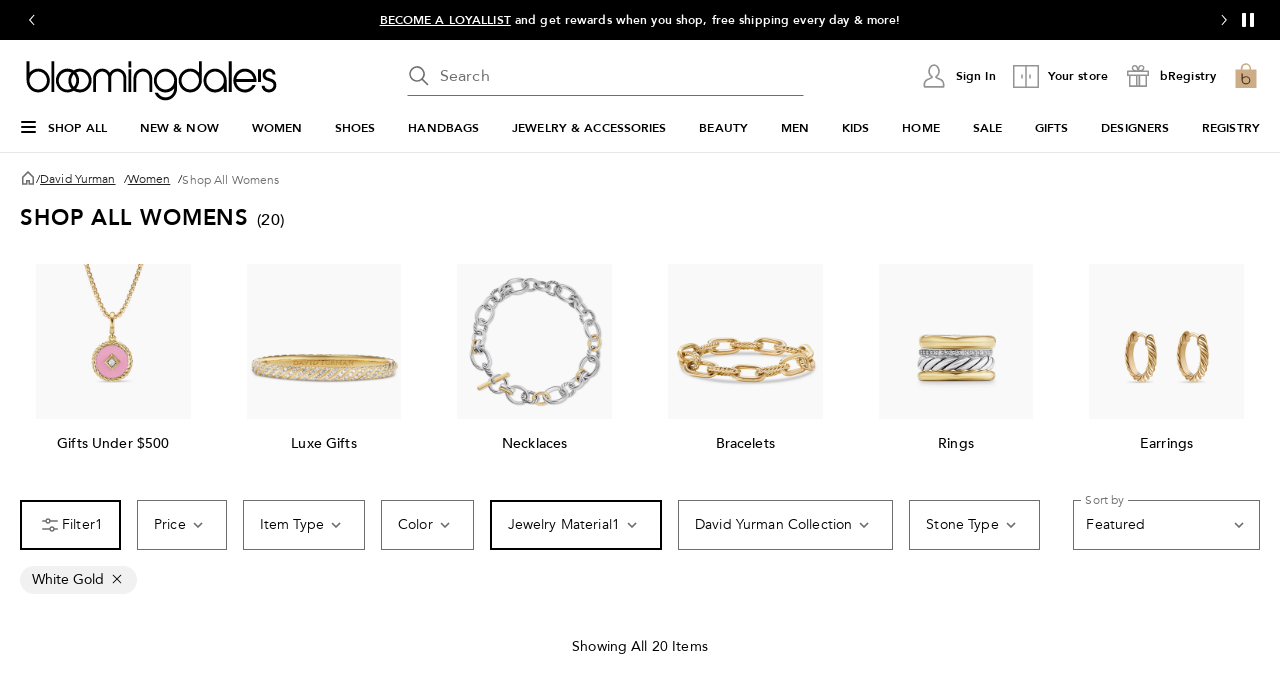

--- FILE ---
content_type: text/css
request_url: https://assets.bloomingdalesassets.com/app/discovery-ui/static/css/7743.4b30997e05871eb1f761.css
body_size: -216
content:
[data-v-49824998] .category-icon{background-color:#fff}

--- FILE ---
content_type: text/css
request_url: https://assets.bloomingdalesassets.com/app/discovery-ui/static/css/8318.a364be7d68a31dcf45e4.css
body_size: -47
content:
.back-to-top-button[data-v-643c0474]{background-color:#fff;display:none;position:fixed}.back-to-top-button.show[data-v-643c0474]{align-items:center;border-radius:50%;bottom:1.25rem;cursor:pointer;display:flex;height:2rem;justify-content:center;right:1.25rem;width:2rem;z-index:10}.back-to-top-button[data-v-643c0474]:hover{background-color:#f1f1f1}.back-to-top-button.dark[data-v-643c0474]{background-color:rgba(0,0,0,.85)}.back-to-top-button.dark[data-v-643c0474]:hover{background-color:#6e6e6e}

--- FILE ---
content_type: application/javascript
request_url: https://assets.bloomingdalesassets.com/app/navigation-wgl/2.448.0/app/navigation-wgl/static/js/navigation-wgl.app.js
body_size: 90533
content:
(self.navigation_wgl_jsonp=self.navigation_wgl_jsonp||[]).push([[143],{aa46ffc1:(e,t,n)=>{"use strict";n("c1a0481f"),n("7f136d53"),n("0775e133");var a=n("ecdd7842"),o=n.n(a),i=n("cbb58502"),r=n("1a1947e2"),s=n.n(r),l=n("34f6ba36"),c=n("2a5ed560");const d={id:"app-wrapper"};const{App:u}=n("7a039eb7");if(!u)throw new Error("Expected package to export a Vue App");const p={name:"AppWrapper",setup:()=>({App:u})};const g=(0,n("962893e0").Z)(p,[["render",function(e,t,n,a,o,i){return(0,c.wg)(),(0,c.iD)("main",d,[((0,c.wg)(),(0,c.j4)((0,c.LL)(a.App)))])}]]),m=function(e,t){let n=arguments.length>2&&void 0!==arguments[2]?arguments[2]:{},a=arguments.length>3?arguments[3]:void 0;const{logger:o=console}=n;let r;return r=a?(0,i.vr)(a):(0,i.vr)(g),r.config.errorHandler=(e,t,n)=>{o.error("Unhandled error has occured. See details: ",e,n)},r.config.performance=!0,window.isVueApp=!0,n.cookies&&r.use({install:e=>{e.config.globalProperties.$cookies=s()}}),n.logger&&!r.logger&&r.use({install:e=>{e.config.globalProperties.$logger=n.logger}}),r.use(l.ZP).use(t),e&&r.use(e),r},{rootContainer:f}=n("7a039eb7"),{Apps:v}=n("7a039eb7");var h=n("7cc89ec3");const{store:y}=function(){let e=arguments.length>0&&void 0!==arguments[0]?arguments[0]:{};const{store:t}=n("7a039eb7"),a={...t};let o;if(a){const t="function"===typeof a.state?a.state():a.state;if(e.envProps&&t&&Object.assign(t,{envProps:e.envProps}),e.killswitches&&t&&Object.assign(t,{killswitches:e.killswitches}),e.pageData&&t&&Object.assign(t,{pageData:e.pageData}),e.experiments&&t)try{Object.assign(t,{experiments:JSON.parse(e.experiments)})}catch(e){}t&&(a.state=()=>t),a.getters={getKillswitches:e=>()=>e&&e.killswitches?e.killswitches:{},getExpIds:e=>()=>e&&e.experiments&&e.experiments.EXPERIMENT?e.experiments.EXPERIMENT:[],hasExpId:e=>t=>!!(e&&e.experiments&&e.experiments.EXPERIMENT)&&e.experiments.EXPERIMENT.includes(t),...a.getters},a.actions={setExpIds(e,t){let{commit:n}=e;n("setExpData",t)},...a.actions},a.mutations={setExpData(e,t){e.experiments={...e.experiments,EXPERIMENT:t}},...a.mutations},o=function(e){return(0,h.MT)({...e})}(a)}return{store:o}}();(e=>{let{router:t,store:a}=e;if(window.__INITIAL_STATE__){a.replaceState(window.__INITIAL_STATE__);const e=a.state.envProps?a.state.envProps.assetHost:"",t=a.state.envProps?a.state.envProps.publicPathPrefix:"";t&&(n.p=t+n.p),e&&0!==n.p.indexOf("http")&&0!==n.p.indexOf("//")&&(n.p=e+n.p)}const i=[];if(v)v.forEach(e=>{const n=m(t,a,{cookies:document.cookie,logger:o()},e.component);i.push(()=>n.mount(e.container))});else{const e=m(t,a,{cookies:document.cookie,logger:o()});i.push(()=>e.mount(f||"#app"))}t?t.isReady().then(()=>{i.forEach(e=>{e()})}).catch(e=>{if(!e.externalRedirect)throw e;window.location.href=window.location.origin+e.externalRedirect}):i.forEach(e=>{e()})})({router:null,store:y})},cf6dbea6:(e,t,n)=>{"use strict";t.randomBytes=t.rng=t.pseudoRandomBytes=t.prng=n("09b4b065"),t.createHash=t.Hash=n("54defde5"),t.createHmac=t.Hmac=n("4bd826fa");var a=n("2b876d96"),o=Object.keys(a),i=["sha1","sha224","sha256","sha384","sha512","md5","rmd160"].concat(o);t.getHashes=function(){return i};var r=n("cd760cae");t.pbkdf2=r.pbkdf2,t.pbkdf2Sync=r.pbkdf2Sync;var s=n("966e9958");t.Cipher=s.Cipher,t.createCipher=s.createCipher,t.Cipheriv=s.Cipheriv,t.createCipheriv=s.createCipheriv,t.Decipher=s.Decipher,t.createDecipher=s.createDecipher,t.Decipheriv=s.Decipheriv,t.createDecipheriv=s.createDecipheriv,t.getCiphers=s.getCiphers,t.listCiphers=s.listCiphers;var l=n("1924bc63");t.DiffieHellmanGroup=l.DiffieHellmanGroup,t.createDiffieHellmanGroup=l.createDiffieHellmanGroup,t.getDiffieHellman=l.getDiffieHellman,t.createDiffieHellman=l.createDiffieHellman,t.DiffieHellman=l.DiffieHellman;var c=n("5f7bafa5");t.createSign=c.createSign,t.Sign=c.Sign,t.createVerify=c.createVerify,t.Verify=c.Verify,t.createECDH=n("659fe632");var d=n("8869ed28");t.publicEncrypt=d.publicEncrypt,t.privateEncrypt=d.privateEncrypt,t.publicDecrypt=d.publicDecrypt,t.privateDecrypt=d.privateDecrypt;var u=n("52874e1a");t.randomFill=u.randomFill,t.randomFillSync=u.randomFillSync,t.createCredentials=function(){throw new Error(["sorry, createCredentials is not implemented yet","we accept pull requests","https://github.com/crypto-browserify/crypto-browserify"].join("\n"))},t.constants={DH_CHECK_P_NOT_SAFE_PRIME:2,DH_CHECK_P_NOT_PRIME:1,DH_UNABLE_TO_CHECK_GENERATOR:4,DH_NOT_SUITABLE_GENERATOR:8,NPN_ENABLED:1,ALPN_ENABLED:1,RSA_PKCS1_PADDING:1,RSA_SSLV23_PADDING:2,RSA_NO_PADDING:3,RSA_PKCS1_OAEP_PADDING:4,RSA_X931_PADDING:5,RSA_PKCS1_PSS_PADDING:6,POINT_CONVERSION_COMPRESSED:2,POINT_CONVERSION_UNCOMPRESSED:4,POINT_CONVERSION_HYBRID:6}},a8cd07bb:(e,t,n)=>{e.exports=o;var a=n("9b7301cc").EventEmitter;function o(){a.call(this)}n("bd37c935")(o,a),o.Readable=n("a59d4d14"),o.Writable=n("86d2354e"),o.Duplex=n("6135a11a"),o.Transform=n("987756d1"),o.PassThrough=n("fdd8a427"),o.finished=n("b1b42a04"),o.pipeline=n("fc0a9357"),o.Stream=o,o.prototype.pipe=function(e,t){var n=this;function o(t){e.writable&&!1===e.write(t)&&n.pause&&n.pause()}function i(){n.readable&&n.resume&&n.resume()}n.on("data",o),e.on("drain",i),e._isStdio||t&&!1===t.end||(n.on("end",s),n.on("close",l));var r=!1;function s(){r||(r=!0,e.end())}function l(){r||(r=!0,"function"===typeof e.destroy&&e.destroy())}function c(e){if(d(),0===a.listenerCount(this,"error"))throw e}function d(){n.removeListener("data",o),e.removeListener("drain",i),n.removeListener("end",s),n.removeListener("close",l),n.removeListener("error",c),e.removeListener("error",c),n.removeListener("end",d),n.removeListener("close",d),e.removeListener("close",d)}return n.on("error",c),e.on("error",c),n.on("end",d),n.on("close",d),e.on("close",d),e.emit("pipe",n),e}},add5a6b5:(__unused_webpack_module,exports)=>{var indexOf=function(e,t){if(e.indexOf)return e.indexOf(t);for(var n=0;n<e.length;n++)if(e[n]===t)return n;return-1},Object_keys=function(e){if(Object.keys)return Object.keys(e);var t=[];for(var n in e)t.push(n);return t},forEach=function(e,t){if(e.forEach)return e.forEach(t);for(var n=0;n<e.length;n++)t(e[n],n,e)},defineProp=function(){try{return Object.defineProperty({},"_",{}),function(e,t,n){Object.defineProperty(e,t,{writable:!0,enumerable:!1,configurable:!0,value:n})}}catch(e){return function(e,t,n){e[t]=n}}}(),globals=["Array","Boolean","Date","Error","EvalError","Function","Infinity","JSON","Math","NaN","Number","Object","RangeError","ReferenceError","RegExp","String","SyntaxError","TypeError","URIError","decodeURI","decodeURIComponent","encodeURI","encodeURIComponent","escape","eval","isFinite","isNaN","parseFloat","parseInt","undefined","unescape"];function Context(){}Context.prototype={};var Script=exports.Script=function(e){if(!(this instanceof Script))return new Script(e);this.code=e};Script.prototype.runInContext=function(e){if(!(e instanceof Context))throw new TypeError("needs a 'context' argument.");var t=document.createElement("iframe");t.style||(t.style={}),t.style.display="none",document.body.appendChild(t);var n=t.contentWindow,a=n.eval,o=n.execScript;!a&&o&&(o.call(n,"null"),a=n.eval),forEach(Object_keys(e),function(t){n[t]=e[t]}),forEach(globals,function(t){e[t]&&(n[t]=e[t])});var i=Object_keys(n),r=a.call(n,this.code);return forEach(Object_keys(n),function(t){(t in e||-1===indexOf(i,t))&&(e[t]=n[t])}),forEach(globals,function(t){t in e||defineProp(e,t,n[t])}),document.body.removeChild(t),r},Script.prototype.runInThisContext=function(){return eval(this.code)},Script.prototype.runInNewContext=function(e){var t=Script.createContext(e),n=this.runInContext(t);return e&&forEach(Object_keys(t),function(n){e[n]=t[n]}),n},forEach(Object_keys(Script.prototype),function(e){exports[e]=Script[e]=function(t){var n=Script(t);return n[e].apply(n,[].slice.call(arguments,1))}}),exports.isContext=function(e){return e instanceof Context},exports.createScript=function(e){return exports.Script(e)},exports.createContext=Script.createContext=function(e){var t=new Context;return"object"===typeof e&&forEach(Object_keys(e),function(n){t[n]=e[n]}),t}},"962893e0":(e,t)=>{"use strict";t.Z=(e,t)=>{const n=e.__vccOpts||e;for(const[e,a]of t)n[e]=a;return n}},"7ac833c1":(e,t,n)=>{const a=n("7572d7f3"),{getBCOMLinkPrefixBySiteMode:o}=n("405dc274"),i="0000",r=`/shop/pickup-delivery/Upc_bops_purchasable/${i}?id=1132361`;e.exports={brand:"bcom",...a,mobileTitles:{happeningNow:"Happening now",shopByDepartment:"Shop by department",shopByStore:"Shop your store",moreToExplore:"More to explore"},appLinks:[{title:"App Store",link:"https://apps.apple.com/us/app/bloomingdales-big-brown-bag/id525536985",img:"appStore.svg"}],getFlagUrl:(e,t)=>t(`flags/svg/${e}.svg`),Links:{homepage:{site:{url:"/",tracking:{cm_sp:e=>`${o(e)}-_-TOP_BLOOMIES_ICON`}}},bag:{url:"/my/bag",tracking:{cm_sp:e=>`${o(e)}-_-BAG-n-n`}},store:{changeStore:{text:"Change store"},pickupAndDelivery:{text:"Pickup & delivery"},bookAppointment:{url:"/b/about-us/appointment-scheduling-in-store-services",text:"Book appointment"},freeStorePickup:{url:r,text:"Shop free store pickup",pos:2},sameDayDelivery:{url:`/shop/pickup-delivery/Upc_sdd_purchasable/${i}?id=1132361`,text:"Shop same-day delivery",pos:3},nextDayDelivery:{url:`/shop/pickup-delivery/Upc_sdd_purchasable/${i}?id=1132361`,text:"Shop next-day delivery",pos:3},learnMore:{url:`${r}&_learnMore=true`,text:"Learn more",pos:4}}},minimal:{links:{default:[{name:"Terms of Use",url:"https://www.bloomingdales.com/customer-service/app/answers/detail/a_id/356"},{name:"Privacy Notice",url:"https://www.bloomingdales.com/customer-service/app/answers/detail/a_id/769"},{name:"Interest Based Ads",url:"https://www.bloomingdales.com/customer-service/app/answers/detail/a_id/357"}],checkout:[{name:"Privacy Policy",url:"https://www.bloomingdales.com/customer-service/articles/highlights-of-bloomingdales-notice-of-privacy-practices?_ga=2.27359740.1533210581.1692643555-605321279.1691657634"},{name:"Legal Notice",url:"https://www.bloomingdales.com/customer-service/articles/bloomingdales-terms-of-use?_ga=2.27359740.1533210581.1692643555-605321279.1691657634"},{name:"Interest Based Ads",url:"https://www.bloomingdales.com/customer-service/articles/bloomingdales-and-bloomingdalescom-notice-of-privacy-practices?_ga=2.29045884.1533210581.1692643555-605321279.1691657634#interest-based-or-online-behavioral-advertising"},{name:"Shipping Policy",url:"https://www.bloomingdales.com/customer-service/category/shipping-delivery",tracking:{cm_sp:"navigation-_-bottom_nav-_-shipping_%26_delivery",lid:"glbbtmnav_shipping_%26_delivery-us"}},{name:"Return Policy",url:"https://www.bloomingdales.com/customer-service/category/returns",tracking:{cm_sp:"navigation-_-bottom_nav-_-returns",lid:"glbbtmnav_returns-us"}}]},copyright:[`\xa9 ${(new Date).getFullYear()} Bloomingdale's. 1000 Third Avenue New York, NY 10022`]},logoLabel:{site:"Bloomingdale's Home Page"},defaultStoreName:"Find a store",searchPlaceholderTextList:["Search"],registryLinkGroups:[{title:null,items:[{text:"Find a registry",url:"/registry/search"},{text:"Create a registry",url:"/registry"},{text:"Wedding checklist",url:"/c/gift-registry/wedding/checklist/"},{text:"Baby checklist",url:"/c/gift-registry/baby/checklist/"},{text:"FAQs",url:"https://www.bloomingdales.com/customer-service/category/wedding-registry-gifts"}]}]}},"702b9800":(e,t,n)=>{n("bac69a90");const a=n("7ac833c1");e.exports=a},bac69a90:(e,t,n)=>{const a=n("f7786d95"),{getSiteMode:o}=n("405dc274"),i="0000",r=`/shop/pickup-delivery/Upc_bops_purchasable/${i}?id=320264`;e.exports={brand:"mcom",...a,mobileTitles:{happeningNow:"Happening Now",shopByDepartment:"Shop by Department",shopByStore:"Shop Your Store",moreToExplore:"More to Explore"},appLinks:[{title:"App Store",link:"https://itunes.apple.com/US/app/id341036067?mt=8",img:"appStore.svg"},{title:"Google Play",link:"https://play.google.com/store/apps/details?id=com.macys.android&hl=en_US",img:"googlePlay.svg"}],getFlagUrl:(e,t)=>t(`flags/svg/${e}.svg`),Links:{homepage:{site:{url:"/",tracking:{lid:e=>`glbtopnav_macys_icon-${o(e)}`,link_name:"glbtopnav_macys_icon-us"}}},bag:{url:"/my/bag",tracking:{cm_sp:"navigation-_-top_nav-_-bag",lid:e=>`glbtopnav_bag-${o(e)}`,link_name:"glbtopnav_bag-us",page_name:"shopping bag",page_type:"shopping bag"}},store:{changeStore:{text:"Change Store"},pickupAndDelivery:{text:"Pickup & Delivery"},freeStorePickup:{url:r,text:"Shop Free Store Pickup",pos:2,tracking:{cm_sp:"navigation-_-top_nav-_-shop-free-store-pickup"}},sameDayDelivery:{url:`/shop/pickup-delivery/Upc_sdd_purchasable/${i}?id=320264`,text:"Shop Same-Day Delivery",pos:3,tracking:{cm_sp:"navigation-_-top_nav-_-shop-same-day-delivery"}},nextDayDelivery:{url:`/shop/pickup-delivery/Upc_sdd_purchasable/${i}?id=320264`,text:"Shop Next-Day Delivery",pos:3,tracking:{cm_sp:"navigation-_-top_nav-_-shop-next-day-delivery"}},learnMore:{url:`${r}&_learnMore=true`,text:"Learn more",pos:4,tracking:{cm_sp:"navigation-_-top_nav-_-learn-more"}}}},minimal:{links:{default:[{name:"Privacy Notice",url:"https://www.macys.com/customer-service/articles/highlights-of-macys-inc-notice-of-privacy-practices"},{name:"Legal Notice",url:"https://www.macys.com/customer-service/articles/legal-notice"},{name:"Interest Based Ads",url:"https://www.macys.com/customer-service/articles/macys-and-macyscom-notice-of-privacy-practices#interest-based-or-online-behavioral-advertising"}],checkout:[{name:"Privacy Policy",url:"https://www.macys.com/customer-service/articles/highlights-of-macys-inc-notice-of-privacy-practices"},{name:"Legal Notice",url:"https://www.macys.com/customer-service/articles/legal-notice"},{name:"Interest Based Ads",url:"https://www.macys.com/customer-service/articles/macys-and-macyscom-notice-of-privacy-practices#interest-based-or-online-behavioral-advertising"},{name:"Shipping Policy",url:"https://www.macys.com/customer-service/category/shipping-delivery",tracking:{cm_sp:"navigation-_-bottom_nav-_-shipping_%26_delivery",lid:"glbbtmnav_shipping_%26_delivery-us"}},{name:"Return Policy",url:"https://www.macys.com/customer-service/category/returns",tracking:{cm_sp:"navigation-_-bottom_nav-_-returns",lid:"glbbtmnav_returns-us"}}]},copyright:[`\xa9 ${(new Date).getFullYear()} Macy\u2019s. All rights reserved. Macys.com, LLC,`,"151 West 34th Street, New York, NY 10001"]},logoLabel:{site:"Macy's Home Page"},defaultStoreName:"Find a Store",searchPlaceholderTextList:["What are you looking for today?","What are you looking for?","Search"],registryLinkGroups:[{title:null,items:[{text:"Find a registry",url:"/registry/search"},{text:"Create a registry",url:"/registry"},{text:"Wedding checklist",url:"/s/registry-guide/checklist/"},{text:"Baby checklist",url:"/s/baby-registry/checklist/"},{text:"FAQs",url:"https://www.macys.com/customer-service/category/wedding-registry-gifts"}]}]}},"7a039eb7":(e,t,n)=>{"use strict";n.r(t),n.d(t,{App:()=>h,Apps:()=>Vt,store:()=>Kt});var a={};n.r(a),n.d(a,{actions:()=>F,getters:()=>B,mutations:()=>Z,state:()=>H});var o={};n.r(o),n.d(o,{actions:()=>te,getters:()=>Q,isCached:()=>X,mutations:()=>ee,state:()=>J});var i={};n.r(i),n.d(i,{actions:()=>re,getters:()=>oe,mutations:()=>ie,state:()=>ae});var r={};n.r(r),n.d(r,{actions:()=>we,getters:()=>Se,mutations:()=>_e,state:()=>ye});var s={};n.r(s),n.d(s,{actions:()=>Re,getters:()=>Ue,mutations:()=>De,resetLoadingPromise:()=>Ae,state:()=>xe});var l={};n.r(l),n.d(l,{actions:()=>We,getters:()=>$e,mutations:()=>Ge,state:()=>Fe});var c={};n.r(c),n.d(c,{actions:()=>ot,getters:()=>nt,mutations:()=>at,normalizePreferredStore:()=>Qe,state:()=>tt});var d={};n.r(d),n.d(d,{actions:()=>mt,getters:()=>gt,mutations:()=>pt,state:()=>ut});var u={};n.r(u),n.d(u,{getters:()=>ht,mutations:()=>yt,state:()=>vt});var p={};n.r(p),n.d(p,{getters:()=>wt,mutations:()=>Et,state:()=>bt});var g={};n.r(g),n.d(g,{actions:()=>xt,mutations:()=>Tt,state:()=>It});var m={};n.r(m),n.d(m,{getters:()=>Dt,mutations:()=>At,state:()=>Pt});var f={};n.r(f),n.d(f,{actions:()=>Lt,mutations:()=>Nt,state:()=>Mt});var v=n("2a5ed560");const h=(0,v.RC)(()=>n.e(973).then(n.bind(n,"e924a7ce")));var y=n("7d25564a"),S=n("7cc0bee8"),_=n("cbb58502"),b=n("7cc89ec3"),w=n("fa6a7694");var E=n("9e0623a7"),k=n("80d400c2"),C=n.n(k);var O=n("b5f87aaa");const I="setInternationalContextData",T="setInternationalContextError";const x={namespaced:!0,state:()=>({fetchError:!1,data:{countryDataMap:{},currencyDataMap:{}}}),actions:{async[O.J](e){let t,{commit:n,state:a,rootState:o}=e;if(!function(e){return Object.keys(e.data?.countryDataMap).length&&Object.keys(e.data?.currencyDataMap).length}(a)){try{const{envProps:e={}}=o,{hostlink:n}=e;t=await function(){const e=`${arguments.length>0&&void 0!==arguments[0]?arguments[0]:""}/xapi/navigate/v1/header-footer/countryCurrency`;return C().get(e).then(e=>{let{data:t}=e;return t})}(n)}catch(e){}t&&n(I,t),n(T,!t)}}},mutations:{[I](e,t){e.data=t},[T](e,t){e.fetchError=t}},getters:{}};var U=n("690b3f26"),P=n("0a37a197"),A=n("cb84ed9e"),D=n("c73c1ada"),R=n("d02b1b26"),M=n("011cd804"),N=n("f8a3580d"),L=n("f262747d");function H(){return{data:{[N.viewTypes.desktop]:null,[N.viewTypes.mobile]:null},isFetchError:!1,attrs:{},isSearchModalActive:!1,isSearchBarAnimated:!1,permanentSigninTooltip:!1,searchValue:"",skipToContentOffset:0}}const B={[D.dT](e,t,n){const{viewType:a}=n.navViewTypeStore;return e.data[a]},[D.d4](e,t){const{[D.dT]:n}=t;return n?.secondaryNavigation||[]},[D.so](e,t,n){const{[D.dT]:a}=t;return(0,L.addSignedInState)(a?.accountLinks||[],n)},[D.bw](e,t){const{[D.dT]:n}=t;return n?.skinnyDealsBanner},[D.Ne]:e=>e.isSearchModalActive,[D.zz]:e=>e.attrs},Z={[R.K7](e,t){let{viewType:n,data:a}=t;const o=e.data[n]||{};e.data[n]={...o,...a,meta:{...o.meta||{},...a.meta,properties:{...o.meta?.properties||{},...a.meta.properties}},menu:a.menu||o.menu,desktopMenu:a.desktopMenu||o.desktopMenu}},[R.Zw](e,t){let{data:n,viewType:a}=t;e.data[a].secondaryNavigation=n},[R.xX](e,t){let{data:n,viewType:a}=t;e.data[a].topNavigation=n},[R.oE](e,t){let{data:n,viewType:a}=t;e.data[a].accountLinks=n},[R.dZ](e,t){e.isSearchModalActive=t},[R.pe](e,t){e.attrs=t},[R.vx](e,t){e.searchValue=t},[R.d6](e,t){e.isSearchBarAnimated=t},[R.Qm](e,t){e.skipToContentOffset=t},[R.lH](e,t){e.isFetchError=t},[R.$I](e,t){delete e.data[t].menu},[R.Jl](e,t){delete e.data[t].desktopMenu}},F={[M.C_](e){let{rootState:t,commit:n}=e;const{originalSearchTerm:a,searchTerm:o,navigationType:i}=t?.pageData?.meta?.context||{};let r=a||o;"BROWSE"===i&&r&&(r=r.replace(/-/g," ")),r&&n(R.vx,r)}},$={...a,namespaced:!0};var G=n("ede89aca");function W(e,t){const{heading:n,contentlinks:a}=e;return{name:`SITE_FOOTER_COLUMN_${t+1}`,heading:n,links:a.map(e=>{let{value:t,text:n,tracking:a}=e;return{url:t,alt:n,tracking:a}})}}function j(e){const{label:t,value:n,tracking:a,oneTrust:o}=e;return{name:t,url:n,tracking:a,oneTrust:o}}function K(e){const{label:t,oneTrust:n,value:a}=e;return n?t:t&&a}function V(e){const{heading:t,contentlinks:n}=e;return t&&n?.length}var q=n("cadab364"),Y=n.n(q),z=n("11319981");function X(e){return!!e.data}function J(){return{data:null,isFetchError:!1}}const Q={[D.uS]:e=>e.data,[D.GL](e,t){const{[D.uS]:n}=t,a=n?.footer?.footerLinks;return a?a.filter(V).map(W):[]},[D.b0](e,t){const{[D.uS]:n}=t;return n?.footer?.copyright?.copyrightText||""},[D.G_](e,t){const n=t[D.uS],a=n?.footer?.legalLinks;return a?a.filter(K).map(j):[]},[D.t_]:e=>(e.data?.footer?.socialPanel?.socialIcons?.contentlinks||[]).map(e=>{let{text:t,value:n,tracking:a}=e;const o=t.split("-")[1]||"";let i="",r="";return o&&(i=o[0].toUpperCase()+o.slice(1),r="mobile"===o?"Go to our Mobile page":`Visit us on ${i}`),{title:i,link:n,icon:t,alt:r,tracking:a}}),[D.pj](e,t){const n=t[D.uS],a=n?.footer?.socialPanel?.cardSignUp;if(!a)return null;const{heading:o="",body:i="",contentlinks:r=[]}=a;return{heading:o,content:i,actions:r}},[D.ny](e,t){const n=t[D.uS],a=n?.footer?.ads;return a?a.reduce((e,t)=>{let{type:n,text:a}=t;return e[n]=Y()(a),e},{}):{}}},ee={[R.gH](e,t){let{data:n}=t;delete n.meta,e.data=n},[R.lH](e,t){e.isFetchError=t}},te={async fetch(e){let{commit:t,state:n,rootState:a}=e;if(!(arguments.length>1&&void 0!==arguments[1]&&arguments[1])&&X(n))return;const{context:o,queryParams:i={}}=a.pageData.navigation,{navMock:r}=i,{hostlink:s,isMcom:l}=a.envProps;let c,d=!1;if(!r){const{fetch:e,result:n}=(0,G.sA)({...o,clientBaseUrl:s});await e(),d=n.value&&"object"===typeof n.value,d&&(c=n,t(R.lH,!1))}if(!d){c={value:await(0,z.loadFooterMock)({isInternational:o.isInternational,isMobile:!1,isMcom:l})},t(R.lH,!0),a.envProps.isNavMockFooter=!0}t(R.gH,{data:c.value})}},ne={...o,namespaced:!0};function ae(){return{viewType:null}}const oe={[D.p8]:e=>e.viewType===N.viewTypes.desktop,[D.xV]:e=>e.viewType===N.viewTypes.mobile},ie={[R.mD](e,t){e.viewType=t}},re={},se={...i,namespaced:!0};var le=n("68dc680c"),ce=n("c6b37ef8"),de=n("fa37c0f6"),ue=n("975ba9ce");const pe="setExperimentId",ge="setClientExperimentId";var me=n("acb4af48"),fe=n("c8d6afbd"),ve=n("e334b00b"),he=n.n(ve);function ye(){return{ids:(0,le.getScaledExperimentIds)(),clientIds:[]}}const Se={[ue.hu](e,t,n){const a=n[fe.db].killswitches,o=n.pageData?.devMode?.queryParams?.recipieOnly,{viewType:i}=n[fe.ss],r=e.ids.reduce((e,t)=>(e[t]=!0,e),{});return he().reduce((e,t)=>{let{ks:n,treatment:s,devices:l,scaled:c}=t;const d=a[n]||o;return e[n]||(e[n]=Boolean((c||r[s]&&d)&&l.includes(i))),e},{})},[ue.UJ]:e=>e.ids,[ue.kc]:e=>e.clientIds},_e={[pe](e,t){e.ids=(0,le.addExperiment)(e.ids,t)},[ge](e,t){e.clientIds=(0,le.addExperiment)(e.clientIds,t)}},be=e=>(0,de.n2)((0,ce.getURLParam)(e)),we={[me.P](e){let{commit:t,rootState:n}=e;t(pe,n.pageData.experimentation.recipieIds)},async[me.f](e){let{commit:t,rootState:a}=e;const o=await(async()=>{const e=be("SSC").concat(be("CSC")),{Experimentation:t}=await Promise.resolve().then(n.t.bind(n,"fa45cb50",23));return t.getExpIds().concat(e)})();a.envProps.isNavSSR||t(pe,o),t(ge,o)}},Ee={...r,namespaced:!0},ke={[D.d_](e,t,n){const{killswitches:a}=n[fe.db];return e.ids.includes("1239-21")&&a.showMinimalSearch}},Ce={...Ee,getters:{...Ee.getters,...ke}};var Oe=n("2b9aa1ea");const Ie="updateKillswitches",Te="loadKillswitches";function xe(){return{killswitches:{},isFlags:!1,isProperties:!1}}const Ue={};let Pe;function Ae(){Pe=null}const De={[Ie](e,t){e.killswitches={...e.killswitches,...t}},setFlagsReady(e){e.isFlags=!0},setPropertiesReady(e){e.isProperties=!0}},Re={[Te](e,t){let{commit:n,rootState:a}=e,{killswitches:o,localKillswitches:i}=t;const r=(0,Oe.combineKillswitches)({killswitches:o,localKillswitches:i,killswitchesOverride:a.pageData.killswitches?.override});n(Ie,r),n("setFlagsReady"),n("setPropertiesReady")},applyKillswitches(e,t){let{commit:n}=e;n(Ie,t),n("setFlagsReady"),n("setPropertiesReady")},async fetch(e){let{dispatch:t,rootState:n}=e;if(Pe)return Pe;const{hostlink:a,headerFooterXapiHost:o,isNavSSR:i}=n.envProps,{fetch:r,result:s}=(0,G.e8)({clientBaseUrl:a,serverBaseUrl:o});let l;Pe=new Promise(e=>{l=e}),await r();if(s.value&&"object"===typeof s.value){const e=i?(0,Oe.getClientSideOnlyKillswitches)(s.value):s.value;await t(Te,(0,L.getKillswitchConfig)({meta:{properties:e}})),n.envProps.xMacysApiKey=e.xMacysApiKey,n.envProps.hmacKey=e.hmacKey}else Pe=null;return l(),Pe}},Me={...s,namespaced:!0};var Ne=n("109b23dd"),Le=n("8ad62caa"),He=n("b71046e1"),Be=n("ff31563c");var Ze=n("dcad4626");function Fe(){return{rewardsData:null,sourceRewardsData:null,initialized:!1}}const $e={getRewardsData:e=>e.rewardsData||{},getSourceRewardsData:e=>e.sourceRewardsData},Ge={setRewardsData(e,t){let{sourceRewardsData:n,normalizedRewardsData:a}=t;e.sourceRewardsData=n,e.rewardsData=a},setInitialized(e){e.initialized=!0}},We={async fetchRewardsData(e){let{commit:t,state:a,rootState:o}=e;if(a.rewardsData)return void t("setInitialized");const{isMcom:i,hostlink:r}=o.envProps,{isSignedIn:s,guid:l,uid:c}=o.navUser.data,{killswitches:d}=o[fe.db],{fetch:u,result:p}=await async function(e){let{isSignedIn:t,uid:a,guid:o,isMcom:i,killswitches:r,hostlink:s}=e;const l=(0,Be.Z)(s),c={"x-macys-signedin":t?1:0,"x-macys-uid":a,"x-macys-userguid":o,"x-requested-with":"XMLHttpRequest"};if(r?.persistentLoginEnabled){const{PersistentLoginUtil:e}=await Promise.resolve().then(n.bind(n,"7ed23806"));Object.assign(c,e.getDeviceFingerPrintHeaders())}const d=l(function(e){return e?"/xapi/loyalty/v1/starrewardssummary?_origin=HnF":"/xapi/loyalty/v1/accountsummary?_origin=HnF"}(i));return(0,He.Z)(()=>(0,Le.U2)(d,{headers:c}))}({isSignedIn:s,uid:c,guid:l,isMcom:i,killswitches:d,hostlink:r});if(await u(),p.value&&!p.value.errors){const e=(0,Ne.mk)(p.value,i);if(t("setRewardsData",{sourceRewardsData:p.value,normalizedRewardsData:e}),(0,Ne.zc)(p.value,i),!sessionStorage.navLoyaltyEventFired){const t={event_name:"loyalty call",link_name:"loyalty call",CustomerFirstName:o.navUser.data.username,customer_loyalty_id:i?p.value.encryptedLoyaltyId:p.value.loyalty.id,customer_loyalty_tier:e.tierName,loyalty_balance:e.points.current,rewards_balance:e.balance};(0,Ze.LE)(t),sessionStorage.navLoyaltyEventFired=!0}}else(0,Ne.zc)({},i);t("setInitialized")}},je={...l,namespaced:!0};var Ke=n("7f080d6d"),Ve=n("b3c452b3"),qe=n("39f0d54b"),Ye=n("7ac833c1"),ze=n("4967c1f4"),Xe=n("f8ba9f64");function Je(e){let{hostlink:t}=e;const n=(0,Be.Z)(t);return{fetchPreferredStore:function(e){let{latLng:t,deviceType:a,guid:o}=e;const i={"x-macys-userguid":o};return(0,He.Z)(()=>(0,Le.U2)(n(function(e){let{latLng:t,deviceType:n}=e;return`/xapi/preferences/v1/stores/preferred${t?.lat&&t?.lng?`?latitude=${t.lat}&longitude=${t.lng}&`:"?"}noOfStores=1&radius=M100&_deviceType=${n}&_source=CSL`}({latLng:t,deviceType:a})),{headers:i}))},fetchSDDMessage:function(e){let{zipCode:t}=e;const a={"X-Macys-ClientId":"NavApp"};return(0,He.Z)(()=>(0,Le.U2)(n(function(e){let{zipCode:t}=e;return`/api/store/v2/stores/shipTo/${t}?_fields=locationNumber,sddMessage&shipMethod=SDD&httpMethod=GET`}({zipCode:t})),{headers:a}))}}}function Qe(e){const{address:t}=e;if(!t)return e;const{line1:n,line2:a}=t;return{...e,address:{...t,addrLine1:n,addrLine2:a}}}async function et(e,t){const a="Y"===Ve.Cookie.get("Login365Customer","MISCGCs"),o=a?31556952e3:2592e6,i=(new Date).getTime()+o,r=new Date(parseInt(i,10)).toUTCString(),s=`${e.geoLocation.latitude},${e.geoLocation.longitude}`,{state:l,zipCode:c}=e.address,d=c.split("-")[0];if(a&&!Ve.Cookie.get("sys_client_dfp")){const{PersistentLoginUtil:e}=await Promise.resolve().then(n.bind(n,"7ed23806"));Ve.Cookie.set("sys_client_dfp",e.generateFingerPrint(),null,{expires:r})}Ve.Cookie.get("CSL")&&!t||(Ve.Cookie.set("CSL",e.locationNumber),Ve.Cookie.set("BOPSPICKUPSTORE",e.locationNumber,"MISCGCs",{expires:r}),Ve.Cookie.set("USERLL",s,"MISCGCs",{expires:r}),Ve.Cookie.set("USERPC",d,"MISCGCs",{expires:r}),Ve.Cookie.set("BTZIPCODE",d,"MISCGCs",{expires:r}),Ve.Cookie.set("USERST",l,"MISCGCs",{expires:r}),Ve.Cookie.set("PDDST",l,"MISCGCs",{expires:r}))}function tt(){return{preferredStore:{name:Ye.defaultStoreName},sddMessage:null,locatorSlideoutRendered:!1,stores:[],initialized:!1}}const nt={[D.K5]:e=>(0,Xe.PI)(e.preferredStore),[D.Dp]:(e,t)=>{const n=t[D.K5],a=n.operationState.toLowerCase()===N.storeOperationStates.OPEN;return{name:e.preferredStore.name,address:e.preferredStore.address,id:e.preferredStore.id,schedule:e.preferredStore.schedule,phoneNumber:e.preferredStore.phoneNumber,locationNumber:e.preferredStore.locationNumber,operationState:n.operationState,operationHours:n.operationHours,isOpen:a,sddMessage:e.sddMessage}},[D.Z7]:e=>e.preferredStore.address?.zipCode,[D.sW]:e=>e.sddMessage,[D.Pb]:e=>e.preferredStore.name||Ye.defaultStoreName,[D.Nx]:(e,t)=>t[D.Pb]!==Ye.defaultStoreName},at={[R.FH](e,t){e.sddMessage=t},[R.Ve](e,t){e.preferredStore=t},renderLocatorSlideout(e){e.locatorSlideoutRendered=!0},setInitialized(e){e.initialized=!0}},ot={async[M.W5](e){let{commit:t,rootState:n}=e;const a=(0,Ke.useStorage)("commonstorelocation",{}),o=Ve.Cookie.get("MISCGCs"),i=Ve.Cookie.get("CSL"),r=Ve.Cookie.get("USERPC","MISCGCs"),s=Ve.Cookie.get("BTZIPCODE","MISCGCs"),l=Ve.Cookie.get("BOPSPICKUPSTORE","MISCGCs");if(Object.keys(a.value).length&&o&&i&&r&&s&&l)return t(R.Ve,a.value),await et(a.value),void t("setInitialized");const{hostlink:c}=n.envProps,{fetchPreferredStore:d}=Je({hostlink:c}),{guid:u,storeInfo:p}=n.navUser.data,{viewType:g}=n.navViewTypeStore,{latLng:m}=p,f=N.viewTypeToDeviceType[g];if(m&&Object.keys(m).length)try{const{fetch:e,result:n}=d({latLng:m,deviceType:f,guid:u});if(await e(),n?.value?.preferredStore){const e=n.value.preferredStore,o=Qe(e);t(R.Ve,o),a.value=o,await et(e,!0),(0,qe.fi)()}}catch(e){(0,ze.logError)(e?.message)}finally{t("setInitialized")}else t("setInitialized")},async[M.Ko](e,t){let{commit:n,rootState:a}=e;const{hostlink:o}=a.envProps,{fetchSDDMessage:i}=Je({hostlink:o});try{const{fetch:e,result:a}=i({zipCode:t});await e();const o=a.value?.stores?.store[0]?.sddMessage;a.value&&o&&n(R.FH,o)}catch(e){(0,ze.logError)(e?.message)}},toggleLocatorSlideout(e){let{commit:t,state:n}=e;n.locatorSlideoutRendered?t("slideoutStore/TOGGLE","locator-slideout",{root:!0}):t("renderLocatorSlideout")}},it={...c,namespaced:!0};var rt=n("ac8a8330");const{getSuggestions:st,parseSuggestions:lt,getFromCache:ct,getDepartmentFromCache:dt}=(0,rt.Z)();function ut(){return{data:[],topSuggestion:null,suggestionEngineUsed:null}}const pt={[R.c4](e,t){e.data=t,e.topSuggestion=t.length?(0,rt.K)(t[0]):null},[R.z1](e){e.data.length>0&&(e.data=[],e.topSuggestion=null,e.suggestionEngineUsed=null)},[R.bv](e,t){e.topSuggestion=t},[R.db](e,t){e.suggestionEngineUsed=t}},gt={[D.AN]:e=>0!==e.data.length},mt={async[M.Vn](e,t){let{commit:n,rootState:a}=e;const{isInternational:o}=a.pageData.navigation.context;if(t.length<2||!(0,de.BZ)(t)||o)return void n(R.z1);const i=await ct(t),r=await dt(t);if(i.value)n(R.c4,lt({SUGGESTION:decodeURI(i.value).split(","),SuggestionWithDepartments:r.value&&JSON.parse(r.value)},t));else{const{isMcom:e,hostlink:o}=a.envProps,{regionCode:s}=a.pageData.navigation.context,{viewType:l}=a.navViewTypeStore,c=N.viewTypeToDeviceType[l],{fetch:d,result:u}=st({value:t,deviceType:c,regionCode:s,isMcom:e,hostlink:o});await d();const p=lt(u.value||{},t);n(R.c4,p),n(R.db,u.value.suggestionEngineUsed);const{SUGGESTION:g,SuggestionWithDepartments:m}=u.value;i.value=encodeURI(g.toString()),r.value=m&&JSON.stringify(m)}}},ft={...d,namespaced:!0};function vt(){return{count:0}}const ht={[D.XI]:e=>e.count>N.MAX_BAG_COUNT?`${N.MAX_BAG_COUNT}+`:String(e.count),[D.VX]:e=>e.count>1,[D.j6]:e=>0===e.count},yt={[R.BW](e,t){if("number"!==typeof t)throw new Error("Count must be a number");e.count=t<0?0:t},[R.NZ](e,t){if("number"!==typeof t)throw new Error("Count must be a number");e.count+=t}},St={...u,namespaced:!0};var _t=n("40df2741");function bt(){return{activeOverlayName:null}}const wt={[D.Bp]:e=>null!==e.activeOverlayName,[D.pw]:e=>e.activeOverlayName},Et={[R.OG](e,t){if(!_t.default.includes(t))throw new Error(`Invalid overlay name: ${t}`);e.activeOverlayName=t},[R.T](e){e.activeOverlayName=null}},kt={...p,namespaced:!0},Ct=["USERPC","BTZIPCODE","BOPSPICKUPSTORE","USERLL"],Ot=e=>{let t="",n="";const a=e.USERLL;if(a?.includes(",")){const e=a.split(",");return e.length>=2&&([t,n]=e),{lat:t,lng:n}}return null};function It(){return{data:{},initialized:!1}}const Tt={[R.RT](e,t){e.data=t,e.initialized=!0}},xt={[M.vu](e){let{commit:t,rootState:n}=e;const{isMcom:a}=n.envProps,o=Ve.Cookie.parse(),{SignedIn:i="0",MISCGCs:r=""}=o,{userName:s,tokenExpiry:l,storeCookies:c}=((e,t)=>{const n={};let a=null,o=null;e&&e.split("3_87_").forEach(e=>{const[i,r]=e.split("1_92_");e.includes("UserName")&&(a=r),e.includes("STExpiry")&&(o=r),t.includes(i)&&(n[i]=r)});return{userName:a,tokenExpiry:o,storeCookies:n}})(r,Ct),d=a?o.macys_online_guid:o.bloomingdales_online_guid,u=a?o.macys_online_uid:o.bloomingdales_online_uid,p=Date.now()<Number(l),g={isSignedIn:"1"===i&&p,username:s,storeInfo:{defaultZipcode:c.USERPC,latLng:Ot(c)},guid:d,uid:u};t(R.RT,g)}},Ut={...g,namespaced:!0};function Pt(){return{registries:[],allowedOccasions:""}}const At={[R.nx](e){let t=arguments.length>1&&void 0!==arguments[1]?arguments[1]:{};const{registries:n=[],allowedOccasions:a=""}=t;e.registries=n,e.allowedOccasions=a}},Dt={hasRegestries:e=>!!e.registries.length,occasionsMap:e=>e.registries.reduce((e,t)=>{const{occasionType:n}=t,a=e[n],o=a?a+1:1;return{...e,[n]:o}},{}),occasions(e,t,n){const{occasionsMap:a}=t;return e.registries.reduce((e,t)=>{const{occasionType:o,occasionDate:i,registryId:r,registryGUID:s}=t,l=n.envProps.isMcom?function(e){const t=e.split("-");if(3!==t.length)return e;const n=t[0].slice(2);return`${parseInt(t[1],10)}/${parseInt(t[2],10)}/${n}`}(i):function(e){const t=e.split("-");if(3!==t.length)return e;const[n,a,o]=t;return`${a}.${o}.${n.slice(2)}`}(i),c=a[o]>1||n.envProps.isBcom?`${o} ${l}`:o;return e.concat({text:c,registryId:r,registryGUID:s})},[])},allowedOccasions:e=>e.allowedOccasions.toLowerCase().split(",").map(e=>e.trim())},Rt={...m,namespaced:!0};function Mt(){return{showInternationalContextForm:!1,slideoutId:"",popupMediaContent:null}}const Nt={[R.rI](e,t){e.showInternationalContextForm=t},[R.ug](e,t){e.slideoutId=t},[R.SX](e,t){e.popupMediaContent=t}},Lt={},Ht={...f,namespaced:!0},Bt={headerStore:$,footerStore:ne,[fe.ss]:se,[fe.Ob]:Ce,[fe.db]:Me,[fe.xJ]:je,[fe.PO]:it,[fe.Wg]:ft,[fe.wt]:St,[fe.cS]:kt,[fe.Q8]:Ut,[fe.V$]:Rt,[fe.Cj]:Ht,slideoutStore:E.z,modalOverlayStore:U.Z,internationalContextStore:x,wishlistStore:P.Z,recommendationStore:A.Z};var Zt=n("15022051");const Ft={setup(e){(0,Zt.k)();const t=(0,b.oR)(),n=(0,v.Fl)(()=>t.state.isNavigationLoaded),a=(0,y.iH)({});Object.entries(Bt).forEach(e=>{let[n,a]=e;!function(e,t,n){e.hasModule(t)||e.registerModule(t,n),(0,v.Jd)(()=>{e.hasModule(t)&&e.unregisterModule(t)})}(t,n,a)});const o=document.querySelector("#nav-header");let i=window.__NAVIGATION__ENV_PROPS__,r={},s={};if(o){const{envProps:e="{}",context:t="{}",...n}=o.dataset;r=JSON.parse(t),i=i||JSON.parse(e),s=n}return a.value=s,t.commit("setEnvProps",i),t.commit("setContextParams",r),t.commit("setNavigationLoaded"),(e,t)=>(0,v.wy)(((0,v.wg)(),(0,v.j4)((0,y.SU)(w.Z),(0,S.vs)((0,v.F4)(a.value)),null,16)),[[_.F8,(0,y.SU)(n)]])}},$t=Ft;var Gt=n("5873252e");const Wt={setup(e){(0,Zt.M)();const t=(0,b.oR)(),n=(0,v.Fl)(()=>t.state.isNavigationLoaded),a=(0,y.iH)(!1),o=(0,y.iH)({});return(0,v.bv)(()=>{const e=document.querySelector("#nav-footer");e&&(o.value=e.dataset),a.value=!0}),(e,t)=>(0,v.wy)(((0,v.wg)(),(0,v.j4)((0,y.SU)(Gt.Z),(0,S.vs)((0,v.F4)(o.value)),null,16)),[[_.F8,(0,y.SU)(n)&&a.value]])}},jt=Wt,Kt={namespaced:!0,state:()=>({isNavigationLoaded:!1}),modules:Bt,getters:{},actions:{},mutations:{setEnvProps(e,t){let{brand:n,hostlink:a,assethost:o,isNavSSR:i=!1}=t;const r="mcom"===n,s={hostlink:a,headerFooterAssetHost:o,isMcom:r,isBcom:!r,brand:n,isNavSSR:i};e.envProps||(e.envProps={}),e.envProps={...s,...e.envProps},Object.keys(Bt).forEach(t=>{const n=!e[t],a=Bt[t].state;if(n&&!!a)try{e[t]="function"===typeof a?a():a}catch(e){console.log("store.js err ",e)}})},setContextParams(e,t){let{navigationType:n="BROWSE",regionCode:a="US",currencyCode:o="USD",isPhone:i=!1}=t;const r=Ve.Cookie.get("shippingCountry")||a,s="US"===r,l={regionCode:r,currencyCode:Ve.Cookie.get("currency")||o,navigationType:n,isPhone:i,isDomestic:s,isInternational:!s};e.pageData?e.pageData.navigation={...e.pageData.navigation,context:l}:e.pageData={navigation:{context:l}}},setNavigationLoaded(e){e.isNavigationLoaded=!0}}};try{if(n.p.startsWith("/")&&"undefined"!==typeof window){let e;if(window.__NAVIGATION__ENV_PROPS__)e=window.__NAVIGATION__ENV_PROPS__.assethost;else{const t=document.getElementById("nav-header");e=JSON.parse(t.dataset.envProps).assethost}n.p=`${e}${n.p}`}}catch(e){console.error("[navigation-wgl]: Failed to change __webpack_public_path__",e)}const Vt=[{component:$t,container:"#nav-header"},{component:jt,container:"#nav-footer"}]},"38f4bf65":(e,t,n)=>{"use strict";n.d(t,{Z:()=>u});var a=n("80d400c2"),o=n.n(a),i=n("e3f63efc"),r=n("517858ec");const s="setWishList",l="addToWishlist",c="removeFromWishlist",d="setErrorMessage",u={namespaced:!0,state:{products:[],listGuid:null,error:{}},mutations:{[s](e,t){r.Z?(e.products=t.data.CustomerList.list[0].items.map(e=>e.upc.product.id),e.listGuid=t.data.CustomerList.list[0].listGuid):(e.products=t.data.list.products.map(e=>e.pid),e.listGuid=t.data.list.listGuid)},[l](e,t){let{productId:n,response:a}=t;e.products.push(n),e.listGuid||(e.listGuid=a?.CustomerList?.list[0]?.listGuid);const{id:o,guid:r}={...a?.CustomerList?.user};(0,i.D)({id:o,guid:r})},[c](e,t){e.products=e.products.filter(e=>e!==t)},[d](e,t){e.error=t}},actions:{fetchWishlist(e,t){let{commit:n}=e;return new Promise((e,a)=>{o().get(t).then(t=>{n("setWishList",t),e()}).catch(e=>{n("setErrorMessage",e),a()})})},addToWishlist(e,t){let{commit:n}=e,{url:a,payload:i,id:r}=t;const s={dataType:"json"};return new Promise((e,t)=>{o().post(a,i,s).then(a=>{a.data.CustomerList?(n("addToWishlist",{productId:r,response:a.data}),e()):a.data.errors.error&&(n("setErrorMessage",a.data.errors.error[0].message),t())}).catch(e=>{n("setErrorMessage",e),t()})})},removeFromWishlist(e,t){let{commit:n}=e,{url:a,id:i}=t;return new Promise((e,t)=>{o().delete(a).then(a=>{""===a?.data?(n("removeFromWishlist",i),e()):(n("setErrorMessage",a.data.errors.error||a),t())}).catch(e=>{n("setErrorMessage",e),t()})})}}}},e3f63efc:(e,t,n)=>{"use strict";n.d(t,{D:()=>i,x:()=>r});var a=n("b3c452b3"),o=n("517858ec");const i=e=>{let{id:t,guid:n}=e;"undefined"!==typeof window&&(t&&t!==a.Cookie.get(o.Z?"bloomingdales_online_uid":"macys_online_uid")&&a.Cookie.set(o.Z?"bloomingdales_online_uid":"macys_online_uid",t),n&&n!==a.Cookie.get(o.Z?"bloomingdales_online_guid":"macys_online_guid")&&a.Cookie.set(o.Z?"bloomingdales_online_guid":"macys_online_guid",n))},r=()=>{let e=null;return"undefined"!==typeof window&&(e=a.Cookie.get(o.Z?"bloomingdales_online_guid":"macys_online_guid")),e}},"517858ec":(e,t,n)=>{"use strict";n.d(t,{Z:()=>o});var a=n("7ac833c1");const o="bcom"===a.brand},"226b6334":(e,t,n)=>{"use strict";n.d(t,{Z:()=>l});var a=n("2a5ed560"),o=n("7d25564a"),i=n("cbb58502");const r=["role","aria-label","aria-hidden","width","height"],s=["d","fill"],l={props:{icon:{type:Object,default:()=>({d:"",theme:{light:"",dark:""}})},theme:{type:String,default:"dark",validator:e=>["dark","light"].includes(e)},size:{type:String,default:"m",validator:e=>["s","m","l","xl"].includes(e)},ariaLabel:{type:String,default:void 0},ariaHidden:{type:Boolean,default:!1}},setup(e){const t=e,n=(0,a.Fl)(()=>function(e){let t=arguments.length>1&&void 0!==arguments[1]?arguments[1]:{};const{light:n="",dark:a=""}=t;return"light"===e?n||"white":a||"#6E6E6E"}(t.theme,t.icon?.theme)),l=(0,a.Fl)(()=>function(e){switch(e){case"s":return 16;case"l":return 32;case"xl":return 48;default:return 24}}(t.size)),c=(0,a.Fl)(()=>t.icon.d);return(t,d)=>(0,a.wy)(((0,a.wg)(),(0,a.iD)("svg",{role:e.ariaLabel?"img":void 0,"aria-label":e.ariaLabel,"aria-hidden":e.ariaHidden||void 0,width:(0,o.SU)(l),height:(0,o.SU)(l),viewBox:"0 0 24 24",fill:"none"},[(0,a._)("path",{"fill-rule":"evenodd","clip-rule":"evenodd",d:(0,o.SU)(c),fill:(0,o.SU)(n)},null,8,s)],8,r)),[[i.F8,(0,o.SU)(c)]])}}},"8ea44b09":(e,t,n)=>{"use strict";n.d(t,{ZA:()=>v,Mr:()=>c.Z});var a=n("2a5ed560"),o=n("cbb58502"),i=n("7d25564a"),r=n("7cc0bee8"),s=n("7cc89ec3"),l=n("baa7da52"),c=n("f9405d81"),d=n("9cb801ba"),u=n("226b6334");const p=["id","aria-label"],g=["aria-label"],m={class:"v-overlay-content-container"},f={props:{id:{type:String,required:!1,default:""},title:{type:String,required:!1,default:""},hiddenScreenreaderTitle:{type:Boolean,default:!1},width:{type:String,required:!1,default:""},disableTeleport:{type:Boolean,required:!1,default:!1},handleTopLayer:{type:String,required:!1,default:"showModal",validator:e=>["showModal","show"].includes(e)},stickyFooter:{type:Boolean,default:!1}},emits:["close"],setup(e,t){let{expose:f,emit:v}=t;const h=e,y=(0,i.iH)(!1),S=(0,i.iH)(null),_=(0,i.iH)(!1),b=(0,s.oR)(),w=(0,a.Fl)(()=>b.state.modalOverlayStore.showModal),E=(0,a.Fl)(()=>w.value[h.id]);function k(e){var t;S.value?.open&&(E.value&&(t=h.id,b.commit(`modalOverlayStore/${c.Z}`,t)),v("close",h.id,e),S.value?.close(),"undefined"!==typeof window&&(window.document.body.style.overflow=window.document.body.dataset.retainedOverflow,delete window.document.body.dataset.retainedOverflow))}return(0,a.YP)(w,async e=>{await(0,a.Y3)();"undefined"!==typeof window&&"undefined"===typeof window.HTMLDialogElement&&!_.value&&(_.value=!0,n("8e55ff80").Z.registerDialog(S.value),(0,n("5ad8d5af").Z)(S.value)),0!==Object.keys(e).length&&(E.value?(!function(){if("undefined"!==typeof window){if(void 0!==window.document.body.dataset.retainedOverflow)return;window.document.body.dataset.retainedOverflow=window.document.body.style.overflow,window.document.body.style.overflow="hidden"}}(),"showModal"===h.handleTopLayer?S.value?.open||S.value?.showModal():S.value?.show()):S.value?.open&&k())},{immediate:!0,deep:!0}),(0,a.bv)(()=>{y.value=!0}),(0,a.Jd)(()=>{k()}),f({closeModal:k}),(t,n)=>y.value?((0,a.wg)(),(0,a.j4)(a.lR,{key:0,to:"#teleported",disabled:e.disableTeleport},[((0,a.wg)(),(0,a.iD)("dialog",{id:e.id,key:e.id,ref_key:"content",ref:S,class:"v-overlay-wrapper","aria-label":e.title,onClick:n[1]||(n[1]=(0,o.iM)(e=>k("backdrop"),["self"])),onKeydown:n[2]||(n[2]=e=>{var t;"Escape"===(t=e).key?k("esc"):"Tab"!==t.key&&9!==t.keyCode||(0,d.Z)(t,S.value)})},[(0,i.SU)(E)?((0,a.wg)(),(0,a.iD)("div",{key:0,class:"v-overlay-content",style:(0,r.j5)({width:e.width})},[(0,a._)("div",{class:(0,r.C_)(["grid-x v-overlay-header",e.title?"align-justify":"align-right"])},[e.title?((0,a.wg)(),(0,a.iD)("h2",{key:0,class:(0,r.C_)(["h4 cell large-11 small-11 medium-11",{"v-overlay-title-hidden":e.hiddenScreenreaderTitle}]),"aria-label":e.title},(0,r.zw)(e.title),11,g)):(0,a.kq)("",!0),(0,a._)("button",{type:"button",class:"v-overlay-close-btn cell large-1 medium-1 small-1","aria-label":"close",onClick:n[0]||(n[0]=(0,o.iM)(e=>k("button"),["stop"]))},[(0,a.Wm)((0,i.SU)(u.Z),{icon:(0,i.SU)(l.SU)},null,8,["icon"])])],2),(0,a._)("div",{class:(0,r.C_)([{"v-header-visible":e.title&&!e.hiddenScreenreaderTitle},"v-overlay-body"])},[(0,a._)("div",m,[(0,a.WI)(t.$slots,"body")])],2),t.$slots.footer?((0,a.wg)(),(0,a.iD)("div",{key:0,class:(0,r.C_)(["v-overlay-footer-container",{"modaloverlay-sticky-footer":e.stickyFooter}])},[(0,a.WI)(t.$slots,"footer")],2)):(0,a.kq)("",!0)],4)):(0,a.kq)("",!0)],40,p))],8,["disabled"])):(0,a.kq)("",!0)}};const v=(0,n("962893e0").Z)(f,[["__scopeId","data-v-2f9f3e0f"]]);n("690b3f26")},"46890f9a":(e,t,n)=>{"use strict";n.d(t,{Z:()=>P});var a=n("2a5ed560"),o=n("7cc0bee8"),i=n("7d25564a"),r=n("cbb58502"),s=n("baa7da52");const l={small:"0",medium:"600px",large:"1024px",mlarge:"1280px",xlarge:"1600px"};function c(e,t){let n,a,o;return e&&(a=`(min-width: ${e}px)`),t&&(o=`(max-width: ${t-1}px)`),e&&t?n=`${a} and ${o}`:e?n=a:t&&(n=o),n}const d=()=>{const e=Object.keys(l),t=Object.values(l).map(e=>parseInt(e.replace("px","").trim(),10));return e.reduce((n,a,o)=>o<e.length-1?{...n,[a]:c(t[o],t[o+1])}:{...n,[a]:c(t[o],0)},{})};var u=n("7f080d6d");const p=["align","anchor","bgc","cache","color","decal","flags","fmt","gloss","glossmap","grout","hei","hide","icc","iccEmbed","illum","obj","opac","pathEmbed","printRes","qos","qlt","repeat","req","res","resMode","rotate","rough","rs","scl","sel","sharp","sharpen","show","size","src","sub","type","vignette","wid","op_usm"],g={qlt:"85,0",resMode:"sharp2",op_usm:"1.75,0.3,2,0"},m={fmt:"webp",qlt:"80,0",resMode:"sharp2",op_usm:"1.75,0.3,2,0"};function f(e){let{pt:t=(0,i.iH)({}),nativeLazy:n=(0,i.iH)(!1),preset:o=(0,i.iH)(!1),aspectRatio:r=(0,i.iH)(.8),imageModifiers:s=(0,i.iH)({}),setScene7Hei:l=(0,i.iH)(!1),lazyLoad:c=(0,i.iH)(!0),imageUrl:d=(0,i.iH)(""),imageType:u=(0,i.iH)(""),usingScene7:p=(0,i.iH)(!0),retinaAdjustment:f=(0,i.iH)(!1),retinaQuality:v=(0,i.iH)(""),imageSizesByBreakpoints:h=(0,i.iH)({}),imageUrlsByBreakpoints:y=(0,i.iH)({}),imageIntrinsicWidth:S=(0,i.iH)(null),lazyLoaded:_=(0,i.iH)(!1)}=e;const b=(0,a.Fl)(()=>null===S.value?240:Math.round(S.value)),w=(0,a.Fl)(()=>v?v.value:g.qlt),E=Object.keys(h.value).length||Object.keys(y.value).length,k=function(){let{breakpointName:e="medium",imageType:t=u.value||"jpeg",density:n=1,isRetina:a=!1}=arguments.length>0&&void 0!==arguments[0]?arguments[0]:{};if(p.value)return function(){let{breakpointName:e,imageType:t,density:n=1,isRetina:a}=arguments.length>0&&void 0!==arguments[0]?arguments[0]:{};const i=function(){let e=arguments.length>0&&void 0!==arguments[0]?arguments[0]:void 0,t=arguments.length>1&&void 0!==arguments[1]?arguments[1]:"&",n=arguments.length>2&&void 0!==arguments[2]?arguments[2]:"=";return Object.keys(e).map(t=>e[t]?t+n+e[t]:t).join(t)},c=new URL(d.value),u=`${c.href.split("?")[0]}?`,p={};if(c.searchParams.forEach((e,t)=>{p[t]=""===e?null:e}),E){const o={qlt:a?w.value:g.qlt,wid:h.value[e]*n,fmt:t};return f.value?l.value?`${u}${i({...m,...s.value,...o,hei:Math.round(h.value[e]*n/r.value)})}`:`${u}${i({...m,...s.value,...o})}`:l.value?`${u}${i({...g,...p,...s.value,wid:h.value[e]*n,hei:Math.round(h.value[e]*n/r.value),fmt:t})}`:`${u}${i({...g,...p,...s.value,wid:h.value[e]*n,fmt:t})}`}let v={...p,...s.value,fmt:t};return f.value&&(a?v={...s.value,fmt:"webp",qlt:w.value,wid:b.value*n}:v.qlt=m.qlt),v=l.value?"wid"in v?{...v,hei:Math.round(v.wid/r.value)}:{...v,wid:b.value,hei:Math.round(b.value/r.value)}:"wid"in v?v:{...v,wid:b.value},o.value&&(delete v.wid,delete v.hei),`${u}${i(v)}`}({breakpointName:e,imageType:t,density:n,isRetina:a});return e in y.value?y.value[e]:d.value};return{imgSrc:()=>"undefined"===typeof window?t.value?.img?.loading?"lazy"!==t.value?.img?.loading||n.value?k({imageType:"jpeg"}):null:c.value&&!n.value?null:k({imageType:"jpeg"}):n.value||_.value?k({imageType:"jpeg"}):`data:image/svg+xml,<svg xmlns='http://www.w3.org/2000/svg' width='${b.value}px' height='${Math.round(b.value/r.value)}px' />`,getImgFullUrl:k,getSrcSet:function(){let{breakpointName:e,imageType:t,isRetina:a}=arguments.length>0&&void 0!==arguments[0]?arguments[0]:{};return _.value||n.value?f.value&&!E?k({density:2,imageType:t,isRetina:a}):p.value&&E?`${k({breakpointName:e,imageType:t})},\n            ${k({breakpointName:e,density:2,imageType:t,isRetina:a})} 2x`:k({breakpointName:e,imageType:t}):null},responsive:E}}function v(e){let{fetchPriority:t=(0,i.iH)(!1),pt:n=(0,i.iH)({}),skeleton:o=(0,i.iH)(!1),lazyLoad:r=(0,i.iH)(!0),nativeLazy:s=(0,i.iH)(!1),aspectRatio:l=(0,i.iH)(.8)}=e;const c=(0,i.iH)(n.value?.img?.fetchPriority?"high"===n.value?.img?.fetchPriority:!0===t.value||"high"===t.value),d=(0,i.iH)(!1),p=(0,i.iH)(o.value);let g;const m=(0,i.iH)(null),f=(0,a.Fl)(()=>{if(n.value?.img?.fetchPriority)return n.value?.img?.fetchPriority;switch(t.value){case!0:return"high";case!1:return null;default:return t.value}}),v=(0,a.Fl)(()=>n.value?.img?.loading?n.value?.img?.loading:r.value?"lazy":null),h=(0,i.iH)(null);return(0,a.bv)(()=>{n.value?.img?.loading?"eager"===n.value?.img?.loading&&(c.value=!0):r.value||(c.value=!0),(0,u.yU7)(m,e=>{h.value=e[0].contentRect.width/l.value}),(()=>{if(!c.value&&!s.value){const{stop:e}=(0,u.S1d)(m.value,t=>{let[{isIntersecting:n}]=t;n&&(c.value=!0,p.value&&(d.value=!0),e())},{rootMargin:"100px"});g=e}})()}),(0,a.Jd)(()=>{g&&g()}),{currentFetchPriority:f,loadingAttr:v,lazyLoaded:c,enableSkeletonAnimation:d,showSkeleton:p,pictureContainer:m,containerHeight:h}}function h(e){let{imageUrl:t=(0,i.iH)("")}=e;const n=(0,i.iH)(null),o=(0,a.Fl)(()=>""!==t.value&&(()=>{if(t.value.toLowerCase().startsWith("/"))return!0;try{return Boolean(new URL(t.value))}catch(e){return!1}})());return{hasError:n,onImageUrlError:()=>{n.value=!0},isValidImageUrl:o}}var y=n("6d4ffbb9"),S=n("226b6334");const _=["media","type","srcset"],b=["srcset"],w=["srcset"],E=["type","srcset"],k=["data-src","src","alt","loading","usemap","fetchpriority","draggable","width","height"],C=["alt","aria-label"],O={class:"picture-fallback-content"},I={key:0,class:"picture-fallback-text"},T=["id","name"],x=["href","alt","coords","onClick"],U={props:{pt:{type:Object,default:()=>({})},nativeLazy:{type:[Boolean],default:!1},draggable:{type:String,default:"auto",validator:e=>["true","false","auto"].includes(e)},fetchPriority:{type:[Boolean,String],default:!1,validator:e=>[!0,!1,"high","low","auto"].includes(e)},lazyLoad:{type:Boolean,default:!0,validator:e=>[!0,!1].includes(e)},imageUrl:{type:String,default:""},imageIntrinsicWidth:{type:Number,default:null},alt:{type:String,default:""},imageSizesByBreakpoints:{type:Object,default:()=>({})},imageModifiers:{type:Object,default:()=>g,validator:e=>Object.keys(e).every(e=>p.includes(e)||e.match(/(^\$+[\w]*.+\$$)|(^\$\$$)/))},usingScene7:{type:Boolean,default:!0},imageUrlsByBreakpoints:{type:Object,default:()=>({})},imageType:{type:String,default:""},imageMap:{type:Object,default:()=>{}},isClone:{type:Boolean,default:!1},skeleton:{type:Boolean,default:!1},aspectRatio:{type:Number,default:.8},setScene7Hei:{type:Boolean,default:!1},filter:{type:String,default:null},opacity:{type:Number,default:null},skeletonOptions:{type:Object,default:()=>({})},fallbackPicText:{type:String,default:null},retinaAdjustment:{type:Boolean,default:!1,required:!1},retinaQuality:{type:String,default:"",required:!1},preset:{type:Boolean,default:!1,required:!1}},emits:["imageClick"],setup(e,t){let{emit:n}=t;const l=e,{enableSkeletonAnimation:c,showSkeleton:p,pictureContainer:g,containerHeight:m,lazyLoaded:U,currentFetchPriority:P,loadingAttr:A}=v((0,i.BK)(l)),{hasError:D,onImageUrlError:R,isValidImageUrl:M}=h({imageUrl:(0,i.Vh)(l,"imageUrl")});M.value||(p.value=!1);const{getImgFullUrl:N,getSrcSet:L,responsive:H,imgSrc:B}=f({...(0,i.BK)(l),lazyLoaded:U}),Z=l.usingScene7||Object.keys(l.imageUrlsByBreakpoints).length?d():{},F=(0,i.iH)(!1),$=l.imageType?[l.imageType]:["webp","jpeg"],G=e=>"webp-alpha"===e?"image/webp":`image/${e}`,W=async e=>{e.target?.src?.indexOf("data:image/svg+xml")<0&&(p.value=!1,F.value=!0)},j=(0,i.iH)(null),K=(0,a.YP)(j,e=>{e?.complete&&""!==e?.src&&(p.value=!1,F.value=!0,K())}),{getCoords:V}=function(e){const t=(0,i.iH)(null);return(0,a.bv)(()=>{(0,u.yU7)(e,e=>{t.value=e[0].contentRect.width})}),{getCoords:function(e,n){if(t.value&&t.value!==n){const a=t.value/n;return e.split(",").map(e=>Math.round(e*a)).join(",")}return e},currentWidth:t}}(j),{pictureContainerStyles:q,imageStyles:Y,fallbackStyles:z}=function(e){let{opacity:t=(0,i.iH)(null),filter:n=(0,i.iH)(null),showSkeleton:o=(0,i.iH)(!1),skeletonOptions:r=(0,i.iH)({}),imageIntrinsicWidth:s=(0,i.iH)(null),aspectRatio:l=(0,i.iH)(.8)}=e;return{pictureContainerStyles:(0,a.Fl)(()=>{let e={};return o.value&&r.value.paddingBottom&&(e={...e,"padding-bottom":r.value.paddingBottom}),t.value&&(e={...e,backgroundColor:"black"}),n.value&&(e={...e,backgroundColor:n.value}),e}),imageStyles:(0,a.Fl)(()=>t.value?{opacity:t.value}:n.value?{mixBlendMode:"multiply"}:null),fallbackStyles:(0,a.Fl)(()=>null===s.value?{width:"100%","padding-top":1/l.value*100+"%"}:{width:`${s.value}px`,"padding-top":s.value/l.value+"px"})}}({opacity:(0,i.Vh)(l,"opacity"),filter:(0,i.Vh)(l,"filter"),showSkeleton:p,skeletonOptions:(0,i.Vh)(l,"skeletonOptions"),imageIntrinsicWidth:(0,i.Vh)(l,"imageIntrinsicWidth"),aspectRatio:(0,i.Vh)(l,"aspectRatio")}),X=(0,a.Fl)(()=>p.value&&"lazy"===A.value||!p.value),J=(0,a.Fl)(()=>X.value&&(l.imageMap?.alt||l.alt)||null);return(t,l)=>((0,a.wg)(),(0,a.iD)(a.HY,null,[(0,a._)("div",{ref_key:"pictureContainer",ref:g,class:(0,o.C_)(["picture-container",{"lazy-load-placeholder":(0,i.SU)(p)&&Object.keys(e.skeletonOptions)?.length}]),style:(0,o.j5)([(0,i.SU)(q)])},[(0,i.SU)(M)?((0,a.wg)(),(0,a.iD)("picture",{key:0,class:(0,o.C_)([{"picture-position":(0,i.SU)(p)}])},[(0,i.SU)(H)?((0,a.wg)(!0),(0,a.iD)(a.HY,{key:0},(0,a.Ko)((0,i.SU)(Z),(t,n)=>((0,a.wg)(),(0,a.iD)(a.HY,{key:n},[((0,a.wg)(!0),(0,a.iD)(a.HY,null,(0,a.Ko)((0,i.SU)($),o=>((0,a.wg)(),(0,a.iD)("source",{key:o,media:t,type:G(o),srcset:(0,i.SU)(L)({breakpointName:n,imageType:o,isRetina:e.retinaAdjustment})},null,8,_))),128))],64))),128)):((0,a.wg)(),(0,a.iD)(a.HY,{key:1},[e.retinaAdjustment?((0,a.wg)(),(0,a.iD)(a.HY,{key:0},[(0,a._)("source",{media:"(-webkit-min-device-pixel-ratio: 2), (min-resolution: 192dpi)",type:"image/webp",srcset:(0,i.SU)(L)({imageType:"webp",isRetina:e.retinaAdjustment})},null,8,b),(0,a._)("source",{type:"image/webp",srcset:(0,i.SU)(L)({imageType:"webp"})},null,8,w)],64)):((0,a.wg)(!0),(0,a.iD)(a.HY,{key:1},(0,a.Ko)((0,i.SU)($),e=>((0,a.wg)(),(0,a.iD)("source",{key:e,type:G(e),srcset:(0,i.SU)(L)({imageType:e})},null,8,E))),128))],64)),(0,a.wy)((0,a._)("img",(0,a.dG)({ref_key:"imageRef",ref:j,"data-src":`${(0,i.SU)(N)()}`,src:(0,i.SU)(B)(),alt:(0,i.SU)(J),class:["picture-image",{loaded:F.value}],style:[(0,i.SU)(Y)],loading:(0,i.SU)(A),usemap:!e.isClone&&e.imageMap?`#map${e.imageMap.id}`:void 0,fetchpriority:(0,i.SU)(P),draggable:e.draggable,width:e.imageIntrinsicWidth?Math.round(e.imageIntrinsicWidth):"auto",height:e.imageIntrinsicWidth?Math.round(e.imageIntrinsicWidth/e.aspectRatio):"auto"},e.pt.img,{onLoad:W,onError:l[0]||(l[0]=function(){return(0,i.SU)(R)&&(0,i.SU)(R)(...arguments)})}),null,16,k),[[r.F8,!(0,i.SU)(D)]])],2)):(0,a.kq)("",!0),!(0,i.SU)(M)||(0,i.SU)(D)?((0,a.wg)(),(0,a.iD)("div",{key:1,role:"img",alt:e.imageMap?.alt||e.alt||"fallback image","aria-label":e.imageMap?.alt||e.alt||"fallback image",style:(0,o.j5)([(0,i.SU)(z)]),class:"grid-x picture-image picture-fallback-background"},[(0,a._)("div",O,[(0,a.Wm)((0,i.SU)(S.Z),{icon:(0,i.SU)(s.E3)},null,8,["icon"]),""!==e.fallbackPicText?((0,a.wg)(),(0,a.iD)("div",I,(0,o.zw)(e.fallbackPicText),1)):(0,a.kq)("",!0)])],12,C)):(0,a.kq)("",!0),(0,i.SU)(p)&&!(0,i.SU)(D)?((0,a.wg)(),(0,a.j4)((0,i.SU)(y.Z),{key:2,class:(0,o.C_)([(0,i.SU)(c)?"":"remove-skeleton-animation"]),width:e.skeletonOptions.width?e.skeletonOptions.width:"100%",height:e.skeletonOptions.height?e.skeletonOptions.height:`${(0,i.SU)(m)}px`,"padding-bottom":e.skeletonOptions.paddingBottom?e.skeletonOptions.paddingBottom:"0px"},null,8,["class","width","height","padding-bottom"])):(0,a.kq)("",!0)],6),!e.isClone&&e.imageMap?.children?.length?((0,a.wg)(),(0,a.iD)("map",{key:0,id:`map${e.imageMap.id}`,name:`map${e.imageMap.id}`},[((0,a.wg)(!0),(0,a.iD)(a.HY,null,(0,a.Ko)(e.imageMap?.children,(t,o)=>((0,a.wg)(),(0,a.iD)("area",{key:o,href:t.url,alt:t.alt,coords:(0,i.SU)(V)(t.coordinates,e.imageMap?.width),onClick:e=>function(){n("imageClick",arguments.length>0&&void 0!==arguments[0]?arguments[0]:{})}(t)},null,8,x))),128))],8,T)):(0,a.kq)("",!0)],64))}};const P=(0,n("962893e0").Z)(U,[["__scopeId","data-v-bea1ef12"]])},"519ebf11":(e,t,n)=>{"use strict";n.d(t,{Z:()=>_});var a=n("2a5ed560"),o=n("7cc0bee8"),i=n("7d25564a"),r=n("cbb58502"),s=n("baa7da52"),l=n("db826cc2"),c=n("226b6334");const d=e=>((0,a.dD)("data-v-4262e94c"),e=e(),(0,a.Cn)(),e),u=["name"],p={class:"input-inner-start"},g=["id","aria-label","name","aria-description","placeholder","list","maxlength","role","aria-describedby","aria-controls","aria-expanded","aria-autocomplete"],m={class:"input-inner-end"},f=["onClick"],v=[d(()=>(0,a._)("div",{class:"input-inline-cta-fake"}," Go ",-1)),d(()=>(0,a._)("div",{class:"input-inline-cta-content"}," Go ",-1))],h={key:0,class:"input-outer-button"},y=["id"],S={props:{modelValue:{type:String,default:""},id:{type:[String,Number]},name:{type:String,default:"search"},icon:{type:String,default:""},showText:{type:Boolean,default:!1},showCancel:{type:Boolean,default:!1},isFlexible:{type:Boolean,default:!1},placeholder:{type:String,default:"Search"},list:{type:String,default:""},maxLength:{type:[String,Number],default:void 0},comboBoxType:{type:String,default:void 0,validator:e=>["location","searchHistory"].includes(e)},comboBoxData:{type:Array,default:()=>[]},pt:{type:Object,default:()=>({})}},emits:["onCancel","onInputClick","onIconClick","onEnter","onClear","onKeypress","onKeyup","onFocus","onBlur","update:modelValue","selectedResult","clearSearchResults"],setup(e,t){let{emit:d}=t;const S=e,_=(0,a.RC)(()=>n.e(790).then(n.bind(n,"9b20f858"))),b=(0,i.iH)(S.modelValue),w=(0,i.iH)(!!S.modelValue),E=(0,i.iH)({}),k=(0,i.iH)(!1),C=(0,i.iH)(S.comboBoxData),O=(0,i.iH)(null),I=(0,i.iH)(null),T=(0,i.iH)(S.id?S.id:null),x=(0,i.iH)(void 0),U=(0,i.iH)(null),P=(0,i.iH)(null),A=(0,a.Fl)(()=>S.isFlexible?"padding-end-search-flexible":S.showText?w.value?"padding-end-search-icon-cta":"padding-end-search-cta":S.icon||w.value?"padding-end-search-icon":""),D=e=>{d(e,b.value)},R=()=>{O.value=U.value?.clientWidth},M=e=>{!e||"focus"!==e.type&&"input"!==e.type?0===b.value.length&&(E.value.width="16ch"):E.value.width=`${b.value.length+10}ch`},N=()=>"location"===S.comboBoxType||"searchHistory"===S.comboBoxType,L=()=>{(S.icon||0===b.value.length)&&(w.value=!1)},H=e=>{"clear-icon"!==e.relatedTarget?.className&&L(),S.isFlexible&&M(e),D("onBlur")},B=e=>{const t=U.value;t&&t.contains(e.relatedTarget)||L()},Z=()=>{b.value="",D("onCancel"),S.isFlexible&&M()},F=()=>{b.value="",w.value=!1,D("onClear")},$=e=>{b.value.length>0?w.value=!0:0===b.value.length&&(w.value=!1),S.isFlexible&&M(e)},G=e=>{b.value.length>0&&(w.value=!0),S.isFlexible&&M(e),k.value=N(),D("onFocus")},W=()=>{I.value?.focus()},j=()=>{k.value=N()&&C.value.length>0,D("onInputClick")},K=e=>{U.value&&!U.value.contains(e.target)&&(k.value=!1)},V=e=>{b.value=e.description,k.value=!1,d("selectedResult",e)},q=()=>{k.value=!1};return(0,a.YP)(()=>S.modelValue,(e,t)=>{e!==t&&(b.value=e,w.value=!!e)}),(0,a.YP)(()=>S.comboBoxData,e=>{C.value=[...e],k.value=b.value.trim().length>0&&C.value.length>0&&N()}),(0,a.YP)(b,e=>{S.modelValue!==e&&d("update:modelValue",e)}),(0,a.bv)(()=>{T.value=T.value?T.value:(0,l.Z)(),S.isFlexible&&M(),N()&&(x.value=new ResizeObserver(R),x.value.observe(document.body),document.addEventListener("click",K))}),(0,a.Ah)(()=>{N()&&(document.removeEventListener("click",K),x.value.unobserve(document.body))}),(t,n)=>((0,a.wg)(),(0,a.iD)(a.HY,null,[(0,a._)("div",{ref_key:"searchEl",ref:U,name:e.name,class:(0,o.C_)({"input-outer-container":e.showCancel})},[(0,a._)("div",{class:(0,o.C_)(["input-container",e.isFlexible?"flexible-input-container":""])},[(0,a._)("div",p,[(0,a.Wm)((0,i.SU)(c.Z),{class:"search-logo",icon:(0,i.SU)(s.wT),"aria-hidden":!0},null,8,["icon"])]),(0,a.wy)((0,a._)("input",(0,a.dG)({"onUpdate:modelValue":n[0]||(n[0]=e=>b.value=e),id:e.pt.input?.id||T.value,"aria-label":e.pt.input?.id?void 0:"search input",class:["input-search",(0,i.SU)(A)],name:e.name,"aria-description":e.name,placeholder:e.placeholder},e.pt.input,{type:"text",style:E.value,list:e.list,maxlength:e.maxLength,role:e.comboBoxType?"combobox":void 0,"aria-describedby":e.comboBoxType?`screen-reader-text-combobox-${T.value}`:null,"aria-controls":k.value?`combobox-search-results-${T.value}`:null,"aria-expanded":e.comboBoxData.length>0&&k.value,"aria-autocomplete":k.value?"list":null,onClick:j,onFocus:G,onInput:$,onKeydown:n[1]||(n[1]=e=>{return t=e,I.value=document.activeElement,void("ArrowDown"===t.key&&S.comboBoxType&&S.comboBoxData.length>0&&(t.preventDefault(),(0,a.Y3)(()=>{P.value?.focusListElement(0)})));var t}),onKeypress:[n[2]||(n[2]=e=>D("onKeypress")),n[4]||(n[4]=(0,r.D2)(e=>D("onEnter"),["enter"]))],onKeyup:n[3]||(n[3]=e=>D("onKeyup")),onBlur:H}),null,16,g),[[r.nr,b.value]]),(0,a._)("div",m,[w.value&&!e.isFlexible?((0,a.wg)(),(0,a.iD)("button",{key:0,"aria-label":"clear search",type:"button",class:(0,o.C_)(["clear-icon",{"shift-left":e.showText}]),onClick:(0,r.iM)(F,["prevent"]),onBlur:B},[(0,a.Wm)((0,i.SU)(c.Z),{icon:(0,i.SU)(s.qi)},null,8,["icon"])],42,f)):e.icon&&!w.value?((0,a.wg)(),(0,a.iD)("button",{key:1,"aria-label":"Search",class:(0,o.C_)(e.icon),type:"button",onClick:n[5]||(n[5]=(0,r.iM)(e=>D("onIconClick"),["prevent"]))},null,2)):(0,a.kq)("",!0),e.showText?((0,a.wg)(),(0,a.iD)("button",{key:2,class:"input-inline-cta",type:"button",onClick:n[6]||(n[6]=(0,r.iM)(e=>D("onIconClick"),["prevent"]))},v)):(0,a.kq)("",!0)])],2),e.showCancel?((0,a.wg)(),(0,a.iD)("div",h,[(0,a._)("button",{type:"button",onClick:Z}," Cancel ")])):(0,a.kq)("",!0)],10,u),e.comboBoxType?((0,a.wg)(),(0,a.iD)("span",{key:0,id:`screen-reader-text-combobox-${T.value}`,class:"show-for-sr"}," When autocomplete results are available use up and down arrows to review and enter to select. Touch device users, explore by touch or with swipe gestures. ",8,y)):(0,a.kq)("",!0),k.value?((0,a.wg)(),(0,a.j4)((0,i.SU)(_),{key:1,id:T.value,ref_key:"comboBox",ref:P,width:`${O.value}px`,data:C.value,"combo-box-type":e.comboBoxType,onSelectedResult:V,onClearSearchResults:n[7]||(n[7]=e=>D("clearSearchResults")),onFocusInput:W,onCloseDropdown:q},null,8,["id","width","data","combo-box-type"])):(0,a.kq)("",!0)],64))}};const _=(0,n("962893e0").Z)(S,[["__scopeId","data-v-4262e94c"]])},"6d4ffbb9":(e,t,n)=>{"use strict";n.d(t,{Z:()=>r});var a=n("2a5ed560"),o=n("7cc0bee8"),i=n("7d25564a");const r={props:{width:{type:String,default:"100%"},height:{type:String,default:"1rem"},borderRadius:{type:String,default:null},paddingBottom:{type:String,default:"0px"}},setup(e){const t=e,n=(0,a.Fl)(()=>({width:t.width,height:t.height,borderRadius:t.borderRadius,paddingBottom:t.paddingBottom}));return(e,t)=>((0,a.wg)(),(0,a.iD)("div",{style:(0,o.j5)((0,i.SU)(n)),class:"skeleton-loader"},null,4))}}},"9e0623a7":(e,t,n)=>{"use strict";n.d(t,{D:()=>b,z:()=>w});var a=n("2a5ed560"),o=n("cbb58502"),i=n("7d25564a"),r=n("7cc0bee8"),s=n("7cc89ec3"),l=n("baa7da52");const c="CLOSE",d="TOGGLE";var u=n("9cb801ba"),p=n("226b6334");const g=["id"],m=["onClick"],f=["aria-label"],v=["disabled"],h=["id"],y={key:0,class:"slideout-footer-backable"},S=["onClick"],_={props:{id:{type:String,required:!0},title:{type:String,required:!1,default:""},hiddenScreenreaderTitle:{type:Boolean,default:!1},position:{type:String,required:!1,default:"right",validator:e=>["left","right","bottom"].includes(e)},backConfig:{type:Object,required:!1,default:()=>({backable:!1,footerText:""}),validator:e=>!e.backable||e.footerText},mobileFullWidth:{type:Boolean,required:!1,default:!0},disableTeleport:{type:Boolean,required:!1,default:!1},stickyHeader:{type:Boolean,required:!1,default:!1},isDisabled:{type:Boolean,required:!1,default:!1},handleTopLayer:{type:String,required:!1,default:"showModal",validator:e=>["showModal","show"].includes(e)}},emits:["back-slideout","close-slideout","slideout-closed"],setup(e,t){let{expose:d,emit:_}=t;const b=e,w=(0,s.oR)(),E=(0,a.Rr)(),k=(0,i.iH)(!1),C=(0,i.iH)(null),O=(0,i.iH)(!1),I=(0,i.iH)(!1),T=(0,i.iH)([]),x=(0,i.iH)(null),U=(0,i.iH)(null),P=(0,a.Fl)(()=>w.state.slideoutStore.expanded),A=(0,a.Fl)(()=>w.getters["slideoutStore/allSlideoutsClosed"]),D=(0,a.Fl)(()=>P.value[b.id]),R=(0,a.Fl)(()=>b.backConfig.backable&&b.backConfig.footerText.length>0||E.footer),M=(0,a.Fl)(()=>!!E.footer),N=(0,a.Fl)(()=>"bottom"!==b.position||I.value?b.position:"right"),L=()=>{_("back-slideout")},H=e=>{"Tab"!==e.key&&9!==e.keyCode||(0,u.Z)(e,x.value)},B=()=>{x.value&&(x.value.close(),_("slideout-closed"),O.value&&(_("close-slideout",{from:U.value}),O.value=!1))},Z=()=>{window.document.body.style.overflow=window.document.body.dataset.scrollLocked,delete window.document.body.dataset.scrollLocked,document.body.style.paddingRight=""},F=()=>{I.value=window.matchMedia("(max-width: 599px)").matches},$=function(e){let t=arguments.length>1&&void 0!==arguments[1]&&arguments[1];var n;b.isDisabled||(O.value=!0,n=e,w.commit(`slideoutStore/${c}`,n),Z(),U.value=t)};return(0,a.YP)(P,async e=>{const t=Object.keys(e).filter(t=>!0===e[t]);T.value=t.length>1?t.slice(1):[],k.value&&(await(0,a.Y3)(),e[b.id]?((()=>{if(void 0!==window.document.body.dataset.scrollLocked)return;const e=window.innerWidth-document.documentElement.clientWidth;window.document.body.dataset.scrollLocked=window.document.body.style.overflow,window.document.body.style.overflow="hidden",document.body.style.paddingRight=`${e}px`})(),"show"===b.handleTopLayer?x.value?.show():x.value?.showModal(),document.body.classList.add("slideout-expanded"),C.value=document.activeElement):x.value?.open&&A.value&&(document.body.classList.remove("slideout-expanded"),b.isDisabled||($(b.id),Z()),C.value?.focus()))},{immediate:!0,deep:!0}),(0,a.bv)(()=>{k.value=!0,(0,a.Y3)(()=>{if("undefined"===typeof window.HTMLDialogElement){n("8e55ff80").Z.registerDialog(x.value);(0,n("5ad8d5af").Z)(x.value)}}),F(),window.addEventListener("resize",F)}),(0,a.Jd)(()=>{C.value=null}),(0,a.Ah)(()=>{A.value&&($(b.id),document.body.classList.remove("slideout-expanded")),window.removeEventListener("resize",F)}),d({slideoutFocusTrap:H}),(t,n)=>k.value?((0,a.wg)(),(0,a.j4)(a.lR,{key:0,to:"#teleported",disabled:e.disableTeleport},[(0,a._)("dialog",(0,a.dG)({ref_key:"slideoutContainer",ref:x,class:"slideout-container"},t.$attrs,{onKeydown:[n[2]||(n[2]=(0,o.D2)((0,o.iM)(t=>$(e.id),["prevent"]),["esc"])),n[3]||(n[3]=e=>H(e))]}),[(0,a.Wm)(o.uT,{name:"overlay"},{default:(0,a.w5)(()=>[(0,i.SU)(D)?((0,a.wg)(),(0,a.iD)("div",{key:0,class:(0,r.C_)(T.value.includes(e.id)?"overlay overlay-no-opacity":"overlay"),onClick:n[0]||(n[0]=t=>$(e.id))},null,2)):(0,a.kq)("",!0)]),_:1}),(0,a.Wm)(o.uT,{name:`slideout-${(0,i.SU)(N)}`,onAfterLeave:B},{default:(0,a.w5)(()=>[(0,i.SU)(D)?((0,a.wg)(),(0,a.iD)("div",{key:0,id:e.id,class:(0,r.C_)(["slideout",{"slideout-left":"left"===e.position,"slideout-right":"right"===e.position||"bottom"===e.position&&!I.value,"slideout-bottom":"bottom"===e.position&&I.value,"slideout-has-footer":(0,i.SU)(R),"slideout-not-full":!e.mobileFullWidth,"slideout-scroll-hidden":(0,i.SU)(R)&&e.stickyHeader}])},[(0,a._)("header",{class:(0,r.C_)(["slideout-header grid-x",{"sticky-header":e.stickyHeader}])},[e.backConfig.backable?((0,a.wg)(),(0,a.iD)("button",{key:0,class:"grid-x cell shrink slideout-back padding-right-xxs","aria-label":"back",onClick:(0,o.iM)(L,["stop"])},[(0,a.Wm)((0,i.SU)(p.Z),{class:"chevron-left-icon",icon:(0,i.SU)(l.$k)},null,8,["icon"])],8,m)):(0,a.kq)("",!0),(0,a.WI)(t.$slots,"title",{},()=>[(0,a._)("h2",{class:(0,r.C_)(["h4 slideout-title padding-right-s",{"slideout-title-hidden":e.hiddenScreenreaderTitle}]),"aria-label":e.title},(0,r.zw)(e.title),11,f)]),(0,a._)("button",{disabled:e.isDisabled,"aria-label":"close",class:"slideout-close grid-x cell shrink icon-button",onClick:n[1]||(n[1]=t=>$(e.id))},[(0,a.Wm)((0,i.SU)(p.Z),{icon:(0,i.SU)(l.SU)},null,8,["icon"])],8,v)],2),(0,a._)("div",{id:`${e.id}-slideout-body`,class:(0,r.C_)(["slideout-body",{"slideout-scroll":(0,i.SU)(R)&&e.stickyHeader}])},[(0,a.WI)(t.$slots,"default")],10,h),(0,i.SU)(R)?((0,a.wg)(),(0,a.iD)("footer",{key:0,class:(0,r.C_)(["slideout-footer",{"slideout-footer-buttons":(0,i.SU)(M)}])},[(0,a.WI)(t.$slots,"footer"),e.backConfig.backable&&e.backConfig.footerText.length>0?((0,a.wg)(),(0,a.iD)("div",y,[(0,a._)("button",{class:"link-med",onClick:(0,o.iM)(L,["stop","prevent"])},(0,r.zw)(e.backConfig.footerText),9,S)])):(0,a.kq)("",!0)],2)):(0,a.kq)("",!0)],10,g)):(0,a.kq)("",!0)]),_:3},8,["name"])],16)],8,["disabled"])):(0,a.kq)("",!0)}};const b=(0,n("962893e0").Z)(_,[["__scopeId","data-v-065eeabe"]]),w={namespaced:!0,state:()=>({expanded:{}}),getters:{allSlideoutsClosed:e=>!Object.keys(e.expanded).filter(t=>!0===e.expanded[t]).length},mutations:{[c](e,t){e.expanded[t]=!1},[d](e,t){e.expanded[t]=!e.expanded[t]}}}},f9405d81:(e,t,n)=>{"use strict";n.d(t,{Z:()=>a});const a="setModalOverlayVisibility"},"690b3f26":(e,t,n)=>{"use strict";n.d(t,{Z:()=>o});var a=n("f9405d81");const o={namespaced:!0,state:()=>({showModal:{}}),mutations:{[a.Z](e,t){e.showModal[t]=!e.showModal[t]}}}},"9cb801ba":(e,t,n)=>{"use strict";function a(e,t){const n=function(e){return Array.from(e.querySelectorAll('a[href], button:not([disabled]), textarea:not([disabled]), input:not([disabled]), select:not([disabled]), [tabindex]:not([tabindex="-1"])')).filter(e=>e.getBoundingClientRect().width>0&&e.getBoundingClientRect().height>0)}(t),a=n[0],o=n[n.length-1];e.shiftKey?document.activeElement===a&&(o.focus(),e.preventDefault()):document.activeElement===o&&(a.focus(),e.preventDefault())}n.d(t,{Z:()=>a})},db826cc2:(e,t,n)=>{"use strict";function a(){return String(Date.now()).slice(-4)+Math.floor(1e3*Math.random())}n.d(t,{Z:()=>a})},"5ad8d5af":(e,t,n)=>{"use strict";n.d(t,{Z:()=>a});const a=function(){if(!window.WeakMap||!window.MutationObserver)return function(){};const e=new WeakMap;let t=null;return document.addEventListener("focusout",e=>{t=e.target},!0),function(n){if("dialog"!==n.localName)throw new Error("Failed to upgrade focus on dialog: The element is not a dialog.");if(e.has(n))return;e.set(n,null);const a=n.showModal;n.showModal=function(){let o=document.activeElement;o!==document&&o!==document.body||(o=t),e.set(n,o),a.call(this)};new MutationObserver(()=>{n.hasAttribute("open")||e.set(n,null)}).observe(n,{attributes:!0,attributeFilter:["open"]}),n.addEventListener("close",()=>{if(n.hasAttribute("open"))return;let t=e.get(n);if(document.contains(t)){const e=document.activeElement;t.focus(),document.activeElement!==t&&e.focus()}t=null})}}()},b5f87aaa:(e,t,n)=>{"use strict";n.d(t,{J:()=>a});const a="fetchInternationalContext"},"7572d7f3":e=>{e.exports={PRICE_VARIATION_TEXT:"*PLEASE NOTE: Samples, prices and promotions may vary in stores.",INVENTORY_DISCLAIMER:'Some samples listed as "available" may actually be represented in-store by another item from the same collection. Our associates will be happy to help you with additional color options and configurations. Because our inventory is always changing, stock status and sample availability cannot be guaranteed.',DISPLAY_ITEM_NOTICE:"This item is on display at the following stores. Style and color may vary.*",RUG_STORE_HEADING:"Macy\u2019s stores with rug departments within {{ resultsDisplayed }} miles",SEARCH_BUTTON:"Go",AVAILABILITY_TEXT:"Available in",STORE_HOURS:"Store Hours",TODAY:"Today:",TOMORROW:"Tomorrow:",CURBSIDE_HOURS:"Curbside Hours",MY_STORE:"My Store",SET_MY_STORE:"Set As My Store",COLOR:"Color:",ITEMS_UNAVAILABILITY_TEXT:"Your items are not available at:"}},f7786d95:e=>{e.exports={PRICE_VARIATION_TEXT:"*PLEASE NOTE: Samples, prices and promotions may vary in stores.",INVENTORY_DISCLAIMER:'Some samples listed as "available" may actually be represented in-store by another item from the same collection. Our associates will be happy to help you with additional color options and configurations. Because our inventory is always changing, stock status and sample availability cannot be guaranteed.',DISPLAY_ITEM_NOTICE:"This item is on display at the following stores. Style and color may vary.*",RUG_STORE_HEADING:"Macy\u2019s stores with rug departments within {{ resultsDisplayed }} miles",SEARCH_BUTTON:"Go",AVAILABILITY_TEXT:"Available in",STORE_HOURS:"Store Hours",TODAY:"Today:",TOMORROW:"Tomorrow:",CURBSIDE_HOURS:"Curbside Hours",MY_STORE:"My Store",SET_MY_STORE:"Set As My Store",COLOR:"Color:",ITEMS_UNAVAILABILITY_TEXT:"Your items are not available at:"}},"39f0d54b":(e,t,n)=>{"use strict";n.d(t,{C:()=>c,Gd:()=>l,fi:()=>s});const a="storeChangedOnHeader",o="storeChangedOnPage",i="commonstorelocation",r=e=>{const t=JSON.parse(localStorage.getItem(i)),n=new CustomEvent(e,{detail:{newStore:t}});window.dispatchEvent(n)},s=()=>{r(a)},l=()=>{r(o)},c=e=>{window.addEventListener(o,e)}},"0a37a197":(e,t,n)=>{"use strict";n.d(t,{Z:()=>o});var a=n("38f4bf65");const o={namespaced:!0,state:()=>({...a.Z.state}),getters:{...a.Z.getters},mutations:{...a.Z.mutations},actions:{...a.Z.actions}}},cb84ed9e:(e,t,n)=>{"use strict";n.d(t,{Z:()=>I});var a=n("0e8fbd58");const o=e=>{if(!e||!e.recommendedItems||e.recommendedItems.length<=0)return!1;const{choiceId:t,productId:n}=e.recommendedItems[0],{choiceId:o,headerId:i,headerText:r}=(0,a.OJ)(t);if(!o)return!1;const s=e.recommendedItems.map(e=>{let{recommendedItemId:t,choiceId:n,clickTrackingURL:o,upcs:i,displayUpcImage:r,productType:s,colorName:l,images:c,score:d}=e;return{id:t,choiceId:n,clickTrackingUrl:(0,a.NB)(o),upcs:i,displayUpcImage:r,productType:s||"uncategorized",colorName:l||"",images:c||"",score:d}});return{choiceId:o,headerId:i,headerText:r,productId:n,encodedChoiceId:t,recommendedIdsList:s,clickTrackingUrlPresent:s.length>0&&s[0].clickTrackingUrl&&!0,meta:e.meta||"",status:e.status,error:e.error,content:e.content,treatmentId:e.treatmentId,productType:e.productType,impTag:e.impTag}},i=(e,t)=>{if(!e||!t)return!1;const{status:n,error:i}=t,r={status:n,error:i};if(r.content=t.content,r.recommendedItems=o(t),r.productCollection=t.productCollection,r.recommendedItems){let{zone:t}=e;const n=t.indexOf("|");t=-1===n?t:t.substring(0,n),r.zone=t,r.clickTrackingUrlPresent=r.recommendedItems.clickTrackingUrlPresent}else{r.recommendationsOnAllZones={};const{recommendationsOnAllZones:e}=t;Object.keys(e).forEach(t=>{const n=e[t];if(!n)return;const o=(e=>{const{controlGroupId:t,headerId:n,categoryId:o,deliveryId:i}=e,[r]=e.recommendationVBList,{recommendedItemId:s}=r,l=(0,a.Pg)(e.headerText),c=(0,a.NC)({controlGroupId:t,deliveryId:i,headerId:n,headerText:e.headerText,categoryId:o});return{controlGroupId:t,headerId:n,categoryId:o,deliveryId:i,headerText:l,productId:s,encodedChoiceId:`${c}$${s}`,choiceId:`${t.substring(3)}-${i}`,recommendedIdsList:e.recommendationVBList.map(e=>({id:e.recommendedItemId,choiceId:`${c}$${e.recommendedItemId}`,clickTrackingUrl:(0,a.NB)(e.clickTrackingURL),productType:e.productType||"uncategorized"}))}})(n);r.recommendationsOnAllZones[t]=o,r.clickTrackingUrlPresent=o.recommendedIdsList[0].clickTrackingUrl&&!0})}return r};var r=n("80d400c2"),s=n.n(r),l=n("60f4154b"),c=n("3cfdda48");const d=function(e,t){let n=arguments.length>2&&void 0!==arguments[2]?arguments[2]:{},o=arguments.length>3&&void 0!==arguments[3]?arguments[3]:{};if(!e||!e.products||!e.products.navigationPoolProducts||!t)return!1;const i={status:"SUCCESS",error:null,impTag:n.prosImpressionTaggingEnabled&&n.prosFCCFallbackImpressionTagEnabled&&o.impTag,treatmentId:n.prosImpressionTaggingEnabled&&n.prosFCCFallbackImpressionTagEnabled&&o.treatmentId?o.treatmentId:"blank"},r=`cidM01MBN-${(0,a.iY)()}@H7@customers+also+shopped$${t.categoryId}$`,s=e.products.navigationPoolProducts.length>t.maxRecommendations?e.products.navigationPoolProducts.slice(0,t.maxRecommendations):e.products.navigationPoolProducts;return i.recommendedItems=s.map(e=>({choiceId:r+e,recommendedItemId:e,productId:e})),i},u=(e,t,n,i,r)=>{if(!e||!t||!t.zone)return;let s={};if(r){const a=(e=>{const t={};if(e?.body?.canvas?.rows){const n=e.body.canvas.rows[0]?.rowSortableGrid?.zones;t.products={navigationPoolProducts:[]},t.products.navigationPoolProducts=n?n[0].facets?.meta.productIds:[]}return t})(e);s=d(a,t,n,i)}else s=d(e,t,n,i);return{recommendedItems:o(s),recommendationsOnAllZones:{},zone:(0,a._f)(t.zone)}},p=async function(e){let t=arguments.length>1&&void 0!==arguments[1]?arguments[1]:{},n=arguments.length>2&&void 0!==arguments[2]?arguments[2]:{};if(!e?.zone)throw new Error(`Recommendation getFccRecommendations parameters are not correct: ${e}`);const a=((e,t,n)=>{let a=e;return n?.zone===c.default.CAT_SPLASH_PAGE.C2FLEX_ZONE_A&&n?.productId&&(a=n.productId),a&&-9!==a&&"-9"!==a||(a=l.default.DEFAULT_FCC_CATEGORY_ID),`${l.default.PATH_FCC_RECOMMENDATIONS.replace(/CATEGORY_ID/,a)}&_sortby=${t??"BEST_SELLERS"}`})(e.categoryId,t.fccSortOrder,e),o={timeout:e.timeout,dataType:"json",headers:{"X-Macys-ClientId":"PROS"}},{data:i,status:r}=await s().get(a,o);if(200!==r)throw new Error(`FCC recommendation failed with status ${r}: ${e}`);return u(i,e,t,n)};var g=n("2e2aaec9"),m=n.n(g);const f=async e=>{const t=m().stringify({context:e.zone,...e}),n={timeout:e.timeout,dataType:"json"},a=l.default.PATH_RTO_RECOMMENDATIONS;return s().post(a,t,n)},v=async function(e){let t=arguments.length>1&&void 0!==arguments[1]?arguments[1]:{},n=arguments.length>2&&void 0!==arguments[2]?arguments[2]:{},a=arguments.length>3&&void 0!==arguments[3]?arguments[3]:{};if(!e?.zone)throw new Error(`Recommendation getCategoryFallbackRecommendations parameters are not correct: ${e}`);const o=((e,t,n)=>{let a=e;const o=n.url?n.url.split("?")[0]:"";return a&&-9!==a&&"-9"!==a||(a=l.default.DEFAULT_FCC_CATEGORY_ID),`${l.default.PATH_CATEGORY_FALLBACK_RECOMMENDATIONS.replace(/PATH_NAME/,o).replace(/CATEGORY_ID/,a)}`})(e.categoryId,0,t),i={timeout:e.timeout,dataType:"json",headers:{"X-Macys-ClientId":"PROS"}},{data:r,status:c}=await s().get(o,i);if(200!==c)throw new Error(`category recommendation failed with status ${c}: ${e}`);return u(r,e,n,a,!0)},h=async e=>{let{config:t,properties:o}=e;let r;try{r=(await n("9f78db77")("./bcom/recommendationRequestData")).default}catch(e){throw new Error(`Module load failed ${e.message}}`)}const s=r(t,o);try{const e=await f(s),{data:n}=e;return o.enableColorRecommendations=n?.uiKillSwitches?.enableColorRecommendations||!1,o.enableSizeRecommendations=n?.uiKillSwitches?.enableSizeRecommendations||!1,n&&n.recommendedItems&&n.recommendedItems.length,(0,a.Hl)(n)?v(s,t,o,n):(0,a.AV)({config:t,properties:o,response:n})?p(s,o,n):i(s,n)}catch(e){if((0,a.AV)({request:s,properties:o}))return p(s,o);throw new Error(`Recommendations call failed: ${e}`)}};var y=n("86e77deb"),S=n("0b5d501a"),_=n("2797ec45");const{PDP_PAGE:{PDP_ZONE_A:b,PDP_ZONE_B:w,PDP_ZONE_G:E,PDP_ZONE_F:k,PDP_ZONE_I:C,PDP_ZONE_H:O}}=c.default,I={namespaced:!0,state:{wishlistLoaded:!1,recommendations:{},zoneRecommendationMap:{},panelLoadedMap:{},recommendationProductIds:{},pageId:null},getters:{recommendationProductIds:e=>e.recommendationProductIds},mutations:{[y.YZ](e,t){let{config:n,properties:o,response:i,overrideZoneA:r}=t;const{recommendationsOnAllZones:s,recommendedItems:l,productCollection:c,zone:d}=i;l&&(l.productCollection=c?.map(e=>e.product));const u=(0,_.Z)(n,d||n.zone);if(!i||!n||!(l||s&&Object.keys(s).length>0))return n.zone===b&&(e.recommendationProductIds[n.zone]=""),void(e.zoneRecommendationMap[u]=l);([b,E].includes(n.zone)||r)&&(e.recommendationProductIds[n.zone]=[],e.recommendationProductIds[n.zone]=(l?.recommendedIdsList||[]).map(e=>e.id).join("|"));const{filterOverlappingProsProducts:p}=o,g=(e=>e===E||e===k?"PDP_ZONE_G_ProductIds":"PDP_ZONE_A_ProductIds")(d);if(l&&p){[b,E].includes(d)&&localStorage.setItem(g,(l?.recommendedIdsList||[]).map(e=>e.id).slice(0,5));const e=(0,a.BL)(g)||"";if([w,k,C,O].includes(d)&&e.length>0){const t=e.split(",").map(e=>parseInt(e,10)),n=i.recommendedItems.recommendedIdsList.filter(e=>t.includes(e.id));i.recommendedItems.recommendedIdsList=n,localStorage.removeItem(g)}}l&&(e.zoneRecommendationMap[u]=l)},[y.d_](e,t){let{workflow:n,isLoaded:a,isFailed:o}=t;e.panelLoadedMap[n]={isLoaded:a,isFailed:o}},[y.c6](e,t){e.wishlistLoaded=t},[y.Qe](e){e.pageId=(0,a.i1)()}},actions:{async[S.Z](e,t){let n,{commit:a}=e,{config:o,properties:i,overrideZoneA:r}=t;try{n=await h({config:o,properties:i})}catch(e){n={status:"FAILURE",error:{code:null,description:e},recommendedItems:null,recommendationsOnAllZones:null}}return a(y.YZ,{config:o,properties:i,response:n,overrideZoneA:r}),n}}}},"2797ec45":(e,t,n)=>{"use strict";n.d(t,{Z:()=>a});const a=(e,t)=>{let n;if(t&&"SB_ZONE_UNAVAILABLE"===t&&e.upcId)n=`${t}-${e.upcId}`;else{const a=e.memberProductId?e.memberProductId:e.productId;n=a?`${t}-${a}`:t}const{requester:a,selectedColorFamily:o,selectedSize:i}=e;let r=`${a}-${n}`;return o&&(r=`${r}-${o}`),i&&(r=`${r}-${i}`),r}},"0b5d501a":(e,t,n)=>{"use strict";n.d(t,{Z:()=>a});const a="getRecommendations"},"86e77deb":(e,t,n)=>{"use strict";n.d(t,{Qe:()=>r,YZ:()=>a,c6:()=>i,d_:()=>o});const a="setRecommendations",o="setPanelLoadedState",i="setWishlistLoaded",r="setPageId"},"60f4154b":(e,t,n)=>{"use strict";n.d(t,{default:()=>a});const a={ADD_TO_BAG:"Add To Bag",ADOBE_COOKIE_NAME:"AMCV_8D0867C25245AE650A490D4C@AdobeOrg",ANALYTICS:{RVI:"rvi",PROS:"pros",FBT:"frequently bought together",CONTENT_VIEW:"content view"},ASSETS:{MACYS:"//assets.macys.com",BLOOMINGDALES:"//assets.bloomingdales.com"},BCOM_ONLINE_UID:"bloomingdales_online_uid",BREAK_POINTS:{SMALL:600,MEDIUM:1024,LARGE:1440},BREAK_POINT_TYPE:{SMALL:"small",MEDIUM:"medium",LARGE:"large"},CHEVRON_POSITIONS:{LEFT:"left",RIGHT:"right"},COOKIES:{THIRTHY_DAYS_IN_MS:2592e6,ONE_DAY_IN_MS:864e5,MACHINE_ID:"macys_online",USER_ID:"macys_online_uid",BAG_GUID:"macys_bagguid",BCOM_BAG_GUID:"bloomingdales_bagguid",DCA:"dca",BAGWRAPPERID:"bagWrapperId",CUSTOMER_GUID:"macys_online_guid",BCOM_CUSTOMER_GUID:"bloomingdales_online_guid"},CURRENCY_CODE:"currency",CUSTOMER_SHIP_LOCATION:"CSL",DEFAULT_FCC_CATEGORY_ID:118,DEFAULT_HEADER_TEXT:"you might also like...",DEVICE:{DESKTOP:"DESKTOP",PHONE:"PHONE"},ENTRY_POINT:{MCOM:"mcom",BCOM:"bcom",MCOM_UPPER_CASE:"MCOM",BCOM_UPPER_CASE:"BCOM"},FCC_SORT_ORDER:{FEATURED_ITEMS:"ORIGINAL",BEST_SELLERS:"BEST_SELLERS",CUSTOMER_TOP_RATED:"CUSTOMER_RATING",NEW_ARRIVALS:"NEWNESS",PRICE_ASCENDING:"PRICE_ASCENDING",PRICE_DESCENDING:"PRICE_DESCENDING"},HEADER_SEPARATOR:"@",LINK_NAME:{EDIT:"Edit"},MCMID:"MCMID",MCOM_ONLINE_UID:"macys_online_uid",MCOM_NUMBER_OF_ITEMS:{SMALL:2.32,LARGE:6},MIN_ITEMS_AMOUNT_FOR_DASHBOARD_RVI:2,MISCGCS:"MISCGCs",PATH_FCC_RECOMMENDATIONS:"/api/catalog/v2/categories/CATEGORY_ID/products?_fields=navigationPoolProducts&returnNavigationProductPool=true&returnFacets=false&returnFeaturedProductPool=false&_limit=15&_offset=1",PATH_CATEGORY_FALLBACK_RECOMMENDATIONS:"/xapi/discover/v1/page?pathname=PATH_NAME&id=CATEGORY_ID&facetsOnly=true&productsPerPage=15&sortBy=ORIGINAL",PATH_RTO_RECOMMENDATIONS:"/sdp/rto/request/recommendations",PROS_UPPERCASE:"PROS",RCS_KEY:"richRelevanceRCS",RECENTLY_VIEWED_ITEMS:"recentlyViewedItems",RECENTLY_VIEWED_ITEMS_MAX_LIMIT:{bcom:12,mcom:15},RESPONSIVE_PROS_WIDTH:{SMALL:180,MEDIUM:228,LARGE:230},RTD_COOKIE_NAME:"RTD",HNF_ZONE:"HNF",SHIPPING_COUNTRY_COOKIE_NAME:"shippingCountry",SHOW_CAROUSEL_BREAKPOINT:5,SKELETON_LOADING_TIMEOUT:1e3,STATE_COOKIE_NAME:"USERST",UPC_BOPS_PURCHASABLE:"UPC_BOPS_PURCHASABLE",VIEW_TYPE:{PROS:"pros",RVI:"rvi",POOL:"pool",DASHBOARD:"dashboard"},ZIP_CODE_COOKIE_NAME:"USERPC"}},"3cfdda48":(e,t,n)=>{"use strict";n.d(t,{default:()=>a});const a={ATB_PAGE:{ATBPage_ZONE_C:"ATBPage_ZONE_C",ATBPage_ZONE_E:"ATBPage_ZONE_E"},BAG_PAGE:{SB_ZONE_A:"SB_ZONE_A",SB_ZONE_B:"SB_ZONE_B",SB_ZONE_C:"SB_ZONE_C",RVI_BAG:"rvi_bag_zone"},BROWSE_PAGE:{BROWSE_ZONE_A:"BROWSE_ZONE_A",BROWSE_ZONE_B:"BROWSE_ZONE_B",BROWSE_ZONE_C:"BROWSE_ZONE_C",BROWSE_ZONE_D:"BROWSE_ZONE_D",BROWSE_ZONE_E:"BROWSE_ZONE_E",BROWSE_ZONE_F:"BROWSE_ZONE_F",BROWSE_ZONE_G:"BROWSE_ZONE_G",BROWSE_ZONE_M:"BROWSE_ZONE_M",BROWSE_ZONE_N:"BROWSE_ZONE_N",BROWSE_ZONE_O:"BROWSE_ZONE_O",BROWSE_ZONE_P:"BROWSE_ZONE_P",DISCO_PRODUCT_POOL_ZONE:"disco_product_pool_zone",BROWSE_TAB_A:"BROWSE_TAB_A",BROWSE_TAB_B:"BROWSE_TAB_B",BROWSE_TAB_C:"BROWSE_TAB_C",BROWSE_TAB_D:"BROWSE_TAB_D",BROWSE_TAB_E:"BROWSE_TAB_E",BROWSE_TAB_F:"BROWSE_TAB_F",BROWSE_TAB_G:"BROWSE_TAB_G",BROWSE_TAB_H:"BROWSE_TAB_H",BROWSE_TAB_I:"BROWSE_TAB_I",BROWSE_TAB_J:"BROWSE_TAB_J"},CAT_SPLASH_PAGE:{C2FLEX_ZONE_A:"C2FLEX_ZONE_A",C2FLEX_ZONE_B:"C2FLEX_ZONE_B",C2FLEX_ZONE_C:"C2FLEX_ZONE_C",C2FLEX_ZONE_D:"C2FLEX_ZONE_D",DISCO_PRODUCT_POOL_ZONE:"disco_product_pool_zone"},HOME_PAGE:{HP_ZONE_A:"HP_ZONE_A",HP_ZONE_B:"HP_ZONE_B",HP_ZONE_C:"HP_ZONE_C",HP_ZONE_D:"HP_ZONE_D",HP_ZONE_E:"HP_ZONE_E",HP_ZONE_F:"HP_ZONE_F",HP_ZONE_K:"HP_ZONE_K",HP_ZONE_L:"HP_ZONE_L",HP_ZONE_M:"HP_ZONE_M",HP_PRODUCT_POOL_ZONE:"hp_product_pool_zone",rvi_hpdash_zone:"rvi_hpdash_zone",HP_TAB_A:"HP_TAB_A",HP_TAB_B:"HP_TAB_B",HP_TAB_C:"HP_TAB_C",HP_TAB_D:"HP_TAB_D",HP_TAB_E:"HP_TAB_E",HP_TAB_F:"HP_TAB_F",HP_TAB_G:"HP_TAB_G",HP_TAB_H:"HP_TAB_H",HP_TAB_I:"HP_TAB_I",HP_TAB_J:"HP_TAB_J"},MLT_PAGE:{MLT_ZONE_A:"MLTPage_ZONE_A"},MY_ACCOUNT_PAGE:{MAP_ZONE_A:"MAP_ZONE_A"},NAVIGATION_HEADER:{SSUG_ZONE_A:"SSUG_ZONE_A",RVI_SSUGG_ZONE:"RVI_SSUGG_ZONE"},ORDER_CONFIRMATION_PAGE:{OCP_ZONE_A:"OCP_ZONE_A"},ORDER_HISTORY_PAGE:{OH_ZONE_A:"OH_ZONE_A"},PDP_PAGE:{PDP_ZONE_A:"PDP_ZONE_A",PDP_ZONE_B:"PDP_ZONE_B",PDP_ZONE_C:"PDP_ZONE_C",PDP_ZONE_F:"PDP_ZONE_F",PDP_ZONE_G:"PDP_ZONE_G",PDP_ZONE_H:"PDP_ZONE_H",PDP_ZONE_I:"PDP_ZONE_I",RVI_PDP:"RVI_PDP",rvi_pdp_zone:"rvi_pdp_zone"},RETURN_CONFIRMATION_PAGE:{RCP_ZONE_A:"RCP_ZONE_A"},SEARCH_PAGE:{SEARCH_ZONE_A:"SEARCH_ZONE_A",DISCO_PRODUCT_POOL_ZONE:"disco_product_pool_zone"},STORE_PURCHASE_DETAIL_PAGE:{SPD_ZONE_A:"SPD_ZONE_A",SPD_ZONE_B:"SPD_ZONE_B"},STORE_PURCHASE_HISTORY_PAGE:{SPH_ZONE_A:"SPH_ZONE_A",SPH_ZONE_B:"SPH_ZONE_B"},ZSR_PAGE:{ZSR_ZONE_B:"ZSR_ZONE_B"}}},"0e8fbd58":(e,t,n)=>{"use strict";n.d(t,{Ku:()=>$,NC:()=>_,I1:()=>B,Ay:()=>H,_f:()=>m,Zx:()=>ne,i1:()=>ge,Su:()=>M,Vx:()=>Y,hR:()=>X,so:()=>C,Wf:()=>U,a7:()=>k,mJ:()=>A,l7:()=>j,k_:()=>D,Vi:()=>he,Jr:()=>W,F7:()=>ve,Pg:()=>f,V0:()=>de,BL:()=>Z,QV:()=>ue,o8:()=>Q,B3:()=>z,CB:()=>re,Wz:()=>ee,nm:()=>F,cW:()=>J,Vj:()=>N,VF:()=>le,je:()=>I,YQ:()=>fe,Tb:()=>te,OP:()=>R,xb:()=>O,Te:()=>x,Xl:()=>_e,Om:()=>E,_8:()=>T,tq:()=>w,WK:()=>ye,_Z:()=>pe,FK:()=>Se,kI:()=>G,Zt:()=>K,TS:()=>V,Hl:()=>h,AV:()=>v,Xe:()=>se,OJ:()=>b,NB:()=>y,$D:()=>q,h:()=>ce,iY:()=>S});class a{constructor(e){let t=arguments.length>1&&void 0!==arguments[1]?arguments[1]:{};if("function"!==typeof e)throw new Error("IntersectionObserver requires `intersect` - the function to fire whenever `el` is intersected");const a=Object.assign({rootMargin:"0px",threshold:.1},t);this.ready=n.e(838).then(n.bind(n,"75cd2e68")).then(e=>e.default).then(t=>{this.io=new t(t=>{t.forEach(t=>{let{target:n,intersectionRatio:a}=t;a>0&&e(n,this)})},a)})}subscribe(e){this._toArray(e).forEach(e=>this.io.observe(e))}unsubscribe(e){this._toArray(e).forEach(e=>this.io.unobserve(e))}destroy(){this.io.disconnect()}_toArray(e){return Array.isArray(e)?e:e instanceof NodeList?[].slice.call(e):e instanceof HTMLElement?[e]:[]}}var o=n("7d25564a"),i=n("63422e5c"),r=n("b3c452b3"),s=n("b2f1279d"),l=n.n(s),c=n("60f4154b");var d=n("3cfdda48");const u={BROWSE_ZONE_B:"/shop/valentines-day-gift-guide/for-her?id=112648",BROWSE_ZONE_D:"/shop/valentines-day-gift-guide/for-him?id=112660",BROWSE_ZONE_E:"/shop/valentines-day-gift-guide/jewelry-watches?id=112668",BROWSE_ZONE_F:"/shop/valentines-day-gift-guide/fragrance?id=112669",BROWSE_ZONE_G:"/shop/valentines-day-gift-guide/home?id=275456",BROWSE_ZONE_H:"/shop/valentines-day-gift-guide/beauty?id=112673",BROWSE_ZONE_I:"/shop/valentines-day-gift-guide/handbags-accessories?id=112654",BROWSE_ZONE_J:"/shop/valentines-day-gift-guide/for-kids?id=323376",BROWSE_ZONE_K:"/shop/valentines-day-gift-guide/cologne-grooming?id=112664",BROWSE_ZONE_L:"/shop/valentines-day-gift-guide/tech-gifts?id=157643"};const p=[d.default.HOME_PAGE.HP_ZONE_C,d.default.HOME_PAGE.HP_ZONE_E,d.default.HOME_PAGE.HP_ZONE_F,d.default.HOME_PAGE.HP_ZONE_K,d.default.HOME_PAGE.HP_ZONE_L,d.default.HOME_PAGE.HP_ZONE_M,d.default.HOME_PAGE.HP_TAB_A,d.default.HOME_PAGE.HP_TAB_B,d.default.HOME_PAGE.HP_TAB_C,d.default.HOME_PAGE.HP_TAB_D,d.default.HOME_PAGE.HP_TAB_E,d.default.HOME_PAGE.HP_TAB_F,d.default.HOME_PAGE.HP_TAB_G,d.default.HOME_PAGE.HP_TAB_H,d.default.HOME_PAGE.HP_TAB_I,d.default.HOME_PAGE.HP_TAB_J,d.default.HOME_PAGE.HP_PRODUCT_POOL_ZONE,d.default.BROWSE_PAGE.BROWSE_TAB_A,d.default.BROWSE_PAGE.BROWSE_TAB_B,d.default.BROWSE_PAGE.BROWSE_TAB_C,d.default.BROWSE_PAGE.BROWSE_TAB_D,d.default.BROWSE_PAGE.BROWSE_TAB_E,d.default.BROWSE_PAGE.BROWSE_TAB_F,d.default.BROWSE_PAGE.BROWSE_TAB_G,d.default.BROWSE_PAGE.BROWSE_TAB_H,d.default.BROWSE_PAGE.BROWSE_TAB_I,d.default.BROWSE_PAGE.BROWSE_TAB_J,d.default.BROWSE_PAGE.BROWSE_ZONE_M,d.default.BROWSE_PAGE.BROWSE_ZONE_N,d.default.BROWSE_PAGE.BROWSE_ZONE_O,d.default.BROWSE_PAGE.BROWSE_ZONE_P,d.default.BROWSE_PAGE.DISCO_PRODUCT_POOL_ZONE],g=[d.default.PDP_PAGE.PDP_ZONE_H,d.default.PDP_PAGE.PDP_ZONE_I],m=e=>e?e.split("|")[0]:e,f=e=>{let t=decodeURIComponent(e.replace(/\+/g," "));const n=t.match(/<<(.*?)>>/g),a=r.Cookie.get("UserName","MISCGCs");return n&&n.forEach(e=>{let n=e.split("::")[0].replace(/<</,"");const o=e.split("::")[1].replace(/>>/,"");n=-1!==n.indexOf("CustomerName")&&a?n.replace(/CustomerName/,a):o,t=t.replace(e,n)}),t=t.replace(/v_username/g,a),t},v=e=>{let{config:t,properties:n,response:a}=e;return!!n.fccFallbackEnabled&&(!a||((e,t)=>!e||void 0===(t.zone&&t.zone.split("|")||[]).find(n=>e&&Object.keys(e[`${t.requester}-${n}`]||[]).length>0))(a.recommendationsOnAllZones,t)&&!(a?.recommendedItems?.length>0))},h=e=>e?.uiKillSwitches?.enableCategoryFallback&&!(e?.recommendedItems?.length>0),y=e=>e?e.replace(/http[s]*:/,""):e,S=()=>"xxxxxxxx-xxxx-4xxx-yxxx-xxxxxxxxxxxx".replace(/[xy]/g,e=>{const t=16*Math.random()|0;return("x"===e?t:3&t|8).toString(16)}),_=e=>{let{controlGroupId:t,deliveryId:n,headerId:a,headerText:o,categoryId:i}=e;return`${t}-${n}@${a}@${o}$${i}`},b=e=>{if(!e)return!1;const[t,n,a]=e.split(c.default.HEADER_SEPARATOR);return!!t&&{choiceId:n&&t.substring(3)||t.split("$")[0].substring(3),headerId:n||"",headerText:a&&f(a.split("$")[0])||c.default.DEFAULT_HEADER_TEXT}},w=()=>{const e=r.Cookie.get("DT","MISCGCs");return"undefined"===typeof e?/Mobi/i.test(navigator.userAgent):"PC"!==e},E=function(e){let t=arguments.length>1&&void 0!==arguments[1]?arguments[1]:{},n=arguments.length>2&&void 0!==arguments[2]&&arguments[2];return e&&0!==Object.keys(t).length?void 0===t[e]?n:!!t[e]:n},k=()=>r.Cookie.get(c.default.CUSTOMER_SHIP_LOCATION),C=()=>r.Cookie.get(c.default.SHIPPING_COUNTRY_COOKIE_NAME),O=()=>r.Cookie.get(c.default.ZIP_CODE_COOKIE_NAME,c.default.MISCGCS),I=()=>r.Cookie.get(c.default.STATE_COOKIE_NAME,c.default.MISCGCS),T=()=>"bcom"===c.default.ENTRY_POINT.MCOM,x=()=>"bcom"===c.default.ENTRY_POINT.BCOM,U=()=>{const e=T()?c.default.MCOM_ONLINE_UID:c.default.BCOM_ONLINE_UID;return r.Cookie.get(e)},P="undefined"!==typeof document?document.cookie:null,A=()=>r.Cookie.getCustomerStateFromCookie(P),D=()=>{const e=(r.Cookie.get("SEED")||"").match(/\d?\d\d\d-\d\d/g);if(e)return e.join(",")},R=()=>{const e=r.Cookie.get(c.default.RTD_COOKIE_NAME)?.trim()||"";if(!((t=e)&&t.length<100)){const e=(()=>{const e=()=>(65536*((new Date).getTime()+Math.random())||0).toString(16).substring(1);return e()+e()+e()+e()})(),t=new Date;return t.setFullYear(t.getFullYear()+30),r.Cookie.set(c.default.RTD_COOKIE_NAME,e,null,{expires:t}),e}var t;return e},M=()=>{const e=(r.Cookie.get(c.default.ADOBE_COOKIE_NAME)?.trim()||"").split("|"),t=e.indexOf(c.default.MCMID);return-1!==t?e[t+1]:""},N=()=>{const e=new URL(window.location.href);if(e.pathname.includes("featured")){const t=e.pathname.split("/"),n=t.indexOf("featured")+1,a=t[n].replace(/\?|#.*/,"");return decodeURI(a)}return e.searchParams.has("keyword")?e.searchParams.get("keyword"):""},L=(e,t,n)=>{const a=e.split("/");if(a.length<3)return"";const o=e.split("/").slice(a.length-2),i=o[0].split(","),r=o[1].split(","),s={};if(a.length<3||i.length!==r.length)return"";return i.forEach(e=>{if(t(e)){const t=n(e);let a=(e=>e?.split("|").map(e=>decodeURIComponent(e)))(r[i.indexOf(e)]);"price_discount_range"===t&&(a=a.map(e=>e.replace("_PERCENT_","%"))),"price"===t&&(a=a.map(e=>e.replace("|","-"))),s[t]=a}}),Object.keys(s).map(e=>`${e}=${Array.isArray(s[e])?s[e].join(","):s[e]}`).join("|")},H=e=>{const t=new URL(`https://www.macys.com${e}`);return L(decodeURI(t.pathname).replace(/\+/g," "),()=>!0,e=>e.toLowerCase())},B=()=>{const e={category:["Department_type","Product_department","Mens_product_type"],brand:"Brand",offers:["Offers","Special_offers"],size:"Size",color:"Color_normal",price:"Price"};return L(decodeURI(window.location.pathname).replace(/\+/g," "),t=>t.toLowerCase().includes("size")||Object.values(e).flat().includes(t),t=>t.toLowerCase().includes("size")?t:Object.keys(e).find(n=>e[n]===t||-1!==e[n].indexOf(t)))},Z=e=>localStorage.getItem(e)||null,F=()=>{const e=Z(c.default.RECENTLY_VIEWED_ITEMS);return"string"===typeof e?e.split(","):[]},$=e=>{let t=parseInt(e,10);if(Number.isNaN(t)||t.toString()!==e.toString())return;t=t.toString();const n=[t,...F().filter(e=>e!==t)].slice(0,c.default.RECENTLY_VIEWED_ITEMS_MAX_LIMIT.bcom);localStorage.setItem(c.default.RECENTLY_VIEWED_ITEMS,n.join(","))},G=function(){let e=arguments.length>0&&void 0!==arguments[0]?arguments[0]:{};const t=e?.product?.[0]||e;if(!t)return!1;const{identifier:n,detail:a,availability:o,pricing:i}=t;return Boolean(n&&a&&o?.available&&i)},W=e=>{const{SMALL:t,MEDIUM:n,LARGE:a}=c.default.BREAK_POINT_TYPE;let o="cell grid-thumbnail";return[t,n,a].forEach(t=>{const n=e?.[t];if(n?.column){const e=5===n.column,a=Math.floor(12/n.column);o+=e?" grid-column-5":` ${t}-${a}`}}),o},j=()=>{const{SMALL:e,MEDIUM:t,LARGE:n}=c.default.BREAK_POINT_TYPE,{SMALL:a,MEDIUM:o}=c.default.BREAK_POINTS,{innerWidth:i}=window;return i<a?e:i<o?t:n},K=e=>{const{SMALL:t,MEDIUM:n}=c.default.BREAK_POINT_TYPE;return e===t?"PHONE":e===n?"TABLET":"DESKTOP"},V=(e,t)=>{if("object"!==typeof e||"object"!==typeof t)return t;const n={...e};return Object.entries(t).forEach(e=>{let[t,a]=e;t in n&&"object"===typeof n[t]&&"object"===typeof a?n[t]=V(n[t],a):n[t]=a}),n},q=e=>(Object.keys(e).forEach(t=>void 0===e[t]&&delete e[t]),e),Y=function(){let{recommendationConfig:{categoryId:e,zone:t}}=arguments.length>0&&void 0!==arguments[0]?arguments[0]:{};return void 0!==u[t]?u[t]:e?`/shop/gift-guide/gifts-under-25?id=${e}`:null},z=e=>{let{recommendationData:t,recommendationConfig:n}=e;if(!Object.keys(t??{}).length>0||!Object.keys(n??{}).length>0)return null;const{zone:a}=n,{recommendedIdsList:o,choiceId:i,content:{contentId:r}={}}=t,s=(i.split("-")[0]||"").replace(/^cid/,""),l=(r||"").replace(/^content_/i,"");let c="/shop/featured/";return o.forEach((e,t)=>{c+=(0===t?"":"|")+e.id}),c+=`?prosSource=con&prosContent=${l}&prosZone=${a}&prosChoiceId=${s}`,c},X=e=>{const t={clientId:c.default.PROS_UPPERCASE,currencyCode:`${r.Cookie.get(c.default.CURRENCY_CODE)||"USD"}`,_regionCode:`${r.Cookie.get(c.default.SHIPPING_COUNTRY_COOKIE_NAME)||"US"}`,size:"small"};e?.linkUrl&&e.linkUrl.toUpperCase().includes(c.default.UPC_BOPS_PURCHASABLE)&&(t._storeLocation=k(),t.includeBopsOnlyUpcs=!0),e?.enableColorRecommendations&&(t.swatchColor=e?.recommendationConfig?.selectedColorFamily||""),e?.enableSizeRecommendations&&(t.selectedSize=e?.recommendationConfig?.selectedSize||"");const n=(()=>{const e=(r.Cookie.get("SEED")||"").match(/2054-\d\d/g);if(e)return e.join(",")})();return n&&(t._customerExperiment=n),t},J=function(){return"BCOM"===(arguments.length>0&&void 0!==arguments[0]?arguments[0]:"MCOM").toUpperCase()?window?.innerWidth<c.default.BREAK_POINTS.SMALL?"BCOM-BMEW":"BCOM-NAVAPP":w()?"MCOM-MMEW":"MCOM-NAVAPP"},Q=e=>"object"===typeof e[0]?e.map(e=>{let{productId:t,pos:n}=e;return`${t}_Pos${n}`}).join("|"):e.map((e,t)=>`${e}_Pos${t+1}`).join("|"),ee=function(){return arguments.length>0&&void 0!==arguments[0]?arguments[0]:window.location.search},te=(e,t)=>e?new URLSearchParams(ee(t)).get(e):"",ne=e=>e.filter(e=>!["PWP","GWP"].includes(e.detail.typeName)),{SMALL:ae,MEDIUM:oe,LARGE:ie}=c.default.BREAK_POINT_TYPE,re=e=>{const{innerWidth:t}=window;let n=e[ie]?.column||e[ie];return t<c.default.BREAK_POINTS.SMALL?n=e[ae]?.column||e[ae]:t<c.default.BREAK_POINTS.MEDIUM&&(n=e[oe]?.column||e[oe]),1===n?c.default.RESPONSIVE_PROS_WIDTH.LARGE:Math.ceil(t/n)},se=function(e,t){let n=arguments.length>2&&void 0!==arguments[2]?arguments[2]:400,o=arguments.length>3&&void 0!==arguments[3]?arguments[3]:10;if(!(e&&t&&"function"===typeof t))return!1;const i=e=>{e.style.minHeight="1px"};Array.isArray(e)||e instanceof NodeList?[...e].forEach(e=>i(e)):i(e);const r=new a(()=>{r.destroy(),t(undefined)},{rootMargin:`${n}px`,threshold:o/100});return r.ready.then(()=>r.subscribe(e))},le=e=>{const t=[];let n,a,o;const i=e.choiceId||"",r=`Pos${e.position||""}`;if(i&&i.split("-")&&i.split("-").length&&(n=i.split("-")[0].substring(3,9)),i&&(a=i.match(/\-([\w\d\-]+)/),o=i.match(/@(H.+?)@/)),t[0]=void 0,r&&n){a=a&&a[1]?a[1]:"",o=o&&o.length?o[1]:"";const i=e.relationships?.taxonomy?.defaultCategoryIdproducts||"",s=[r,n];a&&s.push(a),o&&s.push(o),i&&s.push(i),t[1]=s.join(" | ")}return t[13]=!0===e.detail?.flags?.bigTicketItem?"Big Ticket":void 0,t[17]=e.detail?.flags?.isStoreOnlyProductOnline?"store_only_product":void 0,t[18]=e.availability?.available?void 0:"Product Unavailable",t[21]=void 0!==e.imagery?.videoId?"ENHANCED_FEATURES_VIDEO":void 0,t[30]=!0===e.detail?.flags?.PDPColorized?"PDP Colorized":"PDP Non Colorized",t[31]=e.detail?.additionalImagesCount,t.shift(),t},ce=e=>{let t=new Date((new Date).getTime()+c.default.COOKIES.THIRTHY_DAYS_IN_MS);return r.Cookie.set(c.default.COOKIES.USER_ID,e.bag.meta.userId,null,{expires:t}),r.Cookie.set(c.default.COOKIES.MACHINE_ID,e.bag.meta.machineId,null,{expires:t}),r.Cookie.set(c.default.COOKIES.BAG_GUID,e.bag.meta.bagGuid,null,{expires:t}),t=new Date((new Date).getTime()+c.default.COOKIES.ONE_DAY_IN_MS),e.bag.meta.dca&&r.Cookie.set(c.default.COOKIES.DCA,e.bag.meta.dca,null,{expires:t}),e.bag.meta.xMacysWrapperId&&r.Cookie.set(c.default.COOKIES.BAGWRAPPERID,e.bag.meta.xMacysWrapperId,null,{expires:t}),!0},de=(e,t)=>{if(t&&t.includes("ATBPage")){const t=e.imagery?.primaryImage?.filePath,n=/optimized\/(\d+)_fpx/,a=t.match(n);return a&&a[1]?a[1]:""}const n=e?.traits?.colors?.selectedColor,{colorMap:a}=(0,o.SU)(e)?.traits?.colors||{},i=a&&Object.values(a).find(e=>e.id===n)?.imagery?.images||e.imagery?.images;return i?i[0].name.replace(".fpx",""):""},ue=(e,t)=>{if(t&&t.includes("ATBPage")){const t=e.traits?.colors[0];return`${e.id}-${t}`}const n=Object.values(e?.traits?.colors?.colorMap||{}).map(e=>e.name);return n?n.map(t=>`${e.id}-${t}`).join("|"):""},pe=e=>[d.default.PDP_PAGE.PDP_ZONE_A,d.default.PDP_PAGE.PDP_ZONE_B,d.default.PDP_PAGE.PDP_ZONE_C,d.default.PDP_PAGE.PDP_ZONE_F,d.default.PDP_PAGE.PDP_ZONE_G,d.default.PDP_PAGE.PDP_ZONE_H,d.default.PDP_PAGE.PDP_ZONE_I,d.default.PDP_PAGE.RVI_PDP,d.default.PDP_PAGE.rvi_pdp_zone].includes(e),ge=()=>{try{return l()()||""}catch{return console.error("Error calling generateUUID(), please consider updating your browser as older versions may not support the underlying crypto.randomUUID() method."),""}},me=e=>e?(0,i.J)(e.replace(/(<([^>]+)>)/gi,"")):"",fe=e=>{let{zone:t,title:n="",headerText:a=""}=e;return g.includes(t)?"":p.includes(t)&&n?me(n):me(a)},ve=()=>{const e=T()?c.default.COOKIES.BAG_GUID:c.default.COOKIES.BCOM_BAG_GUID,t=T()?c.default.COOKIES.CUSTOMER_GUID:c.default.COOKIES.BCOM_CUSTOMER_GUID;return{bagGuid:r.Cookie.get(e),customerGuid:r.Cookie.get(t)}},he=e=>{const t=e.map(e=>{let{product:t}=e;const{id:n,traits:{colors:[a]}}=t;return`${n}_${a}`}).join("|"),{product:{id:n,detail:{defaultCategoryId:a}}}=e.at(-1);return{productColorMap:t,productId:n,categoryId:a}},ye=()=>{const{innerWidth:e}=window;return e<600},Se=()=>{const{innerWidth:e}=window;return e>=600&&e<1024},_e=()=>{const{innerWidth:e}=window;return e>=1024}},"2556f941":e=>{let t,n;const a="Exp";function o(e,t){let n=null;const o=new Date;let i=e.getItem(t+a)||e.getItem(`${t}_exp`);if(i?(i=new Date(i),i>o?n=e.getItem(t):e.removeItem(t)):n=e.getItem(t),JSON&&n)try{n=JSON.parse(n)}catch(e){}return n}function i(e,t,n,o){if(e){let i=n;if(JSON&&(i=JSON.stringify(i)),e.setItem(t,i),o){const n=new Date,i=new Date(n.getTime()+60*o*1e3);e.setItem(t+a,i)}}}"undefined"!==typeof Storage&&(t=sessionStorage,n=localStorage),e.exports={getSession:function(e){return t?o(t,e):null},getPersistent:function(e){return n?o(n,e):null},setSession:function(e,n){i(t,e,n,arguments.length>2&&void 0!==arguments[2]?arguments[2]:null)},clearSession:function(){t.clear()},clearPersistent:function(){n.clear()},setPersistent:function(e,t,a){i(n,e,t,a)},removeSession:function(e){t.removeItem(e),t.removeItem(e+a)},removePersistent:function(e){n.removeItem(e),n.removeItem(e+a)}}},"1a1947e2":(e,t,n)=>{var a=n("05b97fca");e.exports=class e{static MVC_SEPARATOR="3_87_";static MVC_EQUATOR="1_92_";static MVC_EMPTY_STRING="4_02_";static path="/";static parse=(t,n,a)=>{let o;const i={};let r,s,l;if("object"===typeof t&&!Array.isArray(t)&&null!==t)return t;const c=t||(e.#e()?document.cookie:void 0);if(!c)return i;const d=c.split(/;\s/g),u=d.length;for(o=0;o<u;o+=1){r=d[o].match(/([^=]+)=/i);try{r instanceof Array?(s=decodeURIComponent(r[1]),l=s===n&&a?d[o].substring(r[1].length+1):decodeURIComponent(d[o].substring(r[1].length+1))):(s=decodeURIComponent(d[o]),l=""),i[s.replace(/ /g,"")]=l}catch(e){}}return i};static get=(t,n,a)=>{let o,i,r,s,l;const c=e.parse(void 0,t,a);if("undefined"!==typeof n){if(c[n])for(i=c[n].split(e.MVC_SEPARATOR),r=i.length,s=0;s<r;s+=1)if(l=i[s].split(e.MVC_EQUATOR),l[0]===t){o=l[1]===e.MVC_EMPTY_STRING?"":l[1];break}}else o=c[t];return o};static formatDomainForCookie=t=>{let n,o;return"string"===typeof t&&t.length>0?n=t.indexOf(".",t.indexOf(".",0)+1)>1?t.indexOf(".",0)>0?t.substring(t.indexOf(".",0)):t:"":(o=a.env.COOKIE_DOMAIN,n="undefined"!==typeof o?o:void 0,"undefined"!==typeof n&&null!==n||(n=e.getHostName().replace(/(^(m|www[1]?))\./gi,""))),n=n&&-1!==n.indexOf(":")?n.substring(0,n.indexOf(":")):n,n};static getHostName=()=>window.location.hostname;static buildMVCValue=(t,n,a)=>{let o,i,r,s,l;const c=e.get(t),d=n+e.MVC_EQUATOR+(""===a?e.MVC_SEPARATOR:a);if(c&&null!==c)if(-1===c.indexOf(n))r=c+e.MVC_SEPARATOR+d;else{for(o=c.split(e.MVC_SEPARATOR),s=o.length,i=0;i<s;i+=1)l=o[i].split(e.MVC_EQUATOR),l[0]===n&&(o[i]=n+e.MVC_EQUATOR+a);r=o.join(e.MVC_SEPARATOR)}else r=d;return r};static set=(t,n,a,o)=>{let i,r,s,l,c=n,d=t,u=e.path;let p;if(c="boolean"===typeof c?c.toString():c,"undefined"===typeof c||null===c){if(!a)return!1;c=e.MVC_EMPTY_STRING}r=c,a&&(d=a,""===c&&(c=e.MVC_EMPTY_STRING),r=e.buildMVCValue(a,t,c)),i=`${encodeURIComponent(d)}=${encodeURIComponent(r)}`,o&&(o.expires&&(l=o.expires),l&&l.constructor===Date&&(l=l.toUTCString()),o.path&&(u=o.path),void 0!==o.secure&&(s=o.secure),p=o.sameSite),i+=`; path=${u}`,l&&(i+=`; expires=${l};`),void 0===s&&(s=!0);const g=e.formatDomainForCookie(o&&o.domain||"");return g&&g.length&&(i+=`; domain=${g}`),s&&(i+=` ;secure=${s}`),"NoValue"!==p&&(i+=`; SameSite=${p||"Lax"}`),!!e.#e()&&(document.cookie=i,!0)};static remove=(t,n,a)=>{let o,i,r,s,l;const c={...a,expires:"Thu, 01 Jan 1970 00:00:01 GMT"};if(n){if(o=e.get(n),o&&-1!==o.indexOf(t)){for(i=o.split(e.MVC_SEPARATOR),r="",s=0;s<i.length;s+=1)l=i[s].split(e.MVC_EQUATOR),l[0]!==t&&(""!==r&&(r+=e.MVC_SEPARATOR),r+=i[s]);e.set(n,r,void 0,a)}}else e.set(t,"",void 0,c)};static getCountryCode=()=>{let t=e.get("shippingCountry");return t||(t=null),t};static getCurrencyCode=()=>{let t=e.get("currency");return t||(t=null),t};static isInternationalMode=()=>{let t=!1;const n=e.getCountryCode();return n&&(t="US"!==n),t};static getSessionId=()=>e.get("bloomingdales_online_uid")||e.get("macys_online_uid")||"0000000000";static getUserZipCode=()=>e.get("USERPC","MISCGCs");static getDeviceTypeFromCookie=e=>this.getMultiValueCookie("DT","MISCGCs",e);static getShippingCountryFromCookie=e=>{let t;return e&&void 0!==e.shippingCountry&&({shippingCountry:t}=e),t};static getUserStatusFromCookie=function(){let t=arguments.length>0&&void 0!==arguments[0]?arguments[0]:{};return{getUserName:()=>e.getMultiValueCookie("UserName","MISCGCs",t),isSignedIn:()=>"1"===t.SignedIn,isSoftSignedIn(){return e.getMultiValueCookie("UserName","MISCGCs",t)&&!this.isSignedIn(t)},isNewSoftSignedIn:()=>e.isSoftSignedIn(),getUserTokenForHeaders:()=>({guid:t.macys_online_guid,uid:t.macys_online_uid,secureToken:t.secure_user_token})}};static getCookieObject=t=>"string"===typeof t?e.parse(t):t;static getUserDetailsFromCookie=t=>{const n=e.getCookieObject(t);return e.getUserStatusFromCookie(n).getUserTokenForHeaders()};static getCustomerStateFromCookie=t=>{const n=e.getCookieObject(t),a=e.getUserStatusFromCookie(n);return a.isSignedIn()?"SIGNED_IN":a.isSoftSignedIn()?"RECOGNIZED":"GUEST"};static getCurrentStoreLocationFromCookie=t=>{let n=e.getMultiValueCookie("STRL","CSL",t);return n||(n=e.getMultiValueCookie("CSL",void 0,t)),n};static getMultiValueCookie=(e,t,n)=>{let a,o,i,r,s;if(n){if("undefined"!==typeof t){if(n[t])for(o=n[t].split("3_87_"),i=o.length,r=0;r<i;r+=1)if(s=o[r].split("1_92_"),s[0]===e){a="4_02_"===s[1]?"":s[1];break}}else a=n[e];return a}};static#e=()=>"object"===typeof document&&"string"===typeof document.cookie}},"23e59525":(e,t,n)=>{const a=n("1a1947e2");e.exports=class e{static APP_ENV="undefined"!==typeof window&&window.document?"client":"server";static regionCodes=["AD","AE","AF","AFR","AG","AI","AL","AM","AO","AQ","AR","AS","ASIA","AT","AU","AUSNZ","AW","AX","AZ","BA","BB","BD","BE","BF","BG","BH","BI","BJ","BL","BM","BN","BO","BQ","BR","BS","BT","BV","BW","BY","BZ","CA","CAN","CAR","CC","CD","CF","CG","CH","CI","CK","CL","CM","CN","CO","CR","CU","CV","CW","CX","CY","CZ","DE","DJ","DK","DM","DO","DR","DZ","EC","EE","EG","EH","ER","ES","ET","EUR","FI","FJ","FK","FM","FO","FR","GA","GB","GD","GE","GF","GG","GH","GI","GL","GM","GN","GP","GQ","GR","GS","GT","GU","GW","GY","HK","HM","HN","HR","HT","HU","IC","ID","IE","IL","IM","IN","INTL","IO","IQ","IR","IS","IT","JE","JM","JO","JP","KE","KG","KH","KI","KM","KN","KP","KR","KW","KY","KZ","LA","LATAM","LB","LC","LI","LK","LR","LS","LT","LU","LV","LY","MA","MC","MD","ME","MEX","MF","MG","MH","MIDE","MK","ML","MM","MN","MO","MP","MQ","MR","MS","MT","MU","MV","MW","MX","MY","MZ","NA","NC","NE","NF","NG","NI","NL","NO","NP","NR","NU","NZ","OM","PA","PE","PF","PG","PH","PK","PL","PM","PN","PR","PS","PT","PW","PY","QA","RE","RO","RS","RU","RW","SA","SB","SC","SD","SE","SG","SH","SI","SJ","SK","SL","SM","SN","SO","SR","SS","ST","SV","SX","SY","SZ","TC","TD","TF","TG","TH","TJ","TK","TL","TM","TN","TO","TR","TT","TV","TW","TZ","UA","UG","UM","US","UY","UZ","VA","VC","VE","VG","VI","VN","VU","WF","WS","YE","YT","ZA","ZM","ZW","US_REGION_1","US_REGION_2","US_REGION_3","US_REGION_4","US_REGION_5"];static getDeviceTypeFromHeader=e=>e.get("X-Macys-Device")||e.get("X-Bloomingdales-Device")||e.get("x-bloomingdales-device");static generateClientSideRequest=()=>{const e={get:()=>{}};return e.cookies=document.cookie.split(";").map(e=>e.trim().split("=").map(decodeURIComponent)).reduce(function(){for(var e=arguments.length,t=new Array(e),n=0;n<e;n++)t[n]=arguments[n];const[a,o]=t;try{a[o[0]]=JSON.parse(o[1])}catch(e){a[o[0]]=o[1]}return a},{}),e.query=document.location.search.substring(1).split("&").map(e=>e.trim().split("=")).reduce(function(){for(var e=arguments.length,t=new Array(e),n=0;n<e;n++)t[n]=arguments[n];const[a,o]=t;try{a[o[0]]=JSON.parse(o[1])}catch(e){a[o[0]]=o[1]}return a},{}),e.originalUrl=document.location.href,e};static getSanitizedContextParam=(t,n)=>{const a={_application:{defaultValue:"SITE",allowed:["SITE","ASSOCIATE","MOBILE","MEW","SEO_LINK_MODULE","SEARCH_AND_SEND","MSA"]},_navigationType:{defaultValue:"BROWSE",allowed:["SEARCH","BROWSE","LANDING"]},_deviceType:{defaultValue:"PC",allowed:["PC","TABLET","PHONE","POS"]},_shoppingMode:{defaultValue:"SITE",allowed:["SITE","WEDDING_REGISTRY","STORE"]},_regionCode:{defaultValue:"US",allowed:e.regionCodes},_customerState:{defaultValue:"GUEST",allowed:["SIGNED_IN","GUEST","RECOGNIZED"]},_memberShip:{defaultValue:void 0,allowed:["NON_MEMBER","THIRD_PARTY","BASE_CREDITCARD","TOP_OF_THE_LIST","ALL_MEMBERS"]},_additionalStoreLocations:{defaultValue:void 0,allowed:["SEARCH","BROWSE","LANDING"]},_customerExperiment:void 0,_userId:void 0,_sessionId:void 0,_storeLocation:void 0};let o;return a[t]&&(!a[t].allowed||n&&a[t].allowed.indexOf(n.toUpperCase())>-1?o=n.toUpperCase():a[t].defaultValue&&(o=a[t].defaultValue)),o};static getDeviceTypeFromRequest=(t,n)=>{let o=t;if("client"!==e.APP_ENV||t){if(!t)throw new Error("getDeviceTypeFromRequest() must be passed a request object when run server-side")}else o=e.generateClientSideRequest();let i=e.getDeviceTypeFromHeader(o);return!i&&o.cookies&&(i=a.getDeviceTypeFromCookie(o.cookies)),!i&&n&&o.query&&o.query._deviceType&&(i=o.query._deviceType),e.getSanitizedContextParam("_deviceType",i)};static getDeviceType=()=>{if("client"===e.APP_ENV)return e.getSanitizedContextParam("_deviceType",a.get("DT","MISCGCs"));throw new Error("getDeviceType() cannot be run server-side. Try getDeviceTypeFromRequest(req)")};static getRegionCodeFromRequest=(t,n)=>{let o;if(t.cookies){const e=a.parse(t.cookies);o=a.getShippingCountryFromCookie(e)}return!o&&n&&t.query&&t.query._regionCode&&(o=t.query._regionCode),e.getSanitizedContextParam("_regionCode",o)};static getCurrencyCodeFromRequest=e=>{if(e.cookies){const t=a.parse(e.cookies);return t.currency?t.currency:"USD"}return"USD"};static getShoppingModeFromRequest=e=>e.originalUrl.search(/(.*)(\/wedding-registry|\/registry-\w+|&registry=wedding|&registry=true|application=REGISTRY|mode=wedding)(.*)/i)>-1?"WEDDING_REGISTRY":"SITE";static getNavigationTypeFromRequest=t=>{if(t.query&&t.query._navigationType)return e.getSanitizedContextParam("_navigationType",t.query._navigationType);const n=t.originalUrl.search(/(.*)(\/shop\/featured|\/wedding\/search|\/shop\/search|\/shop\/similar-products|\/shop\/shop-the-look|\/shop\/summon|\/shop\/gifts-with-purchase|\/buy\/)(.*)/i)>-1,a=t.originalUrl.search(/(.*)(\/shop\/b\/)(.*)/i)>-1;return n?"SEARCH":a?"LANDING":"BROWSE"};static getSignedInStateFromRequest=e=>{const t=a.parse(e.cookies);return a.getCustomerStateFromCookie(t)}}},"945ed840":(e,t,n)=>{const a=n("1a1947e2");e.exports=class{static getUserName=()=>a.get("UserName","MISCGCs")||a.get("UserName");static isSecureUserTokenAlive=()=>{const e=Number(a.get("STExpiry","MISCGCs"));return Date.now()<e};static isSignedIn=()=>"1"===a.get("SignedIn")&&this.isSecureUserTokenAlive();static isSoftSignedIn=()=>this.getUserName()&&!this.isSignedIn();static isNewSoftSignedIn=()=>this.isSoftSignedIn()}},b3c452b3:(e,t,n)=>{const a=n("1a1947e2"),o=n("23e59525"),i=n("945ed840");e.exports={Cookie:a,RequestContext:o,UserStatus:i}},"63422e5c":(e,t,n)=>{"use strict";n.d(t,{J:()=>a});const a=n("67b144fc").p1},"336a45c1":(e,t,n)=>{const a=n("3b0a956a"),o=n("5666e71a");e.exports=class{static setExpSession=(e,t)=>{a.setSession(e,JSON.stringify(t))};static getExpSession=e=>{if(a.getSession(e))return JSON.parse(a.getSession(e))};static removeExpSession=e=>{a.removeSession(e)};static setExpTagsSession=function(){let e=arguments.length>0&&void 0!==arguments[0]?arguments[0]:"ExpMetaData",t=arguments.length>1?arguments[1]:void 0;a.setSession(e,t)};static getExpTagsSession=function(){let e=arguments.length>0&&void 0!==arguments[0]?arguments[0]:"ExpMetaData";if(a.getSession(e))return a.getSession(e)};static removeExpTagsSession=function(){let e=arguments.length>0&&void 0!==arguments[0]?arguments[0]:"ExpMetaData";a.removeSession(e)};static isTagFired=e=>!!a.getSession(e);static sessionBasedLinkClickTagFired=e=>{a.setSession(e,(new Date).toString())};static isExpSessionExpired=()=>{const e=this.getExpSession(o.PROPS.COMMON.expSessionKey),t=(new Date).getTime();return!!(e&&e.expires-t<0)&&(this.removeExpSession(o.PROPS.COMMON.expSessionKey),!0)};static isExpTagsSessionExpired=()=>{const e=this.getExpTagsSession(o.PROPS.COMMON.expTagsFiredSessionKey),t=(new Date).getTime();return!(e&&2===e.split("|").length&&!Number.isNaN(e.split("|")[1])&&e.split("|")[1]-t>0)&&(this.removeExpTagsSession(o.PROPS.COMMON.expTagsFiredSessionKey),!0)};static mapResponse=(e,t)=>{let n={};const a={};let i=[];n=e.reduce((e,t)=>(e[t.analyticsId]={id:t.analyticsId,tagType:t.tagType,taggingProvider:t.taggingProvider,experimentType:t.experimentType,adobeAutoTagging:t.adobeAutoTagging,recipes:t.recipes.reduce((e,t)=>(e[t.id]={id:t.id,tagName:t.tagName},e),{}),targetURLs:t.targetUrls,recipesType:t.recipesType,subTargets:t.subTargets?t.subTargets.reduce((e,t)=>(e[t.id]={id:t.id,name:t.name,recipes:t.targetedRecipes.reduce((e,t)=>(e[t.id]={},e),{}),targetURLs:t.segments.reduce((e,t)=>Array.from(new Set([...e,...t.targetURLs])),{})},e),{}):[],qualifiedSubTarget:t.qualifiedSubTarget},e),{});const{GlobalHoldOut:r,expires:s,...l}=n,c=Object.values(l);return c.forEach(e=>{i=Array.from(new Set([...i,...e.targetURLs]))}),i.forEach(e=>{c.forEach(t=>{o.includes(t.targetURLs,e)&&(a[e.targetUrl]||(a[e.targetUrl]=[])).push(t.id)})}),n.urlCampaignMapping=a,null!==t&&(n.selectedRecipes=t),n.signedInUser=o.getCookieForExperiment("macys_online_uid")||o.getCookieForExperiment("bloomingdales_online_uid")||0,void 0===o.PROPS.env&&o.setEnv(),"DESKTOP"===o.PROPS.env?n.expires=(new Date).getTime()+o.PROPS.COMMON.sessionTTL:n.expires=(new Date).getTime()+o.PROPS.MEW.sessionTTL,n}}},"5666e71a":(e,t,n)=>{var a=n("05b97fca");const{Cookie:o,RequestContext:i}=n("b3c452b3");e.exports=class e{static PROPS={COMMON:{expCookieName:"SEED",expSessionKey:"ExpMetaData",apiSessionKey:"expEndpoint",sessionTTL:864e5,expTagssessionTTL:18e5,expTagsFiredSessionKey:"ExpTagsFired"},MEW:{sessionTTL:216e5},env:void 0,brand:void 0,data:null};static getLocation=()=>window.location;static includes=(e,t)=>e.includes(t);static isArray=e=>!(!Array.isArray(e)||void 0===e||0===e.length||""===e[0]);static getApiEndpoint=()=>a.env.EXPERIMENTATION_HOST||this.getDefaultHostBasedOnEnv();static getDefaultHostBasedOnEnv=()=>{const t=e.getLocation().href;return t.indexOf("codemacys.fds")>-1?"//exp-core-mcom.staging.devops.fds.com":t.indexOf("codebloomingdales.fds")>-1?"//exp-core-bcom.staging.devops.fds.com":t.indexOf("macys.com")>-1?"//expcore.macys.com":t.indexOf("bloomingdales.com")>-1?"//expcore.bloomingdales.com":t.indexOf("mcom")>-1?"//exp-core-mcom.staging.devops.fds.com":t.indexOf("bcom")>-1?"//exp-core-bcom.staging.devops.fds.com":"//exp-core-mcom.staging.devops.fds.com"};static setEnv=()=>{let t=!1;const n=i.generateClientSideRequest(),{cookies:a}=n,r=o.getDeviceTypeFromCookie(a);return(e.getLocation().href.indexOf("//m.")>-1||void 0!==r&&"PC"!==r)&&(t=!0),e.PROPS.env=t?"MEW":"DESKTOP",e.PROPS.env};static setBrand=()=>(e.getLocation().href.indexOf("macys")>-1||e.getLocation().href.indexOf("mcom")>-1?e.PROPS.brand="mcom":e.getLocation().href.indexOf("bloomingdales")>-1||e.getLocation().href.indexOf("bcom")>-1?e.PROPS.brand="bcom":e.PROPS.brand="mcom",e.PROPS.brand);static setData=t=>{e.PROPS.data=t};static getCookieForExperiment=t=>{let n;if(t)return n=o.get(t),n;const a=e.getLocation(),i=a.search.match(/[?|&]experiment=([^&]+)/)||a.search.match(/[?|&]segment=([^&]+)/);return i?this.decodeCookieForExperiment(`{"EXPERIMENT":[${i[1]}]}`):(n=o.get("SEGMENT"),n?this.decodeCookieForExperiment(n):void 0)};static decodeCookieForExperiment=e=>{let t;const n={};try{t=JSON.parse(e).EXPERIMENT;for(let e=0,a=t.length;e<a;e+=1)n[t[e]]=t[e]}catch(e){}return n};static queryString=e=>{const t=e.replace("?","").split("&"),n={};for(let e=0,a=t.length;e<a;e++){const a=t[e].split("=");n[a[0]]=a[1]}return n}}},ab758c04:(e,t,n)=>{const a=n("1a1947e2"),o=n("5666e71a");e.exports=class{static getDesktopClientSideExperiments=()=>{const e=a.get(o.PROPS.COMMON.expCookieName);let t,n=[];return e&&decodeURIComponent(e).indexOf("|")>0&&(t=decodeURIComponent(e).split("|")[1]),t&&(n=t.split(",")),n};static getDesktopServerSideExperiments=()=>{const e=a.get(o.PROPS.COMMON.expCookieName);let t,n=[];return e&&decodeURIComponent(e).indexOf("|")>1&&(t=decodeURIComponent(e).split("|")[2]),t&&(n=t.split(",")),n};static getExpIds(){return[].concat(this.getDesktopServerSideExperiments()).concat(this.getDesktopClientSideExperiments())}static isRecipeSelected(e){return new Promise(t=>{const n=this.getExpIds();void 0!==n&&n.length>0&&n.indexOf(e)>-1?t(!0):t(!1)})}static getSelectedRecipesForExperiment(e){return new Promise(t=>{const n=[],a=this.getExpIds();a&&a.length>0&&a.forEach(t=>{e.includes(t)&&n.push(t)}),t(n)})}}},c412a04f:(e,t,n)=>{const a=n("5666e71a");e.exports=class{static getServersideRecipeIdsFromRequest(e){const t=e.originalUrl;let n={};const o=t.substr(t.indexOf("?")),i=a.queryString(o);if("undefined"!==typeof i.EFCKEY)try{n=JSON.parse(decodeURIComponent(i.EFCKEY))}catch(e){console.error("Failed getting EFCKEY: ",e)}if("undefined"!==typeof e.headers&&"undefined"!==typeof e.headers["x-macys-experiments"])try{n=JSON.parse(decodeURIComponent(e.headers["x-macys-experiments"]))}catch(e){console.error("Failed getting X-Macys-Experiments: ",e)}return Array.isArray(n.EXPERIMENT)?n.EXPERIMENT:[]}}},c9fd9a56:(e,t,n)=>{const a=n("d2608a2a"),o=n("336a45c1"),i=n("5666e71a"),r=n("ab758c04"),s=n("098c65a9"),{Cookie:l}=n("b3c452b3");e.exports=class{static fireAdobeTags=async()=>{await this.fireDesktopAdobeTagsAsync()};static async fireDesktopAdobeTagsAsync(){const e=await this.getFinalClientRecipesAsync(),t=[];let n=[],a=[];const r=[],l=o.getExpTagsSession(i.PROPS.COMMON.expTagsFiredSessionKey);if(l&&!o.isExpTagsSessionExpired()){await e.forEach(e=>{n=l.split("|")[0],n&&(a=n.split(",")),a.includes(e)||t.push(e)});const c={event_name:"experiment",expsdk_source:"vue",experimentation_ids:t};t.length>0&&await s.fireTag("link",c),a.length>0&&r.push(a),t.length>0&&r.push(t);const d=`${r}|${l.split("|")[1]}`;o.setExpTagsSession(i.PROPS.COMMON.expTagsFiredSessionKey,d)}else{const t={event_name:"experiment",expsdk_source:"vue",experimentation_ids:e};e.length>0&&await s.fireTag("link",t);const n=`${e}|${(new Date).getTime()+i.PROPS.COMMON.expTagssessionTTL}`;o.setExpTagsSession(i.PROPS.COMMON.expTagsFiredSessionKey,n)}}static getFinalClientRecipesAsync=async()=>{await this.getAllSelectedRecipesAsync();const e=o.getExpSession(i.PROPS.COMMON.expSessionKey),t=r.getExpIds(),n=[];return e&&t.forEach(t=>{const a=t.split("-",1);e[a]&&e[a].taggingProvider&&("Both"!==e[a].taggingProvider&&"Adobe"!==e[a].taggingProvider||!0!==e[a].adobeAutoTagging&&null!==e[a].adobeAutoTagging&&void 0!==e[a].adobeAutoTagging||n.push(t))}),n};static getAllSelectedRecipesAsync=async()=>{let e=[];const t=o.getExpSession(i.PROPS.COMMON.expSessionKey);if(!t||o.isExpSessionExpired()||!this.isSignedInSame()){const t=await this.fetchExpDataAsync();return t===Object(t)&&t.selectedRecipes&&(e=t.selectedRecipes),e}return t.selectedRecipes?t.selectedRecipes:e};static fetchExpDataAsync=async()=>{const e=i.getApiEndpoint(),t=o.getExpSession(i.PROPS.COMMON.expSessionKey);if(t&&!o.isExpSessionExpired()&&this.isSignedInSame())return t;if(void 0!==e&&null!==e){await this.callExperimentationAPIAsync();const e=o.getExpSession(i.PROPS.COMMON.expSessionKey);try{return JSON.parse(e)}catch(t){return e}}};static callExperimentationAPIAsync=async()=>{let e,t=`https:${i.getApiEndpoint()}`,n=l.get(i.PROPS.COMMON.expCookieName);if(n&&(n=escape(n)),e=n?`?sid=${n}`:"",t+=`/filteredExperiments${e}`,t){const e=await a(t,{timeout:2e4}),n=await e.json();return this.saveExpAPIResponse(n),n}};static saveExpAPIResponse=e=>{let t;const n=e.experiment,{selectedRecipes:a}=e;return i.isArray(n)&&(t=o.mapResponse(n,a),o.setExpSession(i.PROPS.COMMON.expSessionKey,t)),t};static isExpTagsSessionExpired=()=>{const e=o.getExpTagsSession(i.PROPS.COMMON.expTagsFiredSessionKey),t=(new Date).getTime();return!!(e&&e.split("|")[1]-t<0)&&(o.removeExpTagsSession(i.PROPS.COMMON.expTagsFiredSessionKey),!0)};static isSignedInSame=()=>{const e=o.getExpSession(i.PROPS.COMMON.expSessionKey);let t;return void 0===i.PROPS.brand&&i.setBrand(),t=i.PROPS.brand&&"bcom"===i.PROPS.brand?i.getCookieForExperiment("bloomingdales_online_uid"):i.getCookieForExperiment("macys_online_uid"),void 0!==t&&null!==t||(t=0),void 0!==e&&void 0!==e.signedInUser&&t===e.signedInUser}}},fa45cb50:(e,t,n)=>{const a=n("ab758c04"),o=n("c412a04f"),i=n("c9fd9a56");e.exports={Experimentation:a,ExperimentationServer:o,ExperimentationTags:i}},"80d400c2":(e,t,n)=>{const a=n("1289fa36"),o=n("0983e5e6"),i=n("bf2759d6"),r=(e,t)=>{let n=null;if(e&&t&&t.HMACKey){const i=((e,t)=>{const n=JSON.stringify(e),i=a(n,t);return`MAC ${o.stringify(i)}`})(e,t.HMACKey);n={...t,headers:{...t.headers,HMAC:i}}}else n=t;return n},s={post:(e,t,n)=>{let a=null;return a=r(t,n),i.post(e,t,{...a})},put:(e,t,n)=>{let a=null;return a=r(t,n),i.put(e,t,{...a})},delete:(e,t)=>{let n=null;return n=r(t?.data,t),i.delete(e,{...n})}},l={...i,...s};e.exports=l},"7ed23806":(e,t,n)=>{"use strict";n.r(t),n.d(t,{PersistentLoginUtil:()=>s,default:()=>l});const a=new(n("ab8896fb").ClientJS),o="login365FingerPrint",i={getCustomFingerPrintMeta(e){const t=[];let n=[];if("string"===typeof e)n=e.split(",");else{if(!Array.isArray(e))return t;n=e}const o=new Set(n.map(e=>parseInt(e,10)).sort((e,t)=>e-t));if(o.has(1)&&t.push(a.getUserAgent()),o.has(2)&&t.push(a.getBrowser()),o.has(3)&&t.push(a.getBrowserVersion()),o.has(4)&&t.push(a.getBrowserMajorVersion()),o.has(5)&&t.push(a.getEngine()),o.has(6)&&t.push(a.getEngineVersion()),o.has(7)&&t.push(a.getOS()),o.has(8)&&t.push(a.getOSVersion()),o.has(9)&&t.push(a.getScreenPrint()),o.has(10)&&t.push(a.getColorDepth()),o.has(11)&&t.push(a.getCurrentResolution()),o.has(12)&&t.push(a.getAvailableResolution()),o.has(13)&&t.push(a.getFonts()),o.has(14)){const e=new Date;if(this.isDST(e)){const e=`-${Math.abs(a.getTimeZone()-1).toString().padStart(2,"0")}`;t.push(e)}else t.push(a.getTimeZone())}return o.has(15)&&t.push(a.getLanguage()),o.has(16)&&t.push(a.getCanvasPrint()),t},isDST(e){const t=new Date(e.getFullYear(),0,1).getTimezoneOffset(),n=new Date(e.getFullYear(),6,1).getTimezoneOffset();return Math.max(t,n)!==e.getTimezoneOffset()},getFPforCustomParams(e,t){const n=this.getCustomFingerPrintMeta(e),i=a.getCustomFingerprint(...n);return t&&localStorage.setItem(o,i),i},fetchPersistedLogin365FP:()=>localStorage.getItem(o)};let r="";const s={setPatternForPersistentLogin(e){r=e},generateFingerPrint:()=>i.getFPforCustomParams(r||"2,7,14,15,16",!1),getDeviceFingerPrintHeaders(){return{"X-Macys-DeviceFingerprint":this.generateFingerPrint()}}},l=s},"4892f103":(e,t,n)=>{"use strict";n.d(t,{AE:()=>i,Nw:()=>r});var a=n("57d43cc7"),o=n.n(a);const i=function(e){let t=!1;return e.toLowerCase().indexOf("script")>0&&(t=new RegExp("(<|&lt;|&#60;|%3C)\\s*script","gi").test(e)),t},r=function(e){let t=arguments.length>1&&void 0!==arguments[1]?arguments[1]:{};return o()(e,t)}},"098c65a9":(e,t,n)=>{"use strict";n.r(t),n.d(t,{fireTag:()=>h,loadTagLibrary:()=>S,updateUtagDataFireTag:()=>y});var a=n("ecdd7842"),o=n.n(a);const i=[],r=async function(e){let{type:t,async:n=!0,appendTo:a="head",debug:o=!1}=arguments.length>1&&void 0!==arguments[1]?arguments[1]:{};const r=[],s=e=>new Promise((s,l)=>{const c=e.split(/[#?]/)[0].split(".").pop().trim(),d="js"===c,u="css"===c;if(!d&&!u)throw new Error("third-party-scripts can only load JS and CSS files.");let p,g=t;t||(d?g="application/javascript":u&&(g="text/css")),d?p=document.createElement("script"):u&&(p=document.createElement("link"),p.setAttribute("rel","stylesheet")),p.async=n,p.type=g,p.onload=()=>{o&&(console.log("finished loading",e),i.push(e)),r.push(e),s()},p.onerror=t=>{o&&console.error("rejecting promise",t),l(new Error(`Failed to load ${e}`))},o&&console.log("starting to load",e),d?p.src=e:p.href=e,document.getElementsByTagName(a)[0].appendChild(p)});if(!e)throw new Error("thirdPartyScripts.load() requires a url (or array of urls)");if(Array.isArray(e)){const t=[];return e.forEach(e=>t.push(s(e))),await Promise.all(t),r}return await s(e),r[0]},s=["view","link"],l=["mcom","bcom"];function c(){let e,t;const n=new Promise((n,a)=>{e=n,t=a});return n.resolve=e,n.reject=t,n.isSettled=!1,n}const d=c(),u=c();function p(e,t){return void 0===e||void 0===t?(o().error("Tag Manager Exception : eventType and/or data missing!"),!1):-1!==s.indexOf(e)||(o().error("Tag Manager Exception : invalid eventType!"),!1)}function g(e,t){window.utag[e](t)}function m(){window.utag&&(u.isSettled||(u.resolve("Tag manager library already loaded"),u.isSettled=!0))}function f(){window.utag&&window.utag_data&&Object.keys(window.utag_data).length>0&&!d.isSettled&&(d.resolve("view tag already fired."),d.isSettled=!0)}function v(e,t){e===s[0]?function(e){m(),u.then(()=>{g("view",e),d.isSettled||(d.resolve("view tag"),d.isSettled=!0)}).catch(()=>{d.isSettled||(d.reject("Tag library promise got rejected, thus cant fire any tags."),d.isSettled=!0)})}(t):function(e){m(),f(),d.then(()=>{g("link",e)})}(t)}function h(e,t){let n=arguments.length>2&&void 0!==arguments[2]?arguments[2]:{immediate:!1};p(e,t)&&(n.immediate?function(e){return void 0===window.utag?(o().error("Tag Manager Exception: window.utag missing!"),!1):void 0!==window.utag[e]||(o().error(`Tag Manager Exception: utag.${e} missing!`),!1)}(e)&&(g(e,t),m(),f()):v(e,t))}function y(e,t){p(e,t)&&(!window.utag||void 0!==window.utag.data||(o().error("Tag Manager Exception: window.utag.data missing!"),0))&&window.utag&&(delete window.utag.data.adobe_page_name,v(e,Object.assign(window.utag.data,t)))}async function S(e,t){let n=arguments.length>2&&void 0!==arguments[2]&&arguments[2],a=arguments.length>3&&void 0!==arguments[3]?arguments[3]:"main";if(window.utag_data=window.utag_data||{},n&&(window.utag_cfg_ovrd=window.utag_cfg_ovrd||{},window.utag_cfg_ovrd.noview=!0),void 0===window.utag)if(function(e){return l.indexOf(e)>=0||(o().error("Tag Manager Exception : invalid brand name!"),!1)}(e))if(void 0===t)u.reject(new Error("Environment name is missing")),u.isSettled=!0;else try{const n="mcom"===e?"macys":e;await r(`https://tags.tiqcdn.com/utag/${n}/${a}/${t}/utag.js`,{appendTo:"body",async:!0}),u.resolve("Tag manager library loaded"),u.isSettled=!0,f()}catch(e){u.reject(new Error("Unable to load tag manager library")),u.isSettled=!0}else u.reject(new Error(`Invalid brand name. Possible values are : ${l}`)),u.isSettled=!0;else m(),f();return u}},b2f1279d:(e,t,n)=>{const a=n("cf6dbea6");e.exports=function(){return"undefined"!==typeof window?window.crypto.randomUUID():a.randomUUID()}},baa7da52:(e,t,n)=>{"use strict";n.d(t,{$k:()=>r,E3:()=>m,H0:()=>s,LY:()=>S,OD:()=>l,Ox:()=>o,Pk:()=>f,SU:()=>d,XD:()=>p,iq:()=>u,k9:()=>g,ne:()=>i,ny:()=>_,o2:()=>h,qi:()=>c,rQ:()=>b,sg:()=>a,wT:()=>y,wm:()=>v});const a={d:"M5.3 11.3h13.4v1.4H5.3v-1.4Z"},o={d:"M12.8 5.3v6h6v1.4h-6v6h-1.6v-6h-6v-1.4h6v-6h1.6Z"},i={d:"m15 7 5 5-5 5-1-1 3.2-3.3h-13v-1.4h13L13.9 8 15 7Z"},r={d:"m15.5 3.5 1 1L9.1 12l7.4 7.5-1 1L6.9 12l8.6-8.5Z"},s={d:"m13.5 7.5 1 1-3.4 3.5 3.4 3.5-1 1L8.9 12l4.6-4.5Z"},l={d:"m10.5 7.5 4.6 4.5-4.6 4.5-1-1 3.4-3.5-3.4-3.5 1-1Z"},c={d:"M12 3.75a8.25 8.25 0 1 0 0 16.5 8.25 8.25 0 0 0 0-16.5ZM2.25 12c0-5.385 4.365-9.75 9.75-9.75s9.75 4.365 9.75 9.75-4.365 9.75-9.75 9.75S2.25 17.385 2.25 12ZM12 13.06l-2.97 2.97-1.06-1.06L10.94 12 7.97 9.03l1.06-1.06L12 10.94l2.97-2.97 1.06 1.06L13.06 12l2.97 2.97-1.06 1.06L12 13.06Z"},d={d:"M11 12 4.4 5.5l1-1 6.5 6.4 6.5-6.4 1 1-6.4 6.5 6.4 6.5-1 1-6.5-6.4-6.5 6.4-1-1 6.4-6.5Z"},u={d:"M8.269 2.992a9.75 9.75 0 1 1 7.462 18.015A9.75 9.75 0 0 1 8.27 2.992Zm5.34.917a8.25 8.25 0 1 0-3.218 16.183A8.25 8.25 0 0 0 13.61 3.909ZM16.062 10 11 15.06 7.94 12 9 10.94l2 2 4-4L16.06 10Z",theme:{dark:"#008757"}},p={d:"M11.25 6h1.5v8h-1.5V6Zm10.5 6c0 5.39-4.36 9.75-9.75 9.75S2.25 17.39 2.25 12 6.61 2.25 12 2.25s9.75 4.36 9.75 9.75Zm-1.5 0c0-4.56-3.69-8.25-8.25-8.25S3.75 7.44 3.75 12s3.69 8.25 8.25 8.25 8.25-3.69 8.25-8.25ZM12 16.25c-.41 0-.75.34-.75.75s.34.75.75.75.75-.34.75-.75-.34-.75-.75-.75Z",theme:{dark:"#DE3412"}},g={d:"M12.8 2.3v5.5h-1.6V2.3h1.6ZM5.5 4.5l3.9 4-1 1-4-4 1-1Zm13.9 1-4 4-1-1 4-4 1 1ZM2.2 11.4h5.5v1.4H2.3v-1.4Zm14 0h5.6v1.4h-5.6v-1.4Zm-.6 3.2 3.9 4-1 1-4-4 1-1Zm-2.8 1.7v5.6h-1.6v-5.6h1.6Z"},m={d:"M2.3 2.3h19.4v19.4H2.4V2.4Zm18 10.9V3.8H3.6v15.4l7.3-7.3 2 2 4-4 3.3 3.3Zm-15.5 7h15.4v-4.9L17 12.1l-4 4-2-2-6.2 6.2Zm7.7-12.4a3.6 3.6 0 0 0-4.6 3 3.9 3.9 0 0 0 0 1.3l.1.7-1.5.2v-.7a5.4 5.4 0 0 1 0-1.8 5.1 5.1 0 0 1 8.9-2.6l.5.6-1.2 1-.4-.6a3.6 3.6 0 0 0-1.8-1.1Z"},f={d:"M14.7 9 12 3.1 9.3 9l-5.9 1 4.3 4.3-1 6.2 5.3-3 5.3 3-1-6.2 4.3-4.4-6-.9Z",theme:{dark:"#000"}},v={d:"M14.7 9 12 3.1 9.3 9l-5.9 1 4.3 4.3-1 6.2 5.3-3 5.3 3-1-6.2 4.3-4.4-6-.9ZM12 15.7l3.3 1.8-.6-4 2.7-2.7-3.7-.6L12 6.8v9Z",theme:{dark:"#000"}},h={d:"M12 3.2 14.7 9l5.9 1-4.3 4.3 1 6.2-5.3-3-5.3 3 1-6.2-4.3-4.4 6-.9L12 3.2Zm0 3.6-1.7 3.5-3.7.6 2.7 2.8-.6 3.9 3.3-1.8 3.3 1.8-.6-4 2.7-2.7-3.7-.6L12 6.8Z",theme:{dark:"#000"}},y={d:"M7.034 2.84a7.75 7.75 0 0 1 8.95 12.084l5.546 5.546-1.06 1.06-5.546-5.545A7.76 7.76 0 0 1 10 17.75 7.75 7.75 0 0 1 7.034 2.84Zm4.185 1.03a6.25 6.25 0 1 0-2.438 12.26 6.25 6.25 0 0 0 2.438-12.26Z"},S={d:"M11.25 10h1.5v8h-1.5v-8ZM12 7.75c.41 0 .75-.34.75-.75s-.34-.75-.75-.75-.75.34-.75.75.34.75.75.75ZM21.75 12c0 5.39-4.36 9.75-9.75 9.75S2.25 17.39 2.25 12 6.61 2.25 12 2.25s9.75 4.36 9.75 9.75Zm-1.5 0c0-4.56-3.69-8.25-8.25-8.25S3.75 7.44 3.75 12s3.69 8.25 8.25 8.25 8.25-3.69 8.25-8.25Z"},_={d:"M9.8 5.3H6.2v13.4h3.5V5.3Zm8 0h-3.6v13.4h3.6V5.3Z"},b={d:"m19.3 12-12-8.4v16.8l12-8.4Z"}},"3b0a956a":(e,t,n)=>{{const i=n("45b8430e"),r=n("53b3ddab"),s="testKey",l="testValue";let c,d,u;function a(){return"boolean"!==typeof u&&(u=function(){let e,t=!1;if(window.sessionStorage)try{window.sessionStorage.setItem(s,l),e=window.sessionStorage.getItem(s),window.sessionStorage.removeItem(s),t=e===l}catch(e){r.log("Session Storage is not enabled")}return t}()&&function(){let e,t=!1;if(window.localStorage)try{window.localStorage.setItem(s,l),e=window.localStorage.getItem(s),window.localStorage.removeItem(s),t=e===l}catch(e){r.log("Local Storage is not enabled")}return t}()),u}function o(e){e||!a()?(c=new i,d=new i):(c=window.sessionStorage,d=window.localStorage)}o(),e.exports={getSessionKeys:function(e){if("function"!==typeof e)throw new TypeError("predicate is not a function");const t=[];for(let n=0;n<c.length;n++){const a=c.key(n);e(a,c.getItem(a))&&t.push(a)}return t},getPersistent:function(e){return d&&null!==d.getItem(e)?d.getItem(e):null},setPersistent:function(e,t){d.setItem(e,t)},removePersistent:function(e){d.removeItem(e)},getSession:function(e){return c&&null!==c.getItem(e)?c.getItem(e):null},setSession:function(e,t){c.setItem(e,t)},removeSession:function(e){c.removeItem(e)},clearSession:function(){c.clear()},clearPersistent:function(){d.clear()},isStorageAvailable:a,enableKeywordCache:o}}},"45b8430e":e=>{e.exports=function(){let e={};const t=function(t){if(!Object.keys||t){let t=0;return Object.keys(e).forEach(n=>{Object.prototype.hasOwnProperty.call(e,n)&&(t+=1)}),t}return Object.keys(e).length};this.setItem=function(t,n){return e[t]=n,!0},this.getItem=function(t){return e[t]||""},this.clear=function(){e={}},this.removeItem=function(t){delete e[t]},this.getLength=t,this.length=function(){return t()},this.key=function(t){let n=Object.keys(e||{})[t];return n=n||null,n}}},"53b3ddab":e=>{{let n=!0;const a=window.location,o=a.host;-1!==o.indexOf(".com")&&-1===o.indexOf(".fds.com")&&-1===o.indexOf("localhost")&&-1===a.search.search("[?&]debug=[^&]+")&&(n=!1);try{n&&localStorage.getItem("disableLogger")?n=!1:localStorage.getItem("enableLogger")&&(n=!0)}catch(i){}function t(e,t){return n&&"object"===typeof console&&"function"===typeof console[e]&&console[e](...t),!0}e.exports={error:function(){for(var e=arguments.length,n=new Array(e),a=0;a<e;a++)n[a]=arguments[a];return t("error",n)},warn:function(){for(var e=arguments.length,n=new Array(e),a=0;a<e;a++)n[a]=arguments[a];return t("warn",n)},info:function(){for(var e=arguments.length,n=new Array(e),a=0;a<e;a++)n[a]=arguments[a];return t("info",n)},debug:function(){for(var e=arguments.length,n=new Array(e),a=0;a<e;a++)n[a]=arguments[a];return t("debug",n)},dir:function(){for(var e=arguments.length,n=new Array(e),a=0;a<e;a++)n[a]=arguments[a];return t("dir",n)},log:function(){for(var e=arguments.length,n=new Array(e),a=0;a<e;a++)n[a]=arguments[a];return t("log",n)},time:function(){for(var e=arguments.length,n=new Array(e),a=0;a<e;a++)n[a]=arguments[a];return t("time",n)},timeEnd:function(){for(var e=arguments.length,n=new Array(e),a=0;a<e;a++)n[a]=arguments[a];return t("timeEnd",n)}}}},"71a4ae57":e=>{e.exports=(Object.keys||(Object.keys=function(){const e=Object.prototype.hasOwnProperty,t=!Object.prototype.propertyIsEnumerable({toString:null},"toString"),n=["toString","toLocaleString","valueOf","hasOwnProperty","isPrototypeOf","propertyIsEnumerable","constructor"],a=n.length;return function(o){if("object"!==typeof o&&("function"!==typeof o||null===o))throw new TypeError("Object.keys called on non-object");const i=[];let r;if(Object.keys(o).forEach(t=>{e.call(o,t)&&i.push(t)}),t)for(r=0;r<a;r++)e.call(o,n[r])&&i.push(n[r]);return i}}()),{hasChildProperty:function(e,t){let n,a=t,o=e,i=0;if(!o||"object"!==typeof o||!a||"string"!==typeof a)return!1;a=a.replace(/^\./,"");const r=a.split("."),s=r.length;for(;i<s;i++){if(n=r[i],!o||!Object.prototype.hasOwnProperty.call(o,n))return!1;o=o[n]}return!0},getChildProperty:function(e,t){let n,a=t,o=e,i=0;if(!o||"object"!==typeof o||!a||"string"!==typeof a)return;a=a.replace(/\[(\w+)\]/g,".$1"),a=a.replace(/^\./,"");const r=a.split("."),s=r.length;for(;i<s;i++){if(n=r[i],!o||"object"!==typeof o||!(n in o))return;o=o[n]}return o},setChildProperty:function(e,t,n){let a,o=n,i=t,r=0;if(o=o||{},!i||"string"!==typeof i)return;i=i.replace(/^\./,"");const s=i.split("."),l=s.length-1;for(;r<l;r++)a=s[r],a in o||(o[a]={}),o=o[a];return o[s[l]]=e,o}})},"1d79e993":(e,t,n)=>{var a=n("05b97fca");const o="x-macys-request-id",i="x-request-id",r="x-macys-requestid";e.exports=e=>{const t=e.cookies||null,n=t&&t.macys_online_guid||"GUEST",s=t&&t.macys_online_uid||"GUEST",l=t&&t.TLTSID||"Unknown",c=t&&t.macys_bagguid||"Unknown",d=e.version?`@${e.version}`:null;let u=e.name||null;u=u?d?`${u}${d}`:u:"NO_NAME";const p=e.file?e.file:"NO_FILENAME",g=e.headers?(m=e.headers)[o]?m[o]:m[r]?m[r]:m[i]?m[i]:"NO_REQUEST_ID":"NO_REQUEST_ID";var m;if(e.preformatted)e.message=e.preformatted;else{const t={TR:`${e.timestamp||"NO_TIMESTAMP"}`,LL:`${e.level||"debug"}`,RID:`${g}`,CID:`${u}`,CN:`${p}`,UID:`${s}`,GUID:`${n}`,TLTSID:`${l}`,BAGGUID:`${c}`,message:`${e.message||"NO_MESSAGE"}`,exceptionName:`${e.exception||"NO_EXCEPTION"}`};"on"===a.env.JSON_FORMAT_ENABLED?e.message=JSON.stringify(t):e.message=Object.keys(t).map(e=>`${e}=${t[e]}`).join("|")}return e}},ecdd7842:(e,t,n)=>{var a=n("05b97fca");const o=n("fc219cf5"),i=n("1d79e993");const r={get:e=>"undefined"!==typeof window?window.__UNIVERSAL_LOGGER_PROPS__[e]:r[e],set:(e,t)=>{if(!Object.hasOwnProperty.call(r,e))throw new Error(`Invalid key: ${e}`);"undefined"!==typeof window&&(window.__UNIVERSAL_LOGGER_PROPS__[e]=t),r[e]=t},appEnv:"client",ssLogger:void 0,ssProps:void 0,logLevel:void 0,logUri:void 0,recordClientLogs:!1};"undefined"!==typeof window&&"undefined"===typeof window.__UNIVERSAL_LOGGER_PROPS__&&(window.__UNIVERSAL_LOGGER_PROPS__=r);const s={debug:0,info:1,warn:2,error:3};function l(e){let t,n,a,o;return"object"===typeof e?e.message?(e.stack&&(n=e.stack.replace(/\n/g,";")),e.filename&&(o=e.filename),t=e.message):e.preformatted?a=e.preformatted:t=JSON.stringify(e):t=e,{message:t,stack:n,preformatted:a,filename:o}}function c(e){if(!Object.hasOwnProperty.call(s,e))throw new Error("First parameter for the logger method must be debug/info/warn/error");for(var t=arguments.length,c=new Array(t>1?t-1:0),d=1;d<t;d++)c[d-1]=arguments[d];if("client"===r.get("appEnv")){const t=n("53b3ddab"),a=r.get("logLevel")||"error";if(s[e]>=s[a]&&(console[e](...function(e){let t;switch(e){case"error":t="#F00";break;case"warn":t="#E6BC61";break;case"info":t="#61CBE6";break;default:t="#000"}return["%clogger",`background-color:${t}; color: #FFF; font-weight: bold;  padding: 5px; border-radius: 5px;`]}(e),...c),r.get("recordClientLogs"))){let n="unknown";try{n="@app/navigation-wgl@2.448.0"}catch(e){console.warn("Could not determine application name.")}try{if("undefined"===typeof r.get("logUri")||null===r.get("logUri"))throw new Error("No log uri defined.  Not sending log to remote collector.");let a;const s=[];c.forEach(e=>{const{message:t,stack:n}=l(e);t&&s.push(t),n&&(a=n)});const d=document.cookie.split("; ").reduce((e,t)=>{const[n,a]=t.split("=");return e[n]=a,e},{}),{message:u}=i({timestamp:o(new Date,"ddd mmm dd HH:MM:ss Z yyyy",!0),level:e,cookies:d,name:n,file:`Client-side Application: ${document.location.href.replace("|",encodeURI("|"))}`,message:s.join(" ")||null,exception:a||"NO_EXCEPTION"}),p=new XMLHttpRequest;p.onreadystatechange=function(){4===p.readyState&&(200===p.status?t.log(p.responseText):t.error(`Failed sending log message to collector: ${p.status}`))};const g=Object.assign(...u.split("|").map(e=>{const t=e.split("="),n={};return n[t[0]]=t[1]||"",n}));t.info(`Posting the following to RASM endpoint ${r.get("logUri")} -  ${JSON.stringify(g)}`),p.open("POST",r.get("logUri")),p.setRequestHeader("Content-Type","application/json;charset=UTF-8"),p.send(JSON.stringify(g))}catch(e){t.error(e)}}}else{if(!r.get("ssLogger"))throw new Error("Server-side logger not assigned");{const t=a.env.LOG_LEVEL||"error";if(s[e]>=s[t]){const t=c.length>1?c.shift():{};let n="No message",a="No stack trace available";const{message:i,stack:s,preformatted:d,filename:u}=l(c[0]);i&&(n=i),s&&(a=s);const p={preformatted:d,file:u,name:r.ssProps.name,version:r.ssProps.version,timestamp:o(new Date,"ddd mmm dd HH:MM:ss Z yyyy",!0),level:"warn"===e?"warning":e,message:n,cookies:Object.assign({},t.cookies),headers:Object.assign({},t.headers),exception:a};r.get("ssLogger").log(p)}}}}e.exports={log:c,error:function(){for(var e=arguments.length,t=new Array(e),n=0;n<e;n++)t[n]=arguments[n];return c("error",...t)},warn:function(){for(var e=arguments.length,t=new Array(e),n=0;n<e;n++)t[n]=arguments[n];return c("warn",...t)},info:function(){for(var e=arguments.length,t=new Array(e),n=0;n<e;n++)t[n]=arguments[n];return c("info",...t)},debug:function(){for(var e=arguments.length,t=new Array(e),n=0;n<e;n++)t[n]=arguments[n];return c("debug",...t)},dir:function(){if("client"===r.get("appEnv")){for(var e=arguments.length,t=new Array(e),n=0;n<e;n++)t[n]=arguments[n];return c("dir",...t)}return null},time:function(){if("client"===r.get("appEnv")){for(var e=arguments.length,t=new Array(e),n=0;n<e;n++)t[n]=arguments[n];return c("time",...t)}return null},timeEnd:function(){if("client"===r.get("appEnv")){for(var e=arguments.length,t=new Array(e),n=0;n<e;n++)t[n]=arguments[n];return c("timeEnd",...t)}return null},setupServerLogger:function(e,t){r.set("ssLogger",e),r.set("ssProps",t)},initClientLogRecording:function(){let e=arguments.length>0&&void 0!==arguments[0]?arguments[0]:{};r.set("recordClientLogs",!0);const t=Object.assign({logLevel:"error",logUri:"https://metrics-dev.macys.net/stream"},e);if(!Object.hasOwnProperty.call(s,t.logLevel))throw new Error(`'${t.logLevel}' is not a valid log level.`);r.set("logLevel",t.logLevel),r.set("logUri",t.logUri),window.addEventListener("error",e=>{c("error",e.error||e)}),window.addEventListener("unhandledrejection",e=>{c("error",e.reason)})},setupLogLevels:function(e){r.set("logLevel",e)}}},b71046e1:(e,t,n)=>{"use strict";n.d(t,{Z:()=>r});var a=n("7d25564a"),o=n("4967c1f4");function i(e){const t=(0,a.iH)(null),n=(0,a.iH)(!1),i=(0,a.iH)(null);return{result:t,isLoading:n,error:i,fetch:async function(){n.value=!0,i.value=null;try{t.value=await e(...arguments)}catch(e){(0,o.logError)(e?.message),i.value=e}finally{n.value=!1}}}}const r=i},e12c5659:(e,t,n)=>{"use strict";n.d(t,{Z:()=>r});var a=n("7d25564a"),o=n("2a5ed560"),i=n("7f080d6d");const r=function(e){const t=(0,a.iH)([]),{stop:n}=(0,i.yU7)(e,e=>{requestAnimationFrame(()=>{const[{target:{children:n}}]=e;let a=null;t.value=[...n].map(e=>{const{top:t}=e.getBoundingClientRect(),n=t===a;return a=t,n})})});return(0,o.Ah)(n),{separators:t,stop:n}}},ede89aca:(e,t,n)=>{"use strict";n.d(t,{Hr:()=>d,e8:()=>p,sA:()=>u});var a=n("8ad62caa"),o=n("481ced17"),i=n("ff31563c"),r=n("b2ef1d70"),s=n("11319981"),l=n("b71046e1");function c(e,t){const{clientBaseUrl:n,serverBaseUrl:a}=t,r=(0,o.y)()?a:n;return(0,i.Z)(r)(e)}function d(e){return(0,l.Z)(()=>{return(0,a.U2)((t=e,c((0,r.buildHeaderRequestUrl)(t),t)));var t})}function u(e){return(0,l.Z)(()=>{return(0,a.U2)((t=e,c((0,s.buildFooterRequestUrl)(t),t)));var t})}function p(e){return(0,l.Z)(()=>(0,a.U2)(c("/xapi/navigate/v1/header-footer/switches",e)))}},bc02961c:(e,t,n)=>{"use strict";n.d(t,{Z:()=>o});var a=n("2a5ed560");function o(e){let{key:t,factory:n,useAsInject:o}=e;const i=(0,a.f3)(t,void 0);if(i)return o?i:void 0;const r=n();return o?r:(0,a.JJ)(t,r)}},"3c4fd0ba":(e,t,n)=>{"use strict";n.d(t,{K:()=>i});var a=n("7cc89ec3"),o=n("481ced17");function i(){const e=(0,a.oR)();if((0,o.y)())return e.state.pageData.navigation?.queryParams??{};const t=new URLSearchParams(window.location.search);return Object.fromEntries(t.entries())}},"2a529156":(e,t,n)=>{"use strict";n.d(t,{Z:()=>l});var a=n("7f080d6d");const o={key:"LastSearches",maxItems:5,keypressTimeout:null,loadedRVIItems:!1};function i(e){return e.trim().toLowerCase()}function r(){return o.key}function s(e){return e.slice(0,o.maxItems)}function l(){const e=r(),t=(0,a.useStorage)(e,[]);return{searchHistory:t,addToSearchHistory:function(e){t.value=s(function(e,t){const n=e.map(e=>i(e)).indexOf(i(t));return-1!==n&&e.splice(n,1),e.unshift(t),e}(t.value,e.trim()))},clearSearchHistory:function(){t.value=[]}}}},ac8a8330:(e,t,n)=>{"use strict";n.d(t,{K:()=>u,Z:()=>p});var a=n("7f080d6d"),o=n("8ad62caa"),i=n("b71046e1"),r=n("9ab82600");const s={MAX_SUGGESTIONS:10};var l=n("ff31563c");const c=e=>e.replace(/</g,"&lt;").replace(/>/g,"&gt;");function d(e,t,n){if("string"!==typeof e||"string"!==typeof t)throw new Error("AutoSuggestModel.highlightLabel: invalid data format for label or keyword");if(n)return`<span class='ui-keyword-highlight'>${c(t)}</span><span class='ui-keyword-department'>in ${n}</span>`;const a=t.toLowerCase().split(" "),o=c(e).toLowerCase().split(" "),i=[],r="<span class='ui-keyword-highlight'>term</span>",s=a[a.length-1];return o.forEach(e=>{if(a.includes(e))i.push(e);else if(0===e.indexOf(s)&&e.length>s.length){const t=e.substring(s.length,e.length);i.push(s+r.replace("term",t))}else i.push(r.replace("term",e))}),i.join(" ")}function u(){let e=arguments.length>0&&void 0!==arguments[0]?arguments[0]:{};const{sourceLabel:t,department:n}=e;return t?n?`${t} in ${n}`:t:null}function p(){return{getSuggestions:function(e){let{value:t,deviceType:n,regionCode:a,isMcom:c,hostlink:d}=e;const u=(0,l.Z)(d);return(0,i.Z)(()=>(0,o.U2)(u(function(e){let{value:t,deviceType:n,regionCode:a,isMcom:o}=e;const i=encodeURIComponent(t);return o?`/suggester?prefix=${i}&maxSuggestions=${s.MAX_SUGGESTIONS}&bypass_redirect=yes&shippingCountry=${a}&_deviceType=${n}&store=MCOM&visitorId=${(0,r.Z)()}`:`/suggesterWithCat?prefix=${i}&maxSuggestions=${s.MAX_SUGGESTIONS}&bypass_redirect=yes&shippingCountry=${a}&_deviceType=${n}&store=bcom&visitorId=${(0,r.Z)()}`}({value:t,deviceType:n,regionCode:a,isMcom:c,hostlink:d}))))},parseSuggestions:function(){let e=arguments.length>0&&void 0!==arguments[0]?arguments[0]:{},t=arguments.length>1?arguments[1]:void 0;const{SUGGESTION:n=[],SuggestionWithDepartments:a=[]}=e,o=[];return a?.length&&a.forEach(e=>{e.departments.forEach(t=>{o.push({sourceLabel:e.name,label:d(e.name,e.name,t.displayName),department:t.displayName})})}),n?.length&&n.forEach(e=>{o.push({label:d(e,t),sourceLabel:e})}),o},getFromCache:async function(e){return(0,a.XsL)(e,"")},getDepartmentFromCache:async function(e){return(0,a.XsL)(`department_${e}`,null)}}}},"1ec8b807":(e,t,n)=>{"use strict";n.d(t,{ZP:()=>g,ZU:()=>p});var a=n("7d25564a"),o=n("2a5ed560"),i=n("7cc89ec3"),r=n("481ced17"),s=n("f8a3580d"),l=n("f4e488a6"),c=n("bc02961c");const d=Symbol("VIEW_TYPE_REPOSITORY");function u(){const{width:e}=(0,l.w_)();return{width:e,viewType:(0,a.iH)(null)}}function p(e){return(0,c.Z)({key:d,factory:u,useAsInject:e})}function g(e){let{isPhone:t}=e;const{width:n,viewType:a}=p(!0);if(a.value)return{viewType:a};const l=(0,i.oR)();return a.value||(a.value=l.state.navViewTypeStore.viewType),(0,o.m0)(()=>{(0,r.y)()?a.value=t?s.viewTypes.mobile:s.viewTypes.desktop:(n.value,setTimeout(()=>{const e=n.value>=s.DESKTOP_MINIMUM_SCREEN_WIDTH;a.value=e?s.viewTypes.desktop:s.viewTypes.mobile}))}),{viewType:a}}},f4e488a6:(e,t,n)=>{"use strict";n.d(t,{sA:()=>u,w_:()=>p});var a=n("d3a878b0"),o=n("7d25564a"),i=n("2a5ed560"),r=n("7f080d6d"),s=n("481ced17"),l=n("bc02961c");const c=Symbol("WINDOW_RESIZE_REPOSITORY");function d(){const{width:e,height:t}=function(){let e=arguments.length>0&&void 0!==arguments[0]?arguments[0]:{};const{_window:t=((0,s.y)()?void 0:window),initialWidth:n=1/0,initialHeight:l=1/0,listenOrientation:c=!0,includeScrollbar:d=!0}=e,u=(0,o.iH)(n),p=(0,o.iH)(l),g=()=>{t&&(d?(u.value=t.innerWidth,p.value=t.innerHeight):(u.value=t.document.documentElement.clientWidth,p.value=t.document.documentElement.clientHeight))};if(g(),(0,a.u7)(g),(0,r.ORN)("resize",g,{passive:!0}),c){const e=(0,r.ach)("(orientation: portrait)");(0,i.YP)(e,()=>g())}return{width:u,height:p}}({includeScrollbar:!0});return{width:e,height:t}}function u(e){return(0,l.Z)({key:c,factory:d,useAsInject:e})}function p(){const{width:e,height:t}=u(!0);return{height:t,width:e}}},ed61d2d6:(e,t,n)=>{"use strict";n.d(t,{TG:()=>l,ZP:()=>c});var a=n("7d25564a"),o=n("7cc89ec3"),i=n("bc02961c");const r=Symbol("ACCOUNT_SLIDEOUT_REPOSITORY");function s(){return(0,a.iH)("")}function l(e){return(0,i.Z)({key:r,factory:s,useAsInject:e})}function c(){const e=l(!0),t=(0,o.oR)();function n(){t.commit("slideoutStore/TOGGLE",e.value)}return{slideoutId:e,init:function(t){e.value=t},openAccountSlideout:function(){n()},toggleSlideout:n}}},"293b68d9":(e,t,n)=>{"use strict";n.d(t,{Z:()=>s});var a=n("2a5ed560"),o=n("7cc89ec3"),i=n("c8d6afbd"),r=n("d02b1b26");function s(){const e=(0,o.oR)(),t=(0,a.Fl)(()=>e.state[i.Cj].showInternationalContextForm),n=(0,a.Fl)(()=>e.state[i.Cj].slideoutId);function s(){e.commit("slideoutStore/TOGGLE",n.value)}return{showForm:t,slideoutId:n,init:function(t){e.commit(`${i.Cj}/${r.ug}`,t)},toggleSlideout:s,openInternationalSlideout:function(){e.commit(`${i.Cj}/${r.rI}`,!0),s()},onSlideoutClose:function(){e.commit(`${i.Cj}/${r.rI}`,!1)}}}},ffdf2a94:(e,t,n)=>{"use strict";n.d(t,{z:()=>d});var a=n("2a5ed560"),o=n("7cc89ec3"),i=n("80d400c2"),r=n.n(i),s=n("8ea44b09"),l=n("c8d6afbd"),c=n("d02b1b26");const d=()=>{const e=(0,o.oR)(),t=(0,a.Fl)(()=>e.state[l.Cj].popupMediaContent),{hostlink:n}=e.state.envProps,i=n;return{popupMediaContent:t,popupLinkHandler:t=>{const n=t.target?.closest('a[href*="popupOverlayId"]');if(n){t.preventDefault();const a=n.href?.match(/popupOverlayId=(\d+)/)[1],o=`${i}/shop/mediapopup?queryType=popup&popupID=${a}&isAEM=true&xapi=1`;r().get(o).then(t=>{e.commit(`${l.Cj}/${c.SX}`,t.data.mediacontent),e.commit(`modalOverlayStore/${s.Mr}`,"popUpOverlay")}).catch(()=>{})}return!0}}}},"5ab02bb6":(e,t,n)=>{"use strict";n.d(t,{ZP:()=>c,aX:()=>l});var a=n("7d25564a"),o=n("7cc89ec3"),i=n("bc02961c");const r=Symbol("REGISTRY_SLIDEOUT_REPOSITORY");function s(){return(0,a.iH)("")}function l(e){return(0,i.Z)({key:r,factory:s,useAsInject:e})}function c(){const e=l(!0),t=(0,o.oR)();function n(){t.commit("slideoutStore/TOGGLE",e.value)}return{slideoutId:e,init:function(t){e.value=t},openRegistrySlideout:function(){n()},toggleSlideout:n}}},a7d8ed5f:(e,t,n)=>{"use strict";n.d(t,{C:()=>g,IZ:()=>m,XI:()=>p});var a=n("7d25564a"),o=n("2a5ed560"),i=n("7cc89ec3"),r=n("c73c1ada"),s=n("40df2741"),l=n("0aab353c"),c=n("bc02961c");const d=Symbol("SIGN_IN_TOOLTIP_REPOSITORY");function u(){return(0,a.iH)(!1)}function p(e){return(0,c.Z)({key:d,factory:u,useAsInject:e})}function g(e){let{isSignedIn:t,isDomestic:n}=e;const a=p(!0),o=(0,i.oR)();return(0,l.Z)(()=>{const e=o.getters[`headerStore/${r.zz}`],i=sessionStorage.getItem("signInTooltipWasDisplayed");t.value&&!i&&sessionStorage.setItem("signInTooltipWasDisplayed","true"),a.value=n.value&&!t.value&&(e?.isPermanentSigninTooltip||!i)}),{isSignInTooltipActive:a,deactivateSignInTooltip:function(){a.value=!1}}}function m(){const e=p(!0),t=(0,i.oR)(),n=(0,o.Fl)(()=>t.getters[`navOverlay/${r.pw}`]),l=t.getters[`headerStore/${r.zz}`],c=(0,a.iH)(!1);let d=null,u=null,g=8e3;function m(){e.value=!1}function f(e){l?.isPermanentSigninTooltip||(u=new Date,d=setTimeout(m,e))}return(0,o.bv)(()=>{f(g),sessionStorage.setItem("signInTooltipWasDisplayed",!0)}),(0,o.YP)(n,(e,t)=>{l?.isPermanentSigninTooltip?t===s.LINK_RAIL_OVERLAY?c.value=!1:e===s.LINK_RAIL_OVERLAY&&(c.value=!0):e===s.LINK_RAIL_OVERLAY&&m()}),{isTransparent:c,suspendTimer:function(){if(l?.isPermanentSigninTooltip)return;clearTimeout(d);const e=new Date-u;g-=e},resumeTimer:function(){f(g)}}}},"7b187129":(e,t,n)=>{"use strict";n.d(t,{Z:()=>i});var a=n("7cc89ec3"),o=n("dcad4626");function i(){const e=(0,a.oR)();function t(){e.dispatch("navPreferredStore/toggleLocatorSlideout")}return{openStoreSlideout:function(){t(),(0,o.LE)({event_name:"shop your store drawer open",link_name:"shop your store drawer open"})},toggleSlideout:t}}},"4433d781":(e,t,n)=>{"use strict";n.d(t,{Z:()=>a});const a=function(){let{saveScrollPosition:e=!1}=arguments.length>0&&void 0!==arguments[0]?arguments[0]:{};return{lock:()=>{"undefined"!==typeof window&&(e&&(document.body.style.top=`-${window.scrollY}px`),document.body.style.position="fixed",document.body.style.width="100%")},unlock:()=>{"undefined"!==typeof window&&(document.body.style.removeProperty("position"),document.body.style.removeProperty("width"),e&&(window.scrollTo(0,-1*parseInt(document.body.style.top||"0",10)),document.body.style.removeProperty("top")))}}}},d6a49ba5:(e,t,n)=>{"use strict";n.d(t,{Z:()=>i});var a=n("2a5ed560"),o=n("7cc89ec3");function i(){const e=(0,o.oR)();return{isSignedIn:(0,a.Fl)(()=>e.state.navUser.data.isSignedIn),username:(0,a.Fl)(()=>e.state.navUser.data.username)}}},"14a6744f":(e,t,n)=>{"use strict";n.d(t,{Z:()=>s});var a=n("7cc89ec3"),o=n("2a5ed560"),i=n("c8d6afbd"),r=n("975ba9ce");function s(){const e=(0,a.oR)();return(0,o.Fl)(()=>e.getters[`${i.Ob}/${r.hu}`])}},be6b719f:(e,t,n)=>{"use strict";n.d(t,{r:()=>f});var a=n("2a5ed560"),o=n("f8a3580d"),i=n("ede89aca"),r=n("d02b1b26"),s=n("7cc89ec3"),l=n("c8d6afbd"),c=n("975ba9ce");var d=n("b2ef1d70"),u=n("c73c1ada");const p={2910:"Featured Women's Clothing",16961:"Featured Women's Shoes",16958:"Featured Handbags",3376:"Featured Jewelry & Accessories",2921:"Featured Beauty Products",3864:"Featured Men's Clothing & Accessories",3866:"Featured Kids' Clothing & Accessories",3865:"Featured Home Items",3977:"Featured Sale & Clearance",3948:"Featured Gifts"};var g=n("f0f23170"),m=n("2df54a74");function f(e){const{isMcom:t}=e.state.envProps,n=function(e){const t=e||(0,s.oR)();return(0,a.Fl)(()=>t.getters[`${l.Ob}/${c.UJ}`])}(e),{stack:f,lastStackItem:v}=(0,g.OJ)(),h=(0,m.Z)(e),y=(0,a.Fl)(()=>e.state.navViewTypeStore.viewType);function S(){return e.state.headerStore.data[y.value]?.menu||{}}function _(){return e.state.headerStore.data[y.value]?.desktopMenu||[]}async function b(n,a,i){let s=arguments.length>3&&void 0!==arguments[3]?arguments[3]:[];const l=e.state,{isInternational:c}=l.pageData.navigation.context,u=i||y.value,p=u===o.viewTypes.mobile;let g;if(a)g=n,e.commit(`headerStore/${r.lH}`,!1);else{const n=(0,d.getExperimentIdForMock)({experimentIds:s,viewType:u,isInternational:c});g=await(0,d.loadHeaderMock)({isInternational:c,isMcom:t,isMobile:p,experimentId:n}),e.commit(`headerStore/${r.lH}`,!0),l.envProps.isNavMockHeader=!0}const{data:m,filteredKillswitches:f}=(0,d.normalizeHeaderData)({source:g,viewType:u,experimentIds:s,isDomestic:l.pageData.navigation.context.isDomestic,killswitchesOverride:l.pageData.killswitches?.override,isMcom:t});return e.dispatch("navKillswitchStore/applyKillswitches",f),e.commit(`headerStore/${r.K7}`,{viewType:y.value,data:m}),m}function w(e,t){const n=S()[e];if(n?.url){const{isCatSplash:a}=n;let o;o=a?"Featured For":n.text.startsWith("All ")?"See":"See All";return[{id:e,url:n.url,text:`${o} ${n.text}`,isParentCategory:!0},...t]}return t}function E(e,t){const n=S()[e];if(n?.url){return[{id:e,url:n.url,text:p[e]||"See All",isParentCategory:!0},...t]}return t}function k(e){const n=S()[e];return{...n,children:t?w(e,n?.children||[]):E(e,n?.children||[])}}return{stack:f,getMenuData:S,getFlyouts:_,getTopMenuCategories:function(){const t=S();return(e.state.headerStore.data[y.value]?.meta?.properties.topGroupsMenu||[]).reduce((e,n)=>{const{title:a,ids:o}=n,i=function(e,t){return t.reduce((t,n)=>{const a=e[n];return a&&t.push(a),t},[])}(t,o);if(!i.length)return e;const r={title:a,data:i};return e.concat(r)},[])},getActualActiveCategoryTitle:function(e){const t=f.value.length;if(t<2)return e;const n=k(f.value[t-2].id),a=v().id;return n?.children.find(e=>{let{id:t}=e;return t===a})?.text||e},getFlyout:k,getAllCategoryIds:function(){const e=S();return Object.keys(e).reduce((t,n)=>(e[n].children?.length&&t.push(n),t),[])},fetch:async function(a){let r=arguments.length>2&&void 0!==arguments[2]?arguments[2]:[];const s=(arguments.length>1&&void 0!==arguments[1]?arguments[1]:null)||y.value;if(!a&&(s===o.viewTypes.mobile&&Object.keys(S()).length||s===o.viewTypes.desktop&&_().length||s===o.viewTypes.mobile&&y.value===o.viewTypes.desktop&&!1===h.value.enhancedDesktopNavEnabled))return e.getters[`headerStore/${u.dT}`];const l=e.state,{context:c,queryParams:d={}}=l.pageData.navigation,{navMock:p}=d,g=Array.from(new Set([...n.value,...r]));if(p)return b(null,!1,s,[]);const{hostlink:m}=l.envProps,{regionCode:f,countryCode:v}=c,w=o.viewTypeToDeviceType[s],{fetch:E,result:k}=(0,i.Hr)({experimentIds:g,overrideCMParams:s!==y.value,regionCode:f,countryCode:v,deviceType:w,clientBaseUrl:m,isMcom:t});await E();const C=k.value&&"object"===typeof k.value;return b(k.value,C,s,g)},processFetchedData:b}}},89252023:(e,t,n)=>{"use strict";n.d(t,{w:()=>y,o:()=>S});var a=n("2a5ed560"),o=n("7cc89ec3"),i=n("d02b1b26"),r=n("1ec8b807"),s=n("e584345e"),l=n("be6b719f"),c=n("9801bd20"),d=n("109b23dd"),u=n("0aab353c");var p=n("dc1858be"),g=n("011cd804"),m=n("c73c1ada");function f(){const e=(0,o.oR)(),{isMcom:t}=e.state.envProps,{fetchRegistries:n}=(0,c.c)({checkUpdates:!0});(0,u.Z)(async()=>{await e.dispatch(`navPreferredStore/${g.W5}`);const t=e.getters[`navPreferredStore/${m.Z7}`];t&&e.dispatch(`navPreferredStore/${g.Ko}`,t)}),function(e,t){const n=e.map(e=>new Promise(t=>{e(t)}));Promise.all(n).then(()=>{t()})}([p.y,p.Z,u.Z],()=>{n(),e.state.navUser.data?.isSignedIn?e.dispatch("navLoyaltyStore/fetchRewardsData"):(0,d.zc)({},t)})}function v(e){let{store:t,callback:n,dispatchEvent:a,force:o=!1}=e;return n?n(o):t.dispatch(a,o)}function h(e){let{dispatchEvent:t,callback:n,checkViewTypeChange:i=!0}=e;const r=(0,o.oR)();i?function(e){let{store:t,dispatchEvent:n,callback:o}=e;(0,a.bv)(()=>{const e=(0,a.Fl)(()=>t.state.navViewTypeStore.viewType);e.value&&v({store:t,callback:o,dispatchEvent:n}),(0,a.YP)(e,()=>e.value&&v({store:t,callback:o,dispatchEvent:n}))})}({store:r,dispatchEvent:t,callback:n}):(0,a.bv)(()=>{v({store:r,callback:n,dispatchEvent:t})}),function(e){let{store:t,dispatchEvent:n,callback:o}=e;const i=(0,a.Fl)(()=>t.state.pageData.navigation.context.isDomestic);(0,a.YP)(i,()=>v({store:t,callback:o,dispatchEvent:n,force:!0}))}({store:r,dispatchEvent:t,callback:n})}function y(){const e=(0,o.oR)(),{fetch:t}=(0,l.r)(e);(0,s.Z)(),function(){const e=(0,o.oR)(),{context:t}=e.state.pageData.navigation,{viewType:n}=(0,r.ZP)(t);(0,a.m0)(()=>e.commit(`navViewTypeStore/${i.mD}`,n.value))}(),h({callback:t}),f()}function S(){h({dispatchEvent:"footerStore/fetch",checkViewTypeChange:!1})}},"2df54a74":(e,t,n)=>{"use strict";n.d(t,{Z:()=>r});var a=n("7cc89ec3"),o=n("2a5ed560"),i=n("c8d6afbd");function r(e){const t=e||(0,a.oR)();return(0,o.Fl)(()=>t.state[i.db].killswitches)}},e584345e:(e,t,n)=>{"use strict";n.d(t,{B:()=>c,Z:()=>l});var a=n("2a5ed560"),o=n("7cc89ec3"),i=n("39f0d54b"),r=n("0ae7eb48"),s=n("011cd804");function l(){const e=(0,o.oR)(),{hostlink:t}=e.state.envProps;e.state.envProps.locatorHostLink=t,(0,r.Z)(()=>{const{xMacysApiKey:t=""}=e.state.navKillswitchStore.killswitches;e.state.envProps.xMacysApiKey=t},e)}function c(){const e=(0,o.oR)(),t=()=>e.dispatch(`navPreferredStore/${s.W5}`);(0,a.bv)(()=>{(0,i.C)(t)})}},"109b23dd":(e,t,n)=>{"use strict";n.d(t,{ZP:()=>u,mk:()=>g,zc:()=>m});var a=n("2a5ed560"),o=n("7cc89ec3"),i=n("b3c452b3"),r=n("2556f941"),s=n.n(r);const l=15,c={base:"Loyallist",top:"Top of the List",topUnlocked:"Top of the List Unlocked"},d={base:"loyallist-small",top:"loyallist-small-black",topUnlocked:"loyallist-key-small"};function u(){const e=(0,o.oR)(),{isMcom:t}=e.state.envProps,n=(0,a.Fl)(()=>e.getters["navLoyaltyStore/getRewardsData"]),i=(0,a.Fl)(()=>c[n.value.tierName]||c.base),r=(0,a.Fl)(()=>{const{points:e={}}=n.value,{current:t=null,thresholdForAward:a=null}=e;return null===t||null===a?"":`${t}/${a}`.replace(",","")}),s=(0,a.Fl)(()=>{const{tierName:e}=n.value;return t?e?`star-rewards-${e}-large`:"star-rewards-red-large":d[e]||d.base}),l=(0,a.Fl)(()=>{const{balance:e}=n.value;return e>0});function u(e,t){if(/^\$\d+\.\d+$/.test(e))return e;const n=String(e).replace(/[^0-9.]/g,""),a=new Intl.NumberFormat("en",{style:"currency",currency:"USD",minimumFractionDigits:2,maximumFractionDigits:2}).format(n),o=a.split(".");return"profile"===t&&0===Number(o[1])?a.replace(/\.\d+/g,""):a}const p=(0,a.Fl)(()=>{const{expiringBalance:e,isRewardExpiring:t}=n.value;return t&&e?u(e):null});return{rewards:n,loyaltyIcon:s,bcomMember:i,bothPoints:r,expiryMoney:p,isNotZeroBalance:l,formatPrice:u}}function p(e){return e?"string"===typeof e?parseFloat(e.replace(/\$|,/g,"")):e:0}function g(e,t){if(t){const{tierInfo:{tierName:t=""}={},rewardsInfo:n={}}=e,a=t.toLowerCase(),{currentPoints:o=null,pointsThresholdForAward:i=null,anyRewardCardExpiringSoon:r,totalStarRewardCardsBalance:s,rewardCards:l}=n,c={current:o,thresholdForAward:i},d=l?l.reduce((e,t)=>{let{rewardMoney:n,expirySoon:a}=t;return a?e+p(n):e},0):0;return{tierName:a,points:c,isRewardExpiring:!!r,balance:p(s),expiringBalance:d}}const{loyalty:n={}}=e,{tierInfo:a={},points:o={},anyRewardCardExpiryingSoon:i,rewardCardBalance:r,rewardCards:s,program:l={}}=n,{tierName:c}=a,d=function(){let e=arguments.length>0&&void 0!==arguments[0]?arguments[0]:"";if(null===e)return"";switch(!0){case e.includes("BASE"):return"base";case e.includes("TOL"):return"top";case e.includes("UNL"):return"topUnlocked";default:return""}}(c),{totalAvailablePoints:u}=o,{rewardThresholdForAward:g=null}=l,m=s?s.reduce((e,t)=>{let{rewardMoney:n,expirySoon:a}=t;return a?e+p(n):e},0):0;return{tierName:d,balance:p(r),points:{current:(f=u,f?Number(f.replace(/,/g,"")):null),thresholdForAward:g},isRewardExpiring:!!i,expiringBalance:m};var f}function m(e,t){let n,a,o=!1;const r=new CustomEvent("navLoyaltyDataUpdated",{detail:0===Object.keys(e).length?null:e});window.dispatchEvent(r),t?((e.tierInfo&&"string"===typeof e.tierInfo.tierName&&"object"===typeof e.rewardsInfo||e.starRewardsAutoEnrollEnabled)&&(n=e,o=!0),a=`hnfsr_${i.Cookie.get("macys_online_uid")}`):(e.loyalty?.tierInfo&&(n={...e,tierInfo:e.loyalty.tierInfo},o=!0),a=`hnfsr_${i.Cookie.get("bloomingdales_online_uid")}`);const c="isLoyaltyUser";n?(s().setPersistent(c,o,l),s().setPersistent(a,n,l)):(s().removePersistent(c),s().removePersistent(a))}},f0f23170:(e,t,n)=>{"use strict";n.d(t,{OJ:()=>v,$:()=>f});var a=n("7d25564a"),o=n("2a5ed560"),i=n("7cc89ec3"),r=n("4433d781"),s=n("dcad4626");const l=()=>{(0,s.LE)({event_name:"hamburger_click",link_name:"hamburger_click"})},c=()=>{(0,s.LE)({event_name:"hamburger_close",link_name:"hamburger_close"})};var d=n("bc02961c"),u=n("40df2741"),p=n("d02b1b26");const g=Symbol("MOBILE_NAV_REPOSITORY");function m(){return{mode:(0,a.iH)("root"),eventClass:(0,a.iH)(""),stack:(0,a.iH)([]),poss:(0,a.iH)([]),isMenuOpened:(0,a.iH)(!1),isMenuHydrated:(0,a.iH)(!1),wasSideNavVisibleRecently:(0,a.iH)(!1),menuTarget:(0,a.iH)(null)}}function f(e){return(0,d.Z)({key:g,factory:m,useAsInject:e})}function v(){const e=(0,i.oR)(),{mode:t,eventClass:n,stack:a,poss:s,isMenuOpened:d,isMenuHydrated:g,wasSideNavVisibleRecently:m,menuTarget:v}=f(!0),{lock:h,unlock:y}=(0,r.Z)();function S(){return a.value[a.value.length-1]}function _(){a.value=[],s.value=[],t.value="root",n.value=""}function b(){h(),d.value=!0,m.value=!0,l(),e.commit(`navOverlay/${p.OG}`,u.MOBILE_NAVIGATION_OVERLAY)}function w(){y(),d.value=!1,c(),_(),e.commit(`navOverlay/${p.T}`),v.value?.focus(),setTimeout(()=>{m.value=!1},1e3)}return{setMode:function(e,o){let{categoryId:i,analyticsCategoryId:r,id:l,pos:c,title:d,url:u,textTransform:p,animate:g=!0}=e;const m=i||l;n.value=g?"expand":"",t.value=m,o&&(a.value.push({title:d,url:u,id:m,analyticsCategoryId:r,textTransform:p}),s.value.push(c))},lastStackItem:S,isRootMode:(0,o.Fl)(()=>"root"===t.value),isStoreMode:(0,o.Fl)(()=>"store"===t.value),eventClass:n,stack:a,isMenuOpened:d,isMenuHydrated:g,wasSideNavVisibleRecently:m,menuTarget:v,back:function(){n.value="collapse",a.value.pop(),s.value.pop(),a.value.length||(t.value="root")},reset:_,openNav:b,closeNav:w,toggleNav:function(){d.value?w():(v.value?.blur(),b())},analytics:{getLinkPosition:function(){return s.value[s.value.length-1]},getCol:function(){return a.value.length},getCategoryId:()=>S()?.analyticsCategoryId}}}},15022051:(e,t,n)=>{"use strict";n.d(t,{M:()=>d,k:()=>c});var a=n("f4e488a6"),o=n("1ec8b807"),i=n("ed61d2d6"),r=n("5ab02bb6"),s=n("a7d8ed5f"),l=n("f0f23170");function c(){(0,l.$)(),(0,a.sA)(),(0,o.ZU)(),(0,i.TG)(),(0,s.XI)(),(0,r.aX)()}function d(){(0,a.sA)(),(0,o.ZU)()}},"9801bd20":(e,t,n)=>{"use strict";n.d(t,{c:()=>O,C:()=>I});var a=n("7cc89ec3"),o=n("2a5ed560"),i=n("7ac833c1"),r=n("b71046e1");const s=e=>t=>`${e}${t}`;var l=n("8ad62caa"),c=n("c8d6afbd"),d=n("d02b1b26"),u=n("4967c1f4"),p=n("71b167e0"),g=n("1289fa36"),m=n.n(g),f=n("0983e5e6"),v=n.n(f),h=n("b3c452b3");const y=function(e){let t=arguments.length>1&&void 0!==arguments[1]?arguments[1]:"";const n=JSON.stringify(e),a=m()(n,t);return`MAC ${v().stringify(a)}`},S=function(){let e=arguments.length>0&&void 0!==arguments[0]?arguments[0]:{};return{"x-macys-request-id":(0,p.Z)(),"x-macys-apikey":e.xMacysApiKey,"x-macys-dca":h.Cookie.get("dca"),Accept:"application/json"}},_=async function(){let e=arguments.length>1?arguments[1]:void 0,t=arguments.length>2&&void 0!==arguments[2]?arguments[2]:{};const a=function(){let e=arguments.length>0&&void 0!==arguments[0]?arguments[0]:{},t=arguments.length>1&&void 0!==arguments[1]?arguments[1]:{};return{macys_online_uid:encodeURIComponent(h.Cookie.get(e.isMcom?"macys_online_uid":"bloomingdales_online_uid")),"x-macys-securitytoken":encodeURIComponent(h.Cookie.get("secure_user_token")),...!e.hostlink?.includes("macys")&&!e.hostlink?.includes("bloomingdales")&&{"x-macys-client-host":e.hostlink?.split(".")[1]},...S(t)}}(arguments.length>0&&void 0!==arguments[0]?arguments[0]:{},t),o=await async function(){const{Experimentation:e}=n("fa45cb50"),{PersistentLoginUtil:t}=n("7ed23806");return{"X-Macys-Experiment-Ids":e.getExpIds().toString(),"X-Macys-Login365Customer":"Y"===h.Cookie.get("Login365Customer","MISCGCs")||!1,...t.getDeviceFingerPrintHeaders()}}();return{"Content-Type":"application/json",HMAC:y(e,t.hmacKey),...a,...o}};var b=n("c6b37ef8"),w=n("2df54a74"),E=n("53f0a33f"),k=n("0ae7eb48");let C=!1;function O(){let e=arguments.length>0&&void 0!==arguments[0]?arguments[0]:{};const{checkUpdates:t=!1}=e,n=(0,a.oR)(),{isMcom:i,hostlink:p}=n.state.envProps,g=i?12:13,m=s(p),f=(0,w.Z)(),v=(0,o.Fl)(()=>f.value.registryDropdownEnabled),h={redirectUrl:`${p}/registry/manage`,signinUrl:`${p}/account/signin`};async function y(){if(!v.value)return;const{uid:e,guid:t,isSignedIn:a}=n.state.navUser.data;if(!a)return;if(sessionStorage.getItem("registryFetch")){const e=localStorage.getItem("userRegistries");if(e){const t=JSON.parse(e);return void n.commit(`${c.V$}/${d.nx}`,t)}}(0,k.Z)(async()=>{const a={userId:e,userGUID:t,orgId:g},o={headers:await _(n.state.envProps,a,f.value)},{fetch:i,result:s}=(0,r.Z)(()=>(0,l.v_)(m("/regsvc/registry/api/v1/registry/association"),a,o));try{await i()}catch(e){(0,u.logError)(e?.message)}if(!s.value)return;const{registryInfo:p}=s.value;localStorage.setItem("userRegistries",JSON.stringify(p)),sessionStorage.setItem("registryFetch",!0),n.commit(`${c.V$}/${d.nx}`,p)},n)}return(0,o.bv)(()=>{t&&!C&&(C=!0,window.addEventListener("onRegistryUpdate",()=>{sessionStorage.removeItem("registryFetch"),y()}))}),{fetchRegistries:y,setDefaultRegistry:async function(e){(0,k.Z)(async()=>{const t={registryGUID:e,orgId:g},a={headers:await _(n.state.envProps,t,f.value)},{fetch:o,result:i}=(0,r.Z)(()=>(0,l.gz)(m("/regsvc/registry/api/v1/registry/defaultRegistry"),t,a));try{await o()}catch(e){(0,u.logError)(e?.message)}i.value?(0,b.goToUrl)(h.redirectUrl):((0,E.Z)(),sessionStorage.removeItem("registryFetch"),(0,b.goToUrl)(h.signinUrl))},n)},defaultLinks:h,setSignInRedirectParams:function(){(0,E.Z)({redirectUrl:h.redirectUrl})}}}function I(){const e=(0,a.oR)(),{isMcom:t}=e.state.envProps,n=t?"Gift Registry":"bREGISTRY",r=(0,o.Fl)(()=>!!e.state.navUser.data?.isSignedIn),s=(0,o.Fl)(()=>e.getters["navRegistryStore/hasRegestries"]),l=(0,o.Fl)(()=>e.getters["navRegistryStore/occasions"]),c=(0,o.Fl)(()=>e.getters["navRegistryStore/allowedOccasions"]),d=(0,o.Fl)(()=>i.registryLinkGroups.map(e=>{const t=r.value?e.items.filter(e=>{let{checkAllowance:t}=e;return!t||c.value.includes(t)}):e.items;return{...e,items:t}}));return{hasRegestries:s,showSignIn:(0,o.Fl)(()=>!r.value),occasions:l,linkGroups:d,title:n}}},"53f0a33f":(e,t,n)=>{"use strict";n.d(t,{Z:()=>i});var a=n("b3c452b3"),o=n("dcad4626");function i(){let e=arguments.length>0&&void 0!==arguments[0]?arguments[0]:{};const{redirectUrl:t=window.location.href,tooltipTags:n=!1}=e;a.Cookie.set("SignedIn","0"),a.Cookie.set("FORWARDPAGE_KEY",t),n&&function(){const e="tool_tip_sign_in:nav sign in click",t={event_name:e,link_name:e};(0,o.LE)(t)}()}},"8f7d4a1f":(e,t,n)=>{"use strict";n.d(t,{Z:()=>c});var a=n("b3c452b3"),o=n("2556f941"),i=n.n(o);const r=()=>{a.Cookie.set("SignedIn","0")},s=()=>{sessionStorage.removeItem("registryFetch"),localStorage.removeItem("userRegistries")},l=e=>{const t=`hnfsr_${a.Cookie.get(e?"macys_online_uid":"bloomingdales_online_uid")}`;i().removePersistent("isLoyaltyUser"),i().removePersistent(t)};async function c(e){l(e),s(),r()}},"43a3a624":(e,t,n)=>{"use strict";n.d(t,{Z:()=>l});var a=n("2a5ed560"),o=n("7cc89ec3"),i=n("481ced17"),r=n("951ee3b4"),s=n("d02b1b26");function l(){let{type:e="horizontal"}=arguments.length>0&&void 0!==arguments[0]?arguments[0]:{};const t=(0,o.oR)();(0,i.y)()&&r.CJ&&(0,a.Y3)(()=>{queueMicrotask(()=>{const{viewType:n}=t.state.navViewTypeStore;"hamburger"===e?t.commit(`headerStore/${s.$I}`,n):t.commit(`headerStore/${s.Jl}`,n)})})}},a713e685:(e,t,n)=>{n("e8e67bac");const a=n("3f4341dc");e.exports=a},"89a7a1f3":(e,t,n)=>{n("822b841f");const a=n("c59b0e53");e.exports=a},"3f4341dc":e=>{e.exports={SIGNIN_TEXT:"Sign in",SIGNOUT_TEXT:"Sign out"}},c59b0e53:(e,t,n)=>{const{getBCOMLinkPrefixBySiteMode:a}=n("405dc274");e.exports={homepage:{default:{url:"/",tracking:{cm_sp:e=>`${a(e)}-_-TOP_BLOOMIES_ICON`}},registry:{url:"/registry"},account:{url:"/myaccount/home",tracking:{cm_sp:e=>`${a(e)}-_-MY_ACCOUNT-n-n`}}},account:{profile:{url:"/account/profile"},wallet:{url:"/account/wallet?ocwallet=true"},signIn:{url:"/account/signin"},signOut:{url:"/account/logout",tracking:{cm_sp:e=>`${a(e)}-_-MY_ACCOUNT-n-n`}}},loyalty:{default:{url:"/loyallist/enrollment"},benefits:{url:"/loyallist/accountsummary"}},store:{locator:{url:"https://www.bloomingdales.com/stores/",tracking:{cm_sp:e=>`${a(e)}-_-STORES_EVENTS-n-n`}},scheduling:{url:"/b/about-us/appointment-scheduling-in-store-services"}},creditCard:{default:{url:"/my-credit/gateway"},apply:{url:"/my-credit/gateway/guest"},exclusions:{url:"/shop/popup?popupID=679889",tracking:{cm_sp:"footer-_-InfoEx-_-NAD20"}}},purchases:{default:{url:"/purchases/online",tracking:{cm_sp:e=>`${a(e)}-_-order_history-_-my_order_status_history`}}},promo:{emailSignUp:{url:"/signup"},exclusions:{url:"/shop/popup?popupID=634965"},promotions:{url:"/shop/coupons-sales-promotions",tracking:{cm_sp:e=>`${a(e)}-_-OFFERS-n-n`}}},mobile:{about:{url:"/b/about-us/mobile-shopping-online"}},customerService:{faq:{url:()=>"https://www.bloomingdales.com/customer-service/app/answers/list/session/L3RpbWUvMTM3MDAyNjEzNy9zaWQvdjRqRE5Bcmw%3D/c/27"}}}},"40df2741":(e,t,n)=>{"use strict";n.r(t),n.d(t,{LINK_RAIL_OVERLAY:()=>r,MOBILE_NAVIGATION_OVERLAY:()=>i,NAVIGATION_OVERLAY:()=>o,QUICK_BAG_OVERLAY:()=>a,SEARCH_MODAL_OVERLAY:()=>l,STORE_LOCATOR_OVERLAY:()=>s,default:()=>c});const a="quick-bag",o="navigation",i="mobile-navigation",r="link-rail",s="store-locator",l="search-modal",c=[r,a,o,i,s,l]},"9997e78b":(e,t,n)=>{"use strict";n.d(t,{U3:()=>i,mo:()=>o,v8:()=>a});const a=Symbol("overlay"),o=Symbol("search"),i={[a]:{CLICK:"click"},[o]:{CLOSE:"close",KEYDOWN_ARROW_DOWN:"keydownArrowDown"}}},f8a3580d:e=>{const t={desktop:"Desktop",mobile:"Mobile"},n={desktop:"DESKTOP",phone:"PHONE"},a={[t.desktop]:n.desktop,[t.mobile]:n.phone};e.exports={viewTypes:t,deviceTypes:n,viewTypeToDeviceType:a,defaultContext:{viewType:"Default",deviceType:"DESKTOP",regionCode:"US",currencyCode:"USD"},storeOperationStates:{OPEN:"open",CLOSE:"close"},DESKTOP_MINIMUM_SCREEN_WIDTH:1024,MAX_BAG_COUNT:99,PAY_BILL_LINK_TEXT_VARIATIONS:["pay your credit card bill","pay my bill"],SEARCH_PAGE_PREFIXES:{featured:"/shop/featured/",keyword:"/shop/search?keyword="}}},e8e67bac:e=>{e.exports={SIGNIN_TEXT:"Sign In",SIGNOUT_TEXT:"Sign Out"}},"822b841f":(e,t,n)=>{const{getSiteMode:a}=n("405dc274"),o={homepage:{default:{url:"/",tracking:{lid:e=>`glbtopnav_macys_icon-${a(e)}`}},registry:{url:"/registry"},orderTracking:{url:"/service/contact/international/order.jsp",tracking:{cm_sp:"navigation-_-top_nav-_-order_tracking",lid:e=>`glbtopnav_order_tracking-${a(e)}`}},stores:{url:e=>`https://www.macys.com/customer-service/articles/what-is-macys-international-shipping-policy/?intnl=${"intl"===a(e)}`,tracking:{cm_sp:"navigation-_-top_nav-_-stores",lid:e=>`glbtopnav_stores-${a(e)}`}},shippingTo:{url:"/international/context",tracking:{cm_sp:"navigation-_-top_nav-_-shipping_to",lid:e=>`glbtopnav_shipping_to_VG-${a(e)}`}},account:{url:"/myaccount/home",tracking:{cm_sp:"navigation-_-top_nav-_-my_account"}}},accessibility:{default:{url:"/m/accessibility/index",tracking:{cm_sp:"navigation-_-bottom_nav-_-accessibility"}}},loyalty:{default:{url:"/loyalty/starrewards",tracking:{lid:e=>`glbhdrnav_star_rewards-${a(e)}`}}},signup:{default:{url:"https://emails.macys.com/pub/rf?_ri_=X0Gzc2X%3DYQpglLjHJlTQGjYzezgdzgFmafpLshzdrXaXI5v0lf7hIOTwVwjpnpgHlpgneHmgJoXX0Gzc2X%3DYQpglLjHJlTQGribd0fNzbs2EbuCkKzdRzcFzghN97mv2qzazc&SRCC=60&RDN=1",tracking:{link_name:"glbbtmnav_sign_up_for_emails-us",lid:e=>`glbbtmnav_sign_up_for_emails-${a(e)}`}}},account:{signIn:{url:"/account/signin",tracking:{lid:e=>`glbtopnav_sign_in-${a(e)}`}},signOut:{url:"/account/logout",tracking:{lid:e=>`glbtopnav_sign_out-${a(e)}`}}},giftCards:{url:"/shop/gift-cards/all-occasions?id=30668",tracking:{cm_sp:"mew_navigation-_-menu-_-gift_cards"}},customerService:{internationalRegistry:{url:"https://www.macys.com/customer-service/articles/can-i-create-a-wedding-registry-if-i-live-outside-of-the-united-states"}},registry:{signIn:{url:"/registry/wedding/regsignin/"}},creditCard:{apply:{url:"https://citiretailservices.citibankonline.com/apply/macys-credit-card?app=UNSOL&siteId=PLCN_MACYS&langId=EN&sc=80002&cmp=A~W~U~Z~4~7~ZZZ0~CL~MA~ZZ",tracking:{cm_sp:"navigation-_-bottom_nav-_-apply_now",lid:"glbbtmnav_apply_now-us"}},details:{url:"/p/credit-service/learn-and-apply/?acquisitionOrigin=GlbNavFooterLnApply",tracking:{cm_sp:"macys_account-_-macys_credit_card-_-apply_and_learn",lid:"glbbtmnav_apply_now-us"}}}};e.exports=o},"732a016e":e=>{e.exports={_isMinimal:!0,_isCheckout:!0,_showMinimalSearch:!0,_isPermanentSigninTooltip:!0,_isDeals:!0}},dc1858be:(e,t,n)=>{"use strict";n.d(t,{Z:()=>s,y:()=>l});var a=n("2a5ed560"),o=n("7cc89ec3"),i=n("d3a878b0"),r=n("c8d6afbd");function s(e){const t=(0,o.oR)(),n=(0,a.Fl)(()=>t.state.navKillswitchStore.isFlags);n.value?e():(0,i.f8)(n,e)}async function l(e){const t=(0,o.oR)();"undefined"!==typeof window&&await t.dispatch(`${r.db}/fetch`),e()}},"0ae7eb48":(e,t,n)=>{"use strict";n.d(t,{Z:()=>r});var a=n("2a5ed560"),o=n("7cc89ec3"),i=n("d3a878b0");function r(e,t){const n=t||(0,o.oR)(),r=(0,a.Fl)(()=>n.state.navKillswitchStore.isProperties);r.value?e():(0,i.f8)(r,e)}},"0aab353c":(e,t,n)=>{"use strict";n.d(t,{Z:()=>r});var a=n("2a5ed560"),o=n("7cc89ec3"),i=n("d3a878b0");function r(e){const t=(0,o.oR)(),n=(0,a.Fl)(()=>t.state.navUser.initialized);n.value?e():(0,i.f8)(n,e)}},"69bc950f":(e,t,n)=>{"use strict";n.d(t,{J:()=>s});var a=n("dcad4626"),o=n("405dc274"),i=n("f8a3580d");function r(e,t,n){let{_tagData:a,isBcomDataValidForNewCmspFormat:o,productBrowseCategoryId:i,context:r}=n;return Object.entries(t||{}).reduce((t,n)=>{const[s,l]=n;if(t[s]="function"===typeof l?l(r):l,"cm_sp"===s){let n=decodeURIComponent(t[s]);o&&(c={nav_type:e,productBrowseCategoryId:i,topCategoryName:a.topCategoryName?.length?a.topCategoryName.toUpperCase():"",subCategory1Name:a.subCategory1Name?.length?a.subCategory1Name.toUpperCase():"",subCategory2Name:a.subCategory2Name?.length?a.subCategory2Name.toUpperCase():"",subCategory3Name:a.subCategory3Name?.length?a.subCategory3Name.toUpperCase():"",subCategory4Name:a.subCategory4Name?.length?a.subCategory4Name.toUpperCase():""},n=Object.keys(c).reduce((e,t)=>(t.startsWith("subCategory")?e.push(`${c[t]?.length?c[t]:"NA"}`):e.push(c[t]),e),[]).join("_")),t[s]=n}var c;return t},{})}function s(e){let t=arguments.length>2&&void 0!==arguments[2]?arguments[2]:null,n=arguments.length>3&&void 0!==arguments[3]?arguments[3]:{};const s=arguments.length>1&&void 0!==arguments[1]?arguments[1]:{};Object.keys(s).forEach(e=>{"string"===typeof s[e]&&(s[e]=s[e].trim())});const{analyticsCategoryId:l=null,categoryId:c,context:d,topCategoryName:u="",subCategory1Name:p="",subCategory2Name:g="",subCategory3Name:m="",subCategory4Name:f="",tracking:v,clickableElement:h="",col:y,pos:S}=s,_=l||c,b=!e&&(u?.length||p?.length||g?.length||m?.length||f?.length),w=b&&n?.isShopAll&&t===i.viewTypes.desktop?"SHOP-ALL":"TOP-NAV",E={event_name:"nav link click",...b?{product_browse_category_id:_,nav_type:w,top_category_name:u?.length?u.toUpperCase():"",sub_category1_name:p?.length?p.toUpperCase():"",sub_category2_name:g?.length?g.toUpperCase():"",sub_category3_name:m?.length?m.toUpperCase():"",sub_category4_name:f?.length?f.toUpperCase():""}:{category_id:_,top_nav_category_name:u,col:y,pos:S,primary_component:"glbhdrnav",clickable_element:h,mode:(0,o.getSiteMode)(d)},...r(w,v,{_tagData:s,isBcomDataValidForNewCmspFormat:b,productBrowseCategoryId:_,context:d})};(0,a.LE)(E)}},a9e51eda:(e,t,n)=>{"use strict";n.d(t,{HE:()=>i,cL:()=>o,xF:()=>r});var a=n("dcad4626");const o=(e,t,n,o)=>{(0,a.LE)({event_name:"suggested search",search_suggest_link_name:e,search_suggest_link_type:o?"recent":"keyword",search_suggest_position:(t+1).toString(),search_suggest_text:"",search_suggest_total:n.toString()})},i=e=>{(0,a.LE)({event_name:"typed search keyword",search_keyword:e.trim()})},r=()=>{(0,a.LE)({event_name:"Hamburger Search Bar",link_name:"Hamburger Search Bar",search_method:"Hamburger Search Bar",search_action:!0})}},dcad4626:(e,t,n)=>{"use strict";n.d(t,{LE:()=>o});var a=n("098c65a9");function o(e){(0,a.fireTag)("link",e)}},"68dc680c":(e,t,n)=>{const a=n("e334b00b");e.exports={addExperiment:(e,t)=>{const n=e.concat(t),a=e.concat(n).reduce((e,t)=>{const[n,a]=t.split("-");return e[n]=a||"",e},{});return Object.entries(a).map(e=>{let[t,n]=e;return`${t}-${n}`})},getScaledExperimentIds:()=>a.reduce((e,t)=>{let{treatment:n,scaled:a}=t;return a&&e.push(n),e},[])}},"705b6a0c":e=>{e.exports=[{description:"disable media rail",control:"2310-20",treatment:"2310-21",ks:"disableMediaRail",devices:["Desktop","Mobile"]},{description:"best seller",control:"2551-20",treatment:"2551-21",ks:"bestSellerExperimentEnabled",arm:"topPanelEnabled",devices:["Desktop"],invalidationPrefetch:!1},{description:"best seller",control:"2551-20",treatment:"2551-22",ks:"bestSellerExperimentEnabled",arm:"bestSellerPanelEnabled",devices:["Desktop"],invalidationPrefetch:!1},{description:"price simplification",control:"2054-20",treatment:"2054-21",ks:"priceSimplificationEnabled",devices:["Desktop","Mobile"]},{description:"price simplification phase 2",control:"2054-20",treatment:"2054-22",ks:"priceSimplificationEnabled",devices:["Desktop","Mobile"]},{description:"new search-modal",control:"2601-20",treatment:"2601-21",ks:"newSearchModalEnabled",devices:["Desktop","Mobile"],invalidationPrefetch:!1},{description:"new search-modal without white space",control:"2645-20",treatment:"2645-21",ks:"newSearchCompactEnabled",devices:["Desktop","Mobile"],invalidationPrefetch:!1}]},e334b00b:(e,t,n)=>{n("74130dea");const a=n("705b6a0c");e.exports=a},"74130dea":e=>{e.exports=[{description:"best seller",control:"2550-20",treatment:"2550-21",ks:"bestSellerExperimentEnabled",devices:["Desktop"],invalidationPrefetch:!1},{description:"convo commerce",control:"2461-20",treatment:"2461-21",ks:"convoCommerceEnabled",devices:["Desktop","Mobile"],invalidationPrefetch:!1},{description:"new search-modal",control:"2601-20",treatment:"2601-21",ks:"newSearchModalEnabled",devices:["Desktop","Mobile"],invalidationPrefetch:!1},{description:"new search-modal without white space",control:"2645-20",treatment:"2645-21",ks:"newSearchCompactEnabled",devices:["Desktop","Mobile"],invalidationPrefetch:!1},{description:"thinning nav",control:"2636-20",treatment:"2636-21",ks:"thinningNavEnabled",devices:["Desktop"],invalidationPrefetch:!1}]},acb4af48:(e,t,n)=>{"use strict";n.d(t,{P:()=>a,f:()=>o});const a="setupServerSideExperimentation",o="setupClientSideExperimentation"},"975ba9ce":(e,t,n)=>{"use strict";n.d(t,{UJ:()=>o,hu:()=>a,kc:()=>i});const a="GET_EXPERIMENTS",o="GET_EXPERIMENTS_IDS",i="GET_EXPERIMENTS_CLIENT_IDS"},dff989e9:(e,t,n)=>{"use strict";n.d(t,{N:()=>c});var a=n("2a5ed560"),o=n("7cc89ec3"),i=n("acb4af48"),r=n("c8d6afbd");const s=e=>(0,a.vl)(()=>e.dispatch(`${r.Ob}/${i.P}`)),l=e=>{(0,a.bv)(()=>{e.dispatch(`${r.Ob}/${i.f}`)})};function c(){const e=(0,o.oR)();s(e),l(e)}},"13e7f30e":e=>{const t={showMinimalSearch:"showMinimalSearch",registryDropdownEnabled:"registryDropdownEnabled",hmacKey:"hmacKey",xMacysApiKey:"xMacysApiKey",persistentLoginEnabled:"persistentLoginEnabled",enhancedDesktopNavEnabled:"enhancedDesktopNavEnabled",useCommonSearchPageUrlPattern:"useCommonSearchPageUrlPattern",vueDealsEnabled:"vueDealsEnabled",internationalContextEnabled:"internationalContextEnabled",disableMediaRail:"disableMediaRail",bestSellerExperimentEnabled:"bestSellerExperimentEnabled",isNewBestSellerSubdomain:"isNewBestSellerSubdomain",priceSimplificationEnabled:"priceSimplificationEnabled",convoCommerceEnabled:"convoCommerceEnabled",newSearchModalEnabled:"newSearchModalEnabled",newSearchCompactEnabled:"newSearchCompactEnabled",newGoogleAPICallEnabled:"newGoogleAPICallEnabled",newPlacesDetailsApiEnabled:"newPlacesDetailsApiEnabled",storeInPreferenceDatabaseEnabled:"storeInPreferenceDatabaseEnabled"},n={[t.showMinimalSearch]:!0,[t.registryDropdownEnabled]:!0,[t.hmacKey]:!0,[t.xMacysApiKey]:!0,[t.persistentLoginEnabled]:!0,[t.enhancedDesktopNavEnabled]:!0,[t.useCommonSearchPageUrlPattern]:!0,[t.vueDealsEnabled]:!0,[t.internationalContextEnabled]:!0,[t.disableMediaRail]:!0,[t.bestSellerExperimentEnabled]:!0,[t.isNewBestSellerSubdomain]:!0,[t.priceSimplificationEnabled]:!0,[t.convoCommerceEnabled]:!0,[t.newSearchModalEnabled]:!0,[t.newSearchCompactEnabled]:!0,[t.newGoogleAPICallEnabled]:!0,[t.newPlacesDetailsApiEnabled]:!0,[t.storeInPreferenceDatabaseEnabled]:!0},a={[t.hmacKey]:!0,[t.xMacysApiKey]:!0};e.exports={dashboardKillswitchConfig:{},localKillswitches:{},ALLOWED_KILLSWITCHES:n,CLIENT_SIDE_ONLY_KILLSWITCHES:a,KILLSWITCH_NAMES:t}},"2b9aa1ea":(e,t,n)=>{const{ALLOWED_KILLSWITCHES:a,CLIENT_SIDE_ONLY_KILLSWITCHES:o}=n("13e7f30e");e.exports={combineKillswitches:function(e){let{killswitches:t,localKillswitches:n,killswitchesOverride:i}=e;const r={...n,...t,...i};return Object.entries(r).reduce((e,t)=>{let[n,i]=t;return!a[n]||o[n]&&"undefined"===typeof window||(e[n]=i),e},{})},getClientSideOnlyKillswitches:function(e){return Object.entries(e).reduce((e,t)=>{let[n,a]=t;return o[n]&&(e[n]=a),e},{})}}},"14ce470b":(e,t,n)=>{"use strict";n.d(t,{if:()=>b,xQ:()=>w});var a=n("2a5ed560"),o=n("7d25564a");const i=new Map;const r=e=>"function"===typeof e,s=e=>null!==e&&"object"===typeof e;function l(e,t){let{vnode:{ref:n,props:o,children:i}}=t;const r=(0,a.Wm)(e,o,i);return r.ref=n,r}function c(e,t){(0,a.lA)(e)&&(t(e),null!==e.children&&(Array.isArray(e.children)?e.children.forEach(e=>c(e,t)):s(e.children)&&Object.keys(e.children).forEach(n=>{if(!r(e.children[n]))return;const a=e.children[n]();Array.isArray(a)?a.forEach(e=>c(e,t)):c(a,t)})))}function d(e,t){let{subTree:n}=e;const a=[];c(n,e=>{(function(e){return e.type?.__asyncLoader&&"AsyncComponentWrapper"===e.type?.name})(e)&&a.push(e.type.__asyncLoader())}),a.length>0?Promise.all(a).then(t):t()}const u=1,p=8,g=e=>e&&e.nodeType===u,m=e=>e&&e.nodeType===p;function f(e){let{vnode:t,subTree:n}=e;if(!t||null===t.el)return[];if(g(t.el))return[t.el];const a=[];if(n&&(o=n.el,m(o)&&"["===o?.data)&&(e=>m(e)&&"]"===e?.data)(n.anchor)){let e=t.el.nextSibling;for(;e;){if(e&&g(e)&&a.push(e),e===n.anchor)return a;e=e.nextSibling}}var o;return a}function v(){const e=(0,a.FN)();if(!e||e.isMounted)throw new Error("useLazyHydration must be called from the setup method.");const t=null!==e.vnode.el;if(e.vnode.type.__isLazilyHydrated=!0,!t)return{willPerformHydration:t,onHydrated:()=>{}};const{cleanup:n,onCleanup:o}=function(){let e=[];return{cleanup:()=>{e=e.filter(e=>(e(),!1))},onCleanup:t=>{e.push(t)}}}(),{promise:i,resolvePromise:r,onResolvedPromise:s}=function(e){let t=()=>{};const n=new Promise(n=>{t=()=>{e(),n()}});return{promise:n,resolvePromise:t,onResolvedPromise:e=>{n.then(e)}}}(n);return e.type.__asyncLoader=()=>i,function(e){if(!e?.subTree)return;const t=e.subTree.el,n=e.u?[...e.u]:e.u;null===e.u&&(e.u=[]),e.u.push(()=>{null===e.subTree.el&&(e.subTree.el=t),e.u=n})}(e.parent),(0,a.wF)(()=>{e.asyncDep=Promise.resolve(!0)}),s(()=>{!function(e){const t=e.effect.fn,n=e.render;e.render=function(){for(var a=arguments.length,o=new Array(a),i=0;i<a;i++)o[i]=arguments[i];e.effect.fn=()=>n(...o);const r=e.effect.run();return e.effect.fn=t,e.render=n,r}}(e),e.asyncDep=null}),(0,a.Ah)(n),{willPerformHydration:t,hydrate:r,onHydrated:t=>s(()=>(0,a.Y3)(()=>d(e,t))),onCleanup:o}}function h(e,t){let{willPerformHydration:n,hydrate:i,onCleanup:r}=e;if(!n)return;if(!(0,a.FN)())throw new Error("useHydrateWhenTriggered must be called from the setup or lifecycle hook methods.");r((0,a.YP)((0,o.dq)(t)?t:()=>t,e=>{e&&i()},{immediate:!0}))}function y(e,t){let{willPerformHydration:n,hydrate:o,onCleanup:r}=e;if(!n)return;const s=(0,a.FN)();if(!s||s.isMounted)throw new Error("useHydrateWhenVisible must be called from the setup method.");const{supported:l,observer:c}=function(e){const t="undefined"!==typeof IntersectionObserver;if(!t)return{supported:t};const n=JSON.stringify(e);if(i.has(n))return{supported:t,observer:i.get(n)};const a=new IntersectionObserver(e=>{e.forEach(e=>{(e.isIntersecting||e.intersectionRatio>0)&&e.target.hydrate&&e.target.hydrate()})},e);return i.set(n,a),{supported:t,observer:a}}(t);l?(0,a.bv)(()=>{const e=f(s);e.forEach(e=>{e.hydrate=o,c.observe(e)}),r(()=>{e.forEach(e=>{delete e.hydrate,c.unobserve(e)})})}):o()}const S=e=>1===e.length?e[0]:e,_=(0,a.aZ)({name:"LazyHydrationWrapper",inheritAttrs:!1,suspensible:!1,props:{whenIdle:{default:!1,type:[Boolean,Number]},whenVisible:{default:!1,type:[Boolean,Object]},onInteraction:{default:!1,type:[Array,Boolean,String]},whenTriggered:{default:void 0,type:[Boolean,Object]}},emits:["hydrated"],setup(e,t){let{slots:n,emit:i}=t;const r=v();if(!r.willPerformHydration)return()=>S(n.default());if(r.onHydrated(()=>i("hydrated")),e.whenIdle&&function(e){let{willPerformHydration:t,hydrate:n,onCleanup:o}=e,i=arguments.length>1&&void 0!==arguments[1]?arguments[1]:2e3;if(!t)return;if(!(0,a.FN)())throw new Error("useHydrateWhenIdle must be called from the setup or lifecycle hook methods.");if(!("requestIdleCallback"in window))return void n();const r=requestIdleCallback(()=>{n()},{timeout:i});o(()=>{cancelIdleCallback(r)})}(r,!0!==e.whenIdle?e.whenIdle:void 0),e.whenVisible&&y(r,!0!==e.whenVisible?e.whenVisible:void 0),e.onInteraction){let t;!0!==e.onInteraction&&(t=(0,a.Fl)(()=>Array.isArray(e.onInteraction)?e.onInteraction:[e.onInteraction]).value),function(e){let{willPerformHydration:t,hydrate:n,onCleanup:i}=e,r=arguments.length>1&&void 0!==arguments[1]?arguments[1]:["focus"];if(!t)return;const s=(0,a.FN)();if(!s||s.isMounted)throw new Error("useHydrateOnInteraction must be called from the setup method.");const l=(0,o.SU)(r);(0,a.bv)(()=>{const e=f(s),t=e.length>1?e[0].parentElement||document:e[0],a={capture:!0,once:!1,passive:!0},o=a=>{a.stopPropagation();const o=a.composedPath?.()||a.path;if(!o){let o=a.target;for(;o;){if(e.includes(o))return void n();if(o===t)return;o=o.parentElement}return}e.forEach(e=>{o.includes(e)&&n()})};l.forEach(e=>{t.addEventListener(e,o,a)}),i(()=>{l.forEach(e=>{t.removeEventListener(e,o,a)})})})}(r,t)}return void 0!==e.whenTriggered&&h(r,(0,o.Vh)(e,"whenTriggered")),()=>S(n.default())}}),b=(0,o.Xl)(_);function w(e,t){return function(e,t){let n,i=null;const s=r(e)?e:()=>Promise.resolve(e),c=()=>{let e;return null!==i?i:e=i=s().catch(e=>{throw e instanceof Error?e:new Error(String(e))}).then(t=>e!==i&&null!==i?i:(t&&(t.__esModule||"Module"===t[Symbol.toStringTag])&&(t=t.default),n=t,t))};return(0,o.Xl)((0,a.aZ)({name:"LazyHydrationWrapper",inheritAttrs:!1,suspensible:!1,emits:["hydrated"],get __asyncResolved(){return n},setup(e,r){let{emit:s}=r;const d=(0,a.FN)(),u=e=>{i=null,(0,a.S3)(e,d,13)},p=(0,o.iH)(!1),g=v();if("undefined"===typeof window)return c().then(e=>()=>l(e,d)).catch(e=>(u(e),()=>null));if(!g.willPerformHydration)return n?()=>l(n,d):(c().then(()=>{p.value=!0}).catch(e=>{u(e)}),()=>p.value&&n?l(n,d):null);const{hydrate:m}=g;return g.hydrate=()=>c().then(()=>{p.value=!0,m()}).catch(e=>{u(e)}),g.onHydrated(()=>s("hydrated")),t(g),()=>l(n,d)}}))}(e,e=>{h(e,t)})}},f262747d:(e,t,n)=>{const a=n("89a7a1f3"),{localKillswitches:o}=n("13e7f30e"),i=n("a713e685");e.exports={addSignedInState:function(e,t){const{isSignedIn:n}=t.navUser.data;if(n){const t={text:i.SIGNOUT_TEXT,burstCache:!0,isSignOut:!0,...a.account.signOut};return[...e,t]}return[{text:i.SIGNIN_TEXT,burstCache:!0,isSignIn:!0,...a.account.signIn},...e]},getKillswitchConfig:function(e){return{killswitches:e.meta.properties,localKillswitches:o}}}},"011cd804":(e,t,n)=>{"use strict";n.d(t,{C_:()=>s,Ko:()=>a,Vn:()=>i,W5:()=>o,vu:()=>r});const a="fetchSddMessage",o="fetchPreferredStore",i="fetchSuggestions",r="loadUser",s="applySearchTerm"},c73c1ada:(e,t,n)=>{"use strict";n.d(t,{AN:()=>l,Bp:()=>h,Dp:()=>p,GL:()=>i,G_:()=>_,K5:()=>g,Ne:()=>O,Nx:()=>C,Pb:()=>k,VX:()=>f,XI:()=>m,Z7:()=>w,b0:()=>S,bw:()=>u,d4:()=>c,dT:()=>a,d_:()=>T,j6:()=>v,ny:()=>U,p8:()=>r,pj:()=>x,pw:()=>y,sW:()=>E,so:()=>d,t_:()=>b,uS:()=>o,xV:()=>s,zz:()=>I});const a="getHeaderData",o="getFooterData",i="getFooterLinks",r="getIsDesktopView",s="getIsMobileView",l="gethasSuggestions",c="getSecondaryNavigation",d="getMyAccountLinks",u="getDealsData",p="getStoreInfo",g="getStoreOperationInfo",m="formattedCount",f="isMoreThanOne",v="isEmpty",h="getIsActiveOverlay",y="getOverlayName",S="getCopyright",_="getLegalLinks",b="getSocialLinks",w="getZipCode",E="getSddMessage",k="getStoreName",C="isStoreSelected",O="getSearchModalState",I="getAttrs",T="showMinimalSearch",x="getCreditCard",U="getSignUpData"},d02b1b26:(e,t,n)=>{"use strict";n.d(t,{$I:()=>U,BW:()=>h,FH:()=>c,Jl:()=>P,K7:()=>a,NZ:()=>y,OG:()=>S,Qm:()=>E,RT:()=>w,SX:()=>T,T:()=>_,Ve:()=>d,Zw:()=>o,bv:()=>b,c4:()=>u,d6:()=>m,dZ:()=>g,db:()=>x,gH:()=>l,lH:()=>C,mD:()=>s,nx:()=>k,oE:()=>r,pe:()=>f,rI:()=>I,ug:()=>O,vx:()=>v,xX:()=>i,z1:()=>p});const a="setHeaderData",o="setSecondaryNavigation",i="setTopNavigation",r="setAccountLinks",s="setHeaderType",l="setFooterType",c="setSddMessage",d="setPreferredStore",u="setSearchSuggestionData",p="resetSearchSuggestionData",g="setSearchModalState",m="setSearchBarAnimate",f="setAttrs",v="setSearchValue",h="setCount",y="increaseCount",S="setActiveOverlayName",_="resetOverlay",b="setTopSuggestion",w="setUserData",E="setSkipContentOffset",k="setRegistries",C="setFetchError",O="setSlideoutId",I="setShowInternationalContextForm",T="setPopupMediaContent",x="suggestionEngineUsed",U="deleteHamburgerMenu",P="deleteDesktopMenu"},c8d6afbd:(e,t,n)=>{"use strict";n.d(t,{Cj:()=>g,Ob:()=>a,PO:()=>i,Q8:()=>u,V$:()=>p,Wg:()=>s,cS:()=>d,db:()=>o,ss:()=>r,wt:()=>c,xJ:()=>l});const a="navExperimentationStore",o="navKillswitchStore",i="navPreferredStore",r="navViewTypeStore",s="navSearchSuggestionsStore",l="navLoyaltyStore",c="navQuickBag",d="navOverlay",u="navUser",p="navRegistryStore",g="navSharedStore"},"4967c1f4":e=>{e.exports={log:function(){return console.log(...arguments)},logWarn:function(){return console.warn(...arguments)},logError:function(){return console.error(...arguments)}}},fa37c0f6:(e,t,n)=>{"use strict";n.d(t,{BZ:()=>i,Mh:()=>r,fm:()=>s,n2:()=>o,q8:()=>l});var a=n("4892f103");function o(e){return e instanceof Array?e:e?e.split(","):[]}function i(e){const t=!(0,a.AE)(e),n=(0,a.Nw)(e);return t&&Boolean(n)}function r(e){return e.toLowerCase().replace(/\w\S*/g,e=>e.replace(/^\w/,e=>e.toUpperCase()))}function s(e){return e[0]?.toUpperCase()+e?.slice(1)}function l(e){return e[0]?.toUpperCase()+e?.slice(1).toLowerCase()}},c6b37ef8:e=>{const t=function(){let e=arguments.length>0&&void 0!==arguments[0]?arguments[0]:window.location.search;return new URLSearchParams(e)};e.exports={updateURLParam:(e,n,a)=>{const o=t(a),i=o.get(e);return o.set(e,n(i)),o},getURLParam:(e,n)=>t(n).get(e),addQueryParamsToUrl:function(){let e=arguments.length>0&&void 0!==arguments[0]?arguments[0]:"",t=arguments.length>1?arguments[1]:void 0;const n=Object.entries(t).reduce((e,t,n)=>{let[a,o=""]=t;return`${e}${n>0?"&":""}${`${a}=${encodeURIComponent(o)}`}`},""),a=e.includes("?");return`${e}${a?"&":"?"}${n}`},goToUrl:e=>window.location.assign(e)}},b3268e2c:(e,t,n)=>{const{viewTypes:a}=n("f8a3580d"),{logError:o}=n("4967c1f4");function i(e){let{isMobile:t,isInternational:n,isDesktopOnly:o,experimentId:i}=e;return`${o||!t?a.desktop:a.mobile}.${n?"international":"domestic"}${i?`.${i}`:""}`}e.exports={buildMockFileName:i,getHeaderFallback:async function(e){const t=i({...e,isDesktopOnly:!1}),a=(await n("f6bdd84d")(`./${t}.js`)).default;return o(`Header xapi call failed, using mock "${t}" instead.`),{value:a}},getFooterFallback:async function(e){const t=i({...e,isDesktopOnly:!0}),a=(await n("af51a734")(`./${t}.js`)).default;return o(`Footer xapi call failed, using mock "${t}" instead.`),{value:a}}}},d1faa715:(e,t,n)=>{"use strict";n.d(t,{VE:()=>a});const a=function(e,t){let n=arguments.length>2&&void 0!==arguments[2]&&arguments[2];if(!document.activeElement||!e)return;const a=Array.prototype.filter.call(e.querySelectorAll('a[href], button:not([disabled]), textarea:not([disabled]), input[type="text"]:not([disabled]), input[type="radio"]:not([disabled]), input[type="checkbox"]:not([disabled]), select:not([disabled])'),e=>e.offsetWidth>0||e.offsetHeight>0||e.getClientRects().length>0),o=a.indexOf(document.activeElement);if(-1===o&&"next"===t)return void a[0]?.focus();if(n&&0===o&&"previous"===t)return void a.at(-1)?.focus();const i="next"===t?o+1:o-1,r=n?i%a.length:i;a[r]?.focus()}},f3c72cfd:(e,t,n)=>{"use strict";function a(e,t){const n=e.split("?"),a=n[1];let o={};a&&(o=a.split("&").reduce((e,t)=>{const[n,a]=t.split("=");return e[n]=a,e},{})),Object.entries(t).forEach(e=>{let[t,n]=e;""!==n&&(o[t]=n)});const i=Object.entries(o).map(e=>{let[t,n]=e;return`${t}=${n}`}).join("&");return i?`${n[0]}?${i}`:e}n.d(t,{Z:()=>a})},"8ad62caa":(e,t,n)=>{"use strict";n.d(t,{U2:()=>r,gz:()=>l,v_:()=>s});var a=n("80d400c2"),o=n.n(a),i=n("4967c1f4");function r(e,t){return(0,i.log)(`Calling GET: ${e}`),Array.isArray(e)?Promise.all(e.map(e=>o().get(e,t).then(e=>e.data))).then(e=>e.reduce((e,t)=>Object.assign(e,t),{})):o().get(e,t).then(e=>e.data)}function s(e){let t=arguments.length>1&&void 0!==arguments[1]?arguments[1]:{},n=arguments.length>2&&void 0!==arguments[2]?arguments[2]:{};return o().post(e,t,n).then(e=>e.data)}function l(e){let t=arguments.length>1&&void 0!==arguments[1]?arguments[1]:{},n=arguments.length>2&&void 0!==arguments[2]?arguments[2]:{};return o().put(e,t,n).then(e=>e.data)}},f8ba9f64:(e,t,n)=>{"use strict";n.d(t,{PI:()=>l,wo:()=>c});var a=n("71a4ae57"),o=n.n(a);const i=e=>e.openTime&&e.closeTime,r=(e,t)=>{const n=(e=>e%12||12)(e),a=(e=>e>=12?"PM":"AM")(e),o=t.toString().padStart(2,"0");return t>0?`${n}:${o} ${a}`.trim():`${n} ${a}`.trim()};function s(e){if(!e)return[null,null];const t=e.match(/(\d{1,2}(:\d{1,2})?)\s?(am|pm)/i);if(t){const[e,n=0]=t[1].split(":").map(Number);return"am"===t[3].toLowerCase()?[12===e?0:e,n]:12===e?[e,n]:[e+12,n]}const[n,a=0]=e.split(":").map(Number);return[24===n?0:n,a]}const l=function(e){let t=arguments.length>1&&void 0!==arguments[1]?arguments[1]:new Date;const n=t.getHours(),a=t.getMinutes(),l=o().getChildProperty(e,"schedule.todaysHours"),c=o().getChildProperty(e,"schedule.tomorrowsHours");let d="",u="";if(l&&i(l)&&c&&i(c)){const[e,t]=s(l.openTime),[o,i]=s(l.closeTime),p=r(e,t),g=r(o,i),m=0===e&&0===t&&0===o&&0===i,f=l.closeTime===c.openTime;((e,t,n)=>{const[a,o]=s(n.openTime),[i,r]=s(n.closeTime);return i<a||i===a&&r<o?e>a||e===a&&t>=o||e<i||e===i&&t<r:e>a&&e<i||e===a&&t>=o||e===i&&t<r})(n,a,l)?(d="Open",u=m&&f?`${g} ${function(){let e=arguments.length>0&&void 0!==arguments[0]?arguments[0]:new Date;return`${(e.getMonth()+1).toString().padStart(2,"0")}/${e.getDate().toString().padStart(2,"0")}`}(new Date(c.operationDate?.replaceAll("-","/")))}`:g):(d="Closed",u=p)}return{operationState:d,operationHours:d?` until ${u}`:""}},c=(e,t)=>{const n="https://www.bloomingdales.com/stores/";if(!e||"find a store"===e.toLowerCase())return n;const a=e.replace(/\s+/g," ").replace(/'/g,"").trim().split(" ").join("+");return t?`${n}?q=${a}+${t}`:`${n}?q=${a}`}},ff31563c:(e,t,n)=>{"use strict";n.d(t,{Z:()=>a});const a=e=>t=>`${e}${t}`},11319981:(e,t,n)=>{const{logWarn:a}=n("4967c1f4");e.exports={buildFooterRequestUrl:function(e){let{regionCode:t,currencyCode:n}=e;return`/xapi/navigate/v1/footer?${["_ccsFooter=true","_removeCmFromUrls=true","_navigationType=BROWSE","_shoppingMode=SITE",`_regionCode=${t||"US"}`,`_currencyCode=${n||"USD"}`].join("&")}`},loadFooterMock:async function(e){a("[navigation] Failed to request footer data from headerfooter-xapi, using mock data instead.");const{getFooterFallback:t}=n("b3268e2c"),o=(await t(e)).value;return{...o,footer:{...o.footer}}}}},"893b7c69":(e,t,n)=>{"use strict";n.d(t,{Z:()=>o});var a=n("7cc89ec3");const o=e=>{const t=(0,a.oR)(),{headerFooterAssetHost:n}=t.state.envProps;return e?`${n}/app/navigation-wgl/static/images/${e}`:""}},f9e9318b:(e,t,n)=>{"use strict";n.d(t,{Z:()=>o});var a=n("f8a3580d");function o(e){const{isMcom:t}=e.state.envProps,{killswitches:n}=e.state.navKillswitchStore;return t||n.useCommonSearchPageUrlPattern?a.SEARCH_PAGE_PREFIXES.featured:a.SEARCH_PAGE_PREFIXES.keyword}},"405dc274":e=>{function t(){let e=arguments.length>0&&void 0!==arguments[0]?arguments[0]:{};const{isInternational:t}=e;return t?"intl":"us"}e.exports={getSiteMode:t,getBCOMLinkPrefixBySiteMode:function(e){return{intl:"NAVIGATION_INTL-_-TOP_NAV",reg:"NAVIGATION_REG-_-TOP_NAV",us:"NAVIGATION-_-TOP_NAV"}[t(e)]}}},b2ef1d70:(e,t,n)=>{const{mobileTitles:a}=n("702b9800"),o=n("e334b00b"),{localKillswitches:i}=n("13e7f30e"),{combineKillswitches:r}=n("2b9aa1ea"),{viewTypes:s}=n("f8a3580d"),l=n("cadab364"),{logWarn:c}=n("4967c1f4");function d(e,t){const n=t.map(e=>e.toLowerCase());return e.filter(e=>!n.includes(e.text?.toLowerCase()?.trim()))}function u(e,t){if(!e)return"";const n=e.find(e=>{let{name:n}=e;return n===t})?.value;return n?["#000","#000000"].includes(n)?"":n:""}function p(e,t,n,a){let{contentLinks:{value:o,text:i,semanticUrl:r,tracking:s}}=e;return{text:i,tracking:s,id:`${n}_${t}`,url:r||o,color:a}}function g(e,t,n){let{contents:a}=e;return a.map((e,a)=>{const{flexibleLinks:o,navigationFlyoutAd:i}=e,{attributes:r}=o||{},s=u(r,"categoryFontColor"),l=u(r,"subCategoryFontColor"),c=`${n}_${t}_${a}`;if(i){const e=i.contentlinks?.[0],t=i.image?.contentlinks?.[0];return{url:e?.semanticUrl||e?.value||"",isImage:!0,src:`${i.urlTemplate}${i.urlTemplate.endsWith("/")?"":"/"}${i.image.fileName}`,imageLink:t?.semanticUrl||t?.value||"",imageLinkTracking:t?.tracking||null,text:e?.text||"",alt:i.body||e?.text,linkTracking:e?.tracking||null}}const d=o.category?.[0]?.contentLinks||{};d.text=d.text||"",d.id=d.value||c;const g=d.semanticUrl||d.value||"";return{url:g,id:d.id,text:d.text,tracking:g?d.tracking:null,color:s,children:o.subCategory.map((e,t)=>p(e,t,c,l))}})}function m(e){return e.header.fobs?e.header.fobs.globalNavigation.reduce((e,t,n)=>{const a=n.toString(),{contentlinks:o,attributes:i,flyout:r={}}=t,s=o?.[0];if(!s)return e;const{container:l}=r,c=u(i,"fontColor");let d;d=l?l.map((e,t)=>g(e,t,a)):[];const p=s.semanticUrl||s.value||"";if(!p&&!d.length)return e;s.id=s.value||a;const m={id:s.id,tracking:s.tracking,text:s.text,url:p,children:d,color:c};return e.push(m),e},[]):[]}function f(e){const t=[];return e.menuLabels?.forEach(n=>{t.push(...e[n])}),t}function v(e,t){const n=e||{},a=t.reduce((e,t)=>(e[t]=!0,e),{});return Object.values(n).reduce((t,o)=>{let{id:i,text:r,tracking:s,url:l,parent:c,children:d,categoryPageType:u}=o;if(a[i]){if(!l&&!d?.length)return t}else if(!d?.length)return t;return t[i]={id:i,text:r,tracking:s||null,url:l||"",isCatSplash:Boolean("Category Splash"===u&&d?.length),children:(d||[]).reduce((t,a)=>a.url||n[a.id]?.children?.length?(t.push({id:a.id,text:a.text,url:a.url||"",tracking:a.tracking||null,isCatSplash:Boolean("Category Splash"===a.categoryPageType&&e[a.id]?.children?.length)}),t):t,[])},c?.id&&(t[i].parentId=c.id),t},{})}function h(e,t){const n={},a={},o=f(t),i=v(e||{},o);return o.forEach(e=>{const t=i[e];t&&(n[e]=t,(a[e]||(a[e]={})).l1=!0,t?.children?.forEach(e=>{let{id:t}=e;const o=i[t];o&&(n[t]=o,(a[t]||(a[t]={})).l2=!0,o.children?.forEach(e=>{let{id:t,url:o}=e;if(!o){const e=i[t];e?.children?.length&&(n[t]=e,(a[t]||(a[t]={})).l3=!0)}}))}))}),Object.values(n).forEach(e=>{e?.children?.length&&(e.children=e.children.filter(e=>e.url||(a[e.id]?.l1||a[e.id]?.l2||a[e.id]?.l3)&&(n[e.id]?.url||n[e.id]?.children?.length),[]))}),n}function y(e,t){const n=t===s.desktop,a=e.map(e=>{let{value:t,text:n,tracking:a}=e;return{url:t,text:n,tracking:a}});return n?d(a,["star rewards"]):a}e.exports={buildHeaderRequestUrl:function(e){let{regionCode:t,currencyCode:n,deviceType:a,experimentIds:o,overrideCMParams:i}=e;const r=["_ccsHeader=true","_removeCmFromUrls=true","_menuFromStella=true","_navigationType=BROWSE","_shoppingMode=SITE","_getL3Response=true",`_deviceType=${a}`,`_regionCode=${t||"US"}`,`_currencyCode=${n||"USD"}`];return i&&r.push("_overrideCM=true"),o.length&&r.push(`_customerExperiment=${o}`),`/xapi/navigate/v1/header?${r.join("&")}`},loadHeaderMock:async function(e){c("[navigation] Failed to request header data from headerfooter-xapi, using mock data instead.");const{getHeaderFallback:t}=n("b3268e2c");return(await t(e)).value},remove:d,normalizeHeaderData:function(e){let{source:t,viewType:n,isMcom:o,killswitchesOverride:c}=e;const u={...t},p=n===s.mobile,g=d(u.header.signInLinks?.contentlinks||[],["Sign In"]),f=u.header.meta.properties;u.accountLinks=y(g,n),o?u.skinnyDealsBanner=u.header.skinnyDealsBanner:u.topNavigation=u.header.topNavigation?.map(e=>{let{text:t}=e;return{text:t&&l(t)}}),u.meta={...u.header.meta},u.secondaryNavigation=u.header.secondaryNavigation?.contentlinks.map(e=>{let{text:t,value:n,tracking:a}=e;return{text:t,url:n,tracking:a}})||[],p||(u.desktopMenu=m(u)),u.menu=function(e){const t=e.header.meta.properties,{menu:n}=e.header;if(!t.menuLabels?.length){t.menuLabels=[a.shopByDepartment];const{topMenu:e=""}=t;t[a.shopByDepartment]=e.split(",")}return h(n,t)}(u);const v=function(e){const t=e.header.meta.properties,{menuLabels:n=[]}=t;return n.reduce((n,a)=>n.concat({title:a,ids:t[a].filter(t=>{const n=e.menu?.[t];return n&&(n.url||n.children?.length)})}),[])}(u),S=r({killswitches:f,localKillswitches:i,killswitchesOverride:c});return u.meta.properties={topMenu:f.topMenu,topGroupsMenu:v},delete u.meta.soasta_pageinfo,delete u.header,{data:u,filteredKillswitches:S}},getExperimentIdForMock:function(e){let{experimentIds:t,viewType:n}=e;const a=t.reduce((e,t)=>(e[t]=!0,e),{}),i=o.find(e=>{let{treatment:t,isHeader:o,mockable:i,devices:r}=e;return i&&o&&a[t]&&r.includes(n)});return i?i.treatment:null},isExperimentActive:function(e,t,n,a){const i=o.find(e=>e.ks===n)||null;if(i){const o=i.scaled||e.includes(i.treatment)&&t[n],r=i.devices.includes(a);return o&&r}return!1},getColorFromAttributes:u,getFobColumnGroupData:p,getFobColumnData:g,mapDesktopMenu:m,getMobileTopCategoryIds:f,parseMobileMenu:v,parseAndReduceMobileMenu:h,fixMyAccountLinks:y}},"481ced17":(e,t,n)=>{"use strict";n.d(t,{y:()=>a});const a=()=>"undefined"===typeof window},c5d4b736:(e,t,n)=>{"use strict";n.d(t,{Z:()=>i});const a={45269:!0,5991:!0,260274:!0},o={toys:!0,"kids, baby & toys":!0,'shop toys "r" us':!0};function i(e){let{id:t,text:n,ignoreIdMatch:i,exactTextMatch:r}=e;const s=n.toLowerCase(),l=r?!0===o[s]:s.includes("toys");return(i||!0===a[t])&&l}},"3abaf5d9":(e,t,n)=>{"use strict";function a(e,t){const n=new URLSearchParams;return n.append("q",t?e.replace(/\s/g,"-"):e),n.toString().split("=")[1]}n.d(t,{v:()=>a})},"951ee3b4":(e,t,n)=>{"use strict";n.d(t,{CJ:()=>a,ZA:()=>l,cK:()=>u,gz:()=>c,jE:()=>d});const a=!0;function o(e){return e?JSON.parse(e):null}function i(e){if(!e)return"";const t=e.getAttribute("style");if(!t)return"";const n=t.match(/color:\s?(#[a-z0-9]{3,6})/i);if(n)return n[1];const a=t.match(/color:\s?rgb\((\d+),\s?(\d+),\s?(\d+)\)/);return a?a.reduce((e,t,n)=>0===n?e:e+Number(t).toString(16),"#"):""}function r(e){if(!e)return{id:void 0,text:"",url:"",tracking:null};const{id:t,tracking:n,url:a,text:i}=e.dataset,r=e.getAttribute("href")||a||"";return{url:r,id:t||e.id,text:i||e.textContent||"",tracking:r?o(n):null}}function s(){let e=arguments.length>0&&void 0!==arguments[0]?arguments[0]:{};return Array.from(document.querySelectorAll(".sub-categories")).reduce((t,n)=>{const{id:a,text:s,url:l,tracking:c,parent:d,catSplash:u}=n.dataset,p=i(n),g=n.querySelectorAll("li a,li button");if("LOYALLIST"===a)return t;const m={id:a,text:s,url:l,...d?{parentId:d}:{},...p?{fontColor:p}:{},isCatSplash:Boolean(u),tracking:o(c),children:Array.from(g).reduce((e,t)=>(t.dataset.skip||e.push({...r(t),isCatSplash:Boolean(t.dataset.catSplash)}),e),[])};return t[a]={...e[a]||{},...m},t},{})}function l(){const e=function(){const e={},t=document.getElementsByClassName("l1-categories-group");return Array.from(t).forEach(t=>{const n=t.querySelectorAll(".l1-categories a,.l1-categories button");Array.from(n).forEach(t=>{const n=r(t),a=i(t),o={...n,children:[],isCatSplash:Boolean(t.dataset.catSplash),...a?{fontColor:a}:{}};e[n.id]=o},{})}),e}();return{...e,...s(e)}}function c(){const e=function(){const e=document.getElementById("nav-top-menu");return Array.from(e.children).reduce((e,t)=>{const n=t.querySelector(".fob-item a");if(n){const t=i(n);e.push({...r(n),text:n.dataset.text,color:t})}return e},[])}(),t=l();return e.forEach(e=>{e.children=function(e){const t=document.querySelector(`[data-testid="flyout-${e}"]`);if(!t)return[];const n=t.getElementsByClassName("category-cell");return Array.from(n).map(e=>Array.from(e.getElementsByClassName("category-group")).map(e=>{if(e.classList.contains("flyout-image-wrapper")){const t=e.querySelector("img"),n=e.querySelector(".menu-link-heavy"),a=e.querySelector(".image-link"),i=e.querySelector(".under-image-link");return{isImage:!0,src:t.dataset.src,imageLink:e.querySelector(".image-link").getAttribute("href"),text:n?.textContent||"",url:n?.getAttribute("href")||"",alt:t.alt||void 0,imageLinkTracking:o(a?.dataset?.tracking),linkTracking:o(i?.dataset?.tracking)}}const t=e.querySelector(".subcategory-header-link,h5");return{...r(t),color:i(t),id:e.dataset.id,children:Array.from(e.querySelectorAll(".menu-link-sm.link")).map(e=>({...r(e),color:i(e)}))}}))}(e.text)}),{desktopMenu:e,menu:t}}function d(e,t){return"object"===typeof e&&null!==e?JSON.stringify(e):t?null:void 0}function u(){return{footerLinks:function(){const e=document.querySelectorAll("#nav-footer-root .row-1 .footer-links-group");return Array.from(e).map(e=>({heading:e.querySelector(".links-header").textContent.trim(),contentlinks:Array.from(e.querySelectorAll("li a")).map(e=>({text:e.textContent,value:e.getAttribute("href"),tracking:d(e.dataset.tracking,!0)}))}))}(),legalLinks:Array.from(document.querySelectorAll("#nav-footer-root .row-2 li a")).map(e=>{const t={label:e.textContent,value:e.getAttribute("href")};return e.dataset.oneTrust&&(t.oneTrust=!0),t})}}},"5dbfde54":(e,t,n)=>{"use strict";function a(e){document.querySelector(e)?.scrollTo(0,0)}n.d(t,{Z:()=>a})},cadab364:e=>{e.exports=function(e){return e.replace(/href="(\d+)"/g,'href="javascript:void(0);popupOverlayId=$1"')}},"9ab82600":(e,t,n)=>{"use strict";n.d(t,{Z:()=>o});var a=n("b3c452b3");function o(){const e=a.Cookie.get("AMCV_8D0867C25245AE650A490D4C@AdobeOrg");if(e?.split("|")){const t=e.split("|"),n=t.indexOf("MCMID");return t[n+1]}return""}},"5873252e":(e,t,n)=>{"use strict";n.d(t,{Z:()=>Ne});var a=n("2a5ed560"),o=n("7d25564a"),i=n("7cc0bee8"),r=n("14ce470b"),s=n("7cc89ec3"),l=n("89252023"),c=n("dff989e9"),d=n("c73c1ada"),u=n("cbb58502"),p=n("7f080d6d"),g=n("f8a3580d");const m=e=>{g.PAY_BILL_LINK_TEXT_VARIATIONS.includes(e.target.textContent.toLowerCase())&&(e.preventDefault(),fetch("/account-xapi/api/creditservice/paybill").then(e=>e.json()).then(e=>{window.location.href=e.CreditCommon.returnURI}))};var f=n("2df54a74"),v=n("4201b99a"),h=n("b3c452b3"),y=n("293b68d9"),S=n("eb1b641f");const _={class:"link-wrap grid-x align-middle"},b={setup(e){const t=(0,s.oR)(),n=(0,a.Fl)(()=>t.state.pageData.navigation.context.isDomestic),r=(0,a.Fl)(()=>t.state.pageData.navigation.context.currencyCode),l=(0,a.Fl)(()=>n.value?r.value:"Shipping To"),{openInternationalSlideout:c}=(0,y.Z)();function d(){h.Cookie.set("shippingCountry","US"),h.Cookie.set("currency","USD"),window.location.assign("/")}return(e,t)=>((0,a.wg)(),(0,a.iD)("div",_,[(0,a._)("button",{class:"menu-link-sm","aria-haspopup":"dialog",onClick:t[0]||(t[0]=(0,u.iM)(function(){return(0,o.SU)(c)&&(0,o.SU)(c)(...arguments)},["prevent"]))},(0,i.zw)((0,o.SU)(l)),1),(0,a.Wm)((0,o.SU)(S.Z),{width:"12px",height:"12px",class:"rounded margin-left-xxs"}),(0,o.SU)(n)?(0,a.kq)("",!0):((0,a.wg)(),(0,a.iD)("button",{key:0,class:"margin-left-xxs menu-link-sm",onClick:d}," Go to U.S. site "))]))}};var w=n("962893e0");const E=(0,w.Z)(b,[["__scopeId","data-v-5d40dcb3"]]);var k=n("951ee3b4");const C={class:"footer-links-heading"},O=["aria-label","onClick"],I={key:0},T={setup(e){const t=(0,s.oR)(),n=(0,f.Z)(),r=(0,p.s4v)(),l=(0,o.iH)([]),{isMcom:c}=t.state.envProps,g=(0,a.Fl)(()=>n.value.internationalContextEnabled);function h(e,t){return l.value[t]?`Collapse section: ${e}`:`Expand section: ${e}`}function y(e){return l.value[e]?"footer-links-icon--expanded":""}const S=(0,a.Fl)(()=>t.getters[`footerStore/${d.GL}`].map((e,t)=>({...e,isExpanded:l.value[t],areaLabel:h(e.heading,t),icon:y(t)})));return(e,t)=>((0,a.wg)(!0),(0,a.iD)(a.HY,null,(0,a.Ko)((0,o.SU)(S),(e,t)=>((0,a.wg)(),(0,a.iD)("div",{key:t,class:(0,i.C_)(["footer-links-group",{"footer-links-group--last":t===(0,o.SU)(S).length-1}])},[(0,a._)("div",C,[(0,a._)("div",{class:(0,i.C_)(["links-header",{heavy:(0,o.SU)(c)}])},(0,i.zw)(e.heading),3),(0,a._)("button",{class:"footer-links-activator","aria-label":e.areaLabel,onClick:(0,u.iM)(e=>function(e){l.value[e]=!l.value[e]}(t),["prevent"])},null,8,O),(0,a._)("div",{class:(0,i.C_)(["footer-links-icon",e.icon])},null,2)]),(0,a._)("ul",{class:(0,i.C_)(["grid-y footer-links-content",{"footer-links-expanded":e.isExpanded}])},[((0,a.wg)(!0),(0,a.iD)(a.HY,null,(0,a.Ko)(e.links,(e,t)=>((0,a.wg)(),(0,a.iD)("li",{key:t},[(0,a.Wm)((0,o.SU)(v.Z),{class:"menu-link menu-link-sm",href:e.url,alt:e.alt,tracking:e.tracking,"data-tracking":(0,o.SU)(k.jE)(e.tracking),onClick:(0,o.SU)(m)},{default:(0,a.w5)(()=>[(0,a.Uk)((0,i.zw)(e.alt),1)]),_:2},1032,["href","alt","tracking","data-tracking","onClick"])]))),128)),(0,o.SU)(r)&&(0,o.SU)(g)&&"SITE_FOOTER_COLUMN_1"===e.name?((0,a.wg)(),(0,a.iD)("li",I,[(0,a.Wm)((0,o.SU)(E))])):(0,a.kq)("",!0)],2)],2))),128))}},x=(0,w.Z)(T,[["__scopeId","data-v-5889b3a0"]]);var U=n("46890f9a"),P=(n("dcad4626"),n("ffdf2a94"));n("89a7a1f3");const A={class:"heavy","aria-label":"Social Media List"},D={class:"grid-x padding-top-xs"},R={class:"visibility-hidden"},M={setup(e){const t=(0,s.oR)(),n=(0,a.Fl)(()=>t.getters[`footerStore/${d.t_}`]),r=e=>`${e} - External Website. Opens in a new Window.`;return(e,t)=>((0,a.wg)(),(0,a.iD)("section",null,[(0,a._)("div",A,[(0,a.WI)(e.$slots,"default")]),(0,a._)("ul",D,[((0,a.wg)(!0),(0,a.iD)(a.HY,null,(0,a.Ko)((0,o.SU)(n),e=>((0,a.wg)(),(0,a.iD)("li",{key:e.link,class:"icon-24x24"},[(0,a.Wm)((0,o.SU)(v.Z),{href:e.link,"aria-label":r(e.alt),tracking:e.tracking,class:(0,i.C_)(e.icon),target:"_blank"},{default:(0,a.w5)(()=>[(0,a._)("span",R,(0,i.zw)(r(e.alt)),1)]),_:2},1032,["href","aria-label","tracking","class"])]))),128))])]))}},N=(0,w.Z)(M,[["__scopeId","data-v-ae704314"]]);var L=n("7ac833c1"),H=n("893b7c69");const B={id:"nav-apps"},Z={class:"links-header heavy margin-bottom-xs"},F={class:"nav-app-list grid-x align-middle"},$={props:{title:{type:String,required:!0}},setup:e=>(t,n)=>((0,a.wg)(),(0,a.iD)("section",B,[(0,a._)("div",Z," Download the "+(0,i.zw)(e.title)+" App ",1),(0,a._)("ul",F,[((0,a.wg)(!0),(0,a.iD)(a.HY,null,(0,a.Ko)((0,o.SU)(L.appLinks),e=>((0,a.wg)(),(0,a.iD)("li",{key:e.title},[(0,a.Wm)((0,o.SU)(v.Z),{href:e.link,title:e.title},{default:(0,a.w5)(()=>[(0,a.Wm)((0,o.SU)(U.Z),{"image-url":(0,o.SU)(H.Z)(e.img),"using-scene7":!1,alt:""},null,8,["image-url"])]),_:2},1032,["href","title"])]))),128))])]))};var G=n("e12c5659");const W={class:"grid-x"},j={class:"cell small-12 small-offset-0 offset-1 large-offset-1 large-10 xlarge-offset-2 xlarge-8"},K={props:{links:{type:Array,required:!0}},setup(e){const t=e,{links:n}=(0,o.BK)(t),r=(0,o.iH)(null),{separators:s}=(0,G.Z)(r),l=(0,a.Fl)(()=>n.value.map((e,t)=>({...e,separator:s.value[t]})));return(e,t)=>((0,a.wg)(),(0,a.iD)("div",W,[(0,a._)("div",j,[(0,a._)("ul",{ref_key:"$list",ref:r},[((0,a.wg)(!0),(0,a.iD)(a.HY,null,(0,a.Ko)((0,o.SU)(l),e=>((0,a.wg)(),(0,a.iD)("li",{key:e.name,class:(0,i.C_)(["margin-bottom-xs",{"no-separator":!e.separator}])},[(0,a.Wm)((0,o.SU)(v.Z),{class:"menu-link-sm font-small","is-open-new-tab":e.isOpenNewTab,href:e.url,tracking:e.tracking,"data-one-trust":!!e.oneTrust||void 0,onClick:t=>((e,t)=>{t.oneTrust&&(e.preventDefault(),window.OneTrust?.ToggleInfoDisplay())})(t,e)},{default:(0,a.w5)(()=>[(0,a._)("span",null,(0,i.zw)(e.name),1)]),_:2},1032,["is-open-new-tab","href","tracking","data-one-trust","onClick"])],2))),128))],512)])]))}},V=(0,w.Z)(K,[["__scopeId","data-v-6d274271"]]),q={key:0,class:"text-center"},Y=["innerHTML"],z={setup(e){const t=(0,s.oR)(),n=(0,a.Fl)(()=>t.getters[`footerStore/${d.b0}`]);return(e,t)=>(0,o.SU)(n)?((0,a.wg)(),(0,a.iD)("div",q,[(0,a._)("p",{class:"small",innerHTML:(0,o.SU)(n)},null,8,Y)])):(0,a.kq)("",!0)}},X=(0,w.Z)(z,[["__scopeId","data-v-351aa8d9"]]);var J=n("481ced17");const Q={setup(e){const t=(0,s.oR)();if((0,J.y)()&&k.CJ){const e=t.state.footerStore.data.footer;delete e.footerLinks,delete e.legalLinks}return(e,t)=>((0,a.wg)(),(0,a.iD)("div"))}};Boolean,Boolean;var ee=n("6d4ffbb9");const te={class:"sign-up"},ne={class:"heavy"},ae={key:0},oe={key:1},ie={class:"footer-card-content margin-top-xs"},re={class:"cell credit-card-img margin-right-xs"},se={key:0,class:"container-with-actions"},le=["innerHTML"],ce=["innerHTML"],de={setup(e){const t=(0,s.oR)(),{popupLinkHandler:n}=(0,P.z)(),r=(0,a.Fl)(()=>t.getters[`footerStore/${d.pj}`]),l=e=>(0,a.Fl)(()=>r.value?.[e]),c=l("heading"),u=(0,a.Fl)(()=>{const e=r.value?.content;return e?e.split(/<\/p>\s*<p>/).map(e=>e.replace(/<[^>]*>/g,"")):[]}),p=l("actions");return(e,t)=>((0,a.wg)(),(0,a.iD)("section",te,[(0,o.SU)(r)?((0,a.wg)(),(0,a.iD)("div",{key:0,onClick:t[0]||(t[0]=function(){return(0,o.SU)(n)&&(0,o.SU)(n)(...arguments)})},[(0,a._)("div",ne,[(0,o.SU)(c)?((0,a.wg)(),(0,a.iD)("span",ae,(0,i.zw)((0,o.SU)(c)),1)):((0,a.wg)(),(0,a.iD)("span",oe,"Apply for a Bloomingdale's Credit Card"))]),(0,a._)("div",ie,[(0,a._)("div",re,[(0,a.Wm)((0,o.SU)(U.Z),{"image-url":"https://images.bloomingdalesassets.com/is/image/BcomMedia/media/screenshot1_1649967259796.png",alt:"","using-scene7":!1})]),(0,a._)("div",null,[((0,a.wg)(!0),(0,a.iD)(a.HY,null,(0,a.Ko)((0,o.SU)(u),(e,t)=>((0,a.wg)(),(0,a.iD)("div",{key:t,class:"small"},[t===(0,o.SU)(u).length-1?((0,a.wg)(),(0,a.iD)("div",se,[(0,a._)("div",{innerHTML:e},null,8,le),((0,a.wg)(!0),(0,a.iD)(a.HY,null,(0,a.Ko)((0,o.SU)(p),e=>((0,a.wg)(),(0,a.j4)((0,o.SU)(v.Z),{key:e.value,href:e.value},{default:(0,a.w5)(()=>[(0,a.Uk)((0,i.zw)(e.text),1)]),_:2},1032,["href"]))),128))])):((0,a.wg)(),(0,a.iD)("div",{key:1,innerHTML:e},null,8,ce))]))),128))])])])):((0,a.wg)(),(0,a.j4)((0,o.SU)(ee.Z),{key:1,height:"114px"}))]))}},ue=(0,w.Z)(de,[["__scopeId","data-v-7485f4fb"]]),pe=(0,a.Uk)(" Follow Us "),ge={setup(e){const t=(0,s.oR)(),n=(0,a.Fl)(()=>t.state.pageData.navigation.context.isDomestic);return(e,t)=>((0,a.wg)(),(0,a.iD)("div",{class:(0,i.C_)(["grid-y stay-connected",{international:!(0,o.SU)(n)}])},[(0,o.SU)(n)?((0,a.wg)(),(0,a.j4)((0,o.SU)(ue),{key:0,class:"footer-section"})):(0,a.kq)("",!0),(0,a.Wm)((0,o.SU)(N),{class:"footer-section"},{default:(0,a.w5)(()=>[pe]),_:1}),(0,a.Wm)((0,o.SU)($),{class:"footer-section footer-apps",title:"Bloomingdale's"})],2))}},me=(0,w.Z)(ge,[["__scopeId","data-v-dd2970f2"]]),fe={class:"grid-x align-center margin-top-xs"},ve={setup(e){const t=(0,H.Z)("tagline.svg");return(e,n)=>((0,a.wg)(),(0,a.iD)("div",fe,[(0,a.Wm)((0,o.SU)(U.Z),{"image-url":(0,o.SU)(t),alt:"Like No Other Store in the World","using-scene7":!1},null,8,["image-url"])]))}},he={class:"sign-up-promo grid-x"},ye=(e=>((0,a.dD)("data-v-87e7f566"),e=e(),(0,a.Cn)(),e))(()=>(0,a._)("i",{class:"email"},null,-1)),Se=["innerHTML"],_e={class:"shipping-promo grid-x"},be=["innerHTML"],we={class:"exclusions"},Ee=["innerHTML"],ke=["innerHTML"],Ce={setup(e){const t=(0,s.oR)(),{popupLinkHandler:n}=(0,P.z)(),i=(0,a.Fl)(()=>t.getters[`footerStore/${d.ny}`]);return(e,t)=>((0,a.wg)(),(0,a.iD)("section",{class:"grid-x align-center",onClick:t[0]||(t[0]=function(){return(0,o.SU)(n)&&(0,o.SU)(n)(...arguments)})},[(0,a._)("div",he,[ye,(0,o.SU)(i).emailSignUp?((0,a.wg)(),(0,a.iD)("div",{key:0,class:"signup-link link-upper-heavy",innerHTML:(0,o.SU)(i).emailSignUp},null,8,Se)):(0,a.kq)("",!0)]),(0,a._)("div",_e,[(0,o.SU)(i).freeShipping?((0,a.wg)(),(0,a.iD)("div",{key:0,class:"shipping grid-x heavy",innerHTML:(0,o.SU)(i).freeShipping},null,8,be)):(0,a.kq)("",!0),(0,a._)("div",we,[(0,o.SU)(i).loyallist?((0,a.wg)(),(0,a.iD)("div",{key:0,innerHTML:(0,o.SU)(i).loyallist},null,8,Ee)):(0,a.kq)("",!0),(0,o.SU)(i).infoExclusions?((0,a.wg)(),(0,a.iD)("div",{key:1,class:"exclusion-link",innerHTML:(0,o.SU)(i).infoExclusions},null,8,ke)):(0,a.kq)("",!0)])])]))}},Oe=(0,w.Z)(Ce,[["__scopeId","data-v-87e7f566"]]),Ie={class:"footer-responsive align-center"},Te={class:"row-1"},xe={class:"row-2"},Ue={class:"grid-container padding-top-m padding-bottom-m","aria-label":"Secondary footer section"},Pe={setup(e){const t=(0,s.oR)(),n=(0,a.Fl)(()=>t.state.pageData.navigation.context.isInternational),r=(0,a.Fl)(()=>t.getters[`footerStore/${d.G_}`]);return(e,t)=>((0,a.wg)(),(0,a.iD)("footer",Ie,[(0,o.SU)(n)?(0,a.kq)("",!0):((0,a.wg)(),(0,a.j4)((0,o.SU)(Oe),{key:0})),(0,a._)("div",Te,[(0,a._)("nav",{class:(0,i.C_)(["nav-footer-wrapper grid-container padding-bottom-l",{international:(0,o.SU)(n)}]),"aria-label":"Primary footer section"},[(0,a.Wm)((0,o.SU)(x)),(0,a.Wm)((0,o.SU)(me))],2)]),(0,a._)("div",xe,[(0,a._)("nav",Ue,[(0,a.Wm)((0,o.SU)(V),{links:(0,o.SU)(r)},null,8,["links"]),(0,a.Wm)((0,o.SU)(X)),(0,a.Wm)((0,o.SU)(ve))])]),(0,a.Wm)((0,o.SU)(Q))]))}},Ae=(0,w.Z)(Pe,[["__scopeId","data-v-d98dec6e"]]),De={props:{isMinimal:{type:Boolean,default:!1},isCheckout:{type:Boolean,default:!1}},setup(e){const t=(0,a.RC)(()=>n.e(772).then(n.bind(n,"9a7b1cdd")));return(n,i)=>e.isMinimal?((0,a.wg)(),(0,a.j4)((0,o.SU)(t),{key:0,"is-checkout":e.isCheckout},null,8,["is-checkout"])):((0,a.wg)(),(0,a.j4)((0,o.SU)(Ae),{key:1}))}},Re={id:"nav-footer-root"},Me={setup(e){const t=(0,s.oR)(),n=t.getters[`headerStore/${d.zz}`],{isMinimal:r=!1}=n;return(0,c.N)(),r||(0,J.y)()||(0,l.o)(),(0,a.wF)(()=>{if(window.__NAVIGATION_STATE__&&k.CJ&&!r){const e="[navigation-wgl] footer parse time";console.time(e);const{footerLinks:n,legalLinks:a}=(0,k.cK)();t.state.footerStore.data.footer.footerLinks=n,t.state.footerStore.data.footer.legalLinks=a,console.timeEnd(e)}}),(e,t)=>((0,a.wg)(),(0,a.iD)("div",Re,[(0,a.Wm)((0,o.SU)(De),(0,i.vs)((0,a.F4)((0,o.SU)(n))),null,16)]))}},Ne={setup(e){const t={rootMargin:"50px"};return(e,n)=>((0,a.wg)(),(0,a.j4)((0,o.SU)(r.if),{"when-visible":t},{default:(0,a.w5)(()=>[(0,a.Wm)((0,o.SU)(Me),(0,i.vs)((0,a.F4)(e.$attrs)),null,16)]),_:1}))}}},fa6a7694:(e,t,n)=>{"use strict";n.d(t,{Z:()=>Hn});var a=n("2a5ed560"),o=n("7d25564a"),i=n("7cc0bee8"),r=n("7cc89ec3"),s=n("7f080d6d"),l=n("293b68d9"),c=n("89252023"),d=n("732a016e"),u=n.n(d);var p=n("3c4fd0ba");function g(e){return"boolean"===typeof e?e:""===e||"true"===e}var m=n("dff989e9"),f=n("d02b1b26"),v=n("011cd804"),h=n("c8d6afbd"),y=n("e584345e"),S=n("ffdf2a94");const _=13,b=32,w={class:"grid-container padding-bottom-xs padding-top-xs"},E={setup(e){const t=(0,r.oR)(),n=(0,o.iH)(null),s=(0,o.iH)(!1);function l(e){e.preventDefault();const t=document.querySelector("#mainContentArea");t.classList.remove("hide"),t.focus(),(0,a.Y3)(()=>{t.scrollIntoView({behavior:"smooth",block:"start",inline:"nearest"})})}function c(){(0,a.Y3)(()=>{const{height:e}=n.value.getBoundingClientRect();t.commit(`headerStore/${f.Qm}`,e)})}function d(e){const{keyCode:t}=e;t!==_&&t!==b||l(e)}function u(){s.value=!0,c()}function p(){s.value=!1,c()}return(e,t)=>((0,a.wg)(),(0,a.iD)("div",{ref_key:"skipToContent",ref:n,class:(0,i.C_)(["skip-to-content",{"skip-to-content--hidden":!s.value}])},[(0,a._)("div",w,[(0,a._)("button",{id:"skipToContentBtn",class:"small",onKeydown:d,onClick:l,onFocus:u,onBlur:p}," Skip to main content ",32)])],2))}},k={setup(e){const t=(0,o.iH)(null);function n(){t.value?.classList.add("hide")}return(e,o)=>((0,a.wg)(),(0,a.iD)("div",{id:"mainContentArea",ref_key:"mainContentArea",ref:t,"data-testid":"mainContentArea",tabindex:"0","aria-label":"main content",class:"hide",onBlur:n},null,544))}};var C=n("4720f6e0"),O=n("c73c1ada"),I=n("9997e78b"),T=n("481ced17");var x=n("2df54a74"),U=n("40df2741"),P=n("14a6744f");const A={setup(e){const t=(0,r.oR)(),n=(0,o.iH)(null),l=(0,P.Z)(),{isMinimal:c}=t.getters[`headerStore/${O.zz}`],d=(0,x.Z)(),u=(0,a.Fl)(()=>!!d.value.vueDealsEnabled&&t.getters[`headerStore/${O.zz}`].isDeals&&!!t.getters[`headerStore/${O.bw}`]),p=(0,a.Fl)(()=>t.getters[`navOverlay/${O.Bp}`]),g=(0,a.Fl)(()=>t.getters[`navOverlay/${O.pw}`]),m=function(){const e=(0,o.iH)(0),t=()=>{e.value=Math.max(document.body.scrollHeight,document.documentElement.scrollHeight,document.body.offsetHeight,document.documentElement.offsetHeight,document.body.clientHeight,document.documentElement.clientHeight)},n=(0,T.y)()?null:document.body,{stop:i}=(0,s.yU7)(n,()=>requestAnimationFrame(t));return(0,a.bv)(t),(0,a.Ah)(i),e}(),f=(0,a.Fl)(()=>{if(l.value.newSearchCompactEnabled)return 0;const e=g.value===U.MOBILE_NAVIGATION_OVERLAY,{skipToContentOffset:n}=t.state.headerStore;return`${n+(u.value&&!e?40:0)}px`}),v=(0,a.Fl)(()=>{if(!p.value||!m.value)return 0;const e=n.value?.getBoundingClientRect().top||0,a=m.value-t.state.headerStore.skipToContentOffset-e;return`${c?a+82:a}px`}),h=(0,s.v1O)(I.v8);function y(){h.emit(I.U3[I.v8].CLICK)}return(e,t)=>((0,a.wg)(),(0,a.iD)("div",{ref_key:"$overlay",ref:n,class:(0,i.C_)(["nav-overlay",[(0,o.SU)(g),{shown:(0,o.SU)(p),"disable-media-rail":(0,o.SU)(l).disableMediaRail,"new-search-compact-enabled":(0,o.SU)(l).newSearchCompactEnabled}]]),style:(0,i.j5)({"margin-top":(0,o.SU)(f),height:(0,o.SU)(v)}),onClick:y},null,6))}};var D=n("962893e0");const R=(0,D.Z)(A,[["__scopeId","data-v-0cdcebe1"]]),M=["innerHTML"],N={setup(e){const t=(0,r.oR)(),n=(0,a.Fl)(()=>{const{isNavMockHeader:e,isNavMockFooter:n,version:a}=t.state.envProps;return JSON.stringify({isNavMockHeader:e,isNavMockFooter:n,version:a},null,2)});return(e,t)=>((0,a.wg)(),(0,a.iD)("pre",{hidden:"",innerHTML:(0,o.SU)(n)},null,8,M))}};var L=n("9e0623a7");const H={setup(e){const t="int-context_navigation",i=(0,a.RC)(()=>Promise.all([n.e(524),n.e(795),n.e(401)]).then(n.bind(n,"eb9b2e7c"))),{init:r,showForm:s,toggleSlideout:c,onSlideoutClose:d}=(0,l.Z)();return r(t),(e,n)=>((0,a.wg)(),(0,a.j4)((0,o.SU)(L.D),{id:t,title:"International Shipping",onCloseSlideout:(0,o.SU)(d)},{default:(0,a.w5)(()=>[(0,o.SU)(s)?((0,a.wg)(),(0,a.j4)((0,o.SU)(i),{key:0,onOnSubmit:(0,o.SU)(c)},null,8,["onOnSubmit"])):(0,a.kq)("",!0)]),_:1},8,["onCloseSlideout"]))}};var B=n("653f8af1"),Z=n("ed61d2d6"),F=n("1996f567"),$=n("dcad4626");const G={setup(e){function t(){(0,$.LE)({event_name:"account drawer close",link_name:"account drawer close"})}return(e,n)=>((0,a.wg)(),(0,a.j4)((0,o.SU)(B.Z),{"slideout-id":"account-slideout",provider:(0,o.SU)(Z.ZP),onCloseSlideout:t},{default:(0,a.w5)(()=>[(0,a.Wm)((0,o.SU)(F.Z))]),_:1},8,["provider"]))}};var W=n("5ab02bb6"),j=n("cbb58502"),K=n("9801bd20"),V=n("4201b99a");const q={class:"padding-top-xl margin-bottom-m"},Y={key:0,class:"nav-occasions padding-bottom-s"},z=(e=>((0,a.dD)("data-v-1c21457c"),e=e(),(0,a.Cn)(),e))(()=>(0,a._)("div",{class:"medium margin-bottom-xs"}," Manage your registry ",-1)),X={class:"grid-y"},J={key:0},Q=(0,a.Uk)(" Sign in "),ee={key:0,class:"medium margin-bottom-xs"},te={class:"grid-y"},ne={setup(e){const t=(0,o.iH)(null),n=(0,r.oR)(),{isMcom:s}=n.state.envProps,l=s?"Gift Registry":"Registry",{hasRegestries:c,showSignIn:d,occasions:u,linkGroups:p}=(0,K.C)(),{defaultLinks:g,setDefaultRegistry:m,setSignInRedirectParams:f}=(0,K.c)();return(0,a.bv)(()=>{(0,a.Y3)(()=>{t.value?.focus()})}),(e,n)=>((0,a.wg)(),(0,a.iD)("div",{ref_key:"dialogContainer",ref:t,role:"dialog","aria-label":"registry","aria-modal":"true",tabindex:"-1",class:"dialog-focus-hidden"},[(0,a._)("div",q,[(0,a._)("h4",null,(0,i.zw)((0,o.SU)(l)),1)]),(0,o.SU)(c)||(0,o.SU)(d)?((0,a.wg)(),(0,a.iD)("section",Y,[z,(0,a._)("ul",X,[(0,o.SU)(d)?((0,a.wg)(),(0,a.iD)("li",J,[(0,a.Wm)((0,o.SU)(V.Z),{href:(0,o.SU)(g).signinUrl,class:"link-body",onClick:(0,o.SU)(f)},{default:(0,a.w5)(()=>[Q]),_:1},8,["href","onClick"])])):(0,a.kq)("",!0),((0,a.wg)(!0),(0,a.iD)(a.HY,null,(0,a.Ko)((0,o.SU)(u),e=>((0,a.wg)(),(0,a.iD)("li",{key:e.registryId},[(0,a.Wm)((0,o.SU)(V.Z),{href:"/registry/"+e.registryId,class:"link-body",onClick:(0,j.iM)(t=>(0,o.SU)(m)(e.registryGUID),["prevent"])},{default:(0,a.w5)(()=>[(0,a.Uk)((0,i.zw)(e.text),1)]),_:2},1032,["href","onClick"])]))),128))])])):(0,a.kq)("",!0),((0,a.wg)(!0),(0,a.iD)(a.HY,null,(0,a.Ko)((0,o.SU)(p),(e,t)=>((0,a.wg)(),(0,a.iD)("section",{key:t,class:"nav-registry-links padding-top-s"},[e.title?((0,a.wg)(),(0,a.iD)("div",ee,(0,i.zw)(e.title),1)):(0,a.kq)("",!0),(0,a._)("ul",te,[((0,a.wg)(!0),(0,a.iD)(a.HY,null,(0,a.Ko)(e.items,e=>((0,a.wg)(),(0,a.iD)("li",{key:e.text},[(0,a.Wm)((0,o.SU)(V.Z),{href:e.url,class:"link-body"},{default:(0,a.w5)(()=>[(0,a.Uk)((0,i.zw)(e.text),1)]),_:2},1032,["href"])]))),128))])]))),128))],512))}},ae=(0,D.Z)(ne,[["__scopeId","data-v-1c21457c"]]),oe={setup(e){function t(){(0,$.LE)({event_name:"registry drawer close",link_name:"registry drawer close"})}return(e,n)=>((0,a.wg)(),(0,a.j4)((0,o.SU)(B.Z),{"slideout-id":"registry-slideout",provider:(0,o.SU)(W.ZP),onCloseSlideout:t},{default:(0,a.w5)(()=>[(0,a.Wm)((0,o.SU)(ae))]),_:1},8,["provider"]))}};var ie=n("6d4ffbb9"),re=n("46890f9a"),se=n("0493d98b"),le=n("d1faa715");const ce=(e,t,n,a)=>{let o;const i=Array.from(e.querySelectorAll(n));return i.forEach(e=>{e.contains(t)&&(o=i.indexOf(e))}),-1===o?null:"next"===a&&o<i.length-1?i[o+1]:"prev"===a&&o>0?i[o-1]:null},de=()=>({onKeydownArrowDown:e=>{let{currentTarget:t}=e;(0,le.VE)(t,"next",!0)},onKeydownArrowUp:e=>{let{currentTarget:t}=e;(0,le.VE)(t,"previous",!0)},onKeydownArrowRight:(e,t)=>{let{target:n}=e;const a=ce(document.getElementById(t),n,"li.category-group","next");a&&a.querySelector("a").focus()},onKeydownArrowLeft:(e,t)=>{let{target:n}=e;const a=ce(document.getElementById(t),n,"li.category-group","prev");a&&a.querySelector("a").focus()},onKeydownTab:e=>{let{currentTarget:t}=e;(0,le.VE)(t,"next",!0)}});var ue=n("69bc950f"),pe=n("be6b719f"),ge=n("951ee3b4"),me=n("c5d4b736");function fe(e){let{id:t,url:n}=e;if(t&&/^\d+$/.test(t))return t;const a=n.match(/id=(\d+)/);return a?a[1]:t}const ve=["id"],he=["data-testid"],ye={class:"nav-flyout-wrapper grid-x"},Se=["data-id"],_e={class:"text"},be=(e=>((0,a.dD)("data-v-1bb9f988"),e=e(),(0,a.Cn)(),e))(()=>(0,a._)("i",{class:"chevron-small-right-dark-medium"},null,-1)),we=["data-text"],Ee={key:1},ke={class:"links grid-y"},Ce={key:1},Oe={props:{flyoutCategoryName:{type:String,required:!0},isActive:{type:Boolean,default:!1}},emits:["close"],setup(e,t){let{emit:n}=t;const l=e,c=(0,r.oR)(),d=(0,s.s4v)(),{context:u}=c.state.pageData.navigation,{isMcom:p}=c.state.envProps,{onKeydownArrowDown:g,onKeydownArrowUp:m,onKeydownArrowRight:f,onKeydownArrowLeft:v,onKeydownTab:h}=de(),{getFlyouts:y}=(0,pe.r)(c),S=(0,a.Fl)(()=>y().find(e=>e.text===l.flyoutCategoryName));function _(e){return Boolean(e.isImage)}function b(e){let{currentTarget:t}=e;const n=t.closest(".category-cell").querySelectorAll("a");return Array.from(n).indexOf(t)+1}function w(e,t,n){const a=/^\d+$/;if(e&&a.test(e))return e;const o=n.match(/id=(\d+)/);return o?o[1]:t&&a.test(t)?t:S.value.id}return(t,r)=>(0,a.wy)(((0,a.wg)(),(0,a.iD)("div",{id:(0,o.SU)(S).text,class:"flyout-container",onKeydown:[r[0]||(r[0]=(0,j.D2)((0,j.iM)(e=>n("close"),["prevent"]),["esc"])),r[1]||(r[1]=(0,j.D2)((0,j.iM)(function(){return(0,o.SU)(g)&&(0,o.SU)(g)(...arguments)},["prevent"]),["arrow-down"])),r[2]||(r[2]=(0,j.D2)((0,j.iM)(function(){return(0,o.SU)(m)&&(0,o.SU)(m)(...arguments)},["prevent"]),["arrow-up"])),r[3]||(r[3]=(0,j.D2)((0,j.iM)(function(){return(0,o.SU)(h)&&(0,o.SU)(h)(...arguments)},["prevent"]),["tab"])),r[4]||(r[4]=(0,j.D2)((0,j.iM)(e=>(0,o.SU)(f)(e,(0,o.SU)(S).text),["prevent"]),["arrow-right"])),r[5]||(r[5]=(0,j.D2)((0,j.iM)(e=>(0,o.SU)(v)(e,(0,o.SU)(S).text),["prevent"]),["arrow-left"]))]},[(0,o.SU)(S).children.length?(0,a.wy)(((0,a.wg)(),(0,a.iD)("div",{key:0,class:"grid-container","data-testid":`flyout-${(0,o.SU)(S).text}`},[(0,a._)("div",ye,[((0,a.wg)(!0),(0,a.iD)(a.HY,null,(0,a.Ko)((0,o.SU)(S).children,(t,n)=>((0,a.wg)(),(0,a.iD)("ul",{key:n,class:"category-cell grid-y"},[((0,a.wg)(!0),(0,a.iD)(a.HY,null,(0,a.Ko)(t,(t,r)=>{return(0,a.wg)(),(0,a.iD)(a.HY,{key:r},[t.children||_(t)?((0,a.wg)(),(0,a.iD)("li",{key:0,class:(0,i.C_)(["category-group",{"flyout-image-wrapper":_(t)}]),"data-id":t.id},[_(t)?((0,a.wg)(),(0,a.iD)(a.HY,{key:0},[((0,a.wg)(),(0,a.j4)((0,a.LL)(t.imageLink?(0,o.SU)(V.Z):"div"),{href:t.imageLink,"data-tracking":(0,o.SU)(ge.jE)(t.imageLinkTracking),class:"image-link",onClick:a=>t.imageLink&&(0,o.SU)(ue.J)((0,o.SU)(p),{categoryId:w(null,t.id,t.imageLink),context:(0,o.SU)(u),topCategoryName:e.flyoutCategoryName,tracking:t.imageLinkTracking,clickableElement:"Shop Now",col:n+1,pos:b(a),...!(0,o.SU)(p)&&{subCategory1Name:t.text,subCategory2Name:"image"}})},{default:(0,a.w5)(()=>[(0,a.Wm)((0,o.SU)(re.Z),{"image-url":t.src,alt:t.text,"using-scene7":!1},null,8,["image-url","alt"])]),_:2},1032,["href","data-tracking","onClick"])),t.url&&t.text?((0,a.wg)(),(0,a.j4)((0,o.SU)(V.Z),{key:0,class:"menu-link-heavy under-image-link",href:t.url,"data-tracking":(0,o.SU)(ge.jE)(t.linkTracking),onClick:a=>(0,o.SU)(ue.J)((0,o.SU)(p),{categoryId:w(null,t.id,t.url),context:(0,o.SU)(u),topCategoryName:e.flyoutCategoryName,tracking:t.linkTracking,clickableElement:t.text,col:n+1,pos:b(a),...!(0,o.SU)(p)&&{subCategory1Name:t.text}})},{default:(0,a.w5)(()=>[(0,a.Uk)((0,i.zw)(t.text),1)]),_:2},1032,["href","data-tracking","onClick"])):(0,a.kq)("",!0)],64)):t.children?((0,a.wg)(),(0,a.iD)(a.HY,{key:1},[t.url&&t.text?((0,a.wg)(),(0,a.j4)((0,o.SU)(V.Z),{key:0,class:(0,i.C_)(["menu-link-heavy subcategory-header-link",{"subcategory-link":t.children.length}]),style:(0,i.j5)(t.color&&{color:t.color,borderColor:t.color}),href:t.url,"data-tracking":(0,o.SU)(ge.jE)(t.tracking),"data-text":t.text,onClick:a=>(0,o.SU)(ue.J)((0,o.SU)(p),{categoryId:w(null,t.id,t.url),context:(0,o.SU)(u),topCategoryName:e.flyoutCategoryName,tracking:t.tracking,clickableElement:t.text,col:n+1,pos:b(a),...!(0,o.SU)(p)&&{subCategory1Name:t.text}})},{default:(0,a.w5)(()=>[(0,a._)("span",_e,(0,i.zw)(t.text),1),be]),_:2},1032,["class","style","href","data-tracking","data-text","onClick"])):t.text?((0,a.wg)(),(0,a.iD)("h5",{key:1,class:"heavy","data-text":t.text,style:(0,i.j5)(t.color&&{color:t.color,borderColor:t.color})},[(0,o.SU)(d)&&(0,o.SU)(p)&&(s=(0,o.SU)(S),(0,me.Z)({id:fe(s),text:s.text}))&&0===n&&0===r?((0,a.wg)(),(0,a.j4)((0,o.SU)(se.Z),{key:0,"img-style":{marginTop:"-7px"},big:""})):((0,a.wg)(),(0,a.iD)("span",Ee,(0,i.zw)(t.text),1))],12,we)):(0,a.kq)("",!0),(0,a._)("ul",ke,[((0,a.wg)(!0),(0,a.iD)(a.HY,null,(0,a.Ko)(t.children,(r,s)=>((0,a.wg)(),(0,a.iD)("li",{key:r.id+s},[(0,a.Wm)((0,o.SU)(V.Z),{id:r.id,href:r.url,class:"menu-link-sm link","data-tracking":(0,o.SU)(ge.jE)(r.tracking),"data-text":r.text,style:(0,i.j5)(r.color&&{color:r.color,borderColor:r.color}),onClick:a=>(0,o.SU)(ue.J)((0,o.SU)(p),{categoryId:w(r.id,t.id,r.url),context:(0,o.SU)(u),topCategoryName:e.flyoutCategoryName,tracking:r.tracking,clickableElement:r.text,col:n+1,pos:b(a),...!(0,o.SU)(p)&&{subCategory1Name:t.text,subCategory2Name:r.text}})},{default:(0,a.w5)(()=>[(0,o.SU)(d)&&(0,o.SU)(p)&&0===s&&(0,o.SU)(me.Z)({text:r.text,ignoreIdMatch:!0,exactTextMatch:!0})?((0,a.wg)(),(0,a.j4)((0,o.SU)(se.Z),{key:0,big:""})):((0,a.wg)(),(0,a.iD)("span",Ce,(0,i.zw)(r.text),1))]),_:2},1032,["id","href","data-tracking","data-text","style","onClick"])]))),128))])],64)):(0,a.kq)("",!0)],10,Se)):(0,a.kq)("",!0)],64);var s}),128))]))),128))])],8,he)),[[j.F8,e.isActive]]):(0,a.kq)("",!0)],40,ve)),[[j.F8,(0,o.SU)(S)]])}},Ie=(0,D.Z)(Oe,[["__scopeId","data-v-1bb9f988"]]);var Te=n("43a3a624"),xe=n("14ce470b");const Ue={props:{flyoutCategoryName:{type:String,required:!0}},emits:["close"],setup(e,t){let{emit:n}=t;const i=(0,r.oR)(),{getFlyouts:s}=(0,pe.r)(i),l=(0,a.Fl)(()=>s());function c(){n("close")}return(0,Te.Z)({type:"horizontal"}),(t,n)=>((0,a.wg)(!0),(0,a.iD)(a.HY,null,(0,a.Ko)((0,o.SU)(l),t=>((0,a.wg)(),(0,a.iD)(a.HY,{key:t.text},[t.children.length?((0,a.wg)(),(0,a.j4)((0,o.SU)(xe.if),{key:0,"when-triggered":t.text===e.flyoutCategoryName},{default:(0,a.w5)(()=>[(0,a.Wm)((0,o.SU)(Ie),{"flyout-category-name":t.text,"is-active":t.text===e.flyoutCategoryName,onClose:c},null,8,["flyout-category-name","is-active"])]),_:2},1032,["when-triggered"])):(0,a.kq)("",!0)],64))),128))}};var Pe=n("f0f23170"),Ae=n("d3a878b0"),De=n("5dbfde54");const Re={class:"mobile-nav-wrap"},Me=[(0,a._)("span",{class:"close-small"},null,-1)],Ne={emits:["close"],setup(e,t){let{emit:n}=t;const l=(0,r.oR)(),{isNavSSR:c}=l.state.envProps,{isMenuOpened:d,isMenuHydrated:u,closeNav:p}=(0,Pe.OJ)(),g=(0,o.iH)(null),m=(0,o.iH)(!1),f=(0,o.iH)(!1),v=(0,a.Fl)(()=>l.getters[`navViewTypeStore/${O.p8}`]),h=()=>(0,le.VE)(g.value,"next",!0),y=()=>(0,le.VE)(g.value,"previous",!0);return(0,a.bv)(()=>{f.value=!0,(0,s.JLS)(!0,e=>e.shiftKey||"Tab"!==e.code?"ArrowDown"===e.code||"ArrowRight"===e.code?(e.preventDefault(),h()):"ArrowUp"===e.code||"ArrowLeft"===e.code||e.shiftKey&&"Tab"===e.code?(e.preventDefault(),y()):null:(e.preventDefault(),h()),{target:g}),(0,a.YP)(d,e=>{e&&setTimeout(()=>{h(),y(),(0,De.Z)(".mobile-nav-wrap")},0)})}),(0,a.Ah)(()=>{d.value&&p()}),(0,Ae.f8)(d,()=>{m.value=!0}),(e,t)=>((0,a.wg)(),(0,a.iD)("nav",{id:"mobile-nav",ref_key:"targetNav",ref:g,class:(0,i.C_)(["mobile-nav paddin-bottom-xl",{active:(0,o.SU)(d),"mobile-nav--animated":m.value,"mobile-nav--hydrated":(0,o.SU)(u)||!(0,o.SU)(c)}]),onKeyup:t[1]||(t[1]=(0,j.D2)(e=>n("close"),["esc"]))},[(0,a._)("div",Re,[(0,a.WI)(e.$slots,"default")]),f.value&&!(0,o.SU)(u)&&(0,o.SU)(c)?((0,a.wg)(),(0,a.iD)("span",{key:0,class:(0,i.C_)(["mobile-nav--loading",{"mobile-nav--loading-show":m.value}])},"Loading . . .",2)):(0,a.kq)("",!0),(0,o.SU)(v)?(0,a.kq)("",!0):((0,a.wg)(),(0,a.iD)("button",{key:1,"aria-label":"Close menu","data-testid":"close-button",class:"mobile-nav-close icon-button-close align-middle align-center",onClick:t[0]||(t[0]=e=>n("close"))},Me))],34))}},Le={setup(e){const t=(0,r.oR)(),i=(0,o.iH)(!1),l=(0,o.iH)(null),{isNavSSR:c}=t.state.envProps,{closeNav:d,isMenuOpened:u}=(0,Pe.OJ)(),p=(0,o.iH)(!1),g=(0,a.Fl)(()=>u.value||p.value||!c),m=(0,a.Fl)(()=>t.getters[`headerStore/${O.dT}`]),f=(0,xe.xQ)(()=>n.e(202).then(n.bind(n,"43c1248c")),g),v=(0,s.v1O)(I.v8);return function(e){let t,n,o=arguments.length>1&&void 0!==arguments[1]?arguments[1]:{timeout:1e3,availableIdleTime:0};const i=()=>{"cancelIdleCallback"in window&&cancelIdleCallback(t),clearTimeout(n),t=null},r=()=>{t=requestIdleCallback(s,o)},s=t=>{const n=t.timeRemaining();50===n||n>o.availableIdleTime?(e(),i()):r()};(0,a.bv)(()=>{"requestIdleCallback"in window&&r(),n=setTimeout(()=>s({timeRemaining:()=>50}),o.timeout)}),(0,a.Ah)(()=>{t&&i()})}(()=>{p.value=!0},{timeout:300,availableIdleTime:5}),(0,a.bv)(()=>{i.value=!0,v.on(e=>{e===I.U3[I.v8].CLICK&&u.value&&d()}),(0,s.ORN)(document,"click",e=>{u.value&&!l.value.$el.contains(e.target)&&!e.target.closest("[data-block-outside-click]")&&document.body.contains(e.target)&&d()})}),(e,t)=>(0,a.wy)(((0,a.wg)(),(0,a.j4)((0,o.SU)(Ne),{ref_key:"$mobileMenu",ref:l,onClose:(0,o.SU)(d)},{default:(0,a.w5)(()=>[(0,o.SU)(m)?((0,a.wg)(),(0,a.j4)((0,o.SU)(f),{key:0})):(0,a.kq)("",!0)]),_:1},8,["onClose"])),[[j.F8,i.value]])}},He=function(){let{initialActiveFobId:e=""}=arguments.length>0&&void 0!==arguments[0]?arguments[0]:{};const t=(0,o.iH)(e),n=()=>{t.value=""},i=e=>{(e=>e.children?.length)(e)?t.value=e.text:n()},r=e=>t.value===e;return{activeFobId:(0,o.OT)(t),open:i,close:n,isActive:r,onToggleVisibility:async e=>{if(r(e.text))n();else{i(e),await(0,a.Y3)();const t=document.getElementById(e.text);(0,le.VE)(t,"next")}},onKeydownArrowRight:e=>{n(),(0,le.VE)(e,"next")},onKeydownArrowLeft:e=>{n(),(0,le.VE)(e,"previous")},moveFocusToCurrentFob:()=>{const e=document.getElementById(`fob-${t.value}`);e?.focus()}}},Be=function(e){let{force:t}=arguments.length>1&&void 0!==arguments[1]?arguments[1]:{force:!1};const n=(0,r.oR)(),a=`navOverlay/${f.OG}`,o=`navOverlay/${f.T}`;return{show:()=>{n.commit(a,U[e])},hide:()=>{t||n.commit(o)}}},Ze=e=>((0,a.dD)("data-v-7a2d7476"),e=e(),(0,a.Cn)(),e),Fe={id:"nav-top-menu",class:"grid-container grid-x align-justify"},$e=["aria-expanded"],Ge=[Ze(()=>(0,a._)("span",null,null,-1)),Ze(()=>(0,a._)("span",null,null,-1)),Ze(()=>(0,a._)("span",null,null,-1))],We=["onMouseover"],je={key:1},Ke=["aria-expanded","aria-controls","aria-label","onKeydown"],Ve=[Ze(()=>(0,a._)("span",{class:"chevron-small-down"},null,-1))],qe={setup(e){const t=(0,o.iH)(null),n=(0,r.oR)(),{isMcom:s}=n.state.envProps,l=Be("NAVIGATION_OVERLAY"),{activeFobId:c,open:d,close:u,isActive:p,onToggleVisibility:g,onKeydownArrowLeft:m,onKeydownArrowRight:f,moveFocusToCurrentFob:v}=He(),{getFlyouts:h}=(0,pe.r)(n),y=(0,x.Z)(),{context:S}=n.state.pageData.navigation,{menuTarget:_,isMenuOpened:b,toggleNav:w,closeNav:E}=(0,Pe.OJ)(),k=(0,a.Fl)(()=>h()),C=(0,a.Fl)(()=>k.value.length>12?"fob-small":""),O=(0,o.iH)(),I=(0,o.iH)(),T=(0,o.iH)(!1),U=(0,o.iH)(null),P=(0,o.iH)(null);function A(){v(),u()}function D(){T.value=!0,U.value=setTimeout(()=>{T.value=!1},400)}function R(){clearTimeout(U.value),U.value=null}function M(e){O.value=e.id,P.value=setTimeout(()=>{O.value!==e.id||T.value||d(e)},200)}function N(){O.value=null,clearTimeout(P.value),P.value=null}function L(){N(),u()}return(0,a.YP)(b,e=>{e&&(I.value={height:`calc(100vh - ${document.getElementById("nav-header-root").offsetHeight}px`})}),(0,a.YP)(c,e=>{e?l.show():l.hide()}),(e,n)=>((0,a.wg)(),(0,a.iD)("nav",{ref_key:"navigation",ref:t,class:"navigation-rail","data-testid":"navigation-rail",onMouseleave:n[8]||(n[8]=function(){return(0,o.SU)(u)&&(0,o.SU)(u)(...arguments)})},[(0,a._)("ul",Fe,[(0,o.SU)(y).enhancedDesktopNavEnabled?((0,a.wg)(),(0,a.iD)("li",{key:0,class:(0,i.C_)(["fob-item hamburger-menu",{active:(0,o.SU)(b)}]),onMouseover:L},[(0,a._)("button",{ref_key:"menuTarget",ref:_,"aria-label":"Open Shop All Menu","aria-haspopup":"true","aria-controls":"mobile-nav","aria-expanded":(0,o.SU)(b),"data-testid":"burger-button","data-block-outside-click":"",class:"hamburger-menu-btn grid-x padding-bottom-xs",onClick:n[0]||(n[0]=function(){return(0,o.SU)(w)&&(0,o.SU)(w)(...arguments)})},[(0,a._)("span",{class:(0,i.C_)(["hamburger-menu-icon grid-y",{"hamburger-menu-icon--open":(0,o.SU)(b)}])},Ge,2),(0,a._)("span",{class:(0,i.C_)(["menu-link-heavy menu-label",(0,o.SU)(C)])},"Shop All",2)],8,$e)],34)):(0,a.kq)("",!0),((0,a.wg)(!0),(0,a.iD)(a.HY,null,(0,a.Ko)((0,o.SU)(k),(e,r)=>((0,a.wg)(),(0,a.iD)("li",{key:e.id,class:(0,i.C_)(["fob-item",{active:(0,o.SU)(p)(e.text),"padding-bottom-xs":!(0,o.SU)(y).enhancedDesktopNavEnabled,"menu-opened":(0,o.SU)(b)}]),onMouseover:t=>M(e),onMouseleave:N,onFocusin:D,onFocusout:R},[(0,a.Wm)((0,o.SU)(V.Z),{id:`fob-${e.text}`,href:e.url,"data-id":e.id,"data-text":e.text,"data-tracking":(0,o.SU)(ge.jE)(e.tracking),class:(0,i.C_)(["menu-link-heavy",(0,o.SU)(C)]),style:(0,i.j5)(e.color&&{color:e.color}),onClick:t=>function(e,t,n){if(b.value)return e.preventDefault(),E(),void M(t);(0,ue.J)(s,{categoryId:t.id,clickableElement:t.text,col:1,pos:n+1,context:S,tracking:t.tracking,topCategoryName:t.text})}(t,e,r),onKeydown:[n[1]||(n[1]=(0,j.D2)((0,j.iM)(e=>(0,o.SU)(m)(t.value),["prevent"]),["arrow-left"])),n[2]||(n[2]=(0,j.D2)((0,j.iM)(e=>(0,o.SU)(f)(t.value),["prevent"]),["arrow-right"]))]},{default:(0,a.w5)(()=>[(0,o.SU)(s)&&(0,o.SU)(me.Z)({id:(0,o.SU)(fe)(e),text:e.text})?((0,a.wg)(),(0,a.j4)((0,o.SU)(se.Z),{key:0})):((0,a.wg)(),(0,a.iD)("span",je,(0,i.zw)(e.text),1))]),_:2},1032,["id","href","data-id","data-text","data-tracking","class","style","onClick"]),(0,a._)("button",{class:(0,i.C_)(["chevron-button",{active:(0,o.SU)(p)(e.text)}]),"aria-expanded":(0,o.SU)(p)(e.text),"aria-controls":e.text,"aria-label":`Open ${e.text} menu`,onKeydown:[n[3]||(n[3]=(0,j.D2)(function(){return(0,o.SU)(u)&&(0,o.SU)(u)(...arguments)},["tab"])),n[4]||(n[4]=(0,j.D2)((0,j.iM)(function(){return(0,o.SU)(u)&&(0,o.SU)(u)(...arguments)},["prevent"]),["esc"])),n[5]||(n[5]=(0,j.D2)((0,j.iM)(function(){return(0,o.SU)(u)&&(0,o.SU)(u)(...arguments)},["prevent"]),["arrow-up"])),(0,j.D2)((0,j.iM)(t=>(0,o.SU)(g)(e),["prevent"]),["enter"]),(0,j.D2)((0,j.iM)(t=>(0,o.SU)(g)(e),["prevent"]),["space"]),(0,j.D2)((0,j.iM)(t=>(0,o.SU)(g)(e),["prevent"]),["arrow-down"]),n[6]||(n[6]=(0,j.D2)((0,j.iM)(e=>(0,o.SU)(m)(t.value),["prevent"]),["arrow-left"])),n[7]||(n[7]=(0,j.D2)((0,j.iM)(e=>(0,o.SU)(f)(t.value),["prevent"]),["arrow-right"]))]},Ve,42,Ke)],42,We))),128))]),(0,a.Wm)((0,o.SU)(Ue),{"flyout-category-name":(0,o.SU)(c),onClose:A},null,8,["flyout-category-name"]),(0,o.SU)(y).enhancedDesktopNavEnabled?((0,a.wg)(),(0,a.iD)("div",{key:0,class:(0,i.C_)(["enhanced-nav-wrapper grid-container grid-x align-justify",{active:(0,o.SU)(b)}]),style:(0,i.j5)((0,o.SU)(b)?I.value:"")},[(0,a.Wm)((0,o.SU)(Le))],6)):(0,a.kq)("",!0)],544))}},Ye=(0,D.Z)(qe,[["__scopeId","data-v-7a2d7476"]]);var ze=n("4dfd2c2e"),Xe=n("6987ebce"),Je=n("66f3d109");const Qe={key:0,class:"grid-y align-items-start"},et={class:"heavy-sm relative info-row-1"},tt={class:"small relative info-row-2","data-fs-mask":""},nt={key:1,class:"grid-x heavy-sm"},at={props:{subtitle:{type:String,default:""}},setup:e=>(t,n)=>e.subtitle?((0,a.wg)(),(0,a.iD)("span",Qe,[(0,a._)("span",et,[(0,a.WI)(t.$slots,"default")]),(0,a._)("span",tt,(0,i.zw)(e.subtitle),1)])):((0,a.wg)(),(0,a.iD)("span",nt,[(0,a.WI)(t.$slots,"default")]))},ot=(0,D.Z)(at,[["__scopeId","data-v-d4a37b72"]]);var it=n("a7d8ed5f");const rt={setup(e){const t=(0,P.Z)(),{isTransparent:n,suspendTimer:r,resumeTimer:s,tagSignInClick:l}=(0,it.IZ)();return(e,c)=>((0,a.wg)(),(0,a.iD)("div",{class:(0,i.C_)(["sign-in-tooltip",{"sign-in-tooltip--transparent":(0,o.SU)(n),"convo-commerce":(0,o.SU)(t).convoCommerceEnabled}]),onMouseenter:c[0]||(c[0]=function(){return(0,o.SU)(r)&&(0,o.SU)(r)(...arguments)}),onMouseleave:c[1]||(c[1]=function(){return(0,o.SU)(s)&&(0,o.SU)(s)(...arguments)})},[(0,a.WI)(e.$slots,"default",(0,i.vs)((0,a.F4)({suspendTimer:(0,o.SU)(r),resumeTimer:(0,o.SU)(s),tagSignInClick:(0,o.SU)(l)})))],34))}};var st=n("89a7a1f3"),lt=n.n(st),ct=n("d6a49ba5"),dt=n("109b23dd"),ut=n("53f0a33f");function pt(){(0,$.LE)({link_name:"hdrnav-accounts",cm_sp:"navigation-_-top_nav-_-sign-in",lid:"glbtopnav_sign_in-us"})}var gt=n("0aab353c");const mt=(0,a._)("i",{class:"icon-28x28 profile margin-right-xxs"},null,-1),ft={key:2,class:"relative sign-in-tooltip-space"},vt=(0,a._)("i",{class:"icon-28x28 profile margin-right-xxs"},null,-1),ht=(0,a._)("span",{class:"grid-x heavy-sm"},"Sign In",-1),yt={key:0,class:"small"},St=[(0,a.Uk)("See more of "),(0,a._)("br",null,null,-1),(0,a.Uk)(" what you love")],_t={key:1,class:"small"},bt=[(0,a.Uk)("For the best "),(0,a._)("br",null,null,-1),(0,a.Uk)(" experience:")],wt=["href","onFocusin","onFocusout"],Et={setup(e){const t=(0,r.oR)(),n=(0,o.iH)(!1),s=(0,o.iH)(!1),{isMcom:l}=t.state.envProps,{isSignedIn:c,username:d}=(0,ct.Z)(),{rewards:u,bothPoints:p,formatPrice:g}=(0,dt.ZP)(),{openAccountSlideout:m}=(0,Z.ZP)(),f=(0,a.Fl)(()=>!!n.value&&(!c.value||s.value)),v=(0,a.Fl)(()=>c.value&&s.value),h=(0,a.Fl)(()=>t.state.pageData.navigation.context.isDomestic),{isSignInTooltipActive:y,deactivateSignInTooltip:S}=(0,it.C)({isSignedIn:c,isDomestic:h}),_=(0,a.Fl)(()=>{const{balance:e}=u.value;return l?e?`${g(e,"profile")} Star Money`:p.value?`${p.value} points`:"":e?`${g(e,"profile")} Rewards`:p.value?p.value.split("/").map(e=>parseInt(e,10).toLocaleString("en-US")).join("/"):""});(0,gt.Z)(()=>{n.value=!0}),function(e){const t=(0,r.oR)(),n=(0,a.Fl)(()=>t.state.navLoyaltyStore.initialized);n.value?e():(0,Ae.f8)(n,e)}(()=>{s.value=!0});const b=()=>{m(),(0,$.LE)({event_name:"account drawer open",link_name:"account drawer open"})};function w(){c.value||(0,ut.Z)(),pt()}return(e,t)=>(0,o.SU)(f)?(0,o.SU)(v)?((0,a.wg)(),(0,a.iD)("button",{key:1,class:"rail-btn-hover rail-btn-nowrap","aria-label":"open account drawer","aria-haspopup":"dialog",onClick:b},[mt,(0,a.Wm)((0,o.SU)(ot),{subtitle:(0,o.SU)(_)},{default:(0,a.w5)(()=>[(0,a.Uk)(" Hi, "+(0,i.zw)((0,o.SU)(d)),1)]),_:1},8,["subtitle"])])):((0,a.wg)(),(0,a.iD)("div",ft,[(0,a.Wm)((0,o.SU)(V.Z),{href:(0,o.SU)(lt()).account.signIn.url,tracking:(0,o.SU)(lt()).account.signIn.tracking,class:"rail-btn-hover rail-btn-nowrap undecorated-link",onClick:w,onFocusin:(0,o.SU)(S)},{default:(0,a.w5)(()=>[vt,ht]),_:1},8,["href","tracking","onFocusin"]),(0,o.SU)(y)?((0,a.wg)(),(0,a.j4)((0,o.SU)(rt),{key:0,class:"sign-in-tooltip--enchanced"},{default:(0,a.w5)(e=>{let{suspendTimer:n,resumeTimer:r}=e;return[(0,o.SU)(l)?((0,a.wg)(),(0,a.iD)("span",yt,St)):((0,a.wg)(),(0,a.iD)("span",_t,bt)),(0,a._)("a",{href:(0,o.SU)(lt()).account.signIn.url,class:(0,i.C_)([{primary:(0,o.SU)(l),secondary:!(0,o.SU)(l)},"button button-small"]),onFocusin:n,onFocusout:r,onClick:t[0]||(t[0]=e=>(0,o.SU)(ut.Z)({tooltipTags:!0}))}," Sign In ",42,wt)]}),_:1})):(0,a.kq)("",!0)])):((0,a.wg)(),(0,a.j4)((0,o.SU)(ie.Z),{key:0,height:"40px",width:"165px"}))}};var kt=n("7b187129");const Ct=(0,a.Uk)(" Your store "),Ot={setup(e){const t=(0,o.iH)(!1),n=(0,r.oR)(),{isMcom:s}=n.state.envProps,{isSignedIn:l}=(0,ct.Z)(),c=(0,a.Fl)(()=>n.getters[`navPreferredStore/${O.Z7}`]),d=(0,a.Fl)(()=>l.value?c.value:""),u=[s?"store-mode":"store-icon-condensed"],{openStoreSlideout:p}=(0,kt.Z)(),g=()=>{(0,$.LE)({event_name:"store header change",link_name:"store header change hover"})};return function(e){const t=(0,r.oR)(),n=(0,a.Fl)(()=>t.state.navPreferredStore.initialized);n.value?e():(0,Ae.f8)(n,e)}(()=>{t.value=!0}),(e,n)=>t.value?((0,a.wg)(),(0,a.iD)("button",{key:1,class:"rail-btn-hover rail-btn-nowrap margin-left-xs","aria-haspopup":"dialog",onClick:n[0]||(n[0]=function(){return(0,o.SU)(p)&&(0,o.SU)(p)(...arguments)}),onMouseenter:g},[(0,a._)("i",{class:(0,i.C_)(["icon-28x28",u])}),(0,a.Wm)((0,o.SU)(ot),{subtitle:(0,o.SU)(d),class:"nav-aside-text margin-left-xxs"},{default:(0,a.w5)(()=>[Ct]),_:1},8,["subtitle"])],32)):((0,a.wg)(),(0,a.j4)((0,o.SU)(ie.Z),{key:0,height:"40px",width:"95.28px",class:"margin-left-xs"}))}},It=(0,D.Z)(Ot,[["__scopeId","data-v-4b439fa6"]]);var Tt=n("dc1858be");const xt=e=>((0,a.dD)("data-v-0c57b45a"),e=e(),(0,a.Cn)(),e),Ut=[xt(()=>(0,a._)("i",{class:"icon-28x28 registry-box"},null,-1)),xt(()=>(0,a._)("span",{class:"nav-aside-text grid-x heavy-sm margin-left-xxs"},"bRegistry",-1))],Pt={setup(e){const t=(0,o.iH)(!1),{openRegistrySlideout:n}=(0,W.ZP)(),i=()=>{n(),(0,$.LE)({event_name:"registry drawer open",link_name:"registry drawer open"})};return(0,Tt.Z)(()=>{t.value=!0}),(e,n)=>t.value?((0,a.wg)(),(0,a.iD)("button",{key:1,class:"rail-btn-hover rail-btn-nowrap margin-left-xs","aria-label":"open bRegistry drawer","aria-haspopup":"dialog",onClick:i},Ut)):((0,a.wg)(),(0,a.j4)((0,o.SU)(ie.Z),{key:0,height:"28px",width:"28px"}))}},At=(0,D.Z)(Pt,[["__scopeId","data-v-0c57b45a"]]);var Dt=n("eb1b641f");const Rt={setup(e){const t=(0,s.s4v)(),{openInternationalSlideout:n}=(0,l.Z)(),i=e=>`Shipping to ${e}`;return(e,r)=>(0,o.SU)(t)?((0,a.wg)(),(0,a.iD)("button",{key:1,class:"rail-btn-hover rail-btn-nowrap margin-left-xs",onClick:r[0]||(r[0]=(0,j.iM)(function(){return(0,o.SU)(n)&&(0,o.SU)(n)(...arguments)},["prevent"]))},[(0,a.Wm)((0,o.SU)(Dt.Z),{width:"28px",height:"28px","title-builder":i})])):((0,a.wg)(),(0,a.j4)((0,o.SU)(ie.Z),{key:0,height:"40px",width:"95.27px",class:"margin-left-xs"}))}},Mt=(0,a._)("i",{class:"icon-28x28 track-shipment margin-right-xxs"},null,-1),Nt=(0,a._)("span",{class:"grid-x heavy-sm"},"Order tracking",-1),Lt={setup:e=>(e,t)=>((0,a.wg)(),(0,a.j4)((0,o.SU)(V.Z),{href:(0,o.SU)(lt()).homepage.orderTracking.url,tracking:(0,o.SU)(lt()).homepage.orderTracking.tracking,class:"rail-btn-hover rail-btn-nowrap undecorated-link"},{default:(0,a.w5)(()=>[Mt,Nt]),_:1},8,["href","tracking"]))},Ht={class:"grid-container grid-x search-rail-enchanced"},Bt={setup(e){const t=(0,r.oR)(),n=(0,P.Z)(),{isBcom:s}=t.state.envProps,l=(0,a.Fl)(()=>t.state.pageData.navigation.context.isDomestic);return(e,t)=>((0,a.wg)(),(0,a.iD)("div",Ht,[(0,a._)("div",{class:(0,i.C_)({"rail-column":(0,o.SU)(s)})},[(0,a.Wm)((0,o.SU)(ze.Z))],2),(0,a._)("div",{class:(0,i.C_)({"rail-middle-column":(0,o.SU)(s),"rail-stretch-column":!(0,o.SU)(s),"convo-commerce":(0,o.SU)(n).convoCommerceEnabled})},[(0,a.Wm)((0,o.SU)(Xe.Z))],2),(0,a._)("div",{class:(0,i.C_)([{"rail-column":(0,o.SU)(s)},"nowrap grid-x align-right align-middle rail-column-wrapper"])},[(0,o.SU)(l)?((0,a.wg)(),(0,a.iD)(a.HY,{key:0},[(0,a.Wm)((0,o.SU)(Et)),(0,a.Wm)((0,o.SU)(It)),(0,a.Wm)((0,o.SU)(At))],64)):((0,a.wg)(),(0,a.iD)(a.HY,{key:1},[(0,o.SU)(s)?(0,a.kq)("",!0):((0,a.wg)(),(0,a.j4)((0,o.SU)(Lt),{key:0})),(0,a.Wm)((0,o.SU)(Rt))],64)),(0,a.Wm)((0,o.SU)(Je.Z),{class:"rail-btn-hover margin-left-xs"})],2)]))}},Zt=(0,D.Z)(Bt,[["__scopeId","data-v-3a9e8bd6"]]),Ft=["aria-expanded"],$t={setup(e){const{menuTarget:t,isMenuOpened:n,toggleNav:i}=(0,Pe.OJ)();return(e,r)=>((0,a.wg)(),(0,a.iD)("button",{ref_key:"menuTarget",ref:t,"aria-label":"menu","aria-haspopup":"true","aria-controls":"mobile-nav","aria-expanded":(0,o.SU)(n),class:"icon-24x24 menu-icon","data-testid":"burger-button","data-block-outside-click":"",onClick:r[0]||(r[0]=function(){return(0,o.SU)(i)&&(0,o.SU)(i)(...arguments)})},null,8,Ft))}};function Gt(){const{openNav:e,setMode:t,isMenuOpened:n,isMenuHydrated:a}=(0,Pe.OJ)(),o=()=>t({id:"accountContent",title:"",animate:!1},!0);return{openMenuWithAccount:()=>{e(),a.value?o():(0,Ae.f8)(a,()=>{n.value&&o()})}}}const Wt=e=>((0,a.dD)("data-v-31b2fac7"),e=e(),(0,a.Cn)(),e),jt=[Wt(()=>(0,a._)("i",{class:"icon-24x24 profile"},null,-1))],Kt={key:2,class:"relative margin-right-xs"},Vt=Wt(()=>(0,a._)("i",{class:"icon-24x24 profile"},null,-1)),qt={key:0,class:"guest-tooltip padding-xxs"},Yt=[Wt(()=>(0,a._)("span",{class:"small"},"Sign In",-1))],zt={setup(e){const t=(0,o.iH)(!1),n=(0,o.iH)(!1),{isSignedIn:i}=(0,ct.Z)(),{openMenuWithAccount:r}=Gt(),s="mobileSignInTooltipWasShown";return(0,gt.Z)(()=>{const e=sessionStorage.getItem(s);t.value=!0,i.value||e||(n.value=!0,setTimeout(()=>{n.value=!1,sessionStorage.setItem(s,!0)},7e3))}),(e,s)=>t.value?(0,o.SU)(i)?((0,a.wg)(),(0,a.iD)("button",{key:1,class:"grid-x margin-right-xs","data-block-outside-click":"",onClick:s[0]||(s[0]=function(){return(0,o.SU)(r)&&(0,o.SU)(r)(...arguments)})},jt)):((0,a.wg)(),(0,a.iD)("div",Kt,[(0,a.Wm)((0,o.SU)(V.Z),{href:(0,o.SU)(lt()).account.signIn.url,tracking:(0,o.SU)(lt()).account.signIn.tracking,class:"grid-x",onClick:(0,o.SU)(ut.Z)},{default:(0,a.w5)(()=>[Vt]),_:1},8,["href","tracking","onClick"]),n.value?((0,a.wg)(),(0,a.iD)("div",qt,Yt)):(0,a.kq)("",!0)])):((0,a.wg)(),(0,a.j4)((0,o.SU)(ie.Z),{key:0,height:"24px",width:"24px",class:"margin-right-xs"}))}},Xt=(0,D.Z)(zt,[["__scopeId","data-v-31b2fac7"]]),Jt={class:"condensed-mobile-rail grid-x align-middle"},Qt={class:"mobile-rail-col"},en={class:"mobile-rail-col--middle grid-x align-center"},tn={class:"mobile-rail-col grid-x align-middle align-right nowrap"},nn={setup(e){const t=(0,r.oR)(),n=(0,a.Fl)(()=>t.state.pageData.navigation.context.isDomestic);return(e,t)=>((0,a.wg)(),(0,a.iD)("div",Jt,[(0,a._)("div",Qt,[(0,a.Wm)((0,o.SU)($t))]),(0,a._)("div",en,[(0,a.Wm)((0,o.SU)(ze.Z),{class:"logo-consensed"})]),(0,a._)("div",tn,[(0,o.SU)(n)?((0,a.wg)(),(0,a.j4)((0,o.SU)(Xt),{key:0})):(0,a.kq)("",!0),(0,a.Wm)((0,o.SU)(Je.Z))])]))}},an={setup(e){const t=(0,r.oR)(),{isMcom:n}=t.state.envProps;return(e,t)=>((0,a.wg)(),(0,a.iD)("header",{class:(0,i.C_)(["mobile",{"grid-container":(0,o.SU)(n)}])},[(0,a.WI)(e.$slots,"default"),(0,a._)("div",{class:(0,i.C_)(["padding-bottom-xs",{"grid-container":!(0,o.SU)(n),"pt-9":(0,o.SU)(n),"pt-12":!(0,o.SU)(n)}])},[(0,a.Wm)((0,o.SU)(nn)),(0,a.Wm)((0,o.SU)(Xe.Z),{class:(0,i.C_)({"pt-9":(0,o.SU)(n),"pt-12":!(0,o.SU)(n)})},null,8,["class"])],2),(0,a.Wm)((0,o.SU)(Le))],2))}};const on=function(e){n.g.pop=(t,n,a)=>function(e,t,n,a){let o=t,i="default",r="directories,location,menubar,resizable,scrollbars,status,toolbar";n&&(i=n),a&&(r=a),new RegExp("^(?:[a-z]+:)?//","i").test(o)||(o=e+o),window&&window.open(o,i,r).focus()}(e,t,n,a)};Boolean,Boolean,Boolean;function rn(){const e=new CustomEvent("navigationAdBannerRendered");window.dispatchEvent(e)}const sn=e=>((0,a.dD)("data-v-1fcdac0f"),e=e(),(0,a.Cn)(),e),ln={ref:"v-slideshow-wrapper",class:"v-slideshow-wrapper grid-y nowrap"},cn={class:"v-button-wrapper prev"},dn=["onClick","onKeyup"],un=[sn(()=>(0,a._)("span",{focusable:"false","aria-hidden":"true",class:"icon chevron-left-arrow"},null,-1))],pn=["tabindex"],gn={class:"v-button-wrapper next"},mn=["onClick","onKeyup"],fn=[sn(()=>(0,a._)("span",{focusable:"false","aria-hidden":"true",class:"icon chevron-right-arrow"},null,-1))],vn={class:"control-button-wrapper"},hn=["aria-label"],yn={key:0,class:"pause-control"},Sn=[sn(()=>(0,a._)("svg",{width:"24",height:"24",fill:"none",xmlns:"http://www.w3.org/2000/svg"},[(0,a._)("path",{d:"M9.5 6v-.5h-3v13h3V6Zm8 0v-.5h-3v13h3V6Z",fill:"#fff",stroke:"#fff","stroke-linecap":"round"})],-1))],_n={key:1,class:"play-control"},bn=[sn(()=>(0,a._)("svg",{width:"24",height:"24",fill:"none",xmlns:"http://www.w3.org/2000/svg"},[(0,a._)("path",{d:"M8.3 4.6 7.5 4v16l.8-.6 10-7 .6-.4-.6-.4-10-7Z",fill:"#fff",stroke:"#fff","stroke-linecap":"round"})],-1))],wn={key:0,class:"v-dot-indicator-wrapper small-margin-top-xs medium-margin-top-m"},En={class:"grid-x align-center"},kn=["id","onClick"],Cn={props:{list:{type:Array,required:!0,default:()=>[]},autoplayMode:{type:String,default:"auto",validator:e=>["auto","manual"].includes(e)},backToFirst:{type:Boolean,default:!1},showIndicator:{type:Boolean,default:!0},autoplayInterval:{type:String,default:"5000",validator:e=>e>=800},thresholdLimit:{type:Number,default:.5,validator:e=>e>=0&&e<=1},wrapClass:{type:String,default:""}},emits:["slideshow-change"],setup(e,t){let{emit:n}=t;const s=e,l=(0,r.oR)(),c=(0,a.Fl)(()=>l.getters[`navViewTypeStore/${O.xV}`]),d=(0,o.iH)(1),u=(0,o.iH)(3),p=(0,o.iH)(null),g=(0,o.iH)(0),m=(0,o.iH)(1),f=(0,o.iH)(0),v=(0,o.iH)(null),h=(0,o.iH)(!1),y=(0,o.iH)(!1),S=(0,o.iH)(!1),_=(0,o.iH)(-1),b=(0,o.iH)(!0),w=(0,o.iH)(null),E=(0,o.iH)(null),k=(0,o.iH)(null),C=(0,o.iH)(null),I=(0,o.iH)(null),T=(0,o.iH)(null),x=(0,o.iH)(null),U=()=>{S.value=!0},P=()=>{S.value=!1},A=e=>{w.value=f.value,E.value=e.changedTouches[0].screenX},D=()=>I.value?[...I.value.getElementsByClassName("slideshow-item")]:[],R=e=>{const t=D()[e];if(!t)return!0;const n=t.getElementsByTagName("img");let a=!0;return n&&n.length&&[...n].forEach(e=>{e.complete||(a=!1)}),a},M=e=>-g.value*(void 0!==e?e:m.value),N=e=>!!R(m.value+e)&&(!y.value&&(y.value=!0,e<0&&m.value>1||e>0&&m.value<d.value?(_.value=m.value,m.value+=e,f.value=M(),n("slideshow-change",m.value),setTimeout(()=>{y.value=!1,_.value=-1},300)):(_.value=m.value+e,f.value=M(m.value+e),n("slideshow-change",m.value),setTimeout(()=>{m.value=e>0?1:d.value,h.value=!0,f.value=M(),_.value=-1,setTimeout(()=>{h.value=!1,y.value=!1},50)},300)),!0)),L=()=>{(0,$.LE)({event_name:"promo banner left",link_name:"promo banner left"}),N(-1)},H=()=>{(0,$.LE)({event_name:"promo banner right",link_name:"promo banner right"}),N(1)},B=e=>{C.value=e.changedTouches[0].screenX;const t=E.value-C.value;f.value=w.value-t,_.value=m.value+(t>0?1:-1)},Z=e=>{k.value=e.changedTouches[0].screenX,(()=>{const e=1-s.thresholdLimit;Math.abs(E.value-k.value)>g.value*e?(k.value<E.value&&!N(1)||k.value>E.value&&!N(-1))&&(f.value=w.value):(f.value=w.value,_.value=-1)})()},F=e=>{R(e)&&(m.value=e,f.value=M())},G=()=>{v.value=setInterval(()=>{N(1)},s.autoplayInterval)},W=()=>{v.value&&(clearInterval(v.value),v.value=null)},K=()=>{W(),d.value=s.list.length,u.value=d.value+2,g.value=T.value?.getBoundingClientRect().width,D().forEach(e=>{e.style.width=`${g.value}px`}),p.value=u.value*g.value,f.value=M(),x.value&&x.value.classList.remove("nowrap"),"auto"===s.autoplayMode&&G()},V=()=>{p.value=null,D().forEach(e=>{e.style.width=null}),(0,a.Y3)(K)},q=()=>{c.value||(S.value=!0,"auto"===s.autoplayMode?W():"manual"===s.autoplayMode&&G())},Y=()=>{c.value||(S.value=!1,"auto"===s.autoplayMode&&!v.value&&b.value?G():"manual"===s.autoplayMode&&(W(),s.backToFirst&&F(1)))},z=()=>(b.value=!b.value,S.value&&b.value?N(1):S.value?null:b.value?G():W()),X=()=>{S.value=!0,v.value&&W()},J=()=>{S.value=!1,!v.value&&b.value&&G()};return(0,a.bv)(()=>{s.list.length&&new ResizeObserver(V).observe(T.value),rn()}),(0,a.Xn)(()=>{d.value!==s.list.length&&V()}),(t,n)=>e.list.length?((0,a.wg)(),(0,a.iD)("div",{key:0,ref_key:"vSlideshow",ref:T,class:(0,i.C_)(["v-slideshow",[e.wrapClass,{"is-focus":S.value}]])},[(0,a._)("div",{class:"v-slideshow-content",onMouseenter:q,onMouseleave:Y,onFocusCapture:X,onBlurCapture:J},[(0,a._)("div",ln,[(0,a._)("div",cn,[(0,a._)("button",{class:"v-slideshow-button icon-24x24","aria-label":"Go to previous slide","aria-controls":"media-rail-slideshow",tabindex:"0",onFocus:U,onBlur:P,onClick:(0,j.iM)(L,["prevent"]),onKeyup:(0,j.D2)(L,["enter"])},un,40,dn)]),(0,a._)("div",{ref_key:"vScroller",ref:I,style:(0,i.j5)(null!==p.value?`\n            width: ${p.value}px;\n            transform: translateX(${f.value}px);\n            transition-duration: ${h.value?0:300}ms;\n          `:null),class:"v-scroller",onTouchstartPassive:A,onTouchmovePassive:B,onTouchendPassive:Z},[(0,a._)("ul",{id:"media-rail-slideshow",ref_key:"slideshowList",ref:x,class:"grid-x v-slideshow nowrap","aria-label":"slideshow",role:"list"},[(0,a._)("li",{key:"last",class:(0,i.C_)(["cell small-12 slideshow-item",0===_.value?"active":""]),role:"listitem"},[(0,a.WI)(t.$slots,"item",{data:e.list[e.list.length-1],index:e.list.length-1})],2),((0,a.wg)(!0),(0,a.iD)(a.HY,null,(0,a.Ko)(e.list,(e,n)=>((0,a.wg)(),(0,a.iD)("li",{key:n,class:(0,i.C_)(["cell small-12 slideshow-item",m.value===n+1||_.value===n+1?"active":""]),role:"listitem",tabindex:m.value===n+1||_.value===n+1?0:-1},[(0,a.WI)(t.$slots,"item",{data:e,index:n})],10,pn))),128)),(0,a._)("li",{key:"first",class:(0,i.C_)(["cell small-12 slideshow-item",_.value===d.value+1?"active":""]),role:"listitem"},[(0,a.WI)(t.$slots,"item",{data:e.list[0],index:0})],2)],512)],36),(0,a._)("div",gn,[(0,a._)("button",{class:"v-slideshow-button icon-24x24","aria-label":"Go to next slide","aria-controls":"media-rail-slideshow",tabindex:"0",onFocus:U,onBlur:P,onClick:(0,j.iM)(H,["prevent"]),onKeyup:(0,j.D2)(H,["enter"])},fn,40,mn)]),(0,a._)("div",vn,[(0,a._)("button",{class:"control-button icon-24x24","aria-label":b.value?"Pause":"Play",onClick:z},[b.value?((0,a.wg)(),(0,a.iD)("span",yn,Sn)):((0,a.wg)(),(0,a.iD)("span",_n,bn))],8,hn)])],512),e.showIndicator?((0,a.wg)(),(0,a.iD)("div",wn,[(0,a._)("ul",En,[((0,a.wg)(!0),(0,a.iD)(a.HY,null,(0,a.Ko)(d.value,e=>((0,a.wg)(),(0,a.iD)("li",{id:e,key:e,class:(0,i.C_)({active:e===m.value}),onClick:t=>F(e)},null,10,kn))),128))])])):(0,a.kq)("",!0)],32)],2)):(0,a.kq)("",!0)}},On=(0,D.Z)(Cn,[["__scopeId","data-v-1fcdac0f"]]),In=e=>{const t=document.querySelector(".slideshow-item.active [data-index]")?.dataset?.index;(0,$.LE)({event_name:`promo banner ${e} ${+t+1||1}`})},Tn={key:0,id:"media-rail",class:"media-rail"},xn={class:"content-wrapper grid-x align-middle align-center"},Un=["data-index","innerHTML"],Pn={setup(e){const t=(0,r.oR)(),n=(0,P.Z)(),{popupLinkHandler:i}=(0,S.z)(),s=(0,a.Fl)(()=>t.getters[`headerStore/${O.dT}`]),l=(0,a.Fl)(()=>s.value?.topNavigation||[]),c=(0,a.Fl)(()=>t.getters[`navViewTypeStore/${O.xV}`]?"72px":"40px");return(0,a.YP)(s,e=>{e&&!e.topNavigation?.length&&rn()}),(e,t)=>(0,o.SU)(n).disableMediaRail?(0,a.kq)("",!0):((0,a.wg)(),(0,a.iD)("section",Tn,[(0,o.SU)(s)&&(0,o.SU)(l).length?((0,a.wg)(),(0,a.j4)((0,o.SU)(On),{key:0,list:(0,o.SU)(l),"show-indicator":!1,onSlideshowChangeClick:(0,o.SU)(In),onClick:(0,o.SU)(i)},{item:(0,a.w5)(e=>[(0,a._)("div",xn,[(0,a._)("span",{class:"content heavy-sm white-color","data-index":e.index,innerHTML:e.data.text},null,8,Un)])]),_:1},8,["list","onSlideshowChangeClick","onClick"])):(0,o.SU)(s)?(0,a.kq)("",!0):((0,a.wg)(),(0,a.j4)((0,o.SU)(ie.Z),{key:1,height:(0,o.SU)(c)},null,8,["height"]))]))}},An=(0,D.Z)(Pn,[["__scopeId","data-v-63e45c50"]]),Dn={class:"desktop"},Rn={setup:e=>(e,t)=>((0,a.wg)(),(0,a.iD)("header",Dn,[(0,a.Wm)((0,o.SU)(An)),(0,a.Wm)((0,o.SU)(Zt)),(0,a.Wm)((0,o.SU)(Ye))]))},Mn={props:{isMinimal:{type:Boolean,default:!1}},setup(e){const t=(0,a.RC)(()=>n.e(772).then(n.bind(n,"9b5ffe7c"))),i=(0,r.oR)(),{hostlink:s}=i.state.envProps,l=(0,a.Fl)(()=>i.getters[`navViewTypeStore/${O.p8}`]),c=(0,a.Fl)(()=>i.getters[`navViewTypeStore/${O.xV}`]);return on(s),(n,i)=>e.isMinimal?((0,a.wg)(),(0,a.j4)((0,o.SU)(t),{key:0})):((0,a.wg)(),(0,a.iD)(a.HY,{key:1},[(0,o.SU)(l)?((0,a.wg)(),(0,a.j4)((0,o.SU)(Rn),{key:0})):(0,o.SU)(c)?((0,a.wg)(),(0,a.j4)((0,o.SU)(an),{key:1},{default:(0,a.w5)(()=>[(0,a.Wm)((0,o.SU)(An))]),_:1})):(0,a.kq)("",!0)],64))}};var Nn=n("f8a3580d");const Ln={id:"nav-header-root"},Hn={setup(e){const t=(0,a.RC)(()=>n.e(440).then(n.bind(n,"ac3724c8"))),d=(0,a.RC)(()=>Promise.all([n.e(524),n.e(795),n.e(410)]).then(n.bind(n,"d1e80cef"))),{openInternationalSlideout:_}=(0,l.Z)(),b=function(){const e=(0,a.l1)(),t=(0,p.K)();return{...Object.entries(e).reduce((e,t)=>{let[n,a]=t;const o=n.replace(/-([a-z])/g,(e,t)=>t.toUpperCase());return{...e,[o]:g(a)}},{}),...Object.entries(t).reduce((e,t)=>{let[n,a]=t;if(!function(e){return"boolean"===typeof e||["","true","false"].includes(e)}(a))return e;if(!u()[n])return e;const o=n.replace("_","");return{...e,[o]:g(a)}},{})}}(),w=(0,r.oR)(),{popupMediaContent:O}=(0,S.z)(),I=(0,x.Z)(),U=(0,P.Z)(),A=(0,s.s4v)(),D=(0,T.y)();if(D){const e=w.state.pageData.navigation.context.isPhone?Nn.viewTypes.mobile:Nn.viewTypes.desktop;w.commit(`navViewTypeStore/${f.mD}`,e),w.commit(`headerStore/${f.K7}`,{data:w.state.pageData.headerData[e],viewType:e}),w.commit(`footerStore/${f.gH}`,{data:w.state.pageData.footerData}),w.dispatch("navKillswitchStore/applyKillswitches",w.state.pageData.filteredKillswitches),delete w.state.pageData.headerData,delete w.state.pageData.footerData,delete w.state.pageData.filteredKillswitches}const M=(0,a.Fl)(()=>w.state.navPreferredStore.locatorSlideoutRendered);w.commit(`headerStore/${f.pe}`,b);const{isMinimal:L=!1}=b;function B(e){if(e.target.closest("#notshipLink a")){e.preventDefault();const t=window.TINY&&window.TINY.box;t&&t.hide(),_()}}function Z(e){let{detail:t}=e;w.commit(`${h.wt}/${f.BW}`,t)}function F(e){let{detail:t}=e;const{regionCode:n,currencyCode:a}=t;if(!n)return;const o="US"===n;w.state.pageData.navigation.context.isDomestic=o,w.state.pageData.navigation.context.isInternational=!o,w.state.pageData.navigation.context.regionCode=n,w.state.pageData.navigation.context.currencyCode=a}return(0,m.N)(),L||D||((0,c.w)(),(0,y.B)()),(0,a.bv)(()=>{L||((0,Tt.Z)(()=>{I.value.internationalContextEnabled&&(document.addEventListener("click",B),window.addEventListener("updateNavigationIntContext",F),window.addEventListener("openNavigationIntContext",_))}),window.addEventListener("updateQuickBagCount",Z),function(){const e=new CustomEvent("navigation:ready");window.__NAVIGATION__READY__=!0,window.dispatchEvent(e)}(),w.dispatch(`navUser/${v.vu}`))}),(0,a.Jd)(()=>{document.removeEventListener("click",B),window.removeEventListener("updateQuickBagCount",Z),window.removeEventListener("updateNavigationIntContext",F),window.removeEventListener("openNavigationIntContext",_)}),(0,a.wF)(()=>{if(window.__NAVIGATION_STATE__&&ge.CJ&&!L){const e="[navigation-wgl] menu parse time",{viewType:t}=w.state.navViewTypeStore,n=w.state.headerStore.data[t];if(console.time(e),t===Nn.viewTypes.desktop){const{desktopMenu:e,menu:t}=(0,ge.gz)();n.menu=t,n.desktopMenu=e}else n.menu=(0,ge.ZA)();console.timeEnd(e)}}),(e,n)=>((0,a.wg)(),(0,a.iD)("div",Ln,[(0,a.Wm)((0,o.SU)(E)),(0,a.Wm)((0,o.SU)(Mn),(0,i.vs)((0,a.F4)((0,o.SU)(b))),null,16),(0,a.Wm)((0,o.SU)(N)),(0,a.Wm)((0,o.SU)(k)),(0,o.SU)(U).newSearchCompactEnabled?(0,a.kq)("",!0):((0,a.wg)(),(0,a.j4)((0,o.SU)(C.Z),{key:0})),(0,o.SU)(A)?((0,a.wg)(),(0,a.iD)(a.HY,{key:1},[(0,a.Wm)((0,o.SU)(R)),(0,a.Wm)((0,o.SU)(H)),(0,a.Wm)((0,o.SU)(G)),(0,a.Wm)((0,o.SU)(oe))],64)):(0,a.kq)("",!0),(0,o.SU)(M)?((0,a.wg)(),(0,a.j4)((0,o.SU)(d),{key:2})):(0,a.kq)("",!0),(0,o.SU)(O)?((0,a.wg)(),(0,a.j4)((0,o.SU)(t),{key:3,"popup-media-content":(0,o.SU)(O)},null,8,["popup-media-content"])):(0,a.kq)("",!0)]))}}},"1996f567":(e,t,n)=>{"use strict";n.d(t,{Z:()=>H});var a=n("2a5ed560"),o=n("7d25564a"),i=n("7cc89ec3"),r=n("7cc0bee8"),s=(n("46890f9a"),n("4201b99a")),l=n("89a7a1f3"),c=n.n(l),d=n("109b23dd"),u=n("d6a49ba5");n("fa37c0f6"),n("893b7c69");var p=n("962893e0");const g=e=>((0,a.dD)("data-v-61cf93be"),e=e(),(0,a.Cn)(),e),m={class:"grid-x flex-dir-column align-middle rewards-padding-top"},f={class:"grid-x align-middle"},v={key:0,class:"rewards-tier large"},h={class:"rewards-salutation text-center margin-bottom-xxs"},y={key:0,class:"rewards-stats grid-x margin-bottom-s padding-top-xs"},S={class:"grid-x flex-dir-column align-middle padding-right-xl"},_=g(()=>(0,a._)("div",{class:"stat-title medium"}," Rewards Money ",-1)),b={"data-testid":"rewards-net-worth"},w={key:0,"data-testid":"rewards-expiry-money",class:"small rewards-expiry-money"},E={class:"grid-x flex-dir-column align-middle"},k=g(()=>(0,a._)("div",{class:"stat-title medium"}," Points ",-1)),C={"data-testid":"rewards-both-points"},O={key:1,class:"grid-x flex-dir-column align-middle"},I=g(()=>(0,a._)("p",{class:"medium margin-bottom-s text-center"},[(0,a.Uk)(" Earn points on purchases when you "),(0,a._)("br"),(0,a.Uk)("become a Loyallist ")],-1)),T=(0,a.Uk)(" Become a loyalist "),x=(0,a.Uk)(" View Member Benefits "),U={setup(e){const{rewards:t,bothPoints:n,bcomMember:i,loyaltyIcon:l,expiryMoney:p,formatPrice:g}=(0,d.ZP)(),{username:U}=(0,u.Z)(),P=(0,a.Fl)(()=>{const{tierName:e}=t.value;return e?`rewards-${e}-pattern`:"rewards-base-pattern"}),A=(0,a.Fl)(()=>g(p.value)),D=(0,a.Fl)(()=>{const{balance:e}=t.value;return g(e)}),R=(0,a.Fl)(()=>n.value);return(e,n)=>((0,a.wg)(),(0,a.iD)("section",null,[(0,a._)("div",{class:(0,r.C_)(["rewards-pattern",(0,o.SU)(P)])},null,2),(0,a._)("div",m,[(0,a._)("div",f,[(0,a._)("i",{class:(0,r.C_)(["rewards-icon",(0,o.SU)(l)])},null,2),(0,o.SU)(i)?((0,a.wg)(),(0,a.iD)("div",v,(0,r.zw)((0,o.SU)(i)),1)):(0,a.kq)("",!0)]),(0,a._)("h3",h," Hi, "+(0,r.zw)((0,o.SU)(U)),1),(0,o.SU)(t).tierName?((0,a.wg)(),(0,a.iD)("div",y,[(0,a._)("div",S,[_,(0,a._)("h3",b,(0,r.zw)((0,o.SU)(D)),1),(0,o.SU)(p)?((0,a.wg)(),(0,a.iD)("div",w,(0,r.zw)((0,o.SU)(A))+" expiring soon! ",1)):(0,a.kq)("",!0)]),(0,a._)("div",E,[k,(0,a._)("h3",C,(0,r.zw)((0,o.SU)(R)),1)])])):((0,a.wg)(),(0,a.iD)("div",O,[I,(0,a.Wm)((0,o.SU)(s.Z),{class:"button button-small primary margin-bottom-xs",href:(0,o.SU)(c()).loyalty.default.url,"data-testid":"join-star-rewards"},{default:(0,a.w5)(()=>[T]),_:1},8,["href"])])),(0,a._)("div",{class:(0,r.C_)(["grid-x align-middle large-margin-bottom-m",{"small-margin-bottom-m medium-margin-bottom-m":(0,o.SU)(t).tierName,"small-margin-bottom-s medium-margin-bottom-s":!(0,o.SU)(t).tierName}])},[(0,a.Wm)((0,o.SU)(s.Z),{href:(0,o.SU)(c()).loyalty.benefits.url,class:"small"},{default:(0,a.w5)(()=>[x]),_:1},8,["href"])],2)])]))}},P=(0,p.Z)(U,[["__scopeId","data-v-61cf93be"]]);var A=n("c73c1ada"),D=n("8f7d4a1f");const R={key:0,class:"nav-account-links"},M={setup(e){const t=(0,i.oR)(),{isMcom:n}=t.state.envProps,l=(0,a.Fl)(()=>t.getters[`headerStore/${A.so}`]);return(e,t)=>(0,o.SU)(l)?.length?((0,a.wg)(),(0,a.iD)("ul",R,[((0,a.wg)(!0),(0,a.iD)(a.HY,null,(0,a.Ko)((0,o.SU)(l),(e,t)=>((0,a.wg)(),(0,a.iD)("li",{key:t,class:(0,r.C_)({"nav-group-separator":e.isSignOut})},[(0,a.Wm)((0,o.SU)(s.Z),{href:e.url,tracking:e.tracking,onClick:t=>function(e){e.isSignOut&&(0,D.Z)(n)}(e)},{default:(0,a.w5)(()=>[(0,a.Uk)((0,r.zw)(e.text),1)]),_:2},1032,["href","tracking","onClick"])],2))),128))])):(0,a.kq)("",!0)}},N=["aria-label"],L=(0,a._)("div",{id:"nav-account-drawer-slot"},null,-1),H={setup(e){const t=(0,i.oR)(),{isMcom:n}=t.state.envProps,r=n?"star rewards":"loyalist",s=(0,o.iH)(null);return(0,a.bv)(()=>{(0,a.Y3)(()=>{s.value?.focus(),window.dispatchEvent(new CustomEvent("navAccountDrawerOpen"))})}),(e,t)=>((0,a.wg)(),(0,a.iD)("div",{ref_key:"dialogContainer",ref:s,role:"dialog","aria-label":(0,o.SU)(r),"aria-modal":"true",tabindex:"-1",class:"dialog-focus-hidden"},[(0,a.Wm)((0,o.SU)(P),{id:"nav-rewards"}),(0,a.Wm)((0,o.SU)(M),{id:"nav-account-links"}),L],8,N))}}},"66f3d109":(e,t,n)=>{"use strict";n.d(t,{Z:()=>I});var a=n("2a5ed560"),o=n("7d25564a"),i=n("7cc0bee8"),r=n("7cc89ec3"),s=n("7ac833c1"),l=n("4201b99a");const c={class:"count-badge grid-x align-center align-middle"};var d=n("962893e0");const u={},p=(0,d.Z)(u,[["render",function(e,t){return(0,a.wg)(),(0,a.iD)("div",c,[(0,a.WI)(e.$slots,"default",{},void 0,!0)])}],["__scopeId","data-v-7f016f3c"]]),g={class:"count-bag grid-x align-center align-middle heavy-sm"};const m={},f=(0,d.Z)(m,[["render",function(e,t){return(0,a.wg)(),(0,a.iD)("div",g,[(0,a.WI)(e.$slots,"default",{},void 0,!0)])}],["__scopeId","data-v-d9f3a9da"]]);var v=n("b3c452b3");function h(){const e="undefined"!==typeof window.Backbone;return{listenTo:(t,n)=>{e&&window.Backbone.listenTo(window.Backbone,t,n)},stopListening:(t,n)=>{e&&window.Backbone.stopListening(window.Backbone,t,n)},trigger:(t,n)=>{e&&window.Backbone.trigger(t,n)}}}const y={setBagCount:"header:setBagCount",increaseBagCount:"header:updateBagCount"};var S=n("d02b1b26"),_=n("c73c1ada"),b=n("893b7c69");n("71a4ae57");var w=n("dcad4626");function E(){(0,w.LE)({event_name:"minibag hover"})}const k={class:"grid-x relative"},C={class:"counter small"},O={props:{badge:{type:Boolean,default:!1},condensed:{type:Boolean,default:!1}},setup(e){const t=(0,r.oR)(),{isMcom:n}=t.state.envProps,c=n?"bag-large-filled-red":"numbered-bag",d=n?"bag-large-star":"bag-logo-brown",u=(0,a.Fl)(()=>t.getters[`navQuickBag/${_.j6}`]),g=(0,a.Fl)(()=>t.getters[`navQuickBag/${_.XI}`]),m=(0,a.Fl)(()=>t.getters[`navQuickBag/${_.VX}`]),w=(0,a.Fl)(()=>u.value?d:c),O=(0,a.Fl)(()=>`${g.value} item${m.value?"s":""} in bag`),I=(0,a.Fl)(()=>u.value||n?{}:{backgroundImage:`url('${(0,b.Z)("numberedBag.svg")}')`}),T=(0,o.iH)(!1);function x(e){t.commit(`navQuickBag/${S.BW}`,e)}function U(e){t.commit(`navQuickBag/${S.NZ}`,e)}function P(){T.value||(T.value=!0,E())}return(0,a.bv)(()=>{const{getBagCountCookie:e}={getBagCountCookie:function(){return parseInt(v.Cookie.get("CartItem","GCs"),10)||0}},{listenTo:t}=h();x(e()),t(y.setBagCount,x),t(y.increaseBagCount,U)}),(0,a.Ah)(()=>{const{stopListening:e}=h();e(y.setBagCount,x),e(y.increaseBagCount,U)}),(t,r)=>e.condensed?((0,a.wg)(),(0,a.j4)((0,o.SU)(l.Z),{key:0,title:"Shopping bag",href:(0,o.SU)(s.Links).bag.url,tracking:(0,o.SU)(s.Links).bag.tracking,"aria-label":(0,o.SU)(O),onMouseenter:P},{default:(0,a.w5)(()=>[(0,a._)("span",k,[(0,a._)("i",{class:(0,i.C_)(["icon-28x28 bag-dark-medium",[!(0,o.SU)(u)&&!e.badge&&"bag-icon-condensed--filled"]])},null,2),!(0,o.SU)(u)&&e.badge?((0,a.wg)(),(0,a.j4)((0,o.SU)(p),{key:0},{default:(0,a.w5)(()=>[(0,a.Uk)((0,i.zw)((0,o.SU)(g)),1)]),_:1})):(0,o.SU)(u)?(0,a.kq)("",!0):((0,a.wg)(),(0,a.j4)((0,o.SU)(f),{key:1},{default:(0,a.w5)(()=>[(0,a.Uk)((0,i.zw)((0,o.SU)(g)),1)]),_:1}))])]),_:1},8,["href","tracking","aria-label"])):((0,a.wg)(),(0,a.j4)((0,o.SU)(l.Z),{key:1,class:(0,i.C_)(["grid-x align-center undecorated-link bag-icon",[(0,o.SU)(w),{"bag-filled":!(0,o.SU)(u)}]]),title:"Shopping bag",href:(0,o.SU)(s.Links).bag.url,tracking:(0,o.SU)(s.Links).bag.tracking,style:(0,i.j5)((0,o.SU)(I)),"aria-label":(0,o.SU)(O),onMouseenter:P},{default:(0,a.w5)(()=>[(0,o.SU)(u)?(0,a.kq)("",!0):((0,a.wg)(),(0,a.iD)("div",{key:0,class:(0,i.C_)(["grid-x align-center full-height",(0,o.SU)(n)?"align-middle":"align-bottom"])},[(0,a._)("span",C,(0,i.zw)((0,o.SU)(g)),1)],2))]),_:1},8,["href","tracking","class","style","aria-label"]))}},I=(0,d.Z)(O,[["__scopeId","data-v-242c601c"]])},"653f8af1":(e,t,n)=>{"use strict";n.d(t,{Z:()=>c});var a=n("2a5ed560"),o=n("7d25564a"),i=n("d3a878b0"),r=n("9e0623a7");const s={class:"nav-slideout-container"},l=[(0,a._)("span",{class:"close-normal close-large"},null,-1)],c={props:{slideoutId:{type:String,required:!0},provider:{type:Function,required:!0}},emits:["close-slideout"],setup(e,t){let{emit:n}=t;const c=e,{init:d,toggleSlideout:u}=c.provider(),p=(0,i.DI)(()=>{n("close-slideout")},300);return d&&d(c.slideoutId),(t,n)=>((0,a.wg)(),(0,a.j4)((0,o.SU)(r.D),{id:e.slideoutId,class:"nav-slideout",onCloseSlideout:(0,o.SU)(p)},{default:(0,a.w5)(()=>[(0,a._)("div",s,[(0,a.WI)(t.$slots,"default"),(0,a._)("button",{"aria-label":"close slideout",class:"nav-slideout-close",onClick:n[0]||(n[0]=function(){return(0,o.SU)(u)&&(0,o.SU)(u)(...arguments)})},l)])]),_:3},8,["id","onCloseSlideout"]))}}},eb1b641f:(e,t,n)=>{"use strict";n.d(t,{Z:()=>p});var a=n("2a5ed560"),o=n("7d25564a"),i=n("7cc0bee8"),r=n("7cc89ec3"),s=n("46890f9a"),l=n("7ac833c1"),c=n("893b7c69");const d=["title"],u={props:{width:{type:String,default:"21px"},height:{type:String,default:"14px"},titleBuilder:{type:Function,default:e=>e}},setup(e){const t=(0,r.oR)(),n=(0,a.Fl)(()=>t.state.pageData.navigation.context.regionCode),u=(0,a.Fl)(()=>(0,l.getFlagUrl)(n.value,c.Z)),p=(0,a.Fl)(()=>`${n.value} current selected country`);return(t,r)=>((0,a.wg)(),(0,a.iD)("div",{title:e.titleBuilder((0,o.SU)(n)),class:"nav-flag",style:(0,i.j5)({width:e.width,height:e.height})},[(0,a.Wm)((0,o.SU)(s.Z),{"image-url":(0,o.SU)(u),alt:(0,o.SU)(p),"using-scene7":!1,pt:{img:{loading:"eager"}}},null,8,["image-url","alt"])],12,d))}};const p=(0,n("962893e0").Z)(u,[["__scopeId","data-v-24654d7b"]])},"4201b99a":(e,t,n)=>{"use strict";n.d(t,{Z:()=>c});var a=n("2a5ed560"),o=n("7d25564a"),i=n("7cc89ec3"),r=n("dcad4626"),s=n("405dc274");const l=["href","target","rel"],c={props:{href:{type:[String,Function],required:!0},alt:{type:String,default:""},isOpenNewTab:{type:Boolean,default:!1},tracking:{type:Object,default:()=>({})}},setup(e){const t=e,n=(0,i.oR)(),{context:c}=n.state.pageData.navigation,d=/^(\d)[-. ]\(?(\d{3})\)?[-. ]?(\d{3})[-. ]?(\d{4})$/;function u(e){if(!Object.keys(t.tracking||{}).length)return;const{currentTarget:n}=e,a=n.textContent.trim(),o=document.getElementById("nav-header-root");!function(e){let t=arguments.length>1&&void 0!==arguments[1]?arguments[1]:{};if(!e)return;const n=Object.entries(e).reduce((e,n)=>{const[a,o]=n;return e[a]="function"===typeof o?o(t):o,e},{}),a={event_name:"nav link click",category_id:"",top_nav_category_name:"",primary_component:"glbhdrnav",clickable_element:"",col:"",pos:"",mode:(0,s.getSiteMode)(t),...n};(0,r.LE)(a)}({clickable_element:a,primary_component:!!o?.contains(n)?"glbhdrnav":"glbbtmnav",...t.tracking},c)}const p=(0,a.Fl)(()=>"function"===typeof t.href?t.href(c):t.href||"/#brokenUrl"),g=(0,a.Fl)(()=>d.test(t.alt)),m=(0,a.Fl)(()=>/^(tel:|mailto:)/.test(p.value)),f=(0,a.Fl)(()=>p.value.includes("javascript:pop")),v=(0,a.Fl)(()=>t.isOpenNewTab||f.value),h=(0,a.Fl)(()=>v.value?"_blank":"_self"),y=(0,a.Fl)(()=>v.value?"noopener noreferrer":""),S=(0,a.Fl)(()=>g.value?`tel:${t.alt.replace(d,"$1$2$3$4")}`:m.value?p.value:function(e){const t=/^(https?:\/\/|javascript:)/i.test(e),a=n.state.envProps.hostlink||"";return t?e:`${a}${e}`}(function(e){const t=e.match(/javascript:.+\(['"](.+)['"]\)/);return t?t[1]:e}(p.value)));return(e,t)=>((0,a.wg)(),(0,a.iD)("a",(0,a.dG)(e.$attrs,{href:(0,o.SU)(S),target:(0,o.SU)(h),rel:(0,o.SU)(y),onClick:u}),[(0,a.WI)(e.$slots,"prefix"),(0,a.WI)(e.$slots,"default")],16,l))}}},"4dfd2c2e":(e,t,n)=>{"use strict";n.d(t,{Z:()=>g});var a=n("2a5ed560"),o=n("7d25564a"),i=n("7cc0bee8"),r=n("7cc89ec3"),s=n("46890f9a"),l=n("7ac833c1"),c=n("4201b99a"),d=n("c73c1ada"),u=n("893b7c69"),p=n("14a6744f");const g={setup(e){const t=(0,r.oR)(),n=(0,p.Z)(),g=(0,a.Fl)(()=>!n.value.newSearchCompactEnabled&&t.getters[`headerStore/${d.Ne}`]),m=l.logoLabel.site,{tracking:f,url:v}=l.Links.homepage.site,h=(0,u.Z)("logo.svg");return(e,t)=>((0,a.wg)(),(0,a.j4)((0,o.SU)(c.Z),{class:(0,i.C_)(["nav-logo",{"modal-active":(0,o.SU)(g)}]),href:(0,o.SU)(v),tracking:(0,o.SU)(f),"aria-label":(0,o.SU)(m)},{default:(0,a.w5)(()=>[(0,a.Wm)((0,o.SU)(s.Z),{"image-url":(0,o.SU)(h),"using-scene7":!1,pt:{img:{fetchPriority:"auto",loading:"eager"}},alt:""},null,8,["image-url"])]),_:1},8,["class","href","tracking","aria-label"]))}}},"0493d98b":(e,t,n)=>{"use strict";n.d(t,{Z:()=>s});var a=n("2a5ed560"),o=n("7d25564a"),i=n("46890f9a"),r=n("893b7c69");const s={props:{big:{type:Boolean,default:!1},imgStyle:{type:Object,default:()=>({})},imgClass:{type:String,required:!1,default:""}},setup(e){const t=e,n=(0,a.Fl)(()=>({...t.imgStyle,width:t.big?"87px":"65px",height:t.big?"24px":"18px"}));return(t,s)=>((0,a.wg)(),(0,a.j4)((0,o.SU)(i.Z),{"image-url":(0,o.SU)(r.Z)("toys.svg"),"native-lazy":"",alt:"Toys R Us",pt:{img:{style:(0,o.SU)(n),class:e.imgClass}}},null,8,["image-url","pt"]))}}},"6987ebce":(e,t,n)=>{"use strict";n.d(t,{Z:()=>M});var a=n("2a5ed560"),o=n("7cc0bee8"),i=n("7d25564a"),r=n("cbb58502"),s=n("7cc89ec3"),l=n("7f080d6d"),c=n("011cd804"),d=n("d02b1b26"),u=n("3c4fd0ba"),p=n("d3a878b0"),g=n("519ebf11"),m=n("2a529156"),f=n("fa37c0f6"),v=n("f9e9318b"),h=n("a9e51eda"),y=n("3abaf5d9"),S=n("f8a3580d"),_=n("f3c72cfd"),b=n("c73c1ada"),w=n("f0f23170"),E=n("9997e78b"),k=n("dcad4626"),C=n("7ac833c1"),O=n("14a6744f");const I=["onKeydown"],T={setup(e){const t=(0,s.oR)(),n=(0,i.iH)(null),u=(0,O.Z)(),T=(0,i.iH)(!1),{wasSideNavVisibleRecently:x,closeNav:U,isMenuOpened:P}=(0,w.OJ)(),{isMcom:A,hostlink:D}=t.state.envProps,{addToSearchHistory:R}=(0,m.Z)(),M=(0,l.v1O)(E.mo),N=`${D}/shop/search`,L=(0,a.Fl)(()=>t.getters[`navViewTypeStore/${b.xV}`]),H=(0,a.Fl)(()=>t.state.headerStore.isSearchBarAnimated),B=(0,a.Fl)(()=>t.state.headerStore.isSearchModalActive),Z=(0,a.Fl)(()=>t.state.pageData.navigation.context.isDomestic),F=(0,i.iH)(null),{newSearchPlaceholderText:$}=function(e,t,n){const o=(0,O.Z)();return{newSearchPlaceholderText:(0,a.Fl)(()=>t?t&&o.value?.convoCommerceEnabled&&n.value||e.value?C.searchPlaceholderTextList[2]:C.searchPlaceholderTextList[0]:C.searchPlaceholderTextList[2])}}(L,A,Z),G=(0,a.Fl)({get:()=>t.state.headerStore.searchValue,set(e){t.commit(`headerStore/${d.vx}`,e)}}),W=(0,p.DI)(e=>{t.dispatch(`navSearchSuggestionsStore/${c.Vn}`,e.trim())},300);function j(){M.emit(E.U3[E.mo].CLOSE)}function K(){M.emit(E.U3[E.mo].KEYDOWN_ARROW_DOWN)}function V(e){if((0,f.BZ)(e)){const n=(0,v.Z)(t),a=(0,y.v)(e,n===S.SEARCH_PAGE_PREFIXES.featured);A&&(0,h.HE)(e),A&&L.value&&T.value&&(0,h.xF)(),R(e),window.location.href=(0,_.Z)(`${D}${n}${a}`,{ss:!0})}}function q(){const e=n.value.querySelector(".input-search");e&&e.focus()}function Y(){F.value=document.activeElement,P.value&&U(),t.commit(`headerStore/${d.dZ}`,!0),(0,k.LE)({event_name:"search bar click",link_name:"search bar click"})}function z(){t.commit(`headerStore/${d.dZ}`,!1)}return(0,a.bv)(()=>{(0,a.YP)(G,W,{immediate:!0}),(0,a.YP)(B,e=>{e?((0,a.Y3)(()=>{const e=document.querySelector(".search-modal .input-search");e&&e.focus()}),T.value=x.value):F.value&&(0,a.Y3)(()=>{F.value.focus(),F.value=null})})}),(e,t)=>((0,a.wg)(),(0,a.iD)("form",{ref_key:"formEl",ref:n,class:(0,o.C_)(["search-input-wrapper grid-x",{animate:(0,i.SU)(H),"align-right":(0,i.SU)(H),"search-modal-active":(0,i.SU)(B),"convo-commerce":(0,i.SU)(u).convoCommerceEnabled,"new-search-compact-enabled":(0,i.SU)(u).newSearchCompactEnabled}]),action:N,method:"GET",onSubmit:t[1]||(t[1]=(0,r.iM)(()=>{},["prevent"])),onKeydown:[(0,r.D2)(z,["esc"]),(0,r.D2)(K,["arrow-down"])]},[(0,a.Wm)((0,i.SU)(g.Z),{modelValue:(0,i.SU)(G),"onUpdate:modelValue":t[0]||(t[0]=e=>(0,i.dq)(G)?G.value=e:null),name:"keyword",placeholder:(0,i.SU)($),onOnInputClick:Y,onOnKeypress:Y,onOnEnter:V,onOnClear:q,onOnCancel:q},null,8,["modelValue","placeholder"]),(0,i.SU)(B)?((0,a.wg)(),(0,a.iD)("button",{key:0,type:"button",class:"close-normal close-large","aria-label":"Close search",onClick:j})):(0,a.kq)("",!0)],42,I))}};var x=n("962893e0");const U=(0,x.Z)(T,[["__scopeId","data-v-4706360c"]]);var P=n("4720f6e0");const A={key:1,class:"relative full-width new-search-compact-experiment-wrapper"},D={key:0,class:"convo-commerce-wrapper"},R={setup(e){const t=(0,a.RC)(()=>Promise.all([n.e(524),n.e(795),n.e(190)]).then(n.bind(n,"b65d0ef5"))),p=(0,s.oR)(),g=(0,u.K)(),m=(0,O.Z)(),f=(0,l.s4v)(),v=(0,a.Fl)(()=>p.state.headerStore.isSearchModalActive),h=(0,a.Fl)(()=>p.state.pageData.navigation.context.isDomestic),y=(0,a.Fl)(()=>p.getters[`navViewTypeStore/${b.p8}`]),S=(0,a.Fl)({get:()=>p.state.headerStore.searchValue,set(e){p.commit(`headerStore/${d.vx}`,e)}});return(0,a.bv)(()=>{"true"===g?.isZoneOfRelevance?S.value="":p.dispatch(`headerStore/${c.C_}`)}),(e,n)=>((0,a.wg)(),(0,a.iD)("div",{class:(0,o.C_)(["nav-search-wrapper",{"convo-commerce":(0,i.SU)(m).newSearchCompactEnabled&&!(0,i.SU)(y)?!(0,i.SU)(v)&&(0,i.SU)(m).convoCommerceEnabled:(0,i.SU)(m).convoCommerceEnabled}])},[(0,i.SU)(m).newSearchCompactEnabled?((0,a.wg)(),(0,a.iD)("div",A,[(0,a.Wm)((0,i.SU)(U)),(0,a.Wm)((0,i.SU)(P.Z))])):((0,a.wg)(),(0,a.j4)(a.lR,{key:0,to:"#nav-search-input-wrapper",disabled:!(0,i.SU)(v)},[(0,a.Wm)((0,i.SU)(U))],8,["disabled"])),(0,a.Wm)(r.uT,{name:"fade"},{default:(0,a.w5)(()=>[(0,i.SU)(m).convoCommerceEnabled&&(0,i.SU)(h)?(0,a.wy)(((0,a.wg)(),(0,a.iD)("div",D,[(0,i.SU)(f)?((0,a.wg)(),(0,a.j4)((0,i.SU)(t),{key:0})):(0,a.kq)("",!0)],512)),[[r.F8,!(0,i.SU)(m).newSearchCompactEnabled||!(0,i.SU)(v)]]):(0,a.kq)("",!0)]),_:1})],2))}},M=(0,x.Z)(R,[["__scopeId","data-v-d730d9ce"]])},"4720f6e0":(e,t,n)=>{"use strict";n.d(t,{Z:()=>q});var a=n("2a5ed560"),o=n("7cc0bee8"),i=n("7d25564a"),r=n("cbb58502"),s=n("7cc89ec3"),l=n("7f080d6d");var c=n("4433d781"),d=n("d1faa715");const u=function(){let{suggestionsEl:e=null,historyEl:t=null}=arguments.length>0&&void 0!==arguments[0]?arguments[0]:{};return{onKeydownArrowDown:function(){const n=e?.value?.listEl||t?.value?.listEl;n&&(0,d.VE)(n,"next")}}};var p=n("9997e78b"),g=n("40df2741"),m=n("d02b1b26"),f=n("c73c1ada"),v=n("c8d6afbd"),h=n("a9e51eda"),y=n("2a529156"),S=n("4201b99a"),_=n("f9e9318b");const b=function(){let{listEl:e=null}=arguments.length>0&&void 0!==arguments[0]?arguments[0]:{};return{onKeydownArrowUp:function(){e?.value&&(0,d.VE)(e.value,"previous")},onKeydownArrowDown:function(){e?.value&&(0,d.VE)(e.value,"next")}}};var w=n("3abaf5d9"),E=n("f8a3580d"),k=n("f3c72cfd"),C=n("14a6744f");const O=e=>((0,a.dD)("data-v-69102e49"),e=e(),(0,a.Cn)(),e),I={key:0,class:"search-history"},T=O(()=>(0,a._)("h3",null," Recent searches ",-1)),x=[O(()=>(0,a._)("span",{class:"link-sm"},"Clear All",-1))],U=["onClick"],P={emits:["select","cleared"],setup(e,t){let{expose:n,emit:l}=t;const c=(0,s.oR)(),{isMcom:d}=c.state.envProps,u=(0,i.iH)(null),{onKeydownArrowUp:p,onKeydownArrowDown:g}=b({listEl:u}),m=(0,C.Z)(),{searchHistory:v,clearSearchHistory:h}=(0,y.Z)(),O=(0,a.Fl)(()=>m.value.newSearchCompactEnabled||m.value.newSearchModalEnabled),P=(0,a.Fl)(()=>Boolean(v.value.length)),A=(0,a.Fl)(()=>c.getters[`navViewTypeStore/${f.xV}`]),D=(0,a.Fl)(()=>O.value?v.value.slice(0,A.value?3:5):v.value),R=e=>{const t=(0,_.Z)(c),n=(0,w.v)(e,t===E.SEARCH_PAGE_PREFIXES.featured),a=(0,w.v)(e,!1);return(0,k.Z)(`${t}${n}`,{cm_kws_ls:d?a:"",ss:!0})};function M(){h(),l("cleared")}return n({listEl:u}),(e,t)=>(0,i.SU)(P)?((0,a.wg)(),(0,a.iD)("div",I,[(0,a._)("div",{class:"grid-x align-middle align-justify margin-bottom-s large-margin-bottom-s"},[T,(0,a._)("button",{type:"button",onClick:M},x)]),(0,a._)("ul",{ref_key:"listEl",ref:u,class:"grid-y"},[((0,a.wg)(!0),(0,a.iD)(a.HY,null,(0,a.Ko)((0,i.SU)(D),(e,t)=>((0,a.wg)(),(0,a.iD)("li",{key:e,role:"option",onClick:n=>l("select",{item:e,index:t})},[(0,a.Wm)((0,i.SU)(S.Z),{class:"undecorated-link text-left",href:R(e),onKeydown:[(0,r.D2)((0,r.iM)((0,i.SU)(p),["prevent"]),["arrow-up"]),(0,r.D2)((0,r.iM)((0,i.SU)(g),["prevent"]),["arrow-down"])]},{default:(0,a.w5)(()=>[(0,a.Uk)((0,o.zw)(e),1)]),_:2},1032,["href","onKeydown"])],8,U))),128))],512)])):(0,a.kq)("",!0)}};var A=n("962893e0");const D=(0,A.Z)(P,[["__scopeId","data-v-69102e49"]]);var R=n("d3a878b0"),M=n("ac8a8330");const N={class:"search-suggestions"},L=["onClick"],H={emits:["select"],setup(e,t){let{expose:n,emit:o}=t;const l=(0,s.oR)(),{isMcom:c}=l.state.envProps,d=(0,i.iH)(null),{onKeydownArrowUp:u,onKeydownArrowDown:p}=b({listEl:d}),g=(0,a.Fl)(()=>l.state.navSearchSuggestionsStore.data),f=e=>{const t=(0,M.K)(e);l.commit(`navSearchSuggestionsStore/${m.bv}`,t)},v=(0,R.DI)(e=>{document.querySelector(`[data-label="${e.sourceLabel}"]:hover`)&&f(e)},150),h=(0,a.Fl)(()=>l.state.headerStore.searchValue),y=(e,t)=>{const n=(0,_.Z)(l),a=(0,M.K)({department:t,sourceLabel:e}),o=(0,w.v)(a,n===E.SEARCH_PAGE_PREFIXES.featured),i=(0,w.v)(h.value,!1);return(0,k.Z)(`${n}${o}`,{cm_kws_ac:c?i:"",link_type:t?"department":"",ss:!0})};return n({listEl:d}),(e,t)=>((0,a.wg)(),(0,a.iD)("div",N,[(0,a._)("ul",{ref_key:"listEl",ref:d,class:"grid-y"},[((0,a.wg)(!0),(0,a.iD)(a.HY,null,(0,a.Ko)((0,i.SU)(g),(e,t)=>((0,a.wg)(),(0,a.iD)("li",{key:e,onClick:n=>o("select",{item:e.sourceLabel,index:t})},[(0,a.Wm)((0,i.SU)(S.Z),{href:y(e.sourceLabel,e.department),class:"suggestion undecorated-link text-left","data-label":e.sourceLabel,"aria-role":"option",onFocus:t=>f(e),onMouseover:t=>(0,i.SU)(v)(e),onKeydown:[(0,r.D2)((0,r.iM)((0,i.SU)(u),["prevent"]),["arrow-up"]),(0,r.D2)((0,r.iM)((0,i.SU)(p),["prevent"]),["arrow-down"])],innerHTML:e.label},null,8,["href","data-label","onFocus","onMouseover","onKeydown","innerHTML"])],8,L))),128))],512)]))}},B=(0,A.Z)(H,[["__scopeId","data-v-5d4b1a57"]]);var Z=n("3c4fd0ba");const F={props:{rootMargin:{type:Number,default:600}},setup(e){const t=e,n=(0,i.iH)(null),o=(0,i.iH)(!1),{stop:r}=(0,l.S1d)(n,e=>{let[{isIntersecting:t}]=e;t&&(o.value=t,r())},{rootMargin:`${t.rootMargin}px`});return(e,t)=>((0,a.wg)(),(0,a.iD)("div",{ref_key:"targetEl",ref:n},[o.value?(0,a.WI)(e.$slots,"default",{key:0}):(0,a.kq)("",!0)],512))}},$=["onKeydown"],G={key:0,id:"nav-search-input-wrapper"},W=[(e=>((0,a.dD)("data-v-6e0cce57"),e=e(),(0,a.Cn)(),e))(()=>(0,a._)("div",{hidden:""},null,-1))],j={class:"results"},K={key:1,class:"search-modal-inner-overlay"},V={setup(e){const t=(0,a.RC)(()=>Promise.all([n.e(524),n.e(795),n.e(475)]).then(n.bind(n,"b5b7fd59"))),d=(0,a.RC)(()=>Promise.all([n.e(524),n.e(795),n.e(753)]).then(n.bind(n,"2631686c"))),S=(0,a.RC)(()=>Promise.all([n.e(524),n.e(795),n.e(87)]).then(n.bind(n,"b00fb260"))),_=(0,s.oR)(),b=(0,Z.K)(),w=(0,C.Z)(),E=(0,a.Fl)(()=>"true"===b._showMinimalSearch||_.getters[`${v.Ob}/${f.d_}`]),{isMcom:k,isBcom:O}=_.state.envProps,I=(0,i.iH)(null),T=(0,i.iH)(null),x=(0,i.iH)(null),U=(0,a.Fl)(()=>w.value.newSearchCompactEnabled||w.value.newSearchModalEnabled),P=(0,a.Fl)(()=>_.getters[`navSearchSuggestionsStore/${f.AN}`]),A=(0,a.Fl)(()=>_.state.navSearchSuggestionsStore.data),R=(0,a.Fl)(()=>_.getters[`navViewTypeStore/${f.p8}`]),M=(0,a.Fl)(()=>R.value&&P.value&&(k||w.value.bestSellerExperimentEnabled)),N=(0,a.Fl)(()=>_.state.headerStore.isSearchModalActive),L=(0,l.s4v)(),H=(0,i.iH)(null),{lock:V,unlock:q}=(0,c.Z)(),{activate:Y,deactivate:z}=function(e){function t(t){if("Tab"!==t.key)return;const n=Array.from(e.value.querySelectorAll('a[href]:not([disabled],[tabindex="-1"]), button:not([disabled]), textarea:not([disabled]), input[type="text"]:not([disabled]), input[type="radio"]:not([disabled]), input[type="checkbox"]:not([disabled]), select:not([disabled]), [tabindex="0"]')),a=n.filter(e=>!n.some(t=>t!==e&&t.contains(e))),o=document.querySelector("#nav-header-root .input-search"),i=a[a.length-1].checkVisibility()?a[a.length-1]:a[a.length-2];t.shiftKey?document.activeElement===o&&(i.focus(),t.preventDefault()):document.activeElement===i&&(o.focus(),t.preventDefault())}return{activate:function(){e?.value?.addEventListener&&e.value.addEventListener("keydown",t)},deactivate:function(){e?.value?.removeEventListener&&e.value.removeEventListener("keydown",t)}}}(I),{onKeydownArrowDown:X}=u({suggestionsEl:T,historyEl:x}),{searchHistory:J,addToSearchHistory:Q}=(0,y.Z)(),ee=(0,l.v1O)(p.v8),te=(0,l.v1O)(p.mo);function ne(){const e=document.querySelector(".search-modal .input-search"),t=document.querySelector("#nav-header-root .input-search");e?e.focus():t&&t.focus()}function ae(){if(R.value){window.scrollTo(0,0);const e=document.querySelector("header .nav-logo"),t=document.querySelector(".nav-deals"),n=e?.getBoundingClientRect()?.top||0,a=t?t.offsetHeight:0;H.value=n?n-a+"px":null}V(),_.commit(`navOverlay/${m.OG}`,g.SEARCH_MODAL_OVERLAY),_.commit(`headerStore/${m.dZ}`,!0),Y(),setTimeout(()=>{!function(){const e=document.querySelector(".search-modal .input-search");e&&e.focus()}()},100)}function oe(){q(),_.commit(`navOverlay/${m.T}`),_.commit(`headerStore/${m.dZ}`,!1),_.commit(`headerStore/${m.d6}`,!1),z()}const ie=(e,t)=>{let{item:n,index:a}=e;Q(n);const o=A.value.length||J.value.length;(0,h.cL)(n,a,o,t)};return(0,a.bv)(()=>{(0,a.YP)(N,(e,t)=>{e?ae():e!==t&&oe()}),ee.on(e=>{e===p.U3[p.v8].CLICK&&oe()}),te.on(e=>{e===p.U3[p.mo].CLOSE?oe():e===p.U3[p.mo].KEYDOWN_ARROW_DOWN&&X()})}),(e,n)=>(0,a.wy)(((0,a.wg)(),(0,a.iD)("div",{ref_key:"searchModalEl",ref:I,class:(0,o.C_)(["search-modal",{"minimal-search-modal":(0,i.SU)(E)}]),onKeydown:(0,r.D2)(oe,["esc"])},[(0,a._)("div",{class:(0,o.C_)(["content-wrapper grid-container",{"minimal-content-wrapper":(0,i.SU)(E),"new-search-compact-enabled":(0,i.SU)(w).newSearchCompactEnabled}]),style:(0,o.j5)(!(0,i.SU)(w).newSearchCompactEnabled&&{marginTop:H.value})},[(0,i.SU)(w).newSearchCompactEnabled?(0,a.kq)("",!0):((0,a.wg)(),(0,a.iD)("div",G,W)),(0,a._)("div",j,[(0,a._)("div",{class:(0,o.C_)(["results-content",{"new-search-compact-enabled":(0,i.SU)(w).newSearchCompactEnabled}])},[(0,i.SU)(L)&&(0,i.SU)(P)?((0,a.wg)(),(0,a.j4)((0,i.SU)(B),{key:0,ref_key:"suggestionsEl",ref:T,class:(0,o.C_)({"new-search-compact-enabled":(0,i.SU)(w).newSearchCompactEnabled}),onSelect:n[0]||(n[0]=e=>ie(e,!1))},null,8,["class"])):(0,a.kq)("",!0),(0,i.SU)(L)&&!(0,i.SU)(P)?((0,a.wg)(),(0,a.j4)((0,i.SU)(D),{key:1,ref_key:"historyEl",ref:x,class:(0,o.C_)({"new-search-compact-enabled":(0,i.SU)(w).newSearchCompactEnabled,"new-search-experiments":(0,i.SU)(U)}),onSelect:n[1]||(n[1]=e=>ie(e,!0)),onCleared:ne},null,8,["class"])):(0,a.kq)("",!0),(0,a.Wm)((0,i.SU)(F),null,{default:(0,a.w5)(()=>[(0,i.SU)(M)?((0,a.wg)(),(0,a.j4)((0,i.SU)(d),{key:0,class:(0,o.C_)({"new-search-compact-enabled":(0,i.SU)(w).newSearchCompactEnabled})},null,8,["class"])):(0,a.kq)("",!0),(0,i.SU)(P)?(0,a.kq)("",!0):((0,a.wg)(),(0,a.iD)(a.HY,{key:1},[(0,i.SU)(O)||(0,i.SU)(U)?((0,a.wg)(),(0,a.j4)((0,i.SU)(t),{key:0,class:(0,o.C_)({"new-search-experiments":(0,i.SU)(U),"new-search-modal-enabled":(0,i.SU)(w).newSearchModalEnabled,"new-search-compact-enabled":(0,i.SU)(w).newSearchCompactEnabled})},null,8,["class"])):(0,a.kq)("",!0),(0,i.SU)(U)?((0,a.wg)(),(0,a.j4)((0,i.SU)(S),{key:1,class:(0,o.C_)({"new-search-experiments":(0,i.SU)(U),"new-search-modal-enabled":(0,i.SU)(w).newSearchModalEnabled,"new-search-compact-enabled":(0,i.SU)(w).newSearchCompactEnabled})},null,8,["class"])):(0,a.kq)("",!0)],64))]),_:1})],2)]),(0,i.SU)(R)?(0,a.kq)("",!0):((0,a.wg)(),(0,a.iD)("div",K))],6)],42,$)),[[r.F8,(0,i.SU)(N)]])}},q=(0,A.Z)(V,[["__scopeId","data-v-6e0cce57"]])},af51a734:(e,t,n)=>{var a={"./Desktop.domestic.js":["dc056dee",345],"./Desktop.international.js":["301eda37",633]};function o(e){if(!n.o(a,e))return Promise.resolve().then(()=>{var t=new Error("Cannot find module '"+e+"'");throw t.code="MODULE_NOT_FOUND",t});var t=a[e],o=t[0];return n.e(t[1]).then(()=>n.t(o,23))}o.keys=()=>Object.keys(a),o.id="af51a734",e.exports=o},f6bdd84d:(e,t,n)=>{var a={"./Desktop.domestic.js":["fda0e21e",925],"./Desktop.international.js":["f464e320",595],"./Mobile.domestic.2063-21.js":["97f8453b",230],"./Mobile.domestic.js":["1021f613",824],"./Mobile.international.js":["9cc50151",463]};function o(e){if(!n.o(a,e))return Promise.resolve().then(()=>{var t=new Error("Cannot find module '"+e+"'");throw t.code="MODULE_NOT_FOUND",t});var t=a[e],o=t[0];return n.e(t[1]).then(()=>n.t(o,23))}o.keys=()=>Object.keys(a),o.id="f6bdd84d",e.exports=o},"9f78db77":(e,t,n)=>{var a={"./bcom/recommendationRequestData":["0b649fbd",795,860],"./mcom/recommendationRequestData":["bfe05353",468]};function o(e){if(!n.o(a,e))return Promise.resolve().then(()=>{var t=new Error("Cannot find module '"+e+"'");throw t.code="MODULE_NOT_FOUND",t});var t=a[e],o=t[0];return Promise.all(t.slice(1).map(n.e)).then(()=>n(o))}o.keys=()=>Object.keys(a),o.id="9f78db77",e.exports=o},eb05f538:()=>{},"4603c83f":()=>{},ab0a951a:()=>{},"68592f3c":()=>{},"884e3f26":()=>{},"48401e1c":()=>{}},e=>{e.O(0,[524,628,223],()=>{return t="aa46ffc1",e(e.s=t);var t});e.O()}]);
//# sourceMappingURL=navigation-wgl.app.js.map

--- FILE ---
content_type: application/javascript
request_url: https://www.bloomingdales.com/m3q0tn/Ko6AB/TSYYp/nQ/S3f10hz1YD5DNb/DFxcZFd6PAI/Wy/IgWzsWLUoB
body_size: 171859
content:
(function(){if(typeof Array.prototype.entries!=='function'){Object.defineProperty(Array.prototype,'entries',{value:function(){var index=0;const array=this;return {next:function(){if(index<array.length){return {value:[index,array[index++]],done:false};}else{return {done:true};}},[Symbol.iterator]:function(){return this;}};},writable:true,configurable:true});}}());(function(){tH();D07();SP7();var TX=function(W5){if(W5===undefined||W5==null){return 0;}var rT=W5["replace"](/[\w\s]/gi,'');return rT["length"];};var PG=function(AN){return ~AN;};var xK=function(lt,TR){return lt==TR;};var zb=function(YA){return void YA;};var bK=function(){return ["StI:O\r$\\3(($=IN","#sWJ\x40(B mgi5Go|rAbt`n0o","\b5\x07Z>,.\r","tc=","&`","\r2_.","2\f\x07v^PVZ6i\v>_","z[AW\\>","#W","F_Y","\f","\b5","\'=","A2\fa$\nLE\x00VJ&\rY9]}$8J","DmLU~!\rS","MZN5","\fJKA","\x07QwuD#DGQpU]:0>R4$3","1P85","MBTrM","\tLGT\x40K2]","P2\'(\n\r\x40","1;W","_\x07\rJ","KN","x","\t\v9KNTPG","]\\-{","a"," \"MBD","#\t;\v\x00","T8\n-\tgR\x3fATM","KM\b<L","\n","OCVL,s0=\\3/5","$Cg","_!","[\f:","g45\v","CSv_\fU\t\"J","\b\x00QBE","+t>-:v!* =(03z|4b~d","ztEJMU\t$Z>2(,\r\v<qNTPF","\r$","\b/\"MJAZ\\!;H\"","C/7","\\","%1LSLkI:","IMF \r","","\x07","\taJA","\x07\r2","\v+*","\x07PETPGsV]pX\f>/5\n\f-AD\be\x00\'zW/x-]}r<M[X&.D_V\\\b<_/1\v-]}#<","[SQ{2\n_","V1,$\n>\rlO","\t$\"G2\f &1\b\x40X","$J}\r5 \\TQG\'^Y32\fa\'\r\n","T\x00<","YRN","\nFD",";\'\n\x07QD.","$7\r\x077\fJY\b","CuC\t\f\bA","H\x3f\x07V","[\x3f])3{\x07\v\b\f","77 !\nA","PX[\b$H","\r","U4$","hq9","\x07DO\bsMI6","KO<EJ[4","G\\\\/6_\t$J %>\x07(KGN\\",",.6,9%\x40Y2OWF0\nS","P4","k","E\r$rEa$\bmI\bKb^|pCoKaq\\^HJOQ\v6mm","\nQN","5^","\x40]C\\G\t:T\x07\r$\\3","2)\"W\x40RpF:_6\"A","","BjG","E%","3,$c/,(\rU\fPX\x00KM&\fTS\rpA4(5\rZ\x00I^","1A","","W8","","t8$3\b","-X\tj","6[\x00W/22","1LD","1\x00QN%ITM=<\fW","\x07\b\x07(K_ROI",")5BUZ","TGU\t^\x3f3","F","SOA\b:S$\bP5/&","VZ","MAFK"," \x00QBNB%I9G","$7\r\x07>D","H=X\v","Zd!Q^_11\b\n","/\'-","HPL6","\b","lE\x07AUAsN\x07\t=G}\n.a\x00\v\x07F_R\\\b<5R\x3f$a\r\n\vFN_*pF[<\f^p\\}$a\r\bIN]\x00WG~H\r)Q\\\x3f$\"X\x00Q\vAOM[2^a =\\1P(5xX\x00TM;^]","`GM\\F <C\'\r7\x3fR0","FCRzG6","1(>QC","\x40MN\\x\t<_)","V%\nn+\tL[","IUD4VS1P5^ 5\n","$AL\x00il=s(S5","{!T","5)\v","uYTV\\#u","J_","oFX]\'^x\'V/^\t$\b\b","\rCU","1X","]G$6","\\0\x3f45\v\tK","3","QC>F{A\t\'","D\bQO","R+& \v\n*HBSPG ","^\x00$~2$","OnV\\/!Y","%$","<]:","K_8DmQ\v6",".5\v\fUN>F","YK","\x3fR)./6\f","Q#\x07 G_N\tGX )p3DQ^:t","#G\n53\r\r","\'%GOIOM\t\f\rY l;","!%3\r\b*K\\AIX7","$"," _\x075"," \nH\t$","\\^","<!\"\x3f2<+ng<nvx*-n&:\x07)j\x07#\"\x00\bO\x40MWG\v\"\fI\x07&K$qpVWLOCVZ","\bINaIZ:#=T\x07","\x40YP","^]|\\qSpmIU","8\n5#LYH",";J_QCVF\r6\fNS>V;/$\x00D\bUPG\x00MG[<P$","O","\f$2\b\f4\f\x40","\v\v1\x00QJ","\t2","C*","B^G\\[","]","QtEUM6\nH\n","OL[7M","\r","*8\x40\" \b\b;\x00LGBUM","ZI\x3f-_\t>F0","V$.6\n","\x07;b\'-4r","\x00IGDi\x40=\nU","CJ\\","4kf0srm\x3f\f(=(#l\n;(","D\\\\0\t>","8_BLX\b\x3f6[\x00$Qc1\v&l\r\n"," %","VNT","\r8,\v","",":J","2$\x07","\"W($","(*4","2","#R/\n3\x07","F%]\x3f","Y\t<A2$5","\n","XK6_\r$\\3","X\b)","Cu","YMV^V65G25\n\b","Z\x40!\x3fN",",\v9HX","\\","\tDT","B\b =N5QP2$D","IJ|>Ub0P)7$","W0","\x07\x00HN","fw!LE<4 ","MG>\x3fW$","\x00N","52\bS\r$A",",","","~G4_S)1G5^-U","^\x3f\v_","J^TKQ","]8","U\x3fP5\r5 ","\"C","\nDO\"CKA\v\'","\"\x40","5","\x00Rn\x40A>G4/aL\nS\x40_RW\bn\\\\3Z2c|Y\nC\v\"YTJ\x3fXQ)Q2c|Y\nC\v\"YTJ\x3fPS\x07\t\"G2\f~\'\nK\tBZ\'\vHL$\bC8\'aB\x00F_OW\x00zH%]}\nggF\rLD*_\np\"J0.-BB\fTKXRLK<\f\x07NQ\b^\x3f-gBYGH2\\FOU\v!N)Vb\\28\tW[QREVN[\'\x07D\"XN;\v/\"\rU\r\nL[s\rN3f\f|\'\nKX[KM&\fTS\t-JE<\fa$YV\\jIEZ\\U#\fU\x07$\bC8R.|\nJ.RE!RVX!\nC_m>Q7\"5J\x00\x40{OIM\t\'\x07F\n%P)./LT\bY\fP{KuF6PL\x00%Nq|c\bJES\\#UL\b^\x3f-~7\rP\f\fL}N1\\/=c$$D_Rn)P\n$3\b\t\x07k1AJQ07N1\\/\\m-YV2QYN^|4FQ,\\\n3(\n,CMNZ\\<D$]Aqh:\f\x07dJ\\K}_>c/1$RMW\x07\nVXD6D__\t>^8\f #\bB[EMFDFPO!X\tjPq\t3([\f\t\\ !#G\x07)\nUu<mFFQ\x07\x00QH\bM\x005C\\3Z2i5HT\\WNUKF[\'%H.Q5\fN;\v/\"\rU\r_]RMW=WA\r\"Q\\`\fggJ\b\bJ_\bP\\\b=\rN3\\;^7~^V\\jIEZ\\U0\f_5Y\\s3.\v\f\f\x07WM\fs,*ntE3$\nU\b\rJ]fA%QN|\nE<4$^(PY\t^X].O$\\3^)iH\nVH^_YBZ\'\vH$\bC8Dc/\vC\tJG\\U0VD\"]Vt<\"]\fPEM]\t=N\n5K)3.FT\x07_\f]DMU$\f[Q#JE<\fa1YAKHIVF[%V\b6]>\n(.\nDR\\XMNZ\\<Dy\nN+3aY\x07N\x07\rL]U\x00&Y\x07\x3ft3$\nUMB]\x40%HSm>Q7\"5J%J_T\x40XQ=W0V,i*L#\'\\H\f_ZnCTUJ\x3f_P<-iH\rSSG\rLLW\r2\fQ4_C/5.\bH\v[OMG*_N#2V>\no\"IBJFLF\'ULYGtc\n\x00WM\x07_RV_Y\\H%]#o\'\v=\t\rUWK:T[y\nUu\nm3HLQBN\\R(\f_\x07\")(2J;NNYR\\R.WEy\fU(\"5\r\vZ\rIW\x07\tBN=N>Q]um HT\\SJ\x00U{\fa1|<Wz(LZJ\\S}\nC\ty\nE<\fa\'Y\bV\x07\tXLF^\x3f\v_H5F/a2BBZ\v\x40H{\rUJ\x3f_P<-iHZ%*\x00RJTD6PH\x3fE8V2o;;\r\bQ_TQM{V\\3Z2i5MRW\x40S\\W&RYZy];\v/\"\r]\fP\b\\!MQ\x40$]Fqh<MMB[\x40XLOMS W\x075u4/\x07IQ\nF^\x3f\v_N|;W<hHLQBN\\R(\f_\x07\"3Vc5\f\rWMQ\x07\fZzWGD<_R/h<\nZZLHP[Wq!S\x3fVR:7\b\rO\x07PETPG{\nE+F35(\v\nX]H^YTLZs_L5Y;\v/\"\r]\tDX[W\x00\f\x40\x3fXNtW<3\r\bADX;T[|gihQ\x07KHIVF[VN_|&\b 3D\nEXV[N]M\x00\n[rJA8\n43\nDQBNGW:WA\nxSV%\"4\rW\\\tM\x40\t<\t\t\'Qv/\f.3LF\x3fWJOK\b ^[5W$^34\n\nC\fF\n<J\t$WC||\nMI\x07_RV_YnC\x07E$A2\ta(_\x00KP\x07AU]i\bU\bpA9/$^EH\x07\b\x07JYYEE\'UQ\x3f]Vs3&Y\rCA\\SJ\x00X}_\t7G8E(\'LQ\x00W\vf\x00H6YFt(\'LEGH\fHNMA&\t$A3^4<\rRW\x40SF6PW8Wto2\n\fGOzXNM}HW5\x408^(\'LF\f\x07R\tLMU>N4XH4ic\v\nANsMI\t\'\\\x07NQ>XG5\f.6D\nEXH[EMMqR_]\r\"\b8P%(\t`SEI\\<B1Tt$-Z\bPYF6PW8W{X$o\n\r\tEM]\t=\\B1TtE/|F\x00QBG\r2\fQ8YGq\fm$M_]CKDMXDYnC\x07B$\bC8W:(LGOADE\n<J\t$WDc2\b\x40O(I\\DqRY]\r\"`C1h\x07\vPNJR\\\\!A\r<Vgo T\x40]G6GQ8\\*\\||Y\x07V\f\x40\rW\bWY0W\x005V9\\m$J\tASTQZ$\\B1T`o Q\x07\bC^CMA=^e[|&\b 3DE\b[\f\x40_O]n\n5R)39CISDDFnCTZ5F/a3J\x00D_W]\x3fR\x07\"DC||B^[\bQNAMG\t}\f_\x07\"{V3o\t\f\tEM]\t=\\B1T`\b.(\x00DHV*IQ\x07\t\n;\fUNmL/P,$\f\\Y\tEM]\t=\\NQ5Wu\fo,\\\x07_RV_Y\f7L]8\ta\x3f\x07JYYm\x40sN1\\/^%.X[OOA6^[SKrZVv\\fa\t\f\x07X\fI\r2\fQ8Y]q\no(\nW\x07XZzESDr[/6cYYE[\\[\tKM&\fTS~V).%YF\f\x07R\t]RI\t4CU]\r\"/P%$\bELU\vh\b[L9L\\s3&_\x00K\vP<_LD\"*Gs\f$2\b\f4\f\x40vLI^\x3f\v__~V%\n|5J\n-JH]KM&\fTQMmLAs$5\f\v\\SIWEM\x407C\t(q\fo E\f\bA\vA\tZU7V\v1V`4-\bH\bSO\bTM;^NN$A2\tcmJ\b\\KN\x00mQ\v6;H\"Y4\n$3\bU\x40XLM\b ^Tp]}#+\x07\fX\\MWEUM2\n_N%_qh<\bJEQo\\R(\b[L\"LH)\f8\r\v\x07B.QxVJAs\nUD\"_P<\n\")(\vG:vX\f\v\b=^NUJx;/ \b\b6_*d\t}\\\x07\t\"=\\>C5W9QV\tLX_TKQ>=\nH\t#_C(\r)iM\x00F_OW\b({\n\b1/C5o\x07\v\nQBNET\x00.EH])V`\\/.\tWMANEMM[!P[\v|>,1\b\fY\fFLF\'UL:YGt5)\rV\x07`ERPM\bn%A\x07)=\\>Dc3\v\v\fX\b<\t__FVZ>2R[#|[4\rhm\f\t[\x40XT\tKz\\3Z2aLQ\x07\r_X[OI\ts\f\x07\x077%,\b4i3M\x00K\vZI\x3fVNZW94/\x07CYIM5^N]5\tGt\f$5ZZLMYP[520\x07B<]:\n)hM\x07A\x40\\FF5\vT9]}\fih\b]Z\x00M6]\x07kXZ;V.o\x07]\tNX\tKM&\fTS~\x07R1\v$|\x3f\'Y\vON\\ZbRHH5F/a3J\x00]I]\bK\f>|Nm3_\nWEQNF+\n\x07-V)\v3/\n[dV\fFLF\'ULY&\f$5\x00I^OG7^\n_\b\x3fVg_q<\x00K\v\bIZ\'N\n5LWqi#HFQYCMG\tqRA\r<Vgm\"\v\nWJL\\Zc_x./\nJYS\fB^\x3f\v_I|\\3(&\nA]}S\x00<J,$YPY\r\t\t6EWM\t2\nU*%P)./FMT[\bVlN\\Z\'H5>G4/|\bJEYTS\r2\fQrF35(\v\nZGH\\[O_\buXN]\x3f\x40)\f4\"\v\nA\x07Q^N\t\tuXQmLJ!c\n\bJY7UWK:TQQmL/P%(\f/DF\\EZU=WEy\f8P, E\x00F_OW\x00zH%]}1#+\x07\fTQ{OMG*_<\no>Q7\"5J%J_T\x40X\x07\x404X\tu\no;\nztLDNS\'RV_N]8\f 5\v>QBNR\n\x3f\\)\x071$Y+QR\\I6VXZ\x40$\f8P 6\bGKHIVFS\'WA\t$A3[QV\f\f|\x00}H\x3fJ-hmL\x00TJ_T\x40X[\n%P)./LM\bPY\x00M\x40 Z\x405_r.\x07/\"-\bJYLXMU2\rCmF35(\v\nPY\tE]OAR(\bU\bpA`C(gBLG%JFS\\\x40%HS\rmV*^9iL\fV\x07MK\x07\tARh\f_\x07\"8P(2#\x07\x00QDfLF\'UD\"X\f<D o\n\x00]H\v_EW\x00S5\vT9]u\nh:\f\x07__DVFl\n\r<Vgo/\fR\\\f\f\f|\x00zR\\[|9$/\x07]FJW&R>G4/iM\nWEQTQA\b.W_\nx\n.C\tUWK:T[E+V)\v3/F\x3fF_Qg\\F!N\rSNtWm$J\\C^CMA=VNZ&A}\f|IQ]Es&hUD&A}a(\nD\nSOU^HFRh\f_\x07\"8P3$\n\tI\f\x07UWK:TSxXH;3i_VB_S\r2\fQ5_C2ih_\rRALEQRZ\'\vHL$_E<4$Y\nT[JEW\'H%]}\no%\v\nGTQ\t_\f]MU%V\t#L}qo1\v\fUNL[ZG \nH$Agm3O\x07PETPG{\n\b6YG52o\fHQ\t_IJ6NN\\|[4\ro2\n\fG\tLX_JM\'CL4Qq\n)(J\n\x40\fM\x40 P^\x005R)|/\bV\tLX_M\\\\<\x07Q5\tGR5)\rV\x07]I]\bK\nR~A$;/5\r\t[\x07JY4AZ\x40S\x00WRy\\/V7 D\nZ_IJY\'\\\x07NQ\"_P53\x00LHSSGJAUDS\'S\x00\x40\"X{_(2*6R^\vXIZMSbWUJx[4\r39YX][<\x00>G4/iM\f\vON\\ZcELp)(2J\n0QYEJsKPY V)./_\rRWMYWFn\n\x07 )3.D\fTBEM]\t=^N#_A+-<H\x00\t\x00QHeAK#\nSjF35(\v\nP\\LMYTQA\b}U\ty[/6a_\x07AWHP[\x405\vT9]}i$H\nQ\x07Q^NIU\'\x07JQr[/6cHV\x07_]RF+\n\x07\x40>Wu\fo,\\\x07EXM\nW!P[\vm\x07\\4aqMHY[CD\bOI\ts\x07\x079)\f8\n\n\vGN^\\~ORmA\bpS/h\bU\b_IJ!\x07\"V.%/HE[JFL\\\\<\nxSA25cYYE[WR=OZ\t6\nOp/%FMCILR\x40d0B\x07\x079-\f$7M\x07APZI\x3fVS_N3G>\r.\x07FQV\\JAUDS:R>_1\x07\r.\x07FQA\x07\r^WZ\x00:\x079-\f$7X\rVFC=OZ\t6\nOp4P\" \x076\t\nA\tA{\nR~A8\b}(J\rIR=OZ\t6\nOp4P\'(\n\f-JHX]\\D\b6^SD%XH4i5\f\r\vT\x40]MIK\'R\x3f3XA8\n43\nDROFJCQd0RCE-_.:(LY\\MYWF$^\x3f\n38D\fHNT_\'UpR))a\vXDGY\x40:\x079-\f$7X\rVDGYuGz\f_\x07\"8V(o\r\r\\gCU.\"C)D\'4\n\x07\f\r_]RS<\f\r\"QV`\n)(J\f\b\f$K_I\\[U\x3fT8\\f|T_UWH^]RFF\'S\x00B$J53\r\v!<B\bW!\x07vlLG52o\fSGJAUDS=R>_1\x07\r.\x07FQ\\SMBIZ%BT]\n9R18\r\v\x07Q\x00W\vW![-{Vc#W\\\\E\n<N%`C|5MB^[WR=OZF!XPm;/ \b\b6\rYIF\x3fH1<C(~\rJINIVFA(\t$A3^ o\bH\tJ_AKOF!RSLD$Z.P,$\fHCKN\tT;I]5\tG`o\'\r\niD\fIA\'S\x00B3^-$5LS\bMFDPUM6D\\3Z2i5HQ\x07\r\tHKG\fqC\x07N~J-h5\f\rU\vJGZ\'\vHN2V<c|YY\fTUN\r\\K=\nS5S`C5o\bJMBWM\'CN]\r\"\t\f$5XH\\__T\x40XlVN#_A+-|\f\t[\x00WLLTI\t4RN#_^8\n).\x00YZ\bPY\\:\r\t(/%FMBXWFLFn\n\x07 {\fggLOKN\tTZRG_\n9Z.{\'\nK\tBN!VLp)(2J\n0QYEJ6]\x07}\x40\b/\x40|q_IU\b\\SJ\x00\\;I]\"\bv3\n3(#\b(ZLMYEN=VP`C|5M\x00K\vHP[U0W\x005Vuo\"\v\t\bLD\f\\5\n_ \x3fq-i$MH\b\x07\bMFJCQ&Y\x07\x3f)W:\'\vP\fYLTQA\b}\nH\n)>A42o\b\t\bJR\x07KhSE+\x07R/^$|\f\t[WR4NMZ6\ra1kUuo54\\\tB^!^TN\t~\\0-$\rN\bCSTQZ$\\\x07NQ>_G$$h\bUE_AKO\x40\x00V_Z\"G(\f/a\vJ\\QN\\_[\fHxSZ1$&\bXFCQAM\\>NQE-]W8$&#IOKFLF\'UD$]Aqh:\f\x07_IJ6_\r$&5$\f\x07[k\tZ \vV\x07\"1Vg\fm/\f6N\f\fF+\nNQm[4\ro,GHP[U2\f]N\x3fW}NhmVC^CMA=^_[|&V/4\b\bEG\x07YYOTD=NEvW/C5o\b\t\fOK\x00\r2\fQ`]]`$6D%\n\b\rYX\\\thXE>*V\x00C59C\bPY\x00WU&Y\x07\x3f3V5mHVMJ\x07\fX\x00\'\fC\b1(C5\r9P\\MFOI&G\r$[u\nh:\f\x07]I]\b{\n~\\3~3L\x07Q\x40%JFS\\\t6\rU5YPtP5)\nPY\fVUWK:TSx&\f$5ZKHIVFSzLp)(2HE\x07PFNM[\x40!N>Q]8\ta\v\rUWK:T[|&\b 3DE[\x00U[YZW6W>G4/aL\fS\rJ]OAW&RY_N>K)\\m5MQBNKS\'WAD1]\\qm4H\x07TX\tWD\\R.\v9mW<hMJEEZ\\F5\vT9]uW:7XH\rYY\tE![\n%P)./DP\\SJ\x00P\t6\nOptP63PRKHIVFS\'WA\"Y\bfW26\r]\v[EO}_\vy\nP<\r$aT^\nWEQIFU#H\x07\vAnq\no5TYVOKN\tTW5\vT9]uW:7XH\rYY\tE![\n%P)./DPSDYQNAW2RO_|;R2m\fH\bVM\\\x07\f^\t\x40]Kq2z3\r\bAWXNZ#V>G4/iM\rJ\tJ_\'R[~A8\b|5J\nH^HS\\\bKi\f_\x07\"(C\'4\n\x07\f\r\nI_\x00Z{\\Y>P)./F\rZ\x00SBAMG\tzWH%]}4-\b_\x07AQAOA2\nUB3]3\"5\r\vV\x07\\QF_M\'L8)Vq|5J\fN\x40_RWs\tN\x07NQ5Ngq[II\x40XS\t__T\x40X/<\x00m Y\rLD\bS\t6\nOx2V3iMJ\x07\n\rUWK:TSxXH/54\nX\b]H\v\\AI\x00S5\vT9]u\nh:\v\nRNZ\fXIMK{\n5\x07)P/$Q\x00VNQA{\\O\x00\t\"0T85XEVPO\'HZ$_]85|V_\b\x00NVEM]\t=^N]\r2F-\nic\f\x07\x07\x07UUDRh[\x00\tpC\t/54\nX[\x00GYPM\x00Y!N>S37(\f\x07OPXRxO=\n~1_T8\n\t(\f=J[\bvXD6\r(N2R32cHF\bINS\fI\t0S\x07\t3F/cmFVXS\fE7VQ\x40r_<\n\'.\tZVWIJFVZH\x00\x3fq\\4 \"#WXOW\nWq\tUZdS4-\b2\b\bJE=IJ\\YWH1V}M{\"XA\tKR\\\\!\x07B#\\-Vh<MT\\\fX\tI\v#C[8\x40q3&\t\fV]IN=N>Y&\f$5ZOD[L\x40\x00;I_\r\"F0/5MV\\C^CMA=V\b1)C:<HE\bZQY\b[OI\ts\x07\t\'Q|;2\"6\x00K]SWcW\t$2\\3\n$9LZ\rBGS\tFF6P]\tG82(\v\nPX\"$gl=]M&e\t>V/3\r\nWH_L[OM7HI\t~V). 3\t\rE_uwe:\x005734}13!:=9H\tYN]M\t6\f\x00B7G\r3 \t\f\x07IK$nti(;~,>\x3fw,;3=82-\fVJVXZ[<CTp>U;\r\"39SJ\b\tKzP]])95LFIS\tAF<P]\tG82(\v\nPX\"$gl=]M&e\t>V/3\r\nWHYL[OM7HAV\x3f_T8\n Wlf6-q6(\'v:;3=82-\f\x07EWL!HAV\x3f_T8\n Wlf6-q6(#v:!6\'-0#bgX]DN=V+V)\v3/\b#KOR\\U%T\"\rO3\v--H\b\'KOR\\ZA\'PH4A8\f==\nYU^Cv\\F<\f\x00B&]93s\r\tLU\vz=_\t\"KAs\f$/\x00\n\x07SYWUUD.\x07B>K)Cwm4\x40LU\x00 :V_xXntP\" \x07R]\x07PETPG{WA\t$A3%<MMC\x40\vGKM&\fTSm./5H+EHY\rMNZ\\<\x07E+Uu\x3f33V WYY\\Rz\f_\x07\")iY\x07Q\t\x07PETPG{\nE+\x07R/^$|\nH\\QUUDAq\vT\t6]8c`Y\nC\v\"YTJ\x3fX\x077\b^\x3f-o\r\bJY,\\E\\ q>z5R)3c9_]PGMR(\b[L>]\\qm HE!(MFPDFrO\x07)\nZ;V(|LE[DG\bMR}_\v|A`C3h\rR:ONTMRrC\x07E\"G(\f/z\x07YYK\bIX\x00_G\t{E[mY]`o\"\bRH\fOWMRuXB \x405V/oH\t^_L\\F\'NQ\"X\b>C`qM_FCYTSn_\n_mN;/ \b\b\\PF\tuXT\x00<P8P3$\nSG\rJLEZ\'\vHDy]|\x3f$\"LST\\JX\tKM&\fT\n9R18:\rP\\MYWG.\f_\x07\"(<i;H7S\tC^CMA=VN_y\nZ;V5h\rRWQYN^\nFn\nC\t\x3f)W3$\nU\r_]R\r2\fQY85o\\[MG(\'\fS\v~R1i5MJ\v\x40I\fRh\f_\x07\"+$\x07ZGH\\K\rWTK=\rN3\\/Xgi\nY\fTKXRLK<\f\r=q\\\f FEGHYWSs\\\\YnC\x07SA<\x07o\'\vRH\t0R^]6N\x00NmL3=n:LG\x40 \bYbXNM\x00DiFFBZ,BtV~{\'\bANaKZ*Z]5Guh~L\fV\x07H]I]\bK.,\x40XO!4/\x07I\fPHKG\fs_L\bC8;33\vPX<SJI]\b\'\n_$QG2^%$\nPY\x00WG~N1_8^(/\vwiW\b!_L$\x3fa(\n\r\x40\x07QNVFV2\fHpQ7\"5DCV\\\bs%i\n2_s5$\f\x07<\rQM\\\\<QE-Yq|-\x3fT%V\\Ip\x40}\x40F&V_m8])o.\f\x40mRTI{W\t#_+%\r_TPE\tT\x40&L36a \f\\OQD\"TKA4V_mR+& \v\nV\\\\SZX\x07\nB4E4$\f\t\b\fMH\bQI\t7\t[\t]>\v33\nYR_LXF&]\x402LJs /\tnLYX2\n\\=]K`\x07o4\n;K_]lQU2J%\t\"Z2m5J\b\x00QSR\\\\!_$\t+R.2\x07\r\x40YELU)DJ_\x001KDq 2^T[BW\rNLDYI|V)D)mBY\x00S=\fIDARO\bj:4{QA\x00VNQ\f2\r_Q\t>g\f$5ZOV_P%HS3|>NtR5hMQSN\x40_RW\b&Y\x07\x3ft3$\nU\vJPUQS\'S\x00\x401T($/Q\x07\bI\fXZI\b6^I~`\no2\n\fVOQ_PV[I\x00\r7>--LVEMQ\b6\\]<\x408Vhz\x07\vUVHS\\\n=I5F/a5J\fI\fV\f\t\\R.WZW\"G(\f/a\bJEYRS\t6\nOp<1-L\f\tJGLE=\nIZ-Y Wih_","Y\x3f(","H=dAD\t","\rDXnXE","l","xOZC\f2\b_S\n\x3f3$\x07\b","_\x0783J5 UB","JEEZ\\","d[aIj0U\n",";I","MvXD82Y\x001V9","P5\"*\v\x00"," %\x00!iBT\\F!","\x07R1\v$2","=F.,.","H\x40X\'","&\n_;9G5","5Y","LEON{<_6\"A","V.\n","\bWFNZM","K>V5","6\tWDEz>NL\x406\n.1D2W","YWHK","_\x40|","LI","UJM\t","\n931","4Z+3",".Otq","/,.=\fQgSMM6\f",":!\f[\n","W%XI","\nU \"]:","]042\x00\r","2G)/","!]>","W#","L","%V%\n/\x07\v\x07","I\b*Y:5R)3","\v\n\n\\XAMM;T\t","pF\x3f","AKO\'","GYN][","DV","\bFDE","V_AU\\O><R314\b\f","5\v1\b\nfJE","LT}M\r:_7\r$","Y"];};var Od=function(IA){var KZ=['text','search','url','email','tel','number'];IA=IA["toLowerCase"]();if(KZ["indexOf"](IA)!==-1)return 0;else if(IA==='password')return 1;else return 2;};function D07(){D7=! +[]+! +[],qJ=+ ! +[]+! +[]+! +[]+! +[]+! +[]+! +[]+! +[],RP=[+ ! +[]]+[+[]]-[],p7=+[],Nk=[+ ! +[]]+[+[]]-+ ! +[]-+ ! +[],Wn=! +[]+! +[]+! +[]+! +[],BP=+ ! +[]+! +[]+! +[],qk=[+ ! +[]]+[+[]]-+ ! +[],RH=+ ! +[],CL=+ ! +[]+! +[]+! +[]+! +[]+! +[],S9=+ ! +[]+! +[]+! +[]+! +[]+! +[]+! +[];}var HR=function(){return EG.apply(this,[IH,arguments]);};var WX=function(cA){return +cA;};var OX=function(){return EG.apply(this,[U2,arguments]);};var wd=function(hT){var rA='';for(var P5=0;P5<hT["length"];P5++){rA+=hT[P5]["toString"](16)["length"]===2?hT[P5]["toString"](16):"0"["concat"](hT[P5]["toString"](16));}return rA;};var Ct=function wG(rb,UA){'use strict';var Z0=wG;switch(rb){case VH:{var MX=XC(RH);nR.push(bt);try{var QZ=nR.length;var Lt=XC({});if(FJ[I5()[vb(Eb)](zK,JX)][n3()[l5(bq)](RO,b5,Dt,Gb)]){FJ[gK(typeof I5()[vb(Eb)],FR('',[][[]]))?I5()[vb(b5)](pT,w0):I5()[vb(Eb)](zK,JX)][n3()[l5(bq)](vX,jd,Dt,Gb)][n3()[l5(Aq)](JZ,cX,Qk,q5)](mA()[NK(Ob)].call(null,cb,dC,zd,AO),GO()[Xq(dK)].call(null,KV,A5,QN));FJ[I5()[vb(Eb)].apply(null,[zK,JX])][P3(typeof n3()[l5(n5)],FR('',[][[]]))?n3()[l5(bq)](kG,XC([]),Dt,Gb):n3()[l5(AO)].call(null,kb,zt,B3,bq)][P3(typeof I5()[vb(BX)],'undefined')?I5()[vb(kt)](wR,VZ):I5()[vb(b5)](JR,f3)](gK(typeof mA()[NK(Bt)],FR(GO()[Xq(hX)](V0,g5,c5),[][[]]))?mA()[NK(At)](wb,Mk,bO,VK):mA()[NK(Ob)](cb,dC,AO,AO));MX=XC(XC({}));}}catch(cT){nR.splice(qV(QZ,IZ),Infinity,bt);}var Wd;return nR.pop(),Wd=MX,Wd;}break;case Z9:{var cV=UA[p7];var Wb=UA[RH];nR.push(MV);var Sb;var VX;var f0;var SK;var jZ=mA()[NK(vN)](ER,ZO,vC,IZ);var Wr=cV[mA()[NK(hX)].call(null,bt,NV,rj,AO)](jZ);for(SK=ZU;Yx(SK,Wr[n3()[l5(ZU)].apply(null,[V0,PW,W3,Lq])]);SK++){Sb=pp(Jx(Vh(Wb,nj),Y3[hX]),Wr[n3()[l5(ZU)](kG,At,W3,Lq)]);Wb*=Y3[nj];Wb&=PB[GO()[Xq(cb)].call(null,S1,fV,Zh)]();Wb+=PB[GO()[Xq(p3)].call(null,XC(XC(ZU)),mC,Cx)]();Wb&=Y3[fW];VX=pp(Jx(Vh(Wb,nj),Y3[hX]),Wr[gK(typeof n3()[l5(Bt)],FR([],[][[]]))?n3()[l5(AO)].call(null,Xj,OI,cz,Fx):n3()[l5(ZU)](XC({}),QI,W3,Lq)]);Wb*=Y3[nj];Wb&=Y3[AO];Wb+=PB[GO()[Xq(p3)](fW,mC,Cx)]();Wb&=Y3[fW];f0=Wr[Sb];Wr[Sb]=Wr[VX];Wr[VX]=f0;}var Nh;return Nh=Wr[I5()[vb(cY)](U8,gr)](jZ),nR.pop(),Nh;}break;case LB:{nR.push(HQ);try{var xz=nR.length;var Oz=XC(RH);var fI;return fI=XC(XC(FJ[P3(typeof I5()[vb(kG)],FR('',[][[]]))?I5()[vb(Eb)](Br,JX):I5()[vb(b5)].call(null,Uj,r3)][n3()[l5(PE)](T1,kG,xE,MR)])),nR.pop(),fI;}catch(v3){nR.splice(qV(xz,IZ),Infinity,HQ);var dQ;return nR.pop(),dQ=XC([]),dQ;}nR.pop();}break;case In:{var Zw=UA[p7];nR.push(tj);var VE=FJ[n3()[l5(pF)](JZ,XC(XC({})),kj,Et)](Zw);var gx=[];for(var HI in VE)gx[n3()[l5(OI)](Z1,vg,Qg,PR)](HI);gx[Vg()[Vp(Eb)](YS,Sg,V0,XC(IZ),fW,V0)]();var Qx;return Qx=function AF(){nR.push(kw);for(;gx[n3()[l5(ZU)].apply(null,[vC,pF,W3,Rb])];){var Sw=gx[GO()[Xq(JZ)](XC(XC({})),Hw,Kv)]();if(Bg(Sw,VE)){var Dw;return AF[gK(typeof GO()[Xq(E1)],'undefined')?GO()[Xq(mz)].call(null,XC({}),Hh,g1):GO()[Xq(Eb)].apply(null,[AW,XE,Rg])]=Sw,AF[n3()[l5(gh)](Yp,rj,YF,Br)]=XC(IZ),nR.pop(),Dw=AF,Dw;}}AF[n3()[l5(gh)](XI,XC(XC({})),YF,Br)]=XC(ZU);var Wp;return nR.pop(),Wp=AF,Wp;},nR.pop(),Qx;}break;case D7:{nR.push(hE);var kS=[GO()[Xq(Cr)].call(null,AW,KO,YU),mA()[NK(Uw)](GW,qI,bF,b5),NQ()[r1(YU)].call(null,Br,PW,Ex,BX,cQ),n3()[l5(kG)].call(null,Yp,rj,Ag,Kq),n3()[l5(Fp)].apply(null,[c5,cv,RU,nA]),n3()[l5(c5)].call(null,Cx,XC([]),Zh,O1),P3(typeof GO()[Xq(vC)],'undefined')?GO()[Xq(VZ)](RO,fC,JS):GO()[Xq(mz)].call(null,hX,LS,SF),I5()[vb(BX)].apply(null,[Pb,FI]),P3(typeof I5()[vb(MS)],FR('',[][[]]))?I5()[vb(j3)](LT,pw):I5()[vb(b5)].apply(null,[Fr,cx]),P3(typeof n3()[l5(Kv)],FR('',[][[]]))?n3()[l5(FY)].call(null,Aw,BX,Pp,AX):n3()[l5(AO)](V0,Rr,fE,Yz),mA()[NK(tU)](jz,dY,vg,cb),n3()[l5(QI)](XI,IZ,KW,vR),n3()[l5(Dt)].apply(null,[JZ,JZ,Sv,VF]),I5()[vb(Xj)].call(null,Dq,Cg),gK(typeof GO()[Xq(NE)],FR([],[][[]]))?GO()[Xq(mz)](z3,cW,tW):GO()[Xq(kG)](GW,G6,ZW),P3(typeof I5()[vb(wj)],'undefined')?I5()[vb(Cr)](MT,Zg):I5()[vb(b5)](vh,XU),mA()[NK(cb)].apply(null,[QF,zg,vg,Ex]),GO()[Xq(Fp)].call(null,Ex,xC,mw),NQ()[r1(vX)](Br,Kv,z3,Rr,mg),I5()[vb(VZ)](pY,WY),n3()[l5(vz)](XC(XC(ZU)),OI,X1,bd),NQ()[r1(PW)](dY,hx,cX,j3,sz),I5()[vb(kG)](c0,sS),GO()[Xq(c5)](XC(XC(ZU)),LK,KW),GO()[Xq(FY)](jd,KT,GF),GO()[Xq(QI)](XC(XC([])),nG,tQ),P3(typeof nY()[vI(Eb)],'undefined')?nY()[vI(YU)].apply(null,[nF,PW,xh,b1]):nY()[vI(mz)](kb,Kx,jp,RS)];if(xK(typeof FJ[GO()[Xq(cU)].call(null,VZ,hZ,dr)][n3()[l5(Ig)](zz,XC(IZ),nW,JG)],n3()[l5(PW)].apply(null,[bF,XC(IZ),SE,m0]))){var G1;return nR.pop(),G1=null,G1;}var lQ=kS[n3()[l5(ZU)](XC(IZ),cX,W3,I0)];var Ap=GO()[Xq(hX)](sS,CC,c5);for(var Bw=Y3[vN];Yx(Bw,lQ);Bw++){var Sz=kS[Bw];if(P3(FJ[GO()[Xq(cU)](KV,hZ,dr)][n3()[l5(Ig)](wI,pw,nW,JG)][Sz],undefined)){Ap=GO()[Xq(hX)].call(null,qw,CC,c5)[mA()[NK(AO)].call(null,lz,fU,zt,HS)](Ap,P3(typeof I5()[vb(KV)],'undefined')?I5()[vb(Fp)](fT,bW):I5()[vb(b5)].apply(null,[Cz,rx]))[mA()[NK(AO)](lz,fU,z3,HS)](Bw);}}var EF;return nR.pop(),EF=Ap,EF;}break;case OP:{var hz;nR.push(VU);return hz=FJ[mA()[NK(YU)].call(null,Iw,TS,mz,nj)][n3()[l5(j3)](cb,XC(ZU),NE,qg)],nR.pop(),hz;}break;case Fs:{var OF=UA[p7];nR.push(P1);var Wh=new (FJ[GO()[Xq(vg)](Z1,nZ,Sh)])();var Hg=Wh[I5()[vb(z3)](dn,LU)](OF);var sF=P3(typeof GO()[Xq(kb)],'undefined')?GO()[Xq(hX)](Ob,X3,c5):GO()[Xq(mz)].apply(null,[V0,m1,V1]);Hg[mA()[NK(Eb)](US,KO,g1,fW)](function(TI){nR.push(A1);sF+=FJ[GO()[Xq(fW)](XC({}),FV,kt)][gK(typeof NQ()[r1(vN)],'undefined')?NQ()[r1(fW)].call(null,XF,br,rj,vN,Rg):NQ()[r1(IZ)](lC,Bt,cY,Cr,gW)](TI);nR.pop();});var RW;return RW=FJ[n3()[l5(Ob)](pw,XC(ZU),nF,Ab)](sF),nR.pop(),RW;}break;case GD:{var OY=UA[p7];nR.push(Xv);try{var jw=nR.length;var CE=XC({});if(gK(OY[GO()[Xq(cU)](hX,JY,dr)][I5()[vb(pw)](wY,dg)],undefined)){var BW;return BW=GO()[Xq(jh)](AW,Ld,hW),nR.pop(),BW;}if(gK(OY[P3(typeof GO()[Xq(Ob)],FR([],[][[]]))?GO()[Xq(cU)].call(null,T1,JY,dr):GO()[Xq(mz)](kr,Dv,qW)][I5()[vb(pw)](wY,dg)],XC({}))){var Qz;return Qz=I5()[vb(OI)].apply(null,[GE,qW]),nR.pop(),Qz;}var fw;return fw=n3()[l5(nj)](XI,SY,AY,Ld),nR.pop(),fw;}catch(ZI){nR.splice(qV(jw,IZ),Infinity,Xv);var TY;return TY=gK(typeof I5()[vb(kG)],'undefined')?I5()[vb(b5)].apply(null,[Dg,Dr]):I5()[vb(zz)].call(null,CR,kj),nR.pop(),TY;}nR.pop();}break;case GH:{nR.push(hv);try{var CW=nR.length;var UW=XC({});var OS;return OS=XC(XC(FJ[I5()[vb(Eb)](rE,JX)][n3()[l5(bq)](HE,cY,Dt,vW)])),nR.pop(),OS;}catch(AI){nR.splice(qV(CW,IZ),Infinity,hv);var WU;return nR.pop(),WU=XC(XC(p7)),WU;}nR.pop();}break;case tl:{nR.push(tp);var gj;return gj=mA()[NK(b5)](QI,Xp,NE,vX),nR.pop(),gj;}break;case Z7:{nR.push(XW);this[n3()[l5(gh)].apply(null,[XC({}),XC({}),YF,lR])]=XC(Y3[vN]);var IW=this[GO()[Xq(Yp)](pw,Oq,b5)][ZU][Vg()[Vp(OI)](Id,xh,n5,Aw,mz,XC(XC(IZ)))];if(gK(GO()[Xq(kb)](T1,Wx,vw),IW[I5()[vb(JX)](tN,KF)]))throw IW[I5()[vb(hx)].apply(null,[PK,xh])];var BF;return BF=this[n3()[l5(wj)](ZU,rj,Wj,sA)],nR.pop(),BF;}break;case KD:{var dE=UA[p7];nR.push(cr);var UI;return UI=XC(XC(dE[GO()[Xq(cU)](JZ,Br,dr)]))&&XC(XC(dE[gK(typeof GO()[Xq(pw)],'undefined')?GO()[Xq(mz)](XC(XC(IZ)),zI,Zp):GO()[Xq(cU)](jh,Br,dr)][n3()[l5(Ig)].call(null,ZU,Fp,nW,M5)]))&&dE[GO()[Xq(cU)](cb,Br,dr)][n3()[l5(Ig)].apply(null,[bq,fW,nW,M5])][ZU]&&gK(dE[GO()[Xq(cU)](sS,Br,dr)][gK(typeof n3()[l5(Aw)],'undefined')?n3()[l5(AO)](Z1,MS,LF,Zp):n3()[l5(Ig)].apply(null,[cb,XC({}),nW,M5])][ZU][P3(typeof GO()[Xq(wI)],FR('',[][[]]))?GO()[Xq(rj)](jh,BT,Qk):GO()[Xq(mz)](ZU,j3,Q1)](),gK(typeof n3()[l5(GW)],FR([],[][[]]))?n3()[l5(AO)].call(null,zw,MW,Bt,BE):n3()[l5(Og)](hX,rj,ph,WO))?n3()[l5(nj)](Yp,Fp,AY,Md):I5()[vb(OI)].apply(null,[RV,qW]),nR.pop(),UI;}break;case Tk:{nR.push(fv);var MY;return MY=gK(typeof FJ[I5()[vb(Eb)](qQ,JX)][I5()[vb(c5)].call(null,Ng,JZ)],n3()[l5(jd)](XC([]),XC(XC({})),bW,nt))||gK(typeof FJ[I5()[vb(Eb)](qQ,JX)][GO()[Xq(Dt)].apply(null,[bq,UY,cX])],n3()[l5(jd)](cU,RO,bW,nt))||gK(typeof FJ[I5()[vb(Eb)](qQ,JX)][mA()[NK(p3)].apply(null,[ZU,vF,n5,p3])],n3()[l5(jd)].apply(null,[JZ,jh,bW,nt])),nR.pop(),MY;}break;case Qn:{var sp=UA[p7];nR.push(cU);var lW=I5()[vb(tQ)](lz,EW);var zF=I5()[vb(tQ)].apply(null,[lz,EW]);if(sp[I5()[vb(Bt)](kp,jd)]){var Ur=sp[gK(typeof I5()[vb(cU)],FR('',[][[]]))?I5()[vb(b5)].apply(null,[QY,OQ]):I5()[vb(Bt)].call(null,kp,jd)][I5()[vb(Rj)].call(null,Zj,nU)](mA()[NK(cY)](BY,lz,AW,HS));var Ch=Ur[I5()[vb(dK)](jC,JI)](Vg()[Vp(rF)].apply(null,[Bz,GQ,cY,b5,AO,BX]));if(Ch){var OE=Ch[I5()[vb(KF)](kx,QN)](P3(typeof n3()[l5(QI)],FR([],[][[]]))?n3()[l5(JI)].call(null,XC([]),cX,UE,hY):n3()[l5(AO)](c5,XC(XC(IZ)),KY,jE));if(OE){lW=Ch[n3()[l5(E1)](bq,BX,BQ,cg)](OE[GO()[Xq(pI)](HE,XW,Mh)]);zF=Ch[n3()[l5(E1)](cY,XC(XC(IZ)),BQ,cg)](OE[gK(typeof GO()[Xq(gh)],FR([],[][[]]))?GO()[Xq(mz)].call(null,XC({}),kQ,n1):GO()[Xq(rU)].apply(null,[R1,kF,cv])]);}}}var lv;return lv=np(HJ,[I5()[vb(pI)].call(null,BS,rw),lW,I5()[vb(rU)](qE,vS),zF]),nR.pop(),lv;}break;case rP:{var Gz=UA[p7];var Gv=UA[RH];nR.push(WY);var Jj=Gv[GO()[Xq(Iv)].call(null,YU,N1,Tv)];var cF=Gv[nY()[vI(p3)](IZ,HS,wv,Mk)];var Vj=Gv[n3()[l5(Rj)].apply(null,[Bp,rj,rz,zv])];var IE=Gv[I5()[vb(pS)](Q3,Rj)];var Wg=Gv[n3()[l5(dK)](XC(IZ),c5,Ox,ME)];var tx=Gv[n3()[l5(KF)].call(null,Ex,fW,TU,Xv)];var hh=Gv[I5()[vb(B3)](tj,cb)];var Np=Gv[P3(typeof Vg()[Vp(ZU)],FR(GO()[Xq(hX)](XC(IZ),fQ,c5),[][[]]))?Vg()[Vp(cb)].apply(null,[Mk,MS,Tv,zw,b5,qw]):Vg()[Vp(HS)].apply(null,[FI,vU,BX,XC([]),kg,XC(ZU)])];var nI;return nI=GO()[Xq(hX)](T1,fQ,c5)[mA()[NK(AO)](lz,BY,hx,HS)](Gz)[mA()[NK(AO)](lz,BY,MS,HS)](Jj,I5()[vb(Fp)](Hp,bW))[P3(typeof mA()[NK(YU)],FR(GO()[Xq(hX)].apply(null,[XC(XC({})),fQ,c5]),[][[]]))?mA()[NK(AO)](lz,BY,nF,HS):mA()[NK(At)].call(null,fz,Iz,R1,Pr)](cF,I5()[vb(Fp)].apply(null,[Hp,bW]))[mA()[NK(AO)].apply(null,[lz,BY,b5,HS])](Vj,P3(typeof I5()[vb(zw)],FR('',[][[]]))?I5()[vb(Fp)](Hp,bW):I5()[vb(b5)].apply(null,[SS,Cv]))[mA()[NK(AO)](lz,BY,GW,HS)](IE,I5()[vb(Fp)](Hp,bW))[mA()[NK(AO)].call(null,lz,BY,vN,HS)](Wg,I5()[vb(Fp)](Hp,bW))[mA()[NK(AO)](lz,BY,XI,HS)](tx,I5()[vb(Fp)](Hp,bW))[mA()[NK(AO)](lz,BY,I3,HS)](hh,I5()[vb(Fp)](Hp,bW))[mA()[NK(AO)](lz,BY,c5,HS)](Np,GO()[Xq(jd)](zz,qA,z3)),nR.pop(),nI;}break;case K2:{nR.push(nv);var Pz=n3()[l5(jg)](cU,IZ,cb,zg);var BI=nY()[vI(rF)](SY,Cx,rw,AU);for(var SI=ZU;Yx(SI,Xr);SI++)Pz+=BI[gK(typeof GO()[Xq(T1)],FR('',[][[]]))?GO()[Xq(mz)](Cr,pz,g3):GO()[Xq(HS)].apply(null,[HS,YK,QE])](FJ[I5()[vb(zw)](Sp,Wj)][nY()[vI(b5)](vg,AO,g1,Hz)](sQ(FJ[P3(typeof I5()[vb(cv)],FR('',[][[]]))?I5()[vb(zw)].call(null,Sp,Wj):I5()[vb(b5)](Gr,Aq)][P3(typeof n3()[l5(DW)],'undefined')?n3()[l5(z3)](XC(IZ),R1,rI,fQ):n3()[l5(AO)](Z1,XC(XC(IZ)),gY,rW)](),BI[gK(typeof n3()[l5(zt)],FR([],[][[]]))?n3()[l5(AO)](qw,IZ,lg,xr):n3()[l5(ZU)].call(null,HS,j3,W3,XK)])));var sW;return nR.pop(),sW=Pz,sW;}break;case nl:{return this;}break;case BD:{var Vz=UA[p7];var kv=UA[RH];nR.push(Zx);if(dF(typeof FJ[gK(typeof I5()[vb(XI)],'undefined')?I5()[vb(b5)](wU,Kw):I5()[vb(Bt)](wz,jd)][NQ()[r1(jd)](W1,HS,Kv,XC(ZU),x1)],n3()[l5(PW)].apply(null,[c5,b5,SE,l9]))){FJ[gK(typeof I5()[vb(XI)],FR([],[][[]]))?I5()[vb(b5)].apply(null,[RI,vg]):I5()[vb(Bt)].call(null,wz,jd)][NQ()[r1(jd)].call(null,W1,HS,qw,BX,x1)]=(P3(typeof GO()[Xq(mz)],'undefined')?GO()[Xq(hX)](JX,gS,c5):GO()[Xq(mz)].call(null,lS,TE,rF))[mA()[NK(AO)].apply(null,[lz,W1,pw,HS])](Vz,I5()[vb(jd)].call(null,nC,AO))[gK(typeof mA()[NK(vX)],FR([],[][[]]))?mA()[NK(At)](nj,cI,V0,FU):mA()[NK(AO)](lz,W1,Ex,HS)](kv,GO()[Xq(zz)].call(null,fW,B1,cU));}nR.pop();}break;case WB:{var fg;nR.push(nS);return fg=new (FJ[mA()[NK(vX)](Y1,lY,HE,hX)])()[n3()[l5(Cr)].apply(null,[wI,JX,wr,Kg])](),nR.pop(),fg;}break;case IH:{var HW;nR.push(jg);return HW=XC(XC(FJ[I5()[vb(Eb)](xw,JX)][n3()[l5(Rr)](GW,Yp,Tj,bt)])),nR.pop(),HW;}break;case Tl:{var HF=UA[p7];nR.push(QU);if(P3(typeof HF,I5()[vb(tU)].call(null,b3,Fr))){var Uz;return Uz=P3(typeof GO()[Xq(OI)],FR('',[][[]]))?GO()[Xq(hX)](bF,kk,c5):GO()[Xq(mz)](qw,AO,hW),nR.pop(),Uz;}var PF;return PF=HF[P3(typeof I5()[vb(vN)],FR([],[][[]]))?I5()[vb(AW)].apply(null,[O1,c5]):I5()[vb(b5)].apply(null,[JW,Mh])](new (FJ[n3()[l5(nF)](sS,XC([]),nh,OR)])(mA()[NK(pF)](ZU,O1,AO,IZ),GO()[Xq(MS)](b5,G9,Ag)),n3()[l5(cX)](GW,XC(ZU),qj,Dj))[gK(typeof I5()[vb(fW)],FR([],[][[]]))?I5()[vb(b5)].call(null,TU,Nr):I5()[vb(AW)](O1,c5)](new (FJ[n3()[l5(nF)](Eb,ZU,nh,OR)])(Vg()[Vp(Ex)](GE,Mk,Cr,Z1,hX,KV),GO()[Xq(MS)].apply(null,[p3,G9,Ag])),GO()[Xq(Bp)](PE,PR,Bt))[I5()[vb(AW)].apply(null,[O1,c5])](new (FJ[n3()[l5(nF)].call(null,Bt,XC(IZ),nh,OR)])(I5()[vb(MS)](EK,Tv),GO()[Xq(MS)].apply(null,[DW,G9,Ag])),Vg()[Vp(b5)].apply(null,[qY,nQ,pF,NE,At,RO]))[gK(typeof I5()[vb(hX)],FR('',[][[]]))?I5()[vb(b5)](ZS,pv):I5()[vb(AW)](O1,c5)](new (FJ[n3()[l5(nF)](hX,jh,nh,OR)])(I5()[vb(Bp)].call(null,CX,hg),GO()[Xq(MS)](U3,G9,Ag)),n3()[l5(GW)].call(null,kr,V0,bq,zC))[I5()[vb(AW)](O1,c5)](new (FJ[n3()[l5(nF)](vz,vg,nh,OR)])(gK(typeof Vg()[Vp(Eb)],FR(GO()[Xq(hX)].call(null,Aw,kk,c5),[][[]]))?Vg()[Vp(HS)].call(null,KS,dw,cY,At,c5,kG):Vg()[Vp(pF)](GE,JX,pw,Z1,hX,tU),P3(typeof GO()[Xq(vC)],'undefined')?GO()[Xq(MS)](Cx,G9,Ag):GO()[Xq(mz)](bF,QY,hI)),P3(typeof GO()[Xq(V0)],FR('',[][[]]))?GO()[Xq(zd)](LY,LC,mz):GO()[Xq(mz)](XC(XC([])),dS,ZW))[I5()[vb(AW)].call(null,O1,c5)](new (FJ[n3()[l5(nF)](j3,XC(XC([])),nh,OR)])(I5()[vb(zd)](KG,IF),GO()[Xq(MS)](zz,G9,Ag)),I5()[vb(qw)].apply(null,[FT,Jr]))[I5()[vb(AW)](O1,c5)](new (FJ[n3()[l5(nF)](XC(ZU),vC,nh,OR)])(GO()[Xq(qw)].apply(null,[Gp,wN,qw]),P3(typeof GO()[Xq(SY)],'undefined')?GO()[Xq(MS)](AW,G9,Ag):GO()[Xq(mz)](rF,xg,Xx)),gK(typeof GO()[Xq(p3)],'undefined')?GO()[Xq(mz)].call(null,fW,pT,kF):GO()[Xq(wj)](XC([]),pA,vz))[gK(typeof I5()[vb(kr)],'undefined')?I5()[vb(b5)].call(null,zx,kE):I5()[vb(AW)](O1,c5)](new (FJ[P3(typeof n3()[l5(Aw)],FR([],[][[]]))?n3()[l5(nF)](Xj,PE,nh,OR):n3()[l5(AO)](MS,XC(XC([])),sv,Xw)])(I5()[vb(wj)](fG,jW),GO()[Xq(MS)](Tv,G9,Ag)),gK(typeof GO()[Xq(vX)],FR([],[][[]]))?GO()[Xq(mz)].call(null,XC([]),dz,Wx):GO()[Xq(DW)].apply(null,[nj,U0,vN]))[n3()[l5(qw)](ZU,qw,Ir,qO)](ZU,rw),nR.pop(),PF;}break;case pP:{var CF=UA[p7];nR.push(zS);var zh=GO()[Xq(jh)](vN,KX,hW);try{var KU=nR.length;var TW=XC({});if(CF[GO()[Xq(cU)](MW,Yz,dr)][P3(typeof GO()[Xq(p3)],FR('',[][[]]))?GO()[Xq(KF)](V0,P1,RO):GO()[Xq(mz)].apply(null,[kr,D1,BQ])]){var Uh=CF[GO()[Xq(cU)](GW,Yz,dr)][gK(typeof GO()[Xq(Yp)],'undefined')?GO()[Xq(mz)](VZ,V1,tw):GO()[Xq(KF)](XC(IZ),P1,RO)][GO()[Xq(rj)].call(null,XC([]),tC,Qk)]();var Mx;return nR.pop(),Mx=Uh,Mx;}else{var fj;return nR.pop(),fj=zh,fj;}}catch(DI){nR.splice(qV(KU,IZ),Infinity,zS);var ww;return nR.pop(),ww=zh,ww;}nR.pop();}break;case R2:{var HU=UA[p7];var LE=UA[RH];nR.push(pj);if(XC(Lv(HU,LE))){throw new (FJ[I5()[vb(p3)](IU,nr)])(n3()[l5(Cg)](XC([]),AW,I3,SW));}nR.pop();}break;case IP:{var NW=UA[p7];var Ww=UA[RH];nR.push(bY);var pE;return pE=FR(FJ[gK(typeof I5()[vb(Kv)],FR('',[][[]]))?I5()[vb(b5)].call(null,xW,xg):I5()[vb(zw)].call(null,md,Wj)][gK(typeof nY()[vI(fW)],FR(GO()[Xq(hX)](MW,FB,c5),[][[]]))?nY()[vI(mz)](Ex,vU,wI,KV):nY()[vI(b5)](JX,AO,g1,L0)](sQ(FJ[I5()[vb(zw)](md,Wj)][n3()[l5(z3)].call(null,pF,XC([]),rI,zR)](),FR(qV(Ww,NW),IZ))),NW),nR.pop(),pE;}break;case K4:{nR.push(GQ);try{var pU=nR.length;var Ux=XC(RH);var jY=FR(FJ[n3()[l5(jh)].apply(null,[KV,Uw,WY,Dx])](FJ[I5()[vb(Eb)](mU,JX)][NQ()[r1(Uw)](sE,zw,tU,Dt,MW)]),lU(FJ[n3()[l5(jh)](rF,VZ,WY,Dx)](FJ[I5()[vb(Eb)](mU,JX)][n3()[l5(pw)](XC(XC(IZ)),qw,Zg,AQ)]),IZ));jY+=FR(lU(FJ[n3()[l5(jh)](wj,sS,WY,Dx)](FJ[I5()[vb(Eb)](mU,JX)][mA()[NK(rF)]([tQ,vN],zU,Cr,NE)]),At),lU(FJ[n3()[l5(jh)](rF,XC(IZ),WY,Dx)](FJ[I5()[vb(Eb)].apply(null,[mU,JX])][n3()[l5(zz)].call(null,XC([]),z3,jx,pb)]),vN));jY+=FR(lU(FJ[n3()[l5(jh)].call(null,j3,OI,WY,Dx)](FJ[gK(typeof I5()[vb(SY)],FR('',[][[]]))?I5()[vb(b5)](Kw,sE):I5()[vb(Eb)](mU,JX)][NQ()[r1(tU)](XQ,HS,Cr,bF,rz)]),hX),lU(FJ[P3(typeof n3()[l5(MS)],'undefined')?n3()[l5(jh)](Kv,VU,WY,Dx):n3()[l5(AO)].apply(null,[XC(XC(ZU)),ZU,qp,MF])](FJ[I5()[vb(Eb)].apply(null,[mU,JX])][I5()[vb(FY)].apply(null,[B1,qh])]),AO));jY+=FR(lU(FJ[n3()[l5(jh)](XC(ZU),jd,WY,Dx)](FJ[P3(typeof I5()[vb(GW)],FR('',[][[]]))?I5()[vb(Eb)](mU,JX):I5()[vb(b5)](jI,Kw)][I5()[vb(QI)].call(null,A5,MW)]),Y3[rF]),lU(FJ[n3()[l5(jh)].call(null,XC(XC([])),wj,WY,Dx)](FJ[gK(typeof I5()[vb(sS)],FR('',[][[]]))?I5()[vb(b5)](zY,EI):I5()[vb(Eb)].call(null,mU,JX)][GO()[Xq(vz)].apply(null,[bO,Gt,Bz])]),fW));jY+=FR(lU(FJ[gK(typeof n3()[l5(XI)],'undefined')?n3()[l5(AO)].apply(null,[vg,pF,Vv,Qv]):n3()[l5(jh)](tU,IZ,WY,Dx)](FJ[I5()[vb(Eb)](mU,JX)][GO()[Xq(Ig)](YU,Fv,jI)]),nj),lU(FJ[n3()[l5(jh)](AW,RU,WY,Dx)](FJ[I5()[vb(Eb)](mU,JX)][n3()[l5(rw)](nj,Kv,jW,Vr)]),OI));jY+=FR(lU(FJ[n3()[l5(jh)](XC({}),Bt,WY,Dx)](FJ[I5()[vb(Eb)](mU,JX)][n3()[l5(hg)].call(null,hX,Dt,gh,K7)]),mz),lU(FJ[n3()[l5(jh)].apply(null,[mz,j3,WY,Dx])](FJ[I5()[vb(Eb)].apply(null,[mU,JX])][I5()[vb(Dt)](MV,Xr)]),zw));jY+=FR(lU(FJ[n3()[l5(jh)](XC([]),V0,WY,Dx)](FJ[I5()[vb(Eb)](mU,JX)][NQ()[r1(cb)](sE,vX,zz,T1,MI)]),Bt),lU(FJ[gK(typeof n3()[l5(kG)],FR('',[][[]]))?n3()[l5(AO)](mz,n5,Wx,kF):n3()[l5(jh)](pw,b5,WY,Dx)](FJ[I5()[vb(Eb)](mU,JX)][I5()[vb(vz)](tS,wh)]),Eb));jY+=FR(lU(FJ[n3()[l5(jh)](vN,mz,WY,Dx)](FJ[I5()[vb(Eb)].call(null,mU,JX)][n3()[l5(m1)](XC(XC(IZ)),V0,Bz,Q3)]),Ex),lU(FJ[n3()[l5(jh)](sS,fW,WY,Dx)](FJ[I5()[vb(Eb)](mU,JX)][P3(typeof NQ()[r1(Ex)],FR(P3(typeof GO()[Xq(AO)],FR('',[][[]]))?GO()[Xq(hX)](Ig,Jv,c5):GO()[Xq(mz)](Fp,vp,fU),[][[]]))?NQ()[r1(p3)](sE,PW,QI,GW,Ob):NQ()[r1(fW)].call(null,Ex,px,BX,kr,Rg)]),b5));jY+=FR(lU(FJ[n3()[l5(jh)](DW,cb,WY,Dx)](FJ[I5()[vb(Eb)](mU,JX)][n3()[l5(B3)].call(null,z3,At,DS,Mj)]),pF),lU(FJ[n3()[l5(jh)](nF,XC(IZ),WY,Dx)](FJ[I5()[vb(Eb)].apply(null,[mU,JX])][n3()[l5(nh)](vg,tU,cS,Zp)]),YU));jY+=FR(lU(FJ[gK(typeof n3()[l5(nh)],FR([],[][[]]))?n3()[l5(AO)](XC(ZU),XC(XC([])),hF,DE):n3()[l5(jh)].call(null,kb,b5,WY,Dx)](FJ[I5()[vb(Eb)](mU,JX)][I5()[vb(Ig)](lC,WI)]),vX),lU(FJ[n3()[l5(jh)].apply(null,[NE,DW,WY,Dx])](FJ[I5()[vb(Eb)](mU,JX)][gK(typeof I5()[vb(vg)],FR([],[][[]]))?I5()[vb(b5)](FS,UY):I5()[vb(PE)](Bh,vg)]),Y3[jd]));jY+=FR(lU(FJ[n3()[l5(jh)](sS,LY,WY,Dx)](FJ[I5()[vb(Eb)](mU,JX)][GO()[Xq(PE)](PW,Ip,Zz)]),Uw),lU(FJ[n3()[l5(jh)].call(null,vz,zz,WY,Dx)](FJ[P3(typeof I5()[vb(Eb)],FR('',[][[]]))?I5()[vb(Eb)].apply(null,[mU,JX]):I5()[vb(b5)](kE,YY)][Vg()[Vp(YU)](sE,BQ,Bt,rj,p3,n5)]),tU));jY+=FR(lU(FJ[n3()[l5(jh)](OI,cU,WY,Dx)](FJ[I5()[vb(Eb)](mU,JX)][I5()[vb(bq)].apply(null,[XY,W3])]),cb),lU(FJ[n3()[l5(jh)](g1,Z1,WY,Dx)](FJ[I5()[vb(Eb)](mU,JX)][Vg()[Vp(vX)].call(null,sE,vY,NE,KV,tU,bq)]),p3));jY+=FR(lU(FJ[P3(typeof n3()[l5(bq)],FR('',[][[]]))?n3()[l5(jh)](V0,BX,WY,Dx):n3()[l5(AO)](KV,Eb,mv,RO)](FJ[P3(typeof I5()[vb(Cx)],FR('',[][[]]))?I5()[vb(Eb)].apply(null,[mU,JX]):I5()[vb(b5)].call(null,GI,WW)][gK(typeof n3()[l5(wI)],'undefined')?n3()[l5(AO)](j3,XC([]),dj,fS):n3()[l5(bg)](GW,Rr,mz,rv)]),Y3[Ob]),lU(FJ[n3()[l5(jh)](LY,JX,WY,Dx)](FJ[I5()[vb(Eb)](mU,JX)][GO()[Xq(bq)](b5,Tw,Tg)]),jd));jY+=FR(lU(FJ[n3()[l5(jh)].apply(null,[RU,XC(XC([])),WY,Dx])](FJ[I5()[vb(Eb)].apply(null,[mU,JX])][GO()[Xq(Rr)].call(null,XC(XC(ZU)),Ix,jW)]),Ob),lU(FJ[n3()[l5(jh)](XC(XC([])),Ex,WY,Dx)](FJ[gK(typeof I5()[vb(R1)],'undefined')?I5()[vb(b5)].apply(null,[Oh,cw]):I5()[vb(Eb)](mU,JX)][Vg()[Vp(PW)].apply(null,[zU,CS,Dt,XC(XC(IZ)),Ex,bO])]),cY));jY+=FR(lU(FJ[n3()[l5(jh)].apply(null,[XC({}),I3,WY,Dx])](FJ[I5()[vb(Eb)](mU,JX)][NQ()[r1(rF)].call(null,H1,p3,Kv,XC(XC(IZ)),tj)]),g1),lU(FJ[n3()[l5(jh)].call(null,cY,jh,WY,Dx)](FJ[I5()[vb(Eb)](mU,JX)][P3(typeof nY()[vI(b5)],FR([],[][[]]))?nY()[vI(vX)](LY,Uw,Zz,Kp):nY()[vI(mz)](vX,vE,lr,Ep)]),bO));jY+=FR(lU(FJ[n3()[l5(jh)](kb,ZU,WY,Dx)](FJ[I5()[vb(Eb)].apply(null,[mU,JX])][gK(typeof I5()[vb(wj)],'undefined')?I5()[vb(b5)](HQ,nw):I5()[vb(Rr)].call(null,zv,tv)]),XI),lU(FJ[n3()[l5(jh)](IZ,XC(ZU),WY,Dx)](FJ[I5()[vb(Eb)](mU,JX)][I5()[vb(jh)](lx,BX)]),zt));jY+=FR(FR(lU(FJ[n3()[l5(jh)](XC(XC(ZU)),tU,WY,Dx)](FJ[I5()[vb(Bt)].apply(null,[wY,jd])][n3()[l5(Zh)](j3,XC(XC({})),hw,st)]),wI),lU(FJ[n3()[l5(jh)](pw,Gp,WY,Dx)](FJ[gK(typeof I5()[vb(MS)],FR([],[][[]]))?I5()[vb(b5)](US,II):I5()[vb(Eb)](mU,JX)][nY()[vI(PW)].call(null,cb,Eb,hX,gp)]),Kv)),lU(FJ[n3()[l5(jh)](XC(XC(IZ)),bq,WY,Dx)](FJ[I5()[vb(Eb)].apply(null,[mU,JX])][n3()[l5(K1)](DW,cU,bz,lp)]),NE));var Ew;return Ew=jY[GO()[Xq(rj)](HS,QR,Qk)](),nR.pop(),Ew;}catch(C1){nR.splice(qV(pU,IZ),Infinity,GQ);var Ij;return Ij=P3(typeof I5()[vb(jh)],'undefined')?I5()[vb(OI)].apply(null,[rr,qW]):I5()[vb(b5)](TE,XQ),nR.pop(),Ij;}nR.pop();}break;}};var ZE=function(){return [">;A^\rw*R$","VJ\x3f","XM","HQ:R5","/7F^:O6O$\nA","","o","91H\x07\t","3Z=^G<P","j","^\x07WM\"","[+&[I_J  \bG+5VKI\nM=K/","_\x07NJ=QF:","Z88","_M","\x3f","L","P$Y/7|Z\vF","\x3fC2| 0W$]","\x40V*7-N_E\x3fC2A!$GX%o>A\'\bj","CY","\x40-G","\\","R\fw!W2P*","7J\bP=J<O$G\'7!F\fUO","*;Z^W","2F%P=\'",";C-","\x40 ","0J$\x07^ _;IW<A.\b","E/#","\x00P88","yDL5","_\b","H","8A","Q#\vF","]M2N-y!7","","G/\x00","R\f=M5DTn\"C__F=W,DC/8\x07JKT\'[11\x00BH\fJ<LX+","G6N$T:1+FW","9=KL","\vL&A)[*",";jj#MIU6P\x00L 77WX\nW<P","WYGm","q(p\r\x00","\vJ\nI","UK<L7G","Z","G:Q1A-<7YU\v","]\nUL>w-q","J<O$G\'73\"UO:E)","M.Y+t&N\x07P_s\x3fW&\r[nKT_q6L%G+&","HW","NS","_\nIM\'l.\x00P","= L\x00wM","G-2","\\A","VG:CC\'7\\","7\x00J\nO","}\x3fx/F6P\v[ 1[T","Z\x406Q2\rW\'8[U6L5","C\'\'MWW*q5A+","Z&BOU6","Bh>O","Q5\vE","K","(G#[","E&;J%NA6P","g6T(\x07P;FU:U6L5","\fT<0N^<L=A4G+:V","oaj\b]","V!;F~B1N$\x00","2T}","S&\x40-\rF&","!G/\x00P<1\x00","xLQ","|\fU$Q<=JdU2N4A+","t7M\"","Q1[ 1\x00p\n_J\'K.\nT\"\v\\4WB7G%","3[)Z\vW6P8","3F>;\\o[\'","M","&BMj\'G,","5\v\x40-<NXO","2O#\rP  _C\\W~Q$\nF!&","IS\x3fC\"",":L%M2","A\r\f","/!\x40\bTS\x3fG5","B>G",")K1","B!Q$\"Y!5","9&","#C5\f","-&N^0A9G\"`","{/ Y<O:G/","T6\x402Z<1","B+65c=^G<P","`#E","fDX+ \x40","B\x3fA4\bT:14","\x40\x3fK$\nA","M G3g+$N\b^F=VM:","rT\t","P;K\'","NQ*","1C;WZ6PiXgt5KwU6a.\n[+7.UA\x3fG%De\"!\"U_\v`l\\:}","XJ0I","F:;jIQD5G\b!LRMC-\b","KU","Z\tVW","F<2","+CPPR7+5fA","<[#\f\r","P","P6P7\rV+]\x00^\r","\n.\\+:NRMi1\vG:&F","%Y:5+","IX\nP",")\\)<","=$LZ`;C3\'Z;:",",A&;","\vZ#G","F+&3HU\vg2V ","2G","$HYV!","\'\x40= B.MM\'","\'CZ","t>$J;Zf!P.","Z\':","=W,P<","S\x3fC5Z<9$JHL=","\b~q9","u |IM4v ","R\f","\x40,\r[:\v","\\WM/P6 ","\x07PA#F","V",",I","S&[*;\x00","_F","u>","^","\x40WB7G/\x00","|c","\x00\v_~\rQ<P","]T\r","O2)T6\x00Z\bS/L:L5","1L_","Q6A","^B&N52T\"!","3h.d9lw","BVw*R$","T:=jK\rF Q(\v[1Z\x07O","B","","2]O1B>G","2V","{\b","=\'","vO\x00(Yl;k-x","B\'A)","7","\b~9Tv","A",",F!T(\x07P;\x00DI-F4K2G/ \x40","A.\bZ<_S","\x40P1E","\n,Mc#KSEdvMg","","2T< &F^\fW2O1","X-","\"\v[:=Z","JZO6F\b\x40)=","<1\x40^<K:N%","I\x07","\r<\x00\x40^_sda2\\+#]","+s^","5_\x07B9V=A","0n9","\nM8","XM V3V:;\x00","A\x00^G<U/","V\'M\'\rY\"","s[","U","F&1","\x40<L/V:=A"," |\x3fC2b/ ]*WQ\'","5","3\\*1F^_`<L5[:t6J\bIS\'K.\n;Z\x07^",")1f^","HO+F\x3fG,A<-:J\n_QM3%\x40:;\x40O","C","-\n","7K/","}P,0\x00F^\r| A3\rE:\vZX\vJ<L","A)V%\x07\x40ZFW.T=A\nW","TI6A5","\x07M4\x07]\v\"A","AT\nP6O.P","<L,\v\x40=1\x07_",":Q\"^","XY8oG/\x00P<1\x00","c1Y+V8^\fP:M/","F\x3fV","\"5","m","\v-C\nH\vt2V(e<;_","0n*","L$","N\fS6L%Q ]","c;L>C(\ng+%\x07JO",":Vq","\\","\\WV5\\,!J","SQ6F\x00G/-0Z\r]Q","K","_RW6P%\vB ","\\WP.F+&","JrW6P7Y","{","S&P",";f+8AN|f;g+7]^\r","C9\rX;9RL\nW V \x07^n\'U[0G$\x00P*","Z\v\x40;G2","GRN","\\WZ5[==A","A0\\","\x40\t^_b0P.T:","6\f\\-<",""," I","#\b\x40+ \x40S","Y!5F\\","= L\x00","Q\'\'C\nB","\':JsJ4J5","FoN6M47F^","*","-8NoN6M4","\vF%","Y","7G-R/ ","Q5\\ 3","1W#Y+\'","B_",":1\x00B","B\'A)(Z-","\b","O$\tZ<-","Z\fP","TFC,","[","x/$","\nZQn_\v/qnJSZ\ra\vi[\r8B^\nlc3T7p",";B+6]MQ\f}\"\fG","\x00JNP\'u P;D","Z\vB","7O[","=[","/&","C9","]!\'A\nV","0n9^&","PsL.\' ]\nYF",":A.","T6\x40%\\81\x00","&1K","iM5t)A\nOU6\"\vQ+\tRR","X\rF2V$!Y+9A","S6P,\rF==A","HO","n2V)","5LWQ2V(\v[\x07:C_M4e3C\' \v",";L>b.d*d3n>X2b\x00%^v-6n/\bLraV\"Iz>i)x&t:3\v*w&k\'EVs,\r3[\fJMb{R\rf4]2z\vK\x00(l lYy3zV)\'\x07+m\\<P%A)\x40n\'b>W4as%GH]\t>o\np5v|>v*Ohac\r=e:31/Y&b\'E4Vt\r;[\fed{\x00Rf3c2m\vDl JYz3zV&\'\x07\nc+n\\Mn0A)\x40l\tb>W;as%yH(\t<Q\nc5L|>v\'O`ac#=t:3%*w&f\'EVp<\r3[\fRMb{R\rf7M2z\vD2\x00(l k}HzV&#\x07+\\<n%A&\x40n\'b:W4as&GH$\t>o\nq5v|v*Oac\r=y:31-I&b\'E0Vt\r$[\fxMa1{\x00R+f3c2o\vD\x00(l Yz3zV&\'\x07\n+n\\4n1A)i\\b>W4Os%yH(\t:Q\nc5b|>v\"O`ac3=t:3D*w&a\'EVs<\r3[\fMb{\x00R\rf72z\vD2\x00(l lYzHzV)\'\x07+a\\<n%A)!\x40n\'b7W4as\"yG<\t>o\ni5q#Ev*OBac\r=`:31-Y&b\'E(Vt\r\x3f[\fxMfd{\x00Rf3c2p\vD\x00(l |Yz3z\x00V&\'\x07&+n\\n,A)\x40m\tb>W4\ts%yH(\t<\nc5\fv|>v<O`ag#=t:3\x40*w&l\'E\tsy\r3\fmbh/*B9&j\"~b7Qu%t m&jqA)R1*~tR0A)9j^*M1{\x000p\x07ZLMbc5q#%f*zm>f\x00%3k=x\t`s\x00\'c#\x3fn;]bhR9K[z>N%w\'3e;v\rz{&%v-fK*zS1O\bP\vm\x40*x4bc=R$zv>gkc\x00%~/\x40f*z*Gt3G\x00Jn*z4S\'E\vl)1y>A9\fc\x00%t+H*x%Y7K\x00%\x009n)bbt,Px+n2\\>`\tf&)t\r3:z<u{\f%r\x073C1NLre##c;A}T>e:c\x00.`\x00>|*z>b\fwd3n\x00\ng`(%tB\"z>O.%s\'3e;YTr6%t-]2\\>a\b%t%m\x07\x40*}bh*+r\x073C:\tbo\x00\"`a3n/tz{&%vfFzDz>bc\f(c3n\x07jMS$kn%t\bB\"z>N2b<&*z>l<{&%v.*|6bw\x07V#G:z7B\vl\x07[<N*zDc\x006|\f3n/V8jc/*X:30F*z)a0L\v\fP*d3mYWr\vh8=m#33fy>bn%t3e pMjc\x00c5y=Z\fIc\b%t4:z<qI\f%}i","B5V$y!7","=C1","\x40=$A^z:G-\x00","H\rEb","p4Z\bB:V"];};var bv=function(kY){var Oj=1;var Px=[];var Yg=FJ["Math"]["sqrt"](kY);while(Oj<=Yg&&Px["length"]<6){if(kY%Oj===0){if(kY/Oj===Oj){Px["push"](Oj);}else{Px["push"](Oj,kY/Oj);}}Oj=Oj+1;}return Px;};var FJ;var EG=function Hv(Dz,Hj){var xS=Hv;while(Dz!=En){switch(Dz){case Wl:{for(var Fj=ZU;Yx(Fj,sU[P3(typeof n3()[l5(fW)],FR([],[][[]]))?n3()[l5(ZU)].apply(null,[bq,gh,W3,fJ]):n3()[l5(AO)](nj,XI,dU,SW)]);Fj=FR(Fj,IZ)){var gE=sU[GO()[Xq(HS)].apply(null,[XC([]),Y8,QE])](Fj);var Pw=mY[gE];qx+=Pw;}var Sj;Dz+=KJ;return nR.pop(),Sj=qx,Sj;}break;case RL:{return nE;}break;case c8:{Dz=En;return sh;}break;case XH:{if(gK(typeof xF,Ez[vN])){xF=qv;}Dz-=SJ;var Pj=FR([],[]);PS=qV(NI,nR[qV(nR.length,IZ)]);}break;case k7:{Dz=En;if(Yx(EE,fY.length)){do{GO()[fY[EE]]=XC(qV(EE,mz))?function(){return np.apply(this,[tl,arguments]);}:function(){var AE=fY[EE];return function(dp,xx,kW){var mW=lE(zt,xx,kW);GO()[AE]=function(){return mW;};return mW;};}();++EE;}while(Yx(EE,fY.length));}}break;case Gk:{if(Yx(NS,VS.length)){do{n3()[VS[NS]]=XC(qV(NS,AO))?function(){return np.apply(this,[x4,arguments]);}:function(){var zj=VS[NS];return function(Ax,pW,gw,Lh){var LI=Bj(XC(XC([])),RU,gw,Lh);n3()[zj]=function(){return LI;};return LI;};}();++NS;}while(Yx(NS,VS.length));}Dz+=AP;}break;case Rl:{while(cE(lh,ZU)){if(P3(Nz[c1[At]],FJ[c1[IZ]])&&dv(Nz,Kh[c1[ZU]])){if(xK(Kh,Lr)){ZY+=YE(N6,[wS]);}return ZY;}if(gK(Nz[c1[At]],FJ[c1[IZ]])){var Xz=qF[Kh[Nz[ZU]][ZU]];var Jg=Hv.apply(null,[MP,[Xz,lh,Nz[IZ],FR(wS,nR[qV(nR.length,IZ)])]]);ZY+=Jg;Nz=Nz[ZU];lh-=np(LB,[Jg]);}else if(gK(Kh[Nz][c1[At]],FJ[c1[IZ]])){var Xz=qF[Kh[Nz][ZU]];var Jg=Hv(MP,[Xz,lh,ZU,FR(wS,nR[qV(nR.length,IZ)])]);ZY+=Jg;lh-=np(LB,[Jg]);}else{ZY+=YE(N6,[wS]);wS+=Kh[Nz];--lh;};++Nz;}Dz=Ys;}break;case T4:{for(var Tp=ZU;Yx(Tp,q1[gK(typeof n3()[l5(HS)],FR([],[][[]]))?n3()[l5(AO)](Ob,cb,qh,Zp):n3()[l5(ZU)].call(null,bq,bq,W3,G6)]);Tp=FR(Tp,IZ)){GS[n3()[l5(OI)].apply(null,[HE,Kv,Qg,SB])](Cj(Mg(q1[Tp])));}var LQ;Dz=En;return nR.pop(),LQ=GS,LQ;}break;case qk:{while(cE(sw,ZU)){if(P3(kI[Qr[At]],FJ[Qr[IZ]])&&dv(kI,sj[Qr[ZU]])){if(xK(sj,mE)){nE+=YE(N6,[wg]);}return nE;}if(gK(kI[Qr[At]],FJ[Qr[IZ]])){var th=DF[sj[kI[ZU]][ZU]];var HY=Hv.call(null,s6,[kI[IZ],FR(wg,nR[qV(nR.length,IZ)]),th,sw]);nE+=HY;kI=kI[ZU];sw-=np(Wn,[HY]);}else if(gK(sj[kI][Qr[At]],FJ[Qr[IZ]])){var th=DF[sj[kI][ZU]];var HY=Hv.apply(null,[s6,[ZU,FR(wg,nR[qV(nR.length,IZ)]),th,sw]]);nE+=HY;sw-=np(Wn,[HY]);}else{nE+=YE(N6,[wg]);wg+=sj[kI];--sw;};++kI;}Dz=RL;}break;case Vf:{Dz-=tf;for(var WF=ZU;Yx(WF,Gj[n3()[l5(ZU)](RU,bF,W3,Xw)]);WF=FR(WF,IZ)){(function(){nR.push(Yv);var JF=Gj[WF];var w1=Yx(WF,Mv);var PU=w1?n3()[l5(IZ)](vg,Tv,Rj,F1):I5()[vb(ZU)].call(null,lY,sz);var Rv=w1?FJ[I5()[vb(At)].call(null,fH,PE)]:FJ[I5()[vb(IZ)](n4,wI)];var Tz=FR(PU,JF);PB[Tz]=function(){var Wz=Rv(VQ(JF));PB[Tz]=function(){return Wz;};return Wz;};nR.pop();}());}}break;case D2:{Dz=En;while(Yx(rY,m3[Fz[ZU]])){NQ()[m3[rY]]=XC(qV(rY,fW))?function(){fp=[];Hv.call(this,IH,[m3]);return '';}:function(){var OW=m3[rY];var mp=NQ()[OW];return function(Ov,kz,Jp,UU,mS){if(gK(arguments.length,ZU)){return mp;}var qS=YE.call(null,LP,[Ov,kz,R1,wj,mS]);NQ()[OW]=function(){return qS;};return qS;};}();++rY;}}break;case RD:{while(cE(sg,ZU)){if(P3(Xg[Ez[At]],FJ[Ez[IZ]])&&dv(Xg,xF[Ez[ZU]])){if(xK(xF,qv)){Pj+=YE(N6,[PS]);}return Pj;}if(gK(Xg[Ez[At]],FJ[Ez[IZ]])){var dW=zE[xF[Xg[ZU]][ZU]];var vx=Hv(A,[FR(PS,nR[qV(nR.length,IZ)]),Xg[IZ],dW,JZ,sg,n5]);Pj+=vx;Xg=Xg[ZU];sg-=np(IH,[vx]);}else if(gK(xF[Xg][Ez[At]],FJ[Ez[IZ]])){var dW=zE[xF[Xg][ZU]];var vx=Hv(A,[FR(PS,nR[qV(nR.length,IZ)]),ZU,dW,XC({}),sg,XC({})]);Pj+=vx;sg-=np(IH,[vx]);}else{Pj+=YE(N6,[PS]);PS+=xF[Xg];--sg;};++Xg;}Dz-=bk;}break;case P8:{for(var bw=ZU;Yx(bw,fF.length);++bw){I5()[fF[bw]]=XC(qV(bw,b5))?function(){return np.apply(this,[Tk,arguments]);}:function(){var bh=fF[bw];return function(vv,mI){var DU=Pg(vv,mI);I5()[bh]=function(){return DU;};return DU;};}();}Dz+=l2;}break;case ss:{for(var Rz=ZU;Yx(Rz,FW.length);Rz++){var Rw=wW(FW,Rz);var Ug=wW(Bj.l6,Tx++);sh+=YE(N6,[XS(Jx(PG(Rw),Ug),Jx(PG(Ug),Rw))]);}Dz-=s8;}break;case bJ:{Dz=En;return YE(bJ,[PQ]);}break;case xD:{nR.pop();Dz+=XP;}break;case z6:{Dz+=ZH;while(dv(Nj,ZU)){var YW=pp(qV(FR(Nj,Ih),nR[qV(nR.length,IZ)]),pg.length);var k1=wW(CI,Nj);var bI=wW(pg,YW);PQ+=YE(N6,[Jx(XS(PG(k1),PG(bI)),XS(k1,bI))]);Nj--;}}break;case IH:{Dz+=N7;var m3=Hj[p7];var rY=ZU;}break;case In:{var Ih=Hj[p7];var Hx=Hj[RH];var pg=Yr[Jw];Dz+=c8;var PQ=FR([],[]);var CI=Yr[Hx];var Nj=qV(CI.length,IZ);}break;case N6:{Dz=En;return Pj;}break;case CB:{Dz+=FP;for(var Zr=ZU;Yx(Zr,DQ[Ez[ZU]]);++Zr){Vg()[DQ[Zr]]=XC(qV(Zr,HS))?function(){qv=[];Hv.call(this,Zk,[DQ]);return '';}:function(){var Mp=DQ[Zr];var l1=Vg()[Mp];return function(Up,sY,Ph,RF,zW,gU){if(gK(arguments.length,ZU)){return l1;}var Lx=Hv(A,[Up,sY,rF,QI,zW,n5]);Vg()[Mp]=function(){return Lx;};return Lx;};}();}}break;case RP:{var Gj=Hj[p7];var Mv=Hj[RH];nR.push(sr);Dz=Vf;var VQ=Hv(D7,[]);}break;case U2:{Dz=Gk;var VS=Hj[p7];NU(VS[ZU]);var NS=ZU;}break;case nJ:{return Fw;}break;case Ys:{return ZY;}break;case pB:{if(Yx(hr,Mw[Qr[ZU]])){do{mA()[Mw[hr]]=XC(qV(hr,At))?function(){mE=[];Hv.call(this,Ik,[Mw]);return '';}:function(){var mF=Mw[hr];var gv=mA()[mF];return function(Av,BU,bj,Vw){if(gK(arguments.length,ZU)){return gv;}var tF=Hv(s6,[Av,BU,cX,Vw]);mA()[mF]=function(){return tF;};return tF;};}();++hr;}while(Yx(hr,Mw[Qr[ZU]]));}Dz=En;}break;case A:{var NI=Hj[p7];var Xg=Hj[RH];Dz+=ln;var xF=Hj[D7];var Jz=Hj[BP];var sg=Hj[Wn];var Fg=Hj[CL];}break;case m6:{var EU=Tr[Ah];var mj=ZU;while(Yx(mj,EU.length)){var nx=wW(EU,mj);var Kz=wW(lE.R,QW++);Fw+=YE(N6,[Jx(XS(PG(nx),PG(Kz)),XS(nx,Kz))]);mj++;}Dz+=Z7;}break;case RH:{var fY=Hj[p7];Dz+=c6;Vx(fY[ZU]);var EE=ZU;}break;case MP:{var Kh=Hj[p7];var lh=Hj[RH];var Nz=Hj[D7];var U1=Hj[BP];Dz=Rl;if(gK(typeof Kh,c1[vN])){Kh=Lr;}var ZY=FR([],[]);wS=qV(U1,nR[qV(nR.length,IZ)]);}break;case g2:{var Rh=Hj[p7];var hU=Hj[RH];var Ah=Hj[D7];Dz=m6;var Fw=FR([],[]);var QW=pp(qV(hU,nR[qV(nR.length,IZ)]),jd);}break;case WB:{var bE=Hj[p7];lE=function(lj,jU,Th){return Hv.apply(this,[g2,arguments]);};return Vx(bE);}break;case Zk:{var DQ=Hj[p7];Dz+=U6;}break;case x4:{var JQ=Hj[p7];var wx=Hj[RH];Dz+=zB;var jv=Hj[D7];var Or=Hj[BP];var sh=FR([],[]);var Tx=pp(qV(Or,nR[qV(nR.length,IZ)]),cY);var FW=hj[jv];}break;case SP:{var sx=Hj[p7];Bj=function(Mr,j1,NF,ZF){return Hv.apply(this,[x4,arguments]);};return NU(sx);}break;case Ik:{var Mw=Hj[p7];var hr=ZU;Dz+=V4;}break;case mB:{var sU=Hj[p7];var mY=Hj[RH];nR.push(A1);Dz+=QJ;var qx=GO()[Xq(hX)](HS,F9,c5);}break;case D7:{Dz+=m7;nR.push(ES);var vr={'\x32':I5()[vb(HS)](ws,VY),'\x44':GO()[Xq(ZU)](Cx,dn,zz),'\x48':I5()[vb(fW)](fP,nW),'\x4f':GO()[Xq(IZ)].call(null,Rr,G2,Tj),'\x67':n3()[l5(HS)].call(null,c5,Uw,KS,bS),'\x68':I5()[vb(nj)](dP,Dh),'\x6b':GO()[Xq(At)](FY,Is,Xj),'\x6c':gK(typeof n3()[l5(vN)],FR([],[][[]]))?n3()[l5(AO)](XC(XC({})),XC(XC(ZU)),xI,Rg):n3()[l5(fW)](Ex,GW,SU,G9),'\x70':I5()[vb(OI)].call(null,J2,qW),'\x72':GO()[Xq(vN)].apply(null,[BX,s9,g1]),'\x78':n3()[l5(nj)](Fp,Aw,AY,W6)};var LW;return LW=function(VI){return Hv(mB,[VI,vr]);},nR.pop(),LW;}break;case rJ:{var q1=Hj[p7];var Kj=Hj[RH];nR.push(kh);var GS=[];var Mg=Hv(D7,[]);Dz-=bf;var Cj=Kj?FJ[I5()[vb(IZ)].call(null,RJ,wI)]:FJ[I5()[vb(At)].call(null,hk,PE)];}break;case K8:{var fF=Hj[p7];Wv(fF[ZU]);Dz+=fs;}break;case s6:{var kI=Hj[p7];var dx=Hj[RH];var sj=Hj[D7];var sw=Hj[BP];if(gK(typeof sj,Qr[vN])){sj=mE;}var nE=FR([],[]);Dz-=TB;wg=qV(dx,nR[qV(nR.length,IZ)]);}break;}}};var Er=function(Sr){try{if(Sr!=null&&!FJ["isNaN"](Sr)){var xj=FJ["parseFloat"](Sr);if(!FJ["isNaN"](xj)){return xj["toFixed"](2);}}}catch(Qp){}return -1;};var RE=function(){return FJ["window"]["navigator"]["userAgent"]["replace"](/\\|"/g,'');};var vj=function(){Qr=["\x6c\x65\x6e\x67\x74\x68","\x41\x72\x72\x61\x79","\x63\x6f\x6e\x73\x74\x72\x75\x63\x74\x6f\x72","\x6e\x75\x6d\x62\x65\x72"];};var jj=function(tr,Gg){return tr>>>Gg|tr<<32-Gg;};var M1=function Uv(hS,qr){'use strict';var VW=Uv;switch(hS){case Xn:{var NY=function(KI,JE){nR.push(Nw);if(XC(Zv)){for(var lI=PB[gK(typeof GO()[Xq(vN)],'undefined')?GO()[Xq(mz)](OI,WW,f1):GO()[Xq(tU)].apply(null,[JX,L3,mr])]();Yx(lI,rU);++lI){if(Yx(lI,wI)||gK(lI,vC)||gK(lI,NE)||gK(lI,vz)){GU[lI]=Lg(IZ);}else{GU[lI]=Zv[gK(typeof n3()[l5(PW)],FR([],[][[]]))?n3()[l5(AO)].apply(null,[PW,NE,rh,JU]):n3()[l5(ZU)](XC(IZ),wI,W3,Ft)];Zv+=FJ[GO()[Xq(fW)].apply(null,[VZ,KR,kt])][NQ()[r1(IZ)](gI,Bt,FY,Tv,gW)](lI);}}}var Lj=GO()[Xq(hX)].call(null,XC(ZU),lC,c5);for(var tY=ZU;Yx(tY,KI[n3()[l5(ZU)].call(null,XC([]),zz,W3,Ft)]);tY++){var gg=KI[GO()[Xq(HS)].apply(null,[XC(XC([])),gq,QE])](tY);var mx=Jx(Vh(JE,nj),Y3[hX]);JE*=PB[I5()[vb(Ob)](Ut,DW)]();JE&=Y3[AO];JE+=Y3[HS];JE&=Y3[fW];var Kr=GU[KI[n3()[l5(g1)].apply(null,[vN,Tv,nr,PZ])](tY)];if(gK(typeof gg[n3()[l5(XI)](kb,rF,bF,j6)],n3()[l5(jd)](pw,XC(XC(IZ)),bW,sZ))){var CQ=gg[n3()[l5(XI)].call(null,FY,VU,bF,j6)](ZU);if(dv(CQ,wI)&&Yx(CQ,rU)){Kr=GU[CQ];}}if(dv(Kr,ZU)){var Ev=pp(mx,Zv[n3()[l5(ZU)](nF,Z1,W3,Ft)]);Kr+=Ev;Kr%=Zv[n3()[l5(ZU)](XC(XC([])),cX,W3,Ft)];gg=Zv[Kr];}Lj+=gg;}var Fh;return nR.pop(),Fh=Lj,Fh;};var UF=function(Cw){var Pv=[0x428a2f98,0x71374491,0xb5c0fbcf,0xe9b5dba5,0x3956c25b,0x59f111f1,0x923f82a4,0xab1c5ed5,0xd807aa98,0x12835b01,0x243185be,0x550c7dc3,0x72be5d74,0x80deb1fe,0x9bdc06a7,0xc19bf174,0xe49b69c1,0xefbe4786,0x0fc19dc6,0x240ca1cc,0x2de92c6f,0x4a7484aa,0x5cb0a9dc,0x76f988da,0x983e5152,0xa831c66d,0xb00327c8,0xbf597fc7,0xc6e00bf3,0xd5a79147,0x06ca6351,0x14292967,0x27b70a85,0x2e1b2138,0x4d2c6dfc,0x53380d13,0x650a7354,0x766a0abb,0x81c2c92e,0x92722c85,0xa2bfe8a1,0xa81a664b,0xc24b8b70,0xc76c51a3,0xd192e819,0xd6990624,0xf40e3585,0x106aa070,0x19a4c116,0x1e376c08,0x2748774c,0x34b0bcb5,0x391c0cb3,0x4ed8aa4a,0x5b9cca4f,0x682e6ff3,0x748f82ee,0x78a5636f,0x84c87814,0x8cc70208,0x90befffa,0xa4506ceb,0xbef9a3f7,0xc67178f2];var S3=0x6a09e667;var Yh=0xbb67ae85;var Gw=0x3c6ef372;var AS=0xa54ff53a;var Ej=0x510e527f;var J1=0x9b05688c;var L1=0x1f83d9ab;var zp=0x5be0cd19;var gF=xv(Cw);var fh=gF["length"]*8;gF+=FJ["String"]["fromCharCode"](0x80);var qU=gF["length"]/4+2;var zr=FJ["Math"]["ceil"](qU/16);var hp=new (FJ["Array"])(zr);for(var M3=0;M3<zr;M3++){hp[M3]=new (FJ["Array"])(16);for(var bp=0;bp<16;bp++){hp[M3][bp]=gF["charCodeAt"](M3*64+bp*4)<<24|gF["charCodeAt"](M3*64+bp*4+1)<<16|gF["charCodeAt"](M3*64+bp*4+2)<<8|gF["charCodeAt"](M3*64+bp*4+3)<<0;}}var IS=fh/FJ["Math"]["pow"](2,32);hp[zr-1][14]=FJ["Math"]["floor"](IS);hp[zr-1][15]=fh;for(var lw=0;lw<zr;lw++){var mh=new (FJ["Array"])(64);var Yw=S3;var Lw=Yh;var kU=Gw;var dh=AS;var fx=Ej;var CU=J1;var TF=L1;var Bv=zp;for(var bx=0;bx<64;bx++){var Qj=void 0,Sx=void 0,sI=void 0,fr=void 0,cp=void 0,lF=void 0;if(bx<16)mh[bx]=hp[lw][bx];else{Qj=jj(mh[bx-15],7)^jj(mh[bx-15],18)^mh[bx-15]>>>3;Sx=jj(mh[bx-2],17)^jj(mh[bx-2],19)^mh[bx-2]>>>10;mh[bx]=mh[bx-16]+Qj+mh[bx-7]+Sx;}Sx=jj(fx,6)^jj(fx,11)^jj(fx,25);sI=fx&CU^~fx&TF;fr=Bv+Sx+sI+Pv[bx]+mh[bx];Qj=jj(Yw,2)^jj(Yw,13)^jj(Yw,22);cp=Yw&Lw^Yw&kU^Lw&kU;lF=Qj+cp;Bv=TF;TF=CU;CU=fx;fx=dh+fr>>>0;dh=kU;kU=Lw;Lw=Yw;Yw=fr+lF>>>0;}S3=S3+Yw;Yh=Yh+Lw;Gw=Gw+kU;AS=AS+dh;Ej=Ej+fx;J1=J1+CU;L1=L1+TF;zp=zp+Bv;}return [S3>>24&0xff,S3>>16&0xff,S3>>8&0xff,S3&0xff,Yh>>24&0xff,Yh>>16&0xff,Yh>>8&0xff,Yh&0xff,Gw>>24&0xff,Gw>>16&0xff,Gw>>8&0xff,Gw&0xff,AS>>24&0xff,AS>>16&0xff,AS>>8&0xff,AS&0xff,Ej>>24&0xff,Ej>>16&0xff,Ej>>8&0xff,Ej&0xff,J1>>24&0xff,J1>>16&0xff,J1>>8&0xff,J1&0xff,L1>>24&0xff,L1>>16&0xff,L1>>8&0xff,L1&0xff,zp>>24&0xff,zp>>16&0xff,zp>>8&0xff,zp&0xff];};var wF=function(){var bQ=RE();var Jh=-1;if(bQ["indexOf"]('Trident/7.0')>-1)Jh=11;else if(bQ["indexOf"]('Trident/6.0')>-1)Jh=10;else if(bQ["indexOf"]('Trident/5.0')>-1)Jh=9;else Jh=0;return Jh>=9;};var WS=function(){var Gx=Nv();var Rx=FJ["Object"]["prototype"]["hasOwnProperty"].call(FJ["Navigator"]["prototype"],'mediaDevices');var Lp=FJ["Object"]["prototype"]["hasOwnProperty"].call(FJ["Navigator"]["prototype"],'serviceWorker');var Qw=! !FJ["window"]["browser"];var RY=typeof FJ["ServiceWorker"]==='function';var tE=typeof FJ["ServiceWorkerContainer"]==='function';var qz=typeof FJ["frames"]["ServiceWorkerRegistration"]==='function';var PY=FJ["window"]["location"]&&FJ["window"]["location"]["protocol"]==='http:';var pr=Gx&&(!Rx||!Lp||!RY||!Qw||!tE||!qz)&&!PY;return pr;};var Nv=function(){var wp=RE();var Az=/(iPhone|iPad).*AppleWebKit(?!.*(Version|CriOS))/i["test"](wp);var Mz=FJ["navigator"]["platform"]==='MacIntel'&&FJ["navigator"]["maxTouchPoints"]>1&&/(Safari)/["test"](wp)&&!FJ["window"]["MSStream"]&&typeof FJ["navigator"]["standalone"]!=='undefined';return Az||Mz;};var tI=function(rS){var Xh=FJ["Math"]["floor"](FJ["Math"]["random"]()*100000+10000);var d1=FJ["String"](rS*Xh);var Qh=0;var CY=[];var wE=d1["length"]>=18?true:false;while(CY["length"]<6){CY["push"](FJ["parseInt"](d1["slice"](Qh,Qh+2),10));Qh=wE?Qh+3:Qh+2;}var jr=Eh(CY);return [Xh,jr];};var OU=function(DY){if(DY===null||DY===undefined){return 0;}var EY=function Nx(cj){return DY["toLowerCase"]()["includes"](cj["toLowerCase"]());};var Cp=0;(p1&&p1["fields"]||[])["some"](function(MU){var Op=MU["type"];var rg=MU["labels"];if(rg["some"](EY)){Cp=nz[Op];if(MU["extensions"]&&MU["extensions"]["labels"]&&MU["extensions"]["labels"]["some"](function(dI){return DY["toLowerCase"]()["includes"](dI["toLowerCase"]());})){Cp=nz[MU["extensions"]["type"]];}return true;}return false;});return Cp;};var FF=function(jS){if(jS===undefined||jS==null){return false;}var ng=function bU(x3){return jS["toLowerCase"]()===x3["toLowerCase"]();};return rp["some"](ng);};var Aj=function(Eg){try{var jF=new (FJ["Set"])(FJ["Object"]["values"](nz));return Eg["split"](';')["some"](function(QS){var Ar=QS["split"](',');var FE=FJ["Number"](Ar[Ar["length"]-1]);return jF["has"](FE);});}catch(I1){return false;}};var Dp=function(Gh){var Bx='';var YI=0;if(Gh==null||FJ["document"]["activeElement"]==null){return np(HJ,["elementFullId",Bx,"elementIdType",YI]);}var xU=['id','name','for','placeholder','aria-label','aria-labelledby'];xU["forEach"](function(GY){if(!Gh["hasAttribute"](GY)||Bx!==''&&YI!==0){return;}var xY=Gh["getAttribute"](GY);if(Bx===''&&(xY!==null||xY!==undefined)){Bx=xY;}if(YI===0){YI=OU(xY);}});return np(HJ,["elementFullId",Bx,"elementIdType",YI]);};var KE=function(IY){var WE;if(IY==null){WE=FJ["document"]["activeElement"];}else WE=IY;if(FJ["document"]["activeElement"]==null)return -1;var Rp=WE["getAttribute"]('name');if(Rp==null){var Hr=WE["getAttribute"]('id');if(Hr==null)return -1;else return gz(Hr);}return gz(Rp);};var Lz=function(Ow){var TQ=-1;var Yj=[];if(! !Ow&&typeof Ow==='string'&&Ow["length"]>0){var tg=Ow["split"](';');if(tg["length"]>1&&tg[tg["length"]-1]===''){tg["pop"]();}TQ=FJ["Math"]["floor"](FJ["Math"]["random"]()*tg["length"]);var xcJ=tg[TQ]["split"](',');for(var kcJ in xcJ){if(!FJ["isNaN"](xcJ[kcJ])&&!FJ["isNaN"](FJ["parseInt"](xcJ[kcJ],10))){Yj["push"](xcJ[kcJ]);}}}else{var rLJ=FJ["String"](zLJ(1,5));var T8J='1';var ABJ=FJ["String"](zLJ(20,70));var kDJ=FJ["String"](zLJ(100,300));var QnJ=FJ["String"](zLJ(100,300));Yj=[rLJ,T8J,ABJ,kDJ,QnJ];}return [TQ,Yj];};var I7J=function(R7J,hHJ){var Z8J=typeof R7J==='string'&&R7J["length"]>0;var RHJ=!FJ["isNaN"](hHJ)&&(FJ["Number"](hHJ)===-1||UnJ()<FJ["Number"](hHJ));if(!(Z8J&&RHJ)){return false;}var ADJ='^([a-fA-F0-9]{31,32})$';return R7J["search"](ADJ)!==-1;};var CfJ=function(mM,HnJ,cnJ){var I2J;do{I2J=Ct(IP,[mM,HnJ]);}while(gK(pp(I2J,cnJ),ZU));return I2J;};var Om=function(GlJ){nR.push(Dr);var X2J=Nv(GlJ);var BsJ=FJ[n3()[l5(pF)](mz,Gp,kj,Qq)][n3()[l5(At)](vN,NE,j3,Et)][GO()[Xq(Ex)](pw,vK,vC)].call(FJ[GO()[Xq(nF)](XC(XC([])),JO,W3)][n3()[l5(At)].call(null,vX,Bp,j3,Et)],I5()[vb(DW)](l0,gh));var QDJ=FJ[n3()[l5(pF)].apply(null,[XC({}),SY,kj,Qq])][n3()[l5(At)](qw,nF,j3,Et)][GO()[Xq(Ex)].apply(null,[VU,vK,vC])].call(FJ[GO()[Xq(nF)](Gp,JO,W3)][n3()[l5(At)].call(null,V0,XC(XC(ZU)),j3,Et)],P3(typeof I5()[vb(vX)],FR('',[][[]]))?I5()[vb(nF)](kl,kt):I5()[vb(b5)](W1,hE));var FsJ=XC(XC(FJ[I5()[vb(Eb)].call(null,Gr,JX)][n3()[l5(cU)](mz,n5,pS,OC)]));var d6J=gK(typeof FJ[n3()[l5(vg)](Z1,jd,JR,Qt)],P3(typeof n3()[l5(nj)],FR('',[][[]]))?n3()[l5(jd)].call(null,rj,cX,bW,Sq):n3()[l5(AO)].apply(null,[T1,XI,GsJ,flJ]));var msJ=gK(typeof FJ[n3()[l5(Tv)](Ob,XC({}),lS,kC)],n3()[l5(jd)](kr,Yp,bW,Sq));var Y7J=gK(typeof FJ[gK(typeof GO()[Xq(MS)],FR('',[][[]]))?GO()[Xq(mz)].call(null,vX,q5,S7J):GO()[Xq(cX)](pw,W0,MBJ)][I5()[vb(cX)].apply(null,[NZ,Mh])],P3(typeof n3()[l5(JZ)],FR([],[][[]]))?n3()[l5(jd)](nj,c5,bW,Sq):n3()[l5(AO)].call(null,XC([]),XC(XC({})),x4J,l6J));var w9J=FJ[I5()[vb(Eb)].call(null,Gr,JX)][mA()[NK(YU)].call(null,Iw,SS,tU,nj)]&&gK(FJ[I5()[vb(Eb)](Gr,JX)][gK(typeof mA()[NK(vN)],FR(GO()[Xq(hX)](Z1,l9,c5),[][[]]))?mA()[NK(At)].call(null,NlJ,AU,RU,hLJ):mA()[NK(YU)].apply(null,[Iw,SS,hx,nj])][GO()[Xq(GW)].call(null,XC({}),AQ,rj)],GO()[Xq(z3)].apply(null,[XC(IZ),gBJ,U3]));var t7J=X2J&&(XC(BsJ)||XC(QDJ)||XC(d6J)||XC(FsJ)||XC(msJ)||XC(Y7J))&&XC(w9J);var vM;return nR.pop(),vM=t7J,vM;};var Z9J=function(wnJ){nR.push(s4J);var hfJ;return hfJ=r8J()[mA()[NK(Ex)](Dh,LM,hX,AO)](function g2J(xnJ){nR.push(U2J);while(Y3[p3])switch(xnJ[GO()[Xq(Cx)](XC({}),Xd,Aw)]=xnJ[n3()[l5(lS)].call(null,XC(XC(IZ)),JZ,mg,NZ)]){case Y3[vN]:if(Bg(I5()[vb(GW)](CX,pI),FJ[GO()[Xq(cU)](tU,b0,dr)])){xnJ[n3()[l5(lS)](cb,SY,mg,NZ)]=At;break;}{var tBJ;return tBJ=xnJ[n3()[l5(RO)](jh,Gp,T7J,DR)](n3()[l5(V0)](g1,XC(XC(IZ)),xw,q3),null),nR.pop(),tBJ;}case At:{var ZLJ;return ZLJ=xnJ[n3()[l5(RO)].apply(null,[XC(XC([])),XC(IZ),T7J,DR])](n3()[l5(V0)](XC(ZU),kb,xw,q3),FJ[gK(typeof GO()[Xq(Bt)],'undefined')?GO()[Xq(mz)](S1,gY,McJ):GO()[Xq(cU)](XC(XC({})),b0,dr)][I5()[vb(GW)](CX,pI)][n3()[l5(BX)].call(null,cX,hX,cX,Vd)](wnJ)),nR.pop(),ZLJ;}case vN:case I5()[vb(RO)](tK,vC):{var DfJ;return DfJ=xnJ[I5()[vb(JZ)](Zt,AW)](),nR.pop(),DfJ;}}nR.pop();},null,null,null,FJ[NQ()[r1(Ex)](sDJ,fW,gh,p3,tHJ)]),nR.pop(),hfJ;};var t4J=function(){if(XC([])){}else if(XC(XC(p7))){}else if(XC([])){}else if(XC({})){}else if(XC(XC({}))){return function ZfJ(){var l4J=RE();nR.push(hE);var l8J=GO()[Xq(hX)].apply(null,[hX,CC,c5]);var ccJ=[];for(var mm=ZU;Yx(mm,AO);mm++){var nHJ=GcJ(l4J);ccJ[n3()[l5(OI)].apply(null,[AW,T1,Qg,mZ])](nHJ);l8J=FR(l8J,l4J[nHJ]);}var RfJ=[l8J,ccJ];var pM;return pM=RfJ[I5()[vb(cY)](pY,gr)](GO()[Xq(Tv)].apply(null,[XC(XC(ZU)),c3,S1])),nR.pop(),pM;};}else{}};var SDJ=function(){nR.push(pw);try{var B9J=nR.length;var wJJ=XC(XC(p7));var X9J=OsJ();var T2J=wlJ()[I5()[vb(AW)](gr,c5)](new (FJ[n3()[l5(nF)](bO,cU,nh,g5)])(mA()[NK(pF)](ZU,gr,SY,IZ),GO()[Xq(MS)](Z1,mU,Ag)),nY()[vI(pF)].call(null,ZU,At,zz,FM));var t8J=OsJ();var SnJ=qV(t8J,X9J);var nDJ;return nDJ=np(HJ,[n3()[l5(Xj)](I3,GW,Bt,c6J),T2J,NQ()[r1(pF)].call(null,Y1,At,RO,nF,rj),SnJ]),nR.pop(),nDJ;}catch(wLJ){nR.splice(qV(B9J,IZ),Infinity,pw);var tfJ;return nR.pop(),tfJ={},tfJ;}nR.pop();};var wlJ=function(){nR.push(tJJ);var vLJ=FJ[mA()[NK(PW)](U9J,Bh,HS,HS)][P3(typeof I5()[vb(zd)],FR([],[][[]]))?I5()[vb(cU)](OQ,fM):I5()[vb(b5)](zm,LDJ)]?FJ[mA()[NK(PW)].call(null,U9J,Bh,Eb,HS)][I5()[vb(cU)].call(null,OQ,fM)]:Lg(IZ);var BnJ=FJ[mA()[NK(PW)](U9J,Bh,U3,HS)][GO()[Xq(BX)](XC(XC(IZ)),B2J,jx)]?FJ[gK(typeof mA()[NK(zw)],FR([],[][[]]))?mA()[NK(At)](hw,cY,SY,CM):mA()[NK(PW)].apply(null,[U9J,Bh,MW,HS])][GO()[Xq(BX)].call(null,XC({}),B2J,jx)]:Lg(IZ);var PM=FJ[GO()[Xq(cU)](Tv,sE,dr)][P3(typeof I5()[vb(Gp)],'undefined')?I5()[vb(vg)].call(null,B1,nF):I5()[vb(b5)](Xp,x2J)]?FJ[GO()[Xq(cU)].apply(null,[jd,sE,dr])][I5()[vb(vg)](B1,nF)]:Lg(IZ);var YQ=FJ[GO()[Xq(cU)](XC(XC(IZ)),sE,dr)][GO()[Xq(j3)].apply(null,[XC([]),kL,AW])]?FJ[GO()[Xq(cU)](XC(XC(IZ)),sE,dr)][GO()[Xq(j3)].apply(null,[JZ,kL,AW])]():Lg(IZ);var UsJ=FJ[GO()[Xq(cU)](YU,sE,dr)][GO()[Xq(Xj)].call(null,vN,VK,gr)]?FJ[GO()[Xq(cU)].apply(null,[kr,sE,dr])][GO()[Xq(Xj)](Ex,VK,gr)]:Lg(IZ);var PJJ=Lg(PB[I5()[vb(Tv)](cfJ,jHJ)]());var HfJ=[GO()[Xq(hX)](XC(XC(ZU)),zcJ,c5),PJJ,P3(typeof n3()[l5(vX)],'undefined')?n3()[l5(VZ)].call(null,cv,zt,kF,md):n3()[l5(AO)](wI,V0,jz,Jm),Ct(D7,[]),Ct(LB,[]),Ct(GH,[]),Ct(IH,[]),Ct(WB,[]),Ct(Tk,[]),vLJ,BnJ,PM,YQ,UsJ];var AHJ;return AHJ=HfJ[I5()[vb(cY)](GBJ,gr)](gK(typeof GO()[Xq(mz)],FR('',[][[]]))?GO()[Xq(mz)](YU,E2J,r2J):GO()[Xq(jd)].call(null,IZ,bZ,z3)),nR.pop(),AHJ;};var Em=function(){var P8J;nR.push(UfJ);return P8J=Ct(GD,[FJ[I5()[vb(Eb)](pQ,JX)]]),nR.pop(),P8J;};var v8J=function(){var sm=[vBJ,kJJ];var SsJ=VcJ(IsJ);nR.push(mw);if(P3(SsJ,XC(RH))){try{var TBJ=nR.length;var H4J=XC(RH);var f4J=FJ[gK(typeof GO()[Xq(Bt)],'undefined')?GO()[Xq(mz)].call(null,g1,cI,ILJ):GO()[Xq(pw)].call(null,qw,x9J,NE)](SsJ)[mA()[NK(hX)].apply(null,[bt,d7J,vg,AO])](n3()[l5(X1)].call(null,tU,AO,KS,nW));if(dv(f4J[n3()[l5(ZU)].call(null,kG,Aw,W3,F2J)],hX)){var nnJ=FJ[n3()[l5(zw)](V0,HS,QF,nJJ)](f4J[At],mz);nnJ=FJ[P3(typeof GO()[Xq(n5)],'undefined')?GO()[Xq(R1)](XC([]),cW,kj):GO()[Xq(mz)](XC([]),XlJ,Tg)](nnJ)?vBJ:nnJ;sm[ZU]=nnJ;}}catch(MQ){nR.splice(qV(TBJ,IZ),Infinity,mw);}}var xQ;return nR.pop(),xQ=sm,xQ;};var SfJ=function(){nR.push(xr);var X8J=[Lg(IZ),Lg(PB[I5()[vb(Tv)](wY,jHJ)]())];var m8J=VcJ(EJJ);if(P3(m8J,XC([]))){try{var S4J=nR.length;var lsJ=XC({});var D7J=FJ[GO()[Xq(pw)](jh,RN,NE)](m8J)[mA()[NK(hX)](bt,Ep,HE,AO)](P3(typeof n3()[l5(wj)],'undefined')?n3()[l5(X1)](PE,zt,KS,jp):n3()[l5(AO)].apply(null,[XC(IZ),p3,ZS,Jm]));if(dv(D7J[n3()[l5(ZU)].call(null,pF,GW,W3,cZ)],hX)){var LsJ=FJ[P3(typeof n3()[l5(wI)],FR([],[][[]]))?n3()[l5(zw)](hx,XC(XC(ZU)),QF,rm):n3()[l5(AO)].call(null,kb,XC({}),B2J,VHJ)](D7J[IZ],mz);var BLJ=FJ[n3()[l5(zw)](zz,Bt,QF,rm)](D7J[Y3[PW]],mz);LsJ=FJ[GO()[Xq(R1)].call(null,MS,vQ,kj)](LsJ)?Lg(IZ):LsJ;BLJ=FJ[GO()[Xq(R1)].apply(null,[LY,vQ,kj])](BLJ)?Lg(IZ):BLJ;X8J=[BLJ,LsJ];}}catch(kM){nR.splice(qV(S4J,IZ),Infinity,xr);}}var D2J;return nR.pop(),D2J=X8J,D2J;};var O8J=function(){nR.push(bt);var IfJ=GO()[Xq(hX)].call(null,XC({}),g5,c5);var JBJ=VcJ(EJJ);if(JBJ){try{var W4J=nR.length;var fJJ=XC([]);var snJ=FJ[P3(typeof GO()[Xq(cb)],'undefined')?GO()[Xq(pw)](cY,qlJ,NE):GO()[Xq(mz)](XC({}),Q2J,A2J)](JBJ)[mA()[NK(hX)].call(null,bt,JLJ,Eb,AO)](n3()[l5(X1)].apply(null,[XC(XC([])),qw,KS,nU]));IfJ=snJ[ZU];}catch(z4J){nR.splice(qV(W4J,IZ),Infinity,bt);}}var h8J;return nR.pop(),h8J=IfJ,h8J;};var rHJ=function(){nR.push(Yv);var hcJ=VcJ(EJJ);if(hcJ){try{var G8J=nR.length;var RBJ=XC([]);var QBJ=FJ[GO()[Xq(pw)](jd,Qd,NE)](hcJ)[mA()[NK(hX)].apply(null,[bt,kfJ,nF,AO])](n3()[l5(X1)].apply(null,[JZ,vg,KS,LJJ]));if(dv(QBJ[n3()[l5(ZU)].apply(null,[kb,XC(ZU),W3,lR])],Y3[zw])){var O9J=FJ[P3(typeof n3()[l5(c5)],FR([],[][[]]))?n3()[l5(zw)](Gp,XC(XC(IZ)),QF,bHJ):n3()[l5(AO)].apply(null,[Z1,XC(IZ),zHJ,wM])](QBJ[fW],Y3[Uw]);var zfJ;return zfJ=FJ[P3(typeof GO()[Xq(SY)],FR('',[][[]]))?GO()[Xq(R1)](bq,U4J,kj):GO()[Xq(mz)](Cx,QLJ,Q1)](O9J)||gK(O9J,Lg(IZ))?Lg(IZ):O9J,nR.pop(),zfJ;}}catch(XM){nR.splice(qV(G8J,IZ),Infinity,Yv);var pfJ;return nR.pop(),pfJ=Lg(IZ),pfJ;}}var c9J;return nR.pop(),c9J=Lg(IZ),c9J;};var qBJ=function(){nR.push(lcJ);var gHJ=VcJ(EJJ);if(gHJ){try{var RlJ=nR.length;var QfJ=XC(RH);var pBJ=FJ[GO()[Xq(pw)](I3,f8J,NE)](gHJ)[mA()[NK(hX)].call(null,bt,BY,S1,AO)](n3()[l5(X1)].apply(null,[XC([]),VU,KS,W3]));if(gK(pBJ[n3()[l5(ZU)](cU,XC({}),W3,IDJ)],nj)){var HcJ;return nR.pop(),HcJ=pBJ[Y3[rF]],HcJ;}}catch(d4J){nR.splice(qV(RlJ,IZ),Infinity,lcJ);var MHJ;return nR.pop(),MHJ=null,MHJ;}}var C2J;return nR.pop(),C2J=null,C2J;};var I4J=function(R9J,WQ){nR.push(dDJ);for(var XLJ=Y3[vN];Yx(XLJ,WQ[gK(typeof n3()[l5(JZ)],FR('',[][[]]))?n3()[l5(AO)](R1,Ex,YY,kE):n3()[l5(ZU)].apply(null,[XC(XC(IZ)),NE,W3,Jq])]);XLJ++){var ELJ=WQ[XLJ];ELJ[mA()[NK(ZU)].apply(null,[BJJ,t5,Dt,mz])]=ELJ[mA()[NK(ZU)](BJJ,t5,zw,mz)]||XC(XC(p7));ELJ[GO()[Xq(vX)].call(null,zt,xR,tU)]=XC(XC({}));if(Bg(gK(typeof GO()[Xq(vN)],'undefined')?GO()[Xq(mz)].call(null,XC(XC(ZU)),p4J,hM):GO()[Xq(Eb)].apply(null,[rj,PT,Rg]),ELJ))ELJ[P3(typeof Vg()[Vp(Bt)],'undefined')?Vg()[Vp(ZU)](kd,Zh,S1,RU,nj,cX):Vg()[Vp(HS)](FJJ,M8J,p3,QI,nm,tU)]=XC(XC([]));FJ[n3()[l5(pF)](XC(XC({})),bq,kj,vR)][GO()[Xq(zw)](XC(IZ),mq,pS)](R9J,Cm(ELJ[GO()[Xq(rw)](vX,R3,tv)]),ELJ);}nR.pop();};var E9J=function(N8J,rsJ,MsJ){nR.push(mg);if(rsJ)I4J(N8J[P3(typeof n3()[l5(RU)],'undefined')?n3()[l5(At)](I3,Gp,j3,kfJ):n3()[l5(AO)].call(null,XC([]),HE,rz,mfJ)],rsJ);if(MsJ)I4J(N8J,MsJ);FJ[n3()[l5(pF)].apply(null,[zd,XC(ZU),kj,qY])][GO()[Xq(zw)].call(null,cv,XlJ,pS)](N8J,n3()[l5(At)].call(null,Rr,wj,j3,kfJ),np(HJ,[Vg()[Vp(ZU)](q8J,Zh,mz,XC(XC([])),nj,XC({})),XC(XC(p7))]));var tlJ;return nR.pop(),tlJ=N8J,tlJ;};var Cm=function(W7J){nR.push(X4J);var PnJ=s7J(W7J,I5()[vb(tU)].call(null,BlJ,Fr));var zlJ;return zlJ=xK(GO()[Xq(Z1)](XC([]),NM,TS),jQ(PnJ))?PnJ:FJ[GO()[Xq(fW)].apply(null,[Bp,WcJ,kt])](PnJ),nR.pop(),zlJ;};var s7J=function(x8J,fLJ){nR.push(IHJ);if(dF(I5()[vb(PW)](O0,mr),jQ(x8J))||XC(x8J)){var CLJ;return nR.pop(),CLJ=x8J,CLJ;}var QlJ=x8J[FJ[n3()[l5(vX)](XC(IZ),OI,IF,gO)][I5()[vb(rw)](A4J,KV)]];if(P3(zb(ZU),QlJ)){var K4J=QlJ.call(x8J,fLJ||n3()[l5(p3)](HS,zt,kt,Xx));if(dF(I5()[vb(PW)].apply(null,[O0,mr]),jQ(K4J))){var D4J;return nR.pop(),D4J=K4J,D4J;}throw new (FJ[I5()[vb(p3)].call(null,H1,nr)])(GO()[Xq(hg)](cb,BC,kG));}var sM;return sM=(gK(I5()[vb(tU)](Rm,Fr),fLJ)?FJ[P3(typeof GO()[Xq(VZ)],'undefined')?GO()[Xq(fW)](QI,zg,kt):GO()[Xq(mz)].call(null,nF,xJJ,QU)]:FJ[n3()[l5(U3)].call(null,XC(XC({})),nj,ZW,Tn)])(x8J),nR.pop(),sM;};var JlJ=function(YM){if(XC(YM)){g4J=Y3[g1];Im=rw;YBJ=jd;rM=Uw;rnJ=Y3[bO];S2J=Uw;c7J=Uw;RcJ=Uw;Lm=Uw;}};var nlJ=function(){nR.push(llJ);DsJ=GO()[Xq(hX)](gh,Ut,c5);T6J=ZU;HBJ=ZU;Xm=Y3[vN];qm=GO()[Xq(hX)](Rr,Ut,c5);hJJ=ZU;WM=ZU;GfJ=Y3[vN];jfJ=GO()[Xq(hX)].call(null,RU,Ut,c5);wsJ=ZU;JfJ=Y3[vN];vm=ZU;gm=Y3[vN];fcJ=ZU;nR.pop();nM=ZU;};var xm=function(){nR.push(PlJ);bJJ=ZU;QHJ=GO()[Xq(hX)](cU,N1,c5);g8J={};qcJ=P3(typeof GO()[Xq(PW)],'undefined')?GO()[Xq(hX)].call(null,XC([]),N1,c5):GO()[Xq(mz)](HE,G7J,sLJ);nR.pop();AM=ZU;j2J=ZU;};var m9J=function(NJJ,F8J,dlJ){nR.push(VY);try{var xHJ=nR.length;var fHJ=XC(XC(p7));var r7J=Y3[vN];var gsJ=XC(RH);if(P3(F8J,IZ)&&dv(HBJ,YBJ)){if(XC(MM[I5()[vb(m1)].apply(null,[Sg,Gp])])){gsJ=XC(p7);MM[I5()[vb(m1)](Sg,Gp)]=XC(XC({}));}var pLJ;return pLJ=np(HJ,[I5()[vb(B3)](g7J,cb),r7J,n3()[l5(s2J)](Aw,S1,JJJ,l7),gsJ,NQ()[r1(cY)].call(null,YF,HS,zz,Rr,JI),T6J]),nR.pop(),pLJ;}if(gK(F8J,IZ)&&Yx(T6J,Im)||P3(F8J,IZ)&&Yx(HBJ,YBJ)){var NfJ=NJJ?NJJ:FJ[I5()[vb(Eb)](EBJ,JX)][n3()[l5(QF)].apply(null,[pw,cU,SHJ,zK])];var b9J=Lg(IZ);var F9J=Lg(IZ);if(NfJ&&NfJ[n3()[l5(jx)](hx,OI,Aw,gp)]&&NfJ[Vg()[Vp(tU)].apply(null,[Qg,TU,Cx,pF,AO,zz])]){b9J=FJ[I5()[vb(zw)](vfJ,Wj)][nY()[vI(b5)](rF,AO,g1,SU)](NfJ[P3(typeof n3()[l5(QF)],FR('',[][[]]))?n3()[l5(jx)](AW,XC(ZU),Aw,gp):n3()[l5(AO)].call(null,hX,Eb,PBJ,S8J)]);F9J=FJ[I5()[vb(zw)].call(null,vfJ,Wj)][P3(typeof nY()[vI(YU)],FR(gK(typeof GO()[Xq(vN)],'undefined')?GO()[Xq(mz)].call(null,DW,pHJ,OM):GO()[Xq(hX)].call(null,Tv,IU,c5),[][[]]))?nY()[vI(b5)].apply(null,[g1,AO,g1,SU]):nY()[vI(mz)](HS,xfJ,zw,S8J)](NfJ[Vg()[Vp(tU)](Qg,TU,AW,mz,AO,XC({}))]);}else if(NfJ&&NfJ[n3()[l5(pS)](S1,BX,nQ,VY)]&&NfJ[I5()[vb(nh)](YY,nh)]){b9J=FJ[I5()[vb(zw)].call(null,vfJ,Wj)][nY()[vI(b5)](S1,AO,g1,SU)](NfJ[n3()[l5(pS)](AW,zt,nQ,VY)]);F9J=FJ[I5()[vb(zw)](vfJ,Wj)][P3(typeof nY()[vI(p3)],FR([],[][[]]))?nY()[vI(b5)].apply(null,[wj,AO,g1,SU]):nY()[vI(mz)](vX,mz,tJJ,zJJ)](NfJ[I5()[vb(nh)](YY,nh)]);}var ksJ=NfJ[GO()[Xq(bg)].call(null,n5,bsJ,XU)];if(xK(ksJ,null))ksJ=NfJ[GO()[Xq(Zh)](wj,Rm,W2J)];var cHJ=KE(ksJ);r7J=qV(OsJ(),dlJ);var Hm=GO()[Xq(hX)](kr,IU,c5)[mA()[NK(AO)](lz,h4J,PW,HS)](gm,I5()[vb(Fp)](mBJ,bW))[gK(typeof mA()[NK(fW)],FR([],[][[]]))?mA()[NK(At)].apply(null,[B3,Cv,Cr,Km]):mA()[NK(AO)].call(null,lz,h4J,zd,HS)](F8J,I5()[vb(Fp)].call(null,mBJ,bW))[mA()[NK(AO)].apply(null,[lz,h4J,cY,HS])](r7J,I5()[vb(Fp)](mBJ,bW))[gK(typeof mA()[NK(Bt)],FR([],[][[]]))?mA()[NK(At)](BM,PW,QI,KfJ):mA()[NK(AO)](lz,h4J,JZ,HS)](b9J,I5()[vb(Fp)](mBJ,bW))[mA()[NK(AO)](lz,h4J,pw,HS)](F9J);if(P3(F8J,IZ)){Hm=GO()[Xq(hX)](vg,IU,c5)[mA()[NK(AO)].call(null,lz,h4J,QI,HS)](Hm,I5()[vb(Fp)](mBJ,bW))[mA()[NK(AO)].call(null,lz,h4J,GW,HS)](cHJ);var h9J=dF(typeof NfJ[I5()[vb(bg)].call(null,RQ,JS)],n3()[l5(PW)].call(null,nF,XC(XC({})),SE,zx))?NfJ[I5()[vb(bg)](RQ,JS)]:NfJ[GO()[Xq(K1)](OI,qg,fBJ)];if(dF(h9J,null)&&P3(h9J,IZ))Hm=GO()[Xq(hX)].apply(null,[YU,IU,c5])[mA()[NK(AO)](lz,h4J,FY,HS)](Hm,I5()[vb(Fp)].apply(null,[mBJ,bW]))[mA()[NK(AO)](lz,h4J,PE,HS)](h9J);}if(dF(typeof NfJ[I5()[vb(Zh)].apply(null,[pT,p3])],P3(typeof n3()[l5(AW)],FR([],[][[]]))?n3()[l5(PW)](YU,XC([]),SE,zx):n3()[l5(AO)](T1,NE,F4J,GBJ))&&gK(NfJ[I5()[vb(Zh)](pT,p3)],XC([])))Hm=GO()[Xq(hX)].call(null,MW,IU,c5)[gK(typeof mA()[NK(IZ)],FR([],[][[]]))?mA()[NK(At)](II,MDJ,AW,BJJ):mA()[NK(AO)](lz,h4J,zt,HS)](Hm,P3(typeof I5()[vb(HS)],FR([],[][[]]))?I5()[vb(K1)].apply(null,[nq,GF]):I5()[vb(b5)].apply(null,[rv,gY]));Hm=GO()[Xq(hX)](bO,IU,c5)[mA()[NK(AO)].apply(null,[lz,h4J,vg,HS])](Hm,GO()[Xq(jd)](n5,zR,z3));Xm=FR(FR(FR(FR(FR(Xm,gm),F8J),r7J),b9J),F9J);DsJ=FR(DsJ,Hm);}if(gK(F8J,IZ))T6J++;else HBJ++;gm++;var SBJ;return SBJ=np(HJ,[gK(typeof I5()[vb(RU)],'undefined')?I5()[vb(b5)](MF,jg):I5()[vb(B3)](g7J,cb),r7J,n3()[l5(s2J)].apply(null,[zd,rF,JJJ,l7]),gsJ,NQ()[r1(cY)](YF,HS,LY,sS,JI),T6J]),nR.pop(),SBJ;}catch(Y8J){nR.splice(qV(xHJ,IZ),Infinity,VY);}nR.pop();};var CcJ=function(jsJ,YDJ,s6J){nR.push(T4J);try{var NLJ=nR.length;var kBJ=XC([]);var V9J=jsJ?jsJ:FJ[I5()[vb(Eb)](N7J,JX)][gK(typeof n3()[l5(Xj)],FR('',[][[]]))?n3()[l5(AO)](vN,zz,OM,NBJ):n3()[l5(QF)](FY,BX,SHJ,tsJ)];var km=ZU;var J4J=Lg(Y3[p3]);var KsJ=IZ;var G9J=XC([]);if(dv(AM,g4J)){if(XC(MM[I5()[vb(m1)](O4J,Gp)])){G9J=XC(XC(RH));MM[I5()[vb(m1)](O4J,Gp)]=XC(XC({}));}var jDJ;return jDJ=np(HJ,[I5()[vb(B3)].call(null,Oh,cb),km,I5()[vb(X1)](dw,csJ),J4J,n3()[l5(s2J)].call(null,XC(XC(IZ)),Yp,JJJ,kR),G9J]),nR.pop(),jDJ;}if(Yx(AM,g4J)&&V9J&&P3(V9J[mA()[NK(jd)].apply(null,[pF,IU,XI,fW])],undefined)){J4J=V9J[mA()[NK(jd)](pF,IU,MS,fW)];var pm=V9J[GO()[Xq(X1)].call(null,Ex,KR,QF)];var cm=V9J[GO()[Xq(Cg)].apply(null,[XC(XC(IZ)),Xv,PW])]?IZ:ZU;var EnJ=V9J[n3()[l5(Jw)](c5,XC(XC([])),P4J,kp)]?IZ:ZU;var D6J=V9J[GO()[Xq(s9J)](Bp,mBJ,p3)]?IZ:ZU;var KcJ=V9J[n3()[l5(Iv)](Ig,XC(XC({})),FI,lg)]?IZ:Y3[vN];var ODJ=FR(FR(FR(sQ(cm,Y3[zw]),sQ(EnJ,Y3[XI])),sQ(D6J,At)),KcJ);km=qV(OsJ(),s6J);var nsJ=KE(null);var qJJ=ZU;if(pm&&J4J){if(P3(pm,ZU)&&P3(J4J,ZU)&&P3(pm,J4J))J4J=Lg(IZ);else J4J=P3(J4J,ZU)?J4J:pm;}if(gK(EnJ,PB[GO()[Xq(tU)].apply(null,[JX,HN,mr])]())&&gK(D6J,ZU)&&gK(KcJ,ZU)&&cE(J4J,wI)){if(gK(YDJ,vN)&&dv(J4J,wI)&&g9J(J4J,Y3[zt]))J4J=Lg(At);else if(dv(J4J,Kv)&&g9J(J4J,LY))J4J=Lg(Y3[PW]);else if(dv(J4J,QF)&&g9J(J4J,Rj))J4J=Lg(hX);else J4J=Lg(At);}if(P3(nsJ,B7J)){rDJ=ZU;B7J=nsJ;}else rDJ=FR(rDJ,IZ);var XJJ=k8J(J4J);if(gK(XJJ,ZU)){var wBJ=(P3(typeof GO()[Xq(Cx)],FR([],[][[]]))?GO()[Xq(hX)](rj,Q9J,c5):GO()[Xq(mz)](rF,bq,pY))[mA()[NK(AO)](lz,N2J,IZ,HS)](AM,I5()[vb(Fp)](UZ,bW))[mA()[NK(AO)].call(null,lz,N2J,Tv,HS)](YDJ,P3(typeof I5()[vb(sS)],FR([],[][[]]))?I5()[vb(Fp)](UZ,bW):I5()[vb(b5)].apply(null,[bcJ,pT]))[mA()[NK(AO)](lz,N2J,Ob,HS)](km,I5()[vb(Fp)].apply(null,[UZ,bW]))[mA()[NK(AO)](lz,N2J,I3,HS)](J4J,I5()[vb(Fp)](UZ,bW))[mA()[NK(AO)].apply(null,[lz,N2J,rj,HS])](qJJ,I5()[vb(Fp)](UZ,bW))[mA()[NK(AO)](lz,N2J,VZ,HS)](ODJ,I5()[vb(Fp)](UZ,bW))[mA()[NK(AO)].apply(null,[lz,N2J,SY,HS])](nsJ);if(P3(typeof V9J[I5()[vb(Zh)].call(null,Hq,p3)],n3()[l5(PW)](AW,FY,SE,G5))&&gK(V9J[I5()[vb(Zh)].apply(null,[Hq,p3])],XC([])))wBJ=GO()[Xq(hX)].apply(null,[HE,Q9J,c5])[mA()[NK(AO)](lz,N2J,Bt,HS)](wBJ,P3(typeof I5()[vb(MS)],FR('',[][[]]))?I5()[vb(Cg)].apply(null,[pQ,NE]):I5()[vb(b5)](Pr,XW));wBJ=GO()[Xq(hX)](zd,Q9J,c5)[mA()[NK(AO)](lz,N2J,Aw,HS)](wBJ,GO()[Xq(jd)](XI,Y5,z3));qcJ=FR(qcJ,wBJ);j2J=FR(FR(FR(FR(FR(FR(j2J,AM),YDJ),km),J4J),ODJ),nsJ);}else KsJ=ZU;}if(KsJ&&V9J&&V9J[mA()[NK(jd)].apply(null,[pF,IU,PE,fW])]){AM++;}var A8J;return A8J=np(HJ,[I5()[vb(B3)](Oh,cb),km,I5()[vb(X1)](dw,csJ),J4J,n3()[l5(s2J)](Cx,XC(XC({})),JJJ,kR),G9J]),nR.pop(),A8J;}catch(P9J){nR.splice(qV(NLJ,IZ),Infinity,T4J);}nR.pop();};var EfJ=function(wDJ,zBJ,KDJ,FcJ,h2J){nR.push(Tv);try{var J6J=nR.length;var k7J=XC(RH);var RLJ=XC(XC(p7));var WDJ=PB[P3(typeof GO()[Xq(kG)],FR([],[][[]]))?GO()[Xq(tU)](vX,b2J,mr):GO()[Xq(mz)].apply(null,[LY,D9J,hBJ])]();var SQ=I5()[vb(OI)].apply(null,[bLJ,qW]);var L8J=KDJ;var Pm=FcJ;if(gK(zBJ,IZ)&&Yx(wsJ,S2J)||P3(zBJ,IZ)&&Yx(JfJ,c7J)){var DM=wDJ?wDJ:FJ[I5()[vb(Eb)].call(null,tJJ,JX)][gK(typeof n3()[l5(B3)],FR('',[][[]]))?n3()[l5(AO)](XC(XC(ZU)),XC(ZU),QF,b2J):n3()[l5(QF)](XC(XC(IZ)),c5,SHJ,V1)];var ncJ=Lg(IZ),t2J=Lg(IZ);if(DM&&DM[n3()[l5(jx)].call(null,XI,b5,Aw,ZM)]&&DM[Vg()[Vp(tU)](Xr,TU,wj,AO,AO,FY)]){ncJ=FJ[I5()[vb(zw)].call(null,gW,Wj)][P3(typeof nY()[vI(jd)],FR(GO()[Xq(hX)](T1,BHJ,c5),[][[]]))?nY()[vI(b5)].apply(null,[pw,AO,g1,dr]):nY()[vI(mz)].call(null,Ob,B6J,tm,YS)](DM[n3()[l5(jx)](Aw,XC([]),Aw,ZM)]);t2J=FJ[I5()[vb(zw)].call(null,gW,Wj)][nY()[vI(b5)](hx,AO,g1,dr)](DM[Vg()[Vp(tU)].apply(null,[Xr,TU,GW,Ex,AO,XC(XC(ZU))])]);}else if(DM&&DM[n3()[l5(pS)].call(null,lS,XC(XC(IZ)),nQ,Tv)]&&DM[I5()[vb(nh)].apply(null,[O2J,nh])]){ncJ=FJ[I5()[vb(zw)].call(null,gW,Wj)][nY()[vI(b5)](Eb,AO,g1,dr)](DM[n3()[l5(pS)](PE,Ig,nQ,Tv)]);t2J=FJ[I5()[vb(zw)](gW,Wj)][nY()[vI(b5)](n5,AO,g1,dr)](DM[I5()[vb(nh)].apply(null,[O2J,nh])]);}else if(DM&&DM[n3()[l5(KW)].apply(null,[rF,AO,cY,YHJ])]&&gK(DnJ(DM[n3()[l5(KW)](Cr,LY,cY,YHJ)]),I5()[vb(PW)](w5,mr))){if(cE(DM[n3()[l5(KW)].call(null,DW,b5,cY,YHJ)][n3()[l5(ZU)].call(null,HE,VU,W3,DlJ)],ZU)){var nLJ=DM[n3()[l5(KW)](XC(XC([])),XI,cY,YHJ)][ZU];if(nLJ&&nLJ[n3()[l5(jx)](zd,vg,Aw,ZM)]&&nLJ[Vg()[Vp(tU)].apply(null,[Xr,TU,p3,jd,AO,Dt])]){ncJ=FJ[I5()[vb(zw)](gW,Wj)][nY()[vI(b5)](MS,AO,g1,dr)](nLJ[n3()[l5(jx)].apply(null,[PW,Kv,Aw,ZM])]);t2J=FJ[I5()[vb(zw)](gW,Wj)][nY()[vI(b5)](PW,AO,g1,dr)](nLJ[P3(typeof Vg()[Vp(rF)],FR(GO()[Xq(hX)](XC(XC(IZ)),BHJ,c5),[][[]]))?Vg()[Vp(tU)](Xr,TU,c5,MW,AO,j3):Vg()[Vp(HS)](SLJ,O7J,j3,KV,X6J,Ig)]);}else if(nLJ&&nLJ[P3(typeof n3()[l5(bg)],FR('',[][[]]))?n3()[l5(pS)](zt,PE,nQ,Tv):n3()[l5(AO)](XC(IZ),XC(XC({})),DLJ,FBJ)]&&nLJ[I5()[vb(nh)].apply(null,[O2J,nh])]){ncJ=FJ[I5()[vb(zw)](gW,Wj)][nY()[vI(b5)].call(null,bq,AO,g1,dr)](nLJ[n3()[l5(pS)].apply(null,[XC({}),Rr,nQ,Tv])]);t2J=FJ[gK(typeof I5()[vb(Cg)],'undefined')?I5()[vb(b5)].call(null,sz,KV):I5()[vb(zw)].call(null,gW,Wj)][nY()[vI(b5)](kr,AO,g1,dr)](nLJ[gK(typeof I5()[vb(Ig)],FR([],[][[]]))?I5()[vb(b5)](GnJ,hX):I5()[vb(nh)](O2J,nh)]);}SQ=P3(typeof n3()[l5(Rr)],'undefined')?n3()[l5(nj)](YU,Ex,AY,n9J):n3()[l5(AO)](Yp,nF,Gm,FJJ);}else{RLJ=XC(XC(RH));}}if(XC(RLJ)){WDJ=qV(OsJ(),h2J);var hQ=GO()[Xq(hX)](cY,BHJ,c5)[mA()[NK(AO)](lz,kj,Xj,HS)](nM,I5()[vb(Fp)].call(null,XE,bW))[mA()[NK(AO)](lz,kj,Gp,HS)](zBJ,P3(typeof I5()[vb(BX)],FR('',[][[]]))?I5()[vb(Fp)].apply(null,[XE,bW]):I5()[vb(b5)].apply(null,[Dg,bcJ]))[mA()[NK(AO)](lz,kj,hx,HS)](WDJ,I5()[vb(Fp)](XE,bW))[P3(typeof mA()[NK(nj)],FR(gK(typeof GO()[Xq(At)],FR([],[][[]]))?GO()[Xq(mz)].call(null,cU,fQ,MJJ):GO()[Xq(hX)].apply(null,[XC(XC(ZU)),BHJ,c5]),[][[]]))?mA()[NK(AO)].apply(null,[lz,kj,SY,HS]):mA()[NK(At)](lnJ,vN,c5,IBJ)](ncJ,I5()[vb(Fp)](XE,bW))[mA()[NK(AO)](lz,kj,VZ,HS)](t2J,I5()[vb(Fp)](XE,bW))[mA()[NK(AO)].call(null,lz,kj,VZ,HS)](SQ);if(dF(typeof DM[I5()[vb(Zh)](lnJ,p3)],n3()[l5(PW)].call(null,bF,YU,SE,HQ))&&gK(DM[I5()[vb(Zh)].apply(null,[lnJ,p3])],XC(XC(p7))))hQ=(gK(typeof GO()[Xq(hg)],FR('',[][[]]))?GO()[Xq(mz)](S1,XW,zY):GO()[Xq(hX)](cU,BHJ,c5))[mA()[NK(AO)].call(null,lz,kj,DW,HS)](hQ,I5()[vb(Cg)](BX,NE));jfJ=GO()[Xq(hX)].apply(null,[sS,BHJ,c5])[mA()[NK(AO)].call(null,lz,kj,jd,HS)](FR(jfJ,hQ),GO()[Xq(jd)](pF,mlJ,z3));vm=FR(FR(FR(FR(FR(vm,nM),zBJ),WDJ),ncJ),t2J);if(gK(zBJ,IZ))wsJ++;else JfJ++;nM++;L8J=ZU;Pm=ZU;}}var FLJ;return FLJ=np(HJ,[I5()[vb(B3)](BY,cb),WDJ,n3()[l5(kt)](Uw,gh,cQ,bg),L8J,n3()[l5(vw)].call(null,vC,z3,YsJ,lcJ),Pm,nY()[vI(cb)](zz,hX,PDJ,lDJ),RLJ]),nR.pop(),FLJ;}catch(xBJ){nR.splice(qV(J6J,IZ),Infinity,Tv);}nR.pop();};var Z2J=function(kLJ,f6J,kHJ){nR.push(tHJ);try{var fnJ=nR.length;var TlJ=XC(RH);var HHJ=ZU;var lfJ=XC(RH);if(gK(f6J,IZ)&&Yx(hJJ,rM)||P3(f6J,IZ)&&Yx(WM,rnJ)){var ZBJ=kLJ?kLJ:FJ[I5()[vb(Eb)](zHJ,JX)][n3()[l5(QF)].call(null,VU,Uw,SHJ,dS)];if(ZBJ&&P3(ZBJ[I5()[vb(s9J)](z8J,ZU)],gK(typeof GO()[Xq(LY)],FR([],[][[]]))?GO()[Xq(mz)](cv,jnJ,knJ):GO()[Xq(s2J)](PE,M8J,pcJ))){lfJ=XC(XC({}));var UJJ=Lg(Y3[p3]);var KJJ=Lg(IZ);if(ZBJ&&ZBJ[gK(typeof n3()[l5(NE)],FR('',[][[]]))?n3()[l5(AO)](XC(XC(ZU)),T1,IU,fm):n3()[l5(jx)](R1,XC(XC(IZ)),Aw,P2J)]&&ZBJ[P3(typeof Vg()[Vp(cb)],'undefined')?Vg()[Vp(tU)].apply(null,[XlJ,TU,pw,mz,AO,nF]):Vg()[Vp(HS)].call(null,PlJ,XE,g1,bF,wQ,bO)]){UJJ=FJ[P3(typeof I5()[vb(X1)],'undefined')?I5()[vb(zw)](ILJ,Wj):I5()[vb(b5)].apply(null,[cg,q4J])][P3(typeof nY()[vI(ZU)],FR(GO()[Xq(hX)](Cx,J2J,c5),[][[]]))?nY()[vI(b5)].apply(null,[Dt,AO,g1,OJJ]):nY()[vI(mz)].apply(null,[zw,GE,wfJ,B2J])](ZBJ[P3(typeof n3()[l5(bO)],FR([],[][[]]))?n3()[l5(jx)](cU,Gp,Aw,P2J):n3()[l5(AO)](R1,Bt,xsJ,FU)]);KJJ=FJ[I5()[vb(zw)](ILJ,Wj)][gK(typeof nY()[vI(vX)],FR([],[][[]]))?nY()[vI(mz)](Tv,HsJ,xJJ,bBJ):nY()[vI(b5)](V0,AO,g1,OJJ)](ZBJ[Vg()[Vp(tU)](XlJ,TU,zz,NE,AO,XC(ZU))]);}else if(ZBJ&&ZBJ[n3()[l5(pS)](Gp,cX,nQ,tHJ)]&&ZBJ[I5()[vb(nh)](qY,nh)]){UJJ=FJ[I5()[vb(zw)].call(null,ILJ,Wj)][nY()[vI(b5)](mz,AO,g1,OJJ)](ZBJ[n3()[l5(pS)](XC([]),Cr,nQ,tHJ)]);KJJ=FJ[gK(typeof I5()[vb(U3)],'undefined')?I5()[vb(b5)].apply(null,[P6J,pw]):I5()[vb(zw)](ILJ,Wj)][nY()[vI(b5)](PE,AO,g1,OJJ)](ZBJ[I5()[vb(nh)](qY,nh)]);}HHJ=qV(OsJ(),kHJ);var KQ=GO()[Xq(hX)].apply(null,[Gp,J2J,c5])[gK(typeof mA()[NK(Eb)],'undefined')?mA()[NK(At)](sHJ,cU,VU,C4J):mA()[NK(AO)](lz,Z4J,vg,HS)](fcJ,I5()[vb(Fp)].call(null,Qt,bW))[mA()[NK(AO)](lz,Z4J,nj,HS)](f6J,gK(typeof I5()[vb(BX)],FR('',[][[]]))?I5()[vb(b5)].apply(null,[f7J,tv]):I5()[vb(Fp)](Qt,bW))[mA()[NK(AO)](lz,Z4J,bF,HS)](HHJ,I5()[vb(Fp)](Qt,bW))[mA()[NK(AO)](lz,Z4J,Z1,HS)](UJJ,P3(typeof I5()[vb(K1)],'undefined')?I5()[vb(Fp)](Qt,bW):I5()[vb(b5)].apply(null,[ffJ,VHJ]))[P3(typeof mA()[NK(mz)],'undefined')?mA()[NK(AO)].call(null,lz,Z4J,bO,HS):mA()[NK(At)].apply(null,[qY,ME,OI,cX])](KJJ);if(P3(typeof ZBJ[I5()[vb(Zh)](XZ,p3)],n3()[l5(PW)].call(null,DW,wI,SE,E0))&&gK(ZBJ[I5()[vb(Zh)](XZ,p3)],XC({})))KQ=GO()[Xq(hX)].call(null,Kv,J2J,c5)[P3(typeof mA()[NK(Bt)],FR(GO()[Xq(hX)](XC({}),J2J,c5),[][[]]))?mA()[NK(AO)](lz,Z4J,Tv,HS):mA()[NK(At)](zU,MBJ,JX,nF)](KQ,I5()[vb(Cg)](Wm,NE));GfJ=FR(FR(FR(FR(FR(GfJ,fcJ),f6J),HHJ),UJJ),KJJ);qm=GO()[Xq(hX)](VU,J2J,c5)[mA()[NK(AO)](lz,Z4J,bF,HS)](FR(qm,KQ),GO()[Xq(jd)].call(null,GW,ht,z3));if(gK(f6J,IZ))hJJ++;else WM++;}}if(gK(f6J,IZ))hJJ++;else WM++;fcJ++;var VfJ;return VfJ=np(HJ,[I5()[vb(B3)].apply(null,[nm,cb]),HHJ,P3(typeof I5()[vb(b5)],'undefined')?I5()[vb(s2J)](w4J,IlJ):I5()[vb(b5)](xE,FS),lfJ]),nR.pop(),VfJ;}catch(YJJ){nR.splice(qV(fnJ,IZ),Infinity,tHJ);}nR.pop();};var Q8J=function(mDJ,K8J,KnJ){nR.push(FI);try{var AlJ=nR.length;var xlJ=XC(XC(p7));var GDJ=ZU;var VLJ=XC(RH);if(dv(bJJ,RcJ)){if(XC(MM[I5()[vb(m1)](MJJ,Gp)])){VLJ=XC(XC(RH));MM[I5()[vb(m1)].call(null,MJJ,Gp)]=XC(XC([]));}var CsJ;return CsJ=np(HJ,[I5()[vb(B3)](EQ,cb),GDJ,P3(typeof n3()[l5(Kv)],FR('',[][[]]))?n3()[l5(s2J)].call(null,Z1,XC(XC(IZ)),JJJ,BV):n3()[l5(AO)](XC(XC([])),rj,VsJ,bY),VLJ]),nR.pop(),CsJ;}var L4J=mDJ?mDJ:FJ[I5()[vb(Eb)].apply(null,[n8J,JX])][n3()[l5(QF)].apply(null,[XC(XC({})),zz,SHJ,rW])];var zsJ=L4J[GO()[Xq(bg)](QI,q5,XU)];if(xK(zsJ,null))zsJ=L4J[GO()[Xq(Zh)](XC([]),flJ,W2J)];var Dm=FF(zsJ[I5()[vb(JX)](B1,KF)]);var mJJ=P3(GLJ[gK(typeof I5()[vb(jh)],FR([],[][[]]))?I5()[vb(b5)](g7J,ZW):I5()[vb(QF)](GF,FY)](mDJ&&mDJ[I5()[vb(JX)].apply(null,[B1,KF])]),Lg(IZ));if(XC(Dm)&&XC(mJJ)){var qLJ;return qLJ=np(HJ,[I5()[vb(B3)](EQ,cb),GDJ,P3(typeof n3()[l5(At)],FR('',[][[]]))?n3()[l5(s2J)].call(null,LY,lS,JJJ,BV):n3()[l5(AO)].apply(null,[XC(XC(ZU)),PW,V2J,JW]),VLJ]),nR.pop(),qLJ;}var SlJ=KE(zsJ);var FfJ=GO()[Xq(hX)](XC({}),LnJ,c5);var gM=GO()[Xq(hX)].apply(null,[IZ,LnJ,c5]);var c8J=GO()[Xq(hX)](T1,LnJ,c5);var bfJ=GO()[Xq(hX)].call(null,Bp,LnJ,c5);if(gK(K8J,AO)){FfJ=L4J[NQ()[r1(g1)](ME,HS,gh,XC({}),vlJ)];gM=L4J[I5()[vb(jx)].call(null,mlJ,CS)];c8J=L4J[P3(typeof n3()[l5(GW)],FR([],[][[]]))?n3()[l5(CS)](b5,c5,Fp,Zm):n3()[l5(AO)].apply(null,[sS,U3,rlJ,UQ])];bfJ=L4J[gK(typeof GO()[Xq(fW)],FR([],[][[]]))?GO()[Xq(mz)](p3,RsJ,nS):GO()[Xq(QF)].apply(null,[XI,VDJ,MLJ])];}GDJ=qV(OsJ(),KnJ);var w7J=(P3(typeof GO()[Xq(I3)],'undefined')?GO()[Xq(hX)].call(null,XC({}),LnJ,c5):GO()[Xq(mz)](tU,Kg,MlJ))[mA()[NK(AO)](lz,mLJ,rj,HS)](bJJ,I5()[vb(Fp)](mlJ,bW))[mA()[NK(AO)].call(null,lz,mLJ,vC,HS)](K8J,I5()[vb(Fp)](mlJ,bW))[mA()[NK(AO)].call(null,lz,mLJ,LY,HS)](FfJ,gK(typeof I5()[vb(Cx)],FR([],[][[]]))?I5()[vb(b5)](Jv,Iz):I5()[vb(Fp)].apply(null,[mlJ,bW]))[gK(typeof mA()[NK(tU)],FR([],[][[]]))?mA()[NK(At)](LlJ,pcJ,Bp,OnJ):mA()[NK(AO)].call(null,lz,mLJ,MS,HS)](gM,I5()[vb(Fp)].apply(null,[mlJ,bW]))[mA()[NK(AO)](lz,mLJ,j3,HS)](c8J,I5()[vb(Fp)](mlJ,bW))[mA()[NK(AO)].apply(null,[lz,mLJ,PW,HS])](bfJ,I5()[vb(Fp)].apply(null,[mlJ,bW]))[mA()[NK(AO)].apply(null,[lz,mLJ,JZ,HS])](GDJ,I5()[vb(Fp)](mlJ,bW))[mA()[NK(AO)].apply(null,[lz,mLJ,rj,HS])](SlJ);QHJ=GO()[Xq(hX)](HE,LnJ,c5)[mA()[NK(AO)](lz,mLJ,OI,HS)](FR(QHJ,w7J),GO()[Xq(jd)].call(null,j3,L0,z3));bJJ++;var m2J;return m2J=np(HJ,[I5()[vb(B3)].call(null,EQ,cb),GDJ,P3(typeof n3()[l5(MS)],FR([],[][[]]))?n3()[l5(s2J)](nF,RU,JJJ,BV):n3()[l5(AO)](Kv,bq,MW,wh),VLJ]),nR.pop(),m2J;}catch(ZnJ){nR.splice(qV(AlJ,IZ),Infinity,FI);}nR.pop();};var KlJ=function(JcJ,wm){nR.push(DHJ);try{var SM=nR.length;var AfJ=XC(XC(p7));var nfJ=ZU;var UBJ=XC([]);if(dv(FJ[n3()[l5(pF)](I3,nj,kj,vnJ)][Vg()[Vp(Bt)].call(null,vlJ,f2J,Tv,BX,hX,R1)](g8J)[gK(typeof n3()[l5(JZ)],FR('',[][[]]))?n3()[l5(AO)].call(null,PW,gh,qh,jM):n3()[l5(ZU)].call(null,vX,lS,W3,pY)],Lm)){var VM;return VM=np(HJ,[gK(typeof I5()[vb(s2J)],'undefined')?I5()[vb(b5)](TsJ,hE):I5()[vb(B3)](T4J,cb),nfJ,n3()[l5(s2J)](XC(ZU),bF,JJJ,ZT),UBJ]),nR.pop(),VM;}var hlJ=JcJ?JcJ:FJ[I5()[vb(Eb)].call(null,w8J,JX)][n3()[l5(QF)].call(null,OI,QI,SHJ,d2J)];var c4J=hlJ[GO()[Xq(bg)].call(null,XC(XC(ZU)),bM,XU)];if(xK(c4J,null))c4J=hlJ[GO()[Xq(Zh)](T1,l9J,W2J)];if(c4J[n3()[l5(JR)](V0,vg,kr,CnJ)]&&P3(c4J[n3()[l5(JR)](XC(XC({})),bF,kr,CnJ)][gK(typeof GO()[Xq(VZ)],FR([],[][[]]))?GO()[Xq(mz)].call(null,MW,At,M2J):GO()[Xq(jx)](Ig,Fv,WI)](),n3()[l5(tQ)].apply(null,[hx,At,QQ,kg]))){var qsJ;return qsJ=np(HJ,[I5()[vb(B3)](T4J,cb),nfJ,n3()[l5(s2J)].apply(null,[HE,XC(XC([])),JJJ,ZT]),UBJ]),nR.pop(),qsJ;}var rfJ=Dp(c4J);var psJ=rfJ[GO()[Xq(pS)].apply(null,[XC([]),FHJ,R1])];var mHJ=rfJ[GO()[Xq(Jw)].apply(null,[XC(ZU),pnJ,IF])];var RDJ=KE(c4J);var U7J=ZU;var jm=ZU;var Nm=ZU;var TJJ=ZU;if(P3(mHJ,At)&&P3(mHJ,Y3[cb])){U7J=gK(c4J[gK(typeof GO()[Xq(gh)],FR('',[][[]]))?GO()[Xq(mz)](gh,Iw,ZDJ):GO()[Xq(Eb)](XC(IZ),rJJ,Rg)],undefined)?ZU:c4J[GO()[Xq(Eb)](S1,rJJ,Rg)][P3(typeof n3()[l5(Eb)],FR([],[][[]]))?n3()[l5(ZU)](NE,pF,W3,pY):n3()[l5(AO)](OI,Z1,L2J,bY)];jm=TX(c4J[gK(typeof GO()[Xq(Eb)],FR('',[][[]]))?GO()[Xq(mz)].apply(null,[XC(XC({})),BDJ,hg]):GO()[Xq(Eb)](XC(ZU),rJJ,Rg)]);Nm=PHJ(c4J[GO()[Xq(Eb)](RO,rJJ,Rg)]);TJJ=J8J(c4J[GO()[Xq(Eb)](XC(XC([])),rJJ,Rg)]);}if(mHJ){if(XC(FlJ[mHJ])){FlJ[mHJ]=psJ;}else if(P3(FlJ[mHJ],psJ)){mHJ=nz[n3()[l5(JX)].call(null,R1,rF,L2J,MlJ)];}}nfJ=qV(OsJ(),wm);if(c4J[GO()[Xq(Eb)](PW,rJJ,Rg)]&&c4J[GO()[Xq(Eb)].call(null,XC(IZ),rJJ,Rg)][n3()[l5(ZU)](z3,cv,W3,pY)]){g8J[psJ]=np(HJ,[GO()[Xq(Iv)](AO,Tw,Tv),RDJ,nY()[vI(p3)](fW,HS,wv,zU),psJ,n3()[l5(Rj)].call(null,Xj,bO,rz,c6J),U7J,I5()[vb(pS)](QU,Rj),jm,gK(typeof n3()[l5(s9J)],FR([],[][[]]))?n3()[l5(AO)].call(null,Ob,Z1,DS,kQ):n3()[l5(dK)].call(null,z3,pw,Ox,Wm),Nm,n3()[l5(KF)](Uw,BX,TU,ZlJ),TJJ,I5()[vb(B3)](T4J,cb),nfJ,Vg()[Vp(cb)].apply(null,[zU,MS,Fp,vg,b5,Gp]),mHJ]);}else{delete g8J[psJ];}var UHJ;return UHJ=np(HJ,[I5()[vb(B3)].apply(null,[T4J,cb]),nfJ,n3()[l5(s2J)].call(null,XC([]),gh,JJJ,ZT),UBJ]),nR.pop(),UHJ;}catch(IQ){nR.splice(qV(SM,IZ),Infinity,DHJ);}nR.pop();};var TnJ=function(){return [j2J,Xm,vm,GfJ];};var RJJ=function(){return [AM,gm,nM,fcJ];};var OlJ=function(){nR.push(tsJ);var plJ=FJ[n3()[l5(pF)](ZU,XC([]),kj,wV)][GO()[Xq(RO)].apply(null,[XC(XC([])),XZ,nW])](g8J)[GO()[Xq(KW)].apply(null,[rF,qT,lcJ])](function(Gz,Gv){return Ct.apply(this,[rP,arguments]);},P3(typeof GO()[Xq(wI)],FR([],[][[]]))?GO()[Xq(hX)](XC(XC([])),lZ,c5):GO()[Xq(mz)].apply(null,[SY,JHJ,lg]));var sBJ;return nR.pop(),sBJ=[qcJ,DsJ,jfJ,qm,QHJ,plJ],sBJ;};var k8J=function(THJ){nR.push(WlJ);var j9J=FJ[I5()[vb(Bt)](l9,jd)][I5()[vb(Jw)](mq,hX)];if(xK(FJ[I5()[vb(Bt)](l9,jd)][I5()[vb(Jw)](mq,hX)],null)){var EM;return nR.pop(),EM=ZU,EM;}var v2J=j9J[I5()[vb(Iv)].call(null,nt,SHJ)](I5()[vb(JX)](rq,KF));var j4J=xK(v2J,null)?Lg(IZ):Od(v2J);if(gK(j4J,IZ)&&cE(rDJ,Bt)&&gK(THJ,Lg(At))){var FDJ;return nR.pop(),FDJ=Y3[p3],FDJ;}else{var DDJ;return nR.pop(),DDJ=ZU,DDJ;}nR.pop();};var TcJ=function(AsJ){var FQ=XC(RH);var DJJ=vBJ;var OcJ=kJJ;var AcJ=ZU;nR.push(Q9J);var MnJ=IZ;var BBJ=Ct(K2,[]);var RnJ=XC(XC(p7));var W8J=VcJ(IsJ);if(AsJ||W8J){var LLJ;return LLJ=np(HJ,[Vg()[Vp(Bt)].call(null,b0,f2J,VZ,XC(XC([])),hX,DW),v8J(),gK(typeof n3()[l5(NE)],FR('',[][[]]))?n3()[l5(AO)](cY,hx,InJ,cY):n3()[l5(wI)](cX,XC(IZ),vS,WR),W8J||BBJ,n3()[l5(pI)](cU,vC,GF,pK),FQ,gK(typeof GO()[Xq(m1)],FR([],[][[]]))?GO()[Xq(mz)].apply(null,[LY,Yv,fE]):GO()[Xq(kt)].apply(null,[qw,K3,PDJ]),RnJ]),nR.pop(),LLJ;}if(Ct(VH,[])){var DcJ=FJ[I5()[vb(Eb)](zV,JX)][n3()[l5(bq)](nj,vC,Dt,NT)][I5()[vb(KW)].call(null,MK,lDJ)](FR(vHJ,R4J));var ZHJ=FJ[I5()[vb(Eb)].apply(null,[zV,JX])][P3(typeof n3()[l5(jh)],'undefined')?n3()[l5(bq)](bq,XC(IZ),Dt,NT):n3()[l5(AO)](p3,Bp,XW,p3)][I5()[vb(KW)](MK,lDJ)](FR(vHJ,jlJ));var m7J=FJ[P3(typeof I5()[vb(MW)],FR('',[][[]]))?I5()[vb(Eb)](zV,JX):I5()[vb(b5)].apply(null,[DW,TU])][n3()[l5(bq)](tU,XC({}),Dt,NT)][I5()[vb(KW)](MK,lDJ)](FR(vHJ,bDJ));if(XC(DcJ)&&XC(ZHJ)&&XC(m7J)){RnJ=XC(XC(RH));var Y9J;return Y9J=np(HJ,[Vg()[Vp(Bt)](b0,f2J,At,pw,hX,b5),[DJJ,OcJ],n3()[l5(wI)].call(null,cv,rF,vS,WR),BBJ,n3()[l5(pI)](Cx,zt,GF,pK),FQ,gK(typeof GO()[Xq(Jw)],'undefined')?GO()[Xq(mz)](XC([]),A1,VY):GO()[Xq(kt)](cb,K3,PDJ),RnJ]),nR.pop(),Y9J;}else{if(DcJ&&P3(DcJ[I5()[vb(QF)](M7J,FY)](n3()[l5(X1)](HS,rj,KS,N9J)),Lg(Y3[p3]))&&XC(FJ[GO()[Xq(R1)].call(null,AW,hN,kj)](FJ[P3(typeof n3()[l5(JZ)],'undefined')?n3()[l5(zw)].apply(null,[XC(XC(IZ)),cX,QF,ft]):n3()[l5(AO)](kb,AO,UcJ,NDJ)](DcJ[mA()[NK(hX)](bt,DT,GW,AO)](n3()[l5(X1)](rF,RU,KS,N9J))[ZU],Y3[Uw])))&&XC(FJ[GO()[Xq(R1)].call(null,XC(XC(IZ)),hN,kj)](FJ[n3()[l5(zw)](XC(XC({})),XC(ZU),QF,ft)](DcJ[P3(typeof mA()[NK(OI)],'undefined')?mA()[NK(hX)](bt,DT,bO,AO):mA()[NK(At)](T9J,LlJ,vN,vJJ)](n3()[l5(X1)](zw,PE,KS,N9J))[Y3[p3]],mz)))){AcJ=FJ[n3()[l5(zw)](XC(XC([])),Fp,QF,ft)](DcJ[P3(typeof mA()[NK(pF)],FR([],[][[]]))?mA()[NK(hX)](bt,DT,fW,AO):mA()[NK(At)](Xr,V1,bO,Br)](n3()[l5(X1)].call(null,bO,Gp,KS,N9J))[ZU],mz);MnJ=FJ[gK(typeof n3()[l5(s2J)],FR([],[][[]]))?n3()[l5(AO)].call(null,XC(ZU),fW,tcJ,d2J):n3()[l5(zw)].call(null,bq,j3,QF,ft)](DcJ[mA()[NK(hX)].call(null,bt,DT,wj,AO)](n3()[l5(X1)].apply(null,[Yp,R1,KS,N9J]))[IZ],mz);}else{FQ=XC(XC(RH));}if(ZHJ&&P3(ZHJ[I5()[vb(QF)](M7J,FY)](n3()[l5(X1)](kb,KV,KS,N9J)),Lg(IZ))&&XC(FJ[GO()[Xq(R1)](vC,hN,kj)](FJ[n3()[l5(zw)](vN,XC({}),QF,ft)](ZHJ[mA()[NK(hX)].apply(null,[bt,DT,bO,AO])](P3(typeof n3()[l5(Z1)],FR([],[][[]]))?n3()[l5(X1)].apply(null,[I3,XC(ZU),KS,N9J]):n3()[l5(AO)].call(null,vN,PW,Ag,s4J))[ZU],Y3[Uw])))&&XC(FJ[gK(typeof GO()[Xq(rF)],'undefined')?GO()[Xq(mz)](rF,b8J,f2J):GO()[Xq(R1)].call(null,XC(XC(ZU)),hN,kj)](FJ[n3()[l5(zw)].apply(null,[S1,vz,QF,ft])](ZHJ[mA()[NK(hX)].call(null,bt,DT,vX,AO)](n3()[l5(X1)](XC({}),cb,KS,N9J))[IZ],mz)))){DJJ=FJ[n3()[l5(zw)].apply(null,[BX,vz,QF,ft])](ZHJ[mA()[NK(hX)](bt,DT,Fp,AO)](n3()[l5(X1)].apply(null,[SY,XC(XC([])),KS,N9J]))[ZU],mz);}else{FQ=XC(XC([]));}if(m7J&&gK(typeof m7J,I5()[vb(tU)](CX,Fr))){BBJ=m7J;}else{FQ=XC(XC({}));BBJ=m7J||BBJ;}}}else{AcJ=WLJ;MnJ=n2J;DJJ=zQ;OcJ=k9J;BBJ=EDJ;}if(XC(FQ)){if(cE(OsJ(),sQ(AcJ,Y3[wI]))){RnJ=XC(p7);var xLJ;return xLJ=np(HJ,[Vg()[Vp(Bt)](b0,f2J,AO,XC({}),hX,vC),[vBJ,kJJ],n3()[l5(wI)](V0,XC(XC([])),vS,WR),Ct(K2,[]),n3()[l5(pI)](QI,qw,GF,pK),FQ,GO()[Xq(kt)](z3,K3,PDJ),RnJ]),nR.pop(),xLJ;}else{if(cE(OsJ(),qV(sQ(AcJ,Y3[wI]),jJJ(sQ(sQ(PB[P3(typeof n3()[l5(s9J)],FR([],[][[]]))?n3()[l5(rU)].call(null,j3,wj,fm,K0):n3()[l5(AO)](XC(XC(IZ)),hx,qW,Br)](),MnJ),vnJ),rw)))){RnJ=XC(XC([]));}var lm;return lm=np(HJ,[Vg()[Vp(Bt)].call(null,b0,f2J,rj,c5,hX,AW),[DJJ,OcJ],n3()[l5(wI)].apply(null,[zd,wj,vS,WR]),BBJ,gK(typeof n3()[l5(s2J)],'undefined')?n3()[l5(AO)](hx,OI,cfJ,MF):n3()[l5(pI)](j3,Rr,GF,pK),FQ,GO()[Xq(kt)](I3,K3,PDJ),RnJ]),nR.pop(),lm;}}var blJ;return blJ=np(HJ,[Vg()[Vp(Bt)](b0,f2J,PW,pw,hX,zd),[DJJ,OcJ],gK(typeof n3()[l5(AO)],FR([],[][[]]))?n3()[l5(AO)](cU,KV,tHJ,A9J):n3()[l5(wI)](wI,vX,vS,WR),BBJ,n3()[l5(pI)](XC(XC([])),XC(ZU),GF,pK),FQ,GO()[Xq(kt)](lS,K3,PDJ),RnJ]),nR.pop(),blJ;};var EHJ=function(){nR.push(NHJ);var s8J=cE(arguments[n3()[l5(ZU)](vg,JZ,W3,Gq)],ZU)&&P3(arguments[Y3[vN]],undefined)?arguments[ZU]:XC(XC(p7));p9J=GO()[Xq(hX)].apply(null,[XC({}),ET,c5]);YLJ=Lg(IZ);var VlJ=Ct(VH,[]);if(XC(s8J)){if(VlJ){FJ[P3(typeof I5()[vb(KV)],'undefined')?I5()[vb(Eb)](B8J,JX):I5()[vb(b5)].apply(null,[E2J,n7J])][n3()[l5(bq)](cv,bO,Dt,rZ)][I5()[vb(kt)].apply(null,[NsJ,VZ])](cM);FJ[I5()[vb(Eb)].apply(null,[B8J,JX])][gK(typeof n3()[l5(CS)],FR('',[][[]]))?n3()[l5(AO)].apply(null,[vN,p3,WnJ,NlJ]):n3()[l5(bq)](XC(XC([])),kb,Dt,rZ)][I5()[vb(kt)](NsJ,VZ)](gLJ);}var znJ;return nR.pop(),znJ=XC(RH),znJ;}var I9J=O8J();if(I9J){if(I7J(I9J,GO()[Xq(jh)].apply(null,[cX,nt,hW]))){p9J=I9J;YLJ=Lg(PB[I5()[vb(Tv)](A7J,jHJ)]());if(VlJ){var LfJ=FJ[I5()[vb(Eb)].apply(null,[B8J,JX])][n3()[l5(bq)].call(null,rF,GW,Dt,rZ)][I5()[vb(KW)](OC,lDJ)](cM);var wcJ=FJ[I5()[vb(Eb)].call(null,B8J,JX)][n3()[l5(bq)](j3,Z1,Dt,rZ)][I5()[vb(KW)](OC,lDJ)](gLJ);if(P3(p9J,LfJ)||XC(I7J(LfJ,wcJ))){FJ[I5()[vb(Eb)](B8J,JX)][n3()[l5(bq)](Kv,XC(XC(IZ)),Dt,rZ)][n3()[l5(Aq)].apply(null,[XC(IZ),AW,Qk,F1])](cM,p9J);FJ[I5()[vb(Eb)](B8J,JX)][n3()[l5(bq)](gh,XC({}),Dt,rZ)][n3()[l5(Aq)].apply(null,[vC,XC({}),Qk,F1])](gLJ,YLJ);}}}else if(VlJ){var Y2J=FJ[I5()[vb(Eb)].apply(null,[B8J,JX])][n3()[l5(bq)].apply(null,[fW,cb,Dt,rZ])][I5()[vb(KW)].call(null,OC,lDJ)](gLJ);if(Y2J&&gK(Y2J,GO()[Xq(jh)].apply(null,[c5,nt,hW]))){FJ[I5()[vb(Eb)](B8J,JX)][n3()[l5(bq)](XC(XC(ZU)),Cx,Dt,rZ)][I5()[vb(kt)](NsJ,VZ)](cM);FJ[I5()[vb(Eb)](B8J,JX)][n3()[l5(bq)](XC(XC({})),DW,Dt,rZ)][P3(typeof I5()[vb(GW)],'undefined')?I5()[vb(kt)].call(null,NsJ,VZ):I5()[vb(b5)].apply(null,[WW,tw])](gLJ);p9J=GO()[Xq(hX)].apply(null,[jh,ET,c5]);YLJ=Lg(IZ);}}}if(VlJ){p9J=FJ[P3(typeof I5()[vb(vw)],'undefined')?I5()[vb(Eb)].apply(null,[B8J,JX]):I5()[vb(b5)](gI,E8J)][n3()[l5(bq)](XC(ZU),Eb,Dt,rZ)][I5()[vb(KW)](OC,lDJ)](cM);YLJ=FJ[I5()[vb(Eb)](B8J,JX)][n3()[l5(bq)].apply(null,[QI,JX,Dt,rZ])][I5()[vb(KW)](OC,lDJ)](gLJ);if(XC(I7J(p9J,YLJ))){FJ[P3(typeof I5()[vb(kr)],'undefined')?I5()[vb(Eb)](B8J,JX):I5()[vb(b5)].call(null,x2J,rm)][n3()[l5(bq)].call(null,Rr,sS,Dt,rZ)][I5()[vb(kt)].apply(null,[NsJ,VZ])](cM);FJ[I5()[vb(Eb)].apply(null,[B8J,JX])][n3()[l5(bq)](XC([]),c5,Dt,rZ)][I5()[vb(kt)](NsJ,VZ)](gLJ);p9J=GO()[Xq(hX)](nj,ET,c5);YLJ=Lg(IZ);}}var G2J;return nR.pop(),G2J=I7J(p9J,YLJ),G2J;};var X7J=function(ZcJ){nR.push(jI);if(ZcJ[gK(typeof GO()[Xq(At)],'undefined')?GO()[Xq(mz)].call(null,HS,r4J,XE):GO()[Xq(Ex)](XC(XC(IZ)),ScJ,vC)](lBJ)){var Y4J=ZcJ[lBJ];if(XC(Y4J)){nR.pop();return;}var zDJ=Y4J[P3(typeof mA()[NK(pF)],'undefined')?mA()[NK(hX)].apply(null,[bt,qW,Z1,AO]):mA()[NK(At)](cr,hY,OI,IDJ)](n3()[l5(X1)].apply(null,[p3,I3,KS,Tg]));if(dv(zDJ[n3()[l5(ZU)](cv,Cr,W3,cz)],At)){p9J=zDJ[ZU];YLJ=zDJ[IZ];if(Ct(VH,[])){try{var D8J=nR.length;var AnJ=XC([]);FJ[I5()[vb(Eb)](H7J,JX)][n3()[l5(bq)](DW,T1,Dt,b2J)][n3()[l5(Aq)].apply(null,[JZ,Kv,Qk,l7J])](cM,p9J);FJ[I5()[vb(Eb)](H7J,JX)][n3()[l5(bq)](Ig,AW,Dt,b2J)][n3()[l5(Aq)].call(null,bF,Ig,Qk,l7J)](gLJ,YLJ);}catch(OfJ){nR.splice(qV(D8J,IZ),Infinity,jI);}}}}nR.pop();};var XBJ=function(H6J,ZQ){nR.push(RQ);var lHJ=Am;var t9J=CDJ(ZQ);var scJ=(gK(typeof GO()[Xq(sS)],FR([],[][[]]))?GO()[Xq(mz)].call(null,Dt,Dg,T4J):GO()[Xq(hX)](bF,qI,c5))[gK(typeof mA()[NK(OI)],FR(GO()[Xq(hX)](bF,qI,c5),[][[]]))?mA()[NK(At)].apply(null,[HQ,LlJ,T1,WI]):mA()[NK(AO)](lz,Nw,RO,HS)](FJ[I5()[vb(Bt)](KHJ,jd)][mA()[NK(YU)].apply(null,[Iw,Zj,MW,nj])][GO()[Xq(GW)].apply(null,[XC(XC([])),dS,rj])],Vg()[Vp(p3)](pJJ,LY,OI,Z1,At,Dt))[mA()[NK(AO)](lz,Nw,vC,HS)](FJ[I5()[vb(Bt)].apply(null,[KHJ,jd])][P3(typeof mA()[NK(Uw)],FR([],[][[]]))?mA()[NK(YU)].apply(null,[Iw,Zj,kr,nj]):mA()[NK(At)](ALJ,Cv,JX,N1)][gK(typeof I5()[vb(gh)],FR('',[][[]]))?I5()[vb(b5)](zx,hW):I5()[vb(vw)](n6J,sr)],n3()[l5(cQ)](kb,U3,V7J,xV))[mA()[NK(AO)](lz,Nw,RO,HS)](H6J,gK(typeof n3()[l5(V0)],FR([],[][[]]))?n3()[l5(AO)](pw,sS,Qm,rW):n3()[l5(MLJ)](SY,MS,HS,PC))[mA()[NK(AO)](lz,Nw,Cx,HS)](lHJ);if(t9J){scJ+=I5()[vb(CS)](ST,Ag)[mA()[NK(AO)].call(null,lz,Nw,mz,HS)](t9J);}var c2J=lM();c2J[gK(typeof n3()[l5(s9J)],FR([],[][[]]))?n3()[l5(AO)](YU,Kv,UcJ,wfJ):n3()[l5(gr)](XC(XC([])),XC(XC(ZU)),NcJ,EX)](GO()[Xq(CS)].call(null,SY,Uj,hX),scJ,XC(p7));c2J[GO()[Xq(JR)].call(null,kG,UX,IM)]=function(){nR.push(sz);cE(c2J[GO()[Xq(tQ)](XC(XC({})),zHJ,wj)],vN)&&L7J&&L7J(c2J);nR.pop();};c2J[n3()[l5(BQ)].call(null,V0,NE,z3,Q1)]();nR.pop();};var YlJ=function(h7J){nR.push(gY);var x7J=cE(arguments[n3()[l5(ZU)](zw,bq,W3,xZ)],IZ)&&P3(arguments[IZ],undefined)?arguments[Y3[p3]]:XC(XC(p7));var C9J=cE(arguments[n3()[l5(ZU)].call(null,z3,bO,W3,xZ)],At)&&P3(arguments[At],undefined)?arguments[At]:XC({});var fsJ=new (FJ[GO()[Xq(Rj)](DW,KLJ,slJ)])();if(x7J){fsJ[gK(typeof n3()[l5(JZ)],FR('',[][[]]))?n3()[l5(AO)].apply(null,[HS,vC,cr,pnJ]):n3()[l5(Mm)](vC,XC(XC({})),Ig,UV)](gK(typeof n3()[l5(OI)],FR([],[][[]]))?n3()[l5(AO)].apply(null,[GW,PE,z2J,Xv]):n3()[l5(IF)](FY,Ig,EcJ,OG));}if(C9J){fsJ[P3(typeof n3()[l5(kb)],'undefined')?n3()[l5(Mm)](Z1,Ob,Ig,UV):n3()[l5(AO)].call(null,n5,RU,tS,d8J)](P3(typeof n3()[l5(MS)],FR('',[][[]]))?n3()[l5(FnJ)].call(null,XC([]),vz,VZ,CZ):n3()[l5(AO)].apply(null,[gh,Tv,wU,zd]));}if(cE(fsJ[I5()[vb(JR)].apply(null,[b3,V0])],ZU)){try{var L9J=nR.length;var nBJ=XC({});XBJ(FJ[GO()[Xq(nj)](Ig,hl,PfJ)][n3()[l5(tLJ)].call(null,XC(ZU),XC(ZU),g1,nb)](fsJ)[I5()[vb(cY)](clJ,gr)](P3(typeof I5()[vb(wI)],FR('',[][[]]))?I5()[vb(Fp)].apply(null,[Nq,bW]):I5()[vb(b5)].apply(null,[H2J,DW])),h7J);}catch(hnJ){nR.splice(qV(L9J,IZ),Infinity,gY);}}nR.pop();};var HlJ=function(){return p9J;};var CDJ=function(OBJ){var ClJ=null;nR.push(cBJ);try{var C8J=nR.length;var p2J=XC(RH);if(OBJ){ClJ=qBJ();}if(XC(ClJ)&&Ct(VH,[])){ClJ=FJ[P3(typeof I5()[vb(jg)],FR('',[][[]]))?I5()[vb(Eb)](Uj,JX):I5()[vb(b5)].apply(null,[N4J,S9J])][P3(typeof n3()[l5(Uw)],FR('',[][[]]))?n3()[l5(bq)](DW,DW,Dt,FT):n3()[l5(AO)](qw,XC(XC(ZU)),DBJ,A5)][I5()[vb(KW)](DC,lDJ)](FR(vHJ,tDJ));}}catch(fDJ){nR.splice(qV(C8J,IZ),Infinity,cBJ);var d9J;return nR.pop(),d9J=null,d9J;}var EsJ;return nR.pop(),EsJ=ClJ,EsJ;};var V4J=function(VnJ){nR.push(qY);var M9J=np(HJ,[I5()[vb(Aq)](Zb,wj),NnJ(Nk,[VnJ]),n3()[l5(Zz)](XC(ZU),cv,Tv,BA),VnJ[GO()[Xq(cU)].call(null,c5,Tn,dr)]&&VnJ[GO()[Xq(cU)](HE,Tn,dr)][n3()[l5(Ig)].apply(null,[KV,qw,nW,cN])]?VnJ[GO()[Xq(cU)](JX,Tn,dr)][n3()[l5(Ig)].call(null,XC([]),hX,nW,cN)][n3()[l5(ZU)](SY,RU,W3,vZ)]:Lg(IZ),I5()[vb(T9J)](RA,Bt),Ct(KD,[VnJ]),P3(typeof nY()[vI(cY)],FR([],[][[]]))?nY()[vI(jd)].call(null,kG,OI,Bz,MN):nY()[vI(mz)](Bt,gh,VJJ,Kp),gK(dnJ(VnJ[n3()[l5(jI)](MS,VZ,r9J,gq)]),I5()[vb(PW)](fN,mr))?PB[P3(typeof I5()[vb(dK)],'undefined')?I5()[vb(Tv)](gDJ,jHJ):I5()[vb(b5)](hg,Gb)]():ZU,GO()[Xq(KF)](V0,dR,RO),Ct(pP,[VnJ]),P3(typeof n3()[l5(bF)],FR([],[][[]]))?n3()[l5(UE)].call(null,XC(XC([])),RO,VBJ,cq):n3()[l5(AO)](LY,XC(IZ),g1,ME),Ct(Qn,[VnJ])]);var lLJ;return nR.pop(),lLJ=M9J,lLJ;};var xDJ=function(K7J){nR.push(Eb);if(XC(K7J)||XC(K7J[Vg()[Vp(jd)](QF,GBJ,bF,NE,Eb,fW)])){var Q7J;return nR.pop(),Q7J=[],Q7J;}var bm=K7J[gK(typeof Vg()[Vp(Uw)],FR([],[][[]]))?Vg()[Vp(HS)](mfJ,MV,Yp,XC(XC(ZU)),nJJ,jh):Vg()[Vp(jd)].apply(null,[QF,GBJ,IZ,PW,Eb,nF])];var P7J=Ct(GD,[bm]);var p8J=V4J(bm);var C7J=V4J(FJ[P3(typeof I5()[vb(wI)],'undefined')?I5()[vb(Eb)].apply(null,[Ag,JX]):I5()[vb(b5)](Um,XHJ)]);var M4J=p8J[n3()[l5(UE)](b5,Dt,VBJ,Sh)];var mQ=C7J[P3(typeof n3()[l5(Rr)],FR('',[][[]]))?n3()[l5(UE)](Ig,XC(XC(ZU)),VBJ,Sh):n3()[l5(AO)](pF,XC([]),nv,Jv)];var JDJ=GO()[Xq(hX)](cb,xsJ,c5)[mA()[NK(AO)](lz,QF,g1,HS)](p8J[I5()[vb(Aq)](jLJ,wj)],I5()[vb(Fp)](ZsJ,bW))[gK(typeof mA()[NK(YU)],FR([],[][[]]))?mA()[NK(At)].apply(null,[fz,dM,U3,dw]):mA()[NK(AO)].apply(null,[lz,QF,cX,HS])](p8J[n3()[l5(Zz)](V0,XI,Tv,vDJ)],I5()[vb(Fp)].apply(null,[ZsJ,bW]))[mA()[NK(AO)](lz,QF,OI,HS)](p8J[nY()[vI(jd)](NE,OI,Bz,QF)][P3(typeof GO()[Xq(RU)],FR('',[][[]]))?GO()[Xq(rj)].call(null,FY,gnJ,Qk):GO()[Xq(mz)].apply(null,[lS,Aq,VF])](),I5()[vb(Fp)].apply(null,[ZsJ,bW]))[mA()[NK(AO)].call(null,lz,QF,cb,HS)](p8J[I5()[vb(T9J)](dw,Bt)],P3(typeof I5()[vb(vX)],FR([],[][[]]))?I5()[vb(Fp)](ZsJ,bW):I5()[vb(b5)](nh,wR))[mA()[NK(AO)](lz,QF,T1,HS)](p8J[GO()[Xq(KF)](vz,WI,RO)]);var cJJ=GO()[Xq(hX)].call(null,DW,xsJ,c5)[mA()[NK(AO)](lz,QF,cU,HS)](C7J[I5()[vb(Aq)].call(null,jLJ,wj)],gK(typeof I5()[vb(VZ)],FR('',[][[]]))?I5()[vb(b5)].call(null,BS,rE):I5()[vb(Fp)](ZsJ,bW))[mA()[NK(AO)].call(null,lz,QF,Z1,HS)](C7J[gK(typeof n3()[l5(vg)],FR('',[][[]]))?n3()[l5(AO)].apply(null,[lS,XC(XC(IZ)),hsJ,vN]):n3()[l5(Zz)].call(null,j3,pF,Tv,vDJ)],I5()[vb(Fp)].apply(null,[ZsJ,bW]))[mA()[NK(AO)](lz,QF,nj,HS)](C7J[P3(typeof nY()[vI(ZU)],FR([],[][[]]))?nY()[vI(jd)].apply(null,[RO,OI,Bz,QF]):nY()[vI(mz)](nj,fU,A7J,Q3)][GO()[Xq(rj)].apply(null,[KV,gnJ,Qk])](),I5()[vb(Fp)].call(null,ZsJ,bW))[mA()[NK(AO)](lz,QF,Z1,HS)](C7J[I5()[vb(T9J)].call(null,dw,Bt)],I5()[vb(Fp)](ZsJ,bW))[gK(typeof mA()[NK(OI)],'undefined')?mA()[NK(At)](M2J,hX,bq,d7J):mA()[NK(AO)](lz,QF,Dt,HS)](C7J[GO()[Xq(KF)](z3,WI,RO)]);var LBJ=M4J[P3(typeof I5()[vb(Aq)],FR('',[][[]]))?I5()[vb(pI)].apply(null,[SU,rw]):I5()[vb(b5)](JS,ph)];var mnJ=mQ[I5()[vb(pI)](SU,rw)];var K9J=M4J[I5()[vb(pI)](SU,rw)];var IcJ=mQ[I5()[vb(pI)].apply(null,[SU,rw])];var PLJ=GO()[Xq(hX)](XC([]),xsJ,c5)[mA()[NK(AO)](lz,QF,cv,HS)](K9J,n3()[l5(EW)](Ig,GW,m1,cv))[gK(typeof mA()[NK(zw)],FR(GO()[Xq(hX)](JZ,xsJ,c5),[][[]]))?mA()[NK(At)](pHJ,ScJ,JX,m4J):mA()[NK(AO)](lz,QF,p3,HS)](mnJ);var HM=GO()[Xq(hX)](PW,xsJ,c5)[mA()[NK(AO)](lz,QF,Yp,HS)](LBJ,Vg()[Vp(Ob)](wj,ZU,U3,pF,AO,rj))[mA()[NK(AO)](lz,QF,kb,HS)](IcJ);var dfJ;return dfJ=[np(HJ,[I5()[vb(cQ)](wfJ,jI),JDJ]),np(HJ,[P3(typeof GO()[Xq(Fp)],'undefined')?GO()[Xq(Aq)](nj,Dt,QI):GO()[Xq(mz)].call(null,HE,vg,Eb),cJJ]),np(HJ,[I5()[vb(MLJ)](s9J,At),PLJ]),np(HJ,[P3(typeof I5()[vb(FnJ)],'undefined')?I5()[vb(gr)].apply(null,[U9J,bq]):I5()[vb(b5)].apply(null,[tv,cI]),HM]),np(HJ,[GO()[Xq(T9J)].call(null,wI,dS,HE),P7J])],nR.pop(),dfJ;};var b7J=function(cLJ){return gJJ(cLJ)||NnJ(U2,[cLJ])||dHJ(cLJ)||NnJ(Zk,[]);};var dHJ=function(XfJ,BfJ){nR.push(ZJJ);if(XC(XfJ)){nR.pop();return;}if(gK(typeof XfJ,I5()[vb(tU)](BK,Fr))){var KBJ;return nR.pop(),KBJ=NnJ(CL,[XfJ,BfJ]),KBJ;}var Tm=FJ[n3()[l5(pF)](jh,XC(XC(ZU)),kj,HG)][n3()[l5(At)](hX,tU,j3,fX)][GO()[Xq(rj)](nj,lq,Qk)].call(XfJ)[n3()[l5(qw)](XC(XC([])),XC([]),Ir,DV)](nj,Lg(IZ));if(gK(Tm,gK(typeof n3()[l5(sS)],FR([],[][[]]))?n3()[l5(AO)](XC(XC({})),bF,N4J,sS):n3()[l5(pF)](XC(XC(ZU)),XC({}),kj,HG))&&XfJ[I5()[vb(vN)](BT,EcJ)])Tm=XfJ[I5()[vb(vN)](BT,EcJ)][I5()[vb(rF)](Rn,vz)];if(gK(Tm,I5()[vb(BQ)](hK,VBJ))||gK(Tm,GO()[Xq(Rj)](zw,Tq,slJ))){var HJJ;return HJJ=FJ[GO()[Xq(nj)](RO,fK,PfJ)][n3()[l5(tLJ)](XC(XC({})),AW,g1,sd)](XfJ),nR.pop(),HJJ;}if(gK(Tm,n3()[l5(TU)].apply(null,[KV,hX,c5,kK]))||new (FJ[n3()[l5(nF)](R1,wj,nh,jX)])(I5()[vb(Mm)](G9,k4J))[GO()[Xq(dK)](VU,jO,QN)](Tm)){var k2J;return nR.pop(),k2J=NnJ(CL,[XfJ,BfJ]),k2J;}nR.pop();};var gJJ=function(WfJ){nR.push(G6J);if(FJ[GO()[Xq(nj)].call(null,XC(IZ),gS,PfJ)][P3(typeof NQ()[r1(XI)],FR([],[][[]]))?NQ()[r1(XI)].apply(null,[l2J,fW,AW,KV,vz]):NQ()[r1(fW)].call(null,R8J,Bh,Dt,FY,Nr)](WfJ)){var W9J;return nR.pop(),W9J=NnJ(CL,[WfJ]),W9J;}nR.pop();};var z9J=function(){nR.push(bz);try{var qHJ=nR.length;var jBJ=XC(XC(p7));if(wF()||WS()){var XDJ;return nR.pop(),XDJ=[],XDJ;}var qnJ=FJ[I5()[vb(Eb)](qDJ,JX)][I5()[vb(Bt)](Dv,jd)][I5()[vb(Rj)].call(null,p7J,nU)](mA()[NK(g1)].call(null,IlJ,LcJ,Bp,HS));qnJ[Vg()[Vp(cY)](J7J,kr,MW,kb,AO,bO)][I5()[vb(IF)](qfJ,Zm)]=nY()[vI(Ob)](b5,hX,hv,dJJ);FJ[I5()[vb(Eb)].call(null,qDJ,JX)][gK(typeof I5()[vb(QF)],FR([],[][[]]))?I5()[vb(b5)].call(null,JHJ,xh):I5()[vb(Bt)](Dv,jd)][I5()[vb(FnJ)](hsJ,h4J)][GO()[Xq(cQ)](LY,JnJ,bO)](qnJ);var CBJ=qnJ[Vg()[Vp(jd)](Kp,GBJ,IZ,nF,Eb,Gp)];var lJJ=NnJ(IP,[qnJ]);var tnJ=LHJ(CBJ);var WsJ=NnJ(zl,[CBJ]);qnJ[mA()[NK(bO)](A2J,J7J,HS,vN)]=n3()[l5(hBJ)](Bp,XC(IZ),XsJ,pDJ);var hDJ=xDJ(qnJ);qnJ[P3(typeof GO()[Xq(n5)],'undefined')?GO()[Xq(m1)](At,IDJ,KV):GO()[Xq(mz)](wj,dY,EBJ)]();var TfJ=[][mA()[NK(AO)](lz,Kp,PE,HS)](b7J(lJJ),[np(HJ,[I5()[vb(tLJ)](F7J,McJ),tnJ]),np(HJ,[I5()[vb(jg)](mK,E4J),WsJ])],b7J(hDJ),[np(HJ,[n3()[l5(nr)](XC([]),pw,V2J,K2J),GO()[Xq(hX)](Uw,jp,c5)])]);var gQ;return nR.pop(),gQ=TfJ,gQ;}catch(L6J){nR.splice(qV(qHJ,IZ),Infinity,bz);var WHJ;return nR.pop(),WHJ=[],WHJ;}nR.pop();};var LHJ=function(Fm){nR.push(sS);if(Fm[n3()[l5(jI)](Aw,XC(XC(IZ)),r9J,Sm)]&&cE(FJ[n3()[l5(pF)](XC(XC(IZ)),Dt,kj,v9J)][Vg()[Vp(Bt)](fm,f2J,cY,zt,hX,XC(IZ))](Fm[n3()[l5(jI)](kG,mz,r9J,Sm)])[n3()[l5(ZU)].call(null,IZ,JX,W3,tsJ)],ZU)){var XnJ=[];for(var HDJ in Fm[n3()[l5(jI)](mz,XC(XC(IZ)),r9J,Sm)]){if(FJ[n3()[l5(pF)](Z1,gh,kj,v9J)][n3()[l5(At)].call(null,XC(XC(ZU)),hx,j3,KM)][GO()[Xq(Ex)].apply(null,[Ig,B4J,vC])].call(Fm[n3()[l5(jI)].apply(null,[zw,fW,r9J,Sm])],HDJ)){XnJ[gK(typeof n3()[l5(FnJ)],'undefined')?n3()[l5(AO)].call(null,SY,kG,b8J,Iw):n3()[l5(OI)](DW,ZU,Qg,UM)](HDJ);}}var GJJ=wd(UF(XnJ[I5()[vb(cY)].apply(null,[ZW,gr])](I5()[vb(Fp)].call(null,q7J,bW))));var OHJ;return nR.pop(),OHJ=GJJ,OHJ;}else{var rcJ;return rcJ=I5()[vb(zz)](QcJ,kj),nR.pop(),rcJ;}nR.pop();};var QM=function(){nR.push(rI);var xM=GO()[Xq(gr)].apply(null,[XC(XC({})),Hz,DS]);try{var tM=nR.length;var ULJ=XC({});var glJ=NnJ(Z7,[]);var QJJ=n3()[l5(Tj)].apply(null,[bO,pw,Jr,CHJ]);if(FJ[I5()[vb(Eb)].apply(null,[H1,JX])][GO()[Xq(BQ)].call(null,At,j7J,QsJ)]&&FJ[I5()[vb(Eb)](H1,JX)][GO()[Xq(BQ)].apply(null,[Cr,j7J,QsJ])][I5()[vb(Zz)](DBJ,O6J)]){var UlJ=FJ[I5()[vb(Eb)](H1,JX)][GO()[Xq(BQ)](Cx,j7J,QsJ)][I5()[vb(Zz)].call(null,DBJ,O6J)];QJJ=GO()[Xq(hX)].apply(null,[zd,dw,c5])[P3(typeof mA()[NK(IZ)],FR(GO()[Xq(hX)](HS,dw,c5),[][[]]))?mA()[NK(AO)].call(null,lz,MJJ,GW,HS):mA()[NK(At)](SE,n1,Yp,UDJ)](UlJ[n3()[l5(Sv)](vN,HE,mr,Z7J)],I5()[vb(Fp)].apply(null,[Kd,bW]))[mA()[NK(AO)](lz,MJJ,vg,HS)](UlJ[NQ()[r1(zt)](v7J,b5,bF,XC(XC(IZ)),pw)],I5()[vb(Fp)].call(null,Kd,bW))[mA()[NK(AO)](lz,MJJ,kb,HS)](UlJ[gK(typeof n3()[l5(pS)],FR('',[][[]]))?n3()[l5(AO)].call(null,AO,OI,TLJ,X4J):n3()[l5(Iw)](XC(XC([])),XC(XC(IZ)),cU,MfJ)]);}var Q4J=GO()[Xq(hX)](NE,dw,c5)[mA()[NK(AO)].call(null,lz,MJJ,Kv,HS)](QJJ,gK(typeof I5()[vb(Rr)],FR('',[][[]]))?I5()[vb(b5)](IJJ,EW):I5()[vb(Fp)](Kd,bW))[mA()[NK(AO)].apply(null,[lz,MJJ,kb,HS])](glJ);var q9J;return nR.pop(),q9J=Q4J,q9J;}catch(E7J){nR.splice(qV(tM,IZ),Infinity,rI);var YfJ;return nR.pop(),YfJ=xM,YfJ;}nR.pop();};var BcJ=function(){var YnJ=NnJ(MP,[]);var vcJ=NnJ(RP,[]);var rQ=NnJ(z9,[]);nR.push(hW);var zM=GO()[Xq(hX)].call(null,nj,px,c5)[mA()[NK(AO)](lz,cS,bq,HS)](YnJ,I5()[vb(Fp)].call(null,W2,bW))[mA()[NK(AO)](lz,cS,Yp,HS)](vcJ,gK(typeof I5()[vb(HE)],FR([],[][[]]))?I5()[vb(b5)].apply(null,[Hw,Fr]):I5()[vb(Fp)].apply(null,[W2,bW]))[mA()[NK(AO)].apply(null,[lz,cS,PW,HS])](rQ);var rBJ;return nR.pop(),rBJ=zM,rBJ;};var YcJ=function(){nR.push(wM);var J9J=function(){return NnJ.apply(this,[Pf,arguments]);};var j8J=function(){return NnJ.apply(this,[BP,arguments]);};var sfJ=function H9J(){nR.push(Vm);var dLJ=[];for(var wHJ in FJ[I5()[vb(Eb)].apply(null,[V2J,JX])][n3()[l5(jI)](Bt,R1,r9J,XHJ)][GO()[Xq(Mm)](wj,U2J,n5)]){if(FJ[n3()[l5(pF)].call(null,SY,p3,kj,WBJ)][n3()[l5(At)].call(null,HE,Ex,j3,hm)][GO()[Xq(Ex)].call(null,gh,TDJ,vC)].call(FJ[I5()[vb(Eb)].apply(null,[V2J,JX])][P3(typeof n3()[l5(nr)],'undefined')?n3()[l5(jI)].call(null,mz,p3,r9J,XHJ):n3()[l5(AO)].call(null,bO,tU,A4J,P2J)][GO()[Xq(Mm)](NE,U2J,n5)],wHJ)){dLJ[n3()[l5(OI)](Xj,Bt,Qg,SJJ)](wHJ);for(var jcJ in FJ[I5()[vb(Eb)](V2J,JX)][n3()[l5(jI)](GW,XC(IZ),r9J,XHJ)][GO()[Xq(Mm)](RU,U2J,n5)][wHJ]){if(FJ[n3()[l5(pF)](j3,tU,kj,WBJ)][n3()[l5(At)](S1,gh,j3,hm)][GO()[Xq(Ex)](XC(XC(IZ)),TDJ,vC)].call(FJ[P3(typeof I5()[vb(KF)],FR([],[][[]]))?I5()[vb(Eb)](V2J,JX):I5()[vb(b5)].apply(null,[Ym,Gr])][gK(typeof n3()[l5(Zz)],'undefined')?n3()[l5(AO)].call(null,QI,Ex,zcJ,Rg):n3()[l5(jI)](V0,zw,r9J,XHJ)][gK(typeof GO()[Xq(rj)],'undefined')?GO()[Xq(mz)](qw,pv,K1):GO()[Xq(Mm)](XC(IZ),U2J,n5)][wHJ],jcJ)){dLJ[n3()[l5(OI)].apply(null,[Dt,Xj,Qg,SJJ])](jcJ);}}}}var I8J;return I8J=wd(UF(FJ[GO()[Xq(vw)].call(null,XC(XC([])),M2J,sS)][n3()[l5(v4J)].call(null,jh,kG,dcJ,PsJ)](dLJ))),nR.pop(),I8J;};if(XC(XC(FJ[P3(typeof I5()[vb(kt)],FR([],[][[]]))?I5()[vb(Eb)](pT,JX):I5()[vb(b5)].call(null,XcJ,kg)][n3()[l5(jI)](FY,Kv,r9J,qd)]))&&XC(XC(FJ[I5()[vb(Eb)].apply(null,[pT,JX])][n3()[l5(jI)].call(null,XC([]),XC(ZU),r9J,qd)][GO()[Xq(Mm)].apply(null,[GW,mV,n5])]))){if(XC(XC(FJ[I5()[vb(Eb)](pT,JX)][n3()[l5(jI)](XC({}),XC(IZ),r9J,qd)][P3(typeof GO()[Xq(P4J)],FR([],[][[]]))?GO()[Xq(Mm)](qw,mV,n5):GO()[Xq(mz)](XC([]),IDJ,Pr)][P3(typeof GO()[Xq(kG)],FR('',[][[]]))?GO()[Xq(IF)](XI,WK,DW):GO()[Xq(mz)](zt,dsJ,U3)]))&&XC(XC(FJ[I5()[vb(Eb)].apply(null,[pT,JX])][n3()[l5(jI)](vz,p3,r9J,qd)][GO()[Xq(Mm)](fW,mV,n5)][gK(typeof GO()[Xq(EW)],'undefined')?GO()[Xq(mz)].call(null,XC(IZ),pnJ,FnJ):GO()[Xq(FnJ)].apply(null,[I3,Os,SHJ])]))){if(gK(typeof FJ[I5()[vb(Eb)](pT,JX)][P3(typeof n3()[l5(hx)],'undefined')?n3()[l5(jI)](R1,zw,r9J,qd):n3()[l5(AO)](nF,Fp,lS,Fx)][GO()[Xq(Mm)](Tv,mV,n5)][GO()[Xq(IF)](XC([]),WK,DW)],gK(typeof n3()[l5(Aq)],FR('',[][[]]))?n3()[l5(AO)](bF,Ex,CJJ,Gm):n3()[l5(jd)](vz,XC(ZU),bW,mV))&&gK(typeof FJ[gK(typeof I5()[vb(JX)],FR('',[][[]]))?I5()[vb(b5)](XF,Fr):I5()[vb(Eb)](pT,JX)][n3()[l5(jI)](XC(XC({})),vz,r9J,qd)][P3(typeof GO()[Xq(Iw)],FR('',[][[]]))?GO()[Xq(Mm)](RO,mV,n5):GO()[Xq(mz)].call(null,cU,RM,Rg)][GO()[Xq(IF)](b5,WK,DW)],P3(typeof n3()[l5(jd)],FR('',[][[]]))?n3()[l5(jd)](BX,XC(XC({})),bW,mV):n3()[l5(AO)].call(null,JZ,XC([]),cX,bnJ))){var qM=J9J()&&j8J()?sfJ():gK(typeof I5()[vb(pF)],FR('',[][[]]))?I5()[vb(b5)].call(null,g7J,Qk):I5()[vb(OI)](kd,qW);var OLJ=qM[GO()[Xq(rj)](ZU,m0,Qk)]();var JM;return nR.pop(),JM=OLJ,JM;}}}var V8J;return V8J=GO()[Xq(jh)].call(null,XC(XC([])),rX,hW),nR.pop(),V8J;};var U8J=function(GHJ){nR.push(E4J);try{var k6J=nR.length;var z7J=XC(XC(p7));GHJ();throw FJ[gK(typeof nY()[vI(IZ)],FR(GO()[Xq(hX)].apply(null,[jd,mv,c5]),[][[]]))?nY()[vI(mz)](Bt,fW,TM,G4J):nY()[vI(hX)](AO,AO,cY,VK)](ElJ);}catch(R2J){nR.splice(qV(k6J,IZ),Infinity,E4J);var f9J=R2J[P3(typeof I5()[vb(Aq)],FR([],[][[]]))?I5()[vb(rF)](GM,vz):I5()[vb(b5)].apply(null,[KLJ,cDJ])],w2J=R2J[n3()[l5(cY)](pw,Bp,vw,gX)],b4J=R2J[I5()[vb(TU)](n4J,dBJ)];var klJ;return klJ=np(HJ,[I5()[vb(hBJ)](B1,I3),b4J[mA()[NK(hX)].call(null,bt,xW,pw,AO)](gK(typeof Vg()[Vp(pF)],FR([],[][[]]))?Vg()[Vp(HS)](Fp,Kp,Tv,T1,rF,XC({})):Vg()[Vp(XI)].apply(null,[nU,Zh,HS,mz,IZ,Cx]))[n3()[l5(ZU)](zd,VU,W3,Q9J)],I5()[vb(rF)](GM,vz),f9J,n3()[l5(cY)](c5,Dt,vw,gX),w2J]),nR.pop(),klJ;}nR.pop();};var HLJ=function(){var JsJ;nR.push(WJJ);try{var q2J=nR.length;var vsJ=XC(XC(p7));JsJ=Bg(gK(typeof n3()[l5(QI)],FR('',[][[]]))?n3()[l5(AO)](bF,cb,HsJ,tJJ):n3()[l5(Pp)](z3,XC(IZ),hW,jA),FJ[I5()[vb(Eb)].call(null,jb,JX)]);JsJ=Ct(IP,[JsJ?Y3[NE]:PB[P3(typeof mA()[NK(OI)],FR([],[][[]]))?mA()[NK(wI)].apply(null,[r9J,LG,fW,HS]):mA()[NK(At)].apply(null,[Qg,mcJ,Fp,Qk])](),JsJ?Y3[HE]:Y3[U3]]);}catch(gfJ){nR.splice(qV(q2J,IZ),Infinity,WJJ);JsJ=n3()[l5(wI)](Bt,XC(XC(ZU)),vS,lG);}var Bm;return Bm=JsJ[GO()[Xq(rj)](rF,GG,Qk)](),nR.pop(),Bm;};var ssJ=function(){var gcJ;nR.push(dg);try{var H8J=nR.length;var AJJ=XC(XC(p7));gcJ=XC(XC(FJ[I5()[vb(Eb)].apply(null,[LcJ,JX])][Vg()[Vp(Kv)].apply(null,[IHJ,sJJ,Ob,nj,Bt,XC(XC(ZU))])]))&&gK(FJ[gK(typeof I5()[vb(j3)],FR('',[][[]]))?I5()[vb(b5)](PcJ,sE):I5()[vb(Eb)].apply(null,[LcJ,JX])][Vg()[Vp(Kv)](IHJ,sJJ,Eb,nF,Bt,U3)][GO()[Xq(JI)].apply(null,[KV,b0,PE])],n3()[l5(sz)](SY,XC({}),Zm,gDJ));gcJ=gcJ?sQ(Y3[bF],Ct(IP,[IZ,zz])):CfJ(IZ,PB[n3()[l5(jW)].apply(null,[qw,vX,QI,fv])](),Y3[bF]);}catch(PKJ){nR.splice(qV(H8J,IZ),Infinity,dg);gcJ=n3()[l5(wI)](Ex,MS,vS,gDJ);}var rOJ;return rOJ=gcJ[gK(typeof GO()[Xq(cb)],'undefined')?GO()[Xq(mz)](YU,G7J,RM):GO()[Xq(rj)](XC(XC(IZ)),dN,Qk)](),nR.pop(),rOJ;};var BVJ=function(){var p5J;nR.push(ZDJ);try{var BKJ=nR.length;var Y6J=XC(RH);p5J=XC(XC(FJ[I5()[vb(Eb)].call(null,SC,JX)][I5()[vb(Tj)].call(null,g3,MLJ)]))||XC(XC(FJ[I5()[vb(Eb)](SC,JX)][I5()[vb(Sv)](EV,sdJ)]))||XC(XC(FJ[P3(typeof I5()[vb(PE)],FR('',[][[]]))?I5()[vb(Eb)].call(null,SC,JX):I5()[vb(b5)](T1,WXJ)][n3()[l5(Dh)](YU,cv,gW,YR)]))||XC(XC(FJ[I5()[vb(Eb)].apply(null,[SC,JX])][gK(typeof n3()[l5(mz)],FR([],[][[]]))?n3()[l5(AO)].call(null,rj,Bp,TM,WI):n3()[l5(Mh)](wj,Gp,MtJ,jT)]));p5J=Ct(IP,[p5J?IZ:XXJ,p5J?ScJ:YNJ]);}catch(Q6J){nR.splice(qV(BKJ,IZ),Infinity,ZDJ);p5J=n3()[l5(wI)].call(null,kb,RO,vS,t3);}var JtJ;return JtJ=p5J[GO()[Xq(rj)](p3,sd,Qk)](),nR.pop(),JtJ;};var gdJ=function(){nR.push(nNJ);var MkJ;try{var VGJ=nR.length;var sCJ=XC({});var gkJ=FJ[I5()[vb(Bt)].call(null,MZ,jd)][gK(typeof I5()[vb(nF)],FR('',[][[]]))?I5()[vb(b5)](lZJ,QY):I5()[vb(Rj)].apply(null,[J3,nU])](GO()[Xq(Zz)](tU,K2J,RsJ));gkJ[GO()[Xq(jI)](rF,Rt,E1)](I5()[vb(JX)](x5,KF),GO()[Xq(UE)].apply(null,[XC([]),zO,zd]));gkJ[GO()[Xq(jI)].call(null,Ig,Rt,E1)](n3()[l5(fM)].call(null,Z1,XC(XC([])),Ex,CC),GO()[Xq(bF)](T1,w0,KKJ));MkJ=P3(gkJ[n3()[l5(fM)].call(null,hx,FY,Ex,CC)],undefined);MkJ=MkJ?sQ(Y3[vC],Ct(IP,[IZ,zz])):CfJ(IZ,Y3[kr],kbJ);}catch(A0J){nR.splice(qV(VGJ,IZ),Infinity,nNJ);MkJ=n3()[l5(wI)].apply(null,[mz,RU,vS,XV]);}var M6J;return M6J=MkJ[GO()[Xq(rj)].apply(null,[Dt,LT,Qk])](),nR.pop(),M6J;};var hNJ=function(){var SAJ;nR.push(wGJ);var YbJ;var C6J;var sVJ;return sVJ=MAJ()[mA()[NK(Ex)].call(null,Dh,FGJ,S1,AO)](function AbJ(nqJ){nR.push(IBJ);while(IZ)switch(nqJ[GO()[Xq(Cx)](cv,AA,Aw)]=nqJ[n3()[l5(lS)].apply(null,[XC(IZ),vN,mg,ZG])]){case ZU:if(XC(Bg(P3(typeof NQ()[r1(At)],FR(GO()[Xq(hX)](n5,Tn,c5),[][[]]))?NQ()[r1(NE)](C0J,fW,vN,XC(XC(IZ)),BJJ):NQ()[r1(fW)](zx,cQ,j3,RU,b8J),FJ[gK(typeof GO()[Xq(CS)],'undefined')?GO()[Xq(mz)](gh,UGJ,NE):GO()[Xq(cU)](T1,LdJ,dr)])&&Bg(NQ()[r1(U3)](vW,nj,bO,XC({}),JZ),FJ[GO()[Xq(cU)](XC(XC(ZU)),LdJ,dr)][NQ()[r1(NE)](C0J,fW,nF,JZ,BJJ)]))){nqJ[n3()[l5(lS)](BX,Eb,mg,ZG)]=b5;break;}nqJ[GO()[Xq(Cx)].call(null,Cx,AA,Aw)]=IZ;nqJ[n3()[l5(lS)].apply(null,[DW,AO,mg,ZG])]=hX;{var k5J;return k5J=MAJ()[GO()[Xq(V0)].call(null,KV,UC,sdJ)](FJ[gK(typeof GO()[Xq(QI)],FR([],[][[]]))?GO()[Xq(mz)](XC(XC([])),NqJ,fU):GO()[Xq(cU)](XC({}),LdJ,dr)][NQ()[r1(NE)](C0J,fW,GW,PE,BJJ)][NQ()[r1(U3)](vW,nj,XI,rF,JZ)]()),nR.pop(),k5J;}case hX:SAJ=nqJ[GO()[Xq(sS)](cU,mlJ,VY)];YbJ=SAJ[n3()[l5(ZW)](Eb,fW,dsJ,mO)];C6J=SAJ[GO()[Xq(Og)].call(null,XC(IZ),q7J,JR)];{var zqJ;return zqJ=nqJ[n3()[l5(RO)](Kv,R1,T7J,kL)](n3()[l5(V0)].call(null,Rr,vX,xw,pA),jJJ(C6J,sQ(sQ(PB[n3()[l5(bF)](XC({}),XC([]),zd,A3)](),Y3[bF]),Y3[bF]))[n3()[l5(U9J)].call(null,XC(ZU),c5,XI,nZ)](Y3[n5])),nR.pop(),zqJ;}case PB[n3()[l5(rU)](g1,Dt,fm,Wt)]():nqJ[GO()[Xq(Cx)].apply(null,[Yp,AA,Aw])]=mz;nqJ[nY()[vI(g1)](PE,At,JI,cr)]=nqJ[I5()[vb(KV)](v6J,Pp)](Y3[p3]);{var GkJ;return GkJ=nqJ[n3()[l5(RO)](bF,lS,T7J,kL)](n3()[l5(V0)](j3,zd,xw,pA),n3()[l5(wI)].apply(null,[Uw,XC(XC(ZU)),vS,zN])),nR.pop(),GkJ;}case Y3[tU]:nqJ[n3()[l5(lS)].call(null,bF,qw,mg,ZG)]=pF;break;case b5:{var xKJ;return xKJ=nqJ[gK(typeof n3()[l5(OI)],'undefined')?n3()[l5(AO)].call(null,DW,rF,vOJ,DS):n3()[l5(RO)](QI,GW,T7J,kL)](n3()[l5(V0)](cU,XC(XC(IZ)),xw,pA),I5()[vb(zz)].apply(null,[Mt,kj])),nR.pop(),xKJ;}case pF:case I5()[vb(RO)](DN,vC):{var QXJ;return QXJ=nqJ[I5()[vb(JZ)].apply(null,[s9,AW])](),nR.pop(),QXJ;}}nR.pop();},null,null,[[Y3[p3],mz]],FJ[NQ()[r1(Ex)](tp,fW,nF,U3,tHJ)]),nR.pop(),sVJ;};var NNJ=function(sTJ,lKJ){return JbJ(BP,[sTJ])||JbJ(V8,[sTJ,lKJ])||skJ(sTJ,lKJ)||NnJ(F,[]);};var skJ=function(gCJ,GOJ){nR.push(rm);if(XC(gCJ)){nR.pop();return;}if(gK(typeof gCJ,I5()[vb(tU)](Fb,Fr))){var VCJ;return nR.pop(),VCJ=JbJ(p7,[gCJ,GOJ]),VCJ;}var gqJ=FJ[n3()[l5(pF)].call(null,bO,VU,kj,LN)][n3()[l5(At)](Tv,qw,j3,r5)][GO()[Xq(rj)].call(null,vz,zG,Qk)].call(gCJ)[n3()[l5(qw)](PE,b5,Ir,Wq)](Y3[zw],Lg(IZ));if(gK(gqJ,n3()[l5(pF)](mz,XC(XC(IZ)),kj,LN))&&gCJ[I5()[vb(vN)](PV,EcJ)])gqJ=gCJ[I5()[vb(vN)](PV,EcJ)][gK(typeof I5()[vb(wI)],FR([],[][[]]))?I5()[vb(b5)].apply(null,[vC,Jm]):I5()[vb(rF)](Bd,vz)];if(gK(gqJ,I5()[vb(BQ)](tT,VBJ))||gK(gqJ,GO()[Xq(Rj)](AW,c3,slJ))){var R6J;return R6J=FJ[GO()[Xq(nj)].call(null,jd,SR,PfJ)][n3()[l5(tLJ)](Xj,R1,g1,Xd)](gCJ),nR.pop(),R6J;}if(gK(gqJ,P3(typeof n3()[l5(s2J)],'undefined')?n3()[l5(TU)](Uw,tU,c5,vR):n3()[l5(AO)](g1,XC(XC([])),BdJ,g3))||new (FJ[n3()[l5(nF)](jd,wI,nh,wT)])(gK(typeof I5()[vb(NE)],FR([],[][[]]))?I5()[vb(b5)](MfJ,pDJ):I5()[vb(Mm)](MO,k4J))[GO()[Xq(dK)].apply(null,[NE,VA,QN])](gqJ)){var AtJ;return nR.pop(),AtJ=JbJ(p7,[gCJ,GOJ]),AtJ;}nR.pop();};var lkJ=function(){var ZVJ;nR.push(fS);var SkJ;var wAJ;var RNJ;var WCJ;var Y0J;var OAJ;var nkJ;var ZkJ;var k0J;var WqJ;return WqJ=cOJ()[P3(typeof mA()[NK(fW)],FR([],[][[]]))?mA()[NK(Ex)](Dh,ATJ,cU,AO):mA()[NK(At)](JPJ,r4J,sS,G0J)](function PXJ(xbJ){nR.push(Qm);while(IZ)switch(xbJ[GO()[Xq(Cx)](tU,vd,Aw)]=xbJ[n3()[l5(lS)].apply(null,[Ob,R1,mg,Pd])]){case ZU:WCJ=function kVJ(xAJ,AVJ){nR.push(U0J);var JKJ=[I5()[vb(B3)].call(null,xg,cb),nY()[vI(bO)](vN,AO,ZU,HdJ),n3()[l5(VY)](QI,bq,E1,db),Vg()[Vp(U3)](n6J,jx,kb,XC(XC(ZU)),At,Dt),I5()[vb(Vm)].call(null,FN,f2J),n3()[l5(TS)].apply(null,[Yp,Ob,AW,UV]),GO()[Xq(KtJ)](bq,JV,X4J),NQ()[r1(HE)].call(null,PAJ,vN,bF,hx,QI),gK(typeof mA()[NK(cY)],FR(GO()[Xq(hX)].call(null,MS,hl,c5),[][[]]))?mA()[NK(At)](GQ,h0J,kG,wR):mA()[NK(Kv)].call(null,tm,JU,nF,At),I5()[vb(tv)](zI,Bz),n3()[l5(jg)](VU,sS,cb,zR)];var NCJ=[I5()[vb(v4J)](IK,nj),gK(typeof n3()[l5(SY)],FR('',[][[]]))?n3()[l5(AO)].call(null,cU,XC(XC(ZU)),pj,ffJ):n3()[l5(Ym)](Uw,MW,DW,UG),P3(typeof I5()[vb(jI)],FR([],[][[]]))?I5()[vb(Ag)](mfJ,UE):I5()[vb(b5)](P1,nr),nY()[vI(XI)](Z1,Bt,pF,BlJ)];var E0J={};var dAJ=jd;if(P3(typeof AVJ[GO()[Xq(Mm)](bq,sB,n5)],n3()[l5(PW)].apply(null,[XC(XC({})),OI,SE,jO]))){E0J[I5()[vb(fm)](Tq,Tj)]=AVJ[P3(typeof GO()[Xq(cb)],FR([],[][[]]))?GO()[Xq(Mm)](hx,sB,n5):GO()[Xq(mz)](Bp,vVJ,MF)];}if(xAJ[GO()[Xq(Mm)].apply(null,[vg,sB,n5])]){E0J[nY()[vI(zt)](qw,vN,k4J,J2J)]=xAJ[GO()[Xq(Mm)].apply(null,[XC(XC([])),sB,n5])];}if(gK(xAJ[n3()[l5(RsJ)].apply(null,[bF,jh,rE,GK])],ZU)){for(var hdJ in JKJ){E0J[I5()[vb(f5J)].call(null,VHJ,cfJ)[mA()[NK(AO)].call(null,lz,vp,SY,HS)](dAJ)]=RNJ(xAJ[I5()[vb(JJJ)](z5,X4J)][JKJ[hdJ]]);dAJ+=IZ;if(gK(AVJ[n3()[l5(RsJ)].apply(null,[hX,vX,rE,GK])],ZU)){E0J[I5()[vb(f5J)](VHJ,cfJ)[mA()[NK(AO)](lz,vp,Bp,HS)](dAJ)]=RNJ(AVJ[I5()[vb(JJJ)](z5,X4J)][JKJ[hdJ]]);}dAJ+=IZ;}dAJ=PB[n3()[l5(lz)](b5,QI,RsJ,gDJ)]();var CbJ=xAJ[I5()[vb(JJJ)].apply(null,[z5,X4J])][I5()[vb(hv)].call(null,wY,hx)];var dPJ=AVJ[I5()[vb(JJJ)].call(null,z5,X4J)][I5()[vb(hv)](wY,hx)];for(var CPJ in ZVJ){if(CbJ){E0J[(P3(typeof I5()[vb(UE)],FR('',[][[]]))?I5()[vb(f5J)].call(null,VHJ,cfJ):I5()[vb(b5)](XY,lp))[mA()[NK(AO)](lz,vp,hx,HS)](dAJ)]=RNJ(CbJ[ZVJ[CPJ]]);}dAJ+=IZ;if(gK(AVJ[n3()[l5(RsJ)](Rr,At,rE,GK)],ZU)&&dPJ){E0J[I5()[vb(f5J)](VHJ,cfJ)[mA()[NK(AO)].call(null,lz,vp,FY,HS)](dAJ)]=RNJ(dPJ[ZVJ[CPJ]]);}dAJ+=Y3[p3];}dAJ=Y3[cv];for(var TCJ in NCJ){E0J[I5()[vb(f5J)](VHJ,cfJ)[mA()[NK(AO)](lz,vp,QI,HS)](dAJ)]=RNJ(xAJ[I5()[vb(JJJ)].apply(null,[z5,X4J])][n3()[l5(lcJ)].call(null,Eb,n5,Mh,DG)][NCJ[TCJ]]);dAJ+=IZ;if(gK(AVJ[n3()[l5(RsJ)].apply(null,[rj,pF,rE,GK])],ZU)){E0J[I5()[vb(f5J)](VHJ,cfJ)[mA()[NK(AO)](lz,vp,gh,HS)](dAJ)]=RNJ(AVJ[I5()[vb(JJJ)](z5,X4J)][n3()[l5(lcJ)](bO,JX,Mh,DG)][NCJ[TCJ]]);}dAJ+=IZ;}}if(xAJ[I5()[vb(JJJ)](z5,X4J)]&&xAJ[I5()[vb(JJJ)](z5,X4J)][P3(typeof I5()[vb(X1)],FR('',[][[]]))?I5()[vb(Tg)].call(null,qY,DS):I5()[vb(b5)](GBJ,v0J)]){E0J[GO()[Xq(TU)](hX,JZJ,ph)]=xAJ[I5()[vb(JJJ)](z5,X4J)][I5()[vb(Tg)].apply(null,[qY,DS])];}if(AVJ[I5()[vb(JJJ)].apply(null,[z5,X4J])]&&AVJ[I5()[vb(JJJ)](z5,X4J)][P3(typeof I5()[vb(Uw)],FR('',[][[]]))?I5()[vb(Tg)].apply(null,[qY,DS]):I5()[vb(b5)].call(null,Gb,Tj)]){E0J[GO()[Xq(hBJ)](cv,nO,j3)]=AVJ[gK(typeof I5()[vb(RO)],FR('',[][[]]))?I5()[vb(b5)](pT,OI):I5()[vb(JJJ)].call(null,z5,X4J)][I5()[vb(Tg)](qY,DS)];}var LVJ;return LVJ=np(HJ,[n3()[l5(RsJ)](RO,VU,rE,GK),xAJ[n3()[l5(RsJ)].apply(null,[Cr,XC([]),rE,GK])]||AVJ[P3(typeof n3()[l5(cU)],FR([],[][[]]))?n3()[l5(RsJ)].call(null,Z1,nF,rE,GK):n3()[l5(AO)].apply(null,[Bt,ZU,hX,XlJ])],I5()[vb(JJJ)].call(null,z5,X4J),E0J]),nR.pop(),LVJ;};RNJ=function(wdJ){return JbJ.apply(this,[SP,arguments]);};wAJ=function bkJ(gtJ,IXJ){nR.push(w0);var qdJ;return qdJ=new (FJ[P3(typeof NQ()[r1(YU)],'undefined')?NQ()[r1(Ex)](LX,fW,pF,zt,tHJ):NQ()[r1(fW)].apply(null,[Hh,tVJ,kG,V0,Gb])])(function(HKJ){nR.push(qY);try{var KqJ=nR.length;var EOJ=XC(XC(p7));var gbJ=ZU;var pdJ;var bKJ=gtJ?gtJ[NQ()[r1(bF)](vnJ,Bt,U3,KV,Eb)]:FJ[NQ()[r1(bF)].call(null,vnJ,Bt,I3,I3,Eb)];if(XC(bKJ)||P3(bKJ[n3()[l5(At)].apply(null,[XC(XC(IZ)),RU,j3,ht])][I5()[vb(vN)](TN,EcJ)][I5()[vb(rF)].call(null,U8,vz)],NQ()[r1(bF)].apply(null,[vnJ,Bt,hx,YU,Eb]))){var qtJ;return qtJ=HKJ(np(HJ,[n3()[l5(RsJ)].call(null,Cr,gh,rE,VC),WI,I5()[vb(JJJ)].call(null,kO,X4J),{},GO()[Xq(Mm)].call(null,Yp,DC,n5),Lg(IZ)])),nR.pop(),qtJ;}var fkJ=OsJ();if(gK(IXJ,I5()[vb(Pp)](xX,Uw))){pdJ=new bKJ(FJ[GO()[Xq(nr)](c5,MR,K1)][I5()[vb(sz)](kC,jh)](new (FJ[Vg()[Vp(HE)].call(null,vVJ,dsJ,pw,XC(XC(IZ)),hX,XC(ZU))])([GO()[Xq(DS)](nF,tb,wh)],np(HJ,[P3(typeof I5()[vb(Ex)],FR([],[][[]]))?I5()[vb(JX)].call(null,jK,KF):I5()[vb(b5)].apply(null,[c5,bsJ]),GO()[Xq(P4J)](DW,Xw,B3)]))));}else{pdJ=new bKJ(IXJ);}pdJ[n3()[l5(kj)].call(null,XC(IZ),n5,f5J,sO)][n3()[l5(FI)](R1,bF,WI,F1)]();gbJ=qV(OsJ(),fkJ);pdJ[n3()[l5(kj)].call(null,j3,cU,f5J,sO)][n3()[l5(VsJ)].apply(null,[gh,rF,Sh,UC])]=function(WkJ){nR.push(hBJ);pdJ[n3()[l5(kj)](z3,vg,f5J,UM)][mA()[NK(NE)](Z1,fBJ,kb,AO)]();HKJ(np(HJ,[n3()[l5(RsJ)](RO,bO,rE,H2J),ZU,I5()[vb(JJJ)](EqJ,X4J),WkJ[I5()[vb(JJJ)].call(null,EqJ,X4J)],GO()[Xq(Mm)].call(null,DW,SS,n5),gbJ]));nR.pop();};FJ[nY()[vI(wI)](kG,mz,L2J,jA)](function(){var PPJ;nR.push(XcJ);return PPJ=HKJ(np(HJ,[n3()[l5(RsJ)].apply(null,[XC({}),rj,rE,K3]),ME,I5()[vb(JJJ)].call(null,sN,X4J),{},GO()[Xq(Mm)](GW,BZ,n5),gbJ])),nR.pop(),PPJ;},PB[I5()[vb(jW)](UK,ZW)]());}catch(fPJ){nR.splice(qV(KqJ,IZ),Infinity,qY);var HOJ;return HOJ=HKJ(np(HJ,[n3()[l5(RsJ)](Ex,Ex,rE,VC),rz,I5()[vb(JJJ)](kO,X4J),np(HJ,[I5()[vb(Tg)](Y,DS),Ct(Tl,[fPJ&&fPJ[I5()[vb(TU)](wPJ,dBJ)]?fPJ[I5()[vb(TU)](wPJ,dBJ)]:FJ[GO()[Xq(fW)](bq,nb,kt)](fPJ)])]),GO()[Xq(Mm)].call(null,XC(XC([])),DC,n5),Lg(IZ)])),nR.pop(),HOJ;}nR.pop();}),nR.pop(),qdJ;};SkJ=function dKJ(){var pTJ;var bOJ;var wVJ;nR.push(qkJ);var MTJ;var vTJ;var SVJ;var XtJ;var DVJ;var GVJ;var tkJ;var nZJ;var jdJ;var zCJ;var QOJ;var kdJ;var J0J;var NGJ;var RVJ;var bVJ;var IVJ;var nOJ;var JqJ;return JqJ=cOJ()[mA()[NK(Ex)].apply(null,[Dh,CHJ,bq,AO])](function XNJ(dkJ){nR.push(ph);while(IZ)switch(dkJ[GO()[Xq(Cx)](Uw,QG,Aw)]=dkJ[P3(typeof n3()[l5(s2J)],FR([],[][[]]))?n3()[l5(lS)].apply(null,[lS,XC({}),mg,Xp]):n3()[l5(AO)](DW,JX,vW,OJJ)]){case ZU:bOJ=function(){return JbJ.apply(this,[Gk,arguments]);};pTJ=function(){return JbJ.apply(this,[vP,arguments]);};dkJ[GO()[Xq(Cx)](b5,QG,Aw)]=At;wVJ=FJ[GO()[Xq(BQ)].call(null,XC(ZU),Rm,QsJ)][gK(typeof I5()[vb(jW)],FR('',[][[]]))?I5()[vb(b5)].call(null,wR,nm):I5()[vb(fM)](cNJ,Y1)]();dkJ[n3()[l5(lS)].call(null,Bt,j3,mg,Xp)]=Y3[rF];{var YXJ;return YXJ=cOJ()[GO()[Xq(V0)].apply(null,[XC(ZU),Dv,sdJ])](FJ[NQ()[r1(Ex)](wr,fW,Gp,XC(XC(ZU)),tHJ)][n3()[l5(dsJ)](XC(ZU),j3,GW,xfJ)]([Z9J(ZVJ),pTJ()])),nR.pop(),YXJ;}case HS:MTJ=dkJ[GO()[Xq(sS)](hX,vF,VY)];vTJ=NNJ(MTJ,Y3[n5]);SVJ=vTJ[ZU];XtJ=vTJ[IZ];DVJ=bOJ();GVJ=FJ[GO()[Xq(Tj)].apply(null,[I3,BCJ,O6J])][GO()[Xq(Sv)](Z1,O1,bq)]()[P3(typeof n3()[l5(vg)],'undefined')?n3()[l5(EcJ)](c5,hX,PE,GbJ):n3()[l5(AO)](kb,jd,S9J,rNJ)]()[n3()[l5(dcJ)].apply(null,[IZ,QI,BZJ,fP])];tkJ=new (FJ[mA()[NK(vX)].apply(null,[Y1,r9J,hx,hX])])()[P3(typeof GO()[Xq(JI)],'undefined')?GO()[Xq(rj)].call(null,b5,WZ,Qk):GO()[Xq(mz)](Ob,At,fW)]();nZJ=FJ[GO()[Xq(cU)].call(null,XC([]),zU,dr)],jdJ=nZJ[nY()[vI(bO)].apply(null,[zz,AO,ZU,Bh])],zCJ=nZJ[GO()[Xq(KF)].apply(null,[AO,fOJ,RO])],QOJ=nZJ[I5()[vb(Aq)](LdJ,wj)],kdJ=nZJ[n3()[l5(FVJ)](wI,FY,fBJ,OQ)],J0J=nZJ[GO()[Xq(Iw)](XC({}),lC,v4J)],NGJ=nZJ[Vg()[Vp(vC)](LlJ,mw,DW,MW,nj,XC(XC(IZ)))],RVJ=nZJ[n3()[l5(Jr)].apply(null,[MW,SY,RdJ,BJJ])],bVJ=nZJ[n3()[l5(QE)].call(null,hx,pw,tm,C0J)];IVJ=FJ[P3(typeof GO()[Xq(jd)],FR('',[][[]]))?GO()[Xq(BQ)].call(null,AW,Rm,QsJ):GO()[Xq(mz)].call(null,kG,Jr,B4J)][I5()[vb(fM)](cNJ,Y1)]();nOJ=FJ[I5()[vb(zw)].apply(null,[vOJ,Wj])][NQ()[r1(kr)](GBJ,AO,R1,T1,xw)](qV(IVJ,wVJ));{var bPJ;return bPJ=dkJ[n3()[l5(RO)].apply(null,[XC(IZ),XC({}),T7J,W1])](n3()[l5(V0)](XC(XC(IZ)),bq,xw,F3),np(HJ,[n3()[l5(RsJ)].apply(null,[JZ,cv,rE,kh]),ZU,gK(typeof I5()[vb(vg)],FR('',[][[]]))?I5()[vb(b5)](Hp,Xr):I5()[vb(JJJ)].call(null,rx,X4J),np(HJ,[gK(typeof I5()[vb(rw)],FR('',[][[]]))?I5()[vb(b5)].call(null,sGJ,rCJ):I5()[vb(B3)](Sm,cb),tkJ,P3(typeof nY()[vI(U3)],'undefined')?nY()[vI(bO)].apply(null,[Gp,AO,ZU,Bh]):nY()[vI(mz)](kG,H5J,tm,fE),jdJ?jdJ:null,n3()[l5(VY)](j3,wj,E1,N5),GVJ,Vg()[Vp(U3)].apply(null,[Sg,jx,wI,SY,At,XC(ZU)]),kdJ,I5()[vb(Vm)](SdJ,f2J),J0J,n3()[l5(TS)].apply(null,[fW,cY,AW,MT]),zCJ?zCJ:null,GO()[Xq(KtJ)](RU,rX,X4J),QOJ,NQ()[r1(HE)](BS,vN,zw,HE,QI),DVJ,mA()[NK(Kv)](tm,FXJ,Kv,At),RVJ,I5()[vb(tv)](A9J,Bz),bVJ,n3()[l5(jg)].apply(null,[hx,nF,cb,ILJ]),NGJ,I5()[vb(hv)](cS,hx),SVJ,n3()[l5(lcJ)](XC(XC(IZ)),vC,Mh,S8J),XtJ]),GO()[Xq(Mm)](VZ,Dj,n5),nOJ])),nR.pop(),bPJ;}case PW:dkJ[GO()[Xq(Cx)](pF,QG,Aw)]=PW;dkJ[P3(typeof nY()[vI(IZ)],FR(GO()[Xq(hX)](bq,ZXJ,c5),[][[]]))?nY()[vI(g1)].apply(null,[JZ,At,JI,DLJ]):nY()[vI(mz)].apply(null,[bF,Aw,x4J,OnJ])]=dkJ[I5()[vb(KV)](lZJ,Pp)](At);{var PCJ;return PCJ=dkJ[n3()[l5(RO)](XC(XC(IZ)),cU,T7J,W1)](n3()[l5(V0)](Cr,vg,xw,F3),np(HJ,[n3()[l5(RsJ)](JZ,cY,rE,kh),KS,I5()[vb(JJJ)](rx,X4J),np(HJ,[I5()[vb(Tg)](fNJ,DS),Ct(Tl,[dkJ[gK(typeof nY()[vI(IZ)],FR([],[][[]]))?nY()[vI(mz)].apply(null,[DW,TLJ,ScJ,rlJ]):nY()[vI(g1)](BX,At,JI,DLJ)]&&dkJ[nY()[vI(g1)].call(null,vX,At,JI,DLJ)][I5()[vb(TU)](r9J,dBJ)]?dkJ[nY()[vI(g1)](jh,At,JI,DLJ)][I5()[vb(TU)](r9J,dBJ)]:FJ[P3(typeof GO()[Xq(dr)],'undefined')?GO()[Xq(fW)].apply(null,[Fp,stJ,kt]):GO()[Xq(mz)].call(null,XC(IZ),O7J,BY)](dkJ[nY()[vI(g1)](nj,At,JI,DLJ)])])])])),nR.pop(),PCJ;}case cb:case I5()[vb(RO)].apply(null,[kL,vC]):{var tNJ;return tNJ=dkJ[I5()[vb(JZ)].apply(null,[G9,AW])](),nR.pop(),tNJ;}}nR.pop();},null,null,[[At,PW]],FJ[NQ()[r1(Ex)](SW,fW,cb,XC(XC(IZ)),tHJ)]),nR.pop(),JqJ;};ZVJ=[GO()[Xq(Vm)].call(null,XC([]),cg,jz),n3()[l5(hx)](cY,nj,Eb,b1),gK(typeof mA()[NK(IZ)],FR(P3(typeof GO()[Xq(ZU)],'undefined')?GO()[Xq(hX)].call(null,AO,Ll,c5):GO()[Xq(mz)](QI,JJJ,bS),[][[]]))?mA()[NK(At)](Sp,lg,Kv,dz):mA()[NK(HE)](M0J,lg,MS,Bt),P3(typeof GO()[Xq(sS)],FR('',[][[]]))?GO()[Xq(tv)](pF,JV,Z1):GO()[Xq(mz)](g1,wh,C4J),Vg()[Vp(n5)](n1,FAJ,wj,vX,AO,XC(ZU)),Vg()[Vp(vC)](JdJ,mw,vC,PW,nj,NE),I5()[vb(ZW)](kK,Mm),GO()[Xq(v4J)].call(null,Xj,dX,Ex),GO()[Xq(Ag)].apply(null,[cX,v5,Rj]),Vg()[Vp(cv)](AqJ,hGJ,MS,Dt,b5,zd)];xbJ[GO()[Xq(Cx)](Ig,vd,Aw)]=AO;if(XC(Om(XC(XC({}))))){xbJ[n3()[l5(lS)](zt,S1,mg,Pd)]=nj;break;}{var VKJ;return VKJ=xbJ[gK(typeof n3()[l5(nr)],FR([],[][[]]))?n3()[l5(AO)](Eb,KV,Jv,JX):n3()[l5(RO)](NE,XI,T7J,xN)](n3()[l5(V0)](XC(XC([])),Ex,xw,cG),np(HJ,[gK(typeof n3()[l5(cY)],FR('',[][[]]))?n3()[l5(AO)].apply(null,[jd,Z1,AO,DlJ]):n3()[l5(RsJ)](Bp,XC(XC(ZU)),rE,dd),Ox,I5()[vb(JJJ)].apply(null,[SB,X4J]),{}])),nR.pop(),VKJ;}case nj:xbJ[n3()[l5(lS)](z3,V0,mg,Pd)]=mz;{var xCJ;return xCJ=cOJ()[GO()[Xq(V0)].call(null,S1,wV,sdJ)](FJ[NQ()[r1(Ex)](WW,fW,Ex,wj,tHJ)][n3()[l5(dsJ)].call(null,Bt,LY,GW,jR)]([SkJ(),wAJ(FJ[gK(typeof I5()[vb(kj)],FR('',[][[]]))?I5()[vb(b5)].call(null,ffJ,UE):I5()[vb(Eb)].call(null,gO,JX)],I5()[vb(Pp)](pN,Uw))])),nR.pop(),xCJ;}case mz:Y0J=xbJ[GO()[Xq(sS)](PE,ft,VY)];OAJ=NNJ(Y0J,At);nkJ=OAJ[ZU];ZkJ=OAJ[IZ];k0J=WCJ(nkJ,ZkJ);{var NAJ;return NAJ=xbJ[n3()[l5(RO)](RU,HS,T7J,xN)](P3(typeof n3()[l5(Tg)],FR([],[][[]]))?n3()[l5(V0)].apply(null,[VZ,zw,xw,cG]):n3()[l5(AO)](cX,XC(XC([])),CkJ,Ix),k0J),nR.pop(),NAJ;}case vX:xbJ[GO()[Xq(Cx)].apply(null,[XC([]),vd,Aw])]=vX;xbJ[nY()[vI(g1)](vX,At,JI,F1)]=xbJ[I5()[vb(KV)].apply(null,[JPJ,Pp])](AO);{var GtJ;return GtJ=xbJ[n3()[l5(RO)](vg,nj,T7J,xN)](P3(typeof n3()[l5(ZW)],FR('',[][[]]))?n3()[l5(V0)].apply(null,[wI,cX,xw,cG]):n3()[l5(AO)](XC(IZ),XC(XC([])),K1,rU),np(HJ,[n3()[l5(RsJ)].apply(null,[FY,SY,rE,dd]),rz,I5()[vb(JJJ)](SB,X4J),np(HJ,[P3(typeof I5()[vb(VZ)],'undefined')?I5()[vb(Tg)](Qd,DS):I5()[vb(b5)](gnJ,GnJ),Ct(Tl,[xbJ[nY()[vI(g1)](PW,At,JI,F1)]&&xbJ[nY()[vI(g1)].apply(null,[Fp,At,JI,F1])][P3(typeof I5()[vb(E1)],'undefined')?I5()[vb(TU)].call(null,ZJJ,dBJ):I5()[vb(b5)](Rj,cz)]?xbJ[nY()[vI(g1)](nj,At,JI,F1)][gK(typeof I5()[vb(UE)],FR([],[][[]]))?I5()[vb(b5)](d8J,X5J):I5()[vb(TU)](ZJJ,dBJ)]:FJ[GO()[Xq(fW)].apply(null,[XC([]),Rt,kt])](xbJ[P3(typeof nY()[vI(fW)],FR(GO()[Xq(hX)](sS,Ll,c5),[][[]]))?nY()[vI(g1)](BX,At,JI,F1):nY()[vI(mz)].apply(null,[PE,fKJ,AqJ,pI])])])])])),nR.pop(),GtJ;}case tU:case I5()[vb(RO)](vt,vC):{var bTJ;return bTJ=xbJ[I5()[vb(JZ)](zA,AW)](),nR.pop(),bTJ;}}nR.pop();},null,null,[[AO,vX]],FJ[NQ()[r1(Ex)].apply(null,[n1,fW,MW,kG,tHJ])]),nR.pop(),WqJ;};var pCJ=function(){nR.push(ATJ);if(FNJ){nR.pop();return;}FNJ=function(GKJ){return JbJ.apply(this,[IH,arguments]);};FJ[I5()[vb(Bt)](HX,jd)][GO()[Xq(JJJ)](zd,lK,AY)](GO()[Xq(Zz)](KV,Cb,RsJ),FNJ);nR.pop();};var lPJ=function(){nR.push(JY);if(FNJ){FJ[I5()[vb(Bt)].apply(null,[VR,jd])][GO()[Xq(hv)](z3,zT,kF)](GO()[Xq(Zz)](XC(XC([])),fO,RsJ),FNJ);FNJ=null;}nR.pop();};var BXJ=function(JCJ,RKJ){return JbJ(CL,[JCJ])||JbJ(Hs,[JCJ,RKJ])||UPJ(JCJ,RKJ)||JbJ(Z9,[]);};var UPJ=function(LtJ,gAJ){nR.push(sbJ);if(XC(LtJ)){nR.pop();return;}if(gK(typeof LtJ,P3(typeof I5()[vb(wI)],FR([],[][[]]))?I5()[vb(tU)].call(null,VV,Fr):I5()[vb(b5)].call(null,Jw,hBJ))){var IPJ;return nR.pop(),IPJ=JbJ(qk,[LtJ,gAJ]),IPJ;}var ztJ=FJ[n3()[l5(pF)](R1,XC(IZ),kj,J0)][n3()[l5(At)](XC(ZU),Z1,j3,RX)][GO()[Xq(rj)].call(null,mz,rG,Qk)].call(LtJ)[n3()[l5(qw)].call(null,cv,XC(XC(IZ)),Ir,Lq)](PB[GO()[Xq(kj)].apply(null,[Cx,T3,fAJ])](),Lg(IZ));if(gK(ztJ,gK(typeof n3()[l5(VZ)],FR('',[][[]]))?n3()[l5(AO)](Z1,n5,OCJ,A7J):n3()[l5(pF)].apply(null,[XC(XC(IZ)),kr,kj,J0]))&&LtJ[I5()[vb(vN)].call(null,RN,EcJ)])ztJ=LtJ[I5()[vb(vN)](RN,EcJ)][I5()[vb(rF)](jOJ,vz)];if(gK(ztJ,I5()[vb(BQ)](ZC,VBJ))||gK(ztJ,GO()[Xq(Rj)](XC(XC(ZU)),ES,slJ))){var MPJ;return MPJ=FJ[GO()[Xq(nj)](sS,NG,PfJ)][n3()[l5(tLJ)](VU,Rr,g1,ZV)](LtJ),nR.pop(),MPJ;}if(gK(ztJ,n3()[l5(TU)].call(null,ZU,Bp,c5,gZ))||new (FJ[n3()[l5(nF)](Bt,zz,nh,r5)])(I5()[vb(Mm)].apply(null,[xfJ,k4J]))[GO()[Xq(dK)].call(null,SY,G5,QN)](ztJ)){var lCJ;return nR.pop(),lCJ=JbJ(qk,[LtJ,gAJ]),lCJ;}nR.pop();};var RbJ=function(mTJ,YGJ){nR.push(PsJ);var jGJ=EfJ(mTJ,YGJ,JGJ,lVJ,FJ[I5()[vb(Eb)](YNJ,JX)].bmak[Vg()[Vp(Aw)].apply(null,[VJJ,lz,At,tU,fW,zw])]);if(jGJ&&XC(jGJ[nY()[vI(cb)].call(null,At,hX,PDJ,VJJ)])){JGJ=jGJ[n3()[l5(kt)](R1,hX,cQ,Uj)];lVJ=jGJ[n3()[l5(vw)].call(null,nF,Tv,YsJ,dM)];CqJ+=jGJ[P3(typeof I5()[vb(cU)],'undefined')?I5()[vb(B3)](zR,cb):I5()[vb(b5)](Kv,mlJ)];if(WOJ&&gK(YGJ,PB[n3()[l5(HE)].call(null,Z1,XC(XC(ZU)),sS,bX)]())&&Yx(QPJ,Y3[p3])){WNJ=AO;r5J(XC(RH));QPJ++;}}nR.pop();};var jNJ=function(DqJ,ltJ){nR.push(r9J);var I0J=m9J(DqJ,ltJ,FJ[I5()[vb(Eb)](nVJ,JX)].bmak[P3(typeof Vg()[Vp(zt)],'undefined')?Vg()[Vp(Aw)](QY,lz,g1,XC([]),fW,XC(ZU)):Vg()[Vp(HS)](j7J,qPJ,j3,U3,CKJ,z3)]);if(I0J){CqJ+=I0J[I5()[vb(B3)].apply(null,[Zx,cb])];if(WOJ&&I0J[gK(typeof n3()[l5(Mm)],FR('',[][[]]))?n3()[l5(AO)](XC(XC(ZU)),PE,MtJ,f2J):n3()[l5(s2J)](c5,XC(XC({})),JJJ,K7)]){WNJ=hX;r5J(XC({}),I0J[n3()[l5(s2J)](j3,XC(IZ),JJJ,K7)]);}else if(WOJ&&gK(ltJ,Y3[PW])){WNJ=IZ;LXJ=XC(XC([]));r5J(XC({}));}if(WOJ&&XC(LXJ)&&gK(I0J[NQ()[r1(cY)].call(null,tj,HS,Cr,AW,JI)],tU)){WNJ=zw;r5J(XC(XC(p7)));}}nR.pop();};var BGJ=function(pAJ,dtJ){nR.push(SY);var vqJ=Q8J(pAJ,dtJ,FJ[I5()[vb(Eb)](W3,JX)].bmak[Vg()[Vp(Aw)].call(null,Mh,lz,V0,hX,fW,FY)]);if(vqJ){CqJ+=vqJ[I5()[vb(B3)](sr,cb)];if(WOJ&&vqJ[n3()[l5(s2J)](rj,kb,JJJ,Tq)]){WNJ=hX;r5J(XC({}),vqJ[n3()[l5(s2J)].call(null,kb,XC(XC([])),JJJ,Tq)]);}}nR.pop();};var BPJ=function(qAJ){nR.push(fS);var mkJ=KlJ(qAJ,FJ[I5()[vb(Eb)].apply(null,[GT,JX])].bmak[Vg()[Vp(Aw)].apply(null,[MN,lz,rF,JZ,fW,JX])]);if(mkJ){CqJ+=mkJ[I5()[vb(B3)](qd,cb)];if(WOJ&&mkJ[P3(typeof n3()[l5(p3)],FR([],[][[]]))?n3()[l5(s2J)].apply(null,[jh,hX,JJJ,q3]):n3()[l5(AO)](XC(XC([])),XC({}),pS,FI)]){WNJ=hX;r5J(XC({}),mkJ[n3()[l5(s2J)].call(null,Aw,XC([]),JJJ,q3)]);}}nR.pop();};var WbJ=function(CTJ,V6J){nR.push(Rm);var RXJ=CcJ(CTJ,V6J,FJ[I5()[vb(Eb)].call(null,Ld,JX)].bmak[P3(typeof Vg()[Vp(PW)],FR([],[][[]]))?Vg()[Vp(Aw)].apply(null,[QdJ,lz,QI,jd,fW,XC(XC(ZU))]):Vg()[Vp(HS)](UGJ,WJJ,V0,Tv,dC,Ig)]);if(RXJ){CqJ+=RXJ[I5()[vb(B3)].apply(null,[G0,cb])];if(WOJ&&RXJ[gK(typeof n3()[l5(f2J)],FR([],[][[]]))?n3()[l5(AO)](Bp,LY,IHJ,FBJ):n3()[l5(s2J)].apply(null,[qw,Z1,JJJ,AV])]){WNJ=hX;r5J(XC(RH),RXJ[n3()[l5(s2J)](pw,MW,JJJ,AV)]);}else if(WOJ&&gK(V6J,IZ)&&(gK(RXJ[P3(typeof I5()[vb(gr)],FR('',[][[]]))?I5()[vb(X1)](X0,csJ):I5()[vb(b5)].call(null,tS,cv)],Y3[tU])||gK(RXJ[I5()[vb(X1)].apply(null,[X0,csJ])],Y3[S1]))){WNJ=vN;r5J(XC(RH));}}nR.pop();};var xVJ=function(kGJ,xdJ){nR.push(xr);var UAJ=Z2J(kGJ,xdJ,FJ[I5()[vb(Eb)].call(null,Qm,JX)].bmak[Vg()[Vp(Aw)].call(null,Ep,lz,S1,jh,fW,qw)]);if(UAJ){CqJ+=UAJ[I5()[vb(B3)](CnJ,cb)];if(WOJ&&gK(xdJ,vN)&&UAJ[I5()[vb(s2J)].apply(null,[mcJ,IlJ])]){WNJ=At;r5J(XC(RH));}}nR.pop();};var fTJ=function(IqJ){var vdJ=ACJ[IqJ];if(P3(TdJ,vdJ)){if(gK(vdJ,nCJ)){ndJ();}else if(gK(vdJ,pkJ)){CAJ();}TdJ=vdJ;}};var VNJ=function(bdJ){nR.push(MV);fTJ(bdJ);try{var nPJ=nR.length;var dTJ=XC(XC(p7));var DkJ=WOJ?Y3[cY]:Uw;if(Yx(qbJ,DkJ)){var w0J=qV(OsJ(),FJ[I5()[vb(Eb)].call(null,b0,JX)].bmak[Vg()[Vp(Aw)](NV,lz,T1,HS,fW,kb)]);var BkJ=GO()[Xq(hX)](pF,Ot,c5)[mA()[NK(AO)](lz,ATJ,PE,HS)](bdJ,gK(typeof I5()[vb(PW)],FR('',[][[]]))?I5()[vb(b5)](hv,Bz):I5()[vb(Fp)].call(null,r0,bW))[mA()[NK(AO)].apply(null,[lz,ATJ,HS,HS])](w0J,GO()[Xq(jd)](VZ,YN,z3));ZTJ=FR(ZTJ,BkJ);}qbJ++;}catch(rkJ){nR.splice(qV(nPJ,IZ),Infinity,MV);}nR.pop();};var CAJ=function(){nR.push(XE);if(DtJ){var kPJ=np(HJ,[I5()[vb(JX)](zX,KF),n3()[l5(vC)](FY,R1,QN,Sd),GO()[Xq(bg)](vC,mC,XU),FJ[I5()[vb(Bt)](b3,jd)][gK(typeof GO()[Xq(Rr)],'undefined')?GO()[Xq(mz)].call(null,XC(XC(IZ)),NsJ,VHJ):GO()[Xq(vS)].call(null,Ig,m0,dcJ)],GO()[Xq(Zh)].apply(null,[AO,wT,W2J]),FJ[I5()[vb(Bt)].apply(null,[b3,jd])][n3()[l5(bt)](Aw,I3,Rg,HC)]]);BGJ(kPJ,fW);}nR.pop();};var ndJ=function(){nR.push(HPJ);if(DtJ){var rtJ=np(HJ,[I5()[vb(JX)](NZ,KF),I5()[vb(HE)](sKJ,Aq),GO()[Xq(bg)](cb,PR,XU),FJ[I5()[vb(Bt)](dn,jd)][GO()[Xq(vS)](XC(IZ),Vq,dcJ)],GO()[Xq(Zh)].apply(null,[Rr,DK,W2J]),FJ[I5()[vb(Bt)](dn,jd)][n3()[l5(bt)].apply(null,[cU,Fp,Rg,tq])]]);BGJ(rtJ,PB[gK(typeof GO()[Xq(Ox)],FR('',[][[]]))?GO()[Xq(mz)].apply(null,[cv,Q3,zcJ]):GO()[Xq(kj)](XC(IZ),Qt,fAJ)]());}nR.pop();};var VbJ=function(){nR.push(JHJ);if(XC(vAJ)){try{var YtJ=nR.length;var cVJ=XC([]);jKJ=FR(jKJ,GO()[Xq(MS)].apply(null,[rj,K2J,Ag]));var YdJ=FJ[I5()[vb(Bt)](KG,jd)][I5()[vb(Rj)](xV,nU)](I5()[vb(cb)](gb,MS));if(P3(YdJ[n3()[l5(W2J)](VZ,Z1,E4J,wC)],undefined)){jKJ=FR(jKJ,GO()[Xq(jHJ)](XC([]),sG,jd));btJ*=s2J;}else{jKJ=FR(jKJ,nY()[vI(bF)](cU,IZ,jtJ,cBJ));btJ*=dj;}}catch(OXJ){nR.splice(qV(YtJ,IZ),Infinity,JHJ);jKJ=FR(jKJ,mA()[NK(JX)](KOJ,CHJ,HS,IZ));btJ*=dj;}vAJ=XC(XC({}));}var b6J=GO()[Xq(hX)](Bp,N5,c5);var GGJ=I5()[vb(NcJ)](YK,dsJ);if(P3(typeof FJ[I5()[vb(Bt)](KG,jd)][GO()[Xq(sdJ)](PW,FJJ,X1)],n3()[l5(PW)](lS,jd,SE,zZ))){GGJ=gK(typeof GO()[Xq(PDJ)],FR('',[][[]]))?GO()[Xq(mz)](fW,KVJ,dS):GO()[Xq(sdJ)].apply(null,[bF,FJJ,X1]);b6J=gK(typeof GO()[Xq(vg)],FR('',[][[]]))?GO()[Xq(mz)](VZ,IDJ,ATJ):GO()[Xq(xE)](AW,STJ,Uw);}else if(P3(typeof FJ[I5()[vb(Bt)](KG,jd)][n3()[l5(jz)](Z1,XC(XC({})),O6J,XA)],n3()[l5(PW)](Tv,Rr,SE,zZ))){GGJ=n3()[l5(jz)](vN,I3,O6J,XA);b6J=n3()[l5(qW)](lS,MS,bO,C0J);}else if(P3(typeof FJ[I5()[vb(Bt)](KG,jd)][n3()[l5(VBJ)](AO,FY,hv,RM)],gK(typeof n3()[l5(qh)],FR('',[][[]]))?n3()[l5(AO)].call(null,b5,pw,zGJ,fKJ):n3()[l5(PW)](n5,Cx,SE,zZ))){GGJ=n3()[l5(VBJ)](XC(XC([])),VU,hv,RM);b6J=GO()[Xq(f2J)](bq,WtJ,rw);}else if(P3(typeof FJ[I5()[vb(Bt)].apply(null,[KG,jd])][mA()[NK(Aw)].call(null,Bp,C0J,Tv,Bt)],n3()[l5(PW)](XC(XC(IZ)),RO,SE,zZ))){GGJ=gK(typeof mA()[NK(hX)],'undefined')?mA()[NK(At)].call(null,sdJ,YsJ,cb,tv):mA()[NK(Aw)](Bp,C0J,bF,Bt);b6J=n3()[l5(k4J)].call(null,cU,p3,McJ,gb);}if(FJ[I5()[vb(Bt)].call(null,KG,jd)][GO()[Xq(JJJ)](Uw,GK,AY)]&&P3(GGJ,I5()[vb(NcJ)](YK,dsJ))){xkJ=q6J.bind(null,GGJ);DbJ=wXJ.bind(null,At);CVJ=wXJ.bind(null,vN);FJ[gK(typeof I5()[vb(nj)],FR('',[][[]]))?I5()[vb(b5)].call(null,kE,jnJ):I5()[vb(Bt)](KG,jd)][GO()[Xq(JJJ)](jd,GK,AY)](b6J,xkJ,XC(XC([])));FJ[P3(typeof I5()[vb(Zz)],FR('',[][[]]))?I5()[vb(Eb)](z2J,JX):I5()[vb(b5)].call(null,gDJ,A5J)][GO()[Xq(JJJ)](BX,GK,AY)](I5()[vb(AY)].apply(null,[fO,tU]),DbJ,XC(p7));FJ[I5()[vb(Eb)](z2J,JX)][GO()[Xq(JJJ)](cY,GK,AY)](I5()[vb(nW)](qY,JR),CVJ,XC(XC([])));}nR.pop();};var MGJ=function(){nR.push(q5);if(gK(APJ,ZU)&&FJ[I5()[vb(Eb)](rGJ,JX)][GO()[Xq(JJJ)].apply(null,[OI,N3,AY])]){FJ[I5()[vb(Eb)].apply(null,[rGJ,JX])][GO()[Xq(JJJ)](I3,N3,AY)](GO()[Xq(fAJ)](hx,EZ,BX),DZJ,XC(XC([])));FJ[gK(typeof I5()[vb(QN)],'undefined')?I5()[vb(b5)](kG,jp):I5()[vb(Eb)](rGJ,JX)][GO()[Xq(JJJ)](Gp,N3,AY)](GO()[Xq(Y1)](HS,XcJ,At),zVJ,XC(XC([])));APJ=IZ;}JGJ=ZU;nR.pop();lVJ=ZU;};var fZJ=function(){nR.push(PDJ);if(XC(b5J)){try{var r6J=nR.length;var vCJ=XC([]);jKJ=FR(jKJ,I5()[vb(XbJ)](TZ,rI));if(XC(XC(FJ[P3(typeof I5()[vb(Zg)],'undefined')?I5()[vb(Bt)](QLJ,jd):I5()[vb(b5)].apply(null,[V1,SY])]))){jKJ=FR(jKJ,GO()[Xq(jHJ)].apply(null,[XC([]),Yk,jd]));btJ*=PB[P3(typeof n3()[l5(Rr)],'undefined')?n3()[l5(dg)].call(null,Z1,HE,XU,ES):n3()[l5(AO)](IZ,S1,fKJ,Uw)]();}else{jKJ=FR(jKJ,nY()[vI(bF)].call(null,Gp,IZ,jtJ,bz));btJ*=DTJ;}}catch(AOJ){nR.splice(qV(r6J,IZ),Infinity,PDJ);jKJ=FR(jKJ,mA()[NK(JX)](KOJ,VBJ,R1,IZ));btJ*=DTJ;}b5J=XC(XC({}));}var NXJ=GO()[Xq(hX)](Bt,sPJ,c5);var jAJ=Lg(IZ);var LZJ=FJ[I5()[vb(Bt)].call(null,QLJ,jd)][GO()[Xq(AY)](j3,YS,s2J)](GO()[Xq(Zz)].call(null,At,rv,RsJ));for(var Q5J=ZU;Yx(Q5J,LZJ[n3()[l5(ZU)](z3,z3,W3,FS)]);Q5J++){var CtJ=LZJ[Q5J];var UbJ=gz(CtJ[I5()[vb(Iv)](zPJ,SHJ)](I5()[vb(rF)](d7J,vz)));var W0J=gz(CtJ[I5()[vb(Iv)](zPJ,SHJ)](P3(typeof n3()[l5(VsJ)],FR('',[][[]]))?n3()[l5(kb)](Yp,RU,sZJ,RX):n3()[l5(AO)](I3,Dt,EPJ,sGJ)));var StJ=CtJ[P3(typeof I5()[vb(hx)],FR('',[][[]]))?I5()[vb(Iv)].call(null,zPJ,SHJ):I5()[vb(b5)](mv,Bt)](gK(typeof n3()[l5(Ym)],FR('',[][[]]))?n3()[l5(AO)].call(null,vC,XC([]),wz,VOJ):n3()[l5(h4J)](VU,XC(XC(IZ)),Cx,DHJ));var TXJ=xK(StJ,null)?Y3[vN]:IZ;var XVJ=CtJ[I5()[vb(Iv)](zPJ,SHJ)](gK(typeof I5()[vb(KtJ)],'undefined')?I5()[vb(b5)].apply(null,[CkJ,QU]):I5()[vb(JX)](CKJ,KF));var Z6J=xK(XVJ,null)?Lg(IZ):Od(XVJ);var MKJ=CtJ[I5()[vb(Iv)](zPJ,SHJ)](I5()[vb(KKJ)].call(null,Hz,Dt));if(xK(MKJ,null))jAJ=Lg(IZ);else{MKJ=MKJ[n3()[l5(IM)](XC(XC([])),gh,QE,sv)]();if(gK(MKJ,n3()[l5(G4J)].call(null,lS,sS,XbJ,tCJ)))jAJ=Y3[vN];else if(gK(MKJ,I5()[vb(dBJ)](nW,QE)))jAJ=IZ;else jAJ=At;}var pNJ=CtJ[I5()[vb(Zm)](sX,Sv)];var nbJ=CtJ[P3(typeof GO()[Xq(JZ)],FR([],[][[]]))?GO()[Xq(Eb)].call(null,g1,xW,Rg):GO()[Xq(mz)](XC({}),pz,xg)];var ZbJ=ZU;var EkJ=ZU;if(pNJ&&P3(pNJ[gK(typeof n3()[l5(sZJ)],FR([],[][[]]))?n3()[l5(AO)](vN,XC(XC(ZU)),S6J,ILJ):n3()[l5(ZU)](DW,T1,W3,FS)],Y3[vN])){EkJ=Y3[p3];}if(nbJ&&P3(nbJ[n3()[l5(ZU)](XC(IZ),cv,W3,FS)],ZU)&&(XC(EkJ)||P3(nbJ,pNJ))){ZbJ=IZ;}if(P3(Z6J,At)){NXJ=(gK(typeof GO()[Xq(pF)],FR('',[][[]]))?GO()[Xq(mz)](z3,Mm,A5):GO()[Xq(hX)](KV,sPJ,c5))[mA()[NK(AO)](lz,lZJ,zt,HS)](FR(NXJ,Z6J),I5()[vb(Fp)].call(null,p6,bW))[gK(typeof mA()[NK(vN)],FR(gK(typeof GO()[Xq(fW)],FR('',[][[]]))?GO()[Xq(mz)](XC(XC(IZ)),wfJ,s2J):GO()[Xq(hX)](XC({}),sPJ,c5),[][[]]))?mA()[NK(At)](JY,mz,vX,jHJ):mA()[NK(AO)](lz,lZJ,g1,HS)](jAJ,I5()[vb(Fp)].call(null,p6,bW))[P3(typeof mA()[NK(mz)],FR([],[][[]]))?mA()[NK(AO)].apply(null,[lz,lZJ,AO,HS]):mA()[NK(At)](cX,XW,kG,dY)](ZbJ,I5()[vb(Fp)](p6,bW))[mA()[NK(AO)](lz,lZJ,p3,HS)](TXJ,I5()[vb(Fp)](p6,bW))[mA()[NK(AO)].call(null,lz,lZJ,QI,HS)](W0J,P3(typeof I5()[vb(wj)],'undefined')?I5()[vb(Fp)](p6,bW):I5()[vb(b5)].call(null,gI,tCJ))[mA()[NK(AO)](lz,lZJ,YU,HS)](UbJ,I5()[vb(Fp)].apply(null,[p6,bW]))[mA()[NK(AO)](lz,lZJ,QI,HS)](EkJ,GO()[Xq(jd)](cU,ET,z3));}}var l0J;return nR.pop(),l0J=NXJ,l0J;};var DdJ=function(){nR.push(n5);if(XC(NdJ)){try{var SqJ=nR.length;var YqJ=XC([]);jKJ=FR(jKJ,n3()[l5(ZM)].apply(null,[j3,hx,cfJ,gh]));if(XC(XC(FJ[gK(typeof I5()[vb(U9J)],'undefined')?I5()[vb(b5)].apply(null,[SLJ,Hw]):I5()[vb(Eb)].call(null,dcJ,JX)][n3()[l5(r9J)].apply(null,[XC(XC([])),XC(IZ),KF,wTJ])]||FJ[I5()[vb(Eb)](dcJ,JX)][I5()[vb(VBJ)](JdJ,hW)]||FJ[I5()[vb(Eb)].call(null,dcJ,JX)][n3()[l5(V2J)](FY,Dt,Cg,HPJ)]))){jKJ=FR(jKJ,gK(typeof GO()[Xq(Sh)],FR([],[][[]]))?GO()[Xq(mz)](S1,h0J,sOJ):GO()[Xq(jHJ)].apply(null,[Bt,PsJ,jd]));btJ+=Y3[SY];}else{jKJ=FR(jKJ,nY()[vI(bF)](Yp,IZ,jtJ,Mm));btJ+=Y3[Yp];}}catch(NOJ){nR.splice(qV(SqJ,IZ),Infinity,n5);jKJ=FR(jKJ,P3(typeof mA()[NK(rF)],FR(GO()[Xq(hX)](XC({}),OJJ,c5),[][[]]))?mA()[NK(JX)](KOJ,Tv,Fp,IZ):mA()[NK(At)].apply(null,[kx,Ir,IZ,wj]));btJ+=SHJ;}NdJ=XC(XC([]));}var DKJ=FJ[I5()[vb(Eb)].apply(null,[dcJ,JX])][n3()[l5(jM)](cv,DW,lcJ,LcJ)]?IZ:ZU;var FCJ=FJ[P3(typeof I5()[vb(GQ)],'undefined')?I5()[vb(Eb)].apply(null,[dcJ,JX]):I5()[vb(b5)].apply(null,[d2J,bg])][P3(typeof n3()[l5(Zh)],FR([],[][[]]))?n3()[l5(V2J)](XC(XC({})),LY,Cg,HPJ):n3()[l5(AO)].call(null,XC(XC(ZU)),XC(ZU),QE,DlJ)]&&Bg(n3()[l5(V2J)].call(null,rj,Ex,Cg,HPJ),FJ[I5()[vb(Eb)](dcJ,JX)])?IZ:PB[GO()[Xq(tU)].call(null,LY,dw,mr)]();var qVJ=xK(typeof FJ[I5()[vb(Bt)].apply(null,[rlJ,jd])][n3()[l5(t0J)].call(null,bF,GW,FY,fU)],I5()[vb(wI)](rVJ,BQ))?IZ:ZU;var INJ=FJ[I5()[vb(Eb)].call(null,dcJ,JX)][n3()[l5(jI)](I3,XC(XC([])),r9J,WdJ)]&&FJ[I5()[vb(Eb)](dcJ,JX)][P3(typeof n3()[l5(V7J)],FR('',[][[]]))?n3()[l5(jI)](bq,XC(ZU),r9J,WdJ):n3()[l5(AO)](DW,VU,CnJ,hI)][P3(typeof I5()[vb(VsJ)],'undefined')?I5()[vb(WI)].apply(null,[BqJ,zz]):I5()[vb(b5)](DlJ,EPJ)]?IZ:ZU;var UTJ=FJ[P3(typeof GO()[Xq(JR)],FR('',[][[]]))?GO()[Xq(cU)].apply(null,[QI,SE,dr]):GO()[Xq(mz)](RU,bq,E8J)][gK(typeof GO()[Xq(Kv)],FR('',[][[]]))?GO()[Xq(mz)](XC(XC([])),GF,bg):GO()[Xq(pcJ)](QI,YHJ,mg)]?IZ:ZU;var rbJ=FJ[P3(typeof I5()[vb(LY)],'undefined')?I5()[vb(Eb)](dcJ,JX):I5()[vb(b5)].apply(null,[fM,lnJ])][mA()[NK(sS)].apply(null,[ER,P4J,Xj,AO])]?Y3[p3]:ZU;var PtJ=P3(typeof FJ[gK(typeof n3()[l5(bW)],'undefined')?n3()[l5(AO)](XC(ZU),ZU,kAJ,dM):n3()[l5(V1)].call(null,bq,XC(ZU),X4J,E2J)],gK(typeof n3()[l5(Gp)],'undefined')?n3()[l5(AO)].call(null,BX,zw,Ix,RO):n3()[l5(PW)](XC(XC(IZ)),XC(XC([])),SE,E8J))?IZ:ZU;var HAJ=FJ[I5()[vb(Eb)](dcJ,JX)][P3(typeof n3()[l5(zw)],FR('',[][[]]))?n3()[l5(YsJ)](XC(XC({})),Kv,Rr,cW):n3()[l5(AO)](FY,XC(ZU),JOJ,xfJ)]&&cE(FJ[n3()[l5(pF)].apply(null,[NE,JX,kj,sbJ])][n3()[l5(At)](cX,JX,j3,NBJ)][GO()[Xq(rj)].call(null,XC({}),sqJ,Qk)].call(FJ[I5()[vb(Eb)](dcJ,JX)][n3()[l5(YsJ)](JZ,HE,Rr,cW)])[P3(typeof I5()[vb(cv)],'undefined')?I5()[vb(QF)].call(null,z3,FY):I5()[vb(b5)](kqJ,XKJ)](nY()[vI(kb)](ZU,zw,S1,K1)),ZU)?IZ:ZU;var NbJ=gK(typeof FJ[P3(typeof I5()[vb(pVJ)],'undefined')?I5()[vb(Eb)](dcJ,JX):I5()[vb(b5)].apply(null,[ZXJ,vE])][I5()[vb(c5)](F6J,JZ)],n3()[l5(jd)](rj,tU,bW,Dr))||gK(typeof FJ[I5()[vb(Eb)].apply(null,[dcJ,JX])][GO()[Xq(Dt)].call(null,Eb,UqJ,cX)],n3()[l5(jd)].call(null,vC,PW,bW,Dr))||gK(typeof FJ[I5()[vb(Eb)].apply(null,[dcJ,JX])][P3(typeof mA()[NK(XI)],FR([],[][[]]))?mA()[NK(p3)](ZU,Ag,HE,p3):mA()[NK(At)](OKJ,gBJ,rF,l6J)],n3()[l5(jd)](vC,XC(XC({})),bW,Dr))?IZ:ZU;var AKJ=Bg(nY()[vI(T1)](cb,b5,KOJ,nr),FJ[P3(typeof I5()[vb(wv)],'undefined')?I5()[vb(Eb)](dcJ,JX):I5()[vb(b5)](U0J,vPJ)])?FJ[gK(typeof I5()[vb(KS)],FR('',[][[]]))?I5()[vb(b5)].call(null,nj,OCJ):I5()[vb(Eb)].call(null,dcJ,JX)][nY()[vI(T1)](JZ,b5,KOJ,nr)]:ZU;var UXJ=gK(typeof FJ[GO()[Xq(cU)](kr,SE,dr)][gK(typeof Vg()[Vp(hX)],FR([],[][[]]))?Vg()[Vp(HS)](wKJ,d8J,bF,vX,MOJ,Ig):Vg()[Vp(Yp)](v4J,rz,Aw,HE,fW,rF)],n3()[l5(jd)].apply(null,[nj,pF,bW,Dr]))?IZ:ZU;var LGJ=gK(typeof FJ[GO()[Xq(cU)].apply(null,[QI,SE,dr])][I5()[vb(L2J)].apply(null,[jA,j3])],n3()[l5(jd)](SY,Rr,bW,Dr))?IZ:Y3[vN];var ROJ=XC(FJ[gK(typeof GO()[Xq(Ox)],FR([],[][[]]))?GO()[Xq(mz)](JZ,Jr,gDJ):GO()[Xq(nj)].apply(null,[XC(XC({})),J7J,PfJ])][n3()[l5(At)].apply(null,[pw,Bt,j3,NBJ])][P3(typeof mA()[NK(IZ)],FR(GO()[Xq(hX)](AW,OJJ,c5),[][[]]))?mA()[NK(Eb)](US,jI,vX,fW):mA()[NK(At)](mcJ,JJJ,S1,XY)])?Y3[p3]:ZU;var dOJ=Bg(Vg()[Vp(R1)](s9J,VBJ,bF,Ex,mz,bO),FJ[I5()[vb(Eb)].apply(null,[dcJ,JX])])?Y3[p3]:ZU;var h5J=GO()[Xq(Ox)](c5,dBJ,f2J)[mA()[NK(AO)].apply(null,[lz,JI,Xj,HS])](DKJ,I5()[vb(X4J)].call(null,fE,ph))[mA()[NK(AO)](lz,JI,IZ,HS)](FCJ,P3(typeof GO()[Xq(Zm)],'undefined')?GO()[Xq(Sh)](JZ,zd,m1):GO()[Xq(mz)](XC(XC({})),qfJ,XbJ))[mA()[NK(AO)](lz,JI,p3,HS)](qVJ,GO()[Xq(bt)](XC(IZ),nS,gh))[P3(typeof mA()[NK(AO)],FR([],[][[]]))?mA()[NK(AO)](lz,JI,Z1,HS):mA()[NK(At)](YsJ,OGJ,Z1,jg)](INJ,n3()[l5(T7J)](RU,ZU,EBJ,bXJ))[mA()[NK(AO)](lz,JI,bF,HS)](UTJ,GO()[Xq(IM)](Tv,Cr,cY))[P3(typeof mA()[NK(cv)],FR([],[][[]]))?mA()[NK(AO)](lz,JI,nj,HS):mA()[NK(At)](ZO,F4J,Kv,kt)](rbJ,I5()[vb(MI)](dBJ,cU))[mA()[NK(AO)](lz,JI,R1,HS)](PtJ,GO()[Xq(O6J)](IZ,kAJ,pF))[gK(typeof mA()[NK(Aw)],FR(GO()[Xq(hX)](hX,OJJ,c5),[][[]]))?mA()[NK(At)](X5J,JNJ,zt,qY):mA()[NK(AO)](lz,JI,hX,HS)](HAJ,GO()[Xq(W2J)](zw,SHJ,XGJ))[mA()[NK(AO)](lz,JI,zt,HS)](NbJ,I5()[vb(E4J)].apply(null,[qTJ,mg]))[gK(typeof mA()[NK(RU)],'undefined')?mA()[NK(At)](ZS,x9J,c5,PDJ):mA()[NK(AO)](lz,JI,Cr,HS)](AKJ,GO()[Xq(jz)](SY,px,A9J))[mA()[NK(AO)].apply(null,[lz,JI,LY,HS])](UXJ,I5()[vb(xh)].call(null,pJJ,g1))[mA()[NK(AO)](lz,JI,j3,HS)](LGJ,GO()[Xq(qW)].call(null,T1,AQ,tLJ))[mA()[NK(AO)](lz,JI,Bt,HS)](ROJ,I5()[vb(SGJ)](z5J,VsJ))[gK(typeof mA()[NK(Ob)],FR(GO()[Xq(hX)](z3,OJJ,c5),[][[]]))?mA()[NK(At)].apply(null,[px,hBJ,Rr,NPJ]):mA()[NK(AO)].call(null,lz,JI,NE,HS)](dOJ);var vtJ;return nR.pop(),vtJ=h5J,vtJ;};var Z5J=function(){nR.push(HQ);var YAJ;var OVJ;return OVJ=dVJ()[mA()[NK(Ex)].apply(null,[Dh,pT,Bt,AO])](function xtJ(HTJ){nR.push(EdJ);while(IZ)switch(HTJ[GO()[Xq(Cx)](HE,V3,Aw)]=HTJ[n3()[l5(lS)].apply(null,[qw,zd,mg,P])]){case Y3[vN]:HTJ[GO()[Xq(Cx)].call(null,hX,V3,Aw)]=ZU;HTJ[n3()[l5(lS)](Uw,rj,mg,P)]=Y3[PW];{var b0J;return b0J=dVJ()[GO()[Xq(V0)].apply(null,[wI,hO,sdJ])](lkJ()),nR.pop(),b0J;}case Y3[PW]:YAJ=HTJ[GO()[Xq(sS)](kr,hR,VY)];FJ[gK(typeof n3()[l5(hBJ)],FR('',[][[]]))?n3()[l5(AO)](Ex,At,Xj,dJJ):n3()[l5(pF)](qw,HE,kj,Zb)][NQ()[r1(ZU)](SS,HS,BX,zd,zbJ)](L0J,YAJ[gK(typeof I5()[vb(O6J)],FR([],[][[]]))?I5()[vb(b5)](C4J,Rj):I5()[vb(JJJ)](J0,X4J)],np(HJ,[mA()[NK(cv)](JS,UQ,Fp,hX),YAJ[n3()[l5(RsJ)].apply(null,[vX,LY,rE,p0])]]));HTJ[n3()[l5(lS)].apply(null,[FY,QI,mg,P])]=OI;break;case Y3[R1]:HTJ[P3(typeof GO()[Xq(XsJ)],FR([],[][[]]))?GO()[Xq(Cx)](XC(XC([])),V3,Aw):GO()[Xq(mz)].apply(null,[nF,CdJ,rm])]=Y3[R1];HTJ[nY()[vI(g1)](gh,At,JI,XdJ)]=HTJ[I5()[vb(KV)].apply(null,[zx,Pp])](ZU);case OI:case I5()[vb(RO)](j0,vC):{var QAJ;return QAJ=HTJ[I5()[vb(JZ)].apply(null,[NX,AW])](),nR.pop(),QAJ;}}nR.pop();},null,null,[[ZU,fW]],FJ[NQ()[r1(Ex)](PsJ,fW,Uw,Bp,tHJ)]),nR.pop(),OVJ;};var g6J=function(){nR.push(jx);var IGJ=rHJ();if(P3(IGJ,Lg(IZ))&&P3(IGJ,FJ[n3()[l5(U3)](Ig,Dt,ZW,DTJ)][n3()[l5(rE)].call(null,nj,VU,YU,mw)])&&cE(IGJ,r0J)){r0J=IGJ;var TOJ=UnJ();var zAJ=sQ(qV(IGJ,TOJ),vnJ);Z0J(zAJ);}nR.pop();};var lGJ=function(cKJ){nR.push(cz);var LqJ=cE(arguments[n3()[l5(ZU)].apply(null,[Cx,OI,W3,Zb])],IZ)&&P3(arguments[IZ],undefined)?arguments[Y3[p3]]:XC([]);if(XC(LqJ)||xK(cKJ,null)){nR.pop();return;}MM[I5()[vb(m1)](n1,Gp)]=XC(XC(p7));kCJ=XC(XC(p7));var xNJ=cKJ[n3()[l5(RsJ)].apply(null,[QI,LY,rE,HZ])];var OOJ=cKJ[I5()[vb(XsJ)].call(null,wPJ,Xj)];var BOJ;if(P3(OOJ,undefined)&&cE(OOJ[n3()[l5(ZU)].call(null,XC(ZU),jh,W3,Zb)],ZU)){try{var g5J=nR.length;var KdJ=XC({});BOJ=FJ[GO()[Xq(vw)](hx,pN,sS)][NQ()[r1(bO)](b1,AO,HS,Gp,H1)](OOJ);}catch(ptJ){nR.splice(qV(g5J,IZ),Infinity,cz);}}if(P3(xNJ,undefined)&&gK(xNJ,SE)&&P3(BOJ,undefined)&&BOJ[n3()[l5(wr)](Dt,pw,lDJ,mt)]&&gK(BOJ[n3()[l5(wr)](kr,XC(XC(IZ)),lDJ,mt)],XC(XC([])))){kCJ=XC(XC(RH));var J5J=p6J(VcJ(EJJ));var rdJ=FJ[n3()[l5(zw)](Dt,V0,QF,jb)](jJJ(OsJ(),vnJ),mz);if(P3(J5J,undefined)&&XC(FJ[GO()[Xq(R1)].call(null,RO,Ud,kj)](J5J))&&cE(J5J,ZU)){if(P3(gNJ[n3()[l5(s9J)].call(null,KV,RO,dr,ON)],undefined)){FJ[I5()[vb(MtJ)](pG,A9J)](gNJ[n3()[l5(s9J)](AW,sS,dr,ON)]);}if(cE(rdJ,ZU)&&cE(J5J,rdJ)){gNJ[P3(typeof n3()[l5(nQ)],FR([],[][[]]))?n3()[l5(s9J)](S1,Cr,dr,ON):n3()[l5(AO)](cv,Bp,tJJ,KtJ)]=FJ[gK(typeof I5()[vb(zz)],'undefined')?I5()[vb(b5)].call(null,JNJ,nF):I5()[vb(Eb)].call(null,Z7J,JX)][nY()[vI(wI)].apply(null,[b5,mz,L2J,A1])](function(){VXJ();},sQ(qV(J5J,rdJ),vnJ));}else{gNJ[n3()[l5(s9J)](XC(XC({})),VZ,dr,ON)]=FJ[I5()[vb(Eb)](Z7J,JX)][nY()[vI(wI)].call(null,Cr,mz,L2J,A1)](function(){VXJ();},sQ(rTJ,PB[mA()[NK(zt)](rE,Hw,g1,HS)]()));}}}nR.pop();if(kCJ){nlJ();}};var mXJ=function(){nR.push(vN);var kKJ=cE(Jx(gNJ[nY()[vI(tU)](wj,Eb,wI,rw)],S0J),Y3[vN])||cE(Jx(gNJ[nY()[vI(tU)](vN,Eb,wI,rw)],j6J),ZU)||cE(Jx(gNJ[nY()[vI(tU)].apply(null,[vC,Eb,wI,rw])],QNJ),Y3[vN])||cE(Jx(gNJ[gK(typeof nY()[vI(g1)],FR(GO()[Xq(hX)](XC(XC([])),hY,c5),[][[]]))?nY()[vI(mz)].apply(null,[vN,g5,A9J,bO]):nY()[vI(tU)](AO,Eb,wI,rw)],FPJ),ZU);var XAJ;return nR.pop(),XAJ=kKJ,XAJ;};var mAJ=function(){nR.push(cfJ);var ZKJ=cE(Jx(gNJ[nY()[vI(tU)](QI,Eb,wI,A2J)],tTJ),ZU);var FOJ;return nR.pop(),FOJ=ZKJ,FOJ;};var YCJ=function(){var PNJ=XC(RH);var wkJ=mXJ();var mtJ=mAJ();nR.push(WY);if(gK(gNJ[Vg()[Vp(Uw)].call(null,hw,Z1,qw,XC(XC(ZU)),Eb,fW)],XC(RH))&&mtJ){gNJ[Vg()[Vp(Uw)](hw,Z1,b5,JZ,Eb,XC(XC(IZ)))]=XC(XC([]));PNJ=XC(XC({}));}gNJ[nY()[vI(tU)].call(null,gh,Eb,wI,hw)]=ZU;var zkJ=lM();zkJ[n3()[l5(gr)](jd,pF,NcJ,vK)](n3()[l5(gW)](cX,XC(IZ),rj,sKJ),JTJ,XC(p7));zkJ[I5()[vb(McJ)](E2J,TU)]=function(){fbJ&&fbJ(zkJ,PNJ,wkJ);};var O0J=FJ[GO()[Xq(vw)](Yp,SLJ,sS)][n3()[l5(v4J)](YU,Cr,dcJ,X5J)](jVJ);var sAJ=(P3(typeof n3()[l5(mw)],FR([],[][[]]))?n3()[l5(bz)](XC(XC(ZU)),I3,Cr,BqJ):n3()[l5(AO)].apply(null,[OI,vz,Zz,KV]))[mA()[NK(AO)].call(null,lz,BY,wI,HS)](O0J,gK(typeof Vg()[Vp(pF)],'undefined')?Vg()[Vp(HS)].apply(null,[hw,lY,QI,XC({}),SS,cv]):Vg()[Vp(I3)](EBJ,vY,pF,XC(ZU),IZ,GW));zkJ[P3(typeof n3()[l5(k4J)],'undefined')?n3()[l5(BQ)](V0,cX,z3,pcJ):n3()[l5(AO)](XC(XC([])),b5,P2J,XKJ)](sAJ);nR.pop();};var CCJ=function(YkJ){if(YkJ)return XC(p7);var SXJ=OlJ();var z0J=SXJ&&SXJ[Y3[Gp]];return z0J&&Aj(z0J);};var VXJ=function(){nR.push(Ox);gNJ[GO()[Xq(nh)](RU,kh,MtJ)]=XC(RH);nR.pop();r5J(XC(XC(RH)));};var hVJ=qr[p7];var T0J=qr[RH];var POJ=qr[D7];var PVJ=function(tbJ){"@babel/helpers - typeof";nR.push(EQ);PVJ=xK(n3()[l5(jd)].call(null,XC({}),HS,bW,Dq),typeof FJ[n3()[l5(vX)](c5,OI,IF,PR)])&&xK(GO()[Xq(Z1)](HE,vp,TS),typeof FJ[P3(typeof n3()[l5(p3)],FR([],[][[]]))?n3()[l5(vX)](tU,XC(IZ),IF,PR):n3()[l5(AO)].call(null,XC([]),XC(XC(IZ)),G6J,Dr)][n3()[l5(Gp)].apply(null,[Aw,XC(ZU),vz,BHJ])])?function(cPJ){return nGJ.apply(this,[Gk,arguments]);}:function(n0J){return nGJ.apply(this,[HJ,arguments]);};var RtJ;return nR.pop(),RtJ=PVJ(tbJ),RtJ;};var r8J=function(){"use strict";var zTJ=function(cZJ,UOJ,GqJ){return np.apply(this,[O7,arguments]);};var LCJ=function(KGJ,ldJ,ECJ,RCJ){nR.push(WJJ);var K5J=ldJ&&Lv(ldJ[gK(typeof n3()[l5(cv)],FR('',[][[]]))?n3()[l5(AO)](vz,cX,SU,Zj):n3()[l5(At)].call(null,nj,XC(XC(ZU)),j3,Pd)],ctJ)?ldJ:ctJ;var PGJ=FJ[n3()[l5(pF)](XC([]),R1,kj,It)][I5()[vb(Uw)](qC,rj)](K5J[gK(typeof n3()[l5(Bt)],'undefined')?n3()[l5(AO)](fW,cb,l6J,qY):n3()[l5(At)].call(null,jh,MS,j3,Pd)]);var MVJ=new gOJ(RCJ||[]);gPJ(PGJ,n3()[l5(Yp)](Cr,MS,rw,fA),np(HJ,[GO()[Xq(Eb)](XC(XC(ZU)),xA,Rg),fqJ(KGJ,ECJ,MVJ)]));var ZCJ;return nR.pop(),ZCJ=PGJ,ZCJ;};var ctJ=function(){};var fVJ=function(){};var v5J=function(){};var U5J=function(MXJ,UKJ){function OdJ(cbJ,ntJ,PbJ,LNJ){nR.push(wGJ);var BtJ=nGJ(C7,[MXJ[cbJ],MXJ,ntJ]);if(P3(GO()[Xq(kb)].call(null,S1,zHJ,vw),BtJ[I5()[vb(JX)].apply(null,[rd,KF])])){var ZtJ=BtJ[P3(typeof I5()[vb(Bt)],'undefined')?I5()[vb(hx)].apply(null,[CO,xh]):I5()[vb(b5)](sbJ,Z7J)],QqJ=ZtJ[GO()[Xq(Eb)](zt,FbJ,Rg)];var rqJ;return rqJ=QqJ&&xK(I5()[vb(PW)].call(null,nZ,mr),PVJ(QqJ))&&cCJ.call(QqJ,I5()[vb(Gp)](UQ,xw))?UKJ[GO()[Xq(Gp)](wj,ZO,wI)](QqJ[gK(typeof I5()[vb(rF)],FR('',[][[]]))?I5()[vb(b5)](hE,Gb):I5()[vb(Gp)].apply(null,[UQ,xw])])[NQ()[r1(Eb)](qQ,hX,zd,QI,QF)](function(TVJ){nR.push(CkJ);OdJ(P3(typeof n3()[l5(Eb)],'undefined')?n3()[l5(lS)].apply(null,[Ig,lS,mg,G5]):n3()[l5(AO)].call(null,R1,At,wQ,lqJ),TVJ,PbJ,LNJ);nR.pop();},function(UdJ){nR.push(Oh);OdJ(GO()[Xq(kb)].apply(null,[BX,FU,vw]),UdJ,PbJ,LNJ);nR.pop();}):UKJ[GO()[Xq(Gp)].apply(null,[j3,ZO,wI])](QqJ)[NQ()[r1(Eb)].apply(null,[qQ,hX,rF,XC(XC(ZU)),QF])](function(XTJ){nR.push(SS);ZtJ[GO()[Xq(Eb)].call(null,AW,JC,Rg)]=XTJ,PbJ(ZtJ);nR.pop();},function(YTJ){var ktJ;nR.push(nr);return ktJ=OdJ(GO()[Xq(kb)].apply(null,[GW,Bz,vw]),YTJ,PbJ,LNJ),nR.pop(),ktJ;}),nR.pop(),rqJ;}LNJ(BtJ[I5()[vb(hx)](CO,xh)]);nR.pop();}nR.push(f8J);var nKJ;gPJ(this,P3(typeof n3()[l5(fW)],'undefined')?n3()[l5(Yp)](PE,At,rw,WR):n3()[l5(AO)].apply(null,[gh,Tv,M7J,XsJ]),np(HJ,[gK(typeof GO()[Xq(I3)],FR([],[][[]]))?GO()[Xq(mz)](Z1,qKJ,k4J):GO()[Xq(Eb)].apply(null,[JX,QdJ,Rg]),function BNJ(tAJ,TTJ){var VtJ=function(){return new UKJ(function(m0J,dCJ){OdJ(tAJ,TTJ,m0J,dCJ);});};var ObJ;nR.push(WdJ);return ObJ=nKJ=nKJ?nKJ[NQ()[r1(Eb)](XHJ,hX,Z1,wj,QF)](VtJ,VtJ):VtJ(),nR.pop(),ObJ;}]));nR.pop();};var mKJ=function(XPJ){return np.apply(this,[dL,arguments]);};var hCJ=function(N0J){return np.apply(this,[V,arguments]);};var gOJ=function(NtJ){nR.push(n9J);this[GO()[Xq(Yp)](c5,jC,b5)]=[np(HJ,[P3(typeof Vg()[Vp(Eb)],FR(gK(typeof GO()[Xq(At)],FR('',[][[]]))?GO()[Xq(mz)](T1,KF,wY):GO()[Xq(hX)].call(null,XC(XC({})),p6,c5),[][[]]))?Vg()[Vp(nj)](U0J,EI,OI,R1,HS,Rr):Vg()[Vp(HS)].apply(null,[XlJ,EBJ,Eb,XC({}),cXJ,XC(IZ)]),Vg()[Vp(zw)](zS,W2J,RU,XC(XC(ZU)),hX,XC(XC(IZ)))])],NtJ[mA()[NK(Eb)](US,HPJ,cU,fW)](mKJ,this),this[P3(typeof n3()[l5(bO)],FR('',[][[]]))?n3()[l5(VU)](XC([]),U3,csJ,qK):n3()[l5(AO)](XC(XC(IZ)),XC(XC(IZ)),BdJ,WdJ)](XC(ZU));nR.pop();};var htJ=function(WAJ){nR.push(KM);if(WAJ||gK(GO()[Xq(hX)](nF,ES,c5),WAJ)){var XOJ=WAJ[qqJ];if(XOJ){var gKJ;return nR.pop(),gKJ=XOJ.call(WAJ),gKJ;}if(xK(n3()[l5(jd)](vX,VZ,bW,fO),typeof WAJ[n3()[l5(lS)](Kv,OI,mg,cz)])){var COJ;return nR.pop(),COJ=WAJ,COJ;}if(XC(FJ[GO()[Xq(R1)].call(null,XC(XC([])),YVJ,kj)](WAJ[n3()[l5(ZU)](Xj,wI,W3,Gt)]))){var z6J=Lg(Y3[p3]),I6J=function ZqJ(){nR.push(n1);for(;Yx(++z6J,WAJ[n3()[l5(ZU)].apply(null,[ZU,b5,W3,gN])]);)if(cCJ.call(WAJ,z6J)){var qCJ;return ZqJ[GO()[Xq(Eb)].call(null,b5,RV,Rg)]=WAJ[z6J],ZqJ[n3()[l5(gh)](hX,Ob,YF,LR)]=XC(IZ),nR.pop(),qCJ=ZqJ,qCJ;}ZqJ[GO()[Xq(Eb)](pF,RV,Rg)]=TkJ;ZqJ[n3()[l5(gh)].call(null,NE,HE,YF,LR)]=XC(ZU);var R0J;return nR.pop(),R0J=ZqJ,R0J;};var wqJ;return wqJ=I6J[n3()[l5(lS)].call(null,JX,XC(IZ),mg,cz)]=I6J,nR.pop(),wqJ;}}throw new (FJ[I5()[vb(p3)](PlJ,nr)])(FR(PVJ(WAJ),I5()[vb(rj)](FHJ,XsJ)));};nR.push(PW);r8J=function ETJ(){return JkJ;};var TkJ;var JkJ={};var MNJ=FJ[P3(typeof n3()[l5(b5)],'undefined')?n3()[l5(pF)].call(null,KV,FY,kj,Q3):n3()[l5(AO)].apply(null,[qw,XC(XC(IZ)),lAJ,MLJ])][n3()[l5(At)].apply(null,[XI,XC({}),j3,jqJ])];var cCJ=MNJ[GO()[Xq(Ex)](Ig,HZJ,vC)];var gPJ=FJ[n3()[l5(pF)](pF,XC([]),kj,Q3)][GO()[Xq(zw)](tU,nQ,pS)]||function(sNJ,DPJ,cAJ){return nGJ.apply(this,[qJ,arguments]);};var ItJ=xK(n3()[l5(jd)](Bp,hX,bW,dz),typeof FJ[n3()[l5(vX)](V0,tU,IF,g5)])?FJ[n3()[l5(vX)](Ex,XC([]),IF,g5)]:{};var qqJ=ItJ[P3(typeof n3()[l5(fW)],FR([],[][[]]))?n3()[l5(Gp)].call(null,S1,XC({}),vz,jI):n3()[l5(AO)].call(null,qw,mz,CkJ,zx)]||n3()[l5(sS)].call(null,Xj,BX,T9J,qPJ);var ONJ=ItJ[P3(typeof GO()[Xq(jd)],FR([],[][[]]))?GO()[Xq(hx)](GW,qE,bt):GO()[Xq(mz)](cX,Yp,cX)]||n3()[l5(SY)](c5,Gp,zw,QTJ);var zNJ=ItJ[n3()[l5(Uw)](fW,FY,Iw,Cx)]||(gK(typeof I5()[vb(T1)],FR('',[][[]]))?I5()[vb(b5)](PE,Xp):I5()[vb(Z1)](g3,FnJ));try{var SCJ=nR.length;var q5J=XC([]);zTJ({},GO()[Xq(hX)].apply(null,[XC(XC([])),l7J,c5]));}catch(fGJ){nR.splice(qV(SCJ,IZ),Infinity,PW);zTJ=function(W5J,QVJ,QKJ){return nGJ.apply(this,[nl,arguments]);};}JkJ[P3(typeof nY()[vI(IZ)],FR(GO()[Xq(hX)](I3,l7J,c5),[][[]]))?nY()[vI(Eb)].call(null,z3,hX,EBJ,jg):nY()[vI(mz)](GW,FHJ,BqJ,XHJ)]=LCJ;var qNJ=I5()[vb(kb)].call(null,fv,V7J);var MqJ=I5()[vb(T1)](wj,YF);var gVJ=mA()[NK(Bt)].call(null,fm,CS,tU,OI);var K6J=P3(typeof n3()[l5(Ex)],'undefined')?n3()[l5(I3)](XC(IZ),Ex,jz,I5J):n3()[l5(AO)](IZ,PE,mz,WY);var d0J={};var zXJ={};zTJ(zXJ,qqJ,function(){return nGJ.apply(this,[U2,arguments]);});var IKJ=FJ[n3()[l5(pF)](OI,XC(XC(ZU)),kj,Q3)][GO()[Xq(T1)](XC(XC(ZU)),lOJ,CS)];var wNJ=IKJ&&IKJ(IKJ(htJ([])));wNJ&&P3(wNJ,MNJ)&&cCJ.call(wNJ,qqJ)&&(zXJ=wNJ);var xPJ=v5J[n3()[l5(At)](Dt,hx,j3,jqJ)]=ctJ[gK(typeof n3()[l5(cv)],FR([],[][[]]))?n3()[l5(AO)].apply(null,[kb,zd,SF,ZAJ]):n3()[l5(At)](JZ,rF,j3,jqJ)]=FJ[P3(typeof n3()[l5(p3)],FR('',[][[]]))?n3()[l5(pF)].apply(null,[Bp,tU,kj,Q3]):n3()[l5(AO)].apply(null,[QI,I3,bt,fM])][I5()[vb(Uw)](hY,rj)](zXJ);function wOJ(B0J){nR.push(WW);[n3()[l5(lS)].call(null,Eb,U3,mg,hd),GO()[Xq(kb)](sS,vnJ,vw),n3()[l5(V0)](hx,fW,xw,J5)][mA()[NK(Eb)](US,Vb,hx,fW)](function(pPJ){zTJ(B0J,pPJ,function(pGJ){var jkJ;nR.push(h6J);return jkJ=this[n3()[l5(Yp)](XC(XC(ZU)),z3,rw,JK)](pPJ,pGJ),nR.pop(),jkJ;});});nR.pop();}function fqJ(FkJ,ICJ,XqJ){var f0J=qNJ;return function(LAJ,vkJ){nR.push(sJJ);if(gK(f0J,gVJ))throw new (FJ[nY()[vI(hX)](At,AO,cY,Hh)])(I5()[vb(sS)](PsJ,zw));if(gK(f0J,K6J)){if(gK(GO()[Xq(kb)].apply(null,[qw,wfJ,vw]),LAJ))throw vkJ;var KbJ;return KbJ=np(HJ,[GO()[Xq(Eb)](At,fv,Rg),TkJ,gK(typeof n3()[l5(pF)],FR([],[][[]]))?n3()[l5(AO)].call(null,MW,XC(XC(ZU)),Ig,vX):n3()[l5(gh)].apply(null,[NE,Gp,YF,Gm]),XC(PB[GO()[Xq(tU)](bF,TE,mr)]())]),nR.pop(),KbJ;}for(XqJ[I5()[vb(SY)].call(null,vVJ,dK)]=LAJ,XqJ[I5()[vb(hx)].apply(null,[CV,xh])]=vkJ;;){var l5J=XqJ[I5()[vb(Yp)].apply(null,[lC,fBJ])];if(l5J){var DGJ=bqJ(l5J,XqJ);if(DGJ){if(gK(DGJ,d0J))continue;var T5J;return nR.pop(),T5J=DGJ,T5J;}}if(gK(n3()[l5(lS)](pw,hx,mg,dGJ),XqJ[I5()[vb(SY)].call(null,vVJ,dK)]))XqJ[GO()[Xq(sS)](bq,hqJ,VY)]=XqJ[n3()[l5(rj)](V0,I3,Gp,Km)]=XqJ[I5()[vb(hx)](CV,xh)];else if(gK(GO()[Xq(kb)](XC(ZU),wfJ,vw),XqJ[P3(typeof I5()[vb(T1)],'undefined')?I5()[vb(SY)](vVJ,dK):I5()[vb(b5)].apply(null,[PW,E8J])])){if(gK(f0J,qNJ))throw f0J=K6J,XqJ[I5()[vb(hx)].call(null,CV,xh)];XqJ[n3()[l5(JZ)](cU,XC(XC(IZ)),B3,jTJ)](XqJ[I5()[vb(hx)].apply(null,[CV,xh])]);}else gK(n3()[l5(V0)](XC([]),I3,xw,K7),XqJ[P3(typeof I5()[vb(LY)],'undefined')?I5()[vb(SY)](vVJ,dK):I5()[vb(b5)](VDJ,zI)])&&XqJ[n3()[l5(RO)](cv,ZU,T7J,SW)](P3(typeof n3()[l5(bF)],'undefined')?n3()[l5(V0)].call(null,zz,Z1,xw,K7):n3()[l5(AO)].apply(null,[Yp,hx,Dr,UGJ]),XqJ[I5()[vb(hx)](CV,xh)]);f0J=gVJ;var N6J=nGJ(C7,[FkJ,ICJ,XqJ]);if(gK(n3()[l5(R1)](AW,rF,hX,F2J),N6J[I5()[vb(JX)].apply(null,[fS,KF])])){if(f0J=XqJ[gK(typeof n3()[l5(JZ)],FR([],[][[]]))?n3()[l5(AO)].call(null,XC(XC({})),XC([]),ZS,JAJ):n3()[l5(gh)](XI,Gp,YF,Gm)]?K6J:MqJ,gK(N6J[I5()[vb(hx)](CV,xh)],d0J))continue;var cqJ;return cqJ=np(HJ,[GO()[Xq(Eb)].call(null,Fp,fv,Rg),N6J[I5()[vb(hx)].call(null,CV,xh)],n3()[l5(gh)](nj,cv,YF,Gm),XqJ[gK(typeof n3()[l5(Gp)],'undefined')?n3()[l5(AO)](GW,nj,T9J,v9J):n3()[l5(gh)].call(null,kb,FY,YF,Gm)]]),nR.pop(),cqJ;}gK(gK(typeof GO()[Xq(n5)],FR('',[][[]]))?GO()[Xq(mz)].apply(null,[rF,YsJ,A5J]):GO()[Xq(kb)].call(null,VU,wfJ,vw),N6J[I5()[vb(JX)](fS,KF)])&&(f0J=K6J,XqJ[I5()[vb(SY)].apply(null,[vVJ,dK])]=GO()[Xq(kb)](b5,wfJ,vw),XqJ[I5()[vb(hx)].apply(null,[CV,xh])]=N6J[I5()[vb(hx)].apply(null,[CV,xh])]);}nR.pop();};}function bqJ(qGJ,TbJ){nR.push(A4J);var zOJ=TbJ[I5()[vb(SY)](HT,dK)];var KAJ=qGJ[n3()[l5(Gp)](cU,PE,vz,ZS)][zOJ];if(gK(KAJ,TkJ)){var EtJ;return TbJ[I5()[vb(Yp)](kZ,fBJ)]=null,gK(GO()[Xq(kb)].apply(null,[PW,DOJ,vw]),zOJ)&&qGJ[n3()[l5(Gp)](kG,XC(ZU),vz,ZS)][gK(typeof n3()[l5(Uw)],'undefined')?n3()[l5(AO)].call(null,XC(XC(IZ)),z3,IJJ,mg):n3()[l5(V0)].call(null,HS,Ob,xw,hV)]&&(TbJ[I5()[vb(SY)](HT,dK)]=n3()[l5(V0)].call(null,AW,Gp,xw,hV),TbJ[I5()[vb(hx)](Yb,xh)]=TkJ,bqJ(qGJ,TbJ),gK(GO()[Xq(kb)](XC([]),DOJ,vw),TbJ[I5()[vb(SY)](HT,dK)]))||P3(n3()[l5(V0)].apply(null,[GW,Gp,xw,hV]),zOJ)&&(TbJ[P3(typeof I5()[vb(LY)],FR([],[][[]]))?I5()[vb(SY)](HT,dK):I5()[vb(b5)](HNJ,hv)]=GO()[Xq(kb)].call(null,U3,DOJ,vw),TbJ[I5()[vb(hx)].call(null,Yb,xh)]=new (FJ[I5()[vb(p3)].call(null,VdJ,nr)])(FR(FR(n3()[l5(Cx)](sS,XC(XC([])),fM,B8J),zOJ),I5()[vb(R1)](pT,m1)))),nR.pop(),EtJ=d0J,EtJ;}var QtJ=nGJ(C7,[KAJ,qGJ[gK(typeof n3()[l5(pF)],FR('',[][[]]))?n3()[l5(AO)](LY,c5,mLJ,Ox):n3()[l5(Gp)](c5,LY,vz,ZS)],TbJ[I5()[vb(hx)](Yb,xh)]]);if(gK(GO()[Xq(kb)].call(null,qw,DOJ,vw),QtJ[I5()[vb(JX)](mq,KF)])){var VqJ;return TbJ[P3(typeof I5()[vb(kr)],FR([],[][[]]))?I5()[vb(SY)](HT,dK):I5()[vb(b5)].apply(null,[TE,AQ])]=GO()[Xq(kb)].apply(null,[XC(XC(ZU)),DOJ,vw]),TbJ[I5()[vb(hx)].apply(null,[Yb,xh])]=QtJ[I5()[vb(hx)](Yb,xh)],TbJ[gK(typeof I5()[vb(MW)],FR('',[][[]]))?I5()[vb(b5)](rm,sKJ):I5()[vb(Yp)].apply(null,[kZ,fBJ])]=null,nR.pop(),VqJ=d0J,VqJ;}var MdJ=QtJ[I5()[vb(hx)](Yb,xh)];var OPJ;return OPJ=MdJ?MdJ[n3()[l5(gh)](sS,XC(XC({})),YF,Dx)]?(TbJ[qGJ[GO()[Xq(SY)].call(null,XC({}),PZ,Sv)]]=MdJ[GO()[Xq(Eb)].apply(null,[g1,J2J,Rg])],TbJ[gK(typeof n3()[l5(RU)],FR([],[][[]]))?n3()[l5(AO)].apply(null,[XC(XC(ZU)),XC(XC({})),BTJ,hsJ]):n3()[l5(lS)](n5,XC(XC(IZ)),mg,PR)]=qGJ[I5()[vb(I3)](Qd,mz)],P3(P3(typeof n3()[l5(Ob)],'undefined')?n3()[l5(V0)](XC(XC(IZ)),vg,xw,hV):n3()[l5(AO)].call(null,XC({}),IZ,Tv,zK),TbJ[I5()[vb(SY)].call(null,HT,dK)])&&(TbJ[P3(typeof I5()[vb(U3)],FR('',[][[]]))?I5()[vb(SY)](HT,dK):I5()[vb(b5)](bnJ,IDJ)]=n3()[l5(lS)].apply(null,[XC(XC({})),Uw,mg,PR]),TbJ[I5()[vb(hx)](Yb,xh)]=TkJ),TbJ[I5()[vb(Yp)](kZ,fBJ)]=null,d0J):MdJ:(TbJ[gK(typeof I5()[vb(I3)],'undefined')?I5()[vb(b5)].call(null,xfJ,rCJ):I5()[vb(SY)].apply(null,[HT,dK])]=P3(typeof GO()[Xq(Uw)],FR([],[][[]]))?GO()[Xq(kb)](pw,DOJ,vw):GO()[Xq(mz)](XC({}),pj,FTJ),TbJ[I5()[vb(hx)](Yb,xh)]=new (FJ[I5()[vb(p3)].apply(null,[VdJ,nr])])(n3()[l5(KV)](LY,nj,sJJ,qb)),TbJ[I5()[vb(Yp)](kZ,fBJ)]=null,d0J),nR.pop(),OPJ;}fVJ[n3()[l5(At)](hx,GW,j3,jqJ)]=v5J;gPJ(xPJ,I5()[vb(vN)].apply(null,[f3,EcJ]),np(HJ,[GO()[Xq(Eb)](hx,FI,Rg),v5J,GO()[Xq(vX)].apply(null,[Aw,EXJ,tU]),XC(ZU)]));gPJ(v5J,I5()[vb(vN)].apply(null,[f3,EcJ]),np(HJ,[GO()[Xq(Eb)].call(null,QI,FI,Rg),fVJ,GO()[Xq(vX)](vC,EXJ,tU),XC(ZU)]));fVJ[n3()[l5(AW)].call(null,V0,Ig,wh,rE)]=zTJ(v5J,zNJ,n3()[l5(MS)](g1,JX,hx,rz));JkJ[n3()[l5(Bp)](hX,jh,vg,lOJ)]=function(ANJ){nR.push(Xr);var TNJ=xK(n3()[l5(jd)].call(null,LY,QI,bW,tS),typeof ANJ)&&ANJ[I5()[vb(vN)](kAJ,EcJ)];var WGJ;return WGJ=XC(XC(TNJ))&&(gK(TNJ,fVJ)||gK(P3(typeof n3()[l5(MS)],FR('',[][[]]))?n3()[l5(MS)](XC([]),Bp,hx,Z4J):n3()[l5(AO)](qw,XC({}),q7J,BS),TNJ[P3(typeof n3()[l5(KV)],'undefined')?n3()[l5(AW)](AW,DW,wh,hLJ):n3()[l5(AO)].call(null,XC(XC(IZ)),XC(ZU),wTJ,KtJ)]||TNJ[I5()[vb(rF)](GQ,vz)])),nR.pop(),WGJ;};JkJ[n3()[l5(zd)].apply(null,[Uw,sS,hKJ,kp])]=function(M5J){nR.push(GI);FJ[n3()[l5(pF)].call(null,n5,XC(IZ),kj,UV)][P3(typeof GO()[Xq(vC)],FR([],[][[]]))?GO()[Xq(I3)](Ig,ZK,FnJ):GO()[Xq(mz)].call(null,XC(XC([])),q7J,EBJ)]?FJ[n3()[l5(pF)](cX,XC([]),kj,UV)][P3(typeof GO()[Xq(SY)],FR([],[][[]]))?GO()[Xq(I3)](g1,ZK,FnJ):GO()[Xq(mz)].call(null,U3,rE,ph)](M5J,v5J):(M5J[P3(typeof GO()[Xq(zw)],FR('',[][[]]))?GO()[Xq(lS)](zz,EC,JZ):GO()[Xq(mz)].apply(null,[Xj,mdJ,ph])]=v5J,zTJ(M5J,zNJ,P3(typeof n3()[l5(IZ)],FR([],[][[]]))?n3()[l5(MS)](RU,JX,hx,GA):n3()[l5(AO)](XC([]),QI,fz,s9J)));M5J[n3()[l5(At)](tU,pw,j3,X5)]=FJ[n3()[l5(pF)](c5,p3,kj,UV)][I5()[vb(Uw)](fq,rj)](xPJ);var vXJ;return nR.pop(),vXJ=M5J,vXJ;};JkJ[GO()[Xq(V0)].apply(null,[PE,kqJ,sdJ])]=function(ckJ){return nGJ.apply(this,[xD,arguments]);};wOJ(U5J[n3()[l5(At)](XC(XC({})),zw,j3,jqJ)]);zTJ(U5J[n3()[l5(At)].call(null,cX,b5,j3,jqJ)],ONJ,function(){return nGJ.apply(this,[Zk,arguments]);});JkJ[nY()[vI(Ex)].call(null,XI,Eb,ZM,Cr)]=U5J;JkJ[gK(typeof mA()[NK(vN)],FR(GO()[Xq(hX)](Dt,l7J,c5),[][[]]))?mA()[NK(At)](GE,DS,z3,Ag):mA()[NK(Ex)].call(null,Dh,Iv,Ex,AO)]=function(QCJ,CNJ,EAJ,UVJ,XCJ){nR.push(lXJ);gK(zb(ZU),XCJ)&&(XCJ=FJ[NQ()[r1(Ex)](PlJ,fW,U3,XC(XC(ZU)),tHJ)]);var pbJ=new U5J(LCJ(QCJ,CNJ,EAJ,UVJ),XCJ);var bGJ;return bGJ=JkJ[n3()[l5(Bp)].call(null,JX,XC(IZ),vg,Db)](CNJ)?pbJ:pbJ[n3()[l5(lS)](XC(XC(ZU)),vC,mg,EdJ)]()[NQ()[r1(Eb)](hLJ,hX,kG,JX,QF)](function(GXJ){var UkJ;nR.push(E6J);return UkJ=GXJ[n3()[l5(gh)](XC(XC(IZ)),XC(IZ),YF,B6J)]?GXJ[GO()[Xq(Eb)].apply(null,[HS,JNJ,Rg])]:pbJ[gK(typeof n3()[l5(Eb)],FR('',[][[]]))?n3()[l5(AO)](jh,cv,fKJ,rlJ):n3()[l5(lS)](VZ,XC(ZU),mg,MT)](),nR.pop(),UkJ;}),nR.pop(),bGJ;};wOJ(xPJ);zTJ(xPJ,zNJ,GO()[Xq(gh)](XC({}),zS,Dt));zTJ(xPJ,qqJ,function(){return nGJ.apply(this,[MP,arguments]);});zTJ(xPJ,GO()[Xq(rj)](g1,FTJ,Qk),function(){return nGJ.apply(this,[GH,arguments]);});JkJ[Vg()[Vp(Bt)](pI,f2J,n5,LY,hX,MW)]=function(rXJ){return nGJ.apply(this,[tl,arguments]);};JkJ[GO()[Xq(RO)](z3,UqJ,nW)]=htJ;gOJ[n3()[l5(At)](BX,XC(IZ),j3,jqJ)]=np(HJ,[I5()[vb(vN)](f3,EcJ),gOJ,n3()[l5(VU)](nF,V0,csJ,WlJ),function DCJ(GdJ){nR.push(Br);if(this[P3(typeof GO()[Xq(mz)],FR([],[][[]]))?GO()[Xq(Cx)](kr,WV,Aw):GO()[Xq(mz)].call(null,Dt,RdJ,mcJ)]=ZU,this[n3()[l5(lS)](U3,RO,mg,O0)]=ZU,this[GO()[Xq(sS)].call(null,YU,Cd,VY)]=this[P3(typeof n3()[l5(Gp)],FR([],[][[]]))?n3()[l5(rj)].apply(null,[bF,vN,Gp,XN]):n3()[l5(AO)](vN,rj,JY,Sm)]=TkJ,this[n3()[l5(gh)].apply(null,[OI,bF,YF,fH])]=XC(IZ),this[I5()[vb(Yp)](YV,fBJ)]=null,this[I5()[vb(SY)](Zq,dK)]=P3(typeof n3()[l5(lS)],'undefined')?n3()[l5(lS)](XC(XC(ZU)),jd,mg,O0):n3()[l5(AO)].call(null,kb,Bp,Iv,Ip),this[I5()[vb(hx)].apply(null,[SA,xh])]=TkJ,this[GO()[Xq(Yp)].call(null,DW,wO,b5)][mA()[NK(Eb)](US,vG,kG,fW)](hCJ),XC(GdJ))for(var SPJ in this)gK(n3()[l5(cb)].apply(null,[vz,RU,Ym,GV]),SPJ[GO()[Xq(HS)].call(null,wj,XX,QE)](ZU))&&cCJ.call(this,SPJ)&&XC(FJ[P3(typeof GO()[Xq(VU)],'undefined')?GO()[Xq(R1)](nj,Et,kj):GO()[Xq(mz)](tU,AY,s5J)](WX(SPJ[n3()[l5(qw)](bq,BX,Ir,Dd)](IZ))))&&(this[SPJ]=TkJ);nR.pop();},I5()[vb(JZ)](XY,AW),function(){return nGJ.apply(this,[D7,arguments]);},n3()[l5(JZ)](kG,zt,B3,JR),function kOJ(TKJ){nR.push(JR);if(this[gK(typeof n3()[l5(Gp)],FR([],[][[]]))?n3()[l5(AO)](XC(XC({})),QI,gDJ,x2J):n3()[l5(gh)](HS,zt,YF,d5J)])throw TKJ;var WVJ=this;function AAJ(t5J,w6J){nR.push(O6J);DAJ[I5()[vb(JX)](FKJ,KF)]=GO()[Xq(kb)](XC({}),V2J,vw);DAJ[I5()[vb(hx)](rX,xh)]=TKJ;WVJ[gK(typeof n3()[l5(Ob)],FR('',[][[]]))?n3()[l5(AO)](bO,wI,Zg,kp):n3()[l5(lS)].apply(null,[JX,XC({}),mg,O4J])]=t5J;w6J&&(WVJ[I5()[vb(SY)].call(null,Wx,dK)]=n3()[l5(lS)](tU,rF,mg,O4J),WVJ[I5()[vb(hx)].apply(null,[rX,xh])]=TkJ);var KTJ;return nR.pop(),KTJ=XC(XC(w6J)),KTJ;}for(var ZNJ=qV(this[GO()[Xq(Yp)](RU,qkJ,b5)][n3()[l5(ZU)](pF,mz,W3,RTJ)],Y3[p3]);dv(ZNJ,ZU);--ZNJ){var BbJ=this[GO()[Xq(Yp)].call(null,jd,qkJ,b5)][ZNJ],DAJ=BbJ[Vg()[Vp(OI)].apply(null,[MtJ,xh,Cr,Cr,mz,rj])];if(gK(Vg()[Vp(zw)].call(null,XGJ,W2J,hx,PE,hX,jh),BbJ[Vg()[Vp(nj)].apply(null,[XbJ,EI,BX,XC({}),HS,vN])])){var EbJ;return EbJ=AAJ(gK(typeof I5()[vb(JZ)],FR('',[][[]]))?I5()[vb(b5)](fAJ,wU):I5()[vb(RO)].call(null,rx,vC)),nR.pop(),EbJ;}if(g9J(BbJ[gK(typeof Vg()[Vp(vN)],'undefined')?Vg()[Vp(HS)](Zm,d8J,PW,Fp,GF,ZU):Vg()[Vp(nj)](XbJ,EI,Ob,pw,HS,SY)],this[gK(typeof GO()[Xq(Z1)],FR([],[][[]]))?GO()[Xq(mz)](R1,Vv,f5J):GO()[Xq(Cx)](XI,mBJ,Aw)])){var rKJ=cCJ.call(BbJ,I5()[vb(lS)](zR,bt)),KkJ=cCJ.call(BbJ,I5()[vb(V0)](KH,bF));if(rKJ&&KkJ){if(Yx(this[GO()[Xq(Cx)].apply(null,[Dt,mBJ,Aw])],BbJ[I5()[vb(lS)](zR,bt)])){var G5J;return G5J=AAJ(BbJ[I5()[vb(lS)].apply(null,[zR,bt])],XC(ZU)),nR.pop(),G5J;}if(Yx(this[GO()[Xq(Cx)](cX,mBJ,Aw)],BbJ[I5()[vb(V0)](KH,bF)])){var hOJ;return hOJ=AAJ(BbJ[I5()[vb(V0)](KH,bF)]),nR.pop(),hOJ;}}else if(rKJ){if(Yx(this[GO()[Xq(Cx)](R1,mBJ,Aw)],BbJ[I5()[vb(lS)].apply(null,[zR,bt])])){var xOJ;return xOJ=AAJ(BbJ[I5()[vb(lS)].call(null,zR,bt)],XC(ZU)),nR.pop(),xOJ;}}else{if(XC(KkJ))throw new (FJ[nY()[vI(hX)].call(null,V0,AO,cY,FM)])(GO()[Xq(KV)](XC(XC(IZ)),M0J,lS));if(Yx(this[GO()[Xq(Cx)](JZ,mBJ,Aw)],BbJ[I5()[vb(V0)].apply(null,[KH,bF])])){var RqJ;return RqJ=AAJ(BbJ[I5()[vb(V0)](KH,bF)]),nR.pop(),RqJ;}}}}nR.pop();},gK(typeof n3()[l5(g1)],'undefined')?n3()[l5(AO)](At,rj,llJ,h6J):n3()[l5(RO)](QI,GW,T7J,hGJ),function MCJ(gGJ,E5J){nR.push(vp);for(var m6J=qV(this[gK(typeof GO()[Xq(HE)],FR('',[][[]]))?GO()[Xq(mz)].call(null,XC(XC(IZ)),P4J,sDJ):GO()[Xq(Yp)].call(null,R1,Cd,b5)][n3()[l5(ZU)](PW,QI,W3,H0)],IZ);dv(m6J,ZU);--m6J){var JVJ=this[gK(typeof GO()[Xq(Ob)],'undefined')?GO()[Xq(mz)](bF,ATJ,Ig):GO()[Xq(Yp)].call(null,Ex,Cd,b5)][m6J];if(g9J(JVJ[gK(typeof Vg()[Vp(Bt)],FR([],[][[]]))?Vg()[Vp(HS)](mU,Mh,fW,bO,ZS,vX):Vg()[Vp(nj)](YHJ,EI,tU,XC(IZ),HS,VU)],this[GO()[Xq(Cx)](U3,BA,Aw)])&&cCJ.call(JVJ,I5()[vb(V0)].apply(null,[OT,bF]))&&Yx(this[GO()[Xq(Cx)](Cx,BA,Aw)],JVJ[gK(typeof I5()[vb(RO)],FR([],[][[]]))?I5()[vb(b5)](wKJ,s5J):I5()[vb(V0)](OT,bF)])){var WPJ=JVJ;break;}}WPJ&&(gK(NQ()[r1(b5)](flJ,AO,zd,zd,Jm),gGJ)||gK(I5()[vb(Cx)].call(null,ATJ,RsJ),gGJ))&&g9J(WPJ[Vg()[Vp(nj)](YHJ,EI,kr,hx,HS,XC([]))],E5J)&&g9J(E5J,WPJ[I5()[vb(V0)].call(null,OT,bF)])&&(WPJ=null);var HGJ=WPJ?WPJ[Vg()[Vp(OI)].apply(null,[M8J,xh,gh,XC(XC([])),mz,zw])]:{};HGJ[I5()[vb(JX)](zO,KF)]=gGJ;HGJ[I5()[vb(hx)](lA,xh)]=E5J;var g0J;return g0J=WPJ?(this[I5()[vb(SY)].call(null,FV,dK)]=n3()[l5(lS)](At,Yp,mg,ft),this[n3()[l5(lS)].call(null,cX,OI,mg,ft)]=WPJ[I5()[vb(V0)](OT,bF)],d0J):this[GO()[Xq(VU)](vN,QK,Zg)](HGJ),nR.pop(),g0J;},gK(typeof GO()[Xq(nj)],FR([],[][[]]))?GO()[Xq(mz)](XC(XC([])),HCJ,vN):GO()[Xq(VU)](VZ,rW,Zg),function dbJ(kkJ,tqJ){nR.push(Dt);if(gK(GO()[Xq(kb)].apply(null,[MW,JI,vw]),kkJ[I5()[vb(JX)].call(null,rGJ,KF)]))throw kkJ[I5()[vb(hx)].apply(null,[k5,xh])];gK(NQ()[r1(b5)](QE,AO,Uw,Fp,Jm),kkJ[I5()[vb(JX)](rGJ,KF)])||gK(I5()[vb(Cx)].apply(null,[nQ,RsJ]),kkJ[I5()[vb(JX)](rGJ,KF)])?this[n3()[l5(lS)](vz,XC({}),mg,qPJ)]=kkJ[I5()[vb(hx)](k5,xh)]:gK(n3()[l5(V0)].apply(null,[T1,jh,xw,dV]),kkJ[P3(typeof I5()[vb(hx)],FR([],[][[]]))?I5()[vb(JX)](rGJ,KF):I5()[vb(b5)](ZM,h6J)])?(this[n3()[l5(wj)].call(null,Xj,cU,Wj,NkJ)]=this[I5()[vb(hx)](k5,xh)]=kkJ[I5()[vb(hx)].apply(null,[k5,xh])],this[gK(typeof I5()[vb(LY)],'undefined')?I5()[vb(b5)].call(null,rPJ,cw):I5()[vb(SY)](pz,dK)]=n3()[l5(V0)].apply(null,[Bt,R1,xw,dV]),this[n3()[l5(lS)](vX,GW,mg,qPJ)]=I5()[vb(RO)].apply(null,[LOJ,vC])):gK(n3()[l5(R1)](Cr,ZU,hX,DBJ),kkJ[I5()[vb(JX)](rGJ,KF)])&&tqJ&&(this[n3()[l5(lS)](Dt,vC,mg,qPJ)]=tqJ);var bCJ;return nR.pop(),bCJ=d0J,bCJ;},n3()[l5(DW)].call(null,OI,nj,mw,US),function xGJ(GCJ){nR.push(hbJ);for(var vKJ=qV(this[GO()[Xq(Yp)](vC,MO,b5)][n3()[l5(ZU)].apply(null,[nj,YU,W3,HO])],IZ);dv(vKJ,Y3[vN]);--vKJ){var tOJ=this[GO()[Xq(Yp)](RO,MO,b5)][vKJ];if(gK(tOJ[I5()[vb(V0)](mN,bF)],GCJ)){var vbJ;return this[GO()[Xq(VU)](kG,RV,Zg)](tOJ[P3(typeof Vg()[Vp(Bt)],FR(P3(typeof GO()[Xq(mz)],'undefined')?GO()[Xq(hX)].call(null,R1,P,c5):GO()[Xq(mz)](S1,B2J,XbJ),[][[]]))?Vg()[Vp(OI)].apply(null,[VHJ,xh,LY,Tv,mz,PW]):Vg()[Vp(HS)](Q0J,Vm,OI,vN,hsJ,zz)],tOJ[I5()[vb(gh)](DX,ME)]),nR.pop(),hCJ(tOJ),vbJ=d0J,vbJ;}}nR.pop();},I5()[vb(KV)](Zh,Pp),function GPJ(GNJ){nR.push(FS);for(var rAJ=qV(this[GO()[Xq(Yp)].apply(null,[cU,nV,b5])][n3()[l5(ZU)].call(null,IZ,nj,W3,C0)],IZ);dv(rAJ,ZU);--rAJ){var x5J=this[GO()[Xq(Yp)](jh,nV,b5)][rAJ];if(gK(x5J[P3(typeof Vg()[Vp(At)],'undefined')?Vg()[Vp(nj)].apply(null,[n4,EI,NE,Gp,HS,bq]):Vg()[Vp(HS)].apply(null,[nm,rm,n5,QI,mLJ,qw])],GNJ)){var mNJ=x5J[Vg()[Vp(OI)].apply(null,[rm,xh,Ob,Uw,mz,YU])];if(gK(GO()[Xq(kb)](U3,ZJJ,vw),mNJ[I5()[vb(JX)].apply(null,[p5,KF])])){var ddJ=mNJ[I5()[vb(hx)](C3,xh)];hCJ(x5J);}var RGJ;return nR.pop(),RGJ=ddJ,RGJ;}}throw new (FJ[nY()[vI(hX)](fW,AO,cY,bcJ)])(GO()[Xq(AW)](Dt,QK,Iv));},I5()[vb(VU)](QTJ,cv),function jCJ(q0J,hPJ,ftJ){nR.push(sLJ);this[I5()[vb(Yp)].apply(null,[T0,fBJ])]=np(HJ,[n3()[l5(Gp)](b5,Uw,vz,RK),htJ(q0J),GO()[Xq(SY)].call(null,XC(ZU),RC,Sv),hPJ,P3(typeof I5()[vb(PW)],FR('',[][[]]))?I5()[vb(I3)](ct,mz):I5()[vb(b5)](B5J,KHJ),ftJ]);gK(n3()[l5(lS)](XC(XC([])),MW,mg,gA),this[gK(typeof I5()[vb(pF)],FR([],[][[]]))?I5()[vb(b5)](XHJ,sDJ):I5()[vb(SY)](Ed,dK)])&&(this[gK(typeof I5()[vb(bO)],FR([],[][[]]))?I5()[vb(b5)].apply(null,[pF,EBJ]):I5()[vb(hx)](gC,xh)]=TkJ);var FdJ;return nR.pop(),FdJ=d0J,FdJ;}]);var IOJ;return nR.pop(),IOJ=JkJ,IOJ;};var jQ=function(w5J){"@babel/helpers - typeof";nR.push(Km);jQ=xK(P3(typeof n3()[l5(cv)],FR('',[][[]]))?n3()[l5(jd)](SY,DW,bW,vV):n3()[l5(AO)](j3,hx,Kg,BE),typeof FJ[n3()[l5(vX)](cU,hx,IF,BL)])&&xK(GO()[Xq(Z1)].call(null,XC(XC(ZU)),PT,TS),typeof FJ[n3()[l5(vX)].apply(null,[XC(XC([])),c5,IF,BL])][n3()[l5(Gp)](cY,XC(IZ),vz,SS)])?function(HVJ){return nGJ.apply(this,[RH,arguments]);}:function(vGJ){return nGJ.apply(this,[Ik,arguments]);};var kXJ;return nR.pop(),kXJ=jQ(w5J),kXJ;};var DnJ=function(UtJ){"@babel/helpers - typeof";nR.push(LlJ);DnJ=xK(n3()[l5(jd)](Ex,Ex,bW,SZ),typeof FJ[n3()[l5(vX)](XC(ZU),tU,IF,p6)])&&xK(gK(typeof GO()[Xq(cv)],FR([],[][[]]))?GO()[Xq(mz)].call(null,Bp,E8J,dqJ):GO()[Xq(Z1)].call(null,I3,STJ,TS),typeof FJ[n3()[l5(vX)].apply(null,[VU,XC(XC(ZU)),IF,p6])][n3()[l5(Gp)].apply(null,[I3,XC([]),vz,OnJ])])?function(tdJ){return nGJ.apply(this,[N4,arguments]);}:function(AdJ){return nGJ.apply(this,[g2,arguments]);};var LbJ;return nR.pop(),LbJ=DnJ(UtJ),LbJ;};var L7J=function(P0J){nR.push(EcJ);if(P0J[n3()[l5(T9J)](z3,OI,EW,pZ)]){var tGJ=FJ[GO()[Xq(vw)](cb,bsJ,sS)][P3(typeof NQ()[r1(Ex)],FR([],[][[]]))?NQ()[r1(bO)].call(null,pVJ,AO,Yp,nF,H1):NQ()[r1(fW)].call(null,pQ,MBJ,Bt,Dt,N1)](P0J[n3()[l5(T9J)].apply(null,[bO,At,EW,pZ])]);if(tGJ[P3(typeof GO()[Xq(Bt)],FR('',[][[]]))?GO()[Xq(Ex)](IZ,sv,vC):GO()[Xq(mz)](Eb,jd,r4J)](jlJ)&&tGJ[gK(typeof GO()[Xq(Jw)],'undefined')?GO()[Xq(mz)](Ig,MBJ,C4J):GO()[Xq(Ex)].apply(null,[wj,sv,vC])](R4J)&&tGJ[GO()[Xq(Ex)].apply(null,[vX,sv,vC])](bDJ)){var TGJ=tGJ[jlJ][mA()[NK(hX)].apply(null,[bt,rz,HE,AO])](n3()[l5(X1)].apply(null,[YU,kr,KS,vS]));var jbJ=tGJ[R4J][mA()[NK(hX)].apply(null,[bt,rz,KV,AO])](gK(typeof n3()[l5(bO)],'undefined')?n3()[l5(AO)].apply(null,[DW,At,H7J,nh]):n3()[l5(X1)].call(null,QI,HS,KS,vS));zQ=FJ[n3()[l5(zw)].call(null,vg,rj,QF,rJJ)](TGJ[ZU],mz);WLJ=FJ[P3(typeof n3()[l5(Bp)],FR('',[][[]]))?n3()[l5(zw)].apply(null,[zd,PE,QF,rJJ]):n3()[l5(AO)](QI,MS,z8J,PBJ)](jbJ[ZU],mz);n2J=FJ[n3()[l5(zw)].call(null,Cr,b5,QF,rJJ)](jbJ[IZ],mz);EDJ=tGJ[bDJ];if(Ct(VH,[])){try{var LkJ=nR.length;var kNJ=XC({});FJ[I5()[vb(Eb)](lbJ,JX)][n3()[l5(bq)](XC(IZ),b5,Dt,UY)][n3()[l5(Aq)].apply(null,[sS,kr,Qk,RQ])](FR(vHJ,jlJ),tGJ[jlJ]);FJ[I5()[vb(Eb)](lbJ,JX)][n3()[l5(bq)](PW,DW,Dt,UY)][n3()[l5(Aq)].apply(null,[kb,GW,Qk,RQ])](FR(vHJ,R4J),tGJ[R4J]);FJ[I5()[vb(Eb)].call(null,lbJ,JX)][n3()[l5(bq)](AW,XC(XC([])),Dt,UY)][n3()[l5(Aq)](V0,I3,Qk,RQ)](FR(vHJ,bDJ),tGJ[bDJ]);}catch(TqJ){nR.splice(qV(LkJ,IZ),Infinity,EcJ);}}}if(tGJ[P3(typeof GO()[Xq(Jw)],FR([],[][[]]))?GO()[Xq(Ex)](b5,sv,vC):GO()[Xq(mz)](rF,VBJ,DE)](tDJ)){var TtJ=tGJ[tDJ];if(Ct(VH,[])){try{var H0J=nR.length;var EKJ=XC(XC(p7));FJ[I5()[vb(Eb)](lbJ,JX)][gK(typeof n3()[l5(rw)],'undefined')?n3()[l5(AO)](GW,XC(XC(IZ)),bF,FVJ):n3()[l5(bq)](Uw,QI,Dt,UY)][n3()[l5(Aq)](XC(XC({})),z3,Qk,RQ)](FR(vHJ,tDJ),TtJ);}catch(tXJ){nR.splice(qV(H0J,IZ),Infinity,EcJ);}}}X7J(tGJ);}nR.pop();};var dnJ=function(XkJ){"@babel/helpers - typeof";nR.push(Rm);dnJ=xK(n3()[l5(jd)].call(null,AO,XC([]),bW,UV),typeof FJ[n3()[l5(vX)](XC({}),Aw,IF,M5)])&&xK(GO()[Xq(Z1)](vz,TT,TS),typeof FJ[n3()[l5(vX)].apply(null,[bO,AO,IF,M5])][n3()[l5(Gp)].call(null,JX,At,vz,LX)])?function(zKJ){return nGJ.apply(this,[U8,arguments]);}:function(AGJ){return nGJ.apply(this,[RP,arguments]);};var qXJ;return nR.pop(),qXJ=dnJ(XkJ),qXJ;};var RPJ=function(IbJ){"@babel/helpers - typeof";nR.push(Ng);RPJ=xK(P3(typeof n3()[l5(JR)],FR([],[][[]]))?n3()[l5(jd)](YU,XC(XC({})),bW,gt):n3()[l5(AO)].call(null,Xj,Xj,m4J,gTJ),typeof FJ[n3()[l5(vX)](IZ,XC(IZ),IF,dP)])&&xK(GO()[Xq(Z1)](VU,pG,TS),typeof FJ[n3()[l5(vX)].apply(null,[HS,T1,IF,dP])][n3()[l5(Gp)].call(null,XC(XC({})),rj,vz,ST)])?function(NKJ){return nGJ.apply(this,[Ln,arguments]);}:function(dNJ){return nGJ.apply(this,[X8,arguments]);};var ZdJ;return nR.pop(),ZdJ=RPJ(IbJ),ZdJ;};var MAJ=function(){"use strict";var fXJ=function(AXJ,fdJ,nTJ){return np.apply(this,[W7,arguments]);};var vNJ=function(ITJ,L5J,NVJ,AkJ){nR.push(QY);var dXJ=L5J&&Lv(L5J[n3()[l5(At)].call(null,XC(XC(IZ)),wI,j3,FU)],UCJ)?L5J:UCJ;var BAJ=FJ[n3()[l5(pF)].call(null,Ob,Bt,kj,s5)][I5()[vb(Uw)](FTJ,rj)](dXJ[P3(typeof n3()[l5(MLJ)],FR([],[][[]]))?n3()[l5(At)].apply(null,[vz,MS,j3,FU]):n3()[l5(AO)].call(null,qw,zw,Wm,V0)]);var V5J=new P5J(AkJ||[]);mOJ(BAJ,gK(typeof n3()[l5(KtJ)],'undefined')?n3()[l5(AO)](z3,hX,zv,jHJ):n3()[l5(Yp)].apply(null,[V0,kb,rw,Sk]),np(HJ,[GO()[Xq(Eb)].call(null,cX,bNJ,Rg),hXJ(ITJ,NVJ,V5J)]));var tPJ;return nR.pop(),tPJ=BAJ,tPJ;};var UCJ=function(){};var cGJ=function(){};var GTJ=function(){};var FqJ=function(VAJ,F5J){function lTJ(WKJ,KCJ,bbJ,m5J){var PdJ=nGJ(pL,[VAJ[WKJ],VAJ,KCJ]);nR.push(f1);if(P3(GO()[Xq(kb)](bF,lg,vw),PdJ[I5()[vb(JX)].call(null,IO,KF)])){var GAJ=PdJ[I5()[vb(hx)].call(null,nT,xh)],hAJ=GAJ[P3(typeof GO()[Xq(Aq)],'undefined')?GO()[Xq(Eb)](Bp,dV,Rg):GO()[Xq(mz)](XC(XC({})),sXJ,dr)];var PTJ;return PTJ=hAJ&&xK(I5()[vb(PW)](MG,mr),RPJ(hAJ))&&EVJ.call(hAJ,I5()[vb(Gp)](fG,xw))?F5J[P3(typeof GO()[Xq(KF)],FR('',[][[]]))?GO()[Xq(Gp)].apply(null,[XC(XC([])),nN,wI]):GO()[Xq(mz)](MS,tKJ,s9J)](hAJ[I5()[vb(Gp)].call(null,fG,xw)])[NQ()[r1(Eb)](JC,hX,S1,XC(XC(IZ)),QF)](function(mqJ){nR.push(zHJ);lTJ(P3(typeof n3()[l5(b5)],FR('',[][[]]))?n3()[l5(lS)](RO,PE,mg,xJJ):n3()[l5(AO)](sS,ZU,qE,STJ),mqJ,bbJ,m5J);nR.pop();},function(cTJ){nR.push(tCJ);lTJ(GO()[Xq(kb)](XC([]),G0J,vw),cTJ,bbJ,m5J);nR.pop();}):F5J[GO()[Xq(Gp)](DW,nN,wI)](hAJ)[NQ()[r1(Eb)](JC,hX,jh,Kv,QF)](function(TAJ){nR.push(xh);GAJ[GO()[Xq(Eb)].apply(null,[XC([]),kQ,Rg])]=TAJ,bbJ(GAJ);nR.pop();},function(N5J){nR.push(Mj);var n5J;return n5J=lTJ(GO()[Xq(kb)](zw,wtJ,vw),N5J,bbJ,m5J),nR.pop(),n5J;}),nR.pop(),PTJ;}m5J(PdJ[I5()[vb(hx)](nT,xh)]);nR.pop();}nR.push(f3);var C5J;mOJ(this,n3()[l5(Yp)](g1,DW,rw,R0),np(HJ,[GO()[Xq(Eb)](XC({}),S8J,Rg),function D0J(wbJ,CGJ){var Y5J=function(){return new F5J(function(DXJ,O5J){lTJ(wbJ,CGJ,DXJ,O5J);});};nR.push(sqJ);var MbJ;return MbJ=C5J=C5J?C5J[P3(typeof NQ()[r1(nj)],'undefined')?NQ()[r1(Eb)].apply(null,[RS,hX,jd,KV,QF]):NQ()[r1(fW)](mU,OQ,kb,VZ,GsJ)](Y5J,Y5J):Y5J(),nR.pop(),MbJ;}]));nR.pop();};var xXJ=function(K0J){return np.apply(this,[P7,arguments]);};var fCJ=function(VTJ){return np.apply(this,[nB,arguments]);};var P5J=function(wCJ){nR.push(zx);this[GO()[Xq(Yp)](pw,pG,b5)]=[np(HJ,[Vg()[Vp(nj)].apply(null,[KHJ,EI,QI,fW,HS,cX]),Vg()[Vp(zw)](sKJ,W2J,Yp,Uw,hX,XC({}))])],wCJ[mA()[NK(Eb)].call(null,US,VJJ,T1,fW)](xXJ,this),this[n3()[l5(VU)].apply(null,[sS,Fp,csJ,Vt])](XC(ZU));nR.pop();};var OtJ=function(VkJ){nR.push(NkJ);if(VkJ||gK(GO()[Xq(hX)](MS,bG,c5),VkJ)){var EGJ=VkJ[UNJ];if(EGJ){var YOJ;return nR.pop(),YOJ=EGJ.call(VkJ),YOJ;}if(xK(n3()[l5(jd)](Ob,kb,bW,fG),typeof VkJ[n3()[l5(lS)](XC(XC(IZ)),XC(XC([])),mg,Tq)])){var ttJ;return nR.pop(),ttJ=VkJ,ttJ;}if(XC(FJ[GO()[Xq(R1)].apply(null,[QI,fE,kj])](VkJ[n3()[l5(ZU)](Ex,VZ,W3,RT)]))){var x0J=Lg(IZ),A6J=function SbJ(){nR.push(GF);for(;Yx(++x0J,VkJ[n3()[l5(ZU)](PW,XC(XC(IZ)),W3,X5J)]);)if(EVJ.call(VkJ,x0J)){var TPJ;return SbJ[GO()[Xq(Eb)].call(null,DW,WnJ,Rg)]=VkJ[x0J],SbJ[n3()[l5(gh)].call(null,fW,MS,YF,hM)]=XC(IZ),nR.pop(),TPJ=SbJ,TPJ;}SbJ[GO()[Xq(Eb)](Ig,WnJ,Rg)]=t6J;SbJ[n3()[l5(gh)].apply(null,[cv,IZ,YF,hM])]=XC(ZU);var ENJ;return nR.pop(),ENJ=SbJ,ENJ;};var mVJ;return mVJ=A6J[n3()[l5(lS)](kG,Tv,mg,Tq)]=A6J,nR.pop(),mVJ;}}throw new (FJ[I5()[vb(p3)](S6J,nr)])(FR(RPJ(VkJ),P3(typeof I5()[vb(Jw)],'undefined')?I5()[vb(rj)](JNJ,XsJ):I5()[vb(b5)](Vr,PcJ)));};nR.push(xh);MAJ=function FtJ(){return LTJ;};var t6J;var LTJ={};var YKJ=FJ[n3()[l5(pF)](XC(XC([])),XC(ZU),kj,xfJ)][P3(typeof n3()[l5(rj)],'undefined')?n3()[l5(At)].apply(null,[cb,SY,j3,NkJ]):n3()[l5(AO)].call(null,T1,bq,NBJ,wGJ)];var EVJ=YKJ[gK(typeof GO()[Xq(Uw)],FR([],[][[]]))?GO()[Xq(mz)](hx,Ip,rr):GO()[Xq(Ex)].apply(null,[XC(XC(ZU)),Mj,vC])];var mOJ=FJ[n3()[l5(pF)].apply(null,[HS,T1,kj,xfJ])][gK(typeof GO()[Xq(rF)],FR([],[][[]]))?GO()[Xq(mz)].apply(null,[lS,YU,hY]):GO()[Xq(zw)].apply(null,[HS,pJJ,pS])]||function(X0J,IAJ,HkJ){return nGJ.apply(this,[sn,arguments]);};var gXJ=xK(gK(typeof n3()[l5(b5)],FR('',[][[]]))?n3()[l5(AO)].apply(null,[c5,LY,BlJ,tm]):n3()[l5(jd)].apply(null,[fW,lS,bW,CM]),typeof FJ[gK(typeof n3()[l5(zw)],'undefined')?n3()[l5(AO)].call(null,MW,XC({}),LY,tJJ):n3()[l5(vX)](jd,p3,IF,qI)])?FJ[n3()[l5(vX)](Bt,Fp,IF,qI)]:{};var UNJ=gXJ[P3(typeof n3()[l5(bq)],'undefined')?n3()[l5(Gp)](XC(ZU),GW,vz,F7J):n3()[l5(AO)](DW,XC(IZ),wGJ,LOJ)]||n3()[l5(sS)](vN,j3,T9J,mCJ);var JXJ=gXJ[GO()[Xq(hx)].call(null,XC(IZ),AG,bt)]||n3()[l5(SY)](cv,Aw,zw,hbJ);var pOJ=gXJ[gK(typeof n3()[l5(Xj)],FR('',[][[]]))?n3()[l5(AO)].apply(null,[bO,KV,N1,X1]):n3()[l5(Uw)](pw,n5,Iw,wr)]||I5()[vb(Z1)].apply(null,[sT,FnJ]);try{var QbJ=nR.length;var c5J=XC({});fXJ({},GO()[Xq(hX)](vX,zJJ,c5));}catch(xTJ){nR.splice(qV(QbJ,IZ),Infinity,xh);fXJ=function(D5J,IkJ,KXJ){return nGJ.apply(this,[AH,arguments]);};}LTJ[nY()[vI(Eb)].apply(null,[bF,hX,EBJ,jPJ])]=vNJ;var ZPJ=I5()[vb(kb)].apply(null,[g5,V7J]);var zdJ=gK(typeof I5()[vb(bg)],FR('',[][[]]))?I5()[vb(b5)](SGJ,TsJ):I5()[vb(T1)](d7J,YF);var OTJ=mA()[NK(Bt)](fm,lXJ,PE,OI);var mGJ=n3()[l5(I3)](Ex,QI,jz,vPJ);var LKJ={};var HtJ={};fXJ(HtJ,UNJ,function(){return nGJ.apply(this,[N2,arguments]);});var KPJ=FJ[gK(typeof n3()[l5(Kv)],FR([],[][[]]))?n3()[l5(AO)].apply(null,[YU,XC(ZU),vF,UE]):n3()[l5(pF)](cU,U3,kj,xfJ)][GO()[Xq(T1)](hX,Iz,CS)];var SNJ=KPJ&&KPJ(KPJ(OtJ([])));SNJ&&P3(SNJ,YKJ)&&EVJ.call(SNJ,UNJ)&&(HtJ=SNJ);var mPJ=GTJ[n3()[l5(At)].call(null,hx,Z1,j3,NkJ)]=UCJ[P3(typeof n3()[l5(Tv)],FR([],[][[]]))?n3()[l5(At)](Yp,KV,j3,NkJ):n3()[l5(AO)](SY,FY,cX,Xv)]=FJ[n3()[l5(pF)](pF,cY,kj,xfJ)][P3(typeof I5()[vb(ZU)],'undefined')?I5()[vb(Uw)](XKJ,rj):I5()[vb(b5)].apply(null,[MlJ,MW])](HtJ);function HbJ(j0J){nR.push(x1);[P3(typeof n3()[l5(YU)],'undefined')?n3()[l5(lS)](RU,pF,mg,pz):n3()[l5(AO)].apply(null,[kb,XC(IZ),jqJ,cr]),GO()[Xq(kb)].call(null,n5,pHJ,vw),n3()[l5(V0)].apply(null,[MS,IZ,xw,XR])][mA()[NK(Eb)].apply(null,[US,hLJ,RU,fW])](function(W6J){fXJ(j0J,W6J,function(KNJ){nR.push(GE);var F0J;return F0J=this[n3()[l5(Yp)](rF,g1,rw,dT)](W6J,KNJ),nR.pop(),F0J;});});nR.pop();}function hXJ(WTJ,s0J,hTJ){var pqJ=ZPJ;return function(QkJ,R5J){nR.push(J2J);if(gK(pqJ,OTJ))throw new (FJ[P3(typeof nY()[vI(Bt)],'undefined')?nY()[vI(hX)].apply(null,[QI,AO,cY,kx]):nY()[vI(mz)](fW,zg,Aq,wM)])(I5()[vb(sS)].apply(null,[GX,zw]));if(gK(pqJ,mGJ)){if(gK(GO()[Xq(kb)].apply(null,[RO,clJ,vw]),QkJ))throw R5J;var xqJ;return xqJ=np(HJ,[GO()[Xq(Eb)].call(null,At,bY,Rg),t6J,n3()[l5(gh)].call(null,cU,wI,YF,U8),XC(ZU)]),nR.pop(),xqJ;}for(hTJ[I5()[vb(SY)](p5,dK)]=QkJ,hTJ[I5()[vb(hx)].call(null,Kb,xh)]=R5J;;){var nXJ=hTJ[I5()[vb(Yp)].apply(null,[sC,fBJ])];if(nXJ){var SOJ=ZGJ(nXJ,hTJ);if(SOJ){if(gK(SOJ,LKJ))continue;var HXJ;return nR.pop(),HXJ=SOJ,HXJ;}}if(gK(n3()[l5(lS)](R1,XC(XC(ZU)),mg,J2),hTJ[I5()[vb(SY)].call(null,p5,dK)]))hTJ[gK(typeof GO()[Xq(vz)],FR([],[][[]]))?GO()[Xq(mz)](S1,Nr,US):GO()[Xq(sS)](n5,fP,VY)]=hTJ[n3()[l5(rj)].call(null,XC(XC({})),XC(XC([])),Gp,LZ)]=hTJ[gK(typeof I5()[vb(T1)],FR('',[][[]]))?I5()[vb(b5)](ZXJ,ZOJ):I5()[vb(hx)](Kb,xh)];else if(gK(GO()[Xq(kb)](Cr,clJ,vw),hTJ[I5()[vb(SY)](p5,dK)])){if(gK(pqJ,ZPJ))throw pqJ=mGJ,hTJ[I5()[vb(hx)](Kb,xh)];hTJ[P3(typeof n3()[l5(cY)],FR('',[][[]]))?n3()[l5(JZ)](NE,XC(XC({})),B3,RkJ):n3()[l5(AO)].apply(null,[RO,pw,MDJ,ME])](hTJ[I5()[vb(hx)](Kb,xh)]);}else gK(n3()[l5(V0)](XC({}),S1,xw,dZ),hTJ[P3(typeof I5()[vb(VU)],'undefined')?I5()[vb(SY)].call(null,p5,dK):I5()[vb(b5)].call(null,px,kE)])&&hTJ[gK(typeof n3()[l5(S1)],FR('',[][[]]))?n3()[l5(AO)](zz,PW,ES,VPJ):n3()[l5(RO)](fW,vX,T7J,jN)](P3(typeof n3()[l5(TU)],FR([],[][[]]))?n3()[l5(V0)](jh,Kv,xw,dZ):n3()[l5(AO)](XC(XC({})),T1,x2J,flJ),hTJ[gK(typeof I5()[vb(vC)],'undefined')?I5()[vb(b5)].apply(null,[PDJ,qOJ]):I5()[vb(hx)].apply(null,[Kb,xh])]);pqJ=OTJ;var pXJ=nGJ(pL,[WTJ,s0J,hTJ]);if(gK(n3()[l5(R1)](XC(ZU),FY,hX,nN),pXJ[I5()[vb(JX)](HO,KF)])){if(pqJ=hTJ[n3()[l5(gh)](n5,Bp,YF,U8)]?mGJ:zdJ,gK(pXJ[I5()[vb(hx)](Kb,xh)],LKJ))continue;var OkJ;return OkJ=np(HJ,[GO()[Xq(Eb)].apply(null,[Cr,bY,Rg]),pXJ[I5()[vb(hx)](Kb,xh)],n3()[l5(gh)].apply(null,[Cr,c5,YF,U8]),hTJ[gK(typeof n3()[l5(V0)],FR('',[][[]]))?n3()[l5(AO)].call(null,XC(XC(ZU)),RU,hW,FU):n3()[l5(gh)](hX,Ex,YF,U8)]]),nR.pop(),OkJ;}gK(GO()[Xq(kb)].apply(null,[pw,clJ,vw]),pXJ[I5()[vb(JX)](HO,KF)])&&(pqJ=mGJ,hTJ[I5()[vb(SY)](p5,dK)]=GO()[Xq(kb)](Ex,clJ,vw),hTJ[I5()[vb(hx)](Kb,xh)]=pXJ[P3(typeof I5()[vb(UE)],FR([],[][[]]))?I5()[vb(hx)](Kb,xh):I5()[vb(b5)](M2J,P4J)]);}nR.pop();};}function ZGJ(YPJ,RAJ){nR.push(WnJ);var CXJ=RAJ[I5()[vb(SY)].call(null,YX,dK)];var OqJ=YPJ[P3(typeof n3()[l5(jI)],FR([],[][[]]))?n3()[l5(Gp)](XC(XC([])),Uw,vz,TLJ):n3()[l5(AO)](AO,bq,F4J,JI)][CXJ];if(gK(OqJ,t6J)){var mbJ;return RAJ[I5()[vb(Yp)].apply(null,[xC,fBJ])]=null,gK(GO()[Xq(kb)].call(null,I3,kQ,vw),CXJ)&&YPJ[n3()[l5(Gp)](mz,vg,vz,TLJ)][n3()[l5(V0)](pF,vN,xw,tG)]&&(RAJ[I5()[vb(SY)].call(null,YX,dK)]=n3()[l5(V0)].apply(null,[BX,vX,xw,tG]),RAJ[I5()[vb(hx)].apply(null,[fG,xh])]=t6J,ZGJ(YPJ,RAJ),gK(GO()[Xq(kb)](DW,kQ,vw),RAJ[gK(typeof I5()[vb(nF)],FR([],[][[]]))?I5()[vb(b5)].call(null,VsJ,nm):I5()[vb(SY)].call(null,YX,dK)]))||P3(n3()[l5(V0)](cU,AW,xw,tG),CXJ)&&(RAJ[gK(typeof I5()[vb(JR)],FR([],[][[]]))?I5()[vb(b5)].apply(null,[PfJ,mv]):I5()[vb(SY)].apply(null,[YX,dK])]=GO()[Xq(kb)](vN,kQ,vw),RAJ[I5()[vb(hx)].call(null,fG,xh)]=new (FJ[I5()[vb(p3)](pv,nr)])(FR(FR(n3()[l5(Cx)](I3,sS,fM,F4J),CXJ),I5()[vb(R1)](dS,m1)))),nR.pop(),mbJ=LKJ,mbJ;}var p0J=nGJ(pL,[OqJ,YPJ[gK(typeof n3()[l5(nr)],FR('',[][[]]))?n3()[l5(AO)](R1,Uw,Cg,HE):n3()[l5(Gp)].apply(null,[XC([]),XC(XC({})),vz,TLJ])],RAJ[P3(typeof I5()[vb(vN)],FR('',[][[]]))?I5()[vb(hx)](fG,xh):I5()[vb(b5)].apply(null,[OKJ,kF])]]);if(gK(GO()[Xq(kb)](sS,kQ,vw),p0J[I5()[vb(JX)].apply(null,[ATJ,KF])])){var DNJ;return RAJ[gK(typeof I5()[vb(IF)],FR('',[][[]]))?I5()[vb(b5)].apply(null,[UY,mU]):I5()[vb(SY)](YX,dK)]=GO()[Xq(kb)](Ex,kQ,vw),RAJ[I5()[vb(hx)].call(null,fG,xh)]=p0J[I5()[vb(hx)](fG,xh)],RAJ[gK(typeof I5()[vb(Bp)],FR('',[][[]]))?I5()[vb(b5)](rU,TE):I5()[vb(Yp)](xC,fBJ)]=null,nR.pop(),DNJ=LKJ,DNJ;}var IdJ=p0J[I5()[vb(hx)].call(null,fG,xh)];var nAJ;return nAJ=IdJ?IdJ[n3()[l5(gh)](DW,vg,YF,kqJ)]?(RAJ[YPJ[GO()[Xq(SY)](T1,Nt,Sv)]]=IdJ[GO()[Xq(Eb)](Fp,x2J,Rg)],RAJ[n3()[l5(lS)].apply(null,[XC(XC(ZU)),tU,mg,stJ])]=YPJ[I5()[vb(I3)].call(null,gnJ,mz)],P3(P3(typeof n3()[l5(KW)],FR('',[][[]]))?n3()[l5(V0)](gh,XI,xw,tG):n3()[l5(AO)](nj,Aw,stJ,Rj),RAJ[I5()[vb(SY)](YX,dK)])&&(RAJ[I5()[vb(SY)](YX,dK)]=n3()[l5(lS)].call(null,hx,Yp,mg,stJ),RAJ[I5()[vb(hx)].call(null,fG,xh)]=t6J),RAJ[I5()[vb(Yp)](xC,fBJ)]=null,LKJ):IdJ:(RAJ[I5()[vb(SY)].apply(null,[YX,dK])]=GO()[Xq(kb)].call(null,KV,kQ,vw),RAJ[I5()[vb(hx)](fG,xh)]=new (FJ[P3(typeof I5()[vb(cQ)],'undefined')?I5()[vb(p3)](pv,nr):I5()[vb(b5)](nv,Kv)])(n3()[l5(KV)].call(null,VZ,Yp,sJJ,hN)),RAJ[I5()[vb(Yp)].call(null,xC,fBJ)]=null,LKJ),nR.pop(),nAJ;}cGJ[n3()[l5(At)](n5,bO,j3,NkJ)]=GTJ;mOJ(mPJ,I5()[vb(vN)].call(null,j7J,EcJ),np(HJ,[GO()[Xq(Eb)](hx,kQ,Rg),GTJ,GO()[Xq(vX)](OI,jC,tU),XC(ZU)]));mOJ(GTJ,I5()[vb(vN)](j7J,EcJ),np(HJ,[GO()[Xq(Eb)](XC([]),kQ,Rg),cGJ,P3(typeof GO()[Xq(vN)],FR([],[][[]]))?GO()[Xq(vX)](Ex,jC,tU):GO()[Xq(mz)](kG,Zj,DE),XC(Y3[vN])]));cGJ[gK(typeof n3()[l5(AW)],FR([],[][[]]))?n3()[l5(AO)](RU,HS,M7J,g1):n3()[l5(AW)](bq,cY,wh,HqJ)]=fXJ(GTJ,pOJ,gK(typeof n3()[l5(X1)],FR([],[][[]]))?n3()[l5(AO)].call(null,Cx,XC(XC({})),gp,bt):n3()[l5(MS)].call(null,JX,VZ,hx,XHJ));LTJ[n3()[l5(Bp)](I3,cb,vg,Iz)]=function(j5J){nR.push(CHJ);var x6J=xK(n3()[l5(jd)].call(null,XC(XC(IZ)),I3,bW,nN),typeof j5J)&&j5J[I5()[vb(vN)].apply(null,[LV,EcJ])];var PqJ;return PqJ=XC(XC(x6J))&&(gK(x6J,cGJ)||gK(P3(typeof n3()[l5(ZU)],FR([],[][[]]))?n3()[l5(MS)](pw,j3,hx,JPJ):n3()[l5(AO)](bO,Ob,n5,tJJ),x6J[n3()[l5(AW)].call(null,XC(XC({})),XC(XC(IZ)),wh,VJJ)]||x6J[P3(typeof I5()[vb(Og)],'undefined')?I5()[vb(rF)](hF,vz):I5()[vb(b5)](pI,UcJ)])),nR.pop(),PqJ;};LTJ[n3()[l5(zd)].apply(null,[rj,Z1,hKJ,JU])]=function(PkJ){nR.push(T1);FJ[n3()[l5(pF)](DW,FY,kj,S9J)][GO()[Xq(I3)](vz,DOJ,FnJ)]?FJ[gK(typeof n3()[l5(UE)],'undefined')?n3()[l5(AO)].call(null,AW,Xj,Iv,ZJJ):n3()[l5(pF)].apply(null,[Kv,XC({}),kj,S9J])][GO()[Xq(I3)].apply(null,[XC(XC([])),DOJ,FnJ])](PkJ,GTJ):(PkJ[GO()[Xq(lS)](IZ,NA,JZ)]=GTJ,fXJ(PkJ,pOJ,P3(typeof n3()[l5(vN)],'undefined')?n3()[l5(MS)](gh,VU,hx,n4J):n3()[l5(AO)](nF,j3,wKJ,FU)));PkJ[P3(typeof n3()[l5(Gp)],FR([],[][[]]))?n3()[l5(At)](gh,wI,j3,VOJ):n3()[l5(AO)].call(null,nj,I3,q5,DHJ)]=FJ[n3()[l5(pF)].call(null,b5,VU,kj,S9J)][I5()[vb(Uw)](tw,rj)](mPJ);var U6J;return nR.pop(),U6J=PkJ,U6J;};LTJ[gK(typeof GO()[Xq(CS)],'undefined')?GO()[Xq(mz)].call(null,wj,S6J,PAJ):GO()[Xq(V0)](XC(XC(IZ)),EqJ,sdJ)]=function(LPJ){return nGJ.apply(this,[z6,arguments]);};HbJ(FqJ[n3()[l5(At)].call(null,XC(IZ),GW,j3,NkJ)]);fXJ(FqJ[n3()[l5(At)](Fp,lS,j3,NkJ)],JXJ,function(){return QGJ.apply(this,[x4,arguments]);});LTJ[nY()[vI(Ex)](nF,Eb,ZM,hkJ)]=FqJ;LTJ[mA()[NK(Ex)](Dh,v7J,BX,AO)]=function(kTJ,c0J,jXJ,NTJ,lNJ){nR.push(bAJ);gK(zb(ZU),lNJ)&&(lNJ=FJ[NQ()[r1(Ex)](V0J,fW,Ex,bF,tHJ)]);var SKJ=new FqJ(vNJ(kTJ,c0J,jXJ,NTJ),lNJ);var VVJ;return VVJ=LTJ[n3()[l5(Bp)].apply(null,[XC(XC(IZ)),RO,vg,TV])](c0J)?SKJ:SKJ[P3(typeof n3()[l5(U3)],FR('',[][[]]))?n3()[l5(lS)](XC(ZU),Aw,mg,JU):n3()[l5(AO)](LY,FY,lp,h0J)]()[NQ()[r1(Eb)](Zx,hX,FY,sS,QF)](function(cdJ){nR.push(Dr);var pKJ;return pKJ=cdJ[n3()[l5(gh)].call(null,nj,V0,YF,M7J)]?cdJ[gK(typeof GO()[Xq(P4J)],'undefined')?GO()[Xq(mz)](JZ,tS,LlJ):GO()[Xq(Eb)](XC(IZ),Ng,Rg)]:SKJ[n3()[l5(lS)](HE,Aw,mg,mk)](),nR.pop(),pKJ;}),nR.pop(),VVJ;};HbJ(mPJ);fXJ(mPJ,pOJ,GO()[Xq(gh)].call(null,Bp,WJJ,Dt));fXJ(mPJ,UNJ,function(){return QGJ.apply(this,[Xn,arguments]);});fXJ(mPJ,GO()[Xq(rj)](tU,c3,Qk),function(){return QGJ.apply(this,[Wn,arguments]);});LTJ[Vg()[Vp(Bt)](D1,f2J,n5,R1,hX,MW)]=function(S5J){return QGJ.apply(this,[z9,arguments]);};LTJ[GO()[Xq(RO)].call(null,BX,IU,nW)]=OtJ;P5J[P3(typeof n3()[l5(cY)],FR([],[][[]]))?n3()[l5(At)].apply(null,[bq,MS,j3,NkJ]):n3()[l5(AO)].apply(null,[kG,bO,LcJ,dS])]=np(HJ,[I5()[vb(vN)](j7J,EcJ),P5J,n3()[l5(VU)](pF,XC(XC(ZU)),csJ,mBJ),function ApJ(tZJ){nR.push(pY);if(this[GO()[Xq(Cx)](T1,SX,Aw)]=ZU,this[n3()[l5(lS)](RU,Fp,mg,XO)]=Y3[vN],this[GO()[Xq(sS)].apply(null,[cv,UG,VY])]=this[n3()[l5(rj)].apply(null,[Cr,MS,Gp,VA])]=t6J,this[n3()[l5(gh)](XC(XC(IZ)),XC(ZU),YF,nt)]=XC(IZ),this[gK(typeof I5()[vb(CS)],'undefined')?I5()[vb(b5)].call(null,pv,HNJ):I5()[vb(Yp)].call(null,dT,fBJ)]=null,this[I5()[vb(SY)](Rq,dK)]=n3()[l5(lS)](Eb,GW,mg,XO),this[I5()[vb(hx)](WA,xh)]=t6J,this[GO()[Xq(Yp)](bq,CN,b5)][P3(typeof mA()[NK(ZU)],'undefined')?mA()[NK(Eb)](US,BC,vX,fW):mA()[NK(At)](lS,mBJ,rj,DLJ)](fCJ),XC(tZJ))for(var BrJ in this)gK(n3()[l5(cb)](R1,nF,Ym,SV),BrJ[P3(typeof GO()[Xq(jI)],FR([],[][[]]))?GO()[Xq(HS)](vX,Yt,QE):GO()[Xq(mz)](OI,WI,M0J)](ZU))&&EVJ.call(this,BrJ)&&XC(FJ[GO()[Xq(R1)].call(null,R1,xT,kj)](WX(BrJ[n3()[l5(qw)](kr,T1,Ir,QO)](IZ))))&&(this[BrJ]=t6J);nR.pop();},I5()[vb(JZ)](sX,AW),function(){return QGJ.apply(this,[BJ,arguments]);},n3()[l5(JZ)](XC(IZ),XC(XC({})),B3,JLJ),function FpJ(ghJ){nR.push(f7J);if(this[n3()[l5(gh)](vN,bO,YF,OZ)])throw ghJ;var tRJ=this;function IRJ(FRJ,U1J){nR.push(UfJ);rSJ[I5()[vb(JX)].apply(null,[Tw,KF])]=GO()[Xq(kb)](XC([]),rW,vw);rSJ[I5()[vb(hx)](qR,xh)]=ghJ;tRJ[n3()[l5(lS)].apply(null,[Gp,IZ,mg,qwJ])]=FRJ;U1J&&(tRJ[I5()[vb(SY)].call(null,CA,dK)]=n3()[l5(lS)](NE,JZ,mg,qwJ),tRJ[P3(typeof I5()[vb(KV)],FR([],[][[]]))?I5()[vb(hx)](qR,xh):I5()[vb(b5)].apply(null,[Q9J,GW])]=t6J);var AjJ;return nR.pop(),AjJ=XC(XC(U1J)),AjJ;}for(var w1J=qV(this[GO()[Xq(Yp)](pF,GC,b5)][n3()[l5(ZU)](zt,mz,W3,bC)],IZ);dv(w1J,ZU);--w1J){var dFJ=this[GO()[Xq(Yp)](pF,GC,b5)][w1J],rSJ=dFJ[Vg()[Vp(OI)].call(null,WJJ,xh,rj,HE,mz,lS)];if(gK(gK(typeof Vg()[Vp(nj)],FR(GO()[Xq(hX)].apply(null,[g1,K7,c5]),[][[]]))?Vg()[Vp(HS)].call(null,sdJ,br,HE,nF,Gm,hX):Vg()[Vp(zw)].call(null,zGJ,W2J,wI,XC([]),hX,OI),dFJ[Vg()[Vp(nj)](WW,EI,kG,PW,HS,Aw)])){var nWJ;return nWJ=IRJ(P3(typeof I5()[vb(At)],'undefined')?I5()[vb(RO)].call(null,OK,vC):I5()[vb(b5)].call(null,C0J,Gm)),nR.pop(),nWJ;}if(g9J(dFJ[Vg()[Vp(nj)](WW,EI,vX,mz,HS,g1)],this[GO()[Xq(Cx)](XC([]),Ed,Aw)])){var zIJ=EVJ.call(dFJ,gK(typeof I5()[vb(zd)],FR([],[][[]]))?I5()[vb(b5)](wz,TM):I5()[vb(lS)].call(null,Z3,bt)),PWJ=EVJ.call(dFJ,P3(typeof I5()[vb(jh)],FR([],[][[]]))?I5()[vb(V0)](nK,bF):I5()[vb(b5)].call(null,JnJ,zd));if(zIJ&&PWJ){if(Yx(this[GO()[Xq(Cx)](XC(XC({})),Ed,Aw)],dFJ[I5()[vb(lS)](Z3,bt)])){var U3J;return U3J=IRJ(dFJ[I5()[vb(lS)](Z3,bt)],XC(ZU)),nR.pop(),U3J;}if(Yx(this[GO()[Xq(Cx)](bq,Ed,Aw)],dFJ[I5()[vb(V0)].call(null,nK,bF)])){var hEJ;return hEJ=IRJ(dFJ[I5()[vb(V0)](nK,bF)]),nR.pop(),hEJ;}}else if(zIJ){if(Yx(this[GO()[Xq(Cx)].call(null,zd,Ed,Aw)],dFJ[gK(typeof I5()[vb(SY)],FR([],[][[]]))?I5()[vb(b5)].call(null,Q1,bcJ):I5()[vb(lS)](Z3,bt)])){var nvJ;return nvJ=IRJ(dFJ[I5()[vb(lS)](Z3,bt)],XC(Y3[vN])),nR.pop(),nvJ;}}else{if(XC(PWJ))throw new (FJ[nY()[vI(hX)].call(null,vz,AO,cY,g3)])(GO()[Xq(KV)](VZ,U5,lS));if(Yx(this[GO()[Xq(Cx)](FY,Ed,Aw)],dFJ[gK(typeof I5()[vb(PE)],'undefined')?I5()[vb(b5)](dw,kt):I5()[vb(V0)](nK,bF)])){var BpJ;return BpJ=IRJ(dFJ[I5()[vb(V0)].apply(null,[nK,bF])]),nR.pop(),BpJ;}}}}nR.pop();},n3()[l5(RO)](RO,NE,T7J,r4J),function IhJ(jEJ,SUJ){nR.push(JX);for(var PFJ=qV(this[gK(typeof GO()[Xq(MW)],FR('',[][[]]))?GO()[Xq(mz)].call(null,Cx,fQ,qI):GO()[Xq(Yp)].call(null,Ob,T4J,b5)][n3()[l5(ZU)](cv,nj,W3,YY)],IZ);dv(PFJ,ZU);--PFJ){var DEJ=this[GO()[Xq(Yp)](VU,T4J,b5)][PFJ];if(g9J(DEJ[Vg()[Vp(nj)](v4J,EI,hX,XC(XC({})),HS,XC(XC([])))],this[GO()[Xq(Cx)](XC(XC(IZ)),hsJ,Aw)])&&EVJ.call(DEJ,I5()[vb(V0)](qI,bF))&&Yx(this[GO()[Xq(Cx)].apply(null,[kr,hsJ,Aw])],DEJ[I5()[vb(V0)](qI,bF)])){var QUJ=DEJ;break;}}QUJ&&(gK(NQ()[r1(b5)](E1,AO,VZ,rj,Jm),jEJ)||gK(I5()[vb(Cx)](Ox,RsJ),jEJ))&&g9J(QUJ[Vg()[Vp(nj)](v4J,EI,Aw,Fp,HS,XC(XC(IZ)))],SUJ)&&g9J(SUJ,QUJ[I5()[vb(V0)](qI,bF)])&&(QUJ=null);var Y3J=QUJ?QUJ[Vg()[Vp(OI)].apply(null,[Zz,xh,zt,HS,mz,rj])]:{};Y3J[I5()[vb(JX)].call(null,zcJ,KF)]=jEJ;Y3J[I5()[vb(hx)].apply(null,[Id,xh])]=SUJ;var gSJ;return gSJ=QUJ?(this[I5()[vb(SY)](rPJ,dK)]=n3()[l5(lS)](p3,tU,mg,l7J),this[n3()[l5(lS)](rF,XC(XC(ZU)),mg,l7J)]=QUJ[I5()[vb(V0)](qI,bF)],LKJ):this[gK(typeof GO()[Xq(Uw)],FR([],[][[]]))?GO()[Xq(mz)](XC(XC(ZU)),vW,nj):GO()[Xq(VU)].apply(null,[RO,pHJ,Zg])](Y3J),nR.pop(),gSJ;},GO()[Xq(VU)](MS,f3,Zg),function YwJ(l3J,dWJ){nR.push(B4J);if(gK(GO()[Xq(kb)](wI,qDJ,vw),l3J[I5()[vb(JX)](Rd,KF)]))throw l3J[I5()[vb(hx)](IC,xh)];gK(gK(typeof NQ()[r1(HS)],FR([],[][[]]))?NQ()[r1(fW)].apply(null,[YU,ZsJ,bO,OI,bXJ]):NQ()[r1(b5)](JAJ,AO,pw,hx,Jm),l3J[I5()[vb(JX)].call(null,Rd,KF)])||gK(I5()[vb(Cx)].call(null,Qv,RsJ),l3J[I5()[vb(JX)].call(null,Rd,KF)])?this[n3()[l5(lS)](p3,HE,mg,WcJ)]=l3J[P3(typeof I5()[vb(hBJ)],FR([],[][[]]))?I5()[vb(hx)](IC,xh):I5()[vb(b5)].apply(null,[MtJ,Km])]:gK(n3()[l5(V0)](XC(XC(IZ)),S1,xw,kZ),l3J[I5()[vb(JX)](Rd,KF)])?(this[n3()[l5(wj)](Ig,XC(ZU),Wj,qI)]=this[I5()[vb(hx)](IC,xh)]=l3J[gK(typeof I5()[vb(RU)],FR([],[][[]]))?I5()[vb(b5)](WxJ,Pp):I5()[vb(hx)](IC,xh)],this[I5()[vb(SY)].apply(null,[Hd,dK])]=n3()[l5(V0)](XC({}),XC(ZU),xw,kZ),this[gK(typeof n3()[l5(UE)],'undefined')?n3()[l5(AO)].call(null,V0,tU,hW,KLJ):n3()[l5(lS)].call(null,XC(IZ),XC(XC(IZ)),mg,WcJ)]=I5()[vb(RO)].apply(null,[md,vC])):gK(n3()[l5(R1)](kr,sS,hX,hZ),l3J[gK(typeof I5()[vb(VZ)],FR([],[][[]]))?I5()[vb(b5)](wGJ,Iz):I5()[vb(JX)].apply(null,[Rd,KF])])&&dWJ&&(this[n3()[l5(lS)](Dt,Tv,mg,WcJ)]=dWJ);var gjJ;return nR.pop(),gjJ=LKJ,gjJ;},n3()[l5(DW)](XI,p3,mw,sxJ),function CEJ(HvJ){nR.push(Nw);for(var pRJ=qV(this[GO()[Xq(Yp)](XC({}),ON,b5)][n3()[l5(ZU)](kG,pw,W3,Ft)],IZ);dv(pRJ,ZU);--pRJ){var nRJ=this[GO()[Xq(Yp)](KV,ON,b5)][pRJ];if(gK(nRJ[I5()[vb(V0)](ZV,bF)],HvJ)){var dRJ;return this[GO()[Xq(VU)](zz,vVJ,Zg)](nRJ[Vg()[Vp(OI)](A5,xh,Ob,gh,mz,vC)],nRJ[I5()[vb(gh)].call(null,VV,ME)]),fCJ(nRJ),nR.pop(),dRJ=LKJ,dRJ;}}nR.pop();},I5()[vb(KV)].call(null,dC,Pp),function ZWJ(bgJ){nR.push(JZJ);for(var NSJ=qV(this[GO()[Xq(Yp)](XC({}),mk,b5)][n3()[l5(ZU)](NE,XC({}),W3,Y5)],IZ);dv(NSJ,ZU);--NSJ){var ZvJ=this[GO()[Xq(Yp)](rj,mk,b5)][NSJ];if(gK(ZvJ[Vg()[Vp(nj)].call(null,zY,EI,jh,n5,HS,XC(IZ))],bgJ)){var SgJ=ZvJ[Vg()[Vp(OI)](VDJ,xh,lS,bF,mz,KV)];if(gK(GO()[Xq(kb)].call(null,SY,Ip,vw),SgJ[I5()[vb(JX)](r5,KF)])){var wEJ=SgJ[I5()[vb(hx)](Yd,xh)];fCJ(ZvJ);}var n3J;return nR.pop(),n3J=wEJ,n3J;}}throw new (FJ[nY()[vI(hX)].apply(null,[Xj,AO,cY,vp])])(GO()[Xq(AW)].call(null,mz,Ht,Iv));},gK(typeof I5()[vb(MW)],FR([],[][[]]))?I5()[vb(b5)](T4J,bt):I5()[vb(VU)].apply(null,[hbJ,cv]),function NjJ(fSJ,jhJ,qIJ){nR.push(flJ);this[gK(typeof I5()[vb(jd)],FR([],[][[]]))?I5()[vb(b5)].call(null,ATJ,pj):I5()[vb(Yp)](hV,fBJ)]=np(HJ,[n3()[l5(Gp)].apply(null,[sS,cY,vz,p6]),OtJ(fSJ),GO()[Xq(SY)](R1,QO,Sv),jhJ,gK(typeof I5()[vb(UE)],'undefined')?I5()[vb(b5)](cw,pw):I5()[vb(I3)](Nb,mz),qIJ]);gK(n3()[l5(lS)].call(null,sS,AO,mg,AC),this[P3(typeof I5()[vb(E1)],FR('',[][[]]))?I5()[vb(SY)].apply(null,[D0,dK]):I5()[vb(b5)](vN,UY)])&&(this[P3(typeof I5()[vb(vX)],FR('',[][[]]))?I5()[vb(hx)].call(null,CG,xh):I5()[vb(b5)].apply(null,[vw,zm])]=t6J);var UIJ;return nR.pop(),UIJ=LKJ,UIJ;}]);var qRJ;return nR.pop(),qRJ=LTJ,qRJ;};var crJ=function(HpJ){"@babel/helpers - typeof";nR.push(ScJ);crJ=xK(n3()[l5(jd)](hX,XC(XC({})),bW,D5),typeof FJ[n3()[l5(vX)](XC([]),lS,IF,ZA)])&&xK(GO()[Xq(Z1)].call(null,YU,JNJ,TS),typeof FJ[n3()[l5(vX)](Dt,Aw,IF,ZA)][n3()[l5(Gp)](rj,Z1,vz,Mj)])?function(qFJ){return QGJ.apply(this,[D7,arguments]);}:function(XZJ){return QGJ.apply(this,[CL,arguments]);};var tIJ;return nR.pop(),tIJ=crJ(HpJ),tIJ;};var cOJ=function(){"use strict";var rEJ=function(TjJ,QhJ,swJ){return np.apply(this,[cD,arguments]);};var KFJ=function(JEJ,pFJ,hhJ,KWJ){nR.push(S1);var H1J=pFJ&&Lv(pFJ[n3()[l5(At)].call(null,cv,XC(ZU),j3,vlJ)],EWJ)?pFJ:EWJ;var cvJ=FJ[n3()[l5(pF)](pF,MW,kj,C0J)][I5()[vb(Uw)](KUJ,rj)](H1J[P3(typeof n3()[l5(PW)],'undefined')?n3()[l5(At)].call(null,zt,MW,j3,vlJ):n3()[l5(AO)](VU,vX,XlJ,D1)]);var CZJ=new wgJ(KWJ||[]);wRJ(cvJ,n3()[l5(Yp)](XC(ZU),zt,rw,hE),np(HJ,[P3(typeof GO()[Xq(p3)],'undefined')?GO()[Xq(Eb)](FY,vS,Rg):GO()[Xq(mz)].call(null,AO,px,Br),rrJ(JEJ,hhJ,CZJ)]));var LSJ;return nR.pop(),LSJ=cvJ,LSJ;};var EWJ=function(){};var pwJ=function(){};var QWJ=function(){};var QrJ=function(sWJ,ErJ){function E1J(sRJ,jZJ,zvJ,h3J){var nxJ=QGJ(V8,[sWJ[sRJ],sWJ,jZJ]);nR.push(KY);if(P3(GO()[Xq(kb)].call(null,XI,T4J,vw),nxJ[I5()[vb(JX)](N5,KF)])){var hxJ=nxJ[I5()[vb(hx)].call(null,sB,xh)],vhJ=hxJ[GO()[Xq(Eb)](YU,NkJ,Rg)];var NpJ;return NpJ=vhJ&&xK(I5()[vb(PW)](CO,mr),crJ(vhJ))&&EjJ.call(vhJ,I5()[vb(Gp)](SS,xw))?ErJ[GO()[Xq(Gp)](XC(XC(IZ)),CnJ,wI)](vhJ[I5()[vb(Gp)](SS,xw)])[NQ()[r1(Eb)](vPJ,hX,VZ,g1,QF)](function(t1J){nR.push(jM);E1J(gK(typeof n3()[l5(tU)],FR('',[][[]]))?n3()[l5(AO)].apply(null,[T1,XC(XC(IZ)),v4J,IlJ]):n3()[l5(lS)](c5,rj,mg,YY),t1J,zvJ,h3J);nR.pop();},function(JRJ){nR.push(MfJ);E1J(GO()[Xq(kb)](XC(IZ),f3,vw),JRJ,zvJ,h3J);nR.pop();}):ErJ[GO()[Xq(Gp)](Uw,CnJ,wI)](vhJ)[NQ()[r1(Eb)](vPJ,hX,PW,XC({}),QF)](function(ZUJ){nR.push(US);hxJ[GO()[Xq(Eb)].call(null,Bt,SF,Rg)]=ZUJ,zvJ(hxJ);nR.pop();},function(kwJ){nR.push(FrJ);var rjJ;return rjJ=E1J(P3(typeof GO()[Xq(zt)],FR('',[][[]]))?GO()[Xq(kb)].apply(null,[rj,j3J,vw]):GO()[Xq(mz)].call(null,AW,BY,I1J),kwJ,zvJ,h3J),nR.pop(),rjJ;}),nR.pop(),NpJ;}h3J(nxJ[gK(typeof I5()[vb(Bt)],FR('',[][[]]))?I5()[vb(b5)].call(null,sr,s2J):I5()[vb(hx)](sB,xh)]);nR.pop();}var xxJ;nR.push(dqJ);wRJ(this,n3()[l5(Yp)].call(null,tU,VU,rw,N0),np(HJ,[GO()[Xq(Eb)].apply(null,[PE,AZ,Rg]),function UwJ(xgJ,LWJ){var fWJ=function(){return new ErJ(function(pUJ,KgJ){E1J(xgJ,LWJ,pUJ,KgJ);});};nR.push(Zj);var TZJ;return TZJ=xxJ=xxJ?xxJ[P3(typeof NQ()[r1(HS)],FR([],[][[]]))?NQ()[r1(Eb)].apply(null,[b2J,hX,vz,gh,QF]):NQ()[r1(fW)].call(null,nW,JZJ,vz,U3,hg)](fWJ,fWJ):fWJ(),nR.pop(),TZJ;}]));nR.pop();};var djJ=function(nSJ){return np.apply(this,[KH,arguments]);};var xUJ=function(NWJ){return GwJ.apply(this,[BJ,arguments]);};var wgJ=function(jWJ){nR.push(nU);this[GO()[Xq(Yp)](kb,tW,b5)]=[np(HJ,[Vg()[Vp(nj)](NBJ,EI,MS,XC({}),HS,tU),Vg()[Vp(zw)](F7J,W2J,ZU,SY,hX,VZ)])],jWJ[mA()[NK(Eb)].apply(null,[US,HZJ,Cr,fW])](djJ,this),this[n3()[l5(VU)](cY,tU,csJ,M7J)](XC(ZU));nR.pop();};var XSJ=function(GhJ){nR.push(mCJ);if(GhJ||gK(gK(typeof GO()[Xq(ZW)],FR([],[][[]]))?GO()[Xq(mz)](nF,Rg,g5):GO()[Xq(hX)](Bp,gX,c5),GhJ)){var vRJ=GhJ[hgJ];if(vRJ){var MWJ;return nR.pop(),MWJ=vRJ.call(GhJ),MWJ;}if(xK(n3()[l5(jd)](XC(IZ),XC({}),bW,nb),typeof GhJ[n3()[l5(lS)](nj,cU,mg,lZ)])){var LFJ;return nR.pop(),LFJ=GhJ,LFJ;}if(XC(FJ[GO()[Xq(R1)](Xj,B2J,kj)](GhJ[n3()[l5(ZU)].apply(null,[c5,nF,W3,s3])]))){var w3J=Lg(IZ),WgJ=function JWJ(){nR.push(Dx);for(;Yx(++w3J,GhJ[n3()[l5(ZU)](XC(XC([])),b5,W3,jX)]);)if(EjJ.call(GhJ,w3J)){var WwJ;return JWJ[GO()[Xq(Eb)].apply(null,[hX,U8,Rg])]=GhJ[w3J],JWJ[P3(typeof n3()[l5(KtJ)],FR('',[][[]]))?n3()[l5(gh)](JZ,cv,YF,w5):n3()[l5(AO)](bq,SY,Jv,Mh)]=XC(Y3[p3]),nR.pop(),WwJ=JWJ,WwJ;}JWJ[GO()[Xq(Eb)].apply(null,[wj,U8,Rg])]=WZJ;JWJ[n3()[l5(gh)].apply(null,[MS,XC(ZU),YF,w5])]=XC(Y3[vN]);var BWJ;return nR.pop(),BWJ=JWJ,BWJ;};var jpJ;return jpJ=WgJ[n3()[l5(lS)](KV,NE,mg,lZ)]=WgJ,nR.pop(),jpJ;}}throw new (FJ[I5()[vb(p3)](pz,nr)])(FR(crJ(GhJ),I5()[vb(rj)].call(null,Yk,XsJ)));};nR.push(mw);cOJ=function AEJ(){return vwJ;};var WZJ;var vwJ={};var NRJ=FJ[n3()[l5(pF)](MW,I3,kj,Gr)][P3(typeof n3()[l5(JJJ)],FR('',[][[]]))?n3()[l5(At)](BX,V0,j3,Q1):n3()[l5(AO)].call(null,n5,XI,JLJ,O4J)];var EjJ=NRJ[GO()[Xq(Ex)].apply(null,[bq,G6J,vC])];var wRJ=FJ[n3()[l5(pF)](XC(XC(ZU)),XC(XC(IZ)),kj,Gr)][GO()[Xq(zw)](zd,BdJ,pS)]||function(mvJ,qSJ,LxJ){return QGJ.apply(this,[P9,arguments]);};var KSJ=xK(gK(typeof n3()[l5(Cg)],FR('',[][[]]))?n3()[l5(AO)](XC(XC(IZ)),vX,r2J,Xr):n3()[l5(jd)].call(null,tU,XC(IZ),bW,A1),typeof FJ[n3()[l5(vX)](vN,Fp,IF,Qm)])?FJ[n3()[l5(vX)].apply(null,[jh,RO,IF,Qm])]:{};var hgJ=KSJ[n3()[l5(Gp)].call(null,p3,cU,vz,n8J)]||n3()[l5(sS)].apply(null,[V0,bq,T9J,g5]);var zWJ=KSJ[GO()[Xq(hx)](nj,FA,bt)]||(gK(typeof n3()[l5(E1)],'undefined')?n3()[l5(AO)](mz,vz,mWJ,GBJ):n3()[l5(SY)].apply(null,[p3,I3,zw,dGJ]));var A1J=KSJ[n3()[l5(Uw)](I3,cX,Iw,Fr)]||I5()[vb(Z1)](K5,FnJ);try{var DUJ=nR.length;var BxJ=XC({});rEJ({},GO()[Xq(hX)].apply(null,[Rr,MlJ,c5]));}catch(L1J){nR.splice(qV(DUJ,IZ),Infinity,mw);rEJ=function(PSJ,rWJ,zjJ){return QGJ.apply(this,[IH,arguments]);};}vwJ[nY()[vI(Eb)].call(null,RO,hX,EBJ,KOJ)]=KFJ;var mpJ=I5()[vb(kb)](qfJ,V7J);var IZJ=gK(typeof I5()[vb(Cx)],FR([],[][[]]))?I5()[vb(b5)].apply(null,[ZZJ,f8J]):I5()[vb(T1)](jz,YF);var FSJ=mA()[NK(Bt)].apply(null,[fm,t0J,Gp,OI]);var fvJ=gK(typeof n3()[l5(T9J)],FR('',[][[]]))?n3()[l5(AO)].call(null,Gp,kG,kr,VF):n3()[l5(I3)].call(null,XC(IZ),U3,jz,JAJ);var RrJ={};var MwJ={};rEJ(MwJ,hgJ,function(){return QGJ.apply(this,[Zk,arguments]);});var DFJ=FJ[P3(typeof n3()[l5(Kv)],FR([],[][[]]))?n3()[l5(pF)].apply(null,[XC({}),kG,kj,Gr]):n3()[l5(AO)].call(null,lS,rF,w8J,HQ)][GO()[Xq(T1)](XC(ZU),Dx,CS)];var DhJ=DFJ&&DFJ(DFJ(XSJ([])));DhJ&&P3(DhJ,NRJ)&&EjJ.call(DhJ,hgJ)&&(MwJ=DhJ);var QRJ=QWJ[P3(typeof n3()[l5(jd)],FR('',[][[]]))?n3()[l5(At)].call(null,Cr,mz,j3,Q1):n3()[l5(AO)](vX,QI,Zx,U9J)]=EWJ[P3(typeof n3()[l5(IF)],FR('',[][[]]))?n3()[l5(At)].call(null,KV,vz,j3,Q1):n3()[l5(AO)](XC(IZ),XC(IZ),m4J,QY)]=FJ[P3(typeof n3()[l5(Ig)],FR([],[][[]]))?n3()[l5(pF)].apply(null,[gh,XC(XC(IZ)),kj,Gr]):n3()[l5(AO)](AW,XC(XC(IZ)),Fr,NqJ)][I5()[vb(Uw)].apply(null,[O2J,rj])](MwJ);function LpJ(rRJ){nR.push(mlJ);[n3()[l5(lS)].call(null,XC(XC(ZU)),z3,mg,Rb),GO()[Xq(kb)](XC(XC([])),vG,vw),n3()[l5(V0)](vN,Ex,xw,D3)][mA()[NK(Eb)].apply(null,[US,QG,KV,fW])](function(pWJ){rEJ(rRJ,pWJ,function(nYJ){nR.push(zY);var VrJ;return VrJ=this[n3()[l5(Yp)].call(null,Rr,XC(IZ),rw,NC)](pWJ,nYJ),nR.pop(),VrJ;});});nR.pop();}function rrJ(vrJ,KxJ,HEJ){var hvJ=mpJ;return function(G1J,P1J){nR.push(F7J);if(gK(hvJ,FSJ))throw new (FJ[nY()[vI(hX)].call(null,kr,AO,cY,FvJ)])(I5()[vb(sS)](N9J,zw));if(gK(hvJ,fvJ)){if(gK(GO()[Xq(kb)](ZU,zv,vw),G1J))throw P1J;var PEJ;return PEJ=np(HJ,[GO()[Xq(Eb)].apply(null,[QI,CpJ,Rg]),WZJ,n3()[l5(gh)](wI,bO,YF,P2J),XC(Y3[vN])]),nR.pop(),PEJ;}for(HEJ[I5()[vb(SY)].call(null,t5,dK)]=G1J,HEJ[I5()[vb(hx)].apply(null,[Xt,xh])]=P1J;;){var gxJ=HEJ[I5()[vb(Yp)](QC,fBJ)];if(gxJ){var JgJ=jjJ(gxJ,HEJ);if(JgJ){if(gK(JgJ,RrJ))continue;var fpJ;return nR.pop(),fpJ=JgJ,fpJ;}}if(gK(n3()[l5(lS)].apply(null,[R1,Fp,mg,PAJ]),HEJ[I5()[vb(SY)](t5,dK)]))HEJ[GO()[Xq(sS)](FY,xI,VY)]=HEJ[P3(typeof n3()[l5(YU)],FR('',[][[]]))?n3()[l5(rj)](Cr,XC(IZ),Gp,x9J):n3()[l5(AO)].call(null,sS,XC(IZ),GI,KY)]=HEJ[P3(typeof I5()[vb(zw)],FR('',[][[]]))?I5()[vb(hx)].call(null,Xt,xh):I5()[vb(b5)](UqJ,T1)];else if(gK(GO()[Xq(kb)](MS,zv,vw),HEJ[I5()[vb(SY)].apply(null,[t5,dK])])){if(gK(hvJ,mpJ))throw hvJ=fvJ,HEJ[I5()[vb(hx)](Xt,xh)];HEJ[n3()[l5(JZ)](XC(ZU),XC(XC([])),B3,wU)](HEJ[I5()[vb(hx)].apply(null,[Xt,xh])]);}else gK(n3()[l5(V0)].call(null,XC(XC([])),IZ,xw,wO),HEJ[I5()[vb(SY)].call(null,t5,dK)])&&HEJ[n3()[l5(RO)].call(null,bO,fW,T7J,Dr)](n3()[l5(V0)](XI,XC(XC({})),xw,wO),HEJ[I5()[vb(hx)](Xt,xh)]);hvJ=FSJ;var OwJ=QGJ(V8,[vrJ,KxJ,HEJ]);if(gK(n3()[l5(R1)](tU,DW,hX,JdJ),OwJ[gK(typeof I5()[vb(Vm)],FR('',[][[]]))?I5()[vb(b5)].call(null,LS,KV):I5()[vb(JX)].call(null,n4,KF)])){if(hvJ=HEJ[n3()[l5(gh)].apply(null,[LY,Dt,YF,P2J])]?fvJ:IZJ,gK(OwJ[I5()[vb(hx)](Xt,xh)],RrJ))continue;var JhJ;return JhJ=np(HJ,[gK(typeof GO()[Xq(Ex)],FR([],[][[]]))?GO()[Xq(mz)](U3,hE,Ir):GO()[Xq(Eb)](IZ,CpJ,Rg),OwJ[I5()[vb(hx)].apply(null,[Xt,xh])],n3()[l5(gh)](Cx,jd,YF,P2J),HEJ[n3()[l5(gh)](nj,XC({}),YF,P2J)]]),nR.pop(),JhJ;}gK(GO()[Xq(kb)](zw,zv,vw),OwJ[I5()[vb(JX)](n4,KF)])&&(hvJ=fvJ,HEJ[gK(typeof I5()[vb(kb)],FR('',[][[]]))?I5()[vb(b5)](bz,RdJ):I5()[vb(SY)].call(null,t5,dK)]=GO()[Xq(kb)](XC(IZ),zv,vw),HEJ[I5()[vb(hx)].call(null,Xt,xh)]=OwJ[I5()[vb(hx)](Xt,xh)]);}nR.pop();};}function jjJ(I3J,CRJ){nR.push(SF);var S3J=CRJ[I5()[vb(SY)](Sd,dK)];var vEJ=I3J[n3()[l5(Gp)].apply(null,[Tv,qw,vz,XcJ])][S3J];if(gK(vEJ,WZJ)){var sjJ;return CRJ[I5()[vb(Yp)](kk,fBJ)]=null,gK(P3(typeof GO()[Xq(PW)],'undefined')?GO()[Xq(kb)](JZ,fz,vw):GO()[Xq(mz)](XC(IZ),U2J,EQ),S3J)&&I3J[n3()[l5(Gp)].call(null,XC(ZU),Gp,vz,XcJ)][n3()[l5(V0)].apply(null,[j3,lS,xw,mZ])]&&(CRJ[I5()[vb(SY)].apply(null,[Sd,dK])]=n3()[l5(V0)].call(null,cv,Ob,xw,mZ),CRJ[I5()[vb(hx)](qX,xh)]=WZJ,jjJ(I3J,CRJ),gK(GO()[Xq(kb)](Xj,fz,vw),CRJ[I5()[vb(SY)](Sd,dK)]))||P3(P3(typeof n3()[l5(rF)],FR([],[][[]]))?n3()[l5(V0)].call(null,XC(XC([])),I3,xw,mZ):n3()[l5(AO)](vg,VU,h4J,PAJ),S3J)&&(CRJ[P3(typeof I5()[vb(nF)],'undefined')?I5()[vb(SY)].call(null,Sd,dK):I5()[vb(b5)](I5J,Ip)]=GO()[Xq(kb)].call(null,bq,fz,vw),CRJ[I5()[vb(hx)](qX,xh)]=new (FJ[P3(typeof I5()[vb(LU)],'undefined')?I5()[vb(p3)](tp,nr):I5()[vb(b5)](QdJ,ZM)])(FR(FR(n3()[l5(Cx)](hx,zw,fM,Vv),S3J),I5()[vb(R1)](Q3,m1)))),nR.pop(),sjJ=RrJ,sjJ;}var MxJ=QGJ(V8,[vEJ,I3J[n3()[l5(Gp)](sS,bq,vz,XcJ)],CRJ[I5()[vb(hx)].apply(null,[qX,xh])]]);if(gK(GO()[Xq(kb)](IZ,fz,vw),MxJ[gK(typeof I5()[vb(I3)],FR('',[][[]]))?I5()[vb(b5)].call(null,nv,sz):I5()[vb(JX)](Os,KF)])){var RWJ;return CRJ[I5()[vb(SY)](Sd,dK)]=GO()[Xq(kb)].apply(null,[qw,fz,vw]),CRJ[P3(typeof I5()[vb(SY)],FR('',[][[]]))?I5()[vb(hx)](qX,xh):I5()[vb(b5)](vE,cW)]=MxJ[P3(typeof I5()[vb(nF)],FR([],[][[]]))?I5()[vb(hx)].call(null,qX,xh):I5()[vb(b5)].apply(null,[j7J,cQ])],CRJ[I5()[vb(Yp)](kk,fBJ)]=null,nR.pop(),RWJ=RrJ,RWJ;}var lRJ=MxJ[I5()[vb(hx)](qX,xh)];var gEJ;return gEJ=lRJ?lRJ[n3()[l5(gh)].call(null,qw,jd,YF,YY)]?(CRJ[I3J[GO()[Xq(SY)].call(null,BX,nN,Sv)]]=lRJ[GO()[Xq(Eb)](Cr,wtJ,Rg)],CRJ[n3()[l5(lS)](JZ,vX,mg,Dg)]=I3J[I5()[vb(I3)](Dj,mz)],P3(n3()[l5(V0)].call(null,XC({}),RO,xw,mZ),CRJ[I5()[vb(SY)].apply(null,[Sd,dK])])&&(CRJ[I5()[vb(SY)].apply(null,[Sd,dK])]=gK(typeof n3()[l5(P4J)],FR('',[][[]]))?n3()[l5(AO)](pF,Xj,GM,mLJ):n3()[l5(lS)](jh,XC(IZ),mg,Dg),CRJ[I5()[vb(hx)].apply(null,[qX,xh])]=WZJ),CRJ[I5()[vb(Yp)](kk,fBJ)]=null,RrJ):lRJ:(CRJ[I5()[vb(SY)].call(null,Sd,dK)]=gK(typeof GO()[Xq(v4J)],FR('',[][[]]))?GO()[Xq(mz)](lS,TEJ,FVJ):GO()[Xq(kb)].call(null,hx,fz,vw),CRJ[P3(typeof I5()[vb(qw)],FR('',[][[]]))?I5()[vb(hx)].call(null,qX,xh):I5()[vb(b5)].call(null,cU,Dv)]=new (FJ[I5()[vb(p3)](tp,nr)])(n3()[l5(KV)](AO,OI,sJJ,PN)),CRJ[P3(typeof I5()[vb(MS)],FR('',[][[]]))?I5()[vb(Yp)](kk,fBJ):I5()[vb(b5)](JW,HqJ)]=null,RrJ),nR.pop(),gEJ;}pwJ[n3()[l5(At)](XC(XC(ZU)),Yp,j3,Q1)]=QWJ;wRJ(QRJ,I5()[vb(vN)](f8J,EcJ),np(HJ,[GO()[Xq(Eb)](S1,GM,Rg),QWJ,GO()[Xq(vX)].call(null,XC(IZ),mlJ,tU),XC(Y3[vN])]));wRJ(QWJ,I5()[vb(vN)].apply(null,[f8J,EcJ]),np(HJ,[GO()[Xq(Eb)].apply(null,[vN,GM,Rg]),pwJ,GO()[Xq(vX)].call(null,Xj,mlJ,tU),XC(ZU)]));pwJ[n3()[l5(AW)].apply(null,[Tv,zw,wh,wSJ])]=rEJ(QWJ,A1J,gK(typeof n3()[l5(pF)],'undefined')?n3()[l5(AO)](sS,Aw,BJJ,Q1):n3()[l5(MS)](XC([]),XC([]),hx,PcJ));vwJ[n3()[l5(Bp)](XC({}),XC([]),vg,Dx)]=function(SwJ){nR.push(FTJ);var j1J=xK(n3()[l5(jd)](Yp,HE,bW,hG),typeof SwJ)&&SwJ[I5()[vb(vN)].apply(null,[mt,EcJ])];var trJ;return trJ=XC(XC(j1J))&&(gK(j1J,pwJ)||gK(n3()[l5(MS)](rF,Uw,hx,qd),j1J[n3()[l5(AW)](IZ,DW,wh,TZ)]||j1J[I5()[vb(rF)](xJJ,vz)])),nR.pop(),trJ;};vwJ[n3()[l5(zd)](XC(XC({})),jd,hKJ,cNJ)]=function(Y1J){nR.push(c1J);FJ[P3(typeof n3()[l5(E1)],FR([],[][[]]))?n3()[l5(pF)].apply(null,[tU,GW,kj,LK]):n3()[l5(AO)].call(null,AW,JZ,jM,p4J)][GO()[Xq(I3)](cX,pK,FnJ)]?FJ[n3()[l5(pF)](PW,KV,kj,LK)][GO()[Xq(I3)].apply(null,[vX,pK,FnJ])](Y1J,QWJ):(Y1J[gK(typeof GO()[Xq(Mh)],FR([],[][[]]))?GO()[Xq(mz)].apply(null,[c5,B6J,DHJ]):GO()[Xq(lS)](Tv,jV,JZ)]=QWJ,rEJ(Y1J,A1J,n3()[l5(MS)](XC({}),zw,hx,pT)));Y1J[n3()[l5(At)](GW,RU,j3,CnJ)]=FJ[gK(typeof n3()[l5(rw)],FR([],[][[]]))?n3()[l5(AO)].call(null,DW,Fp,qfJ,JR):n3()[l5(pF)](XC({}),LY,kj,LK)][I5()[vb(Uw)](W2,rj)](QRJ);var C3J;return nR.pop(),C3J=Y1J,C3J;};vwJ[GO()[Xq(V0)].call(null,RU,Ip,sdJ)]=function(grJ){return QGJ.apply(this,[RH,arguments]);};LpJ(QrJ[n3()[l5(At)](XC(XC([])),bF,j3,Q1)]);rEJ(QrJ[n3()[l5(At)](XC(IZ),vN,j3,Q1)],zWJ,function(){return QGJ.apply(this,[xB,arguments]);});vwJ[P3(typeof nY()[vI(pF)],FR([],[][[]]))?nY()[vI(Ex)].call(null,pw,Eb,ZM,Ir):nY()[vI(mz)](pw,Cx,lZJ,CM)]=QrJ;vwJ[mA()[NK(Ex)].call(null,Dh,rz,cv,AO)]=function(bZJ,qhJ,RjJ,XrJ,HWJ){nR.push(hm);gK(zb(ZU),HWJ)&&(HWJ=FJ[NQ()[r1(Ex)](jLJ,fW,gh,XC(IZ),tHJ)]);var cpJ=new QrJ(KFJ(bZJ,qhJ,RjJ,XrJ),HWJ);var mZJ;return mZJ=vwJ[n3()[l5(Bp)].apply(null,[rj,hx,vg,v0])](qhJ)?cpJ:cpJ[n3()[l5(lS)](XC(IZ),XC(ZU),mg,Br)]()[NQ()[r1(Eb)].call(null,Mj,hX,YU,AO,QF)](function(wrJ){nR.push(U3);var twJ;return twJ=wrJ[n3()[l5(gh)](bq,OI,YF,kF)]?wrJ[GO()[Xq(Eb)].apply(null,[MS,MBJ,Rg])]:cpJ[n3()[l5(lS)](XC({}),vC,mg,bwJ)](),nR.pop(),twJ;}),nR.pop(),mZJ;};LpJ(QRJ);rEJ(QRJ,A1J,GO()[Xq(gh)](zd,XE,Dt));rEJ(QRJ,hgJ,function(){return QGJ.apply(this,[dB,arguments]);});rEJ(QRJ,gK(typeof GO()[Xq(JX)],'undefined')?GO()[Xq(mz)].apply(null,[fW,PxJ,Dx]):GO()[Xq(rj)](nF,U8,Qk),function(){return QGJ.apply(this,[VD,arguments]);});vwJ[gK(typeof Vg()[Vp(YU)],FR([],[][[]]))?Vg()[Vp(HS)](Aw,Xw,Cx,kb,pDJ,NE):Vg()[Vp(Bt)](wr,f2J,jd,XC(XC({})),hX,zd)]=function(nwJ){return QGJ.apply(this,[Qn,arguments]);};vwJ[GO()[Xq(RO)](YU,lWJ,nW)]=XSJ;wgJ[n3()[l5(At)](Tv,XC(XC([])),j3,Q1)]=np(HJ,[I5()[vb(vN)](f8J,EcJ),wgJ,n3()[l5(VU)].apply(null,[Z1,pw,csJ,xg]),function vUJ(whJ){nR.push(stJ);if(this[GO()[Xq(Cx)].call(null,XC(XC(ZU)),NC,Aw)]=ZU,this[n3()[l5(lS)](rF,XC(ZU),mg,l9)]=ZU,this[gK(typeof GO()[Xq(EW)],'undefined')?GO()[Xq(mz)](cb,rW,CIJ):GO()[Xq(sS)].apply(null,[cY,KG,VY])]=this[n3()[l5(rj)](jh,XC([]),Gp,ZT)]=WZJ,this[gK(typeof n3()[l5(PW)],'undefined')?n3()[l5(AO)](PW,zt,K2J,ME):n3()[l5(gh)].call(null,bq,nF,YF,ATJ)]=XC(IZ),this[I5()[vb(Yp)].call(null,gb,fBJ)]=null,this[I5()[vb(SY)].apply(null,[zX,dK])]=P3(typeof n3()[l5(c5)],FR('',[][[]]))?n3()[l5(lS)](XC([]),Ob,mg,l9):n3()[l5(AO)](zw,XC(XC([])),OM,Nw),this[P3(typeof I5()[vb(ZW)],FR([],[][[]]))?I5()[vb(hx)].call(null,mb,xh):I5()[vb(b5)].call(null,JX,QQ)]=WZJ,this[GO()[Xq(Yp)].call(null,XC(IZ),PC,b5)][mA()[NK(Eb)].call(null,US,RI,mz,fW)](xUJ),XC(whJ))for(var fRJ in this)gK(gK(typeof n3()[l5(pS)],FR([],[][[]]))?n3()[l5(AO)](XC(XC(ZU)),DW,Dv,tCJ):n3()[l5(cb)](AW,XC(XC({})),Ym,pO),fRJ[GO()[Xq(HS)].call(null,JX,kA,QE)](ZU))&&EjJ.call(this,fRJ)&&XC(FJ[GO()[Xq(R1)](mz,pnJ,kj)](WX(fRJ[n3()[l5(qw)](jh,nF,Ir,pt)](Y3[p3]))))&&(this[fRJ]=WZJ);nR.pop();},I5()[vb(JZ)].call(null,NG,AW),function(){return QGJ.apply(this,[tf,arguments]);},n3()[l5(JZ)](XC(XC({})),XC([]),B3,V1),function UxJ(cSJ){nR.push(US);if(this[n3()[l5(gh)].call(null,U3,Dt,YF,HqJ)])throw cSJ;var GWJ=this;function mgJ(xWJ,dIJ){nR.push(jLJ);OrJ[I5()[vb(JX)](F5,KF)]=GO()[Xq(kb)](XC(XC(ZU)),bBJ,vw);OrJ[gK(typeof I5()[vb(MS)],'undefined')?I5()[vb(b5)](cz,b5):I5()[vb(hx)].call(null,Lb,xh)]=cSJ;GWJ[n3()[l5(lS)](j3,zt,mg,YNJ)]=xWJ;dIJ&&(GWJ[gK(typeof I5()[vb(bF)],'undefined')?I5()[vb(b5)](m1,pDJ):I5()[vb(SY)].apply(null,[N3,dK])]=n3()[l5(lS)].apply(null,[XC(XC(IZ)),b5,mg,YNJ]),GWJ[I5()[vb(hx)](Lb,xh)]=WZJ);var PhJ;return nR.pop(),PhJ=XC(XC(dIJ)),PhJ;}for(var dpJ=qV(this[GO()[Xq(Yp)](gh,JU,b5)][n3()[l5(ZU)](XC([]),PE,W3,kL)],IZ);dv(dpJ,ZU);--dpJ){var W3J=this[GO()[Xq(Yp)](V0,JU,b5)][dpJ],OrJ=W3J[Vg()[Vp(OI)](hZJ,xh,At,HE,mz,bO)];if(gK(Vg()[Vp(zw)](WXJ,W2J,bO,Bp,hX,cv),W3J[Vg()[Vp(nj)].call(null,bLJ,EI,Tv,NE,HS,HE)])){var G3J;return G3J=mgJ(I5()[vb(RO)](QC,vC)),nR.pop(),G3J;}if(g9J(W3J[gK(typeof Vg()[Vp(Bt)],FR(GO()[Xq(hX)].apply(null,[VZ,z2J,c5]),[][[]]))?Vg()[Vp(HS)](VU,PDJ,rF,gh,ORJ,MS):Vg()[Vp(nj)](bLJ,EI,T1,MW,HS,XC(XC([])))],this[GO()[Xq(Cx)](AO,KC,Aw)])){var UjJ=EjJ.call(W3J,I5()[vb(lS)](kV,bt)),EpJ=EjJ.call(W3J,I5()[vb(V0)](UT,bF));if(UjJ&&EpJ){if(Yx(this[GO()[Xq(Cx)](XC([]),KC,Aw)],W3J[gK(typeof I5()[vb(Aw)],FR([],[][[]]))?I5()[vb(b5)](EcJ,Xw):I5()[vb(lS)](kV,bt)])){var hrJ;return hrJ=mgJ(W3J[gK(typeof I5()[vb(SY)],FR('',[][[]]))?I5()[vb(b5)].apply(null,[mcJ,IM]):I5()[vb(lS)].call(null,kV,bt)],XC(ZU)),nR.pop(),hrJ;}if(Yx(this[GO()[Xq(Cx)].apply(null,[Z1,KC,Aw])],W3J[I5()[vb(V0)](UT,bF)])){var TwJ;return TwJ=mgJ(W3J[I5()[vb(V0)](UT,bF)]),nR.pop(),TwJ;}}else if(UjJ){if(Yx(this[gK(typeof GO()[Xq(nj)],FR([],[][[]]))?GO()[Xq(mz)](YU,wSJ,qI):GO()[Xq(Cx)](XC(XC(IZ)),KC,Aw)],W3J[I5()[vb(lS)](kV,bt)])){var UEJ;return UEJ=mgJ(W3J[I5()[vb(lS)](kV,bt)],XC(ZU)),nR.pop(),UEJ;}}else{if(XC(EpJ))throw new (FJ[nY()[vI(hX)](YU,AO,cY,LcJ)])(gK(typeof GO()[Xq(zt)],'undefined')?GO()[Xq(mz)].apply(null,[wI,Mj,qDJ]):GO()[Xq(KV)].call(null,Fp,cjJ,lS));if(Yx(this[gK(typeof GO()[Xq(Mh)],'undefined')?GO()[Xq(mz)](nF,EqJ,FnJ):GO()[Xq(Cx)].call(null,XC(XC({})),KC,Aw)],W3J[I5()[vb(V0)](UT,bF)])){var mIJ;return mIJ=mgJ(W3J[I5()[vb(V0)](UT,bF)]),nR.pop(),mIJ;}}}}nR.pop();},P3(typeof n3()[l5(Ag)],'undefined')?n3()[l5(RO)].call(null,Tv,vN,T7J,z5J):n3()[l5(AO)](Rr,XC([]),Kw,vPJ),function vjJ(OvJ,O1J){nR.push(Wj);for(var X3J=qV(this[GO()[Xq(Yp)].apply(null,[XC({}),Nr,b5])][n3()[l5(ZU)].call(null,XC(XC(ZU)),lS,W3,dM)],IZ);dv(X3J,ZU);--X3J){var f3J=this[gK(typeof GO()[Xq(s2J)],FR([],[][[]]))?GO()[Xq(mz)](PE,P6J,Kg):GO()[Xq(Yp)].apply(null,[Eb,Nr,b5])][X3J];if(g9J(f3J[Vg()[Vp(nj)].apply(null,[EQ,EI,j3,XC(IZ),HS,HE])],this[gK(typeof GO()[Xq(Cx)],'undefined')?GO()[Xq(mz)].call(null,bF,DwJ,vlJ):GO()[Xq(Cx)](XC(XC({})),KG,Aw)])&&EjJ.call(f3J,I5()[vb(V0)](ZC,bF))&&Yx(this[GO()[Xq(Cx)](kG,KG,Aw)],f3J[I5()[vb(V0)](ZC,bF)])){var DpJ=f3J;break;}}DpJ&&(gK(NQ()[r1(b5)].apply(null,[Wm,AO,p3,vN,Jm]),OvJ)||gK(I5()[vb(Cx)](bxJ,RsJ),OvJ))&&g9J(DpJ[Vg()[Vp(nj)](EQ,EI,fW,b5,HS,XC(XC(IZ)))],O1J)&&g9J(O1J,DpJ[I5()[vb(V0)].apply(null,[ZC,bF])])&&(DpJ=null);var lUJ=DpJ?DpJ[Vg()[Vp(OI)](HZJ,xh,YU,cX,mz,Fp)]:{};lUJ[I5()[vb(JX)](j7J,KF)]=OvJ;lUJ[P3(typeof I5()[vb(B3)],FR([],[][[]]))?I5()[vb(hx)](O5,xh):I5()[vb(b5)](HNJ,gp)]=O1J;var NIJ;return NIJ=DpJ?(this[I5()[vb(SY)](sLJ,dK)]=n3()[l5(lS)].apply(null,[cU,tU,mg,B5J]),this[n3()[l5(lS)](rj,XC(XC(IZ)),mg,B5J)]=DpJ[I5()[vb(V0)].call(null,ZC,bF)],RrJ):this[GO()[Xq(VU)](XC({}),CdJ,Zg)](lUJ),nR.pop(),NIJ;},GO()[Xq(VU)].call(null,sS,c1J,Zg),function pjJ(HRJ,zSJ){nR.push(R1);if(gK(GO()[Xq(kb)](RO,nh,vw),HRJ[I5()[vb(JX)](rr,KF)]))throw HRJ[I5()[vb(hx)](vG,xh)];gK(NQ()[r1(b5)].apply(null,[Sv,AO,Dt,gh,Jm]),HRJ[P3(typeof I5()[vb(b5)],FR([],[][[]]))?I5()[vb(JX)].apply(null,[rr,KF]):I5()[vb(b5)].apply(null,[h0J,kr])])||gK(I5()[vb(Cx)](E4J,RsJ),HRJ[gK(typeof I5()[vb(vw)],FR('',[][[]]))?I5()[vb(b5)](D9J,jd):I5()[vb(JX)](rr,KF)])?this[n3()[l5(lS)].apply(null,[XC(ZU),SY,mg,nS])]=HRJ[I5()[vb(hx)](vG,xh)]:gK(n3()[l5(V0)](zd,XC(XC(ZU)),xw,GT),HRJ[I5()[vb(JX)].apply(null,[rr,KF])])?(this[n3()[l5(wj)](tU,Dt,Wj,FrJ)]=this[I5()[vb(hx)].call(null,vG,xh)]=HRJ[I5()[vb(hx)].apply(null,[vG,xh])],this[I5()[vb(SY)](cr,dK)]=n3()[l5(V0)].call(null,g1,kG,xw,GT),this[P3(typeof n3()[l5(hg)],FR([],[][[]]))?n3()[l5(lS)].call(null,XC(IZ),cU,mg,nS):n3()[l5(AO)](kr,fW,vU,U9J)]=gK(typeof I5()[vb(Iw)],'undefined')?I5()[vb(b5)].call(null,q4J,IM):I5()[vb(RO)](NsJ,vC)):gK(n3()[l5(R1)](XC(ZU),XI,hX,px),HRJ[I5()[vb(JX)].apply(null,[rr,KF])])&&zSJ&&(this[gK(typeof n3()[l5(Dh)],FR([],[][[]]))?n3()[l5(AO)].call(null,XC([]),Ex,jp,f5J):n3()[l5(lS)].call(null,R1,MS,mg,nS)]=zSJ);var KvJ;return nR.pop(),KvJ=RrJ,KvJ;},n3()[l5(DW)](Cx,vN,mw,Xv),function PgJ(fwJ){nR.push(Sv);for(var r1J=qV(this[GO()[Xq(Yp)].apply(null,[XC(XC([])),LDJ,b5])][n3()[l5(ZU)].apply(null,[z3,Uw,W3,KLJ])],IZ);dv(r1J,ZU);--r1J){var kjJ=this[GO()[Xq(Yp)](YU,LDJ,b5)][r1J];if(gK(kjJ[I5()[vb(V0)](W0,bF)],fwJ)){var kEJ;return this[GO()[Xq(VU)](cb,nNJ,Zg)](kjJ[Vg()[Vp(OI)].call(null,IM,xh,Uw,U3,mz,XC(XC([])))],kjJ[I5()[vb(gh)].apply(null,[p7J,ME])]),xUJ(kjJ),nR.pop(),kEJ=RrJ,kEJ;}}nR.pop();},I5()[vb(KV)](KS,Pp),function LrJ(xjJ){nR.push(SY);for(var zhJ=qV(this[GO()[Xq(Yp)](Bp,d2J,b5)][n3()[l5(ZU)](Cr,nj,W3,Jv)],IZ);dv(zhJ,ZU);--zhJ){var KpJ=this[gK(typeof GO()[Xq(wj)],'undefined')?GO()[Xq(mz)].apply(null,[rF,HNJ,Gp]):GO()[Xq(Yp)].call(null,kr,d2J,b5)][zhJ];if(gK(KpJ[Vg()[Vp(nj)](fM,EI,Ob,XC({}),HS,RO)],xjJ)){var TRJ=KpJ[Vg()[Vp(OI)](Tj,xh,bq,XC(XC([])),mz,XC(XC([])))];if(gK(GO()[Xq(kb)](JX,m1,vw),TRJ[P3(typeof I5()[vb(bg)],'undefined')?I5()[vb(JX)].apply(null,[bM,KF]):I5()[vb(b5)](xfJ,FAJ)])){var mUJ=TRJ[I5()[vb(hx)].call(null,Db,xh)];xUJ(KpJ);}var MrJ;return nR.pop(),MrJ=mUJ,MrJ;}}throw new (FJ[nY()[vI(hX)](RO,AO,cY,Rj)])(P3(typeof GO()[Xq(ZW)],FR('',[][[]]))?GO()[Xq(AW)].apply(null,[bF,Sg,Iv]):GO()[Xq(mz)].apply(null,[Cr,hbJ,QI]));},I5()[vb(VU)](dGJ,cv),function P3J(SZJ,REJ,z3J){nR.push(FI);this[I5()[vb(Yp)](dY,fBJ)]=np(HJ,[n3()[l5(Gp)](rj,Xj,vz,jM),XSJ(SZJ),P3(typeof GO()[Xq(fM)],FR('',[][[]]))?GO()[Xq(SY)](gh,Gt,Sv):GO()[Xq(mz)](vC,BX,qY),REJ,I5()[vb(I3)].apply(null,[vh,mz]),z3J]);gK(n3()[l5(lS)].apply(null,[XC(ZU),cb,mg,GsJ]),this[I5()[vb(SY)].apply(null,[N1,dK])])&&(this[I5()[vb(hx)](E3,xh)]=WZJ);var K3J;return nR.pop(),K3J=RrJ,K3J;}]);var R1J;return nR.pop(),R1J=vwJ,R1J;};var MIJ=function(CWJ){"@babel/helpers - typeof";nR.push(cNJ);MIJ=xK(n3()[l5(jd)](cX,c5,bW,qX),typeof FJ[n3()[l5(vX)](IZ,XC(IZ),IF,OR)])&&xK(GO()[Xq(Z1)].apply(null,[RU,Y,TS]),typeof FJ[n3()[l5(vX)](YU,XC(ZU),IF,OR)][n3()[l5(Gp)](Ig,Bt,vz,AQ)])?function(PwJ){return QGJ.apply(this,[H9,arguments]);}:function(T3J){return QGJ.apply(this,[kf,arguments]);};var MFJ;return nR.pop(),MFJ=MIJ(CWJ),MFJ;};var dVJ=function(){"use strict";var lgJ=function(fjJ,DWJ,CwJ){return GwJ.apply(this,[P9,arguments]);};var jIJ=function(CgJ,bSJ,s3J,BEJ){nR.push(nj);var RUJ=bSJ&&Lv(bSJ[n3()[l5(At)].apply(null,[AW,QI,j3,qrJ])],hUJ)?bSJ:hUJ;var RxJ=FJ[n3()[l5(pF)].call(null,zz,BX,kj,xI)][gK(typeof I5()[vb(I3)],FR([],[][[]]))?I5()[vb(b5)](TLJ,DOJ):I5()[vb(Uw)](pHJ,rj)](RUJ[n3()[l5(At)].apply(null,[cv,YU,j3,qrJ])]);var lIJ=new p1J(BEJ||[]);OFJ(RxJ,n3()[l5(Yp)].call(null,qw,pw,rw,OCJ),np(HJ,[GO()[Xq(Eb)].call(null,wj,Mh,Rg),YvJ(CgJ,s3J,lIJ)]));var gUJ;return nR.pop(),gUJ=RxJ,gUJ;};var hUJ=function(){};var cRJ=function(){};var ngJ=function(){};var bEJ=function(QIJ,sUJ){function TWJ(zEJ,UvJ,L3J,FjJ){nR.push(DOJ);var hWJ=QGJ(zL,[QIJ[zEJ],QIJ,UvJ]);if(P3(gK(typeof GO()[Xq(nr)],FR([],[][[]]))?GO()[Xq(mz)].call(null,XI,W2J,MBJ):GO()[Xq(kb)](XC([]),GbJ,vw),hWJ[I5()[vb(JX)].call(null,CZ,KF)])){var UFJ=hWJ[I5()[vb(hx)](cK,xh)],PRJ=UFJ[GO()[Xq(Eb)].apply(null,[XC(XC(ZU)),clJ,Rg])];var BjJ;return BjJ=PRJ&&xK(I5()[vb(PW)](JV,mr),MIJ(PRJ))&&tpJ.call(PRJ,I5()[vb(Gp)](bZ,xw))?sUJ[P3(typeof GO()[Xq(mr)],FR([],[][[]]))?GO()[Xq(Gp)](g1,wt,wI):GO()[Xq(mz)](cU,vlJ,YF)](PRJ[I5()[vb(Gp)](bZ,xw)])[NQ()[r1(Eb)](OIJ,hX,Cx,XC([]),QF)](function(tUJ){nR.push(BY);TWJ(n3()[l5(lS)](Yp,mz,mg,bHJ),tUJ,L3J,FjJ);nR.pop();},function(ZFJ){nR.push(VJJ);TWJ(GO()[Xq(kb)](XC(XC(IZ)),MN,vw),ZFJ,L3J,FjJ);nR.pop();}):sUJ[GO()[Xq(Gp)](XC(XC({})),wt,wI)](PRJ)[gK(typeof NQ()[r1(vN)],FR(GO()[Xq(hX)](zd,Ak,c5),[][[]]))?NQ()[r1(fW)].call(null,Ig,r4J,rj,vz,jPJ):NQ()[r1(Eb)].call(null,OIJ,hX,bO,Yp,QF)](function(VFJ){nR.push(HrJ);UFJ[GO()[Xq(Eb)].apply(null,[rj,hY,Rg])]=VFJ,L3J(UFJ);nR.pop();},function(jwJ){var GvJ;nR.push(lXJ);return GvJ=TWJ(GO()[Xq(kb)].apply(null,[U3,BqJ,vw]),jwJ,L3J,FjJ),nR.pop(),GvJ;}),nR.pop(),BjJ;}FjJ(hWJ[I5()[vb(hx)].call(null,cK,xh)]);nR.pop();}nR.push(kfJ);var lhJ;OFJ(this,n3()[l5(Yp)].apply(null,[HE,XC({}),rw,qC]),np(HJ,[GO()[Xq(Eb)](XC(ZU),QcJ,Rg),function q3J(wWJ,FFJ){var xFJ=function(){return new sUJ(function(ISJ,QwJ){TWJ(wWJ,FFJ,ISJ,QwJ);});};nR.push(F2J);var DRJ;return DRJ=lhJ=lhJ?lhJ[NQ()[r1(Eb)].apply(null,[CM,hX,pF,AO,QF])](xFJ,xFJ):xFJ(),nR.pop(),DRJ;}]));nR.pop();};var YRJ=function(MRJ){return GwJ.apply(this,[C7,arguments]);};var RIJ=function(HUJ){return GwJ.apply(this,[n2,arguments]);};var p1J=function(C1J){nR.push(tU);this[P3(typeof GO()[Xq(Iw)],FR([],[][[]]))?GO()[Xq(Yp)].apply(null,[sS,PpJ,b5]):GO()[Xq(mz)](wI,dGJ,STJ)]=[np(HJ,[Vg()[Vp(nj)](tLJ,EI,Z1,jd,HS,XC(XC([]))),gK(typeof Vg()[Vp(vX)],FR([],[][[]]))?Vg()[Vp(HS)](W3,AQ,Tv,XC(XC(IZ)),PE,lS):Vg()[Vp(zw)].call(null,IF,W2J,Cx,jh,hX,Ex)])],C1J[mA()[NK(Eb)].call(null,US,Rj,tU,fW)](YRJ,this),this[n3()[l5(VU)].apply(null,[cU,Ex,csJ,b2J])](XC(ZU));nR.pop();};var rvJ=function(NrJ){nR.push(NlJ);if(NrJ||gK(GO()[Xq(hX)](U3,ws,c5),NrJ)){var WUJ=NrJ[XFJ];if(WUJ){var T1J;return nR.pop(),T1J=WUJ.call(NrJ),T1J;}if(xK(n3()[l5(jd)].call(null,j3,PW,bW,jG),typeof NrJ[n3()[l5(lS)](XC({}),XC([]),mg,Hq)])){var OEJ;return nR.pop(),OEJ=NrJ,OEJ;}if(XC(FJ[GO()[Xq(R1)](XC(XC({})),wPJ,kj)](NrJ[n3()[l5(ZU)](qw,I3,W3,gZ)]))){var xSJ=Lg(IZ),JFJ=function zwJ(){nR.push(hx);for(;Yx(++xSJ,NrJ[n3()[l5(ZU)](wI,Tv,W3,CjJ)]);)if(tpJ.call(NrJ,xSJ)){var TrJ;return zwJ[GO()[Xq(Eb)].apply(null,[XC(XC({})),f2J,Rg])]=NrJ[xSJ],zwJ[n3()[l5(gh)](tU,p3,YF,jz)]=XC(IZ),nR.pop(),TrJ=zwJ,TrJ;}zwJ[GO()[Xq(Eb)].call(null,Aw,f2J,Rg)]=EvJ;zwJ[n3()[l5(gh)](jh,gh,YF,jz)]=XC(ZU);var FZJ;return nR.pop(),FZJ=zwJ,FZJ;};var EgJ;return EgJ=JFJ[n3()[l5(lS)](nj,Cx,mg,Hq)]=JFJ,nR.pop(),EgJ;}}throw new (FJ[I5()[vb(p3)].call(null,nw,nr)])(FR(MIJ(NrJ),P3(typeof I5()[vb(jd)],'undefined')?I5()[vb(rj)](E0,XsJ):I5()[vb(b5)].call(null,YjJ,vC)));};nR.push(XE);dVJ=function Q1J(){return m3J;};var EvJ;var m3J={};var zZJ=FJ[n3()[l5(pF)].apply(null,[XC([]),gh,kj,qq])][gK(typeof n3()[l5(vC)],FR('',[][[]]))?n3()[l5(AO)].apply(null,[vz,bO,PAJ,kw]):n3()[l5(At)](PW,vz,j3,J2)];var tpJ=zZJ[GO()[Xq(Ex)](PW,YR,vC)];var OFJ=FJ[n3()[l5(pF)](HE,BX,kj,qq)][gK(typeof GO()[Xq(jh)],FR([],[][[]]))?GO()[Xq(mz)](YU,mz,HCJ):GO()[Xq(zw)](YU,pV,pS)]||function(QpJ,dSJ,IIJ){return QGJ.apply(this,[JH,arguments]);};var b1J=xK(n3()[l5(jd)](mz,FY,bW,Pt),typeof FJ[P3(typeof n3()[l5(nr)],'undefined')?n3()[l5(vX)](AW,Fp,IF,dd):n3()[l5(AO)](bO,QI,Tj,YF)])?FJ[P3(typeof n3()[l5(VsJ)],FR('',[][[]]))?n3()[l5(vX)].call(null,vz,sS,IF,dd):n3()[l5(AO)].call(null,zw,T1,Jm,V1J)]:{};var XFJ=b1J[n3()[l5(Gp)](MS,XC(XC(ZU)),vz,QdJ)]||(P3(typeof n3()[l5(xE)],'undefined')?n3()[l5(sS)](rj,JZ,T9J,hK):n3()[l5(AO)].apply(null,[cv,bO,Ip,QF]));var J1J=b1J[GO()[Xq(hx)](rj,IG,bt)]||n3()[l5(SY)](Cr,sS,zw,m5);var v1J=b1J[P3(typeof n3()[l5(s2J)],'undefined')?n3()[l5(Uw)](vN,XI,Iw,Iz):n3()[l5(AO)].call(null,XC(IZ),XC(XC([])),FGJ,NlJ)]||(gK(typeof I5()[vb(Dh)],'undefined')?I5()[vb(b5)].call(null,sv,sPJ):I5()[vb(Z1)](xR,FnJ));try{var pEJ=nR.length;var TUJ=XC(XC(p7));lgJ({},GO()[Xq(hX)](HS,j6,c5));}catch(gwJ){nR.splice(qV(pEJ,IZ),Infinity,XE);lgJ=function(mEJ,MgJ,vvJ){return QGJ.apply(this,[A8,arguments]);};}m3J[nY()[vI(Eb)].apply(null,[bF,hX,EBJ,v0J])]=jIJ;var l1J=I5()[vb(kb)].call(null,GC,V7J);var F1J=I5()[vb(T1)].apply(null,[tcJ,YF]);var dvJ=mA()[NK(Bt)].call(null,fm,AqJ,U3,OI);var YEJ=n3()[l5(I3)](Fp,sS,jz,sb);var njJ={};var ArJ={};lgJ(ArJ,XFJ,function(){return QGJ.apply(this,[AH,arguments]);});var wwJ=FJ[n3()[l5(pF)](XC({}),U3,kj,qq)][GO()[Xq(T1)](XC(ZU),g0,CS)];var YIJ=wwJ&&wwJ(wwJ(rvJ([])));YIJ&&P3(YIJ,zZJ)&&tpJ.call(YIJ,XFJ)&&(ArJ=YIJ);var pIJ=ngJ[n3()[l5(At)](zt,FY,j3,J2)]=hUJ[n3()[l5(At)](VZ,bF,j3,J2)]=FJ[n3()[l5(pF)].apply(null,[XC(ZU),YU,kj,qq])][I5()[vb(Uw)].apply(null,[kV,rj])](ArJ);function ShJ(vpJ){nR.push(r4J);[P3(typeof n3()[l5(kr)],'undefined')?n3()[l5(lS)](S1,vz,mg,kX):n3()[l5(AO)](rj,Ob,pSJ,LcJ),GO()[Xq(kb)].call(null,XC(XC(IZ)),JY,vw),n3()[l5(V0)](U3,XC(IZ),xw,NC)][mA()[NK(Eb)](US,dz,rF,fW)](function(OWJ){lgJ(vpJ,OWJ,function(pvJ){var JIJ;nR.push(tp);return JIJ=this[n3()[l5(Yp)](RU,HE,rw,HT)](OWJ,pvJ),nR.pop(),JIJ;});});nR.pop();}function YvJ(r3J,bFJ,hpJ){var fhJ=l1J;return function(VWJ,dUJ){nR.push(kF);if(gK(fhJ,dvJ))throw new (FJ[nY()[vI(hX)](YU,AO,cY,gW)])(P3(typeof I5()[vb(Uw)],FR([],[][[]]))?I5()[vb(sS)](fE,zw):I5()[vb(b5)](Bp,Wm));if(gK(fhJ,YEJ)){if(gK(GO()[Xq(kb)](SY,KS,vw),VWJ))throw dUJ;var MjJ;return MjJ=np(HJ,[GO()[Xq(Eb)](Tv,KM,Rg),EvJ,n3()[l5(gh)](XC(XC(IZ)),VU,YF,xsJ),XC(Y3[vN])]),nR.pop(),MjJ;}for(hpJ[I5()[vb(SY)].call(null,fU,dK)]=VWJ,hpJ[P3(typeof I5()[vb(Jr)],FR('',[][[]]))?I5()[vb(hx)](xt,xh):I5()[vb(b5)](gZJ,BdJ)]=dUJ;;){var nUJ=hpJ[I5()[vb(Yp)](zm,fBJ)];if(nUJ){var WvJ=YhJ(nUJ,hpJ);if(WvJ){if(gK(WvJ,njJ))continue;var QEJ;return nR.pop(),QEJ=WvJ,QEJ;}}if(gK(n3()[l5(lS)].apply(null,[FY,zw,mg,DE]),hpJ[I5()[vb(SY)].apply(null,[fU,dK])]))hpJ[GO()[Xq(sS)](XC(XC({})),JUJ,VY)]=hpJ[n3()[l5(rj)](kr,VZ,Gp,G7J)]=hpJ[I5()[vb(hx)](xt,xh)];else if(gK(GO()[Xq(kb)](AW,KS,vw),hpJ[I5()[vb(SY)](fU,dK)])){if(gK(fhJ,l1J))throw fhJ=YEJ,hpJ[I5()[vb(hx)](xt,xh)];hpJ[n3()[l5(JZ)](fW,vC,B3,GBJ)](hpJ[I5()[vb(hx)].call(null,xt,xh)]);}else gK(n3()[l5(V0)](XC(XC([])),wI,xw,r9),hpJ[gK(typeof I5()[vb(Bz)],FR([],[][[]]))?I5()[vb(b5)](JJJ,flJ):I5()[vb(SY)](fU,dK)])&&hpJ[n3()[l5(RO)].apply(null,[XC(XC({})),Cx,T7J,Mj])](n3()[l5(V0)](Bt,kb,xw,r9),hpJ[I5()[vb(hx)].call(null,xt,xh)]);fhJ=dvJ;var cgJ=QGJ(zL,[r3J,bFJ,hpJ]);if(gK(n3()[l5(R1)].apply(null,[HS,p3,hX,CKJ]),cgJ[I5()[vb(JX)].call(null,kbJ,KF)])){if(fhJ=hpJ[n3()[l5(gh)](zz,T1,YF,xsJ)]?YEJ:F1J,gK(cgJ[I5()[vb(hx)](xt,xh)],njJ))continue;var BhJ;return BhJ=np(HJ,[GO()[Xq(Eb)](Bt,KM,Rg),cgJ[I5()[vb(hx)](xt,xh)],n3()[l5(gh)](Rr,kG,YF,xsJ),hpJ[n3()[l5(gh)](Xj,nF,YF,xsJ)]]),nR.pop(),BhJ;}gK(GO()[Xq(kb)].apply(null,[FY,KS,vw]),cgJ[I5()[vb(JX)](kbJ,KF)])&&(fhJ=YEJ,hpJ[I5()[vb(SY)].apply(null,[fU,dK])]=P3(typeof GO()[Xq(BX)],FR('',[][[]]))?GO()[Xq(kb)].apply(null,[T1,KS,vw]):GO()[Xq(mz)].apply(null,[VZ,DHJ,dGJ]),hpJ[I5()[vb(hx)](xt,xh)]=cgJ[I5()[vb(hx)](xt,xh)]);}nR.pop();};}function YhJ(IFJ,KjJ){nR.push(XbJ);var ZEJ=KjJ[I5()[vb(SY)].call(null,CnJ,dK)];var kIJ=IFJ[n3()[l5(Gp)](pw,kb,vz,d8J)][ZEJ];if(gK(kIJ,EvJ)){var dgJ;return KjJ[I5()[vb(Yp)].apply(null,[dDJ,fBJ])]=null,gK(gK(typeof GO()[Xq(Ag)],FR([],[][[]]))?GO()[Xq(mz)].apply(null,[tU,hx,DlJ]):GO()[Xq(kb)].apply(null,[zz,Qg,vw]),ZEJ)&&IFJ[gK(typeof n3()[l5(JR)],FR([],[][[]]))?n3()[l5(AO)].call(null,hx,XC({}),sZJ,pHJ):n3()[l5(Gp)].apply(null,[c5,AW,vz,d8J])][n3()[l5(V0)](Ex,ZU,xw,x0)]&&(KjJ[I5()[vb(SY)](CnJ,dK)]=P3(typeof n3()[l5(b5)],FR('',[][[]]))?n3()[l5(V0)](XC(IZ),pw,xw,x0):n3()[l5(AO)](c5,pF,jTJ,FGJ),KjJ[I5()[vb(hx)].apply(null,[md,xh])]=EvJ,YhJ(IFJ,KjJ),gK(GO()[Xq(kb)](zt,Qg,vw),KjJ[gK(typeof I5()[vb(pF)],'undefined')?I5()[vb(b5)].apply(null,[BM,gTJ]):I5()[vb(SY)].apply(null,[CnJ,dK])]))||P3(P3(typeof n3()[l5(lS)],'undefined')?n3()[l5(V0)](PW,cv,xw,x0):n3()[l5(AO)].call(null,Ex,zw,f7J,STJ),ZEJ)&&(KjJ[I5()[vb(SY)].call(null,CnJ,dK)]=GO()[Xq(kb)](T1,Qg,vw),KjJ[P3(typeof I5()[vb(WY)],'undefined')?I5()[vb(hx)](md,xh):I5()[vb(b5)](z3,LM)]=new (FJ[I5()[vb(p3)].apply(null,[ME,nr])])(FR(FR(n3()[l5(Cx)](XC({}),XC(XC(ZU)),fM,Vr),ZEJ),I5()[vb(R1)].call(null,qDJ,m1)))),nR.pop(),dgJ=njJ,dgJ;}var FWJ=QGJ(zL,[kIJ,IFJ[n3()[l5(Gp)](mz,XC(ZU),vz,d8J)],KjJ[I5()[vb(hx)](md,xh)]]);if(gK(GO()[Xq(kb)](tU,Qg,vw),FWJ[gK(typeof I5()[vb(IF)],'undefined')?I5()[vb(b5)](DE,WnJ):I5()[vb(JX)].call(null,JOJ,KF)])){var RSJ;return KjJ[I5()[vb(SY)](CnJ,dK)]=GO()[Xq(kb)](z3,Qg,vw),KjJ[I5()[vb(hx)](md,xh)]=FWJ[I5()[vb(hx)].call(null,md,xh)],KjJ[I5()[vb(Yp)].call(null,dDJ,fBJ)]=null,nR.pop(),RSJ=njJ,RSJ;}var ARJ=FWJ[I5()[vb(hx)].apply(null,[md,xh])];var txJ;return txJ=ARJ?ARJ[n3()[l5(gh)].call(null,gh,vN,YF,nVJ)]?(KjJ[IFJ[GO()[Xq(SY)](rF,GR,Sv)]]=ARJ[GO()[Xq(Eb)](MS,zK,Rg)],KjJ[n3()[l5(lS)].call(null,XC(XC(ZU)),XC({}),mg,lqJ)]=IFJ[I5()[vb(I3)](XF,mz)],P3(n3()[l5(V0)].apply(null,[XC([]),pw,xw,x0]),KjJ[I5()[vb(SY)].apply(null,[CnJ,dK])])&&(KjJ[I5()[vb(SY)](CnJ,dK)]=n3()[l5(lS)](OI,QI,mg,lqJ),KjJ[I5()[vb(hx)](md,xh)]=EvJ),KjJ[I5()[vb(Yp)].call(null,dDJ,fBJ)]=null,njJ):ARJ:(KjJ[I5()[vb(SY)](CnJ,dK)]=GO()[Xq(kb)].apply(null,[jh,Qg,vw]),KjJ[gK(typeof I5()[vb(g1)],'undefined')?I5()[vb(b5)].apply(null,[MLJ,Tw]):I5()[vb(hx)].call(null,md,xh)]=new (FJ[I5()[vb(p3)].call(null,ME,nr)])(n3()[l5(KV)].apply(null,[Ex,vC,sJJ,QdJ])),KjJ[gK(typeof I5()[vb(bg)],FR('',[][[]]))?I5()[vb(b5)](Yp,B1):I5()[vb(Yp)].call(null,dDJ,fBJ)]=null,njJ),nR.pop(),txJ;}cRJ[n3()[l5(At)].apply(null,[PW,PE,j3,J2])]=ngJ;OFJ(pIJ,I5()[vb(vN)].call(null,Mb,EcJ),np(HJ,[GO()[Xq(Eb)](bq,LG,Rg),ngJ,GO()[Xq(vX)].apply(null,[XC(XC([])),tX,tU]),XC(Y3[vN])]));OFJ(ngJ,I5()[vb(vN)](Mb,EcJ),np(HJ,[GO()[Xq(Eb)](rj,LG,Rg),cRJ,GO()[Xq(vX)].apply(null,[BX,tX,tU]),XC(ZU)]));cRJ[n3()[l5(AW)].call(null,RU,RU,wh,lZ)]=lgJ(ngJ,v1J,n3()[l5(MS)].apply(null,[KV,VZ,hx,BV]));m3J[n3()[l5(Bp)].apply(null,[XC(XC(IZ)),cb,vg,g0])]=function(GIJ){nR.push(DE);var f1J=xK(n3()[l5(jd)](XC(XC({})),g1,bW,RN),typeof GIJ)&&GIJ[I5()[vb(vN)](Jb,EcJ)];var s1J;return s1J=XC(XC(f1J))&&(gK(f1J,cRJ)||gK(n3()[l5(MS)](vg,g1,hx,P1),f1J[P3(typeof n3()[l5(Xj)],'undefined')?n3()[l5(AW)](GW,Kv,wh,kg):n3()[l5(AO)](zz,PW,fNJ,cW)]||f1J[I5()[vb(rF)](II,vz)])),nR.pop(),s1J;};m3J[n3()[l5(zd)](wI,XC(XC(IZ)),hKJ,vq)]=function(mhJ){nR.push(pHJ);FJ[n3()[l5(pF)].call(null,XC(XC([])),At,kj,FA)][GO()[Xq(I3)](BX,N5,FnJ)]?FJ[P3(typeof n3()[l5(XI)],FR('',[][[]]))?n3()[l5(pF)].call(null,S1,zz,kj,FA):n3()[l5(AO)](nj,wI,OnJ,CM)][GO()[Xq(I3)](Gp,N5,FnJ)](mhJ,ngJ):(mhJ[GO()[Xq(lS)](XI,wO,JZ)]=ngJ,lgJ(mhJ,v1J,n3()[l5(MS)].call(null,hx,Bp,hx,qEJ)));mhJ[n3()[l5(At)](HE,VU,j3,hF)]=FJ[n3()[l5(pF)](MW,XC([]),kj,FA)][gK(typeof I5()[vb(zz)],FR('',[][[]]))?I5()[vb(b5)](KLJ,LnJ):I5()[vb(Uw)](NsJ,rj)](pIJ);var B1J;return nR.pop(),B1J=mhJ,B1J;};m3J[P3(typeof GO()[Xq(s2J)],FR('',[][[]]))?GO()[Xq(V0)](XC(XC({})),sR,sdJ):GO()[Xq(mz)](XC(ZU),rj,OM)]=function(wIJ){return QGJ.apply(this,[rl,arguments]);};ShJ(bEJ[n3()[l5(At)].call(null,XC([]),cU,j3,J2)]);lgJ(bEJ[gK(typeof n3()[l5(hx)],'undefined')?n3()[l5(AO)](RU,FY,BJJ,MLJ):n3()[l5(At)].apply(null,[nF,T1,j3,J2])],J1J,function(){return QGJ.apply(this,[I,arguments]);});m3J[nY()[vI(Ex)](IZ,Eb,ZM,Q9J)]=bEJ;m3J[mA()[NK(Ex)].apply(null,[Dh,RS,Cr,AO])]=function(DSJ,tvJ,ZgJ,FIJ,WEJ){nR.push(XF);gK(zb(ZU),WEJ)&&(WEJ=FJ[NQ()[r1(Ex)](Sp,fW,pF,Fp,tHJ)]);var x1J=new bEJ(jIJ(DSJ,tvJ,ZgJ,FIJ),WEJ);var qxJ;return qxJ=m3J[n3()[l5(Bp)](RO,rF,vg,CK)](tvJ)?x1J:x1J[P3(typeof n3()[l5(VZ)],FR([],[][[]]))?n3()[l5(lS)](I3,bF,mg,fC):n3()[l5(AO)](Ig,zw,rgJ,jPJ)]()[NQ()[r1(Eb)].apply(null,[HdJ,hX,lS,XC({}),QF])](function(jxJ){nR.push(NDJ);var rhJ;return rhJ=jxJ[n3()[l5(gh)](XC([]),XC(IZ),YF,xr)]?jxJ[GO()[Xq(Eb)](bF,gZJ,Rg)]:x1J[n3()[l5(lS)].call(null,bF,V0,mg,dY)](),nR.pop(),rhJ;}),nR.pop(),qxJ;};ShJ(pIJ);lgJ(pIJ,v1J,GO()[Xq(gh)].apply(null,[Rr,gb,Dt]));lgJ(pIJ,XFJ,function(){return Ct.apply(this,[nl,arguments]);});lgJ(pIJ,GO()[Xq(rj)].apply(null,[z3,VG,Qk]),function(){return Ct.apply(this,[tl,arguments]);});m3J[P3(typeof Vg()[Vp(pF)],FR(GO()[Xq(hX)](wI,j6,c5),[][[]]))?Vg()[Vp(Bt)].apply(null,[sKJ,f2J,sS,XC(XC([])),hX,AO]):Vg()[Vp(HS)](PAJ,Jr,MS,HE,N9J,bF)]=function(Zw){return Ct.apply(this,[In,arguments]);};m3J[P3(typeof GO()[Xq(Ym)],'undefined')?GO()[Xq(RO)].call(null,zw,MC,nW):GO()[Xq(mz)].call(null,XC(XC(IZ)),wr,lr)]=rvJ;p1J[P3(typeof n3()[l5(cb)],FR('',[][[]]))?n3()[l5(At)].apply(null,[XC(XC(ZU)),At,j3,J2]):n3()[l5(AO)].call(null,Z1,ZU,HrJ,F1)]=np(HJ,[I5()[vb(vN)](Mb,EcJ),p1J,n3()[l5(VU)](kG,XC(XC(IZ)),csJ,G6),function ZwJ(FEJ){nR.push(Hh);if(this[GO()[Xq(Cx)].apply(null,[OI,G5,Aw])]=ZU,this[n3()[l5(lS)](kG,MS,mg,FU)]=ZU,this[GO()[Xq(sS)](Dt,Vv,VY)]=this[n3()[l5(rj)](XC(XC({})),Rr,Gp,XEJ)]=EvJ,this[n3()[l5(gh)](n5,Uw,YF,fz)]=XC(IZ),this[I5()[vb(Yp)].call(null,RK,fBJ)]=null,this[I5()[vb(SY)](ST,dK)]=n3()[l5(lS)](kr,SY,mg,FU),this[I5()[vb(hx)].apply(null,[sN,xh])]=EvJ,this[GO()[Xq(Yp)].call(null,XC({}),J2J,b5)][mA()[NK(Eb)].apply(null,[US,GFJ,AW,fW])](RIJ),XC(FEJ))for(var wxJ in this)gK(gK(typeof n3()[l5(hv)],FR('',[][[]]))?n3()[l5(AO)](RO,T1,Cz,jOJ):n3()[l5(cb)](AW,zw,Ym,zN),wxJ[GO()[Xq(HS)](U3,ZX,QE)](ZU))&&tpJ.call(this,wxJ)&&XC(FJ[GO()[Xq(R1)].call(null,I3,CpJ,kj)](WX(wxJ[P3(typeof n3()[l5(FM)],FR([],[][[]]))?n3()[l5(qw)].call(null,LY,XC(XC(ZU)),Ir,kq):n3()[l5(AO)](hx,Bt,JdJ,WdJ)](PB[I5()[vb(Tv)].call(null,MF,jHJ)]()))))&&(this[wxJ]=EvJ);nR.pop();},gK(typeof I5()[vb(OI)],'undefined')?I5()[vb(b5)].apply(null,[B5J,SLJ]):I5()[vb(JZ)].call(null,SX,AW),function(){return Ct.apply(this,[Z7,arguments]);},n3()[l5(JZ)](XC(IZ),SY,B3,M7J),function GgJ(v3J){nR.push(cBJ);if(this[n3()[l5(gh)].call(null,Aw,Bt,YF,CnJ)])throw v3J;var cxJ=this;function sIJ(kSJ,GjJ){nR.push(sHJ);kpJ[I5()[vb(JX)](E3,KF)]=gK(typeof GO()[Xq(kj)],FR([],[][[]]))?GO()[Xq(mz)](XC(XC(ZU)),MBJ,TLJ):GO()[Xq(kb)](Cx,JUJ,vw);kpJ[I5()[vb(hx)](Zb,xh)]=v3J;cxJ[gK(typeof n3()[l5(dcJ)],'undefined')?n3()[l5(AO)](XC(XC({})),XC([]),OQ,GE):n3()[l5(lS)].call(null,Eb,DW,mg,Q9J)]=kSJ;GjJ&&(cxJ[I5()[vb(SY)](D5,dK)]=n3()[l5(lS)](bO,Dt,mg,Q9J),cxJ[I5()[vb(hx)](Zb,xh)]=EvJ);var JpJ;return nR.pop(),JpJ=XC(XC(GjJ)),JpJ;}for(var kvJ=qV(this[GO()[Xq(Yp)](Bt,P,b5)][gK(typeof n3()[l5(tv)],'undefined')?n3()[l5(AO)](At,R1,pHJ,h0J):n3()[l5(ZU)](pF,Ob,W3,nN)],IZ);dv(kvJ,ZU);--kvJ){var thJ=this[GO()[Xq(Yp)].apply(null,[S1,P,b5])][kvJ],kpJ=thJ[Vg()[Vp(OI)](EqJ,xh,vz,XC(XC({})),mz,RU)];if(gK(Vg()[Vp(zw)](q7J,W2J,kb,kb,hX,XI),thJ[gK(typeof Vg()[Vp(kr)],FR([],[][[]]))?Vg()[Vp(HS)](n8J,EXJ,Dt,XC({}),llJ,QI):Vg()[Vp(nj)].call(null,NsJ,EI,HE,XC({}),HS,wI)])){var VpJ;return VpJ=sIJ(I5()[vb(RO)](Bb,vC)),nR.pop(),VpJ;}if(g9J(thJ[Vg()[Vp(nj)].apply(null,[NsJ,EI,cv,XC(XC(IZ)),HS,XC(XC(IZ))])],this[GO()[Xq(Cx)](pw,s9,Aw)])){var LEJ=tpJ.call(thJ,I5()[vb(lS)](QT,bt)),ZIJ=tpJ.call(thJ,I5()[vb(V0)].apply(null,[V3,bF]));if(LEJ&&ZIJ){if(Yx(this[GO()[Xq(Cx)].apply(null,[XC(XC(IZ)),s9,Aw])],thJ[gK(typeof I5()[vb(IF)],FR([],[][[]]))?I5()[vb(b5)](tS,VOJ):I5()[vb(lS)](QT,bt)])){var TpJ;return TpJ=sIJ(thJ[I5()[vb(lS)](QT,bt)],XC(ZU)),nR.pop(),TpJ;}if(Yx(this[GO()[Xq(Cx)](YU,s9,Aw)],thJ[I5()[vb(V0)](V3,bF)])){var LvJ;return LvJ=sIJ(thJ[P3(typeof I5()[vb(Dh)],FR([],[][[]]))?I5()[vb(V0)].apply(null,[V3,bF]):I5()[vb(b5)].apply(null,[HPJ,GQ])]),nR.pop(),LvJ;}}else if(LEJ){if(Yx(this[GO()[Xq(Cx)](XC(XC([])),s9,Aw)],thJ[I5()[vb(lS)](QT,bt)])){var sgJ;return sgJ=sIJ(thJ[I5()[vb(lS)](QT,bt)],XC(ZU)),nR.pop(),sgJ;}}else{if(XC(ZIJ))throw new (FJ[nY()[vI(hX)](zd,AO,cY,PAJ)])(GO()[Xq(KV)](XC(XC(IZ)),vQ,lS));if(Yx(this[GO()[Xq(Cx)].apply(null,[gh,s9,Aw])],thJ[gK(typeof I5()[vb(MW)],'undefined')?I5()[vb(b5)].call(null,Mm,S8J):I5()[vb(V0)](V3,bF)])){var OjJ;return OjJ=sIJ(thJ[gK(typeof I5()[vb(mg)],FR('',[][[]]))?I5()[vb(b5)](t0J,Ip):I5()[vb(V0)](V3,bF)]),nR.pop(),OjJ;}}}}nR.pop();},gK(typeof n3()[l5(VsJ)],FR([],[][[]]))?n3()[l5(AO)](XC(XC(ZU)),hX,ZU,NkJ):n3()[l5(RO)](c5,XC(XC({})),T7J,Md),function bWJ(wUJ,dhJ){nR.push(E2J);for(var MvJ=qV(this[GO()[Xq(Yp)].apply(null,[ZU,Qt,b5])][n3()[l5(ZU)](mz,zw,W3,IN)],IZ);dv(MvJ,ZU);--MvJ){var PvJ=this[GO()[Xq(Yp)](BX,Qt,b5)][MvJ];if(g9J(PvJ[Vg()[Vp(nj)](WcJ,EI,Z1,zd,HS,KV)],this[GO()[Xq(Cx)](JZ,ZR,Aw)])&&tpJ.call(PvJ,I5()[vb(V0)](xq,bF))&&Yx(this[GO()[Xq(Cx)](Z1,ZR,Aw)],PvJ[I5()[vb(V0)].apply(null,[xq,bF])])){var YrJ=PvJ;break;}}YrJ&&(gK(NQ()[r1(b5)].call(null,SdJ,AO,Dt,IZ,Jm),wUJ)||gK(I5()[vb(Cx)](Hw,RsJ),wUJ))&&g9J(YrJ[P3(typeof Vg()[Vp(HE)],FR(GO()[Xq(hX)](YU,Y,c5),[][[]]))?Vg()[Vp(nj)].apply(null,[WcJ,EI,pw,j3,HS,c5]):Vg()[Vp(HS)](sE,px,Tv,sS,IM,mz)],dhJ)&&g9J(dhJ,YrJ[P3(typeof I5()[vb(hg)],'undefined')?I5()[vb(V0)](xq,bF):I5()[vb(b5)].call(null,WxJ,rw)])&&(YrJ=null);var JrJ=YrJ?YrJ[Vg()[Vp(OI)](ZsJ,xh,hX,kb,mz,wj)]:{};JrJ[P3(typeof I5()[vb(dr)],FR('',[][[]]))?I5()[vb(JX)](fK,KF):I5()[vb(b5)].call(null,CM,Xw)]=wUJ;JrJ[I5()[vb(hx)](FX,xh)]=dhJ;var rZJ;return rZJ=YrJ?(this[I5()[vb(SY)](tT,dK)]=n3()[l5(lS)].apply(null,[j3,cb,mg,pb]),this[n3()[l5(lS)].call(null,Bt,Uw,mg,pb)]=YrJ[I5()[vb(V0)].call(null,xq,bF)],njJ):this[P3(typeof GO()[Xq(AO)],FR([],[][[]]))?GO()[Xq(VU)](S1,XA,Zg):GO()[Xq(mz)](j3,OM,qPJ)](JrJ),nR.pop(),rZJ;},GO()[Xq(VU)](Eb,BR,Zg),function RgJ(kgJ,B3J){nR.push(rw);if(gK(GO()[Xq(kb)].call(null,Ex,hBJ,vw),kgJ[I5()[vb(JX)](WlJ,KF)]))throw kgJ[gK(typeof I5()[vb(BQ)],'undefined')?I5()[vb(b5)](hIJ,BHJ):I5()[vb(hx)](BC,xh)];gK(NQ()[r1(b5)](XU,AO,wI,Z1,Jm),kgJ[I5()[vb(JX)].apply(null,[WlJ,KF])])||gK(I5()[vb(Cx)](hKJ,RsJ),kgJ[P3(typeof I5()[vb(wI)],FR([],[][[]]))?I5()[vb(JX)](WlJ,KF):I5()[vb(b5)](fUJ,LU)])?this[gK(typeof n3()[l5(cY)],FR([],[][[]]))?n3()[l5(AO)](fW,XC(ZU),jPJ,nh):n3()[l5(lS)].apply(null,[kr,Z1,mg,TDJ])]=kgJ[I5()[vb(hx)](BC,xh)]:gK(gK(typeof n3()[l5(nr)],FR([],[][[]]))?n3()[l5(AO)](AO,XC({}),nr,GF):n3()[l5(V0)].apply(null,[XC([]),XC({}),xw,Bd]),kgJ[I5()[vb(JX)](WlJ,KF)])?(this[n3()[l5(wj)].call(null,JZ,XC(IZ),Wj,jnJ)]=this[I5()[vb(hx)].apply(null,[BC,xh])]=kgJ[I5()[vb(hx)].apply(null,[BC,xh])],this[I5()[vb(SY)].call(null,HdJ,dK)]=n3()[l5(V0)](XC(XC(ZU)),XC(ZU),xw,Bd),this[n3()[l5(lS)].apply(null,[Z1,cY,mg,TDJ])]=I5()[vb(RO)](FS,vC)):gK(n3()[l5(R1)](FY,n5,hX,A5),kgJ[I5()[vb(JX)](WlJ,KF)])&&B3J&&(this[n3()[l5(lS)](XC(XC({})),PE,mg,TDJ)]=B3J);var tSJ;return nR.pop(),tSJ=njJ,tSJ;},n3()[l5(DW)](I3,AW,mw,md),function p3J(DxJ){nR.push(vVJ);for(var OZJ=qV(this[GO()[Xq(Yp)](XC(IZ),mT,b5)][n3()[l5(ZU)](S1,hx,W3,gt)],IZ);dv(OZJ,Y3[vN]);--OZJ){var khJ=this[gK(typeof GO()[Xq(vg)],FR([],[][[]]))?GO()[Xq(mz)].call(null,lS,S9J,tW):GO()[Xq(Yp)](zz,mT,b5)][OZJ];if(gK(khJ[I5()[vb(V0)](q3,bF)],DxJ)){var X1J;return this[GO()[Xq(VU)].call(null,zd,tG,Zg)](khJ[gK(typeof Vg()[Vp(At)],FR(GO()[Xq(hX)](NE,sB,c5),[][[]]))?Vg()[Vp(HS)](jW,Uj,MS,LY,TEJ,OI):Vg()[Vp(OI)](dV,xh,jd,XC({}),mz,jh)],khJ[I5()[vb(gh)](WO,ME)]),RIJ(khJ),nR.pop(),X1J=njJ,X1J;}}nR.pop();},I5()[vb(KV)].call(null,N9J,Pp),function N3J(XRJ){nR.push(U4J);for(var OSJ=qV(this[gK(typeof GO()[Xq(fM)],FR([],[][[]]))?GO()[Xq(mz)](wj,Ng,Iz):GO()[Xq(Yp)].apply(null,[XC(XC(ZU)),ZZ,b5])][n3()[l5(ZU)](Cx,I3,W3,Qb)],IZ);dv(OSJ,PB[GO()[Xq(tU)].apply(null,[Ob,LZ,mr])]());--OSJ){var KEJ=this[GO()[Xq(Yp)](Aw,ZZ,b5)][OSJ];if(gK(KEJ[Vg()[Vp(nj)](hbJ,EI,bO,hx,HS,vX)],XRJ)){var kWJ=KEJ[P3(typeof Vg()[Vp(U3)],FR(GO()[Xq(hX)].call(null,p3,S6,c5),[][[]]))?Vg()[Vp(OI)](STJ,xh,pF,ZU,mz,bq):Vg()[Vp(HS)].apply(null,[Bt,fm,ZU,JX,Zj,XC({})])];if(gK(GO()[Xq(kb)](XC(XC([])),g5,vw),kWJ[gK(typeof I5()[vb(Rr)],FR([],[][[]]))?I5()[vb(b5)].apply(null,[kAJ,rm]):I5()[vb(JX)](TK,KF)])){var ESJ=kWJ[P3(typeof I5()[vb(rF)],'undefined')?I5()[vb(hx)](fJ,xh):I5()[vb(b5)].call(null,v0J,O1)];RIJ(KEJ);}var OgJ;return nR.pop(),OgJ=ESJ,OgJ;}}throw new (FJ[nY()[vI(hX)].call(null,Cx,AO,cY,qEJ)])(GO()[Xq(AW)].apply(null,[T1,w0,Iv]));},I5()[vb(VU)](m5,cv),function IvJ(cYJ,YWJ,rpJ){nR.push(tW);this[gK(typeof I5()[vb(sdJ)],FR([],[][[]]))?I5()[vb(b5)](LJJ,tLJ):I5()[vb(Yp)].call(null,HZ,fBJ)]=np(HJ,[n3()[l5(Gp)](kb,XC(ZU),vz,JOJ),rvJ(cYJ),P3(typeof GO()[Xq(NE)],FR('',[][[]]))?GO()[Xq(SY)](JZ,lG,Sv):GO()[Xq(mz)].call(null,RU,Xr,lDJ),YWJ,gK(typeof I5()[vb(bO)],FR('',[][[]]))?I5()[vb(b5)](LM,xr):I5()[vb(I3)](bR,mz),rpJ]);gK(P3(typeof n3()[l5(MS)],'undefined')?n3()[l5(lS)](OI,p3,mg,l7):n3()[l5(AO)](XC([]),MS,W3,wPJ),this[I5()[vb(SY)].call(null,Cb,dK)])&&(this[I5()[vb(hx)].call(null,l0,xh)]=EvJ);var WpJ;return nR.pop(),WpJ=njJ,WpJ;}]);var hFJ;return nR.pop(),hFJ=m3J,hFJ;};var EZJ=function(){var Z3J=ZU;if(IpJ)Z3J|=IZ;if(PZJ)Z3J|=At;if(QvJ)Z3J|=hX;if(dZJ)Z3J|=nj;return Z3J;};var kUJ=function(gIJ){nR.push(RU);var HFJ=cE(arguments[gK(typeof n3()[l5(WY)],FR([],[][[]]))?n3()[l5(AO)].call(null,bO,kG,U9J,sOJ):n3()[l5(ZU)].call(null,Ig,XC(XC(ZU)),W3,QcJ)],IZ)&&P3(arguments[IZ],undefined)?arguments[IZ]:XC(XC({}));if(P3(typeof gIJ,I5()[vb(tU)].apply(null,[n9J,Fr]))){var rxJ;return rxJ=np(HJ,[P3(typeof I5()[vb(Zh)],FR('',[][[]]))?I5()[vb(Jr)](UpJ,tLJ):I5()[vb(b5)](dM,vOJ),ZU,P3(typeof GO()[Xq(b5)],'undefined')?GO()[Xq(dsJ)](bq,zS,FI):GO()[Xq(mz)].apply(null,[AW,wU,tVJ]),gK(typeof n3()[l5(XI)],FR([],[][[]]))?n3()[l5(AO)](Z1,jh,jz,bM):n3()[l5(GF)].call(null,zt,XC(XC({})),PW,RQ)]),nR.pop(),rxJ;}var FxJ=Y3[vN];var kFJ=n3()[l5(GF)](KV,XC(IZ),PW,RQ);if(HFJ&&P3(WrJ,GO()[Xq(hX)](zw,TEJ,c5))){if(P3(gIJ,WrJ)){FxJ=Y3[p3];kFJ=WrJ;}}if(HFJ){WrJ=gIJ;}var k3J;return k3J=np(HJ,[I5()[vb(Jr)].call(null,UpJ,tLJ),FxJ,GO()[Xq(dsJ)].apply(null,[zd,zS,FI]),kFJ]),nR.pop(),k3J;};var frJ=function(UhJ,ZjJ){nR.push(A5J);TvJ(I5()[vb(QE)](TEJ,Aw));var XWJ=Y3[vN];var GUJ={};try{var HjJ=nR.length;var PrJ=XC({});XWJ=OsJ();var GSJ=qV(OsJ(),FJ[I5()[vb(Eb)].apply(null,[Xx,JX])].bmak[Vg()[Vp(Aw)](H5J,lz,bO,hx,fW,QI)]);var JYJ=FJ[I5()[vb(Eb)](Xx,JX)][mA()[NK(RU)](Gp,TLJ,hx,cb)]?GO()[Xq(EcJ)].apply(null,[NE,zPJ,KF]):nY()[vI(kr)](Xj,HS,fAJ,CIJ);var SrJ=FJ[I5()[vb(Eb)].apply(null,[Xx,JX])][I5()[vb(FM)].call(null,VDJ,qw)]?I5()[vb(Xr)](nv,MI):P3(typeof I5()[vb(mz)],FR('',[][[]]))?I5()[vb(RdJ)](Ng,HE):I5()[vb(b5)](qQ,RpJ);var bvJ=FJ[I5()[vb(Eb)](Xx,JX)][I5()[vb(IlJ)](PX,mw)]?NQ()[r1(n5)](CpJ,hX,Ex,cv,pVJ):I5()[vb(WY)](dz,QsJ);var WFJ=GO()[Xq(hX)](c5,AQ,c5)[mA()[NK(AO)].call(null,lz,Xv,HS,HS)](JYJ,P3(typeof I5()[vb(V7J)],'undefined')?I5()[vb(Fp)](dA,bW):I5()[vb(b5)].call(null,KHJ,TLJ))[mA()[NK(AO)](lz,Xv,MS,HS)](SrJ,P3(typeof I5()[vb(zz)],FR([],[][[]]))?I5()[vb(Fp)](dA,bW):I5()[vb(b5)].call(null,j7J,tv))[mA()[NK(AO)](lz,Xv,Kv,HS)](bvJ);var WjJ=fZJ();var FgJ=FJ[I5()[vb(Bt)](qY,jd)][GO()[Xq(nr)].apply(null,[MW,kk,K1])][I5()[vb(AW)](Cv,c5)](new (FJ[n3()[l5(nF)].apply(null,[zt,XC(IZ),nh,sV])])(n3()[l5(PDJ)].call(null,XC({}),XC(ZU),Zz,mq),P3(typeof GO()[Xq(sdJ)],FR('',[][[]]))?GO()[Xq(MS)](hx,HQ,Ag):GO()[Xq(mz)](XC(XC(IZ)),UDJ,FKJ)),GO()[Xq(hX)](XC({}),AQ,c5));var vxJ=GO()[Xq(hX)](Eb,AQ,c5)[mA()[NK(AO)].apply(null,[lz,Xv,Cr,HS])](WNJ,I5()[vb(Fp)](dA,bW))[mA()[NK(AO)].call(null,lz,Xv,OI,HS)](K1J);if(XC(TIJ[gK(typeof GO()[Xq(Vm)],'undefined')?GO()[Xq(mz)](RO,vPJ,qQ):GO()[Xq(dcJ)](NE,hA,BZJ)])&&(gK(WOJ,XC({}))||dv(K1J,ZU))){TIJ=FJ[n3()[l5(pF)](Kv,At,kj,HN)][NQ()[r1(ZU)](b8J,HS,HE,AO,zbJ)](TIJ,SDJ(),np(HJ,[P3(typeof GO()[Xq(Zh)],'undefined')?GO()[Xq(dcJ)].call(null,YU,hA,BZJ):GO()[Xq(mz)](pF,Z4J,EcJ),XC(XC([]))]));}var SIJ=TnJ(),lEJ=BXJ(SIJ,hX),z1J=lEJ[ZU],SxJ=lEJ[IZ],GRJ=lEJ[At],GpJ=lEJ[Y3[PW]];var tEJ=RJJ(),RRJ=BXJ(tEJ,hX),qpJ=RRJ[ZU],drJ=RRJ[IZ],ZrJ=RRJ[At],sFJ=RRJ[vN];var VZJ=OlJ(),pgJ=BXJ(VZJ,HS),spJ=pgJ[ZU],jvJ=pgJ[Y3[p3]],AUJ=pgJ[Y3[n5]],lxJ=pgJ[Y3[PW]],Q3J=pgJ[hX],VwJ=pgJ[AO];xm();var H3J=FR(FR(FR(FR(FR(z1J,SxJ),ZSJ),lpJ),GRJ),GpJ);var OhJ=n3()[l5(SHJ)].apply(null,[Xj,HE,v4J,P1]);var KrJ=tI(FJ[I5()[vb(Eb)].call(null,Xx,JX)].bmak[Vg()[Vp(Aw)](H5J,lz,cX,AO,fW,g1)]);var AhJ=qV(OsJ(),FJ[I5()[vb(Eb)].apply(null,[Xx,JX])].bmak[Vg()[Vp(Aw)].call(null,H5J,lz,wj,DW,fW,lS)]);var PjJ=FJ[n3()[l5(zw)].apply(null,[p3,MS,QF,q4J])](jJJ(E3J,PB[GO()[Xq(FVJ)].call(null,Cr,qY,FVJ)]()),mz);var chJ=JbJ(RP,[]);var jFJ=OsJ();var x3J=GO()[Xq(hX)].call(null,XC(ZU),AQ,c5)[mA()[NK(AO)](lz,Xv,MS,HS)](gz(TIJ[gK(typeof n3()[l5(zz)],FR('',[][[]]))?n3()[l5(AO)](FY,zz,At,UE):n3()[l5(Xj)](XC(XC([])),Bp,Bt,zx)]));var QgJ=O8J();var XvJ=kUJ(QgJ,WOJ);if(FJ[I5()[vb(Eb)](Xx,JX)].bmak[n3()[l5(MtJ)].call(null,PW,T1,sr,k5)]){WSJ();bUJ();EIJ=NnJ(j8,[]);svJ=NnJ(zn,[]);KZJ=NnJ(Mf,[]);m1J=NnJ(H2,[]);}var OUJ=xZJ();var VjJ=t4J()(np(HJ,[I5()[vb(lDJ)](xN,TS),FJ[I5()[vb(Eb)].apply(null,[Xx,JX])].bmak[Vg()[Vp(Aw)](H5J,lz,pw,SY,fW,fW)],GO()[Xq(Jr)](OI,rZ,nh),JbJ(HJ,[OUJ]),mA()[NK(MW)].apply(null,[KOJ,sv,Cr,Eb]),jvJ,n3()[l5(wv)].call(null,cb,VU,tLJ,wQ),H3J,n3()[l5(BZJ)](XC(XC(IZ)),nj,ZM,RV),GSJ]));VvJ=nf(GSJ,VjJ,K1J,H3J);var DgJ=qV(OsJ(),jFJ);var IwJ=[np(HJ,[n3()[l5(NcJ)](AO,XC(XC(IZ)),n5,Uj),FR(z1J,IZ)]),np(HJ,[n3()[l5(AY)].call(null,cb,FY,PDJ,pj),FR(SxJ,wI)]),np(HJ,[n3()[l5(nW)](Aw,Yp,fAJ,gBJ),FR(GRJ,wI)]),np(HJ,[I5()[vb(MBJ)](LF,zt),ZSJ]),np(HJ,[n3()[l5(tJJ)](VZ,z3,dg,Xv),lpJ]),np(HJ,[I5()[vb(Bz)].call(null,F5,Ex),GpJ]),np(HJ,[P3(typeof I5()[vb(AW)],FR('',[][[]]))?I5()[vb(XU)](IBJ,Eb):I5()[vb(b5)](Rg,kQ),H3J]),np(HJ,[gK(typeof I5()[vb(WY)],FR('',[][[]]))?I5()[vb(b5)].call(null,n4J,LDJ):I5()[vb(slJ)].call(null,fv,xE),GSJ]),np(HJ,[nY()[vI(vC)](QI,At,E1,wb),g1J]),np(HJ,[GO()[Xq(QE)](FY,Cd,UE),FJ[I5()[vb(Eb)].apply(null,[Xx,JX])].bmak[Vg()[Vp(Aw)].apply(null,[H5J,lz,S1,T1,fW,XC([])])]]),np(HJ,[I5()[vb(W3)].apply(null,[SN,pF]),TIJ[gK(typeof NQ()[r1(YU)],FR([],[][[]]))?NQ()[r1(fW)](XEJ,w4J,Xj,bO,AIJ):NQ()[r1(pF)](CpJ,At,bF,Fp,rj)]]),np(HJ,[P3(typeof NQ()[r1(RU)],FR(GO()[Xq(hX)](V0,AQ,c5),[][[]]))?NQ()[r1(cv)](CIJ,vN,z3,VU,Sv):NQ()[r1(fW)](hm,MtJ,R1,QI,B4J),E3J]),np(HJ,[I5()[vb(SE)].apply(null,[qfJ,U3]),qpJ]),np(HJ,[I5()[vb(mr)].apply(null,[CA,Ym]),drJ]),np(HJ,[P3(typeof n3()[l5(sz)],'undefined')?n3()[l5(qh)].apply(null,[rj,Ob,H7J,RI]):n3()[l5(AO)].call(null,j3,S1,sOJ,C0J),PjJ]),np(HJ,[P3(typeof n3()[l5(Kv)],FR([],[][[]]))?n3()[l5(sZJ)].apply(null,[XC(XC([])),zd,Kv,nN]):n3()[l5(AO)](MW,AW,gTJ,p3),sFJ]),np(HJ,[I5()[vb(mw)](sHJ,Zz),ZrJ]),np(HJ,[n3()[l5(fUJ)].apply(null,[V0,XC([]),dK,ws]),AhJ]),np(HJ,[gK(typeof n3()[l5(rF)],'undefined')?n3()[l5(AO)].call(null,PW,LY,v4J,YNJ):n3()[l5(ph)](XC(XC({})),VZ,MLJ,hF),CqJ]),np(HJ,[gK(typeof n3()[l5(Jr)],'undefined')?n3()[l5(AO)].apply(null,[rF,qw,hZJ,jI]):n3()[l5(wj)](I3,XC(XC([])),Wj,ZO),TIJ[n3()[l5(V7J)].call(null,RO,zz,MI,l9J)]]),np(HJ,[I5()[vb(Rg)].call(null,md,lS),TIJ[P3(typeof GO()[Xq(Y1)],FR([],[][[]]))?GO()[Xq(dr)].apply(null,[zz,x5,dBJ]):GO()[Xq(mz)](XC(XC([])),TLJ,CKJ)]]),np(HJ,[NQ()[r1(JX)].apply(null,[Q2J,hX,AW,lS,ZU]),chJ]),np(HJ,[I5()[vb(jtJ)](fKJ,pS),OhJ]),np(HJ,[I5()[vb(mg)].apply(null,[Mj,QQ]),KrJ[ZU]]),np(HJ,[n3()[l5(QN)](zz,b5,IZ,GI),KrJ[IZ]]),np(HJ,[n3()[l5(QsJ)](jd,KV,kb,bA),Ct(K4,[])]),np(HJ,[gK(typeof I5()[vb(vX)],FR('',[][[]]))?I5()[vb(b5)](hW,Ex):I5()[vb(vS)].apply(null,[bIJ,Ox]),Em()]),np(HJ,[gK(typeof nY()[vI(cb)],'undefined')?nY()[vI(mz)].call(null,V0,Vv,W1,vPJ):nY()[vI(n5)](LY,vN,MW,lY),GO()[Xq(hX)](vC,AQ,c5)]),np(HJ,[GO()[Xq(FM)](fW,IT,hg),GO()[Xq(hX)](lS,AQ,c5)[gK(typeof mA()[NK(MW)],FR([],[][[]]))?mA()[NK(At)].call(null,tj,s4J,rF,EdJ):mA()[NK(AO)].apply(null,[lz,Xv,AO,HS])](VvJ,I5()[vb(Fp)](dA,bW))[mA()[NK(AO)](lz,Xv,lS,HS)](DgJ,I5()[vb(Fp)](dA,bW))[mA()[NK(AO)](lz,Xv,Ex,HS)](jKJ)]),np(HJ,[GO()[Xq(RdJ)].call(null,qw,D9J,nj),EIJ])];if(FJ[P3(typeof n3()[l5(SHJ)],FR([],[][[]]))?n3()[l5(PE)](U3,rF,xE,jt):n3()[l5(AO)](rF,Eb,mCJ,US)]){IwJ[P3(typeof n3()[l5(Tv)],'undefined')?n3()[l5(OI)].apply(null,[AW,n5,Qg,LC]):n3()[l5(AO)](HS,cY,kb,f7J)](np(HJ,[n3()[l5(Zg)].call(null,KV,vg,VsJ,sA),FJ[n3()[l5(PE)].apply(null,[j3,vX,xE,jt])][P3(typeof I5()[vb(dcJ)],FR('',[][[]]))?I5()[vb(KW)].call(null,qZ,lDJ):I5()[vb(b5)].apply(null,[PDJ,rJJ])](ERJ)||GO()[Xq(hX)].apply(null,[vN,AQ,c5])]));}if(XC(TSJ)&&(gK(WOJ,XC(RH))||cE(K1J,ZU))){UZJ();TSJ=XC(XC(RH));}var DIJ=Z1J();var wjJ=OxJ();var N1J,EhJ,LUJ;if(bRJ){N1J=[][mA()[NK(AO)](lz,Xv,Fp,HS)](FUJ)[mA()[NK(AO)].call(null,lz,Xv,cv,HS)]([np(HJ,[NQ()[r1(RU)](cjJ,vN,vz,R1,L2J),nhJ]),np(HJ,[I5()[vb(sdJ)].call(null,B1,hv),GO()[Xq(hX)](bF,AQ,c5)])]);EhJ=GO()[Xq(hX)].call(null,S1,AQ,c5)[P3(typeof mA()[NK(Ob)],'undefined')?mA()[NK(AO)](lz,Xv,p3,HS):mA()[NK(At)].apply(null,[LDJ,HS,tU,sS])](AvJ,I5()[vb(Fp)](dA,bW))[mA()[NK(AO)](lz,Xv,RO,HS)](hjJ,I5()[vb(Fp)](dA,bW))[mA()[NK(AO)].apply(null,[lz,Xv,lS,HS])](IgJ,I5()[vb(Fp)](dA,bW))[mA()[NK(AO)].apply(null,[lz,Xv,ZU,HS])](PUJ,n3()[l5(JS)].apply(null,[FY,cY,JZ,z0]))[mA()[NK(AO)](lz,Xv,zw,HS)](svJ,I5()[vb(Fp)].call(null,dA,bW))[mA()[NK(AO)].call(null,lz,Xv,wI,HS)](KZJ);LUJ=GO()[Xq(hX)].call(null,AW,AQ,c5)[mA()[NK(AO)].call(null,lz,Xv,R1,HS)](zpJ,GO()[Xq(Xr)](Rr,N5,csJ))[mA()[NK(AO)](lz,Xv,MW,HS)](m1J,I5()[vb(Fp)].apply(null,[dA,bW]));}GUJ=np(HJ,[n3()[l5(XGJ)](Bp,VU,W2J,Gb),Am,Vg()[Vp(S1)](nv,Ym,RU,pF,vN,XC(IZ)),TIJ[n3()[l5(Xj)](zw,FY,Bt,zx)],I5()[vb(xE)].apply(null,[QG,Kv]),x3J,GO()[Xq(IlJ)].apply(null,[vz,sT,Fp]),VjJ,gK(typeof I5()[vb(kG)],'undefined')?I5()[vb(b5)](vVJ,g1):I5()[vb(f2J)](RZJ,slJ),OUJ,n3()[l5(csJ)](vg,wI,tQ,zcJ),WFJ,NQ()[r1(MW)].call(null,nv,vN,Kv,hX,V1),WjJ,Vg()[Vp(LY)].call(null,h0J,HE,rF,bO,vN,cX),ZTJ,n3()[l5(XbJ)].call(null,JZ,SY,qh,JK),gvJ,n3()[l5(KKJ)].call(null,LY,XC(IZ),pw,SF),vxJ,n3()[l5(dBJ)].call(null,bF,U3,U3,fS),spJ,GO()[Xq(WY)](XC(ZU),hF,lDJ),xwJ,GO()[Xq(lDJ)](LY,C5,VZ),jvJ,I5()[vb(bW)](DG,Og),NUJ,I5()[vb(wh)](II,tJJ),FgJ,P3(typeof I5()[vb(ZU)],FR('',[][[]]))?I5()[vb(fAJ)].apply(null,[A4J,QF]):I5()[vb(b5)](FY,xJJ),lxJ,nY()[vI(cv)](bq,vN,sdJ,sv),IwJ,gK(typeof n3()[l5(Tj)],FR('',[][[]]))?n3()[l5(AO)](cv,NE,Qg,U3):n3()[l5(Zm)](hx,Aw,LU,LV),q1J,I5()[vb(Y1)](PBJ,Qk),AUJ,GO()[Xq(MBJ)].apply(null,[HE,gnJ,FY]),wjJ,gK(typeof n3()[l5(zw)],FR([],[][[]]))?n3()[l5(AO)].apply(null,[PE,XC(IZ),KF,lnJ]):n3()[l5(qg)].apply(null,[XC(IZ),PE,JI,ZJJ]),EEJ,GO()[Xq(Bz)](pF,Jb,Ox),N1J,P3(typeof n3()[l5(LU)],FR([],[][[]]))?n3()[l5(kF)](cv,RU,A9J,BHJ):n3()[l5(AO)].apply(null,[z3,XC(XC([])),kg,WxJ]),EhJ,GO()[Xq(XU)].apply(null,[sS,QdJ,wv]),LUJ,GO()[Xq(slJ)].apply(null,[I3,N5,zw]),zRJ,P3(typeof GO()[Xq(nr)],FR([],[][[]]))?GO()[Xq(W3)](zt,QC,qW):GO()[Xq(mz)].call(null,XC(XC(IZ)),Jw,CKJ),Q3J,gK(typeof GO()[Xq(pI)],'undefined')?GO()[Xq(mz)].call(null,c5,wPJ,h4J):GO()[Xq(SE)].apply(null,[Dt,nv,hx]),VwJ,n3()[l5(PfJ)](cX,FY,Og,N7J),TxJ,n3()[l5(A9J)](At,IZ,G4J,BR),CrJ,gK(typeof n3()[l5(Zh)],FR([],[][[]]))?n3()[l5(AO)](j3,Ig,VJJ,MS):n3()[l5(Qk)](At,AW,MW,BC),L0J,GO()[Xq(mr)].call(null,SY,qG,Gp),NFJ,Vg()[Vp(Z1)](H5J,Aw,b5,cb,vN,ZU),RwJ?IZ:Y3[vN],I5()[vb(Jr)].call(null,kl,tLJ),XvJ[I5()[vb(Jr)](kl,tLJ)],GO()[Xq(dsJ)].call(null,I3,c3,FI),XvJ[GO()[Xq(dsJ)](XC(IZ),c3,FI)]]);if((mXJ()||mAJ())&&XC(DtJ)){GUJ[GO()[Xq(lDJ)](Xj,C5,VZ)]=GO()[Xq(hX)].apply(null,[XC({}),AQ,c5]);}if(bRJ){GUJ[nY()[vI(JX)].call(null,bq,hX,jtJ,H5J)]=URJ;GUJ[n3()[l5(rI)](zz,XC([]),ZU,EX)]=W1J;GUJ[I5()[vb(V7J)](SLJ,cQ)]=UgJ;GUJ[GO()[Xq(mw)].apply(null,[Cr,mX,Xr])]=SEJ;GUJ[I5()[vb(hW)](mK,cX)]=vgJ;GUJ[n3()[l5(fBJ)].call(null,XC(IZ),AO,s9J,j3J)]=bpJ;GUJ[GO()[Xq(Rg)].apply(null,[FY,bT,qg])]=d3J;GUJ[I5()[vb(GF)](zY,hBJ)]=WWJ;}if(lFJ){GUJ[GO()[Xq(jtJ)](T1,RV,Dh)]=P3(typeof n3()[l5(qh)],FR([],[][[]]))?n3()[l5(nj)](XC(ZU),BX,AY,b1):n3()[l5(AO)](At,T1,qPJ,EI);}else{GUJ[n3()[l5(Fr)](kr,qw,Uw,wM)]=DIJ;}}catch(ASJ){nR.splice(qV(HjJ,IZ),Infinity,A5J);var YxJ=GO()[Xq(hX)](wj,AQ,c5);try{if(ASJ[I5()[vb(TU)].apply(null,[TLJ,dBJ])]&&xK(typeof ASJ[I5()[vb(TU)].apply(null,[TLJ,dBJ])],I5()[vb(tU)](cwJ,Fr))){YxJ=ASJ[I5()[vb(TU)](TLJ,dBJ)];}else if(gK(typeof ASJ,I5()[vb(tU)].apply(null,[cwJ,Fr]))){YxJ=ASJ;}else if(Lv(ASJ,FJ[nY()[vI(hX)](cv,AO,cY,T4J)])&&xK(typeof ASJ[n3()[l5(cY)](zz,sS,vw,qC)],P3(typeof I5()[vb(jh)],'undefined')?I5()[vb(tU)](cwJ,Fr):I5()[vb(b5)](knJ,S7J))){YxJ=ASJ[n3()[l5(cY)](bq,pw,vw,qC)];}YxJ=Ct(Tl,[YxJ]);TvJ((P3(typeof I5()[vb(dcJ)],FR([],[][[]]))?I5()[vb(PDJ)](C0J,f5J):I5()[vb(b5)].call(null,mr,Zg))[mA()[NK(AO)](lz,Xv,cU,HS)](YxJ));GUJ=np(HJ,[I5()[vb(f2J)].call(null,RZJ,slJ),RE(),n3()[l5(pcJ)](Bp,qw,d7J,qp),YxJ]);}catch(HgJ){nR.splice(qV(HjJ,IZ),Infinity,A5J);if(HgJ[I5()[vb(TU)](TLJ,dBJ)]&&xK(typeof HgJ[I5()[vb(TU)](TLJ,dBJ)],I5()[vb(tU)](cwJ,Fr))){YxJ=HgJ[I5()[vb(TU)](TLJ,dBJ)];}else if(gK(typeof HgJ,I5()[vb(tU)](cwJ,Fr))){YxJ=HgJ;}YxJ=Ct(Tl,[YxJ]);TvJ(n3()[l5(Ox)](fW,RO,V1,Ht)[mA()[NK(AO)](lz,Xv,Eb,HS)](YxJ));GUJ[n3()[l5(pcJ)].apply(null,[Yp,bO,d7J,qp])]=YxJ;}}try{var cWJ=nR.length;var qZJ=XC(RH);var AZJ=ZU;var mFJ=UhJ||v8J();if(gK(mFJ[ZU],vBJ)){var npJ=GO()[Xq(mg)](XC(IZ),bG,Eb);GUJ[n3()[l5(pcJ)](rj,OI,d7J,qp)]=npJ;}jVJ=FJ[GO()[Xq(vw)](T1,ZsJ,sS)][n3()[l5(v4J)].apply(null,[XC(XC(IZ)),QI,dcJ,xC])](GUJ);var XhJ=OsJ();jVJ=Ct(Z9,[jVJ,mFJ[IZ]]);XhJ=qV(OsJ(),XhJ);var GZJ=OsJ();jVJ=NY(jVJ,mFJ[ZU]);GZJ=qV(OsJ(),GZJ);var xrJ=GO()[Xq(hX)].apply(null,[lS,AQ,c5])[mA()[NK(AO)](lz,Xv,vg,HS)](qV(OsJ(),XWJ),I5()[vb(Fp)](dA,bW))[mA()[NK(AO)](lz,Xv,vX,HS)](DvJ,I5()[vb(Fp)].call(null,dA,bW))[mA()[NK(AO)].call(null,lz,Xv,Ob,HS)](AZJ,I5()[vb(Fp)](dA,bW))[mA()[NK(AO)].apply(null,[lz,Xv,MW,HS])](XhJ,I5()[vb(Fp)](dA,bW))[mA()[NK(AO)](lz,Xv,BX,HS)](GZJ,P3(typeof I5()[vb(XI)],FR([],[][[]]))?I5()[vb(Fp)].call(null,dA,bW):I5()[vb(b5)](h0J,FnJ))[mA()[NK(AO)](lz,Xv,LY,HS)](D3J);var ThJ=P3(ZjJ,undefined)&&gK(ZjJ,XC(XC(RH)))?XIJ(mFJ):sEJ(mFJ);jVJ=GO()[Xq(hX)](T1,AQ,c5)[mA()[NK(AO)](lz,Xv,Ob,HS)](ThJ,GO()[Xq(jd)](JZ,pG,z3))[gK(typeof mA()[NK(vX)],'undefined')?mA()[NK(At)].call(null,sv,V1J,LY,jx):mA()[NK(AO)].call(null,lz,Xv,b5,HS)](xrJ,gK(typeof GO()[Xq(QI)],FR([],[][[]]))?GO()[Xq(mz)].apply(null,[VU,Hp,dw]):GO()[Xq(jd)].apply(null,[rF,pG,z3]))[mA()[NK(AO)](lz,Xv,hX,HS)](jVJ);}catch(tWJ){nR.splice(qV(cWJ,IZ),Infinity,A5J);}TvJ(I5()[vb(SHJ)](hI,E1));nR.pop();};var QxJ=function(){nR.push(rW);var EwJ=cE(arguments[n3()[l5(ZU)](Bt,Gp,W3,c3)],ZU)&&P3(arguments[ZU],undefined)?arguments[ZU]:XC(RH);var sYJ=cE(arguments[n3()[l5(ZU)](V0,z3,W3,c3)],PB[gK(typeof I5()[vb(HE)],FR([],[][[]]))?I5()[vb(b5)].apply(null,[KLJ,CKJ]):I5()[vb(Tv)](l7J,jHJ)]())&&P3(arguments[IZ],undefined)?arguments[IZ]:dxJ;NFJ=PB[GO()[Xq(tU)](XC(ZU),GT,mr)]();if(IpJ){FJ[gK(typeof I5()[vb(qg)],FR('',[][[]]))?I5()[vb(b5)](T7J,Zx):I5()[vb(MtJ)](Hw,A9J)](t3J);IpJ=XC(XC(p7));NFJ|=Y3[p3];}if(PZJ){FJ[I5()[vb(MtJ)].call(null,Hw,A9J)](dwJ);PZJ=XC(RH);NFJ|=At;}if(QvJ){FJ[P3(typeof I5()[vb(QF)],FR([],[][[]]))?I5()[vb(MtJ)].apply(null,[Hw,A9J]):I5()[vb(b5)].call(null,fz,l2J)](IWJ);QvJ=XC(XC(p7));NFJ|=hX;}if(dZJ){FJ[I5()[vb(MtJ)](Hw,A9J)](YgJ);dZJ=XC(RH);NFJ|=nj;}if(QZJ){FJ[I5()[vb(MtJ)](Hw,A9J)](QZJ);}if(XC(dEJ)){dEJ=XC(XC({}));}FJ[I5()[vb(Eb)](h0J,JX)].bmak[gK(typeof Vg()[Vp(JX)],FR(GO()[Xq(hX)](BX,Ep,c5),[][[]]))?Vg()[Vp(HS)](mlJ,F4J,Kv,rj,s2J,mz):Vg()[Vp(Aw)](zHJ,lz,T1,JX,fW,vz)]=OsJ();NUJ=GO()[Xq(hX)](XC(IZ),Ep,c5);WIJ=ZU;ZSJ=ZU;xwJ=GO()[Xq(hX)].apply(null,[Z1,Ep,c5]);lSJ=ZU;lpJ=ZU;ZTJ=GO()[Xq(hX)].apply(null,[z3,Ep,c5]);qbJ=ZU;K1J=Y3[vN];YSJ=ZU;gNJ[nY()[vI(tU)](Z1,Eb,wI,T4J)]=Y3[vN];F3J=ZU;kRJ=ZU;EEJ=GO()[Xq(hX)](XC(XC([])),Ep,c5);TSJ=XC(XC(p7));YZJ=GO()[Xq(hX)].call(null,At,Ep,c5);HwJ=GO()[Xq(hX)](NE,Ep,c5);srJ=Lg(IZ);FUJ=[];AvJ=GO()[Xq(hX)](p3,Ep,c5);zRJ=GO()[Xq(hX)](kG,Ep,c5);hjJ=GO()[Xq(hX)].apply(null,[Xj,Ep,c5]);IgJ=P3(typeof GO()[Xq(kr)],FR('',[][[]]))?GO()[Xq(hX)](JZ,Ep,c5):GO()[Xq(mz)](PW,rW,vQ);nhJ=GO()[Xq(hX)].call(null,XC(XC({})),Ep,c5);zpJ=GO()[Xq(hX)](cY,Ep,c5);PUJ=GO()[Xq(hX)](XC({}),Ep,c5);URJ=P3(typeof GO()[Xq(LY)],'undefined')?GO()[Xq(hX)].apply(null,[Gp,Ep,c5]):GO()[Xq(mz)](Z1,K1,SFJ);W1J=GO()[Xq(hX)].apply(null,[XC(IZ),Ep,c5]);bpJ=GO()[Xq(hX)](Z1,Ep,c5);bRJ=XC([]);TxJ=ZU;UgJ=GO()[Xq(hX)](kr,Ep,c5);SEJ=gK(typeof GO()[Xq(HS)],FR([],[][[]]))?GO()[Xq(mz)](XI,Qk,OCJ):GO()[Xq(hX)].call(null,kb,Ep,c5);vgJ=GO()[Xq(hX)].apply(null,[XC(XC({})),Ep,c5]);d3J=GO()[Xq(hX)](wj,Ep,c5);WWJ=GO()[Xq(hX)](kb,Ep,c5);r0J=Lg(IZ);VSJ=XC(XC(p7));nlJ();LXJ=XC(XC(p7));L0J=np(HJ,[mA()[NK(cv)](JS,zHJ,kG,hX),Lg(IZ)]);RwJ=XC({});FJ[nY()[vI(wI)](JX,mz,L2J,zHJ)](function(){sYJ();},vnJ);nR.pop();if(EwJ){WNJ=Lg(Y3[p3]);}else{WNJ=ZU;}};var Z0J=function(AFJ){nR.push(KHJ);if(QZJ){FJ[I5()[vb(MtJ)].call(null,FV,A9J)](QZJ);}if(Yx(AFJ,ZU)){AFJ=ZU;}QZJ=FJ[nY()[vI(wI)](zz,mz,L2J,O3)](function(){var cFJ=rHJ();if(P3(cFJ,Lg(IZ))){WNJ=Bt;ggJ=XC(p7);r5J(XC(RH));}},AFJ);nR.pop();};var sEJ=function(SWJ){nR.push(R8J);var D1J=I5()[vb(nj)](Md,Dh);var KIJ=gK(typeof I5()[vb(nr)],FR([],[][[]]))?I5()[vb(b5)].call(null,cS,qTJ):I5()[vb(OI)].call(null,Uj,qW);var VhJ=IZ;var UWJ=gNJ[nY()[vI(tU)].call(null,c5,Eb,wI,TM)];var ChJ=Am;var shJ=[D1J,KIJ,VhJ,UWJ,SWJ[ZU],ChJ];var DrJ=shJ[I5()[vb(cY)].apply(null,[hqJ,gr])](BFJ);var VUJ;return nR.pop(),VUJ=DrJ,VUJ;};var XIJ=function(JxJ){nR.push(mWJ);var nrJ=I5()[vb(nj)](UZ,Dh);var bhJ=n3()[l5(nj)](zz,XC([]),AY,Yk);var XxJ=P3(typeof GO()[Xq(cY)],'undefined')?GO()[Xq(vN)].call(null,VZ,qG,g1):GO()[Xq(mz)].apply(null,[Dt,jqJ,BZJ]);var jgJ=gNJ[nY()[vI(tU)](U3,Eb,wI,FbJ)];var HhJ=Am;var NvJ=[nrJ,bhJ,XxJ,jgJ,JxJ[ZU],HhJ];var YFJ=NvJ[I5()[vb(cY)](sPJ,gr)](BFJ);var zFJ;return nR.pop(),zFJ=YFJ,zFJ;};var TvJ=function(S1J){nR.push(OCJ);if(WOJ){nR.pop();return;}var phJ=S1J;if(gK(typeof FJ[gK(typeof I5()[vb(nh)],FR('',[][[]]))?I5()[vb(b5)].apply(null,[lqJ,EPJ]):I5()[vb(Eb)](X6J,JX)][n3()[l5(Sh)](S1,DW,slJ,mX)],I5()[vb(tU)](CK,Fr))){FJ[I5()[vb(Eb)](X6J,JX)][n3()[l5(Sh)].apply(null,[U3,qw,slJ,mX])]=FR(FJ[gK(typeof I5()[vb(vz)],FR('',[][[]]))?I5()[vb(b5)](kw,M0J):I5()[vb(Eb)].apply(null,[X6J,JX])][n3()[l5(Sh)](XC({}),PE,slJ,mX)],phJ);}else{FJ[I5()[vb(Eb)].call(null,X6J,JX)][n3()[l5(Sh)](XC([]),z3,slJ,mX)]=phJ;}nR.pop();};var kxJ=function(BRJ){RbJ(BRJ,IZ);};var gpJ=function(QjJ){RbJ(QjJ,At);};var xvJ=function(LhJ){RbJ(LhJ,vN);};var fIJ=function(mjJ){RbJ(mjJ,hX);};var A3J=function(WRJ){jNJ(WRJ,IZ);};var JjJ=function(NxJ){jNJ(NxJ,At);};var wvJ=function(gWJ){jNJ(gWJ,Y3[PW]);};var IxJ=function(c3J){jNJ(c3J,hX);};var IjJ=function(nFJ){xVJ(nFJ,vN);};var qvJ=function(cIJ){xVJ(cIJ,hX);};var CvJ=function(XpJ){WbJ(XpJ,IZ);nR.push(z3);if(fFJ&&WOJ&&(gK(XpJ[GO()[Xq(rw)].apply(null,[zd,Q9J,tv])],NQ()[r1(Aw)].call(null,KtJ,AO,gh,vX,pI))||gK(XpJ[mA()[NK(jd)](pF,dsJ,nj,fW)],Eb))){r5J(XC({}),XC([]),XC([]),XC(RH),XC(XC(RH)));}nR.pop();};var MZJ=function(SvJ){WbJ(SvJ,At);};var VgJ=function(XUJ){WbJ(XUJ,vN);};var q6J=function(UrJ){nR.push(mfJ);try{var sSJ=nR.length;var ExJ=XC(RH);var lvJ=IZ;if(FJ[I5()[vb(Bt)](fK,jd)][UrJ]){lvJ=ZU;VSJ=XC(XC(RH));}else if(VSJ){VSJ=XC(RH);g6J();}VNJ(lvJ);}catch(tjJ){nR.splice(qV(sSJ,IZ),Infinity,mfJ);}nR.pop();};var wXJ=function(OpJ,jSJ){nR.push(V1J);try{var FwJ=nR.length;var IEJ=XC([]);if(gK(jSJ[GO()[Xq(Zh)](kr,VT,W2J)],FJ[I5()[vb(Eb)].call(null,Id,JX)])){if(gK(OpJ,At)){VSJ=XC(XC([]));}else if(gK(OpJ,PB[I5()[vb(wv)].call(null,ZT,QI)]())){if(gK(FJ[I5()[vb(Bt)](hO,jd)][I5()[vb(BZJ)].call(null,GN,Cx)],NQ()[r1(S1)].apply(null,[sLJ,fW,kr,JX,MpJ]))&&VSJ){VSJ=XC({});g6J();}}VNJ(OpJ);}}catch(CUJ){nR.splice(qV(FwJ,IZ),Infinity,V1J);}nR.pop();};var MUJ=function(xEJ){BGJ(xEJ,IZ);};var BUJ=function(jrJ){BGJ(jrJ,At);};var AwJ=function(qWJ){BGJ(qWJ,vN);};var qUJ=function(tFJ){BGJ(tFJ,hX);};var qjJ=function(hwJ){BGJ(hwJ,zz);};var GxJ=function(XgJ){BGJ(XgJ,AO);};var M1J=function(mRJ){nR.push(Kw);var KwJ=mRJ&&mRJ[GO()[Xq(Zh)].call(null,YU,pZ,W2J)]&&mRJ[GO()[Xq(Zh)](GW,pZ,W2J)][n3()[l5(JR)].call(null,XC(XC([])),AW,kr,GT)];var IUJ=KwJ&&(gK(KwJ[gK(typeof n3()[l5(SE)],FR([],[][[]]))?n3()[l5(AO)].apply(null,[XC(ZU),hX,wtJ,Xx]):n3()[l5(IM)](QI,AW,QE,JZJ)](),GO()[Xq(Zz)](PE,f8J,RsJ))||gK(KwJ[P3(typeof n3()[l5(X1)],FR([],[][[]]))?n3()[l5(IM)](n5,XC(XC(IZ)),QE,JZJ):n3()[l5(AO)](AO,BX,JLJ,FTJ)](),n3()[l5(O6J)](XC([]),XI,RvJ,fNJ)));nR.pop();if(fFJ&&WOJ&&IUJ){r5J(XC(XC(p7)),XC(RH),XC(RH),XC(XC(RH)));}};var nEJ=function(wpJ){BPJ(wpJ);};var brJ=function(XjJ){BGJ(XjJ,HS);if(WOJ){WNJ=hX;r5J(XC([]),XC(XC(p7)),XC(XC({})));rwJ=b5;}};var zVJ=function(rUJ){nR.push(hLJ);try{var VxJ=nR.length;var n1J=XC(XC(p7));if(Yx(lSJ,mz)&&Yx(lVJ,At)&&rUJ){var h1J=qV(OsJ(),FJ[P3(typeof I5()[vb(QF)],'undefined')?I5()[vb(Eb)].call(null,j3J,JX):I5()[vb(b5)](l6J,rVJ)].bmak[Vg()[Vp(Aw)].call(null,Nw,lz,Tv,I3,fW,cv)]);var ZRJ=Lg(IZ),wZJ=Lg(IZ),SRJ=Lg(IZ);if(rUJ[GO()[Xq(bW)].apply(null,[qw,Vq,EcJ])]){ZRJ=Er(rUJ[GO()[Xq(bW)](GW,Vq,EcJ)][gK(typeof n3()[l5(UE)],FR('',[][[]]))?n3()[l5(AO)].apply(null,[XC([]),QI,zI,dqJ]):n3()[l5(WI)](QI,RU,CS,F0)]);wZJ=Er(rUJ[P3(typeof GO()[Xq(mr)],FR([],[][[]]))?GO()[Xq(bW)](GW,Vq,EcJ):GO()[Xq(mz)].call(null,vX,LOJ,DTJ)][n3()[l5(L2J)](S1,HS,Aq,XF)]);SRJ=Er(rUJ[GO()[Xq(bW)].call(null,AW,Vq,EcJ)][I5()[vb(tJJ)].apply(null,[MN,kr])]);}var LRJ=Lg(IZ),NhJ=Lg(IZ),nIJ=Lg(Y3[p3]);if(rUJ[I5()[vb(qh)](Yq,HrJ)]){LRJ=Er(rUJ[I5()[vb(qh)](Yq,HrJ)][n3()[l5(WI)].call(null,PE,Gp,CS,F0)]);NhJ=Er(rUJ[P3(typeof I5()[vb(Sv)],FR([],[][[]]))?I5()[vb(qh)](Yq,HrJ):I5()[vb(b5)].apply(null,[mfJ,LM])][n3()[l5(L2J)](hx,XC({}),Aq,XF)]);nIJ=Er(rUJ[I5()[vb(qh)](Yq,HrJ)][I5()[vb(tJJ)].call(null,MN,kr)]);}var USJ=Lg(IZ),LYJ=Lg(IZ),prJ=Y3[p3];if(rUJ[GO()[Xq(wh)](PW,Kt,jg)]){USJ=Er(rUJ[P3(typeof GO()[Xq(kj)],FR([],[][[]]))?GO()[Xq(wh)](Fp,Kt,jg):GO()[Xq(mz)](YU,mg,SHJ)][NQ()[r1(LY)](Xx,AO,kb,Cx,T7J)]);LYJ=Er(rUJ[GO()[Xq(wh)](b5,Kt,jg)][P3(typeof mA()[NK(U3)],FR([],[][[]]))?mA()[NK(S1)](dr,FrJ,pF,hX):mA()[NK(At)].apply(null,[JOJ,I5J,Eb,LS])]);prJ=Er(rUJ[GO()[Xq(wh)].apply(null,[bq,Kt,jg])][n3()[l5(X4J)].call(null,kG,YU,Xj,JUJ)]);}var cUJ=GO()[Xq(hX)](bq,Iz,c5)[mA()[NK(AO)](lz,qkJ,Yp,HS)](lSJ,I5()[vb(Fp)].apply(null,[Nt,bW]))[mA()[NK(AO)](lz,qkJ,zt,HS)](h1J,gK(typeof I5()[vb(hx)],FR('',[][[]]))?I5()[vb(b5)].apply(null,[A9J,TS]):I5()[vb(Fp)](Nt,bW))[mA()[NK(AO)](lz,qkJ,KV,HS)](ZRJ,gK(typeof I5()[vb(Bz)],FR([],[][[]]))?I5()[vb(b5)](Mh,x1):I5()[vb(Fp)].apply(null,[Nt,bW]))[mA()[NK(AO)].call(null,lz,qkJ,bF,HS)](wZJ,I5()[vb(Fp)](Nt,bW))[P3(typeof mA()[NK(Ex)],'undefined')?mA()[NK(AO)].apply(null,[lz,qkJ,JX,HS]):mA()[NK(At)].apply(null,[Zh,LF,PW,fgJ])](SRJ,I5()[vb(Fp)](Nt,bW))[mA()[NK(AO)].apply(null,[lz,qkJ,b5,HS])](LRJ,I5()[vb(Fp)](Nt,bW))[mA()[NK(AO)](lz,qkJ,PW,HS)](NhJ,I5()[vb(Fp)](Nt,bW))[mA()[NK(AO)].call(null,lz,qkJ,Bp,HS)](nIJ,I5()[vb(Fp)].call(null,Nt,bW))[gK(typeof mA()[NK(Ob)],FR(GO()[Xq(hX)].call(null,XC(ZU),Iz,c5),[][[]]))?mA()[NK(At)](dDJ,mLJ,LY,Zx):mA()[NK(AO)](lz,qkJ,ZU,HS)](USJ,I5()[vb(Fp)](Nt,bW))[mA()[NK(AO)](lz,qkJ,I3,HS)](LYJ,I5()[vb(Fp)](Nt,bW))[mA()[NK(AO)](lz,qkJ,Eb,HS)](prJ);if(dF(typeof rUJ[I5()[vb(Zh)](GA,p3)],n3()[l5(PW)].call(null,HE,XC(ZU),SE,Ad))&&gK(rUJ[I5()[vb(Zh)].apply(null,[GA,p3])],XC({})))cUJ=GO()[Xq(hX)](nj,Iz,c5)[mA()[NK(AO)].call(null,lz,qkJ,AW,HS)](cUJ,I5()[vb(Cg)](BdJ,NE));xwJ=GO()[Xq(hX)].call(null,AW,Iz,c5)[mA()[NK(AO)](lz,qkJ,nj,HS)](FR(xwJ,cUJ),GO()[Xq(jd)](NE,IC,z3));CqJ+=h1J;lpJ=FR(FR(lpJ,lSJ),h1J);lSJ++;}if(WOJ&&cE(lSJ,Y3[p3])&&Yx(kRJ,IZ)){WNJ=fW;r5J(XC(RH));kRJ++;}lVJ++;}catch(QSJ){nR.splice(qV(VxJ,IZ),Infinity,hLJ);}nR.pop();};var DZJ=function(d1J){nR.push(Yz);try{var LjJ=nR.length;var NEJ=XC(RH);if(Yx(WIJ,cEJ)&&Yx(JGJ,At)&&d1J){var JSJ=qV(OsJ(),FJ[I5()[vb(Eb)].call(null,QdJ,JX)].bmak[Vg()[Vp(Aw)](cwJ,lz,VU,Yp,fW,p3)]);var LgJ=Er(d1J[gK(typeof NQ()[r1(NE)],'undefined')?NQ()[r1(fW)].apply(null,[pJJ,YNJ,gh,U3,CdJ]):NQ()[r1(LY)](gS,AO,z3,c5,T7J)]);var AxJ=Er(d1J[mA()[NK(S1)].call(null,dr,SjJ,b5,hX)]);var NgJ=Er(d1J[n3()[l5(X4J)](XC(XC(IZ)),wI,Xj,Xw)]);var CxJ=GO()[Xq(hX)](hX,ZN,c5)[mA()[NK(AO)].call(null,lz,B2J,tU,HS)](WIJ,I5()[vb(Fp)](tX,bW))[mA()[NK(AO)](lz,B2J,OI,HS)](JSJ,I5()[vb(Fp)](tX,bW))[mA()[NK(AO)](lz,B2J,Yp,HS)](LgJ,P3(typeof I5()[vb(bq)],'undefined')?I5()[vb(Fp)](tX,bW):I5()[vb(b5)](C4J,hx))[mA()[NK(AO)].apply(null,[lz,B2J,jd,HS])](AxJ,I5()[vb(Fp)].call(null,tX,bW))[mA()[NK(AO)](lz,B2J,Fp,HS)](NgJ);if(P3(typeof d1J[I5()[vb(Zh)](pq,p3)],n3()[l5(PW)](sS,vX,SE,gb))&&gK(d1J[P3(typeof I5()[vb(lz)],FR([],[][[]]))?I5()[vb(Zh)](pq,p3):I5()[vb(b5)](YNJ,NBJ)],XC(XC(p7))))CxJ=GO()[Xq(hX)](XC([]),ZN,c5)[mA()[NK(AO)].apply(null,[lz,B2J,Xj,HS])](CxJ,I5()[vb(Cg)](jOJ,NE));NUJ=GO()[Xq(hX)](Aw,ZN,c5)[mA()[NK(AO)](lz,B2J,cU,HS)](FR(NUJ,CxJ),GO()[Xq(jd)](Xj,DA,z3));CqJ+=JSJ;ZSJ=FR(FR(ZSJ,WIJ),JSJ);WIJ++;}if(WOJ&&cE(WIJ,IZ)&&Yx(F3J,IZ)){WNJ=HS;r5J(XC({}));F3J++;}JGJ++;}catch(lwJ){nR.splice(qV(LjJ,IZ),Infinity,Yz);}nR.pop();};var PIJ=function(M3J){nR.push(N4J);try{var vSJ=nR.length;var rIJ=XC([]);L0J=M3J[Vg()[Vp(hx)](TM,h4J,QI,JZ,HS,XI)]||GO()[Xq(hX)].call(null,PW,vU,c5);if(P3(L0J,GO()[Xq(hX)].apply(null,[n5,vU,c5]))){L0J=FJ[GO()[Xq(vw)](YU,ZDJ,sS)][NQ()[r1(bO)].call(null,MfJ,AO,kb,XC(IZ),H1)](L0J);}RwJ=XC(XC({}));var HSJ=ZU;var ZxJ=hX;var vWJ=FJ[I5()[vb(sZJ)](sN,AY)](function(){nR.push(LwJ);var JvJ=new (FJ[I5()[vb(TS)].apply(null,[jG,T9J])])(GO()[Xq(V7J)](lS,Y5,dK),np(HJ,[gK(typeof Vg()[Vp(hx)],FR(GO()[Xq(hX)](XC([]),KH,c5),[][[]]))?Vg()[Vp(HS)](hg,qj,vX,cY,zw,XC(XC(ZU))):Vg()[Vp(hx)](HPJ,h4J,pw,tU,HS,XC({})),GO()[Xq(V7J)](XC({}),Y5,dK)]));FJ[P3(typeof I5()[vb(wj)],FR('',[][[]]))?I5()[vb(Eb)].call(null,CjJ,JX):I5()[vb(b5)].apply(null,[KW,hv])][I5()[vb(VY)](pb,kb)](JvJ);HSJ++;if(dv(HSJ,ZxJ)){FJ[GO()[Xq(hW)].apply(null,[vX,F2J,Rr])](vWJ);}nR.pop();},Ox);}catch(g3J){nR.splice(qV(vSJ,IZ),Infinity,N4J);RwJ=XC([]);L0J=n3()[l5(wI)](Kv,c5,vS,KK);}nR.pop();};var BvJ=function(){nR.push(rw);if(XC(EUJ)){try{var VRJ=nR.length;var VEJ=XC({});jKJ=FR(jKJ,gK(typeof n3()[l5(f5J)],'undefined')?n3()[l5(AO)](XC({}),g1,dg,jqJ):n3()[l5(zt)](VZ,rj,f2J,XdJ));if(XC(XC(FJ[I5()[vb(Bt)].apply(null,[rVJ,jd])][GO()[Xq(JJJ)](gh,WcJ,AY)]||FJ[I5()[vb(Bt)].apply(null,[rVJ,jd])][gK(typeof Vg()[Vp(Eb)],FR(GO()[Xq(hX)].call(null,c5,mWJ,c5),[][[]]))?Vg()[Vp(HS)](MV,AY,vX,hX,R8J,XC({})):Vg()[Vp(kb)](Bz,fAJ,Uw,pF,zw,AO)]))){jKJ=FR(jKJ,GO()[Xq(jHJ)].call(null,Dt,rx,jd));btJ=FJ[P3(typeof I5()[vb(f5J)],'undefined')?I5()[vb(zw)].apply(null,[lbJ,Wj]):I5()[vb(b5)].call(null,Ip,b2J)][n3()[l5(MI)](FY,AO,qw,SE)](jJJ(btJ,Y3[LY]));}else{jKJ=FR(jKJ,nY()[vI(bF)](lS,IZ,jtJ,WY));btJ=FJ[I5()[vb(zw)].apply(null,[lbJ,Wj])][n3()[l5(MI)](LY,bF,qw,SE)](jJJ(btJ,Y3[Z1]));}}catch(HxJ){nR.splice(qV(VRJ,IZ),Infinity,rw);jKJ=FR(jKJ,mA()[NK(JX)].call(null,KOJ,E1,Z1,IZ));btJ=FJ[I5()[vb(zw)].apply(null,[lbJ,Wj])][n3()[l5(MI)].apply(null,[Bt,LY,qw,SE])](jJJ(btJ,Y3[Z1]));}EUJ=XC(XC([]));}MGJ();EFJ=FJ[gK(typeof I5()[vb(X4J)],FR('',[][[]]))?I5()[vb(b5)].call(null,Fr,jOJ):I5()[vb(sZJ)](w0,AY)](function(){MGJ();},Y3[hx]);if(V3J&&FJ[gK(typeof I5()[vb(RdJ)],FR([],[][[]]))?I5()[vb(b5)](Hz,V7J):I5()[vb(Eb)](rI,JX)][GO()[Xq(JJJ)](Z1,WcJ,AY)]){FJ[I5()[vb(Eb)].call(null,rI,JX)][GO()[Xq(JJJ)].apply(null,[gh,WcJ,AY])](nY()[vI(RU)](lS,hX,f2J,mw),PIJ,XC(XC({})));}if(FJ[gK(typeof I5()[vb(Tg)],'undefined')?I5()[vb(b5)](H2J,DlJ):I5()[vb(Bt)](rVJ,jd)][GO()[Xq(JJJ)].call(null,NE,WcJ,AY)]){FJ[I5()[vb(Bt)](rVJ,jd)][GO()[Xq(JJJ)](HS,WcJ,AY)](P3(typeof n3()[l5(QE)],'undefined')?n3()[l5(E4J)].apply(null,[Kv,cb,LY,Z4J]):n3()[l5(AO)](XC(XC([])),fW,HqJ,zI),kxJ,XC(p7));FJ[I5()[vb(Bt)].apply(null,[rVJ,jd])][GO()[Xq(JJJ)](IZ,WcJ,AY)](n3()[l5(xh)].call(null,lS,Bt,Jw,nm),gpJ,XC(XC(RH)));FJ[I5()[vb(Bt)](rVJ,jd)][GO()[Xq(JJJ)].call(null,XC({}),WcJ,AY)](I5()[vb(fUJ)](OKJ,RU),xvJ,XC(XC([])));FJ[gK(typeof I5()[vb(hBJ)],'undefined')?I5()[vb(b5)](cNJ,tw):I5()[vb(Bt)](rVJ,jd)][GO()[Xq(JJJ)].call(null,Ig,WcJ,AY)](I5()[vb(ph)].apply(null,[d8J,kG]),fIJ,XC(XC({})));FJ[I5()[vb(Bt)](rVJ,jd)][GO()[Xq(JJJ)](vg,WcJ,AY)](GO()[Xq(GF)](Z1,Dr,tJJ),A3J,XC(p7));FJ[I5()[vb(Bt)].call(null,rVJ,jd)][GO()[Xq(JJJ)](Dt,WcJ,AY)](I5()[vb(QN)].apply(null,[CFJ,s9J]),JjJ,XC(p7));FJ[I5()[vb(Bt)].apply(null,[rVJ,jd])][GO()[Xq(JJJ)](RU,WcJ,AY)](GO()[Xq(PDJ)](XC(ZU),kX,f5J),wvJ,XC(XC([])));FJ[I5()[vb(Bt)].apply(null,[rVJ,jd])][GO()[Xq(JJJ)](XC(XC({})),WcJ,AY)](n3()[l5(SGJ)](XC(XC(IZ)),Ig,TS,cXJ),IxJ,XC(XC({})));FJ[I5()[vb(Bt)].apply(null,[rVJ,jd])][gK(typeof GO()[Xq(Iv)],'undefined')?GO()[Xq(mz)](Uw,pS,lS):GO()[Xq(JJJ)].apply(null,[sS,WcJ,AY])](gK(typeof I5()[vb(sz)],FR([],[][[]]))?I5()[vb(b5)].apply(null,[A4J,zS]):I5()[vb(QsJ)](dM,BZJ),IjJ,XC(XC(RH)));FJ[I5()[vb(Bt)](rVJ,jd)][gK(typeof GO()[Xq(fAJ)],FR('',[][[]]))?GO()[Xq(mz)].apply(null,[XC(XC({})),WBJ,O6J]):GO()[Xq(JJJ)](YU,WcJ,AY)](GO()[Xq(SHJ)].apply(null,[XC(ZU),jOJ,nr]),qvJ,XC(XC([])));FJ[I5()[vb(Bt)].call(null,rVJ,jd)][GO()[Xq(JJJ)](mz,WcJ,AY)](GO()[Xq(MtJ)].apply(null,[RO,zm,Pp]),CvJ,XC(p7));FJ[P3(typeof I5()[vb(IZ)],FR([],[][[]]))?I5()[vb(Bt)](rVJ,jd):I5()[vb(b5)].call(null,FJJ,DE)][GO()[Xq(JJJ)](GW,WcJ,AY)](n3()[l5(sr)].call(null,rj,b5,Jm,tQ),MZJ,XC(XC({})));FJ[I5()[vb(Bt)].call(null,rVJ,jd)][GO()[Xq(JJJ)].call(null,wI,WcJ,AY)](gK(typeof n3()[l5(jW)],FR('',[][[]]))?n3()[l5(AO)].apply(null,[bq,NE,Ep,zHJ]):n3()[l5(Ir)].call(null,mz,XC(ZU),hBJ,S7J),VgJ,XC(XC({})));if(fFJ){FJ[I5()[vb(Bt)].apply(null,[rVJ,jd])][GO()[Xq(JJJ)](XC(XC([])),WcJ,AY)](I5()[vb(nW)](xW,JR),MUJ,XC(p7));FJ[I5()[vb(Bt)](rVJ,jd)][GO()[Xq(JJJ)](Gp,WcJ,AY)](P3(typeof GO()[Xq(FVJ)],FR([],[][[]]))?GO()[Xq(wv)](XC([]),hF,vg):GO()[Xq(mz)].apply(null,[Fp,MpJ,Bt]),AwJ,XC(XC(RH)));FJ[I5()[vb(Bt)](rVJ,jd)][GO()[Xq(JJJ)](XC([]),WcJ,AY)](I5()[vb(AY)](GsJ,tU),M1J,XC(XC([])));FJ[I5()[vb(Bt)](rVJ,jd)][P3(typeof GO()[Xq(Ex)],'undefined')?GO()[Xq(JJJ)](Ob,WcJ,AY):GO()[Xq(mz)].apply(null,[XC(ZU),dsJ,pv])](GO()[Xq(Zz)](BX,wb,RsJ),nEJ,XC(XC(RH)));pCJ();FJ[I5()[vb(Bt)](rVJ,jd)][GO()[Xq(JJJ)](b5,WcJ,AY)](I5()[vb(lz)](IF,FVJ),qUJ,XC(XC({})));FJ[I5()[vb(Bt)].call(null,rVJ,jd)][GO()[Xq(JJJ)].apply(null,[IZ,WcJ,AY])](Vg()[Vp(JX)].apply(null,[GF,QY,YU,gh,fW,g1]),qjJ,XC(XC(RH)));if(FJ[n3()[l5(PE)](zd,XC(XC({})),xE,xG)]&&FJ[nY()[vI(MW)](Yp,HS,sZJ,slJ)]&&FJ[nY()[vI(MW)].apply(null,[Gp,HS,sZJ,slJ])][I5()[vb(Zg)].call(null,CkJ,T1)]){var QFJ=FJ[n3()[l5(PE)].call(null,PE,Tv,xE,xG)][I5()[vb(KW)](KH,lDJ)](ERJ);if(XC(QFJ)){QFJ=FJ[nY()[vI(MW)](SY,HS,sZJ,slJ)][I5()[vb(Zg)].call(null,CkJ,T1)]();FJ[n3()[l5(PE)](vg,XC(XC(ZU)),xE,xG)][n3()[l5(Aq)](HS,Gp,Qk,QY)](ERJ,QFJ);}}}if(DtJ){FJ[gK(typeof I5()[vb(Sh)],'undefined')?I5()[vb(b5)].call(null,Br,QU):I5()[vb(Bt)].call(null,rVJ,jd)][GO()[Xq(JJJ)](Yp,WcJ,AY)](P3(typeof NQ()[r1(At)],'undefined')?NQ()[r1(Z1)](SHJ,AO,U3,LY,ME):NQ()[r1(fW)].apply(null,[A9J,N2J,S1,zz,Ym]),GxJ,XC(XC({})));FJ[I5()[vb(Bt)](rVJ,jd)][GO()[Xq(JJJ)].apply(null,[rF,WcJ,AY])](n3()[l5(XsJ)](T1,zz,jd,w3),BUJ,XC(XC([])));FJ[I5()[vb(Bt)].apply(null,[rVJ,jd])][gK(typeof GO()[Xq(V0)],FR([],[][[]]))?GO()[Xq(mz)](Rr,CkJ,MBJ):GO()[Xq(JJJ)](Z1,WcJ,AY)](I5()[vb(U3)](MLJ,jx),brJ,XC(XC([])));}}else if(FJ[I5()[vb(Bt)](rVJ,jd)][Vg()[Vp(kb)](Bz,fAJ,g1,hx,zw,gh)]){FJ[I5()[vb(Bt)](rVJ,jd)][Vg()[Vp(kb)](Bz,fAJ,XI,kr,zw,IZ)](P3(typeof I5()[vb(cv)],FR([],[][[]]))?I5()[vb(JS)](lWJ,Rg):I5()[vb(b5)](FnJ,Ym),A3J);FJ[I5()[vb(Bt)](rVJ,jd)][Vg()[Vp(kb)](Bz,fAJ,Tv,XC(XC(ZU)),zw,XC({}))](P3(typeof mA()[NK(hx)],FR([],[][[]]))?mA()[NK(LY)].call(null,jM,bW,AW,fW):mA()[NK(At)].call(null,KfJ,dg,cU,Wx),JjJ);FJ[I5()[vb(Bt)](rVJ,jd)][Vg()[Vp(kb)](Bz,fAJ,n5,Uw,zw,j3)](GO()[Xq(BZJ)](nF,Kx,rI),wvJ);FJ[I5()[vb(Bt)](rVJ,jd)][Vg()[Vp(kb)].call(null,Bz,fAJ,nF,Rr,zw,HE)](I5()[vb(XGJ)](lg,jtJ),IxJ);FJ[I5()[vb(Bt)].apply(null,[rVJ,jd])][Vg()[Vp(kb)](Bz,fAJ,Xj,XC(ZU),zw,p3)](I5()[vb(csJ)](VDJ,dcJ),CvJ);FJ[I5()[vb(Bt)].call(null,rVJ,jd)][Vg()[Vp(kb)](Bz,fAJ,Gp,Tv,zw,XC(IZ))](P3(typeof GO()[Xq(L2J)],FR([],[][[]]))?GO()[Xq(NcJ)].call(null,Fp,NA,KtJ):GO()[Xq(mz)](bq,QE,jnJ),MZJ);FJ[I5()[vb(Bt)](rVJ,jd)][Vg()[Vp(kb)].call(null,Bz,fAJ,z3,KV,zw,nF)](n3()[l5(McJ)](Ig,Gp,lZJ,Km),VgJ);if(fFJ){FJ[I5()[vb(Bt)].call(null,rVJ,jd)][Vg()[Vp(kb)](Bz,fAJ,At,kb,zw,VZ)](NQ()[r1(Z1)].apply(null,[SHJ,AO,wj,Z1,ME]),GxJ);FJ[I5()[vb(Bt)](rVJ,jd)][Vg()[Vp(kb)](Bz,fAJ,JX,U3,zw,XC(XC({})))](I5()[vb(nW)](xW,JR),MUJ);FJ[I5()[vb(Bt)](rVJ,jd)][Vg()[Vp(kb)](Bz,fAJ,zw,XC(XC([])),zw,wj)](n3()[l5(XsJ)](ZU,XC(XC(ZU)),jd,w3),BUJ);FJ[I5()[vb(Bt)](rVJ,jd)][Vg()[Vp(kb)].call(null,Bz,fAJ,Bp,PW,zw,Xj)](gK(typeof GO()[Xq(nF)],FR('',[][[]]))?GO()[Xq(mz)](PE,c5,f3):GO()[Xq(wv)].apply(null,[Ig,hF,vg]),AwJ);FJ[I5()[vb(Bt)].call(null,rVJ,jd)][Vg()[Vp(kb)].call(null,Bz,fAJ,At,mz,zw,XC(XC({})))](I5()[vb(AY)](GsJ,tU),M1J);FJ[gK(typeof I5()[vb(vN)],FR('',[][[]]))?I5()[vb(b5)].call(null,T9J,CjJ):I5()[vb(Bt)](rVJ,jd)][Vg()[Vp(kb)].apply(null,[Bz,fAJ,NE,FY,zw,XC({})])](I5()[vb(U3)](MLJ,jx),brJ);}}VbJ();gvJ=fZJ();if(WOJ){WNJ=PB[GO()[Xq(tU)](Kv,cXJ,mr)]();r5J(XC({}));}FJ[I5()[vb(Eb)](rI,JX)].bmak[n3()[l5(MtJ)].call(null,SY,BX,sr,CjJ)]=XC(RH);nR.pop();};var bUJ=function(){nR.push(hI);if(XC(XC(FJ[I5()[vb(Eb)].apply(null,[CkJ,JX])][n3()[l5(nU)](z3,FY,rF,lO)]))&&XC(XC(FJ[I5()[vb(Eb)](CkJ,JX)][n3()[l5(nU)].call(null,Rr,pw,rF,lO)][n3()[l5(SU)].apply(null,[XC([]),XC(ZU),VU,nZ])]))){krJ();if(P3(FJ[P3(typeof I5()[vb(jh)],FR([],[][[]]))?I5()[vb(Eb)].call(null,CkJ,JX):I5()[vb(b5)](XU,NsJ)][n3()[l5(nU)].apply(null,[cv,MS,rF,lO])][n3()[l5(cfJ)](vN,wI,KV,zX)],undefined)){FJ[P3(typeof I5()[vb(sr)],'undefined')?I5()[vb(Eb)](CkJ,JX):I5()[vb(b5)](N2J,RS)][n3()[l5(nU)].apply(null,[HS,bF,rF,lO])][n3()[l5(cfJ)](Bp,Uw,KV,zX)]=krJ;}}else{HwJ=P3(typeof nY()[vI(rF)],FR([],[][[]]))?nY()[vI(vN)](FY,IZ,PDJ,cNJ):nY()[vI(mz)].apply(null,[Dt,tj,zm,qp]);}nR.pop();};var krJ=function(){nR.push(RpJ);var GrJ=FJ[I5()[vb(Eb)](wQ,JX)][n3()[l5(nU)](NE,OI,rF,Cq)][n3()[l5(SU)](Dt,XI,VU,EN)]();if(cE(GrJ[n3()[l5(ZU)](rj,Cr,W3,AR)],ZU)){var YUJ=GO()[Xq(hX)].apply(null,[g1,r9,c5]);for(var mrJ=ZU;Yx(mrJ,GrJ[n3()[l5(ZU)](cv,XC([]),W3,AR)]);mrJ++){YUJ+=GO()[Xq(hX)].apply(null,[I3,r9,c5])[mA()[NK(AO)].apply(null,[lz,JNJ,cv,HS])](GrJ[mrJ][n3()[l5(Wj)](cU,SY,IlJ,Ub)],I5()[vb(qg)](CC,XGJ))[P3(typeof mA()[NK(Aw)],FR(GO()[Xq(hX)](cY,r9,c5),[][[]]))?mA()[NK(AO)].apply(null,[lz,JNJ,p3,HS]):mA()[NK(At)](ZDJ,gY,Fp,Bh)](GrJ[mrJ][GO()[Xq(nW)](IZ,QC,Mm)]);}srJ=GrJ[n3()[l5(ZU)](cY,XC(XC([])),W3,AR)];HwJ=wd(UF(YUJ));}else{HwJ=I5()[vb(OI)].call(null,mk,qW);}nR.pop();};var UZJ=function(){nR.push(wtJ);try{var SSJ=nR.length;var xRJ=XC([]);YZJ=Bg(GO()[Xq(tJJ)](sS,Db,LY),FJ[I5()[vb(Eb)].apply(null,[cz,JX])])&&P3(typeof FJ[P3(typeof I5()[vb(O6J)],FR('',[][[]]))?I5()[vb(Eb)].apply(null,[cz,JX]):I5()[vb(b5)](S9J,Cv)][GO()[Xq(tJJ)](JZ,Db,LY)],n3()[l5(PW)].call(null,MS,At,SE,l3))?FJ[I5()[vb(Eb)](cz,JX)][GO()[Xq(tJJ)].call(null,pw,Db,LY)]:Lg(IZ);}catch(b3J){nR.splice(qV(SSJ,IZ),Infinity,wtJ);YZJ=Lg(IZ);}nR.pop();};var WSJ=function(){var ZhJ=[];nR.push(vh);var mSJ=[GO()[Xq(qh)].apply(null,[S1,F9,Og]),gK(typeof NQ()[r1(Ob)],'undefined')?NQ()[r1(fW)](vU,KVJ,Ob,Dt,bq):NQ()[r1(hx)](v6J,zw,g1,Ob,vN),P3(typeof I5()[vb(SHJ)],'undefined')?I5()[vb(kF)](AA,XbJ):I5()[vb(b5)].apply(null,[B3,Dv]),I5()[vb(PfJ)].call(null,x5,Fp),GO()[Xq(sZJ)](vg,MA,jHJ),GO()[Xq(fUJ)](qw,jt,VBJ),nY()[vI(Aw)](Z1,Bt,Cr,rCJ),mA()[NK(Z1)](EcJ,Jv,rF,OI),I5()[vb(A9J)].apply(null,[pG,RO])];try{var AgJ=nR.length;var kZJ=XC(XC(p7));if(XC(FJ[GO()[Xq(cU)].call(null,PE,vp,dr)][I5()[vb(Qk)].apply(null,[AR,SU])])){EEJ=I5()[vb(HS)](B0,VY);nR.pop();return;}EEJ=GO()[Xq(ZU)].apply(null,[RO,dM,zz]);var LIJ=function WhJ(RFJ,xpJ){nR.push(zK);var NZJ;return NZJ=FJ[GO()[Xq(cU)](p3,cw,dr)][I5()[vb(Qk)].apply(null,[UT,SU])][I5()[vb(rI)](Xb,X1)](np(HJ,[I5()[vb(rF)](RQ,vz),RFJ]))[NQ()[r1(Eb)].call(null,d2J,hX,PW,cX,QF)](function(pxJ){nR.push(W1);switch(pxJ[nY()[vI(S1)](Bp,AO,bq,A7J)]){case gK(typeof n3()[l5(Vm)],'undefined')?n3()[l5(AO)](n5,Ig,CKJ,V1J):n3()[l5(HrJ)](DW,XC(IZ),r2J,Nt):ZhJ[xpJ]=IZ;break;case nY()[vI(LY)].call(null,hX,fW,Ox,NqJ):ZhJ[xpJ]=At;break;case n3()[l5(sz)].apply(null,[cb,hx,Zm,Mt]):ZhJ[xpJ]=Y3[vN];break;default:ZhJ[xpJ]=AO;}nR.pop();})[I5()[vb(KV)](bxJ,Pp)](function(fEJ){nR.push(ILJ);ZhJ[xpJ]=P3(fEJ[n3()[l5(cY)](sS,XC(XC({})),vw,gV)][I5()[vb(QF)](IBJ,FY)](I5()[vb(fBJ)](px,n5)),Lg(IZ))?hX:vN;nR.pop();}),nR.pop(),NZJ;};var vFJ=mSJ[nY()[vI(cY)](bq,vN,j3,rCJ)](function(MhJ,gFJ){return LIJ(MhJ,gFJ);});FJ[NQ()[r1(Ex)](qEJ,fW,rF,XC(XC([])),tHJ)][n3()[l5(dsJ)](XC(XC(IZ)),XC(XC(ZU)),GW,IC)](vFJ)[NQ()[r1(Eb)].call(null,GbJ,hX,Uw,Uw,QF)](function(){nR.push(RI);EEJ=n3()[l5(mLJ)](cU,Tv,jtJ,BR)[mA()[NK(AO)](lz,v0J,OI,HS)](ZhJ[n3()[l5(qw)](S1,zw,Ir,dT)](PB[GO()[Xq(tU)].call(null,RO,db,mr)](),At)[I5()[vb(cY)](p6,gr)](GO()[Xq(hX)].call(null,BX,bT,c5)),n3()[l5(fW)](XC([]),XC(XC({})),SU,rX))[mA()[NK(AO)].apply(null,[lz,v0J,Bt,HS])](ZhJ[At],n3()[l5(fW)].call(null,c5,JZ,SU,rX))[mA()[NK(AO)](lz,v0J,Eb,HS)](ZhJ[n3()[l5(qw)](p3,Rr,Ir,dT)](vN)[gK(typeof I5()[vb(XI)],FR('',[][[]]))?I5()[vb(b5)].apply(null,[kF,Qm]):I5()[vb(cY)](p6,gr)](GO()[Xq(hX)](JZ,bT,c5)),GO()[Xq(ph)].apply(null,[JX,VO,Cr]));nR.pop();});}catch(pZJ){nR.splice(qV(AgJ,IZ),Infinity,vh);EEJ=GO()[Xq(IZ)].apply(null,[cv,n1,Tj]);}nR.pop();};var DjJ=function(){nR.push(M0J);if(FJ[GO()[Xq(cU)](XC([]),V0J,dr)][gK(typeof Vg()[Vp(cv)],FR([],[][[]]))?Vg()[Vp(HS)].apply(null,[BTJ,XdJ,mz,XC({}),Uw,LY]):Vg()[Vp(T1)](bnJ,m1,Gp,Uw,AO,Fp)]){FJ[GO()[Xq(cU)](S1,V0J,dr)][Vg()[Vp(T1)](bnJ,m1,jd,SY,AO,XC(IZ))][n3()[l5(ME)].apply(null,[vX,zd,Iv,WtJ])]()[NQ()[r1(Eb)](WdJ,hX,cb,XC(XC(IZ)),QF)](function(gRJ){rFJ=gRJ?IZ:ZU;})[I5()[vb(KV)](VOJ,Pp)](function(MSJ){rFJ=Y3[vN];});}nR.pop();};var OxJ=function(){return GwJ.apply(this,[tl,arguments]);};var xZJ=function(){nR.push(hv);if(XC(TgJ)){try{var BSJ=nR.length;var jRJ=XC({});jKJ=FR(jKJ,GO()[Xq(OI)](bO,pY,kb));if(XC(XC(FJ[GO()[Xq(cU)](kG,I5J,dr)]))){jKJ=FR(jKJ,GO()[Xq(jHJ)](zz,xfJ,jd));btJ*=Rj;}else{jKJ=FR(jKJ,nY()[vI(bF)].call(null,GW,IZ,jtJ,qW));btJ*=Y3[Gp];}}catch(zgJ){nR.splice(qV(BSJ,IZ),Infinity,hv);jKJ=FR(jKJ,gK(typeof mA()[NK(Aw)],'undefined')?mA()[NK(At)](mw,Jw,DW,g5):mA()[NK(JX)](KOJ,mw,cY,IZ));btJ*=AO;}TgJ=XC(p7);}var zUJ=RE();var zrJ=GO()[Xq(hX)].apply(null,[Dt,dS,c5])[mA()[NK(AO)].apply(null,[lz,X4J,PW,HS])](gz(zUJ));var O3J=jJJ(FJ[gK(typeof I5()[vb(lS)],FR('',[][[]]))?I5()[vb(b5)](SJJ,rv):I5()[vb(Eb)](rE,JX)].bmak[Vg()[Vp(Aw)](HrJ,lz,R1,AW,fW,kb)],Y3[n5]);var hRJ=Lg(IZ);var HIJ=Lg(IZ);var zxJ=Lg(Y3[p3]);var mwJ=Lg(PB[I5()[vb(Tv)].call(null,fAJ,jHJ)]());var tgJ=Lg(IZ);var AWJ=Lg(IZ);var ljJ=Lg(Y3[p3]);var hSJ=Lg(IZ);try{var vIJ=nR.length;var bjJ=XC(XC(p7));hSJ=FJ[n3()[l5(U3)](rj,XC(XC([])),ZW,FS)](Bg(GO()[Xq(tLJ)](cb,wTJ,vS),FJ[I5()[vb(Eb)](rE,JX)])||cE(FJ[GO()[Xq(cU)](RU,I5J,dr)][P3(typeof Vg()[Vp(vX)],FR(GO()[Xq(hX)](bF,dS,c5),[][[]]))?Vg()[Vp(NE)](h4J,NcJ,bq,cX,Ex,PE):Vg()[Vp(HS)].apply(null,[pF,XY,fW,XI,JHJ,FY])],ZU)||cE(FJ[GO()[Xq(cU)](XC(IZ),I5J,dr)][I5()[vb(nr)](HCJ,P4J)],ZU));}catch(ZpJ){nR.splice(qV(vIJ,IZ),Infinity,hv);hSJ=Lg(IZ);}try{var YpJ=nR.length;var fxJ=XC({});hRJ=FJ[I5()[vb(Eb)].apply(null,[rE,JX])][mA()[NK(PW)].call(null,U9J,HrJ,DW,HS)]?FJ[gK(typeof I5()[vb(jd)],'undefined')?I5()[vb(b5)](S1,pcJ):I5()[vb(Eb)].apply(null,[rE,JX])][mA()[NK(PW)](U9J,HrJ,Uw,HS)][NQ()[r1(kb)].call(null,WI,mz,NE,OI,H7J)]:Lg(IZ);}catch(IrJ){nR.splice(qV(YpJ,IZ),Infinity,hv);hRJ=Lg(IZ);}try{var BgJ=nR.length;var xIJ=XC(RH);HIJ=FJ[I5()[vb(Eb)].apply(null,[rE,JX])][mA()[NK(PW)](U9J,HrJ,DW,HS)]?FJ[I5()[vb(Eb)](rE,JX)][mA()[NK(PW)](U9J,HrJ,AW,HS)][NQ()[r1(T1)].apply(null,[WI,zw,RU,cX,Vm])]:Lg(Y3[p3]);}catch(jUJ){nR.splice(qV(BgJ,IZ),Infinity,hv);HIJ=Lg(IZ);}try{var BwJ=nR.length;var wFJ=XC([]);zxJ=FJ[I5()[vb(Eb)](rE,JX)][mA()[NK(PW)].call(null,U9J,HrJ,tU,HS)]?FJ[I5()[vb(Eb)](rE,JX)][mA()[NK(PW)].call(null,U9J,HrJ,z3,HS)][Vg()[Vp(sS)].call(null,YF,A5J,QI,OI,AO,XI)]:Lg(IZ);}catch(RhJ){nR.splice(qV(BwJ,IZ),Infinity,hv);zxJ=Lg(IZ);}try{var CSJ=nR.length;var J3J=XC(XC(p7));mwJ=FJ[I5()[vb(Eb)](rE,JX)][mA()[NK(PW)](U9J,HrJ,PE,HS)]?FJ[I5()[vb(Eb)](rE,JX)][mA()[NK(PW)].call(null,U9J,HrJ,RU,HS)][P3(typeof I5()[vb(cY)],FR('',[][[]]))?I5()[vb(Ox)].call(null,qg,tQ):I5()[vb(b5)](knJ,QQ)]:Lg(Y3[p3]);}catch(KRJ){nR.splice(qV(CSJ,IZ),Infinity,hv);mwJ=Lg(IZ);}try{var lrJ=nR.length;var k1J=XC([]);tgJ=FJ[I5()[vb(Eb)].call(null,rE,JX)][gK(typeof I5()[vb(QQ)],FR([],[][[]]))?I5()[vb(b5)].apply(null,[Xj,OM]):I5()[vb(Sh)].apply(null,[RK,qg])]||(FJ[I5()[vb(Bt)](qp,jd)][GO()[Xq(vS)](OI,KLJ,dcJ)]&&Bg(mA()[NK(kb)](Wj,X4J,pw,Bt),FJ[I5()[vb(Bt)](qp,jd)][gK(typeof GO()[Xq(Tj)],'undefined')?GO()[Xq(mz)](Yp,fAJ,gBJ):GO()[Xq(vS)](S1,KLJ,dcJ)])?FJ[P3(typeof I5()[vb(Xj)],FR([],[][[]]))?I5()[vb(Bt)].apply(null,[qp,jd]):I5()[vb(b5)].apply(null,[pY,KV])][GO()[Xq(vS)](XC([]),KLJ,dcJ)][mA()[NK(kb)].call(null,Wj,X4J,FY,Bt)]:FJ[P3(typeof I5()[vb(Uw)],FR([],[][[]]))?I5()[vb(Bt)](qp,jd):I5()[vb(b5)].apply(null,[M8J,qDJ])][n3()[l5(bt)].apply(null,[j3,Z1,Rg,F1])]&&Bg(mA()[NK(kb)].call(null,Wj,X4J,jh,Bt),FJ[I5()[vb(Bt)](qp,jd)][n3()[l5(bt)](kr,NE,Rg,F1)])?FJ[I5()[vb(Bt)].call(null,qp,jd)][n3()[l5(bt)](XC(XC([])),vX,Rg,F1)][gK(typeof mA()[NK(cv)],'undefined')?mA()[NK(At)](Cr,ppJ,OI,p3):mA()[NK(kb)].call(null,Wj,X4J,fW,Bt)]:Lg(PB[I5()[vb(Tv)](fAJ,jHJ)]()));}catch(SpJ){nR.splice(qV(lrJ,IZ),Infinity,hv);tgJ=Lg(IZ);}try{var qgJ=nR.length;var xhJ=XC(XC(p7));AWJ=FJ[I5()[vb(Eb)](rE,JX)][n3()[l5(DHJ)](Rr,XC(XC(ZU)),PfJ,kh)]||(FJ[P3(typeof I5()[vb(X1)],'undefined')?I5()[vb(Bt)].apply(null,[qp,jd]):I5()[vb(b5)](Ip,zcJ)][GO()[Xq(vS)](XC(XC({})),KLJ,dcJ)]&&Bg(Vg()[Vp(SY)].apply(null,[X4J,gh,Bp,vz,zw,vX]),FJ[I5()[vb(Bt)](qp,jd)][GO()[Xq(vS)].call(null,HS,KLJ,dcJ)])?FJ[I5()[vb(Bt)].apply(null,[qp,jd])][gK(typeof GO()[Xq(gr)],FR([],[][[]]))?GO()[Xq(mz)](lS,QU,KKJ):GO()[Xq(vS)](XC({}),KLJ,dcJ)][Vg()[Vp(SY)](X4J,gh,KV,XC(IZ),zw,mz)]:FJ[I5()[vb(Bt)].apply(null,[qp,jd])][n3()[l5(bt)].apply(null,[qw,rj,Rg,F1])]&&Bg(Vg()[Vp(SY)](X4J,gh,Rr,XC({}),zw,nF),FJ[I5()[vb(Bt)](qp,jd)][n3()[l5(bt)](bO,Bt,Rg,F1)])?FJ[I5()[vb(Bt)](qp,jd)][gK(typeof n3()[l5(HE)],FR('',[][[]]))?n3()[l5(AO)].apply(null,[nj,XC(XC([])),XXJ,lx]):n3()[l5(bt)](HE,Yp,Rg,F1)][P3(typeof Vg()[Vp(sS)],'undefined')?Vg()[Vp(SY)].call(null,X4J,gh,I3,Bt,zw,XC(ZU)):Vg()[Vp(HS)](s4J,n9J,VU,rj,K2J,bq)]:Lg(IZ));}catch(KhJ){nR.splice(qV(qgJ,IZ),Infinity,hv);AWJ=Lg(IZ);}try{var JwJ=nR.length;var NwJ=XC(RH);ljJ=Bg(gK(typeof GO()[Xq(xw)],FR('',[][[]]))?GO()[Xq(mz)](U3,UpJ,gW):GO()[Xq(Zm)].apply(null,[XI,Yz,sZJ]),FJ[I5()[vb(Eb)].apply(null,[rE,JX])])&&P3(typeof FJ[I5()[vb(Eb)].apply(null,[rE,JX])][GO()[Xq(Zm)](XC(XC([])),Yz,sZJ)],n3()[l5(PW)](Aw,S1,SE,Dx))?FJ[I5()[vb(Eb)].call(null,rE,JX)][P3(typeof GO()[Xq(mw)],FR('',[][[]]))?GO()[Xq(Zm)].call(null,cY,Yz,sZJ):GO()[Xq(mz)].call(null,JZ,ALJ,q4J)]:Lg(IZ);}catch(TFJ){nR.splice(qV(JwJ,IZ),Infinity,hv);ljJ=Lg(Y3[p3]);}mxJ=FJ[gK(typeof n3()[l5(LU)],FR([],[][[]]))?n3()[l5(AO)].call(null,DW,bF,v0J,F6J):n3()[l5(zw)].apply(null,[XC(ZU),jh,QF,pHJ])](jJJ(FJ[I5()[vb(Eb)](rE,JX)].bmak[P3(typeof Vg()[Vp(At)],FR([],[][[]]))?Vg()[Vp(Aw)](HrJ,lz,vN,XC(XC({})),fW,Gp):Vg()[Vp(HS)](GFJ,rPJ,vz,nF,KF,HS)],sQ(vZJ,vZJ)),mz);E3J=FJ[n3()[l5(zw)](R1,XC([]),QF,pHJ)](jJJ(mxJ,p3),mz);var FhJ=FJ[P3(typeof I5()[vb(PDJ)],FR([],[][[]]))?I5()[vb(zw)](gp,Wj):I5()[vb(b5)].apply(null,[cr,Gb])][n3()[l5(z3)](PW,AO,rI,VBJ)]();var VIJ=FJ[n3()[l5(zw)].call(null,XC(XC({})),zw,QF,pHJ)](jJJ(sQ(FhJ,vnJ),At),Y3[Uw]);var XwJ=GO()[Xq(hX)](RO,dS,c5)[mA()[NK(AO)](lz,X4J,sS,HS)](FhJ);XwJ=FR(XwJ[n3()[l5(qw)](XC(XC({})),GW,Ir,wPJ)](ZU,zw),VIJ);DjJ();var DYJ=R3J();var BIJ=BXJ(DYJ,hX);var MEJ=BIJ[ZU];var GEJ=BIJ[Y3[p3]];var UUJ=BIJ[At];var wQJ=BIJ[vN];var w47=FJ[I5()[vb(Eb)](rE,JX)][P3(typeof GO()[Xq(dsJ)],FR([],[][[]]))?GO()[Xq(qg)](zd,OMJ,fW):GO()[Xq(mz)](zt,BM,n1)]?IZ:ZU;var En7=FJ[I5()[vb(Eb)](rE,JX)][I5()[vb(pw)](tj,dg)]?Y3[p3]:ZU;var zzJ=FJ[I5()[vb(Eb)].call(null,rE,JX)][GO()[Xq(kF)](fW,N1,pI)]?Y3[p3]:ZU;var N47=[np(HJ,[mA()[NK(Kv)](tm,ME,p3,At),zUJ]),np(HJ,[GO()[Xq(PfJ)](fW,CpJ,GW),JbJ(tl,[])]),np(HJ,[n3()[l5(KS)].apply(null,[qw,nF,mLJ,xsJ]),MEJ]),np(HJ,[GO()[Xq(A9J)].call(null,DW,AZ,JJJ),GEJ]),np(HJ,[gK(typeof I5()[vb(zw)],FR([],[][[]]))?I5()[vb(b5)](dg,ScJ):I5()[vb(bt)].apply(null,[ZS,sJJ]),UUJ]),np(HJ,[I5()[vb(IM)].call(null,JAJ,wv),wQJ]),np(HJ,[n3()[l5(hw)](vC,bO,Fr,sdJ),w47]),np(HJ,[GO()[Xq(T9J)](qw,dj,HE),En7]),np(HJ,[mA()[NK(T1)].call(null,hw,MI,j3,vN),zzJ]),np(HJ,[NQ()[r1(Gp)](sr,vN,zz,HS,fUJ),mxJ]),np(HJ,[NQ()[r1(sS)](mLJ,vN,NE,OI,NBJ),cmJ]),np(HJ,[P3(typeof I5()[vb(QE)],FR('',[][[]]))?I5()[vb(O6J)](JOJ,PDJ):I5()[vb(b5)](YNJ,EdJ),hRJ]),np(HJ,[I5()[vb(W2J)](Et,Yp),HIJ]),np(HJ,[GO()[Xq(Qk)](XC(IZ),hM,bF),zxJ]),np(HJ,[I5()[vb(jz)].apply(null,[lcJ,FM]),mwJ]),np(HJ,[n3()[l5(GQ)](QI,rF,Yp,pT),AWJ]),np(HJ,[P3(typeof n3()[l5(bt)],FR([],[][[]]))?n3()[l5(BY)].apply(null,[XC(XC({})),wj,fUJ,rr]):n3()[l5(AO)].apply(null,[FY,LY,NM,hM]),tgJ]),np(HJ,[P3(typeof n3()[l5(QF)],'undefined')?n3()[l5(RvJ)].call(null,XC(XC(ZU)),cv,vN,KLJ):n3()[l5(AO)](mz,XC(IZ),ES,Gm),ljJ]),np(HJ,[GO()[Xq(rI)](n5,csJ,U9J),DdJ()]),np(HJ,[n3()[l5(cx)](kG,bF,BY,QQ),zrJ]),np(HJ,[GO()[Xq(fBJ)](Kv,PT,Vm),XwJ]),np(HJ,[I5()[vb(qW)](OGJ,cY),O3J]),np(HJ,[GO()[Xq(Fr)].apply(null,[RU,Br,XbJ]),rFJ])];var Fl7=D9(N47,btJ);var D27;return nR.pop(),D27=Fl7,D27;};var R3J=function(){return GwJ.apply(this,[Tl,arguments]);};var Z1J=function(){nR.push(Q0J);var RMJ;return RMJ=[np(HJ,[I5()[vb(sr)].apply(null,[qA,rU]),GO()[Xq(hX)](Ig,V5,c5)]),np(HJ,[I5()[vb(Ir)](sR,v4J),YZJ?YZJ[GO()[Xq(rj)].call(null,wI,OV,Qk)]():GO()[Xq(hX)].apply(null,[nj,V5,c5])]),np(HJ,[n3()[l5(hKJ)](U3,QI,AO,lA),HwJ||GO()[Xq(hX)](Rr,V5,c5)])],nR.pop(),RMJ;};var jYJ=function(){nR.push(Kv);if(TIJ&&XC(TIJ[gK(typeof GO()[Xq(hw)],FR('',[][[]]))?GO()[Xq(mz)].apply(null,[RU,HJ7,IZ]):GO()[Xq(dcJ)](z3,pnJ,BZJ)])){TIJ=FJ[n3()[l5(pF)].call(null,JZ,FY,kj,rPJ)][gK(typeof NQ()[r1(pF)],'undefined')?NQ()[r1(fW)](nVJ,bnJ,Ex,cv,N1):NQ()[r1(ZU)].apply(null,[cQ,HS,I3,Ig,zbJ])](TIJ,SDJ(),np(HJ,[GO()[Xq(dcJ)](Z1,pnJ,BZJ),XC(XC(RH))]));}nR.pop();};var dxJ=function(){nR.push(YY);bRJ=XC(XC([]));var rB7=OsJ();t3J=FJ[P3(typeof nY()[vI(jd)],'undefined')?nY()[vI(wI)](g1,mz,L2J,EqJ):nY()[vI(mz)](VZ,nm,zcJ,XsJ)](function(){FUJ=z9J();URJ=NnJ(WH,[]);W1J=HLJ();nR.push(g1);dwJ=FJ[P3(typeof nY()[vI(sS)],'undefined')?nY()[vI(wI)](zz,mz,L2J,UE):nY()[vI(mz)].call(null,I3,V1,BlJ,JI)](function Yf7(){nR.push(cjJ);var bs7;return bs7=dVJ()[mA()[NK(Ex)](Dh,JHJ,zz,AO)](function KL7(rc7){nR.push(Iw);while(IZ)switch(rc7[GO()[Xq(Cx)](tU,vnJ,Aw)]=rc7[gK(typeof n3()[l5(Yp)],'undefined')?n3()[l5(AO)](vz,Gp,QE,V0J):n3()[l5(lS)](z3,wj,mg,UDJ)]){case ZU:nhJ=NnJ(vP,[]);bpJ=NnJ(Hs,[]);AvJ=GO()[Xq(hX)].apply(null,[XC(IZ),TM,c5])[mA()[NK(AO)](lz,O6J,Aw,HS)](QM(),I5()[vb(Fp)].call(null,SjJ,bW))[mA()[NK(AO)].call(null,lz,O6J,QI,HS)](srJ);hjJ=BcJ();IgJ=NnJ(p7,[]);UgJ=ssJ();SEJ=BVJ();d3J=gdJ();rc7[P3(typeof n3()[l5(PW)],FR('',[][[]]))?n3()[l5(lS)](cX,cv,mg,UDJ):n3()[l5(AO)](V0,c5,zv,d2J)]=Y3[Uw];{var hL7;return hL7=dVJ()[P3(typeof GO()[Xq(XU)],FR('',[][[]]))?GO()[Xq(V0)](Ig,JZJ,sdJ):GO()[Xq(mz)](Bt,zw,mr)](hNJ()),nR.pop(),hL7;}case mz:WWJ=rc7[GO()[Xq(sS)].apply(null,[zd,XlJ,VY])];IWJ=FJ[nY()[vI(wI)](Ex,mz,L2J,McJ)](function(){PUJ=NnJ(CH,[]);zpJ=YcJ();nR.push(Kg);zRJ=NnJ(Z9,[]);vgJ=NnJ(Uf,[]);YgJ=FJ[nY()[vI(wI)](wI,mz,L2J,N1)](function M27(){var vs7;var XzJ;nR.push(jnJ);return XzJ=dVJ()[mA()[NK(Ex)].call(null,Dh,JZJ,Eb,AO)](function HL7(Z27){nR.push(fW);while(IZ)switch(Z27[GO()[Xq(Cx)](kr,IDJ,Aw)]=Z27[n3()[l5(lS)].apply(null,[Ex,g1,mg,br])]){case ZU:if(RwJ){Z27[n3()[l5(lS)].call(null,c5,XC(XC(IZ)),mg,br)]=vN;break;}Z27[n3()[l5(lS)](mz,Eb,mg,br)]=vN;{var FL7;return FL7=dVJ()[GO()[Xq(V0)](Xj,JUJ,sdJ)](Z5J()),nR.pop(),FL7;}case vN:vs7=OsJ();D3J=qV(vs7,rB7);if(WOJ){WNJ=mz;r5J(XC({}));}dZJ=XC([]);case fW:case I5()[vb(RO)](n6J,vC):{var vc7;return vc7=Z27[I5()[vb(JZ)](B6J,AW)](),nR.pop(),vc7;}}nR.pop();},null,null,null,FJ[NQ()[r1(Ex)].call(null,P6J,fW,zw,XC(ZU),tHJ)]),nR.pop(),XzJ;},ZU);dZJ=XC(XC(RH));nR.pop();QvJ=XC({});},ZU);QvJ=XC(XC([]));PZJ=XC([]);case Ex:case P3(typeof I5()[vb(QN)],FR('',[][[]]))?I5()[vb(RO)].call(null,gS,vC):I5()[vb(b5)](CJJ,Hw):{var LmJ;return LmJ=rc7[I5()[vb(JZ)].apply(null,[t5,AW])](),nR.pop(),LmJ;}}nR.pop();},null,null,null,FJ[NQ()[r1(Ex)](HsJ,fW,c5,XC([]),tHJ)]),nR.pop(),bs7;},ZU);nR.pop();PZJ=XC(XC(RH));IpJ=XC({});},Y3[vN]);nR.pop();IpJ=XC(p7);};var n47=function(){var jc7=SfJ();var Ac7=jc7[ZU];var tmJ=jc7[IZ];if(XC(kCJ)&&(cE(Ac7,Lg(IZ))||cE(K1J,zw))){QxJ();kCJ=XC(XC({}));}if(gK(tmJ,Lg(IZ))||Yx(YSJ,tmJ)||ggJ){ggJ=XC(XC(p7));return XC(XC([]));}return XC(XC(p7));};var fbJ=function(vD7,jn7){nR.push(QY);var TB7=cE(arguments[n3()[l5(ZU)](XC(XC(ZU)),lS,W3,qA)],Y3[n5])&&P3(arguments[At],undefined)?arguments[At]:XC(RH);YSJ++;kCJ=XC([]);g6J();if(gK(jn7,XC(XC({})))){gNJ[Vg()[Vp(Uw)].apply(null,[QTJ,Z1,Dt,XC(IZ),Eb,I3])]=XC([]);var OL7=XC(RH);var TQJ=vD7[n3()[l5(RsJ)](XC([]),XC(XC(IZ)),rE,n0)];var rD7=vD7[I5()[vb(XsJ)].call(null,m4J,Xj)];var Ef7;if(P3(rD7,undefined)&&cE(rD7[n3()[l5(ZU)](j3,bq,W3,qA)],ZU)){try{var r27=nR.length;var BMJ=XC({});Ef7=FJ[P3(typeof GO()[Xq(jM)],FR('',[][[]]))?GO()[Xq(vw)](XC(ZU),NlJ,sS):GO()[Xq(mz)].apply(null,[zz,VDJ,vh])][NQ()[r1(bO)].apply(null,[sHJ,AO,lS,XC([]),H1])](rD7);}catch(hl7){nR.splice(qV(r27,IZ),Infinity,QY);}}if(P3(TQJ,undefined)&&gK(TQJ,SE)&&P3(Ef7,undefined)&&Ef7[gK(typeof n3()[l5(ZM)],FR('',[][[]]))?n3()[l5(AO)].apply(null,[XC({}),XC({}),H1,CjJ]):n3()[l5(wr)].apply(null,[g1,zw,lDJ,PR])]&&gK(Ef7[n3()[l5(wr)].call(null,GW,IZ,lDJ,PR)],XC(XC([])))){OL7=XC(p7);gNJ[GO()[Xq(B3)](Ig,Yv,hBJ)]=ZU;var zf7=p6J(VcJ(EJJ));var J97=FJ[n3()[l5(zw)](XC(XC({})),I3,QF,CHJ)](jJJ(OsJ(),vnJ),mz);gNJ[P3(typeof NQ()[r1(Ob)],FR(GO()[Xq(hX)](kG,CFJ,c5),[][[]]))?NQ()[r1(Ob)](YS,YU,bq,GW,pcJ):NQ()[r1(fW)](tv,fv,RU,MS,qI)]=J97;if(P3(zf7,undefined)&&XC(FJ[P3(typeof GO()[Xq(KV)],FR('',[][[]]))?GO()[Xq(R1)](zt,hqJ,kj):GO()[Xq(mz)](jh,KV,dU)](zf7))&&cE(zf7,ZU)){if(cE(J97,ZU)&&cE(zf7,J97)){gNJ[n3()[l5(s9J)].call(null,j3,fW,dr,sPJ)]=FJ[I5()[vb(Eb)](cw,JX)][nY()[vI(wI)](Gp,mz,L2J,TMJ)](function(){VXJ();},sQ(qV(zf7,J97),Y3[wI]));}else{gNJ[P3(typeof n3()[l5(Zg)],FR('',[][[]]))?n3()[l5(s9J)].apply(null,[cU,QI,dr,sPJ]):n3()[l5(AO)].call(null,qw,Dt,dDJ,KVJ)]=FJ[I5()[vb(Eb)](cw,JX)][nY()[vI(wI)](Rr,mz,L2J,TMJ)](function(){VXJ();},sQ(rTJ,vnJ));}}else{gNJ[P3(typeof n3()[l5(ph)],FR('',[][[]]))?n3()[l5(s9J)](XC(XC(IZ)),XC(IZ),dr,sPJ):n3()[l5(AO)].apply(null,[PW,zt,rj,RdJ])]=FJ[I5()[vb(Eb)](cw,JX)][gK(typeof nY()[vI(T1)],FR(gK(typeof GO()[Xq(b5)],'undefined')?GO()[Xq(mz)].call(null,kr,Mh,JU):GO()[Xq(hX)](Yp,CFJ,c5),[][[]]))?nY()[vI(mz)](bq,fW,qEJ,nv):nY()[vI(wI)].apply(null,[RU,mz,L2J,TMJ])](function(){VXJ();},sQ(rTJ,vnJ));}}if(gK(OL7,XC(XC(p7)))){gNJ[P3(typeof GO()[Xq(VBJ)],FR('',[][[]]))?GO()[Xq(B3)](XC(XC({})),Yv,hBJ):GO()[Xq(mz)](p3,tU,n7J)]++;if(Yx(gNJ[GO()[Xq(B3)].call(null,V0,Yv,hBJ)],vN)){gNJ[P3(typeof n3()[l5(hx)],FR('',[][[]]))?n3()[l5(s9J)].call(null,g1,JX,dr,sPJ):n3()[l5(AO)](vg,c5,HCJ,jx)]=FJ[gK(typeof I5()[vb(Y1)],FR('',[][[]]))?I5()[vb(b5)](fM,sr):I5()[vb(Eb)].apply(null,[cw,JX])][nY()[vI(wI)].apply(null,[nF,mz,L2J,TMJ])](function(){VXJ();},vnJ);}else{gNJ[n3()[l5(s9J)].call(null,AW,g1,dr,sPJ)]=FJ[I5()[vb(Eb)](cw,JX)][nY()[vI(wI)].apply(null,[OI,mz,L2J,TMJ])](function(){VXJ();},Y3[I3]);gNJ[GO()[Xq(nh)].apply(null,[cU,w5,MtJ])]=XC(XC(RH));gNJ[GO()[Xq(B3)](DW,Yv,hBJ)]=ZU;}}}else if(TB7){lGJ(vD7,TB7);}nR.pop();};var r5J=function(js7){nR.push(Kx);var sQJ=cE(arguments[n3()[l5(ZU)].call(null,bq,BX,W3,NT)],Y3[p3])&&P3(arguments[IZ],undefined)?arguments[Y3[p3]]:XC(XC(p7));var Yc7=cE(arguments[n3()[l5(ZU)](V0,GW,W3,NT)],Y3[n5])&&P3(arguments[At],undefined)?arguments[Y3[n5]]:XC(XC(p7));var XD7=cE(arguments[n3()[l5(ZU)](j3,Ex,W3,NT)],vN)&&P3(arguments[Y3[PW]],undefined)?arguments[Y3[PW]]:XC([]);var Vl7=cE(arguments[n3()[l5(ZU)](VU,JX,W3,NT)],hX)&&P3(arguments[PB[I5()[vb(dg)](wq,fAJ)]()],undefined)?arguments[Y3[XI]]:XC(RH);var f77=XC(RH);var sf7=fFJ&&gf7(sQJ,Yc7,XD7,Vl7);var fs7=XC(sf7)&&VB7(js7);var J77=n47();if(Vl7&&XC(sf7)){nR.pop();return;}if(sf7){frJ();YCJ();K1J=FR(K1J,IZ);f77=XC(XC([]));dl7--;rwJ--;}else if(P3(js7,undefined)&&gK(js7,XC(XC([])))){if(fs7){frJ();YCJ();K1J=FR(K1J,IZ);f77=XC(XC({}));}}else if(fs7||J77){frJ();YCJ();K1J=FR(K1J,IZ);f77=XC(XC({}));}nR.pop();if(Jf7){if(XC(f77)){frJ();YCJ();}}};var VB7=function(Af7){nR.push(GbJ);var rl7=Lg(IZ);var WYJ=Lg(IZ);var UzJ=XC(XC(p7));if(dQJ){try{var r97=nR.length;var KzJ=XC([]);if(gK(gNJ[Vg()[Vp(Uw)](DTJ,Z1,jh,vX,Eb,XC(ZU))],XC(RH))&&gK(gNJ[P3(typeof GO()[Xq(FY)],FR([],[][[]]))?GO()[Xq(nh)].apply(null,[Fp,Y5,MtJ]):GO()[Xq(mz)](Ob,U4J,jTJ)],XC(XC(p7)))){rl7=FJ[n3()[l5(zw)](XC(XC(IZ)),qw,QF,SC)](jJJ(OsJ(),vnJ),mz);var O97=qV(rl7,gNJ[NQ()[r1(Ob)](PsJ,YU,JX,XC(XC(IZ)),pcJ)]);WYJ=Rc7();var hs7=XC(RH);if(gK(WYJ,FJ[n3()[l5(U3)](Fp,V0,ZW,qX)][n3()[l5(rE)](XC(XC([])),XC(XC(IZ)),YU,f8J)])||cE(WYJ,ZU)&&g9J(WYJ,FR(rl7,gmJ))){hs7=XC(XC([]));}if(gK(Af7,XC(XC(RH)))){if(gK(hs7,XC({}))){if(P3(gNJ[n3()[l5(s9J)](XC(XC({})),XC(IZ),dr,JnJ)],undefined)&&P3(gNJ[n3()[l5(s9J)].call(null,XC(XC({})),jh,dr,JnJ)],null)){FJ[I5()[vb(Eb)].call(null,X5J,JX)][P3(typeof I5()[vb(fm)],FR([],[][[]]))?I5()[vb(MtJ)](rZ,A9J):I5()[vb(b5)](Z1,Wx)](gNJ[n3()[l5(s9J)](FY,MW,dr,JnJ)]);}gNJ[n3()[l5(s9J)].call(null,Fp,bq,dr,JnJ)]=FJ[I5()[vb(Eb)](X5J,JX)][gK(typeof nY()[vI(RU)],'undefined')?nY()[vI(mz)].call(null,Eb,VF,wKJ,l6J):nY()[vI(wI)](zd,mz,L2J,x9J)](function(){VXJ();},sQ(qV(WYJ,rl7),PB[mA()[NK(zt)](rE,Kx,T1,HS)]()));gNJ[GO()[Xq(B3)](zd,HQ,hBJ)]=ZU;}else{UzJ=XC(XC({}));}}else{var kJ7=XC(RH);if(cE(gNJ[NQ()[r1(Ob)](PsJ,YU,hX,gh,pcJ)],PB[GO()[Xq(tU)].call(null,Gp,HK,mr)]())&&Yx(O97,qV(rTJ,gmJ))){kJ7=XC(XC({}));}if(gK(hs7,XC(RH))){var Yl7=sQ(qV(WYJ,rl7),vnJ);if(P3(gNJ[n3()[l5(s9J)].call(null,XC(IZ),NE,dr,JnJ)],undefined)&&P3(gNJ[n3()[l5(s9J)].apply(null,[XC(XC(ZU)),rF,dr,JnJ])],null)){FJ[gK(typeof I5()[vb(vg)],'undefined')?I5()[vb(b5)].call(null,G7J,UfJ):I5()[vb(Eb)].call(null,X5J,JX)][I5()[vb(MtJ)].call(null,rZ,A9J)](gNJ[n3()[l5(s9J)](XC(ZU),kr,dr,JnJ)]);}gNJ[gK(typeof n3()[l5(Y1)],'undefined')?n3()[l5(AO)](Rr,vN,VPJ,j3J):n3()[l5(s9J)](LY,Yp,dr,JnJ)]=FJ[I5()[vb(Eb)](X5J,JX)][nY()[vI(wI)].call(null,Xj,mz,L2J,x9J)](function(){VXJ();},sQ(qV(WYJ,rl7),vnJ));}else if((gK(gNJ[NQ()[r1(Ob)].call(null,PsJ,YU,kb,j3,pcJ)],Lg(IZ))||gK(kJ7,XC({})))&&(gK(WYJ,Lg(IZ))||hs7)){if(P3(gNJ[n3()[l5(s9J)](Dt,Xj,dr,JnJ)],undefined)&&P3(gNJ[n3()[l5(s9J)](XC(IZ),DW,dr,JnJ)],null)){FJ[I5()[vb(Eb)].call(null,X5J,JX)][P3(typeof I5()[vb(kr)],FR([],[][[]]))?I5()[vb(MtJ)](rZ,A9J):I5()[vb(b5)](sKJ,GE)](gNJ[n3()[l5(s9J)].call(null,pF,cv,dr,JnJ)]);}UzJ=XC(XC({}));}}}}catch(cQJ){nR.splice(qV(r97,IZ),Infinity,GbJ);}}if(gK(UzJ,XC(XC([])))){gNJ[nY()[vI(tU)].call(null,BX,Eb,wI,DTJ)]|=tTJ;}var AD7;return nR.pop(),AD7=UzJ,AD7;};var gf7=function(jB7,Zc7,j77,M47){nR.push(cb);var w97=XC([]);var k27=cE(rwJ,ZU);var SQJ=cE(dl7,ZU);var ns7=jB7||j77||M47;var F27=ns7?k27&&SQJ:SQJ;var S47=ns7||Zc7;if(dQJ&&S47&&F27&&CCJ(Zc7)){w97=XC(XC({}));if(Zc7){gNJ[nY()[vI(tU)](Fp,Eb,wI,vw)]|=j6J;}else if(jB7){gNJ[gK(typeof nY()[vI(bF)],'undefined')?nY()[vI(mz)](wj,VsJ,qfJ,CJJ):nY()[vI(tU)](p3,Eb,wI,vw)]|=S0J;}else if(j77){gNJ[nY()[vI(tU)](kG,Eb,wI,vw)]|=QNJ;}else if(M47){gNJ[nY()[vI(tU)](LY,Eb,wI,vw)]|=FPJ;}}var XB7;return nR.pop(),XB7=w97,XB7;};var Rc7=function(){var D47=p6J(VcJ(EJJ));nR.push(hZJ);D47=gK(D47,undefined)||FJ[P3(typeof GO()[Xq(g1)],FR('',[][[]]))?GO()[Xq(R1)](XC(XC(IZ)),Ix,kj):GO()[Xq(mz)].call(null,bF,Fx,vF)](D47)||gK(D47,Lg(IZ))?FJ[n3()[l5(U3)](Gp,hx,ZW,QK)][n3()[l5(rE)].call(null,vX,XC(XC(ZU)),YU,lY)]:D47;var Gf7;return nR.pop(),Gf7=D47,Gf7;};var p6J=function(hJ7){return GwJ.apply(this,[qJ,arguments]);};var MMJ=function(){nR.push(vU);var mzJ=Y3[V0];FJ[nY()[vI(wI)].call(null,Rr,mz,L2J,PX)](function(){Lf7();},mzJ);nR.pop();};var Lf7=function(){nR.push(c1J);try{var m77=nR.length;var s77=XC({});var I27=GO()[Xq(hX)](p3,kl,c5);var SzJ;if(FJ[I5()[vb(Bt)](L0,jd)][n3()[l5(EBJ)].apply(null,[YU,XC(XC([])),bt,t3])])SzJ=FJ[gK(typeof I5()[vb(b5)],FR('',[][[]]))?I5()[vb(b5)].call(null,UqJ,VdJ):I5()[vb(Bt)](L0,jd)][n3()[l5(EBJ)](fW,NE,bt,t3)];if(XC(SzJ)){var DMJ=FJ[gK(typeof I5()[vb(Og)],FR([],[][[]]))?I5()[vb(b5)](Zx,Ag):I5()[vb(Bt)](L0,jd)][gK(typeof GO()[Xq(hx)],FR([],[][[]]))?GO()[Xq(mz)].apply(null,[XC(IZ),sdJ,hqJ]):GO()[Xq(AY)](RO,FS,s2J)](I5()[vb(YF)].apply(null,[FT,vN]));if(DMJ[n3()[l5(ZU)](XC(XC(IZ)),kG,W3,ZT)])SzJ=DMJ[qV(DMJ[P3(typeof n3()[l5(Sh)],'undefined')?n3()[l5(ZU)](XC(XC([])),zt,W3,ZT):n3()[l5(AO)](kb,Z1,XI,V2J)],IZ)];}if(SzJ&&SzJ[P3(typeof mA()[NK(cY)],FR(GO()[Xq(hX)](XC(XC([])),kl,c5),[][[]]))?mA()[NK(bO)](A2J,P6J,b5,vN):mA()[NK(At)].apply(null,[cU,Bh,Cx,rU])]){I27=SzJ[mA()[NK(bO)].apply(null,[A2J,P6J,hx,vN])];}else if(JTJ&&P3(JTJ,gK(typeof GO()[Xq(Rg)],'undefined')?GO()[Xq(mz)](V0,slJ,lOJ):GO()[Xq(VsJ)].call(null,zz,p5,jh))&&P3(JTJ,n3()[l5(hBJ)].apply(null,[XC(XC({})),Cx,XsJ,ffJ]))){I27=JTJ;}else{FJ[nY()[vI(wI)](cY,mz,L2J,P6J)](function(){Lf7();},Y3[I3]);nR.pop();return;}var Tn7=lM();Tn7[n3()[l5(gr)](bq,zz,NcJ,IV)](P3(typeof GO()[Xq(QI)],FR([],[][[]]))?GO()[Xq(CS)].apply(null,[Tv,lg,hX]):GO()[Xq(mz)].apply(null,[AW,nVJ,fU]),GO()[Xq(hX)](Cr,kl,c5)[mA()[NK(AO)](lz,g5,rj,HS)](I27,nY()[vI(Gp)](kr,vN,qj,px))[mA()[NK(AO)](lz,g5,DW,HS)](FJ[mA()[NK(vX)](Y1,InJ,zt,hX)][I5()[vb(fM)](pZ,Y1)]()),XC(XC([])));Tn7[P3(typeof GO()[Xq(bW)],FR('',[][[]]))?GO()[Xq(JR)].apply(null,[cY,H0,IM]):GO()[Xq(mz)](VZ,W2J,jnJ)]=function(){nR.push(UM);if(gK(Tn7[GO()[Xq(tQ)].call(null,AW,PR,wj)],hX)){if(gK(Tn7[P3(typeof n3()[l5(LY)],FR('',[][[]]))?n3()[l5(RsJ)](Aw,pF,rE,SR):n3()[l5(AO)](Eb,vz,IU,KOJ)],W3)){try{var WB7=nR.length;var zJ7=XC(RH);jQJ();qMJ();U97();Pn7();FJ[nY()[vI(wI)](vz,mz,L2J,WcJ)](function(){nR.push(rGJ);var vQJ=FJ[I5()[vb(Bt)].call(null,G5,jd)][I5()[vb(Rj)](L3,nU)](I5()[vb(YF)](DN,vN));vQJ[I5()[vb(JX)](zZ,KF)]=gK(typeof GO()[Xq(hBJ)],FR('',[][[]]))?GO()[Xq(mz)](XC(XC(IZ)),JnJ,GQ):GO()[Xq(WI)].apply(null,[Yp,Rd,Jw]);vQJ[GO()[Xq(cY)](Eb,HK,Ym)]=Tn7[I5()[vb(XsJ)](dqJ,Xj)];vQJ[GO()[Xq(jI)](XC([]),BO,E1)](n3()[l5(Jm)].call(null,MW,AO,vX,WK),gK(typeof n3()[l5(KV)],'undefined')?n3()[l5(AO)](RU,vX,wtJ,f8J):n3()[l5(qOJ)].call(null,Ex,cX,M0J,g97));vQJ[GO()[Xq(jI)](XC(XC(IZ)),BO,E1)](NQ()[r1(I3)](SJJ,PW,Ig,cY,QN),FJ[mA()[NK(vX)].apply(null,[Y1,EdJ,I3,hX])][I5()[vb(fM)].apply(null,[D5,Y1])]());FJ[I5()[vb(Bt)](G5,jd)][I5()[vb(FnJ)](ZN,h4J)][GO()[Xq(cQ)].apply(null,[VZ,DK,bO])](vQJ);nR.pop();},rw);}catch(ZYJ){nR.splice(qV(WB7,IZ),Infinity,UM);FJ[nY()[vI(wI)](PE,mz,L2J,WcJ)](function(){Lf7();},Y3[I3]);}}else{FJ[nY()[vI(wI)](cb,mz,L2J,WcJ)](function(){Lf7();},Y3[I3]);}}nR.pop();};Tn7[n3()[l5(BQ)](pF,XC(XC(IZ)),z3,Cz)]();}catch(l77){nR.splice(qV(m77,IZ),Infinity,c1J);FJ[nY()[vI(wI)](qw,mz,L2J,P6J)](function(){Lf7();},Y3[I3]);}nR.pop();};var jQJ=function(){nR.push(P2J);try{var If7=nR.length;var Xl7=XC([]);if(XC(FJ[P3(typeof I5()[vb(Fr)],FR('',[][[]]))?I5()[vb(Bt)](c3,jd):I5()[vb(b5)].apply(null,[xW,zGJ])][GO()[Xq(hv)](XC(XC({})),Vd,kF)])){nR.pop();return;}FJ[I5()[vb(Bt)](c3,jd)][GO()[Xq(hv)](XC(XC(IZ)),Vd,kF)](n3()[l5(E4J)](vz,SY,LY,VJJ),kxJ,XC(XC([])));FJ[I5()[vb(Bt)](c3,jd)][GO()[Xq(hv)].call(null,bO,Vd,kF)](n3()[l5(xh)].apply(null,[QI,Cr,Jw,dV]),gpJ,XC(XC([])));FJ[I5()[vb(Bt)].call(null,c3,jd)][GO()[Xq(hv)](XC(ZU),Vd,kF)](I5()[vb(fUJ)](F2J,RU),xvJ,XC(XC([])));FJ[I5()[vb(Bt)](c3,jd)][GO()[Xq(hv)](hx,Vd,kF)](I5()[vb(ph)](VHJ,kG),fIJ,XC(p7));FJ[gK(typeof I5()[vb(Aq)],'undefined')?I5()[vb(b5)](JZ,CpJ):I5()[vb(Bt)].apply(null,[c3,jd])][GO()[Xq(hv)].call(null,bF,Vd,kF)](GO()[Xq(GF)](XC(ZU),ZT,tJJ),A3J,XC(XC([])));FJ[I5()[vb(Bt)](c3,jd)][GO()[Xq(hv)].apply(null,[XC(XC([])),Vd,kF])](I5()[vb(QN)].apply(null,[fZ,s9J]),JjJ,XC(XC({})));FJ[I5()[vb(Bt)].call(null,c3,jd)][GO()[Xq(hv)].call(null,c5,Vd,kF)](GO()[Xq(PDJ)](Xj,Fq,f5J),wvJ,XC(XC({})));FJ[I5()[vb(Bt)](c3,jd)][GO()[Xq(hv)](PE,Vd,kF)](n3()[l5(SGJ)].call(null,nF,z3,TS,Xb),IxJ,XC(XC({})));FJ[P3(typeof I5()[vb(QI)],'undefined')?I5()[vb(Bt)].call(null,c3,jd):I5()[vb(b5)](RU,xfJ)][GO()[Xq(hv)](AW,Vd,kF)](I5()[vb(QsJ)](kN,BZJ),IjJ,XC(p7));FJ[I5()[vb(Bt)](c3,jd)][GO()[Xq(hv)](XC(XC({})),Vd,kF)](GO()[Xq(SHJ)].apply(null,[XC(XC({})),qZ,nr]),qvJ,XC(XC({})));FJ[I5()[vb(Bt)](c3,jd)][GO()[Xq(hv)].apply(null,[qw,Vd,kF])](GO()[Xq(MtJ)].apply(null,[Eb,ZV,Pp]),CvJ,XC(XC([])));FJ[I5()[vb(Bt)](c3,jd)][GO()[Xq(hv)](AW,Vd,kF)](n3()[l5(sr)](PE,cv,Jm,PxJ),MZJ,XC(XC([])));FJ[I5()[vb(Bt)].call(null,c3,jd)][GO()[Xq(hv)].call(null,cU,Vd,kF)](gK(typeof n3()[l5(YsJ)],FR([],[][[]]))?n3()[l5(AO)](MS,XC(IZ),R8J,vp):n3()[l5(Ir)].apply(null,[XC(XC(IZ)),Rr,hBJ,JK]),VgJ,XC(XC({})));if(fFJ){FJ[I5()[vb(Bt)].apply(null,[c3,jd])][GO()[Xq(hv)](zt,Vd,kF)](I5()[vb(nW)].apply(null,[FKJ,JR]),MUJ,XC(XC(RH)));FJ[gK(typeof I5()[vb(pw)],FR([],[][[]]))?I5()[vb(b5)](qPJ,FY):I5()[vb(Bt)].call(null,c3,jd)][P3(typeof GO()[Xq(Cg)],'undefined')?GO()[Xq(hv)](XC(XC(ZU)),Vd,kF):GO()[Xq(mz)](XC(XC(IZ)),Gb,Q1)](GO()[Xq(wv)].apply(null,[wj,DG,vg]),AwJ,XC(XC({})));FJ[I5()[vb(Bt)](c3,jd)][P3(typeof GO()[Xq(EBJ)],FR([],[][[]]))?GO()[Xq(hv)].apply(null,[fW,Vd,kF]):GO()[Xq(mz)].apply(null,[vz,OKJ,SjJ])](I5()[vb(AY)](LC,tU),M1J,XC(XC(RH)));FJ[I5()[vb(Bt)].call(null,c3,jd)][GO()[Xq(hv)](rj,Vd,kF)](GO()[Xq(Zz)](XC([]),lC,RsJ),nEJ,XC(p7));FJ[gK(typeof I5()[vb(cQ)],FR('',[][[]]))?I5()[vb(b5)](PBJ,Cg):I5()[vb(Bt)](c3,jd)][GO()[Xq(hv)](T1,Vd,kF)](I5()[vb(lz)](fQ,FVJ),qUJ,XC(XC({})));FJ[gK(typeof I5()[vb(pcJ)],FR('',[][[]]))?I5()[vb(b5)](lbJ,A7J):I5()[vb(Bt)](c3,jd)][GO()[Xq(hv)](S1,Vd,kF)](Vg()[Vp(JX)](kw,QY,zz,Z1,fW,Uw),qjJ,XC(p7));}if(DtJ){FJ[I5()[vb(Bt)](c3,jd)][GO()[Xq(hv)].call(null,qw,Vd,kF)](NQ()[r1(Z1)].apply(null,[G7J,AO,Yp,cU,ME]),GxJ,XC(XC([])));FJ[P3(typeof I5()[vb(kG)],FR('',[][[]]))?I5()[vb(Bt)](c3,jd):I5()[vb(b5)](bwJ,ph)][GO()[Xq(hv)].call(null,Bp,Vd,kF)](n3()[l5(XsJ)](DW,MS,jd,A3),BUJ,XC(XC([])));FJ[I5()[vb(Bt)](c3,jd)][GO()[Xq(hv)](pw,Vd,kF)](I5()[vb(U3)](qfJ,jx),brJ,XC(XC({})));}if(FJ[I5()[vb(Eb)].call(null,d97,JX)][GO()[Xq(hv)].apply(null,[j3,Vd,kF])]){FJ[I5()[vb(Eb)].call(null,d97,JX)][GO()[Xq(hv)](vg,Vd,kF)](GO()[Xq(fAJ)].apply(null,[mz,UN,BX]),DZJ,XC(XC({})));FJ[gK(typeof I5()[vb(cU)],'undefined')?I5()[vb(b5)].call(null,H2J,qI):I5()[vb(Eb)].apply(null,[d97,JX])][GO()[Xq(hv)].apply(null,[tU,Vd,kF])](GO()[Xq(Y1)](S1,zcJ,At),zVJ,XC(p7));if(DbJ){FJ[I5()[vb(Eb)].apply(null,[d97,JX])][GO()[Xq(hv)].apply(null,[lS,Vd,kF])](I5()[vb(AY)].apply(null,[LC,tU]),DbJ,XC(XC(RH)));}if(CVJ){FJ[I5()[vb(Eb)](d97,JX)][GO()[Xq(hv)](XC({}),Vd,kF)](I5()[vb(nW)](FKJ,JR),CVJ,XC(XC(RH)));}if(V3J){FJ[gK(typeof I5()[vb(MS)],FR('',[][[]]))?I5()[vb(b5)].call(null,ALJ,mw):I5()[vb(Eb)](d97,JX)][GO()[Xq(hv)](XC(XC(ZU)),Vd,kF)](gK(typeof nY()[vI(Uw)],FR([],[][[]]))?nY()[vI(mz)].call(null,g1,BX,QTJ,vg):nY()[vI(RU)].call(null,cY,hX,f2J,q4J),PIJ,XC(XC([])));}}if(xkJ){FJ[I5()[vb(Bt)].apply(null,[c3,jd])][GO()[Xq(hv)].call(null,YU,Vd,kF)](GO()[Xq(xE)](kb,A5,Uw),xkJ,XC(XC([])));FJ[I5()[vb(Bt)](c3,jd)][GO()[Xq(hv)].apply(null,[IZ,Vd,kF])](n3()[l5(qW)].apply(null,[c5,nj,bO,G7J]),xkJ,XC(XC({})));FJ[P3(typeof I5()[vb(JS)],'undefined')?I5()[vb(Bt)].call(null,c3,jd):I5()[vb(b5)].call(null,Xj,h6J)][GO()[Xq(hv)](R1,Vd,kF)](GO()[Xq(f2J)](XC(XC([])),cg,rw),xkJ,XC(XC({})));FJ[I5()[vb(Bt)].apply(null,[c3,jd])][GO()[Xq(hv)](mz,Vd,kF)](n3()[l5(k4J)].apply(null,[XC(XC([])),vX,McJ,mZ]),xkJ,XC(XC({})));}if(FJ[I5()[vb(Bt)].apply(null,[c3,jd])][GO()[Xq(L2J)].call(null,QI,sLJ,fM)]){FJ[I5()[vb(Bt)].apply(null,[c3,jd])][GO()[Xq(L2J)].apply(null,[zz,sLJ,fM])](I5()[vb(JS)].call(null,PX,Rg),A3J);FJ[gK(typeof I5()[vb(MLJ)],FR([],[][[]]))?I5()[vb(b5)](wTJ,bsJ):I5()[vb(Bt)](c3,jd)][GO()[Xq(L2J)](Z1,sLJ,fM)](mA()[NK(LY)].apply(null,[jM,bHJ,kb,fW]),JjJ);FJ[I5()[vb(Bt)](c3,jd)][P3(typeof GO()[Xq(P4J)],FR([],[][[]]))?GO()[Xq(L2J)](XC(XC({})),sLJ,fM):GO()[Xq(mz)].call(null,cY,YVJ,Pr)](GO()[Xq(BZJ)](Kv,CK,rI),wvJ);FJ[I5()[vb(Bt)](c3,jd)][GO()[Xq(L2J)](XC([]),sLJ,fM)](I5()[vb(XGJ)](H0,jtJ),IxJ);FJ[I5()[vb(Bt)](c3,jd)][GO()[Xq(L2J)](kr,sLJ,fM)](I5()[vb(csJ)].call(null,sN,dcJ),CvJ);FJ[P3(typeof I5()[vb(tQ)],FR([],[][[]]))?I5()[vb(Bt)].call(null,c3,jd):I5()[vb(b5)](x2J,V2J)][GO()[Xq(L2J)](Rr,sLJ,fM)](gK(typeof GO()[Xq(Og)],FR('',[][[]]))?GO()[Xq(mz)].call(null,XC(XC({})),Eb,rm):GO()[Xq(NcJ)](vz,xb,KtJ),MZJ);FJ[I5()[vb(Bt)](c3,jd)][GO()[Xq(L2J)](XC(XC([])),sLJ,fM)](n3()[l5(McJ)](kb,KV,lZJ,X5),VgJ);if(fFJ){FJ[I5()[vb(Bt)](c3,jd)][GO()[Xq(L2J)](JX,sLJ,fM)](NQ()[r1(Z1)].call(null,G7J,AO,IZ,LY,ME),GxJ);FJ[I5()[vb(Bt)].call(null,c3,jd)][GO()[Xq(L2J)](ZU,sLJ,fM)](I5()[vb(nW)](FKJ,JR),MUJ);FJ[I5()[vb(Bt)].apply(null,[c3,jd])][P3(typeof GO()[Xq(QI)],FR([],[][[]]))?GO()[Xq(L2J)](XC(XC([])),sLJ,fM):GO()[Xq(mz)](bF,x1,MpJ)](n3()[l5(XsJ)].apply(null,[Dt,Cr,jd,A3]),BUJ);FJ[I5()[vb(Bt)](c3,jd)][GO()[Xq(L2J)].call(null,ZU,sLJ,fM)](GO()[Xq(wv)].apply(null,[cX,DG,vg]),AwJ);FJ[I5()[vb(Bt)](c3,jd)][GO()[Xq(L2J)].call(null,AO,sLJ,fM)](gK(typeof I5()[vb(Jm)],'undefined')?I5()[vb(b5)](LJJ,BX):I5()[vb(AY)](LC,tU),M1J);FJ[I5()[vb(Bt)](c3,jd)][GO()[Xq(L2J)](mz,sLJ,fM)](I5()[vb(U3)](qfJ,jx),brJ);}}lPJ();}catch(Un7){nR.splice(qV(If7,IZ),Infinity,P2J);}nR.pop();};var qMJ=function(){nR.push(P6J);try{var Ql7=nR.length;var Hn7=XC(XC(p7));if(gNJ&&gNJ[n3()[l5(s9J)](hx,XC([]),dr,kg)]){FJ[I5()[vb(MtJ)].call(null,Yq,A9J)](gNJ[n3()[l5(s9J)](wI,Tv,dr,kg)]);}if(P3(typeof t3J,P3(typeof n3()[l5(fm)],FR('',[][[]]))?n3()[l5(PW)](XC([]),XC(XC({})),SE,wA):n3()[l5(AO)](XC(XC({})),Bp,LlJ,kx))){FJ[I5()[vb(MtJ)](Yq,A9J)](t3J);}if(P3(typeof dwJ,n3()[l5(PW)].apply(null,[kG,XC(ZU),SE,wA]))){FJ[I5()[vb(MtJ)](Yq,A9J)](dwJ);}if(P3(typeof IWJ,n3()[l5(PW)](vX,qw,SE,wA))){FJ[P3(typeof I5()[vb(dsJ)],'undefined')?I5()[vb(MtJ)].apply(null,[Yq,A9J]):I5()[vb(b5)].apply(null,[P4J,Tv])](IWJ);}if(P3(typeof YgJ,n3()[l5(PW)].call(null,HE,g1,SE,wA))){FJ[I5()[vb(MtJ)](Yq,A9J)](YgJ);}if(P3(typeof QZJ,n3()[l5(PW)](U3,gh,SE,wA))){FJ[I5()[vb(MtJ)].apply(null,[Yq,A9J])](QZJ);}if(P3(EFJ,null)){FJ[GO()[Xq(hW)].apply(null,[Uw,LX,Rr])](EFJ);EFJ=null;}if(P3(Fs7,null)){FJ[GO()[Xq(hW)].call(null,cX,LX,Rr)](Fs7);Fs7=null;}}catch(R27){nR.splice(qV(Ql7,IZ),Infinity,P6J);}nR.pop();};var U97=function(){nR.push(hIJ);try{var xQJ=nR.length;var EQJ=XC(RH);var c97;if(FJ[I5()[vb(Bt)](z8J,jd)][n3()[l5(EBJ)](pw,XC(XC(IZ)),bt,Mt)]){c97=FJ[I5()[vb(Bt)](z8J,jd)][n3()[l5(EBJ)](Eb,jh,bt,Mt)];}else{var GL7=FJ[I5()[vb(Bt)](z8J,jd)][GO()[Xq(AY)].apply(null,[vC,JHJ,s2J])](I5()[vb(YF)](kX,vN));for(var Cf7=qV(GL7[n3()[l5(ZU)](Rr,XC(IZ),W3,W2)],IZ);dv(Cf7,Y3[vN]);Cf7--){var rMJ=GL7[Cf7][mA()[NK(bO)](A2J,rJJ,vX,vN)];if(rMJ&&(rMJ[P3(typeof n3()[l5(jtJ)],FR([],[][[]]))?n3()[l5(DS)](pw,PW,OI,VV):n3()[l5(AO)].call(null,XC(IZ),JZ,jd,Sv)](JTJ)||rMJ[n3()[l5(DS)](Dt,OI,OI,VV)](n3()[l5(lZJ)].apply(null,[XC(XC([])),XC(XC(IZ)),Tg,MDJ]))||gK(rMJ,JTJ))){c97=GL7[Cf7];break;}}}if(c97&&c97[I5()[vb(QQ)](ZlJ,R1)]){c97[I5()[vb(QQ)](ZlJ,R1)][I5()[vb(xw)].call(null,pz,lcJ)](c97);}}catch(mf7){nR.splice(qV(xQJ,IZ),Infinity,hIJ);}nR.pop();};var Pn7=function(){nR.push(Sv);try{var jMJ=nR.length;var ZL7=XC({});delete FJ[I5()[vb(13)](300,42)].bmak;delete FJ[I5()[vb(13)](300,42)]._cf;delete FJ[P3(typeof I5()[vb(196)],FR([],[][[]]))?I5()[vb(13)](300,42):I5()[vb(15)].call(null,188,848)][n3()[l5(251)].call(null,93,3,199,758)];if(P3(typeof FG,n3()[l5(PW)](XC(XC(ZU)),XC(IZ),SE,mcJ))&&FG[I5()[vb(sJJ)].call(null,FAJ,JJJ)]){delete FG[I5()[vb(281)](419,162)];}if(JD7&&gK(typeof JD7[GO()[Xq(m1)](Cr,dGJ,KV)],n3()[l5(jd)](Cx,kb,bW,N1))){JD7[GO()[Xq(m1)](bq,dGJ,KV)]();JD7=null;}}catch(GJ7){nR.splice(qV(jMJ,IZ),Infinity,Sv);}nR.pop();};var Sc7=function(){dl7=IZ;rwJ=b5;};var CMJ=function(){var b77=Ct(OP,[]);if(P3(b77,gl7)){QxJ();r5J(XC(XC(p7)));gl7=b77;}};nR.push(hBJ);POJ[GO()[Xq(Bt)](Xj,qOJ,rU)](T0J);var pJ7=POJ(Y3[vN]);var GU=new (FJ[GO()[Xq(nj)](XC(IZ),nv,PfJ)])(rU);var Zv=GO()[Xq(hX)].call(null,vz,rVJ,c5);var vBJ=Y3[OI];var jlJ=n3()[l5(zt)](bF,MW,f2J,wQ);var R4J=n3()[l5(cb)](DW,sS,Ym,KN);var bDJ=n3()[l5(wI)].call(null,Tv,XC({}),vS,Kx);var tDJ=NQ()[r1(vN)](O6J,IZ,I3,qw,rj);var vHJ=gK(typeof I5()[vb(b5)],'undefined')?I5()[vb(b5)].apply(null,[mr,bO]):I5()[vb(g1)](kbJ,jg);var IsJ=GO()[Xq(rF)](zw,qp,XI);var EJJ=n3()[l5(Kv)].call(null,At,Z1,qg,dJJ);var V77=vN;var BFJ=GO()[Xq(jd)].apply(null,[Kv,AZ,z3]);var ElJ=I5()[vb(bO)].apply(null,[sGJ,s2J]);var d27=nY()[vI(AO)](NE,vN,tJJ,Qk);var lBJ=n3()[l5(rF)](zt,YU,tv,KH);var Ln7=P3(typeof I5()[vb(IZ)],'undefined')?I5()[vb(XI)].apply(null,[c1J,SGJ]):I5()[vb(b5)](tHJ,sOJ);var ERJ=gK(typeof n3()[l5(mz)],FR('',[][[]]))?n3()[l5(AO)](rF,XC(ZU),S9J,rr):n3()[l5(NE)](tU,fW,kG,UY);var pkJ=I5()[vb(zt)].call(null,HqJ,Iw);var nCJ=NQ()[r1(hX)].call(null,sZJ,OI,tU,Bt,Jw);var cM=FR(d27,lBJ);var gLJ=FR(d27,Ln7);var kJJ=FJ[n3()[l5(U3)](AW,S1,ZW,F2J)](GO()[Xq(hX)].apply(null,[Ig,rVJ,c5])[mA()[NK(AO)](lz,fBJ,Aw,HS)](Y3[mz]));var Am=GO()[Xq(hX)].apply(null,[vC,rVJ,c5])[mA()[NK(AO)](lz,fBJ,AO,HS)](P3(typeof Vg()[Vp(AO)],FR(P3(typeof GO()[Xq(nj)],'undefined')?GO()[Xq(hX)].apply(null,[XC(XC(IZ)),rVJ,c5]):GO()[Xq(mz)](Cr,Dj,TEJ),[][[]]))?Vg()[Vp(IZ)](qh,Fx,bF,Gp,MW,I3):Vg()[Vp(HS)](WJJ,hQJ,XI,HS,dj,V0));var wn7=IZ;var zn7=PB[n3()[l5(HE)](n5,XC([]),sS,cXJ)]();var Df7=hX;var UD7=Y3[zw];var YmJ=Y3[Bt];var UL7=Y3[Eb];var SYJ=Y3[Ex];var Vc7=lAJ;var bf7=PB[n3()[l5(bF)].call(null,PE,gh,zd,BC)]();var tTJ=Y3[b5];var rTJ=Y3[pF];var gmJ=gh;var j6J=PB[P3(typeof n3()[l5(hX)],FR([],[][[]]))?n3()[l5(kr)].apply(null,[PE,XC([]),KtJ,pY]):n3()[l5(AO)].apply(null,[Dt,p3,RdJ,Cv])]();var S0J=PB[P3(typeof GO()[Xq(vX)],FR('',[][[]]))?GO()[Xq(Ob)](Xj,hkJ,Y1):GO()[Xq(mz)](XC(XC({})),KUJ,d5J)]();var QNJ=Y3[YU];var FPJ=Y3[vX];var rp=[GO()[Xq(cY)](XC([]),kAJ,Ym),GO()[Xq(g1)].call(null,JX,QsJ,MS),I5()[vb(wI)](VdJ,BQ),I5()[vb(Kv)](pT,IZ),gK(typeof I5()[vb(U3)],FR([],[][[]]))?I5()[vb(b5)].call(null,lXJ,MF):I5()[vb(NE)].call(null,tsJ,KtJ),GO()[Xq(bO)].apply(null,[bF,FA,RU]),P3(typeof I5()[vb(zt)],'undefined')?I5()[vb(U3)](kj,jx):I5()[vb(b5)](AW,d5J)];var GLJ=[n3()[l5(vC)].apply(null,[HS,Fp,QN,XlJ]),I5()[vb(HE)].call(null,D9J,Aq),gK(typeof I5()[vb(bO)],'undefined')?I5()[vb(b5)].call(null,Gb,hQJ):I5()[vb(U3)](kj,jx)];var nz=np(HJ,[P3(typeof NQ()[r1(hX)],FR(GO()[Xq(hX)](pF,rVJ,c5),[][[]]))?NQ()[r1(AO)](xh,nj,Bp,MW,EI):NQ()[r1(fW)].apply(null,[E1,KfJ,Yp,Bt,b1]),IZ,GO()[Xq(g1)](Z1,QsJ,MS),At,gK(typeof GO()[Xq(Bt)],FR('',[][[]]))?GO()[Xq(mz)].call(null,gh,nQ,EcJ):GO()[Xq(XI)](c5,jLJ,Ig),Y3[PW],I5()[vb(bF)](hGJ,fm),hX,GO()[Xq(zt)].apply(null,[T1,mw,V7J]),AO,P3(typeof I5()[vb(bO)],FR([],[][[]]))?I5()[vb(kr)](sr,zd):I5()[vb(b5)](KV,BM),HS,n3()[l5(n5)].apply(null,[XC(XC({})),XC(IZ),Z1,TE]),fW,GO()[Xq(wI)](U3,Wk,jtJ),nj,mA()[NK(nj)](XU,fBJ,zt,hX),OI,I5()[vb(vC)](Gt,Z1),Y3[Uw],GO()[Xq(Kv)].call(null,PE,mcJ,P4J),zw,GO()[Xq(NE)].apply(null,[S1,jOJ,Aq]),Bt,NQ()[r1(nj)](Fr,mz,pw,vX,rgJ),Y3[tU],NQ()[r1(OI)](WI,vN,b5,XC(ZU),rF),Ex,gK(typeof nY()[vI(At)],FR(GO()[Xq(hX)].apply(null,[FY,rVJ,c5]),[][[]]))?nY()[vI(mz)](sS,h6J,McJ,EPJ):nY()[vI(nj)](YU,PW,jE,fBJ),b5,n3()[l5(cv)].call(null,Ex,wI,jh,mw),Y3[cb],I5()[vb(n5)].apply(null,[P4J,Sh]),YU,gK(typeof I5()[vb(Kv)],FR('',[][[]]))?I5()[vb(b5)](p7J,zS):I5()[vb(U3)].apply(null,[kj,jx]),vX,I5()[vb(cv)](tcJ,Ob),PW,gK(typeof n3()[l5(cv)],'undefined')?n3()[l5(AO)].call(null,FY,RU,VHJ,QdJ):n3()[l5(JX)](fW,bO,L2J,RQ),Uw]);var V3J=XC(XC(p7));var p1=np(HJ,[GO()[Xq(U3)].apply(null,[hX,sV,Bp]),[np(HJ,[I5()[vb(JX)](Dr,KF),NQ()[r1(AO)](xh,nj,zz,NE,EI),GO()[Xq(HE)](KV,LDJ,AO),[NQ()[r1(AO)].call(null,xh,nj,NE,ZU,EI),nY()[vI(OI)](pw,HS,Xr,xh),P3(typeof GO()[Xq(Ob)],'undefined')?GO()[Xq(bF)].apply(null,[mz,Xv,KKJ]):GO()[Xq(mz)].call(null,jh,SFJ,YF),n3()[l5(RU)](XC(XC(ZU)),pF,qW,h0J),P3(typeof Vg()[Vp(IZ)],FR(GO()[Xq(hX)].call(null,Rr,rVJ,c5),[][[]]))?Vg()[Vp(vN)].apply(null,[jz,n4J,ZU,GW,fW,XC(XC(ZU))]):Vg()[Vp(HS)](f7J,V2J,IZ,XC(XC([])),nF,VU)]]),np(HJ,[I5()[vb(JX)].call(null,Dr,KF),GO()[Xq(g1)].call(null,XC({}),QsJ,MS),GO()[Xq(HE)](XC(XC({})),LDJ,AO),[GO()[Xq(g1)].apply(null,[XC(XC({})),QsJ,MS]),GO()[Xq(kr)].apply(null,[lS,f1,lz])],P3(typeof n3()[l5(kr)],'undefined')?n3()[l5(MW)].apply(null,[Bp,T1,b5,rv]):n3()[l5(AO)].call(null,XC(IZ),kG,BHJ,ZDJ),np(HJ,[gK(typeof I5()[vb(vC)],FR('',[][[]]))?I5()[vb(b5)].apply(null,[QU,pj]):I5()[vb(JX)](Dr,KF),n3()[l5(cv)](DW,AW,jh,mw),GO()[Xq(HE)].apply(null,[QI,LDJ,AO]),[mA()[NK(OI)](EQ,fBJ,pw,fW),GO()[Xq(vC)].apply(null,[MS,xW,rF])]])]),np(HJ,[I5()[vb(JX)](Dr,KF),GO()[Xq(XI)](MW,jLJ,Ig),GO()[Xq(HE)].call(null,KV,LDJ,AO),[I5()[vb(Kv)](pT,IZ)],n3()[l5(MW)].call(null,Tv,MW,b5,rv),np(HJ,[gK(typeof I5()[vb(vC)],'undefined')?I5()[vb(b5)](Km,Yp):I5()[vb(JX)](Dr,KF),nY()[vI(nj)](Xj,PW,jE,fBJ),GO()[Xq(HE)](VZ,LDJ,AO),[mA()[NK(OI)](EQ,fBJ,SY,fW),GO()[Xq(vC)].call(null,bO,xW,rF)]])]),np(HJ,[I5()[vb(JX)].call(null,Dr,KF),I5()[vb(bF)](hGJ,fm),GO()[Xq(HE)](ZU,LDJ,AO),[nY()[vI(zw)](vC,AO,cS,Ox),GO()[Xq(n5)].call(null,RO,qt,bW),nY()[vI(Bt)].call(null,kG,AO,sz,Sh),n3()[l5(Aw)](XC(XC({})),Kv,jg,HCJ)]]),np(HJ,[I5()[vb(JX)](Dr,KF),GO()[Xq(zt)](XC({}),mw,V7J),GO()[Xq(HE)].call(null,nF,LDJ,AO),[mA()[NK(zw)](pDJ,jz,kb,hX),I5()[vb(RU)](ppJ,XU),Vg()[Vp(hX)](MI,EW,Aw,Fp,vN,FY),n3()[l5(S1)].call(null,vg,NE,HrJ,zv),n3()[l5(LY)].apply(null,[XC(XC([])),BX,Vm,Rn])]]),np(HJ,[I5()[vb(JX)](Dr,KF),gK(typeof I5()[vb(n5)],'undefined')?I5()[vb(b5)].apply(null,[bHJ,P4J]):I5()[vb(kr)](sr,zd),GO()[Xq(HE)](XC(XC({})),LDJ,AO),[n3()[l5(Z1)](T1,zw,FM,UGJ),gK(typeof n3()[l5(XI)],FR([],[][[]]))?n3()[l5(AO)](zw,pF,zS,dU):n3()[l5(hx)](b5,vg,Eb,Rg),I5()[vb(MW)].call(null,Ud,Cr),I5()[vb(NE)].call(null,tsJ,KtJ)]]),np(HJ,[gK(typeof I5()[vb(zt)],FR('',[][[]]))?I5()[vb(b5)].apply(null,[sXJ,V1]):I5()[vb(JX)].call(null,Dr,KF),GO()[Xq(wI)].call(null,qw,Wk,jtJ),GO()[Xq(HE)](zt,LDJ,AO),[GO()[Xq(wI)].call(null,hX,Wk,jtJ),GO()[Xq(cv)].call(null,p3,EK,OI)]]),np(HJ,[I5()[vb(JX)].apply(null,[Dr,KF]),mA()[NK(nj)](XU,fBJ,cb,hX),GO()[Xq(HE)](AO,LDJ,AO),[mA()[NK(nj)](XU,fBJ,Kv,hX),GO()[Xq(JX)].apply(null,[AW,sB7,Fr])]]),np(HJ,[I5()[vb(JX)](Dr,KF),I5()[vb(vC)](Gt,Z1),GO()[Xq(HE)].apply(null,[vg,LDJ,AO]),[I5()[vb(Aw)](kh,Ig),NQ()[r1(zw)](WI,mz,SY,XC(XC([])),R1)]]),np(HJ,[I5()[vb(JX)](Dr,KF),P3(typeof n3()[l5(vX)],FR([],[][[]]))?n3()[l5(n5)](rj,wj,Z1,TE):n3()[l5(AO)](RU,YU,CjJ,wM),GO()[Xq(HE)](XC(XC([])),LDJ,AO),[GO()[Xq(RU)](pw,SJJ,EW)]]),np(HJ,[I5()[vb(JX)].call(null,Dr,KF),GO()[Xq(Kv)].call(null,Uw,mcJ,P4J),GO()[Xq(HE)](Ig,LDJ,AO),[I5()[vb(S1)].call(null,Mk,LY)]]),np(HJ,[I5()[vb(JX)](Dr,KF),gK(typeof GO()[Xq(zw)],'undefined')?GO()[Xq(mz)](Cx,vN,nF):GO()[Xq(NE)].call(null,Dt,jOJ,Aq),GO()[Xq(HE)].apply(null,[zt,LDJ,AO]),[Vg()[Vp(AO)](qW,Wj,bO,fW,AO,XC(XC(ZU)))]]),np(HJ,[I5()[vb(JX)](Dr,KF),NQ()[r1(nj)].call(null,Fr,mz,Tv,AW,rgJ),GO()[Xq(HE)].call(null,XC({}),LDJ,AO),[GO()[Xq(bO)](DW,FA,RU),NQ()[r1(Bt)](Fr,vN,Aw,XC(XC({})),SY)]]),np(HJ,[I5()[vb(JX)].apply(null,[Dr,KF]),I5()[vb(n5)].apply(null,[P4J,Sh]),GO()[Xq(HE)](vN,LDJ,AO),[I5()[vb(n5)](P4J,Sh),GO()[Xq(MW)](VZ,cjJ,vX),GO()[Xq(Aw)](KV,PfJ,NcJ)]]),np(HJ,[I5()[vb(JX)].apply(null,[Dr,KF]),I5()[vb(U3)].apply(null,[kj,jx]),GO()[Xq(HE)](Ob,LDJ,AO),[I5()[vb(U3)](kj,jx),GO()[Xq(S1)].apply(null,[XC(XC([])),H1,RdJ])]]),np(HJ,[gK(typeof I5()[vb(b5)],FR('',[][[]]))?I5()[vb(b5)](QcJ,t0J):I5()[vb(JX)](Dr,KF),gK(typeof NQ()[r1(zw)],'undefined')?NQ()[r1(fW)].apply(null,[Qk,rgJ,XI,XC(XC([])),MzJ]):NQ()[r1(AO)](xh,nj,zw,zw,EI),GO()[Xq(HE)].call(null,n5,LDJ,AO),[GO()[Xq(LY)].apply(null,[V0,bwJ,dsJ]),n3()[l5(kb)](jh,PW,sZJ,Yk)]]),np(HJ,[I5()[vb(JX)](Dr,KF),GO()[Xq(g1)](XC(IZ),QsJ,MS),gK(typeof GO()[Xq(XI)],FR([],[][[]]))?GO()[Xq(mz)](n5,GW,fUJ):GO()[Xq(HE)](z3,LDJ,AO),[I5()[vb(LY)](NHJ,W2J),n3()[l5(T1)].apply(null,[XC([]),cY,s2J,Mk])]]),np(HJ,[I5()[vb(JX)](Dr,KF),I5()[vb(cv)].call(null,tcJ,Ob),GO()[Xq(HE)](XC(ZU),LDJ,AO),[I5()[vb(cv)](tcJ,Ob)]])]]);var Qn7={};var nQJ=Qn7[GO()[Xq(Ex)].apply(null,[XC(XC([])),fgJ,vC])];var CD7=function(){var gYJ=function(){Ct(R2,[this,gYJ]);};nR.push(Iw);E9J(gYJ,[np(HJ,[GO()[Xq(rw)](HS,MN,tv),nY()[vI(Uw)].apply(null,[kr,OI,Iw,McJ]),GO()[Xq(Eb)](vg,r2J,Rg),function p97(qJ7,bmJ){nR.push(cXJ);if(XC(nQJ.call(Qn7,qJ7)))Qn7[qJ7]=[];var T97=qV(Qn7[qJ7][n3()[l5(OI)].call(null,zd,XC(XC({})),Qg,wA)](bmJ),PB[I5()[vb(Tv)].call(null,knJ,jHJ)]());var Kl7;return Kl7=np(HJ,[GO()[Xq(m1)](XC(XC([])),LZ,KV),function sL7(){delete Qn7[qJ7][T97];}]),nR.pop(),Kl7;}]),np(HJ,[GO()[Xq(rw)](Cr,MN,tv),I5()[vb(hg)](Rg,GW),gK(typeof GO()[Xq(NE)],'undefined')?GO()[Xq(mz)].call(null,XC(IZ),Ff7,dg):GO()[Xq(Eb)](n5,r2J,Rg),function N97(GMJ,WMJ){nR.push(McJ);if(XC(nQJ.call(Qn7,GMJ))){nR.pop();return;}Qn7[GMJ][mA()[NK(Eb)].call(null,US,D1,bF,fW)](function(YL7){YL7(P3(WMJ,undefined)?WMJ:{});});nR.pop();}])]);var K47;return nR.pop(),K47=gYJ,K47;}();var gNJ=np(HJ,[nY()[vI(tU)](DW,Eb,wI,Qk),ZU,NQ()[r1(Ob)].apply(null,[jz,YU,MW,pF,pcJ]),Lg(IZ),Vg()[Vp(Uw)](Qk,Z1,hX,vz,Eb,Ex),XC({}),gK(typeof n3()[l5(s9J)],FR('',[][[]]))?n3()[l5(AO)](PE,OI,cv,AW):n3()[l5(s9J)](Xj,FY,dr,ORJ),undefined,GO()[Xq(B3)].apply(null,[NE,RsJ,hBJ]),ZU,GO()[Xq(nh)](PW,OGJ,MtJ),XC([])]);var MM=np(HJ,[gK(typeof I5()[vb(bq)],FR([],[][[]]))?I5()[vb(b5)](qY,I3):I5()[vb(m1)].call(null,qj,Gp),XC([])]);var qcJ=GO()[Xq(hX)](XC(XC([])),rVJ,c5);var AM=ZU;var j2J=ZU;var DsJ=GO()[Xq(hX)](bF,rVJ,c5);var T6J=ZU;var HBJ=ZU;var Xm=PB[GO()[Xq(tU)].call(null,AW,vp,mr)]();var qm=GO()[Xq(hX)](bO,rVJ,c5);var hJJ=ZU;var WM=ZU;var GfJ=ZU;var jfJ=GO()[Xq(hX)].apply(null,[XC(XC(ZU)),rVJ,c5]);var wsJ=ZU;var JfJ=ZU;var vm=ZU;var gm=ZU;var fcJ=ZU;var nM=ZU;var g4J=DS;var Im=Y3[cY];var YBJ=cX;var rM=jd;var rnJ=jd;var S2J=jd;var c7J=jd;var B7J=Lg(IZ);var rDJ=ZU;var QHJ=GO()[Xq(hX)](NE,rVJ,c5);var RcJ=jd;var bJJ=PB[GO()[Xq(tU)](OI,vp,mr)]();var g8J={};var Lm=jd;var FlJ={};var zQ=vBJ;var k9J=kJJ;var WLJ=ZU;var n2J=IZ;var EDJ=P3(typeof I5()[vb(kr)],FR('',[][[]]))?I5()[vb(OI)](Xv,qW):I5()[vb(b5)](xE,QU);var p9J=GO()[Xq(hX)](XC([]),rVJ,c5);var YLJ=Lg(IZ);var kL7=np(HJ,[P3(typeof GO()[Xq(AO)],'undefined')?GO()[Xq(fW)](XC(XC(IZ)),qEJ,kt):GO()[Xq(mz)](XC([]),qrJ,jp),function(){return GwJ.apply(this,[Cn,arguments]);},n3()[l5(zw)].apply(null,[PE,cv,QF,QY]),function(){return GwJ.apply(this,[Wn,arguments]);},I5()[vb(zw)].apply(null,[xW,Wj]),Math,I5()[vb(Bt)].call(null,XcJ,jd),document,I5()[vb(Eb)](RvJ,JX),window]);var qzJ=new N9();var Us,H7,nf,QD;qzJ[I5()[vb(Ex)](Rn,OI)](kL7,P3(typeof n3()[l5(hX)],'undefined')?n3()[l5(Bt)](cX,XC(ZU),tU,LJJ):n3()[l5(AO)].apply(null,[zw,vg,CFJ,Ym]),ZU);({Us:Us,H7:H7,nf:nf,QD:QD}=kL7);var FNJ=null;POJ[I5()[vb(vX)].call(null,TsJ,PfJ)](T0J,n3()[l5(VU)](zw,XC({}),csJ,CFJ),function(){return kCJ;});POJ[I5()[vb(vX)](TsJ,PfJ)](T0J,n3()[l5(WY)](XC(XC([])),pw,U9J,I1J),function(){return EEJ;});POJ[I5()[vb(vX)].call(null,TsJ,PfJ)](T0J,I5()[vb(lcJ)](sHJ,Bp),function(){return FUJ;});POJ[I5()[vb(vX)](TsJ,PfJ)](T0J,GO()[Xq(Tg)](kG,PBJ,cb),function(){return AvJ;});POJ[P3(typeof I5()[vb(sS)],FR('',[][[]]))?I5()[vb(vX)](TsJ,PfJ):I5()[vb(b5)](HQ,zHJ)](T0J,n3()[l5(lDJ)].apply(null,[kr,rj,FVJ,Wm]),function(){return hjJ;});POJ[I5()[vb(vX)].call(null,TsJ,PfJ)](T0J,n3()[l5(MBJ)](Bp,LY,Bp,tsJ),function(){return IgJ;});POJ[gK(typeof I5()[vb(Eb)],FR('',[][[]]))?I5()[vb(b5)](ILJ,bM):I5()[vb(vX)].call(null,TsJ,PfJ)](T0J,n3()[l5(Bz)](MW,z3,DHJ,r4J),function(){return nhJ;});POJ[I5()[vb(vX)].apply(null,[TsJ,PfJ])](T0J,GO()[Xq(Pp)].call(null,jh,O6J,k4J),function(){return bpJ;});POJ[P3(typeof I5()[vb(jd)],'undefined')?I5()[vb(vX)].apply(null,[TsJ,PfJ]):I5()[vb(b5)](Dx,wU)](T0J,P3(typeof n3()[l5(n5)],FR([],[][[]]))?n3()[l5(XU)](I3,FY,p3,ZZ):n3()[l5(AO)](XC(XC(ZU)),XC([]),vJJ,UQ),function(){return zpJ;});POJ[I5()[vb(vX)].apply(null,[TsJ,PfJ])](T0J,I5()[vb(kj)].call(null,Yv,MtJ),function(){return PUJ;});POJ[P3(typeof I5()[vb(Bz)],FR([],[][[]]))?I5()[vb(vX)](TsJ,PfJ):I5()[vb(b5)](rYJ,OIJ)](T0J,n3()[l5(slJ)].apply(null,[XC(XC({})),DW,gr,kQ]),function(){return YZJ;});POJ[I5()[vb(vX)](TsJ,PfJ)](T0J,mA()[NK(bF)](Wm,MI,RU,PW),function(){return HwJ;});POJ[I5()[vb(vX)].apply(null,[TsJ,PfJ])](T0J,GO()[Xq(sz)](c5,G4J,SE),function(){return WNJ;});POJ[P3(typeof I5()[vb(pF)],'undefined')?I5()[vb(vX)].apply(null,[TsJ,PfJ]):I5()[vb(b5)](JPJ,tp)](T0J,GO()[Xq(jW)].call(null,nF,O2J,T1),function(){return jVJ;});POJ[I5()[vb(vX)].call(null,TsJ,PfJ)](T0J,GO()[Xq(Dh)].apply(null,[vg,jE,fUJ]),function(){return TIJ;});POJ[P3(typeof I5()[vb(pw)],FR('',[][[]]))?I5()[vb(vX)](TsJ,PfJ):I5()[vb(b5)](RM,j3)](T0J,GO()[Xq(Mh)].call(null,hX,GbJ,HS),function(){return d3J;});POJ[I5()[vb(vX)](TsJ,PfJ)](T0J,I5()[vb(FI)](MpJ,SE),function(){return WWJ;});POJ[gK(typeof I5()[vb(T9J)],FR('',[][[]]))?I5()[vb(b5)](LnJ,hI):I5()[vb(vX)].call(null,TsJ,PfJ)](T0J,gK(typeof nY()[vI(hX)],'undefined')?nY()[vI(mz)](cY,MtJ,mr,r9J):nY()[vI(Kv)].call(null,BX,pF,dr,IM),function(){return IpJ;});POJ[gK(typeof I5()[vb(rU)],FR([],[][[]]))?I5()[vb(b5)].call(null,ZsJ,rj):I5()[vb(vX)](TsJ,PfJ)](T0J,GO()[Xq(fM)].call(null,XC(ZU),FvJ,WY),function(){return PZJ;});POJ[I5()[vb(vX)].apply(null,[TsJ,PfJ])](T0J,n3()[l5(W3)].apply(null,[Yp,cY,JX,VK]),function(){return QvJ;});POJ[I5()[vb(vX)](TsJ,PfJ)](T0J,I5()[vb(VsJ)](gS,kF),function(){return dZJ;});POJ[I5()[vb(vX)](TsJ,PfJ)](T0J,nY()[vI(NE)](vX,vX,Zg,Sh),function(){return RwJ;});POJ[I5()[vb(vX)](TsJ,PfJ)](T0J,mA()[NK(kr)](UfJ,Sh,vX,Uw),function(){return EZJ;});POJ[I5()[vb(vX)].call(null,TsJ,PfJ)](T0J,gK(typeof n3()[l5(V0)],FR([],[][[]]))?n3()[l5(AO)](XC(XC(IZ)),MW,KKJ,CKJ):n3()[l5(SE)](PE,XC(IZ),sz,Tq),function(){return kUJ;});POJ[I5()[vb(vX)].apply(null,[TsJ,PfJ])](T0J,nY()[vI(U3)](U3,Eb,fM,rI),function(){return frJ;});POJ[gK(typeof I5()[vb(wj)],'undefined')?I5()[vb(b5)].call(null,Km,mBJ):I5()[vb(vX)](TsJ,PfJ)](T0J,gK(typeof n3()[l5(cv)],'undefined')?n3()[l5(AO)](Aw,nj,Vm,EW):n3()[l5(mr)](hX,bO,vC,JLJ),function(){return QxJ;});POJ[I5()[vb(vX)].call(null,TsJ,PfJ)](T0J,n3()[l5(mw)].call(null,c5,bF,rU,hF),function(){return Z0J;});POJ[I5()[vb(vX)](TsJ,PfJ)](T0J,I5()[vb(dr)].call(null,hF,MBJ),function(){return sEJ;});POJ[I5()[vb(vX)](TsJ,PfJ)](T0J,GO()[Xq(ZW)](zw,YF,nF),function(){return XIJ;});POJ[I5()[vb(vX)].apply(null,[TsJ,PfJ])](T0J,GO()[Xq(U9J)](NE,N4J,VsJ),function(){return BvJ;});POJ[gK(typeof I5()[vb(T1)],'undefined')?I5()[vb(b5)](G7J,mr):I5()[vb(vX)](TsJ,PfJ)](T0J,Vg()[Vp(RU)](fBJ,Tv,vN,sS,p3,OI),function(){return bUJ;});POJ[I5()[vb(vX)](TsJ,PfJ)](T0J,n3()[l5(Rg)](qw,Rr,jM,H5J),function(){return UZJ;});POJ[I5()[vb(vX)].apply(null,[TsJ,PfJ])](T0J,P3(typeof GO()[Xq(BX)],'undefined')?GO()[Xq(VY)](XC([]),Cv,cQ):GO()[Xq(mz)].call(null,jh,rPJ,Sm),function(){return WSJ;});POJ[gK(typeof I5()[vb(Jw)],FR([],[][[]]))?I5()[vb(b5)].call(null,QdJ,JJJ):I5()[vb(vX)](TsJ,PfJ)](T0J,mA()[NK(vC)](SE,MI,Dt,Ex),function(){return DjJ;});POJ[I5()[vb(vX)](TsJ,PfJ)](T0J,n3()[l5(jtJ)](HE,XC(ZU),VY,qn7),function(){return OxJ;});POJ[I5()[vb(vX)](TsJ,PfJ)](T0J,GO()[Xq(TS)].call(null,ZU,DE,L2J),function(){return xZJ;});POJ[P3(typeof I5()[vb(m1)],FR('',[][[]]))?I5()[vb(vX)].apply(null,[TsJ,PfJ]):I5()[vb(b5)](tsJ,hw)](T0J,I5()[vb(jHJ)](GM,NcJ),function(){return R3J;});POJ[P3(typeof I5()[vb(S1)],FR([],[][[]]))?I5()[vb(vX)].apply(null,[TsJ,PfJ]):I5()[vb(b5)](cDJ,hLJ)](T0J,n3()[l5(mg)](n5,Ob,MBJ,rv),function(){return Z1J;});POJ[I5()[vb(vX)](TsJ,PfJ)](T0J,I5()[vb(dsJ)].call(null,II,B3),function(){return jYJ;});POJ[I5()[vb(vX)](TsJ,PfJ)](T0J,P3(typeof NQ()[r1(NE)],FR([],[][[]]))?NQ()[r1(vC)](fBJ,cb,hX,j3,Bp):NQ()[r1(fW)](Dh,wGJ,HS,Cx,LU),function(){return dxJ;});POJ[I5()[vb(vX)].call(null,TsJ,PfJ)](T0J,I5()[vb(EcJ)].apply(null,[mWJ,bO]),function(){return n47;});POJ[I5()[vb(vX)].apply(null,[TsJ,PfJ])](T0J,n3()[l5(vS)](mz,bq,ER,Sv),function(){return fbJ;});POJ[gK(typeof I5()[vb(vC)],'undefined')?I5()[vb(b5)](EL7,Fr):I5()[vb(vX)].apply(null,[TsJ,PfJ])](T0J,GO()[Xq(Ym)](wI,hBJ,Iw),function(){return r5J;});POJ[I5()[vb(vX)].call(null,TsJ,PfJ)](T0J,n3()[l5(sdJ)].apply(null,[n5,tU,S1,r4J]),function(){return VB7;});POJ[I5()[vb(vX)](TsJ,PfJ)](T0J,gK(typeof I5()[vb(hBJ)],FR([],[][[]]))?I5()[vb(b5)].call(null,vw,XW):I5()[vb(dcJ)](M2J,rF),function(){return gf7;});POJ[I5()[vb(vX)].call(null,TsJ,PfJ)](T0J,mA()[NK(n5)].call(null,GF,Sh,At,tU),function(){return Rc7;});POJ[I5()[vb(vX)](TsJ,PfJ)](T0J,n3()[l5(xE)](XC(XC(IZ)),IZ,dBJ,QU),function(){return p6J;});POJ[I5()[vb(vX)](TsJ,PfJ)](T0J,Vg()[Vp(MW)](MI,csJ,rj,XC(XC([])),Uw,R1),function(){return MMJ;});POJ[I5()[vb(vX)](TsJ,PfJ)](T0J,GO()[Xq(RsJ)].apply(null,[OI,vnJ,xE]),function(){return Lf7;});POJ[I5()[vb(vX)](TsJ,PfJ)](T0J,GO()[Xq(lz)](Rr,ph,Jr),function(){return jQJ;});POJ[I5()[vb(vX)](TsJ,PfJ)](T0J,nY()[vI(HE)](ZU,PW,QQ,fBJ),function(){return qMJ;});POJ[I5()[vb(vX)].call(null,TsJ,PfJ)](T0J,n3()[l5(f2J)](S1,Bp,wI,z5J),function(){return U97;});POJ[P3(typeof I5()[vb(MBJ)],'undefined')?I5()[vb(vX)](TsJ,PfJ):I5()[vb(b5)].call(null,vY,GnJ)](T0J,gK(typeof n3()[l5(Tg)],FR([],[][[]]))?n3()[l5(AO)].apply(null,[MW,zt,D9J,FVJ]):n3()[l5(bW)].call(null,pw,bF,pVJ,PxJ),function(){return Pn7;});POJ[I5()[vb(vX)](TsJ,PfJ)](T0J,GO()[Xq(lcJ)].call(null,cv,vh,JX),function(){return Sc7;});POJ[I5()[vb(vX)].call(null,TsJ,PfJ)](T0J,n3()[l5(wh)].call(null,pw,XC(IZ),hg,KOJ),function(){return CMJ;});var S27=FJ[n3()[l5(fAJ)](U3,pw,wv,I5J)];var czJ=S27[gK(typeof GO()[Xq(KF)],FR([],[][[]]))?GO()[Xq(mz)].apply(null,[jd,O7J,Sv]):GO()[Xq(FI)](XC(XC(IZ)),b8J,Yp)];var A97=S27[gK(typeof I5()[vb(jtJ)],FR([],[][[]]))?I5()[vb(b5)].call(null,bxJ,br):I5()[vb(FVJ)](c1J,YU)];var RJ7=new CD7();var vZJ=Y3[JX];var g1J=ZU;var DvJ=ZU;var D3J=ZU;var JTJ=gK(FJ[I5()[vb(Bt)].apply(null,[XcJ,jd])][mA()[NK(YU)](Iw,jz,pF,nj)][P3(typeof GO()[Xq(Sv)],'undefined')?GO()[Xq(GW)].apply(null,[PW,pcJ,rj]):GO()[Xq(mz)](kr,Dt,Ob)],n3()[l5(Y1)](Xj,XC([]),xh,fO))?n3()[l5(hBJ)].call(null,Aw,OI,XsJ,FM):GO()[Xq(VsJ)](bq,XZ,jh);var QzJ=XC({});var Dc7=XC(RH);var kCJ=XC([]);var APJ=ZU;var EEJ=GO()[Xq(hX)](Cx,rVJ,c5);var srJ=Lg(Y3[p3]);var FUJ=[];var AvJ=GO()[Xq(hX)].call(null,c5,rVJ,c5);var hjJ=gK(typeof GO()[Xq(vX)],'undefined')?GO()[Xq(mz)].apply(null,[XC(IZ),zd,RS]):GO()[Xq(hX)](PE,rVJ,c5);var IgJ=GO()[Xq(hX)](XC(IZ),rVJ,c5);var nhJ=GO()[Xq(hX)].apply(null,[XC(XC(IZ)),rVJ,c5]);var bpJ=P3(typeof GO()[Xq(sdJ)],'undefined')?GO()[Xq(hX)](XC(ZU),rVJ,c5):GO()[Xq(mz)].apply(null,[T1,qkJ,AY]);var zpJ=gK(typeof GO()[Xq(RdJ)],FR([],[][[]]))?GO()[Xq(mz)](Dt,Uw,bHJ):GO()[Xq(hX)].call(null,Tv,rVJ,c5);var PUJ=GO()[Xq(hX)].call(null,pw,rVJ,c5);var zRJ=GO()[Xq(hX)].apply(null,[MS,rVJ,c5]);var YZJ=GO()[Xq(hX)].apply(null,[cY,rVJ,c5]);var TSJ=XC([]);var HwJ=gK(typeof GO()[Xq(mz)],FR('',[][[]]))?GO()[Xq(mz)](XC(XC(IZ)),zGJ,dzJ):GO()[Xq(hX)](Cx,rVJ,c5);var gvJ=GO()[Xq(hX)](Dt,rVJ,c5);var CrJ=GO()[Xq(hX)].apply(null,[hX,rVJ,c5]);var WIJ=ZU;var lSJ=ZU;var cEJ=mz;var NUJ=GO()[Xq(hX)](SY,rVJ,c5);var xwJ=GO()[Xq(hX)](ZU,rVJ,c5);var JGJ=Y3[vN];var lVJ=ZU;var kRJ=ZU;var F3J=ZU;var QPJ=ZU;var lpJ=Y3[vN];var ZSJ=ZU;var ZTJ=gK(typeof GO()[Xq(XI)],FR([],[][[]]))?GO()[Xq(mz)].call(null,Uw,T9J,r3):GO()[Xq(hX)](RU,rVJ,c5);var qbJ=ZU;var K1J=Y3[vN];var WNJ=Lg(IZ);var cmJ=ZU;var q1J=ZU;var YSJ=ZU;var WOJ=XC([]);var jVJ=gK(typeof GO()[Xq(Y1)],FR('',[][[]]))?GO()[Xq(mz)].apply(null,[Tv,ZM,bS]):GO()[Xq(hX)].call(null,lS,rVJ,c5);var CqJ=Y3[vN];var E3J=ZU;var mxJ=ZU;var TIJ=np(HJ,[n3()[l5(Xj)].apply(null,[Bt,XC(XC(IZ)),Bt,qkJ]),GO()[Xq(jh)].call(null,XC(XC({})),Xp,hW),n3()[l5(V7J)].call(null,Xj,cv,MI,kw),GO()[Xq(jh)](Bt,Xp,hW),GO()[Xq(dr)](Aw,Q0J,dBJ),GO()[Xq(jh)](LY,Xp,hW),NQ()[r1(pF)](E4J,At,z3,XC(ZU),rj),Lg(Y3[RU])]);var d3J=GO()[Xq(hX)](XC(XC({})),rVJ,c5);var WWJ=GO()[Xq(hX)](Rr,rVJ,c5);var lFJ=XC([]);var Jf7=XC([]);var dQJ=XC([]);var rFJ=Y3[vN];var WrJ=GO()[Xq(hX)](zd,rVJ,c5);var E47=XC([]);var jD7=XC(RH);var bYJ=XC([]);var bRJ=XC(RH);var EIJ=GO()[Xq(hX)](Cx,rVJ,c5);var t3J;var dwJ;var IWJ;var YgJ;var IpJ=XC(XC(p7));var PZJ=XC(RH);var QvJ=XC([]);var dZJ=XC(RH);var svJ=GO()[Xq(hX)](zt,rVJ,c5);var KZJ=P3(typeof GO()[Xq(T9J)],FR([],[][[]]))?GO()[Xq(hX)](zw,rVJ,c5):GO()[Xq(mz)](Gp,GQ,dg);var m1J=GO()[Xq(hX)](XC(XC({})),rVJ,c5);var VvJ=GO()[Xq(hX)].call(null,Ob,rVJ,c5);var fFJ=XC(XC(p7));var URJ=GO()[Xq(hX)](XC(XC([])),rVJ,c5);var W1J=GO()[Xq(hX)].apply(null,[Tv,rVJ,c5]);var UgJ=GO()[Xq(hX)].call(null,JX,rVJ,c5);var SEJ=gK(typeof GO()[Xq(jh)],'undefined')?GO()[Xq(mz)](KV,PE,ER):GO()[Xq(hX)](YU,rVJ,c5);var DtJ=XC([]);var SB7=XC([]);var kmJ=XC(RH);var z77=XC(RH);var Mf7=XC([]);var XmJ=XC([]);var mD7=XC(RH);var dEJ=XC(XC(p7));var EUJ=XC(RH);var vAJ=XC({});var b5J=XC(RH);var TgJ=XC([]);var NdJ=XC([]);var btJ=Y3[p3];var jKJ=GO()[Xq(hX)](MW,rVJ,c5);var TxJ=ZU;var vgJ=GO()[Xq(hX)].apply(null,[b5,rVJ,c5]);var LXJ=XC(XC(p7));var TdJ=nCJ;var r0J=Lg(IZ);var VSJ=XC([]);var ggJ=XC([]);var QZJ;var L0J=np(HJ,[mA()[NK(cv)](JS,MI,T1,hX),Lg(IZ)]);var gl7=Ct(OP,[]);var RwJ=XC(XC(p7));var ACJ=np(HJ,[ZU,nCJ,IZ,pkJ,At,nCJ,vN,pkJ]);var NFJ=ZU;if(XC(SB7)){try{var b27=nR.length;var zl7=XC(XC(p7));jKJ=FR(jKJ,I5()[vb(vX)].apply(null,[TsJ,PfJ]));if(P3(FJ[I5()[vb(Bt)].apply(null,[XcJ,jd])][n3()[l5(hW)](gh,BX,qOJ,pcJ)],undefined)){jKJ=FR(jKJ,GO()[Xq(jHJ)].call(null,PW,bcJ,jd));btJ*=AO;}else{jKJ=FR(jKJ,nY()[vI(bF)](VU,IZ,jtJ,kF));btJ*=Y3[MW];}}catch(fc7){nR.splice(qV(b27,IZ),Infinity,hBJ);jKJ=FR(jKJ,mA()[NK(JX)].call(null,KOJ,Jr,MS,IZ));btJ*=Fp;}SB7=XC(p7);}var dl7=IZ;var rwJ=Y3[Aw];var xkJ=null;var DbJ=null;var CVJ=null;var EFJ=null;var Fs7=null;var JD7=null;var RD7=np(HJ,[GO()[Xq(nj)](vC,nv,PfJ),Array]);var X27=new N9();var D9;X27[gK(typeof I5()[vb(ZU)],FR('',[][[]]))?I5()[vb(b5)].apply(null,[pQ,LY]):I5()[vb(Ex)].call(null,Rn,OI)](RD7,gK(typeof I5()[vb(pF)],FR('',[][[]]))?I5()[vb(b5)](xg,jh):I5()[vb(pF)](zJJ,mLJ),nh);({D9:D9}=RD7);if(XC(kmJ)){try{var GmJ=nR.length;var fD7=XC(XC(p7));jKJ=FR(jKJ,n3()[l5(wI)](XC(XC(ZU)),fW,vS,Kx));var I97=FJ[P3(typeof I5()[vb(Tj)],FR([],[][[]]))?I5()[vb(Bt)].apply(null,[XcJ,jd]):I5()[vb(b5)].apply(null,[KKJ,p47])][I5()[vb(Rj)](rr,nU)](NQ()[r1(Yp)](MI,hX,rF,rF,I5J));if(P3(I97[I5()[vb(h4J)](bA,jz)],undefined)){jKJ=FR(jKJ,GO()[Xq(jHJ)](ZU,bcJ,jd));btJ=FJ[I5()[vb(zw)].call(null,xW,Wj)][n3()[l5(MI)].apply(null,[XC(XC([])),Cr,qw,pcJ])](jJJ(btJ,At));}else{jKJ=FR(jKJ,nY()[vI(bF)].call(null,OI,IZ,jtJ,kF));btJ=FJ[gK(typeof I5()[vb(PfJ)],'undefined')?I5()[vb(b5)].call(null,kAJ,EPJ):I5()[vb(zw)](xW,Wj)][n3()[l5(MI)].call(null,XC(XC(IZ)),U3,qw,pcJ)](jJJ(btJ,Y3[lS]));}}catch(Nn7){nR.splice(qV(GmJ,IZ),Infinity,hBJ);jKJ=FR(jKJ,mA()[NK(JX)](KOJ,Jr,GW,IZ));btJ=FJ[I5()[vb(zw)].call(null,xW,Wj)][n3()[l5(MI)].apply(null,[XC(ZU),XC(ZU),qw,pcJ])](jJJ(btJ,Y3[lS]));}kmJ=XC(XC({}));}FJ[P3(typeof I5()[vb(tm)],FR('',[][[]]))?I5()[vb(Eb)](RvJ,JX):I5()[vb(b5)].call(null,BHJ,xsJ)]._cf=FJ[I5()[vb(Eb)](RvJ,JX)]._cf||[];if(XC(z77)){try{var QJ7=nR.length;var G77=XC({});jKJ=FR(jKJ,NQ()[r1(vN)].apply(null,[O6J,IZ,pw,hx,rj]));if(P3(FJ[I5()[vb(Bt)].call(null,XcJ,jd)][I5()[vb(FnJ)](CjJ,h4J)],undefined)){jKJ=FR(jKJ,GO()[Xq(jHJ)].call(null,GW,bcJ,jd));btJ*=VK;}else{jKJ=FR(jKJ,nY()[vI(bF)](wj,IZ,jtJ,kF));btJ*=Q0J;}}catch(wD7){nR.splice(qV(QJ7,IZ),Infinity,hBJ);jKJ=FR(jKJ,mA()[NK(JX)].apply(null,[KOJ,Jr,GW,IZ]));btJ*=Q0J;}z77=XC(p7);}FJ[gK(typeof I5()[vb(Xr)],FR([],[][[]]))?I5()[vb(b5)](Dg,P2J):I5()[vb(Eb)].apply(null,[RvJ,JX])].bmak=FJ[gK(typeof I5()[vb(tm)],FR('',[][[]]))?I5()[vb(b5)].apply(null,[TEJ,PxJ]):I5()[vb(Eb)].call(null,RvJ,JX)].bmak&&FJ[I5()[vb(Eb)].apply(null,[RvJ,JX])].bmak[GO()[Xq(Ex)].call(null,Xj,fgJ,vC)](GO()[Xq(VBJ)](XC(XC(IZ)),dC,fm))&&FJ[I5()[vb(Eb)](RvJ,JX)].bmak[GO()[Xq(Ex)](n5,fgJ,vC)](n3()[l5(MtJ)](SY,KV,sr,UGJ))?FJ[I5()[vb(Eb)](RvJ,JX)].bmak:function(){nR.push(pF);var szJ;return szJ=np(HJ,[n3()[l5(MtJ)](XC(ZU),bq,sr,MlJ),XC(XC(RH)),NQ()[r1(R1)](kt,zw,At,XC(IZ),Og),function zmJ(){nR.push(JnJ);try{var S77=nR.length;var RB7=XC([]);var kMJ=XC(EHJ(E47));var xzJ=TcJ(WOJ);var lD7=xzJ[GO()[Xq(kt)].apply(null,[bO,FK,PDJ])];YlJ(lD7,E47&&kMJ);frJ(xzJ[Vg()[Vp(Bt)](XA,f2J,KV,XC(XC(ZU)),hX,cX)],XC(XC([])));var B97=CDJ(WOJ);var AB7=Ct(Fs,[jVJ]);var bD7=GO()[Xq(hX)].apply(null,[XC({}),BL,c5]);if(B97){bD7=I5()[vb(G4J)](sZ,IM)[P3(typeof mA()[NK(LY)],FR(gK(typeof GO()[Xq(OI)],'undefined')?GO()[Xq(mz)](VU,q5,qEJ):GO()[Xq(hX)](XC(XC([])),BL,c5),[][[]]))?mA()[NK(AO)](lz,dN,Ig,HS):mA()[NK(At)].call(null,EXJ,Ff7,Eb,qp)](HlJ(),I5()[vb(nU)].apply(null,[MN,Zh]))[mA()[NK(AO)].apply(null,[lz,dN,RU,HS])](Ct(Fs,[xzJ[n3()[l5(wI)](kb,XC(XC(IZ)),vS,OT)]]),P3(typeof n3()[l5(rj)],FR('',[][[]]))?n3()[l5(qj)](vN,kG,ME,hb):n3()[l5(AO)].apply(null,[XC(XC({})),AO,XW,RO]))[mA()[NK(AO)](lz,dN,Cr,HS)](AB7,I5()[vb(SU)].call(null,Dd,VU))[mA()[NK(AO)].call(null,lz,dN,cb,HS)](B97);}else{bD7=I5()[vb(G4J)].apply(null,[sZ,IM])[P3(typeof mA()[NK(p3)],'undefined')?mA()[NK(AO)](lz,dN,LY,HS):mA()[NK(At)](ZM,NE,Ig,AU)](HlJ(),I5()[vb(nU)].apply(null,[MN,Zh]))[P3(typeof mA()[NK(R1)],'undefined')?mA()[NK(AO)](lz,dN,bO,HS):mA()[NK(At)](r3,wM,kG,Ir)](Ct(Fs,[xzJ[n3()[l5(wI)].call(null,mz,KV,vS,OT)]]),n3()[l5(qj)](vC,XC(IZ),ME,hb))[gK(typeof mA()[NK(cv)],'undefined')?mA()[NK(At)](TEJ,bY,AO,dj):mA()[NK(AO)].call(null,lz,dN,sS,HS)](AB7);}if(FJ[I5()[vb(Bt)].call(null,CX,jd)][n3()[l5(hW)].call(null,XC(ZU),XC(XC(IZ)),qOJ,qA)](P3(typeof n3()[l5(hBJ)],'undefined')?n3()[l5(M0J)](KV,gh,Y1,LO):n3()[l5(AO)].apply(null,[gh,Rr,QLJ,Z4J]))){FJ[I5()[vb(Bt)].call(null,CX,jd)][n3()[l5(hW)](bF,Xj,qOJ,qA)](n3()[l5(M0J)](XC(XC(ZU)),Xj,Y1,LO))[P3(typeof GO()[Xq(W3)],FR([],[][[]]))?GO()[Xq(Eb)](cb,l7,Rg):GO()[Xq(mz)].call(null,Xj,cx,kfJ)]=bD7;}if(P3(typeof FJ[I5()[vb(Bt)](CX,jd)][gK(typeof GO()[Xq(tLJ)],FR('',[][[]]))?GO()[Xq(mz)].call(null,bF,Ig,dzJ):GO()[Xq(k4J)](XC(XC(ZU)),k0,zt)](P3(typeof n3()[l5(nr)],FR('',[][[]]))?n3()[l5(M0J)](p3,bq,Y1,LO):n3()[l5(AO)](n5,XC(XC({})),JUJ,jHJ)),n3()[l5(PW)](vX,wj,SE,N0))){var n77=FJ[gK(typeof I5()[vb(AW)],'undefined')?I5()[vb(b5)](rj,L2J):I5()[vb(Bt)](CX,jd)][GO()[Xq(k4J)](XC([]),k0,zt)](P3(typeof n3()[l5(pI)],'undefined')?n3()[l5(M0J)](jd,kb,Y1,LO):n3()[l5(AO)](XC(ZU),XC(XC([])),dM,n8J));for(var wJ7=Y3[vN];Yx(wJ7,n77[gK(typeof n3()[l5(XbJ)],'undefined')?n3()[l5(AO)].apply(null,[zz,XC({}),kp,pcJ]):n3()[l5(ZU)](zz,Z1,W3,gG)]);wJ7++){n77[wJ7][GO()[Xq(Eb)](zd,l7,Rg)]=bD7;}}}catch(YD7){nR.splice(qV(S77,IZ),Infinity,JnJ);TvJ(n3()[l5(cS)](XC(XC({})),OI,FnJ,MR)[mA()[NK(AO)](lz,dN,cb,HS)](YD7,I5()[vb(Fp)].apply(null,[pO,bW]))[mA()[NK(AO)].apply(null,[lz,dN,tU,HS])](jVJ));}nR.pop();},GO()[Xq(VBJ)](c5,MtJ,fm),function YQJ(){var YJ7=XC(EHJ(E47));var fYJ=TcJ(WOJ);nR.push(ll7);var Sl7=fYJ[gK(typeof GO()[Xq(nj)],FR([],[][[]]))?GO()[Xq(mz)](kb,zGJ,P6J):GO()[Xq(kt)].apply(null,[b5,hsJ,PDJ])];YlJ(Sl7,E47&&YJ7);frJ(fYJ[gK(typeof Vg()[Vp(T1)],FR(GO()[Xq(hX)](VZ,JPJ,c5),[][[]]))?Vg()[Vp(HS)](gh,Bh,vN,cv,rx,Tv):Vg()[Vp(Bt)].call(null,fQ,f2J,tU,XC({}),hX,Bp)],XC(p7));QxJ(XC(XC({})));var TzJ=Ct(Fs,[jVJ]);var ZMJ=CDJ(WOJ);if(ZMJ){var lMJ;return lMJ=I5()[vb(G4J)](kbJ,IM)[mA()[NK(AO)](lz,Mj,Bp,HS)](HlJ(),I5()[vb(nU)](Q1,Zh))[mA()[NK(AO)](lz,Mj,p3,HS)](fYJ[n3()[l5(wI)].call(null,XC(XC(IZ)),XC(XC([])),vS,rX)],n3()[l5(qj)](OI,IZ,ME,n1))[mA()[NK(AO)].apply(null,[lz,Mj,vg,HS])](TzJ,I5()[vb(SU)].apply(null,[TT,VU]))[gK(typeof mA()[NK(bO)],'undefined')?mA()[NK(At)](JS,wI,SY,STJ):mA()[NK(AO)].apply(null,[lz,Mj,RO,HS])](ZMJ),nR.pop(),lMJ;}var B27;return B27=(gK(typeof I5()[vb(QF)],FR('',[][[]]))?I5()[vb(b5)](lZJ,vh):I5()[vb(G4J)].apply(null,[kbJ,IM]))[mA()[NK(AO)].apply(null,[lz,Mj,vN,HS])](HlJ(),I5()[vb(nU)](Q1,Zh))[mA()[NK(AO)](lz,Mj,PW,HS)](fYJ[n3()[l5(wI)].apply(null,[lS,JZ,vS,rX])],n3()[l5(qj)].call(null,V0,qw,ME,n1))[mA()[NK(AO)].apply(null,[lz,Mj,cv,HS])](TzJ),nR.pop(),B27;},gK(typeof n3()[l5(k4J)],FR([],[][[]]))?n3()[l5(AO)](Bt,zt,n9J,Iz):n3()[l5(r2J)].apply(null,[kb,S1,Xr,qDJ]),np(HJ,["_setFsp",function _setFsp(GB7){nR.push(vY);QzJ=GB7;if(QzJ){JTJ=JTJ[I5()[vb(AW)](FvJ,c5)](new (FJ[P3(typeof n3()[l5(kF)],FR([],[][[]]))?n3()[l5(nF)](rj,cb,nh,KH):n3()[l5(AO)].apply(null,[Uw,XI,tQ,WY])])(I5()[vb(cfJ)](VF,Iv),gK(typeof nY()[vI(tU)],FR(GO()[Xq(hX)](MW,O1,c5),[][[]]))?nY()[vI(mz)](cY,Ob,SGJ,rF):nY()[vI(ZU)](pF,IZ,jE,TMJ)),n3()[l5(hBJ)].call(null,S1,XC([]),XsJ,OnJ));}nR.pop();},"_setBm",function _setBm(mB7){nR.push(AqJ);Dc7=mB7;if(Dc7){JTJ=(gK(typeof GO()[Xq(L2J)],FR([],[][[]]))?GO()[Xq(mz)](Bp,PpJ,W2J):GO()[Xq(hX)](j3,zO,c5))[mA()[NK(AO)].apply(null,[lz,L0,z3,HS])](QzJ?n3()[l5(Y1)](Bt,XC(XC(IZ)),xh,zq):FJ[I5()[vb(Bt)](lT,jd)][mA()[NK(YU)](Iw,dV,AW,nj)][GO()[Xq(GW)].call(null,XC(IZ),QG,rj)],Vg()[Vp(p3)](vG,LY,vz,Dt,At,cY))[mA()[NK(AO)](lz,L0,Cr,HS)](FJ[I5()[vb(Bt)].call(null,lT,jd)][mA()[NK(YU)].apply(null,[Iw,dV,cv,nj])][I5()[vb(vw)](Nt,sr)],n3()[l5(lZJ)].apply(null,[JX,rj,Tg,bC]));WOJ=XC(XC([]));}else{var fB7=TcJ(WOJ);jD7=fB7[P3(typeof GO()[Xq(r2J)],FR([],[][[]]))?GO()[Xq(kt)](bF,zN,PDJ):GO()[Xq(mz)].apply(null,[V0,sS,qDJ])];}nR.pop();JlJ(WOJ);},"_setAu",function _setAu(mMJ){nR.push(f2J);if(gK(typeof mMJ,I5()[vb(tU)].call(null,cXJ,Fr))){if(gK(mMJ[gK(typeof I5()[vb(RsJ)],FR('',[][[]]))?I5()[vb(b5)].apply(null,[F1,XXJ]):I5()[vb(Wj)](kqJ,vX)](I5()[vb(HrJ)](ZA,KW),ZU),ZU)){JTJ=GO()[Xq(hX)].call(null,At,Ix,c5)[mA()[NK(AO)].call(null,lz,rE,pw,HS)](QzJ?n3()[l5(Y1)].apply(null,[vg,At,xh,KC]):FJ[I5()[vb(Bt)](dGJ,jd)][mA()[NK(YU)](Iw,d7J,nj,nj)][GO()[Xq(GW)].call(null,Kv,gW,rj)],Vg()[Vp(p3)](qW,LY,Gp,gh,At,rj))[mA()[NK(AO)].apply(null,[lz,rE,cb,HS])](FJ[gK(typeof I5()[vb(lZJ)],'undefined')?I5()[vb(b5)](wQ,QcJ):I5()[vb(Bt)].call(null,dGJ,jd)][P3(typeof mA()[NK(YU)],FR(GO()[Xq(hX)](z3,Ix,c5),[][[]]))?mA()[NK(YU)](Iw,d7J,XI,nj):mA()[NK(At)](GbJ,jtJ,VU,Zg)][I5()[vb(vw)](Zx,sr)])[mA()[NK(AO)](lz,rE,NE,HS)](mMJ);}else{JTJ=mMJ;}}nR.pop();},P3(typeof n3()[l5(pw)],FR([],[][[]]))?n3()[l5(d7J)](YU,XC(XC({})),SY,j7J):n3()[l5(AO)](V0,lS,CKJ,jOJ),function t27(bn7){TxJ+=IZ;},"_setIpr",function _setIpr(P27){dQJ=P27;},"_setAkid",function _setAkid(lmJ){E47=lmJ;bYJ=XC(EHJ(E47));},"_enableBiometricEvent",function _enableBiometricEvent(df7){fFJ=df7;},"_enableBiometricResearch",function _enableBiometricResearch(qQJ){DtJ=qQJ;},"_fetchParams",function _fetchParams(Bl7){YlJ(jD7,E47&&bYJ);}]),I5()[vb(mLJ)](O6J,dr),function(){return JbJ.apply(this,[hn,arguments]);}]),nR.pop(),szJ;}();if(XC(Mf7)){try{var vB7=nR.length;var C47=XC({});jKJ=FR(jKJ,n3()[l5(rF)](VZ,Z1,tv,KH));if(XC(XC(FJ[I5()[vb(Eb)](RvJ,JX)]))){jKJ=FR(jKJ,GO()[Xq(jHJ)](vz,bcJ,jd));btJ=FR(btJ,YU);}else{jKJ=FR(jKJ,nY()[vI(bF)].call(null,Xj,IZ,jtJ,kF));btJ=FR(btJ,GW);}}catch(BB7){nR.splice(qV(vB7,IZ),Infinity,hBJ);jKJ=FR(jKJ,mA()[NK(JX)].apply(null,[KOJ,Jr,HE,IZ]));btJ=FR(btJ,GW);}Mf7=XC(XC(RH));}FG[P3(typeof I5()[vb(QI)],'undefined')?I5()[vb(sJJ)].apply(null,[QY,JJJ]):I5()[vb(b5)].apply(null,[ALJ,Cv])]=function(L27){if(gK(L27,JTJ)){lFJ=XC(XC({}));}};if(FJ[I5()[vb(Eb)](RvJ,JX)].bmak[P3(typeof n3()[l5(KS)],FR('',[][[]]))?n3()[l5(MtJ)](mz,AO,sr,UGJ):n3()[l5(AO)](XI,vz,zPJ,gBJ)]){if(XC(XmJ)){try{var cl7=nR.length;var V27=XC(XC(p7));jKJ=FR(jKJ,P3(typeof n3()[l5(Eb)],FR('',[][[]]))?n3()[l5(KOJ)].call(null,bF,Cx,jHJ,dw):n3()[l5(AO)](Ob,fW,GFJ,tp));var zQJ=FJ[I5()[vb(Bt)](XcJ,jd)][I5()[vb(Rj)](rr,nU)](NQ()[r1(Yp)](MI,hX,MS,rF,I5J));if(P3(zQJ[Vg()[Vp(cY)](MI,kr,R1,PW,AO,XC(XC(ZU)))],undefined)){jKJ=FR(jKJ,GO()[Xq(jHJ)](pF,bcJ,jd));btJ=FJ[I5()[vb(zw)].call(null,xW,Wj)][gK(typeof n3()[l5(XsJ)],FR('',[][[]]))?n3()[l5(AO)].apply(null,[vz,Uw,g7J,KV]):n3()[l5(MI)](cY,Xj,qw,pcJ)](jJJ(btJ,Y3[gh]));}else{jKJ=FR(jKJ,nY()[vI(bF)](jd,IZ,jtJ,kF));btJ=FJ[I5()[vb(zw)].call(null,xW,Wj)][n3()[l5(MI)](ZU,At,qw,pcJ)](jJJ(btJ,PB[P3(typeof I5()[vb(qOJ)],FR('',[][[]]))?I5()[vb(Qg)](L5,Ir):I5()[vb(b5)](g3,x1)]()));}}catch(nJ7){nR.splice(qV(cl7,IZ),Infinity,hBJ);jKJ=FR(jKJ,mA()[NK(JX)](KOJ,Jr,qw,IZ));btJ=FJ[I5()[vb(zw)].apply(null,[xW,Wj])][n3()[l5(MI)].call(null,qw,XC(XC(ZU)),qw,pcJ)](jJJ(btJ,Y3[rj]));}XmJ=XC(XC([]));}JD7=RJ7[nY()[vI(Uw)](jh,OI,Iw,MI)](GO()[Xq(X4J)](rF,f1,BQ),TvJ);TvJ(GO()[Xq(MI)].call(null,XC(XC(ZU)),vnJ,T9J));if(cE(FJ[I5()[vb(Eb)].call(null,RvJ,JX)]._cf[P3(typeof n3()[l5(hX)],FR([],[][[]]))?n3()[l5(ZU)].apply(null,[AO,Eb,W3,XEJ]):n3()[l5(AO)].call(null,XC([]),XC(IZ),m4J,P6J)],ZU)){for(var X77=ZU;Yx(X77,FJ[I5()[vb(Eb)](RvJ,JX)]._cf[n3()[l5(ZU)](vg,MW,W3,XEJ)]);X77++){FJ[I5()[vb(Eb)](RvJ,JX)].bmak[I5()[vb(mLJ)].apply(null,[g7J,dr])](FJ[I5()[vb(Eb)](RvJ,JX)]._cf[X77]);}FJ[I5()[vb(Eb)](RvJ,JX)]._cf=np(HJ,[gK(typeof n3()[l5(m1)],'undefined')?n3()[l5(AO)](g1,pw,ZAJ,UpJ):n3()[l5(OI)].call(null,KV,cY,Qg,LdJ),FJ[I5()[vb(Eb)](RvJ,JX)].bmak[I5()[vb(mLJ)](g7J,dr)]]);}else{var A47;if(FJ[I5()[vb(Bt)].apply(null,[XcJ,jd])][n3()[l5(EBJ)].apply(null,[Bp,zt,bt,bZ])])A47=FJ[P3(typeof I5()[vb(cQ)],FR([],[][[]]))?I5()[vb(Bt)].call(null,XcJ,jd):I5()[vb(b5)].call(null,P1,vJJ)][n3()[l5(EBJ)].call(null,MW,wj,bt,bZ)];if(XC(A47)){var l47=FJ[I5()[vb(Bt)](XcJ,jd)][GO()[Xq(AY)].apply(null,[pw,D9J,s2J])](I5()[vb(YF)](MDJ,vN));if(l47[n3()[l5(ZU)](bO,j3,W3,XEJ)])A47=l47[qV(l47[gK(typeof n3()[l5(dK)],FR('',[][[]]))?n3()[l5(AO)].call(null,n5,nj,vX,FHJ):n3()[l5(ZU)](cv,XC(ZU),W3,XEJ)],IZ)];}if(A47[mA()[NK(bO)](A2J,MI,cY,vN)]){var DJ7=A47[mA()[NK(bO)](A2J,MI,Tv,vN)];var LJ7=DJ7[gK(typeof mA()[NK(cv)],'undefined')?mA()[NK(At)].apply(null,[rh,d97,Ob,hKJ]):mA()[NK(hX)](bt,MI,RO,AO)](I5()[vb(HrJ)](QR,KW));if(dv(LJ7[n3()[l5(ZU)].apply(null,[Bt,DW,W3,XEJ])],hX))CrJ=DJ7[mA()[NK(hX)].apply(null,[bt,MI,GW,AO])](I5()[vb(HrJ)](QR,KW))[n3()[l5(qw)](bF,Bt,Ir,RS)](Lg(PB[I5()[vb(dg)].call(null,Rd,fAJ)]()))[ZU];if(CrJ&&gK(pp(CrJ[n3()[l5(ZU)].call(null,XC({}),gh,W3,XEJ)],At),ZU)){var TD7=JbJ(W2,[CrJ]);if(cE(TD7[n3()[l5(ZU)](Gp,gh,W3,XEJ)],vN)){FJ[P3(typeof I5()[vb(NcJ)],'undefined')?I5()[vb(Eb)](RvJ,JX):I5()[vb(b5)].apply(null,[KHJ,O1])].bmak[n3()[l5(r2J)](KV,g1,Xr,rh)]._setFsp(gK(TD7[GO()[Xq(HS)](n5,clJ,QE)](ZU),n3()[l5(nj)].apply(null,[XC(XC(ZU)),YU,AY,Xp])));FJ[I5()[vb(Eb)](RvJ,JX)].bmak[n3()[l5(r2J)](RU,vC,Xr,rh)]._setBm(gK(TD7[GO()[Xq(HS)](qw,clJ,QE)](IZ),n3()[l5(nj)](rj,R1,AY,Xp)));FJ[gK(typeof I5()[vb(EcJ)],FR('',[][[]]))?I5()[vb(b5)].call(null,MV,LS):I5()[vb(Eb)].apply(null,[RvJ,JX])].bmak[gK(typeof n3()[l5(AW)],'undefined')?n3()[l5(AO)](GW,lS,DLJ,YU):n3()[l5(r2J)](zw,FY,Xr,rh)]._setIpr(gK(TD7[gK(typeof GO()[Xq(cfJ)],'undefined')?GO()[Xq(mz)](XC(XC({})),E8J,vfJ):GO()[Xq(HS)](jd,clJ,QE)](vN),n3()[l5(nj)](cb,rj,AY,Xp)));FJ[I5()[vb(Eb)](RvJ,JX)].bmak[n3()[l5(r2J)].apply(null,[vg,XC({}),Xr,rh])]._setAkid(gK(TD7[GO()[Xq(HS)].apply(null,[gh,clJ,QE])](hX),n3()[l5(nj)](Fp,Cr,AY,Xp)));if(cE(TD7[n3()[l5(ZU)].call(null,Eb,nF,W3,XEJ)],Y3[Gp])){FJ[P3(typeof I5()[vb(SHJ)],FR([],[][[]]))?I5()[vb(Eb)](RvJ,JX):I5()[vb(b5)].call(null,JJJ,jLJ)].bmak[n3()[l5(r2J)](Gp,JX,Xr,rh)]._enableBiometricEvent(gK(TD7[GO()[Xq(HS)](S1,clJ,QE)](AO),gK(typeof n3()[l5(At)],'undefined')?n3()[l5(AO)].apply(null,[bO,XC([]),qg,CKJ]):n3()[l5(nj)].apply(null,[RO,Kv,AY,Xp])));}if(cE(TD7[n3()[l5(ZU)](Bp,U3,W3,XEJ)],HS)){FJ[I5()[vb(Eb)](RvJ,JX)].bmak[n3()[l5(r2J)](XC(ZU),JX,Xr,rh)]._enableBiometricResearch(gK(TD7[GO()[Xq(HS)](g1,clJ,QE)](HS),n3()[l5(nj)](HE,YU,AY,Xp)));}FJ[I5()[vb(Eb)](RvJ,JX)].bmak[n3()[l5(r2J)](XC({}),hx,Xr,rh)]._fetchParams(XC(XC([])));FJ[I5()[vb(Eb)].call(null,RvJ,JX)].bmak[n3()[l5(r2J)](RO,jd,Xr,rh)]._setAu(DJ7);}}}}try{var CB7=nR.length;var kf7=XC(XC(p7));if(XC(mD7)){mD7=XC(XC([]));}QxJ(XC(p7));var P47=OsJ();BvJ();DvJ=qV(OsJ(),P47);Fs7=FJ[I5()[vb(sZJ)](FJJ,AY)](function(){dl7=IZ;},vnJ);FJ[gK(typeof n3()[l5(Cg)],'undefined')?n3()[l5(AO)].call(null,jd,fW,rGJ,TEJ):n3()[l5(fAJ)](vC,vC,wv,I5J)][GO()[Xq(FI)](Kv,b8J,Yp)]=function(){nR.push(wfJ);for(var pc7=arguments[P3(typeof n3()[l5(Zm)],'undefined')?n3()[l5(ZU)].call(null,R1,HE,W3,Wk):n3()[l5(AO)](XC(IZ),Bt,qOJ,g7J)],tB7=new (FJ[GO()[Xq(nj)](XC(IZ),YY,PfJ)])(pc7),EMJ=Y3[vN];Yx(EMJ,pc7);EMJ++){tB7[EMJ]=arguments[EMJ];}var DL7=czJ.apply(this,tB7);CMJ();var jzJ;return nR.pop(),jzJ=DL7,jzJ;};FJ[n3()[l5(fAJ)].apply(null,[g1,Bp,wv,I5J])][I5()[vb(FVJ)](c1J,YU)]=function(){nR.push(vg);for(var GQJ=arguments[P3(typeof n3()[l5(Ir)],FR([],[][[]]))?n3()[l5(ZU)](Ex,Yp,W3,Km):n3()[l5(AO)].apply(null,[XC(XC({})),fW,cI,sJJ])],z47=new (FJ[GO()[Xq(nj)].apply(null,[XC(ZU),KUJ,PfJ])])(GQJ),MJ7=ZU;Yx(MJ7,GQJ);MJ7++){z47[MJ7]=arguments[MJ7];}var rn7=A97.apply(this,z47);CMJ();var MD7;return nR.pop(),MD7=rn7,MD7;};}catch(b47){nR.splice(qV(CB7,IZ),Infinity,hBJ);}MMJ();}nR.pop();}break;}};var ql7=function(){Es7=[];};var HQJ=function(){return EG.apply(this,[MP,arguments]);};var zLJ=function(WD7,gB7){var Q47=FJ["Math"]["round"](FJ["Math"]["random"]()*(gB7-WD7)+WD7);return Q47;};var t47=function(){return ["\x61\x70\x70\x6c\x79","\x66\x72\x6f\x6d\x43\x68\x61\x72\x43\x6f\x64\x65","\x53\x74\x72\x69\x6e\x67","\x63\x68\x61\x72\x43\x6f\x64\x65\x41\x74"];};var Pg=function(){return EG.apply(this,[In,arguments]);};var np=function xD7(Tf7,XMJ){var cn7=xD7;for(Tf7;Tf7!=m7;Tf7){switch(Tf7){case ss:{(function(Gj,Mv){return EG.apply(this,[RP,arguments]);}(['p','2HOlh','krlkl2OrlHgpppppp','krDr22h','r','xprk','kpl2','Dxlr','x','xp','xppp','hppp','xpppp','kO','rppp','D','2','h','OO','x2','k','xgkh'],cb));Y3=EG(rJ,[['kplHgpppppp','2h','rHHgpppppp','p','2HHhHgpppppp','krlkl2OrlHgpppppp','krDr22h','DhDD2pOgpppppp','2HOlh','DDDDDDD','lH2Hpkx','D','hr','2k','xrD','rpkD','h2pp','x2hDk','hrO2D','h','xp','xh','x2','x','2','xl','rk','xpp','lp','rp','k','xr2','xppp','krlkl2Orl2','xppx','klll','rlll','xprk','xpppp','D2r','r','2O','rpx2','llllll','DO','xH','l','xgOh','rgxx','hppp','xr','xD','H','xx','rrrr','rxl','O','h2ppppp','xgDx','rx2ppppp','xg2O','xgkh'],XC(XC(ZU))]);Tf7=Cf;N9=function tnSJdmKvzJ(){DM();XD();function Yv(){this["r9"]=(this["r9"]&0xffff)*0x1b873593+(((this["r9"]>>>16)*0x1b873593&0xffff)<<16)&0xffffffff;this.PV=h;}Rw();function G(){return x9.apply(this,[S8,arguments]);}function cL(Sv){this[Fm]=Object.assign(this[Fm],Sv);}var Dv;function vf(a,b,c){return a.substr(b,c);}function tq(){return fw.apply(this,[hg,arguments]);}function Il(){return K.apply(this,[Jq,arguments]);}function UD(sk){return gl()[sk];}function SG(zM){return gl()[zM];}function zL(M1,fV){return M1/fV;}function EO(HO,r){return HO<=r;}function Sm(xk){return -xk;}var p;function r8(){this["p1"]=(this["Mq"]&0xffff)+0x6b64+(((this["Mq"]>>>16)+0xe654&0xffff)<<16);this.PV=lg;}function l1(WV,hv){var ql=l1;switch(WV){case MD:{var n1=hv[A9];var w8=hv[V9];var gM=hv[pm];var KG=hv[dm];var BM=Iq[wv];var hG=xL([],[]);var MM=Iq[KG];var fq=I8(MM.length,Rv);if(tw(fq,qD)){do{var Ek=lG(xL(xL(fq,w8),DD()),BM.length);var s8=T9(MM,fq);var VV=T9(BM,Ek);hG+=hD(Al,[T1(H1(T1(s8,VV)),zf(s8,VV))]);fq--;}while(tw(fq,qD));}return JG(Uk,[hG]);}break;case T:{var w=hv[A9];var vM=xL([],[]);var Jk=I8(w.length,Rv);while(tw(Jk,qD)){vM+=w[Jk];Jk--;}return vM;}break;case Qw:{var VD=hv[A9];var Pl=xL([],[]);for(var bL=I8(VD.length,Rv);tw(bL,qD);bL--){Pl+=VD[bL];}return Pl;}break;case Kw:{var Um=hv[A9];Qf.Rq=l1(g1,[Um]);while(Q9(Qf.Rq.length,kv))Qf.Rq+=Qf.Rq;}break;case rk:{var Xm=hv[A9];FM.h8=l1(Qw,[Xm]);while(Q9(FM.h8.length,wG))FM.h8+=FM.h8;}break;case Eq:{fM=function(pL){return l1.apply(this,[Uf,arguments]);};O1.apply(null,[tg,Sm(pM),LM,Rv]);}break;case FO:{SM=function(kM){return l1.apply(this,[Kw,arguments]);};JG.call(null,JV,[Sm(IV),jl,jq]);}break;case g1:{var Dk=hv[A9];var pD=xL([],[]);var Ag=I8(Dk.length,Rv);while(tw(Ag,qD)){pD+=Dk[Ag];Ag--;}return pD;}break;case sv:{Pf=function(YM){return l1.apply(this,[rk,arguments]);};hD(Jq,[Rv,I9,bV(bV({})),Sm(IV)]);}break;case Uf:{var xw=hv[A9];O1.I1=l1(T,[xw]);while(Q9(O1.I1.length,nD))O1.I1+=O1.I1;}break;}}function d8(){return Ww.apply(this,[Vq,arguments]);}function DG(){return j9.apply(this,[P8,arguments]);}var m;function bG(xm,Lf){return xm!=Lf;}var SM;function lg(){this["zq"]++;this.PV=HM;}function hl(){if([10,13,32].includes(this["r9"]))this.PV=HM;else this.PV=vD;}function Mk(){this["p1"]=(this["p1"]&0xffff)*0x85ebca6b+(((this["p1"]>>>16)*0x85ebca6b&0xffff)<<16)&0xffffffff;this.PV=cv;}function Kq(){return K.apply(this,[RO,arguments]);}function N1(qw,TG){return qw!==TG;}function UO(Xf,bM){return Xf in bM;}function QG(){return Ww.apply(this,[df,arguments]);}var dq;function HL(){return ["\x61\x70\x70\x6c\x79","\x66\x72\x6f\x6d\x43\x68\x61\x72\x43\x6f\x64\x65","\x53\x74\x72\x69\x6e\x67","\x63\x68\x61\x72\x43\x6f\x64\x65\x41\x74"];}var zv;function zO(){return fw.apply(this,[vv,arguments]);}var fL;function GG(){return Ww.apply(this,[sG,arguments]);}function vg(){return vf(`${GD()[UD(qD)]}`,0,ck());}function Qf(){return JG.apply(this,[JV,arguments]);}function mk(){return jD.apply(this,[sv,arguments]);}function L1(){Hw=["","X1kX <u$u)","","pWpQ<l","5L\x3f#LK\b1&EAE$-RQ","3\rE:V","$\nF52KZMQC\"=CVDQC#t\x40QADA18NQLN","P","s"];}function gg(){var FV={};gg=function(){return FV;};return FV;}function gO(){return fw.apply(this,[gD,arguments]);}function YO(){this["p1"]^=this["zq"];this.PV=mv;}function gl(){var Wg=['Sf','xf','FG','Em','jm','g9','cD','sL','YG'];gl=function(){return Wg;};return Wg;}function rm(){return Ww.apply(this,[Yk,arguments]);}function PG(X1,ZD){return X1>>>ZD;}function Lm(NG,J8){return NG*J8;}function cv(){this["p1"]^=this["p1"]>>>13;this.PV=Xw;}function FM(){return hD.apply(this,[Jq,arguments]);}var Aq;var O1;function H1(Z8){return ~Z8;}function Gw(){return Sw(Cv(),768758);}var Kw,Ok,pm,Jq,dm,rl,A9,V9,T,Mv,S8;function cO(){return JG.apply(this,[gD,arguments]);}function Fw(){m=["XT ","R$XTKB[\x40>R1T]X5;d7v","\fC\nH","V)[Iy\'\x404Q\bJEW%Q\\SP:A^0$KC)\x40KB%MQFR)[B7","}AV>n=1WX8\"o$>drg\x40(k!!"];}function GD(){var lM=function(){};GD=function(){return lM;};return lM;}var Pf;function wV(){this["p1"]=this["p1"]<<13|this["p1"]>>>19;this.PV=mL;}function Am(){return j9.apply(this,[TV,arguments]);}function ML(Bf,PO){return Bf<<PO;}function A8(){this["r9"]=If(this["p8"],this["U8"]);this.PV=hl;}function vl(){return x9.apply(this,[Yk,arguments]);}var DO;var M;function FL(){return Ww.apply(this,[Jq,arguments]);}function mL(){this["Mq"]=(this["p1"]&0xffff)*5+(((this["p1"]>>>16)*5&0xffff)<<16)&0xffffffff;this.PV=r8;}function c8(a,b,c){return a.indexOf(b,c);}function Mm(){return x9.apply(this,[hO,arguments]);}function VG(){return j9.apply(this,[Tm,arguments]);}function nM(){return vf(`${GD()[UD(qD)]}`,lv(),Y9()-lv());}function vD(){this["r9"]=(this["r9"]&0xffff)*0xcc9e2d51+(((this["r9"]>>>16)*0xcc9e2d51&0xffff)<<16)&0xffffffff;this.PV=Qk;}function T1(lf,Sg){return lf&Sg;}function K(X,jL){var Bq=K;switch(X){case sv:{zv=function(vV){this[Fm]=[vV[IO].O];};z1=function(Cf,YV){return K.apply(this,[JV,arguments]);};jO=function(Yl,j8){return K.apply(this,[Vq,arguments]);};U=function(){this[Fm][this[Fm].length]={};};kg=function(){this[Fm].pop();};p=function(){return [...this[Fm]];};DO=function(mO){return K.apply(this,[Uf,arguments]);};dq=function(){this[Fm]=[];};SM=function(){return l1.apply(this,[FO,arguments]);};O1=function(m1,pq,BO,sw){return l1.apply(this,[MD,arguments]);};Pf=function(){return l1.apply(this,[sv,arguments]);};fM=function(){return l1.apply(this,[Eq,arguments]);};Dv=function(MG,dg,Om){return K.apply(this,[rl,arguments]);};hD(hg,[]);d9=HL();Fw();hD.call(this,dm,[gl()]);qM();hD.call(this,s9,[gl()]);L1();JG.call(this,gD,[gl()]);M=hD(JV,[['bg','Og','gOg','gLUUSLLLLLL','gLU5SLLLLLL'],bV(bV(qD))]);Aq={s:M[qD],b:M[Rv],N:M[s1]};;fL=class fL {constructor(){this[dl]=[];this[hm]=[];this[Fm]=[];this[n]=qD;Ww(sG,[this]);this[Bg()[Yf(b1)].call(null,Sm(qO),bV({}),wv)]=Dv;}};return fL;}break;case JV:{var Cf=jL[A9];var YV=jL[V9];return this[Fm][I8(this[Fm].length,Rv)][Cf]=YV;}break;case Vq:{var Yl=jL[A9];var j8=jL[V9];for(var HD of [...this[Fm]].reverse()){if(UO(Yl,HD)){return j8[q1](HD,Yl);}}throw Bg()[Yf(ZG)](Sm(Cl),Rv,b1);}break;case Uf:{var mO=jL[A9];if(Pq(this[Fm].length,qD))this[Fm]=Object.assign(this[Fm],mO);}break;case rl:{var MG=jL[A9];var dg=jL[V9];var Om=jL[pm];this[hm]=this[D1](dg,Om);this[IO]=this[Nq](MG);this[Eg]=new zv(this);this[PL](Aq.s,qD);try{while(Q9(this[dl][Aq.s],this[hm].length)){var Xl=this[s1]();this[Xl](this);}}catch(zm){}}break;case P8:{var rg=jL[A9];rg[rg[m9](fm)]=function(){this[Fm].push(zL(this[Fq](),this[Fq]()));};}break;case RO:{var cG=jL[A9];cG[cG[m9](hm)]=function(){this[gk](this[Fm].pop(),this[Fq](),this[s1]());};K(P8,[cG]);}break;case Jq:{var kD=jL[A9];kD[kD[m9](vG)]=function(){var Hm=this[s1]();var GV=kD[qf]();if(bV(this[Fq](Hm))){this[PL](Aq.s,GV);}};K(RO,[kD]);}break;case s9:{var Ng=jL[A9];Ng[Ng[m9](xl)]=function(){this[Fm].push(tw(this[Fq](),this[Fq]()));};K(Jq,[Ng]);}break;case Zk:{var sq=jL[A9];sq[sq[m9](XV)]=function(){var tl=this[s1]();var Im=this[s1]();var UG=this[qf]();var h9=p.call(this[Eg]);var Sl=this[IO];this[Fm].push(function(...C1){var lL=sq[IO];tl?sq[IO]=Sl:sq[IO]=sq[Nq](this);var Nv=I8(C1.length,Im);sq[n]=xL(Nv,Rv);while(Q9(Nv++,qD)){C1.push(undefined);}for(let U9 of C1.reverse()){sq[Fm].push(sq[Nq](U9));}DO.call(sq[Eg],h9);var Dw=sq[dl][Aq.s];sq[PL](Aq.s,UG);sq[Fm].push(C1.length);sq[dO]();var Af=sq[Fq]();while(bg(--Nv,qD)){sq[Fm].pop();}sq[PL](Aq.s,Dw);sq[IO]=lL;return Af;});};K(s9,[sq]);}break;}}var Qw,FO,Eq,Uf,Zk,s9,Uk,sv,Vq,QL,JV,pv,Al,Yk,LL,sG,vm,RO,qk,gD,mq,Vf,Y1,q,TM,CM,rk,CG,LD,P8,hg,Rl,H8,vv,df,hO,KO,XO,Tm,VL,Wq,TV,N8,MD,g1;function b8(){return K.apply(this,[s9,arguments]);}function bO(){return jD.apply(this,[S8,arguments]);}function KM(){return fw.apply(this,[KO,arguments]);}function I8(RD,nm){return RD-nm;}function xv(){return x9.apply(this,[qk,arguments]);}function Jf(XG,EM){return XG^EM;}function A1(){return j9.apply(this,[CM,arguments]);}function ck(){return c8(`${GD()[UD(qD)]}`,"0x"+"\x39\x38\x62\x35\x34\x33\x64");}function kq(){return x9.apply(this,[Ok,arguments]);}function DM(){ID=[];qD=0;GD()[UD(qD)]=tnSJdmKvzJ;if(typeof window!==''+[][[]]){ED=window;}else if(typeof global!=='undefined'){ED=global;}else{ED=this;}}function M8(){return jD.apply(this,[hO,arguments]);}var d9;function Yf(Gl){return gl()[Gl];}var kg;function Xg(){return jD.apply(this,[Zk,arguments]);}function xL(vO,SL){return vO+SL;}function bg(hM,Wf){return hM>Wf;}function b9(){return fw.apply(this,[P8,arguments]);}function qV(a){return a.length;}function mv(){this["p1"]^=this["p1"]>>>16;this.PV=Mk;}function vL(){return this;}var Rv,s1,jq,ZG,pO,b1,F9,Rk,O8,qD,wv,mV,ZL,fl,Cl,BD,Ef,pG,EL,k,xl,Xv,bv,Ik,ZV,Cw,hk,qv,Rf,nG,pf,c,kv,IV,jl,Zf,x8,Kv,Q1,Bw,lk,mf,U1,ND,wG,I9,rM,nD,tg,pM,LM,qO,Fm,IO,q1,m9,fm,Fq,hm,gk,vG,qf,PL,XV,Eg,Nq,n,dl,dO,F8,j1,fO,Hl,WG,E9,d1,km,dk,YD,qg,RG,b,Kg,Wm,S1,kk,W,Tg,Q8,Qq,MV,v1,pw,Dl,Df,VM,pk,pl,Mg,Jw,Ml,E,xO,Tw,Uw,Sq,Qm,D1,bk,xq,E1;function jG(){return j9.apply(this,[hO,arguments]);}function Y9(){return c8(`${GD()[UD(qD)]}`,";",ck());}function rD(){return hD.apply(this,[dm,arguments]);}function Ol(){return x9.apply(this,[FO,arguments]);}function zf(SV,Jm){return SV|Jm;}function Bg(){var Wk=Object['\x63\x72\x65\x61\x74\x65'](Object['\x70\x72\x6f\x74\x6f\x74\x79\x70\x65']);Bg=function(){return Wk;};return Wk;}function h(){this["p1"]^=this["r9"];this.PV=wV;}function T9(tG,tf){return tG[d9[jq]](tf);}function If(a,b){return a.charCodeAt(b);}function Rw(){vm=Ok+S8*Mv,df=Kw+pm*Mv,Uk=pm+pm*Mv,Zk=pm+Jq*Mv,Qw=Jq+Jq*Mv,Wq=A9+pm*Mv,Al=A9+Jq*Mv,N8=rl+pm*Mv,sG=dm+Mv,MD=A9+Kw*Mv,TV=pm+Mv,Yk=V9+dm*Mv,qk=V9+S8*Mv,Rl=A9+dm*Mv,H8=rl+S8*Mv,gD=Kw+S8*Mv,rk=V9+Mv,Uf=T+Mv,hg=T+Jq*Mv,Eq=rl+Mv,Tm=Ok+Jq*Mv,mq=S8+Jq*Mv,LD=Kw+Mv,Vq=S8+dm*Mv,P8=dm+dm*Mv,q=Jq+dm*Mv+Jq*Mv*Mv+Jq*Mv*Mv*Mv+Kw*Mv*Mv*Mv*Mv,Y1=V9+Jq*Mv,vv=Jq+S8*Mv,RO=Ok+dm*Mv,s9=V9+pm*Mv,CG=rl+dm*Mv,TM=A9+S8*Mv,Vf=T+S8*Mv,QL=Jq+Mv,JV=rl+Jq*Mv,VL=Kw+dm*Mv+Jq*Mv*Mv+Jq*Mv*Mv*Mv+Kw*Mv*Mv*Mv*Mv,KO=Jq+pm*Mv,pv=Kw+T*Mv+pm*Mv*Mv+Jq*Mv*Mv*Mv+Jq*Mv*Mv*Mv*Mv,sv=Jq+dm*Mv,CM=Kw+Jq*Mv,g1=pm+S8*Mv,FO=dm+pm*Mv,LL=S8+pm*Mv+A9*Mv*Mv+Mv*Mv*Mv,hO=S8+Mv,XO=A9+pm*Mv+dm*Mv*Mv+Kw*Mv*Mv*Mv+Jq*Mv*Mv*Mv*Mv;}function Ul(){return j9.apply(this,[Vf,arguments]);}var jO;function HM(){this["U8"]++;this.PV=t9;}function JG(bf,nV){var Gg=JG;switch(bf){case FO:{var bl=nV[A9];var zl=nV[V9];var wk=nV[pm];var z=xL([],[]);var KV=lG(xL(bl,DD()),Rk);var wl=Hw[wk];var bw=qD;while(Q9(bw,wl.length)){var j=T9(wl,bw);var w9=T9(Qf.Rq,KV++);z+=hD(Al,[T1(H1(T1(j,w9)),zf(j,w9))]);bw++;}return z;}break;case Uf:{var rv=nV[A9];Qf=function(l,Ym,ZO){return JG.apply(this,[FO,arguments]);};return SM(rv);}break;case JV:{var sO=nV[A9];var f=nV[V9];var k1=nV[pm];var Fg=Hw[Rv];var H=xL([],[]);var TD=Hw[k1];for(var El=I8(TD.length,Rv);tw(El,qD);El--){var Cg=lG(xL(xL(El,sO),DD()),Fg.length);var EV=T9(TD,El);var Hv=T9(Fg,Cg);H+=hD(Al,[T1(H1(T1(EV,Hv)),zf(EV,Hv))]);}return JG(Uf,[H]);}break;case gD:{var Jg=nV[A9];SM(Jg[qD]);var sM=qD;while(Q9(sM,Jg.length)){Bg()[Jg[sM]]=function(){var P9=Jg[sM];return function(Ig,z8,nk){var Gm=Qf.call(null,Ig,ND,nk);Bg()[P9]=function(){return Gm;};return Gm;};}();++sM;}}break;case vm:{var LG=nV[A9];var hw=nV[V9];var Jv=nV[pm];var Dg=nV[dm];var C=xL([],[]);var GL=lG(xL(hw,DD()),rM);var zV=Iq[Dg];for(var PM=qD;Q9(PM,zV.length);PM++){var cl=T9(zV,PM);var Pk=T9(O1.I1,GL++);C+=hD(Al,[T1(H1(T1(cl,Pk)),zf(cl,Pk))]);}return C;}break;case Uk:{var Y8=nV[A9];O1=function(tm,lq,Lg,fG){return JG.apply(this,[vm,arguments]);};return fM(Y8);}break;}}function GM(){return jD.apply(this,[MD,arguments]);}function BG(){return K.apply(this,[Zk,arguments]);}function q8(){return x9.apply(this,[CG,arguments]);}function jD(lw,Av){var W8=jD;switch(lw){case Vq:{var cV=Av[A9];cV[cV[m9](qf)]=function(){this[Fm].push(this[qf]());};j9(CM,[cV]);}break;case Rl:{var rf=Av[A9];rf[rf[m9](YD)]=function(){this[Fm].push(this[qg]());};jD(Vq,[rf]);}break;case hO:{var Vg=Av[A9];Vg[Vg[m9](tg)]=function(){this[Fm].push(Jf(this[Fq](),this[Fq]()));};jD(Rl,[Vg]);}break;case MD:{var J=Av[A9];J[J[m9](c)]=function(){kg.call(this[Eg]);};jD(hO,[J]);}break;case mq:{var SD=Av[A9];SD[SD[m9](RG)]=function(){this[Fm].push(this[b](this[Kg]()));};jD(MD,[SD]);}break;case qk:{var cm=Av[A9];cm[cm[m9](IO)]=function(){this[Fm]=[];dq.call(this[Eg]);this[PL](Aq.s,this[hm].length);};jD(mq,[cm]);}break;case sv:{var Zm=Av[A9];Zm[Zm[m9](Wm)]=function(){this[Fm].push(PG(this[Fq](),this[Fq]()));};jD(qk,[Zm]);}break;case LD:{var QM=Av[A9];QM[QM[m9](S1)]=function(){var tk=this[s1]();var Fk=this[Fm].pop();var xg=this[Fm].pop();var gm=this[Fm].pop();var Km=this[dl][Aq.s];this[PL](Aq.s,Fk);try{this[dO]();}catch(kO){this[Fm].push(this[Nq](kO));this[PL](Aq.s,xg);this[dO]();}finally{this[PL](Aq.s,gm);this[dO]();this[PL](Aq.s,Km);}};jD(sv,[QM]);}break;case S8:{var W9=Av[A9];W9[W9[m9](kk)]=function(){this[Fm].push(UO(this[Fq](),this[Fq]()));};jD(LD,[W9]);}break;case Zk:{var AD=Av[A9];AD[AD[m9](W)]=function(){var Og=this[s1]();var WD=this[s1]();var hq=this[s1]();var x=this[Fq]();var Kl=[];for(var Vl=qD;Q9(Vl,hq);++Vl){switch(this[Fm].pop()){case qD:Kl.push(this[Fq]());break;case Rv:var L8=this[Fq]();for(var Pg of L8.reverse()){Kl.push(Pg);}break;default:throw new Error(Bg()[Yf(pO)](Tg,Q8,ZG));}}var Rg=x.apply(this[IO].O,Kl.reverse());Og&&this[Fm].push(this[Nq](Rg));};jD(S8,[AD]);}break;}}function j9(Lw,rw){var UV=j9;switch(Lw){case N8:{var dG=rw[A9];dG[dG[m9](F8)]=function(){this[Fm].push(Lm(Sm(Rv),this[Fq]()));};K(Zk,[dG]);}break;case H8:{var Ql=rw[A9];Ql[Ql[m9](j1)]=function(){U.call(this[Eg]);};j9(N8,[Ql]);}break;case TV:{var f8=rw[A9];f8[f8[m9](x8)]=function(){this[Fm].push(Lm(this[Fq](),this[Fq]()));};j9(H8,[f8]);}break;case Tm:{var Pm=rw[A9];Pm[Pm[m9](fO)]=function(){this[Fm].push(lG(this[Fq](),this[Fq]()));};j9(TV,[Pm]);}break;case hO:{var T8=rw[A9];T8[T8[m9](nD)]=function(){this[Fm].push(ML(this[Fq](),this[Fq]()));};j9(Tm,[T8]);}break;case Vf:{var LV=rw[A9];LV[LV[m9](jl)]=function(){this[Fm].push(t8(this[Fq](),this[Fq]()));};j9(hO,[LV]);}break;case FO:{var Lv=rw[A9];Lv[Lv[m9](Hl)]=function(){this[Fm].push(Q9(this[Fq](),this[Fq]()));};j9(Vf,[Lv]);}break;case Qw:{var p9=rw[A9];p9[p9[m9](WG)]=function(){this[PL](Aq.s,this[qf]());};j9(FO,[p9]);}break;case P8:{var gG=rw[A9];gG[gG[m9](E9)]=function(){var JO=[];var xG=this[Fm].pop();var fk=I8(this[Fm].length,Rv);for(var qL=qD;Q9(qL,xG);++qL){JO.push(this[d1](this[Fm][fk--]));}this[gk](gg()[SG(F9)](c,Sm(Zf),km,pO),JO);};j9(Qw,[gG]);}break;case CM:{var R9=rw[A9];R9[R9[m9](dk)]=function(){this[Fm].push(zf(this[Fq](),this[Fq]()));};j9(P8,[R9]);}break;}}function Uv(){return fw.apply(this,[Wq,arguments]);}function Hg(){return x9.apply(this,[A9,arguments]);}var fM;function F(){return fw.apply(this,[Y1,arguments]);}var ED;function BV(){return fw.apply(this,[TM,arguments]);}function qM(){Iq=["","R_+w\'A7Q9I9O\x3f!sJT%Q<ge|qT","w","","","P\x079","\\3V","%]\'gL_$","Qe3\'\x3fuOr;lZ.G0$S6S0n-","","CJr"];}return K.call(this,sv);function TL(){return j9.apply(this,[Qw,arguments]);}function Qk(){this["r9"]=this["r9"]<<15|this["r9"]>>>17;this.PV=Yv;}function x9(C8,gw){var CO=x9;switch(C8){case qk:{var xV=gw[A9];xV[xV[m9](pO)]=function(){var Kf=this[s1]();var tM=xV[qf]();if(this[Fq](Kf)){this[PL](Aq.s,tM);}};fw(TM,[xV]);}break;case Ok:{var Gf=gw[A9];Gf[Gf[m9](b1)]=function(){this[Fm].push(N1(this[Fq](),this[Fq]()));};x9(qk,[Gf]);}break;case A9:{var Aw=gw[A9];x9(Ok,[Aw]);}break;case S8:{var S9=gw[A9];var k9=gw[V9];S9[m9]=function(jk){return lG(xL(jk,k9),E);};x9(A9,[S9]);}break;case Zk:{var gL=gw[A9];gL[dO]=function(){var Ev=this[s1]();while(bG(Ev,Aq.N)){this[Ev](this);Ev=this[s1]();}};}break;case FO:{var UL=gw[A9];UL[q1]=function(zg,ml){return {get O(){return zg[ml];},set O(c9){zg[ml]=c9;}};};x9(Zk,[UL]);}break;case H8:{var R=gw[A9];R[Nq]=function(tL){return {get O(){return tL;},set O(ZM){tL=ZM;}};};x9(FO,[R]);}break;case CG:{var WM=gw[A9];WM[jl]=function(JM){return {get O(){return JM;},set O(c1){JM=c1;}};};x9(H8,[WM]);}break;case hO:{var IL=gw[A9];IL[Kg]=function(){var C9=zf(ML(this[s1](),wv),this[s1]());var BL=Bg()[Yf(s1)](Sm(qv),xO,qD);for(var Dm=qD;Q9(Dm,C9);Dm++){BL+=String.fromCharCode(this[s1]());}return BL;};x9(CG,[IL]);}break;case Yk:{var V=gw[A9];V[qf]=function(){var l8=zf(zf(zf(ML(this[s1](),Tw),ML(this[s1](),LM)),ML(this[s1](),wv)),this[s1]());return l8;};x9(hO,[V]);}break;}}function bV(pV){return !pV;}function JD(){return j9.apply(this,[H8,arguments]);}function KL(){return jD.apply(this,[qk,arguments]);}function J9(){return x9.apply(this,[Zk,arguments]);}function fw(nL,VO){var bq=fw;switch(nL){case Wq:{var rO=VO[A9];rO[rO[m9](Qq)]=function(){this[Fm].push(I8(this[Fq](),this[Fq]()));};jD(Zk,[rO]);}break;case A9:{var m8=VO[A9];m8[m8[m9](MV)]=function(){this[Fm].push(xL(this[Fq](),this[Fq]()));};fw(Wq,[m8]);}break;case Y1:{var CV=VO[A9];CV[CV[m9](v1)]=function(){var dM=this[s1]();var wf=this[Fq]();var AG=this[Fq]();var LO=this[q1](AG,wf);if(bV(dM)){var nl=this;var S={get(lD){nl[IO]=lD;return AG;}};this[IO]=new Proxy(this[IO],S);}this[Fm].push(LO);};fw(A9,[CV]);}break;case P8:{var kf=VO[A9];kf[kf[m9](pw)]=function(){var Gv=this[Fm].pop();var mm=this[s1]();if(bG(typeof Gv,gg()[SG(wv)](Dl,Sm(U1),gk,b1))){throw GD()[UD(s1)](jq,Ik,Df,VM);}if(bg(mm,Rv)){Gv.O++;return;}this[Fm].push(new Proxy(Gv,{get(Kk,K9,ng){if(mm){return ++Kk.O;}return Kk.O++;}}));};fw(Y1,[kf]);}break;case KO:{var AL=VO[A9];AL[AL[m9](pk)]=function(){this[Fm].push(this[s1]());};fw(P8,[AL]);}break;case hg:{var gV=VO[A9];gV[gV[m9](pl)]=function(){this[Fm].push(Pq(this[Fq](),this[Fq]()));};fw(KO,[gV]);}break;case Vf:{var sl=VO[A9];sl[sl[m9](Mg)]=function(){this[Fm].push(this[Kg]());};fw(hg,[sl]);}break;case vv:{var wg=VO[A9];wg[wg[m9](Jw)]=function(){var Rm=[];var nO=this[s1]();while(nO--){switch(this[Fm].pop()){case qD:Rm.push(this[Fq]());break;case Rv:var v8=this[Fq]();for(var D of v8){Rm.push(D);}break;}}this[Fm].push(this[jl](Rm));};fw(Vf,[wg]);}break;case gD:{var D8=VO[A9];D8[D8[m9](Ml)]=function(){this[Fm].push(this[Fq]()&&this[Fq]());};fw(vv,[D8]);}break;case TM:{var vk=VO[A9];vk[vk[m9](qD)]=function(){this[Fm].push(this[Nq](undefined));};fw(gD,[vk]);}break;}}function tw(nv,mG){return nv>=mG;}var ID;function t9(){if(this["U8"]<qV(this["p8"]))this.PV=A8;else this.PV=YO;}function tv(){return j9.apply(this,[N8,arguments]);}function DD(){var Ug;Ug=nM()-Gw();return DD=function(){return Ug;},Ug;}function qm(){return jD.apply(this,[Rl,arguments]);}function Sw(p8,x1){var d={p8:p8,p1:x1,zq:0,U8:0,PV:A8};while(!d.PV());return d["p1"]>>>0;}function Tf(){return Ww.apply(this,[S8,arguments]);}function Q9(t,mw){return t<mw;}function vw(){return j9.apply(this,[FO,arguments]);}function hD(Qv,N){var SO=hD;switch(Qv){case hg:{Rv=+ ! ![];s1=Rv+Rv;jq=Rv+s1;ZG=Rv+jq;pO=s1*ZG*Rv-jq;b1=pO-jq+ZG;F9=b1-pO+jq+ZG-Rv;Rk=F9+s1;O8=F9+Rk+b1-jq+ZG;qD=+[];wv=F9-b1+jq+pO-Rv;mV=wv+Rk-pO-b1+ZG;ZL=pO+b1+mV*Rk-Rv;fl=wv+jq*mV-pO;Cl=wv+ZL*pO-fl;BD=fl-s1+F9*jq-b1;Ef=Rk*mV*F9+pO-ZG;pG=pO*jq+mV*wv*F9;EL=s1+Rk+ZG*F9-jq;k=mV+Rk*fl-b1*F9;xl=s1-b1+Rv+wv*ZG;Xv=Rk*s1+mV+ZG+ZL;bv=ZL*pO+Rk*jq-ZG;Ik=F9*ZG*jq+pO;ZV=s1+wv+pO*fl-Rk;Cw=b1*F9*Rv-wv;hk=mV-s1+pO*F9+fl;qv=wv-b1-s1+pO*ZL;Rf=F9*mV+ZL+s1+Rk;nG=F9*ZG+b1*ZL-mV;pf=jq+pO-ZG+mV*wv;c=jq*fl-Rk+ZG;kv=pO+F9*Rv*b1-s1;IV=F9*ZL-jq*wv+s1;jl=mV*pO+s1*wv;Zf=ZL*b1+s1+fl+pO;x8=Rk*wv-b1*ZG+pO;Kv=F9*wv+ZL*jq+b1;Q1=F9*jq+wv+ZG-s1;Bw=ZL-pO+ZG-jq+mV;lk=jq*ZG-s1+Rv;mf=F9*ZL-mV*Rk-fl;U1=fl*b1*wv-ZL*mV;ND=fl+Rv-Rk+wv*s1;wG=Rk-Rv+s1*fl+jq;I9=F9*pO+ZG*b1;rM=pO+F9*jq+mV-b1;nD=F9*mV-Rk*s1+wv;tg=b1*wv+Rk+fl;pM=F9*ZL-jq*ZG*s1;LM=mV+b1;qO=ZL*ZG+pO*jq-wv;Fm=b1+ZL-jq+wv+mV;IO=fl*Rv-pO-s1+ZL;q1=fl*s1+ZL+mV*b1;m9=b1+jq*wv*ZG-F9;fm=Rk*Rv-pO+jq+mV;Fq=jq*mV*wv-b1-pO;hm=mV*Rv-pO+wv*s1;gk=jq+F9*pO+Rv;vG=Rk+wv+b1-jq+F9;qf=pO+s1*jq+Rk*wv;PL=Rk*ZG-F9+fl*b1;XV=s1+fl+Rk;Eg=fl*ZG+wv+ZL-s1;Nq=fl*F9+ZG-jq;n=ZG*mV+fl+Rk*wv;dl=Rk*s1*jq+wv*ZG;dO=s1*fl-wv-mV;F8=F9*jq+s1*mV+wv;j1=fl*s1+mV-ZG*b1;fO=mV+pO+ZG+fl+b1;Hl=jq*Rk+fl+Rv+wv;WG=F9*s1*b1-ZG-wv;E9=wv+s1*fl;d1=ZG*jq*wv;km=Rk+jq+mV-Rv-F9;dk=b1+mV*F9+jq;YD=jq+pO*wv+Rk+fl;qg=Rk+ZL-b1+mV+Rv;RG=b1+ZL-ZG+pO;b=Rk+pO*Rv+ZG*mV;Kg=F9+b1*s1*Rv;Wm=fl*ZG-pO+jq+wv;S1=pO*mV*Rv+ZL-Rk;kk=ZL+wv+F9*pO+jq;W=wv+ZL+pO+fl+Rv;Tg=Rv*wv+pO*mV+fl;Q8=jq+Rk*pO+b1+fl;Qq=F9-Rk+mV*pO*jq;MV=Rk*Rv*mV+s1*fl;v1=Rv+mV+pO*fl-F9;pw=s1*fl+jq+ZL+F9;Dl=ZG-Rv+Rk*b1;Df=ZG-wv+pO+s1+Rk;VM=mV+ZG+F9-s1+jq;pk=ZL+wv*F9+s1+fl;pl=ZG+b1*pO*F9-wv;Mg=ZG-s1+fl*F9-jq;Jw=F9+fl+ZL*s1-Rv;Ml=wv+F9*fl+Rk+pO;E=mV*pO+wv+fl*b1;xO=s1-b1+Rk*wv;Tw=mV+s1+jq*F9-Rk;Uw=F9+s1+Rk+wv;Sq=mV*ZG*s1-jq*wv;Qm=pO*F9*s1-jq;D1=ZG*wv+Rk*b1*s1;bk=ZG*b1+F9*pO+s1;xq=ZG-Rk-pO+mV*wv;E1=F9*Rv*jq*mV-fl;}break;case Yk:{var f9=N[A9];var Bk=N[V9];var RM=N[pm];var Q=N[dm];var B8=xL([],[]);var Cq=lG(xL(Q,DD()),O8);var Dq=m[f9];var Nw=qD;if(Q9(Nw,Dq.length)){do{var Mf=T9(Dq,Nw);var NL=T9(FM.h8,Cq++);B8+=hD(Al,[T1(H1(T1(Mf,NL)),zf(Mf,NL))]);Nw++;}while(Q9(Nw,Dq.length));}return B8;}break;case Uk:{var RL=N[A9];FM=function(fv,Ak,DV,CD){return hD.apply(this,[Yk,arguments]);};return Pf(RL);}break;case vv:{var bD=N[A9];var TO=N[V9];var s=Bg()[Yf(s1)].apply(null,[Sm(qv),bV(bV(Rv)),qD]);for(var qq=qD;Q9(qq,bD[GD()[UD(qD)](qD,bV({}),fl,Rf)]);qq=xL(qq,Rv)){var jg=bD[gg()[SG(pO)].call(null,bV({}),Sm(nG),pf,mV)](qq);var hV=TO[jg];s+=hV;}return s;}break;case TM:{var pg={'\x35':gg()[SG(qD)].apply(null,[BD,Sm(Ef),Rv,s1]),'\x4c':Bg()[Yf(qD)](Sm(pG),bV(bV([])),F9),'\x4f':gg()[SG(Rv)](EL,Sm(k),xl,ZG),'\x53':gg()[SG(s1)](bV([]),Xv,bV(bV({})),qD),'\x55':Bg()[Yf(Rv)](Sm(bv),bV(qD),s1),'\x62':gg()[SG(jq)](Ik,ZV,bV(qD),jq),'\x67':gg()[SG(ZG)](Cw,hk,xl,Rk)};return function(l9){return hD(vv,[l9,pg]);};}break;case s9:{var rG=N[A9];fM(rG[qD]);var Bm=qD;if(Q9(Bm,rG.length)){do{gg()[rG[Bm]]=function(){var Zv=rG[Bm];return function(OO,Yq,Pw,fg){var hf=O1.call(null,Cw,Yq,c,fg);gg()[Zv]=function(){return hf;};return hf;};}();++Bm;}while(Q9(Bm,rG.length));}}break;case Jq:{var Ov=N[A9];var mM=N[V9];var ll=N[pm];var nf=N[dm];var jf=m[ZG];var Jl=xL([],[]);var nq=m[Ov];var M9=I8(nq.length,Rv);while(tw(M9,qD)){var kL=lG(xL(xL(M9,nf),DD()),jf.length);var B1=T9(nq,M9);var sm=T9(jf,kL);Jl+=hD(Al,[T1(H1(T1(B1,sm)),zf(B1,sm))]);M9--;}return hD(Uk,[Jl]);}break;case Al:{var wM=N[A9];if(EO(wM,q)){return ED[d9[s1]][d9[Rv]](wM);}else{wM-=VL;return ED[d9[s1]][d9[Rv]][d9[qD]](null,[xL(t8(wM,mV),pv),xL(lG(wM,LL),XO)]);}}break;case dm:{var IM=N[A9];Pf(IM[qD]);for(var Vm=qD;Q9(Vm,IM.length);++Vm){GD()[IM[Vm]]=function(){var A=IM[Vm];return function(R8,X8,H9,dL){var AV=FM(R8,c,F9,dL);GD()[A]=function(){return AV;};return AV;};}();}}break;case JV:{var AO=N[A9];var cq=N[V9];var Oq=[];var Z9=hD(TM,[]);var cf=cq?ED[Bg()[Yf(jq)](Sm(Bw),bV(bV(Rv)),pO)]:ED[gg()[SG(b1)](x8,Sm(Kv),Q1,F9)];for(var kV=qD;Q9(kV,AO[GD()[UD(qD)].call(null,qD,qD,kv,Rf)]);kV=xL(kV,Rv)){Oq[GD()[UD(Rv)](s1,lk,bV(bV(qD)),Sm(mf))](cf(Z9(AO[kV])));}return Oq;}break;}}0x98b543d,2875862227;function OM(){return jD.apply(this,[LD,arguments]);}function gq(n8,JL){return n8==JL;}function zk(){return Ww.apply(this,[Mv,arguments]);}function t8(gf,K8){return gf>>K8;}var Iq;function Cv(){return vg()+Nk()+typeof ED[GD()[UD(qD)].name];}var Hw;function Nk(){return vf(`${GD()[UD(qD)]}`,Y9()+1);}function XD(){Jq=+ ! +[]+! +[]+! +[]+! +[]+! +[],S8=! +[]+! +[]+! +[]+! +[],V9=+ ! +[],pm=! +[]+! +[],A9=+[],dm=+ ! +[]+! +[]+! +[],Mv=[+ ! +[]]+[+[]]-[],T=[+ ! +[]]+[+[]]-+ ! +[],Kw=+ ! +[]+! +[]+! +[]+! +[]+! +[]+! +[],rl=[+ ! +[]]+[+[]]-+ ! +[]-+ ! +[],Ok=+ ! +[]+! +[]+! +[]+! +[]+! +[]+! +[]+! +[];}function Ww(g8,WO){var Zl=Ww;switch(g8){case QL:{var cw=WO[A9];cw[qg]=function(){var mD=Bg()[Yf(s1)].call(null,Sm(qv),E9,qD);for(let kl=qD;Q9(kl,wv);++kl){mD+=this[s1]().toString(s1).padStart(wv,Bg()[Yf(qD)](Sm(pG),Uw,F9));}var Bv=parseInt(mD.slice(Rv,Df),s1);var F1=mD.slice(Df);if(gq(Bv,qD)){if(gq(F1.indexOf(gg()[SG(ZG)](kv,hk,bV(bV([])),Rk)),Sm(Rv))){return qD;}else{Bv-=M[jq];F1=xL(Bg()[Yf(qD)](Sm(pG),Sq,F9),F1);}}else{Bv-=M[ZG];F1=xL(gg()[SG(ZG)](Qm,hk,E9,Rk),F1);}var QO=qD;var AM=Rv;for(let cg of F1){QO+=Lm(AM,parseInt(cg));AM/=s1;}return Lm(QO,Math.pow(s1,Bv));};x9(Yk,[cw]);}break;case df:{var B=WO[A9];B[D1]=function(Wl,Ck){var HV=atob(Wl);var Tv=qD;var v9=[];var Xq=qD;for(var n9=qD;Q9(n9,HV.length);n9++){v9[Xq]=HV.charCodeAt(n9);Tv=Jf(Tv,v9[Xq++]);}x9(S8,[this,lG(xL(Tv,Ck),E)]);return v9;};Ww(QL,[B]);}break;case Mv:{var Mw=WO[A9];Mw[s1]=function(){return this[hm][this[dl][Aq.s]++];};Ww(df,[Mw]);}break;case Jq:{var bm=WO[A9];bm[Fq]=function(B9){return this[d1](B9?this[Fm][I8(this[Fm][GD()[UD(qD)](qD,Uw,VM,Rf)],Rv)]:this[Fm].pop());};Ww(Mv,[bm]);}break;case S8:{var hL=WO[A9];hL[d1]=function(jM){return gq(typeof jM,gg()[SG(wv)].apply(null,[bk,Sm(U1),dl,b1]))?jM.O:jM;};Ww(Jq,[hL]);}break;case Yk:{var V1=WO[A9];V1[b]=function(MO){return jO.call(this[Eg],MO,this);};Ww(S8,[V1]);}break;case Vq:{var Ff=WO[A9];Ff[gk]=function(Iv,lV,wO){if(gq(typeof Iv,gg()[SG(wv)](xq,Sm(U1),dO,b1))){wO?this[Fm].push(Iv.O=lV):Iv.O=lV;}else{z1.call(this[Eg],Iv,lV);}};Ww(Yk,[Ff]);}break;case sG:{var Vw=WO[A9];Vw[PL]=function(Y,O){this[dl][Y]=O;};Vw[E1]=function(sf){return this[dl][sf];};Ww(Vq,[Vw]);}break;}}function Xw(){this["p1"]=(this["p1"]&0xffff)*0xc2b2ae35+(((this["p1"]>>>16)*0xc2b2ae35&0xffff)<<16)&0xffffffff;this.PV=zD;}function xM(){return fw.apply(this,[A9,arguments]);}function O9(){return fw.apply(this,[Vf,arguments]);}function lG(OD,Wv){return OD%Wv;}var z1;var U;function RV(){return K.apply(this,[P8,arguments]);}function qG(){return Ww.apply(this,[QL,arguments]);}function jv(){return jD.apply(this,[Vq,arguments]);}function lm(){return jD.apply(this,[mq,arguments]);}function zD(){this["p1"]^=this["p1"]>>>16;this.PV=vL;}function Yw(){return x9.apply(this,[H8,arguments]);}function lv(){return ck()+qV("\x39\x38\x62\x35\x34\x33\x64")+3;}function OG(){return hD.apply(this,[s9,arguments]);}function Pq(QV,OV){return QV===OV;}}();FG={};}break;case Cf:{MQJ=function(pD7){return xD7.apply(this,[Z9,arguments]);}([function(zB7,x27){return xD7.apply(this,[VD,arguments]);},function(hVJ,T0J,POJ){'use strict';return M1.apply(this,[Xn,arguments]);}]);Tf7+=Y6;}break;case ms:{EG(Ik,[Os7()]);Tf7+=n6;fp=YE(tl,[]);dJ7=YE(Pl,[]);EG(IH,[Os7()]);}break;case PP:{Tf7+=Df;tYJ();c1=smJ();Ez=fL7();ql7();nR=fJ7();Tr=bK();}break;case AH:{nR.pop();Tf7=m7;}break;case XJ:{YE(Q6,[]);qF=YE(hD,[]);YE(n8,[Os7()]);Tf7-=wL;qv=YE(KL,[]);zE=YE(NP,[]);EG(Zk,[Os7()]);}break;case IJ:{EG.call(this,RH,[l27()]);Tf7-=mH;hj=xB7();EG.call(this,U2,[l27()]);Yr=ZE();EG.call(this,K8,[l27()]);mE=YE(p8,[]);DF=YE(vP,[]);}break;case Ik:{Tf7+=sL;lE=function(dn7,Y47,q47){return YE.apply(this,[WB,arguments]);};Vx=function(){return YE.apply(this,[Hs,arguments]);};Bj=function(Cs7,WQJ,KmJ,ls7){return YE.apply(this,[b6,arguments]);};NU=function(){return YE.apply(this,[gJ,arguments]);};Wv=function(){return YE.apply(this,[V8,arguments]);};YE(MP,[]);KQJ=t47();vj();}break;case ZL:{OB7[n3()[l5(Ex)](Ex,XC(IZ),nj,QLJ)]=function(tf7,s47){return xD7.apply(this,[P9,arguments]);};OB7[I5()[vb(cb)].call(null,lZ,MS)]=GO()[Xq(hX)](XC({}),dGJ,c5);var BL7;return BL7=OB7(OB7[GO()[Xq(pF)].apply(null,[VU,wz,Cg])]=IZ),nR.pop(),BL7;}break;case Xk:{Tf7-=H6;OB7[n3()[l5(cb)](NE,S1,Ym,CV)]=function(L97,VQJ){nR.push(UqJ);if(Jx(VQJ,IZ))L97=OB7(L97);if(Jx(VQJ,nj)){var ED7;return nR.pop(),ED7=L97,ED7;}if(Jx(VQJ,hX)&&gK(typeof L97,I5()[vb(PW)](qZ,mr))&&L97&&L97[n3()[l5(tU)](cb,HE,pcJ,l9)]){var tzJ;return nR.pop(),tzJ=L97,tzJ;}var Jc7=FJ[n3()[l5(pF)].call(null,pF,p3,kj,N5)][I5()[vb(Uw)](ALJ,rj)](null);OB7[gK(typeof GO()[Xq(b5)],'undefined')?GO()[Xq(mz)](XC(XC([])),KF,dsJ):GO()[Xq(Bt)](pF,mWJ,rU)](Jc7);FJ[gK(typeof n3()[l5(OI)],FR([],[][[]]))?n3()[l5(AO)](XC(XC(IZ)),zd,fW,bq):n3()[l5(pF)](MS,XC(XC(IZ)),kj,N5)][GO()[Xq(zw)].call(null,j3,Xp,pS)](Jc7,n3()[l5(p3)](T1,At,kt,GsJ),xD7(HJ,[mA()[NK(ZU)](BJJ,bLJ,RU,mz),XC(XC(RH)),GO()[Xq(Eb)](At,rlJ,Rg),L97]));if(Jx(VQJ,At)&&dF(typeof L97,I5()[vb(tU)](XdJ,Fr)))for(var F47 in L97)OB7[gK(typeof I5()[vb(Eb)],'undefined')?I5()[vb(b5)](j3J,Vm):I5()[vb(vX)](sB7,PfJ)](Jc7,F47,function(q77){return L97[q77];}.bind(null,F47));var Is7;return nR.pop(),Is7=Jc7,Is7;};}break;case z9:{var UB7=XMJ[p7];var OD7=ZU;for(var X47=ZU;Yx(X47,UB7.length);++X47){var bL7=wW(UB7,X47);if(Yx(bL7,T2)||cE(bL7,fl))OD7=FR(OD7,IZ);}return OD7;}break;case OP:{Tf7+=rf;OB7[nY()[vI(vN)].apply(null,[HS,IZ,PDJ,MpJ])]=function(NMJ){nR.push(qOJ);var mJ7=NMJ&&NMJ[gK(typeof n3()[l5(HS)],FR('',[][[]]))?n3()[l5(AO)].call(null,vz,AO,JX,YsJ):n3()[l5(tU)].apply(null,[BX,AO,pcJ,xT])]?function K97(){nR.push(x9J);var gzJ;return gzJ=NMJ[n3()[l5(p3)].apply(null,[PW,Bp,kt,t5])],nR.pop(),gzJ;}:function HmJ(){return NMJ;};OB7[I5()[vb(vX)].call(null,Kx,PfJ)](mJ7,gK(typeof n3()[l5(Eb)],'undefined')?n3()[l5(AO)](XC(XC({})),cb,r4J,bLJ):n3()[l5(rF)](j3,XC(ZU),tv,gX),mJ7);var tD7;return nR.pop(),tD7=mJ7,tD7;};}break;case XB:{var UQJ={};nR.push(VBJ);OB7[nY()[vI(IZ)].apply(null,[JZ,IZ,Bz,JLJ])]=pD7;OB7[gK(typeof GO()[Xq(Eb)],FR([],[][[]]))?GO()[Xq(mz)](bO,pSJ,UDJ):GO()[Xq(OI)](XC(XC(ZU)),kX,kb)]=UQJ;Tf7-=JD;}break;case ql:{OB7[gK(typeof I5()[vb(HS)],FR([],[][[]]))?I5()[vb(b5)](zg,gY):I5()[vb(vX)](IJJ,PfJ)]=function(L47,Us7,Uf7){nR.push(MtJ);if(XC(OB7[P3(typeof n3()[l5(IZ)],'undefined')?n3()[l5(Ex)](Yp,XC(IZ),nj,hB7):n3()[l5(AO)](XC(ZU),QI,l6J,YS)](L47,Us7))){FJ[gK(typeof n3()[l5(At)],'undefined')?n3()[l5(AO)].call(null,wj,XC(XC(ZU)),WdJ,wfJ):n3()[l5(pF)](Uw,R1,kj,A1)][gK(typeof GO()[Xq(hX)],'undefined')?GO()[Xq(mz)](S1,Dg,JW):GO()[Xq(zw)](qw,XXJ,pS)](L47,Us7,xD7(HJ,[mA()[NK(ZU)](BJJ,qOJ,Bt,mz),XC(p7),n3()[l5(YU)].call(null,rj,At,HE,HZJ),Uf7]));}nR.pop();};Tf7+=rJ;}break;case x4:{Bj.l6=hj[IM];Tf7+=K9;EG.call(this,U2,[eS1_xor_1_memo_array_init()]);return '';}break;case ML:{Tf7+=B2;var t97;return nR.pop(),t97=KB7,t97;}break;case IH:{var IJ7=XMJ[p7];Tf7=m7;var qYJ=ZU;for(var vmJ=ZU;Yx(vmJ,IJ7.length);++vmJ){var AzJ=wW(IJ7,vmJ);if(Yx(AzJ,T2)||cE(AzJ,fl))qYJ=FR(qYJ,IZ);}return qYJ;}break;case tl:{lE.R=Tr[IZ];EG.call(this,RH,[eS1_xor_2_memo_array_init()]);Tf7=m7;return '';}break;case f6:{Tf7+=NL;var OB7=function(Q77){nR.push(jz);if(UQJ[Q77]){var LD7;return LD7=UQJ[Q77][n3()[l5(Eb)](nF,QI,QsJ,JNJ)],nR.pop(),LD7;}var LB7=UQJ[Q77]=xD7(HJ,[nY()[vI(ZU)](zt,IZ,jE,OM),Q77,gK(typeof I5()[vb(IZ)],FR([],[][[]]))?I5()[vb(b5)].call(null,X6J,NkJ):I5()[vb(YU)](dR,b5),XC(RH),n3()[l5(Eb)].apply(null,[cX,tU,QsJ,JNJ]),{}]);pD7[Q77].call(LB7[n3()[l5(Eb)].apply(null,[kr,Rr,QsJ,JNJ])],LB7,LB7[n3()[l5(Eb)](U3,PW,QsJ,JNJ)],OB7);LB7[I5()[vb(YU)](dR,b5)]=XC(p7);var dMJ;return dMJ=LB7[n3()[l5(Eb)](jd,Z1,QsJ,JNJ)],nR.pop(),dMJ;};}break;case c7:{nR.pop();Tf7=m7;}break;case An:{return nR.pop(),YMJ=cZJ[UOJ],YMJ;}break;case LB:{var Xf7=XMJ[p7];var c77=ZU;Tf7=m7;for(var Jl7=ZU;Yx(Jl7,Xf7.length);++Jl7){var Of7=wW(Xf7,Jl7);if(Yx(Of7,T2)||cE(Of7,fl))c77=FR(c77,IZ);}return c77;}break;case qJ:{Tf7=m7;nR.push(US);var OmJ=XMJ;var VYJ=OmJ[ZU];for(var ff7=IZ;Yx(ff7,OmJ[n3()[l5(ZU)].apply(null,[XC(XC([])),GW,W3,kL])]);ff7+=At){VYJ[OmJ[ff7]]=OmJ[FR(ff7,IZ)];}nR.pop();}break;case EP:{for(var Xs7=IZ;Yx(Xs7,XMJ[P3(typeof n3()[l5(rF)],FR([],[][[]]))?n3()[l5(ZU)](lS,vC,W3,hF):n3()[l5(AO)].call(null,hx,VZ,Zm,SjJ)]);Xs7++){var NYJ=XMJ[Xs7];if(P3(NYJ,null)&&P3(NYJ,undefined)){for(var mQJ in NYJ){if(FJ[n3()[l5(pF)].apply(null,[T1,XC([]),kj,ZZJ])][n3()[l5(At)].call(null,wj,XC(XC([])),j3,KY)][P3(typeof GO()[Xq(zw)],FR([],[][[]]))?GO()[Xq(Ex)](KV,vOJ,vC):GO()[Xq(mz)](XC(XC(IZ)),JW,IDJ)].call(NYJ,mQJ)){KB7[mQJ]=NYJ[mQJ];}}}}Tf7=ML;}break;case HJ:{nR.push(Z4J);var XJ7={};var cD7=XMJ;for(var EmJ=ZU;Yx(EmJ,cD7[n3()[l5(ZU)](Yp,BX,W3,l7)]);EmJ+=At)XJ7[cD7[EmJ]]=cD7[FR(EmJ,IZ)];Tf7=m7;var z97;return nR.pop(),z97=XJ7,z97;}break;case Tk:{Pg.YB=Yr[Jw];EG.call(this,K8,[eS1_xor_0_memo_array_init()]);Tf7=m7;return '';}break;case Wn:{var qf7=XMJ[p7];var BzJ=ZU;for(var Ms7=ZU;Yx(Ms7,qf7.length);++Ms7){var bc7=wW(qf7,Ms7);if(Yx(bc7,T2)||cE(bc7,fl))BzJ=FR(BzJ,IZ);}return BzJ;}break;case L6:{OB7[GO()[Xq(Bt)].call(null,XC(ZU),BM,rU)]=function(wmJ){return xD7.apply(this,[Z7,arguments]);};Tf7=Xk;}break;case Z7:{var wmJ=XMJ[p7];nR.push(JY);if(P3(typeof FJ[P3(typeof n3()[l5(hX)],FR([],[][[]]))?n3()[l5(vX)].call(null,NE,JX,IF,kC):n3()[l5(AO)](tU,cX,bxJ,QY)],gK(typeof n3()[l5(vN)],FR([],[][[]]))?n3()[l5(AO)].apply(null,[XI,RO,WJJ,TE]):n3()[l5(PW)](Cr,tU,SE,Rb))&&FJ[n3()[l5(vX)].apply(null,[Gp,KV,IF,kC])][gK(typeof n3()[l5(IZ)],FR([],[][[]]))?n3()[l5(AO)](kr,XC(XC(ZU)),O2J,DwJ):n3()[l5(Uw)].call(null,rj,jh,Iw,rCJ)]){FJ[gK(typeof n3()[l5(b5)],FR([],[][[]]))?n3()[l5(AO)](VZ,Yp,qQ,GQ):n3()[l5(pF)].apply(null,[wj,XC(XC(ZU)),kj,H3])][GO()[Xq(zw)](vz,mlJ,pS)](wmJ,FJ[n3()[l5(vX)](XC(XC({})),bF,IF,kC)][n3()[l5(Uw)](vX,lS,Iw,rCJ)],xD7(HJ,[GO()[Xq(Eb)].call(null,wj,sqJ,Rg),gK(typeof mA()[NK(At)],FR(GO()[Xq(hX)](XC(XC({})),Os,c5),[][[]]))?mA()[NK(At)].call(null,WY,wI,z3,h6J):mA()[NK(IZ)](fBJ,qwJ,Bt,HS)]));}FJ[n3()[l5(pF)].call(null,At,XC(XC(ZU)),kj,H3)][GO()[Xq(zw)](XC(XC(ZU)),mlJ,pS)](wmJ,n3()[l5(tU)](DW,V0,pcJ,A0),xD7(HJ,[gK(typeof GO()[Xq(vX)],'undefined')?GO()[Xq(mz)](KV,xh,PpJ):GO()[Xq(Eb)](zw,sqJ,Rg),XC(XC([]))]));nR.pop();Tf7=m7;}break;case P9:{var tf7=XMJ[p7];Tf7=m7;var s47=XMJ[RH];nR.push(Gn7);var kB7;return kB7=FJ[n3()[l5(pF)](cU,Gp,kj,MT)][n3()[l5(At)](bO,hx,j3,MOJ)][GO()[Xq(Ex)](mz,BlJ,vC)].call(tf7,s47),nR.pop(),kB7;}break;case Z9:{Tf7=f6;var pD7=XMJ[p7];}break;case I9:{FJ[I5()[vb(Eb)](N2J,JX)][n3()[l5(Ob)].call(null,XC([]),PE,nF,RT)]=function(FMJ){nR.push(g5);var v77=GO()[Xq(hX)].call(null,XC(XC(ZU)),s5,c5);var Zl7=GO()[Xq(Uw)].call(null,hx,LG,TU);var Ul7=FJ[GO()[Xq(fW)](vg,Kt,kt)](FMJ);for(var U77,Jn7,A77=ZU,vf7=Zl7;Ul7[GO()[Xq(HS)](Bt,LO,QE)](XS(A77,ZU))||(vf7=gK(typeof I5()[vb(AO)],FR([],[][[]]))?I5()[vb(b5)].call(null,l7J,N1):I5()[vb(jd)](cK,AO),pp(A77,IZ));v77+=vf7[GO()[Xq(HS)].call(null,wj,LO,QE)](Jx(Y3[IZ],Vh(U77,qV(nj,sQ(pp(A77,IZ),nj)))))){Jn7=Ul7[gK(typeof n3()[l5(Ob)],FR('',[][[]]))?n3()[l5(AO)].call(null,Aw,Bp,O4J,HNJ):n3()[l5(g1)](hx,At,nr,JG)](A77+=jJJ(vN,hX));if(cE(Jn7,Y3[At])){throw new Al7(n3()[l5(bO)].call(null,XC(XC({})),BX,nU,ET));}U77=XS(lU(U77,nj),Jn7);}var Hc7;return nR.pop(),Hc7=v77,Hc7;};Tf7-=J;}break;case Gk:{Tf7+=k4;var VL7=XMJ[p7];var Oc7=XMJ[RH];nR.push(nh);if(gK(VL7,null)||gK(VL7,undefined)){throw new (FJ[I5()[vb(p3)](TU,nr)])(GO()[Xq(YU)].call(null,S1,sJJ,LU));}var KB7=FJ[n3()[l5(pF)](Ex,n5,kj,ZZJ)](VL7);}break;case RP:{var FmJ=XMJ[p7];nR.push(JUJ);Tf7=m7;this[n3()[l5(cY)](Gp,XC(XC(ZU)),vw,Kq)]=FmJ;nR.pop();}break;case v8:{(function(){return xD7.apply(this,[n8,arguments]);}());nR.pop();Tf7=m7;}break;case n8:{var Al7=function(FmJ){return xD7.apply(this,[RP,arguments]);};nR.push(l7J);if(gK(typeof FJ[n3()[l5(Ob)](XC(ZU),XC([]),nF,RT)],n3()[l5(jd)](vN,GW,bW,bR))){var bQJ;return nR.pop(),bQJ=XC([]),bQJ;}Al7[n3()[l5(At)].apply(null,[pw,XC({}),j3,SdJ])]=new (FJ[nY()[vI(hX)](kr,AO,cY,rlJ)])();Al7[gK(typeof n3()[l5(ZU)],FR('',[][[]]))?n3()[l5(AO)].call(null,XC(IZ),zd,SW,ppJ):n3()[l5(At)].apply(null,[c5,JX,j3,SdJ])][I5()[vb(rF)].call(null,HqJ,vz)]=GO()[Xq(PW)].call(null,GW,lV,MW);Tf7+=ff;}break;case VD:{var zB7=XMJ[p7];var x27=XMJ[RH];nR.push(rv);Tf7+=IH;if(P3(typeof FJ[n3()[l5(pF)](KV,vg,kj,F9)][NQ()[r1(ZU)].call(null,Km,HS,jh,XC([]),zbJ)],n3()[l5(jd)](Cr,VZ,bW,jO))){FJ[gK(typeof n3()[l5(Uw)],FR([],[][[]]))?n3()[l5(AO)](Bt,cX,fBJ,cjJ):n3()[l5(pF)].call(null,XC({}),Z1,kj,F9)][GO()[Xq(zw)].call(null,Eb,P1,pS)](FJ[gK(typeof n3()[l5(ZU)],FR('',[][[]]))?n3()[l5(AO)](DW,cb,AY,RpJ):n3()[l5(pF)](g1,S1,kj,F9)],NQ()[r1(ZU)].apply(null,[Km,HS,Cr,Tv,zbJ]),xD7(HJ,[GO()[Xq(Eb)](Aw,RM,Rg),function(VL7,Oc7){return xD7.apply(this,[Gk,arguments]);},Vg()[Vp(ZU)](cI,Zh,fW,qw,nj,pw),XC(XC({})),P3(typeof GO()[Xq(ZU)],FR('',[][[]]))?GO()[Xq(vX)](FY,SN,tU):GO()[Xq(mz)].apply(null,[AW,JOJ,FAJ]),XC(XC({}))]));}}break;case O7:{var cZJ=XMJ[p7];Tf7=An;var UOJ=XMJ[RH];var GqJ=XMJ[D7];nR.push(BHJ);FJ[P3(typeof n3()[l5(p3)],FR([],[][[]]))?n3()[l5(pF)](zw,zw,kj,D5):n3()[l5(AO)](Bp,IZ,CdJ,Q9J)][GO()[Xq(zw)](Aw,Dv,pS)](cZJ,UOJ,xD7(HJ,[P3(typeof GO()[Xq(Kv)],'undefined')?GO()[Xq(Eb)](XC(XC(IZ)),HPJ,Rg):GO()[Xq(mz)](XC(ZU),wh,jOJ),GqJ,mA()[NK(ZU)](BJJ,PxJ,NE,mz),XC(Y3[vN]),GO()[Xq(vX)](XC(ZU),ZN,tU),XC(ZU),P3(typeof Vg()[Vp(vN)],FR([],[][[]]))?Vg()[Vp(ZU)].apply(null,[UpJ,Zh,zw,Xj,nj,BX]):Vg()[Vp(HS)].apply(null,[Zx,jW,zd,XC([]),FM,gh]),XC(ZU)]));var YMJ;}break;case dL:{Tf7-=jn;var XPJ=XMJ[p7];nR.push(H2J);var V97=xD7(HJ,[P3(typeof Vg()[Vp(vN)],FR(GO()[Xq(hX)](vz,hP,c5),[][[]]))?Vg()[Vp(nj)](qI,EI,hX,XC(ZU),HS,tU):Vg()[Vp(HS)].call(null,gI,WJJ,zt,Eb,fS,MW),XPJ[ZU]]);Bg(IZ,XPJ)&&(V97[I5()[vb(lS)](Cq,bt)]=XPJ[IZ]),Bg(At,XPJ)&&(V97[I5()[vb(V0)](E5,bF)]=XPJ[At],V97[gK(typeof I5()[vb(IZ)],'undefined')?I5()[vb(b5)](DlJ,ll7):I5()[vb(gh)](S0,ME)]=XPJ[vN]),this[GO()[Xq(Yp)].call(null,gh,TT,b5)][n3()[l5(OI)](QI,AW,Qg,d5)](V97);nR.pop();}break;case V:{var N0J=XMJ[p7];nR.push(qh);var nD7=N0J[Vg()[Vp(OI)](n8J,xh,hx,XC([]),mz,jd)]||{};nD7[P3(typeof I5()[vb(Eb)],FR('',[][[]]))?I5()[vb(JX)].call(null,mcJ,KF):I5()[vb(b5)](Q9J,vVJ)]=n3()[l5(R1)](fW,XC(XC(ZU)),hX,WcJ),delete nD7[I5()[vb(49)](1192,265)],N0J[Vg()[Vp(OI)](n8J,xh,VU,XC(IZ),mz,qw)]=nD7;nR.pop();Tf7-=IP;}break;case W7:{var AXJ=XMJ[p7];var fdJ=XMJ[RH];var nTJ=XMJ[D7];nR.push(WxJ);FJ[n3()[l5(pF)](XC(ZU),vX,kj,jK)][GO()[Xq(zw)](nF,QR,pS)](AXJ,fdJ,xD7(HJ,[GO()[Xq(Eb)](U3,Hp,Rg),nTJ,mA()[NK(ZU)](BJJ,vU,YU,mz),XC(ZU),GO()[Xq(vX)](XC(ZU),WN,tU),XC(ZU),Vg()[Vp(ZU)].call(null,kg,Zh,p3,kG,nj,PW),XC(Y3[vN])]));var KYJ;return nR.pop(),KYJ=AXJ[fdJ],KYJ;}break;case P7:{var K0J=XMJ[p7];Tf7=m7;nR.push(FKJ);var bB7=xD7(HJ,[Vg()[Vp(nj)](pnJ,EI,S1,bO,HS,Cr),K0J[ZU]]);Bg(Y3[p3],K0J)&&(bB7[I5()[vb(lS)].apply(null,[Zt,bt])]=K0J[Y3[p3]]),Bg(At,K0J)&&(bB7[I5()[vb(V0)].apply(null,[G3,bF])]=K0J[At],bB7[P3(typeof I5()[vb(Gp)],'undefined')?I5()[vb(gh)](t3,ME):I5()[vb(b5)].apply(null,[bLJ,kt])]=K0J[vN]),this[GO()[Xq(Yp)].apply(null,[XC(XC(IZ)),W6,b5])][n3()[l5(OI)](LY,XC([]),Qg,H5)](bB7);nR.pop();}break;case nB:{var VTJ=XMJ[p7];Tf7=m7;nR.push(tW);var p27=VTJ[Vg()[Vp(OI)].apply(null,[FTJ,xh,IZ,XC(IZ),mz,IZ])]||{};p27[I5()[vb(JX)].apply(null,[LT,KF])]=n3()[l5(R1)](cU,KV,hX,SO),delete p27[I5()[vb(49)](1699,265)],VTJ[Vg()[Vp(OI)](FTJ,xh,jh,tU,mz,PW)]=p27;nR.pop();}break;case cD:{var TjJ=XMJ[p7];var QhJ=XMJ[RH];Tf7+=rf;var swJ=XMJ[D7];nR.push(lp);FJ[gK(typeof n3()[l5(Dh)],FR([],[][[]]))?n3()[l5(AO)](YU,XC(XC(IZ)),wf7,Nr):n3()[l5(pF)](cX,XC(IZ),kj,IO)][GO()[Xq(zw)](zz,hR,pS)](TjJ,QhJ,xD7(HJ,[GO()[Xq(Eb)].apply(null,[XC(XC(ZU)),rm,Rg]),swJ,mA()[NK(ZU)](BJJ,A1,RU,mz),XC(ZU),GO()[Xq(vX)](vX,kO,tU),XC(ZU),Vg()[Vp(ZU)].apply(null,[B2J,Zh,nF,mz,nj,vX]),XC(ZU)]));var mc7;return nR.pop(),mc7=TjJ[QhJ],mc7;}break;case KH:{var nSJ=XMJ[p7];nR.push(zg);var xs7=xD7(HJ,[Vg()[Vp(nj)](rR,EI,QI,vN,HS,zd),nSJ[ZU]]);Bg(IZ,nSJ)&&(xs7[gK(typeof I5()[vb(XI)],FR([],[][[]]))?I5()[vb(b5)].apply(null,[Xj,vfJ]):I5()[vb(lS)](AV,bt)]=nSJ[IZ]),Bg(At,nSJ)&&(xs7[I5()[vb(V0)].call(null,tV,bF)]=nSJ[At],xs7[P3(typeof I5()[vb(rU)],FR([],[][[]]))?I5()[vb(gh)].apply(null,[WN,ME]):I5()[vb(b5)](sZJ,mg)]=nSJ[vN]),this[GO()[Xq(Yp)].apply(null,[Dt,R5,b5])][n3()[l5(OI)].apply(null,[R1,kG,Qg,rG])](xs7);Tf7-=SL;nR.pop();}break;}}};function SP7(){r5=RH+Wn*RP+BP*RP*RP+RP*RP*RP,dL=D7+BP*RP+qk*RP*RP,jX=p7+BP*RP+CL*RP*RP+RP*RP*RP,jq=Wn+Nk*RP,N=qJ+BP*RP+CL*RP*RP,YN=D7+qk*RP+qJ*RP*RP+RP*RP*RP,ZR=D7+CL*RP+CL*RP*RP+RP*RP*RP,xf=D7+qJ*RP+BP*RP*RP,v0=qk+CL*RP+RP*RP+RP*RP*RP,dq=qk+qk*RP+Wn*RP*RP,TO=S9+qk*RP+qJ*RP*RP,Jd=BP+D7*RP+CL*RP*RP,HX=D7+Nk*RP+Wn*RP*RP+RP*RP*RP,n6=Wn+S9*RP+S9*RP*RP,jR=Nk+RP+S9*RP*RP+RP*RP*RP,A=RH+CL*RP,OH=BP+p7*RP+S9*RP*RP,bJ=qk+Wn*RP+BP*RP*RP,wK=qJ+CL*RP+qJ*RP*RP,GT=qJ+Wn*RP+p7*RP*RP+RP*RP*RP,Os=qk+D7*RP+RP*RP+RP*RP*RP,R4=Nk+CL*RP+qJ*RP*RP,KK=qJ+Nk*RP+RP*RP+RP*RP*RP,Zb=p7+qk*RP+Wn*RP*RP+RP*RP*RP,T2=S9+qk*RP+D7*RP*RP+CL*RP*RP*RP+CL*RP*RP*RP*RP,LP=S9+S9*RP+qk*RP*RP,l0=qk+qk*RP+S9*RP*RP+RP*RP*RP,BR=qk+CL*RP+D7*RP*RP+RP*RP*RP,lR=CL+RP+RP*RP+RP*RP*RP,H3=Wn+p7*RP+Wn*RP*RP+RP*RP*RP,qC=CL+CL*RP+BP*RP*RP+RP*RP*RP,pB=RH+CL*RP+RP*RP,TA=S9+qJ*RP,En=Wn+qJ*RP+qJ*RP*RP,WC=qJ+qk*RP+Wn*RP*RP,V2=S9+Nk*RP+D7*RP*RP,Mq=p7+S9*RP+S9*RP*RP,J5=BP+Wn*RP+qk*RP*RP+RP*RP*RP,UN=p7+CL*RP+p7*RP*RP+RP*RP*RP,AA=qJ+Nk*RP+Wn*RP*RP+RP*RP*RP,V=D7+RP+Nk*RP*RP,VH=qk+qJ*RP+qJ*RP*RP,EJ=D7+D7*RP+BP*RP*RP,k7=Wn+qk*RP+CL*RP*RP,BG=qJ+Nk*RP+Wn*RP*RP,KG=D7+D7*RP+RP*RP+RP*RP*RP,fR=S9+D7*RP+CL*RP*RP,St=qJ+qJ*RP+S9*RP*RP,S0=Wn+p7*RP+CL*RP*RP+RP*RP*RP,w6=RH+BP*RP+S9*RP*RP,cC=qJ+S9*RP+RP*RP,YT=D7+CL*RP+RP*RP,wT=RH+Nk*RP+CL*RP*RP+RP*RP*RP,B0=D7+RP+p7*RP*RP+RP*RP*RP,rO=S9+qJ*RP+CL*RP*RP+RP*RP*RP,kN=S9+Wn*RP+Wn*RP*RP+RP*RP*RP,kf=Nk+p7*RP+CL*RP*RP,JK=RH+BP*RP+D7*RP*RP+RP*RP*RP,zn=D7+RP+S9*RP*RP,l2=RH+RP+D7*RP*RP,Cs=p7+qJ*RP+S9*RP*RP,Sn=qJ+D7*RP+Wn*RP*RP,BN=CL+qk*RP+CL*RP*RP+RP*RP*RP,xs=CL+Nk*RP+Wn*RP*RP,HZ=S9+Nk*RP+Wn*RP*RP+RP*RP*RP,DO=qk+S9*RP+qJ*RP*RP,KT=qJ+qJ*RP+qJ*RP*RP+RP*RP*RP,sB=qk+RP+Wn*RP*RP+RP*RP*RP,HO=p7+BP*RP+Wn*RP*RP+RP*RP*RP,dN=CL+Nk*RP+p7*RP*RP+RP*RP*RP,nd=CL+S9*RP+RP*RP,hl=qJ+D7*RP+RP*RP+RP*RP*RP,Nf=S9+Wn*RP+BP*RP*RP,mO=CL+Nk*RP+RP*RP+RP*RP*RP,ld=qJ+Wn*RP+D7*RP*RP,I=CL+Nk*RP+S9*RP*RP,Ot=CL+BP*RP+BP*RP*RP+RP*RP*RP,CK=qk+BP*RP+BP*RP*RP+RP*RP*RP,FV=D7+qk*RP+Wn*RP*RP+RP*RP*RP,xt=qJ+p7*RP+D7*RP*RP+RP*RP*RP,YG=BP+Nk*RP,DA=BP+Wn*RP+qJ*RP*RP+RP*RP*RP,UV=qk+p7*RP+S9*RP*RP+RP*RP*RP,mH=BP+qk*RP+BP*RP*RP,ZL=p7+S9*RP+BP*RP*RP,lX=CL+BP*RP,p5=D7+RP+CL*RP*RP+RP*RP*RP,CT=RH+p7*RP+BP*RP*RP,gl=BP+S9*RP+D7*RP*RP,Fb=BP+D7*RP+CL*RP*RP+RP*RP*RP,xX=Wn+BP*RP+D7*RP*RP+RP*RP*RP,st=Wn+qk*RP+RP*RP+RP*RP*RP,sD=p7+p7*RP+qJ*RP*RP,jT=qJ+p7*RP+CL*RP*RP+RP*RP*RP,IP=p7+Wn*RP,OL=qk+qk*RP+S9*RP*RP,m5=Wn+S9*RP+BP*RP*RP+RP*RP*RP,Rb=S9+Nk*RP+BP*RP*RP+RP*RP*RP,c0=Wn+CL*RP+Wn*RP*RP+RP*RP*RP,PR=D7+S9*RP+p7*RP*RP+RP*RP*RP,DZ=qJ+p7*RP+CL*RP*RP,Cd=p7+CL*RP+D7*RP*RP+RP*RP*RP,Pb=Wn+CL*RP+S9*RP*RP+RP*RP*RP,k4=Nk+qJ*RP+S9*RP*RP,OT=D7+Nk*RP+S9*RP*RP+RP*RP*RP,KJ=p7+Wn*RP+D7*RP*RP,k0=S9+CL*RP+S9*RP*RP+RP*RP*RP,Tk=p7+S9*RP,WN=S9+qk*RP+CL*RP*RP+RP*RP*RP,fP=RH+Wn*RP+RP*RP+RP*RP*RP,r0=D7+qk*RP+S9*RP*RP+RP*RP*RP,f4=qk+p7*RP+Wn*RP*RP,zZ=RH+BP*RP+BP*RP*RP+RP*RP*RP,b6=D7+CL*RP,NA=D7+p7*RP+p7*RP*RP+RP*RP*RP,R5=p7+qJ*RP+BP*RP*RP+RP*RP*RP,Xk=Nk+qJ*RP+Wn*RP*RP,wZ=BP+RP+D7*RP*RP+RP*RP*RP,qs=BP+qk*RP+D7*RP*RP,md=D7+p7*RP+D7*RP*RP+RP*RP*RP,w5=BP+S9*RP+p7*RP*RP+RP*RP*RP,Fs=CL+D7*RP,QJ=p7+D7*RP+CL*RP*RP,GR=Wn+BP*RP+RP*RP+RP*RP*RP,kV=BP+qk*RP+D7*RP*RP+RP*RP*RP,OK=Nk+D7*RP+S9*RP*RP+RP*RP*RP,A8=CL+CL*RP+qk*RP*RP,T4=p7+qJ*RP,M0=BP+BP*RP+CL*RP*RP,fd=BP+D7*RP+BP*RP*RP+RP*RP*RP,UK=RH+D7*RP+Wn*RP*RP+RP*RP*RP,FC=p7+S9*RP+Wn*RP*RP,G0=Wn+qk*RP+p7*RP*RP+RP*RP*RP,x0=Nk+D7*RP+D7*RP*RP+RP*RP*RP,wL=Nk+BP*RP+Wn*RP*RP,lG=RH+BP*RP+S9*RP*RP+RP*RP*RP,EB=CL+qJ*RP+BP*RP*RP,gX=S9+Nk*RP+RP*RP+RP*RP*RP,bb=S9+CL*RP+S9*RP*RP,Gk=Wn+Wn*RP,rt=BP+CL*RP+BP*RP*RP,pZ=CL+p7*RP+RP*RP+RP*RP*RP,lB=Nk+qk*RP+CL*RP*RP,F3=RH+D7*RP+D7*RP*RP+RP*RP*RP,dd=D7+Wn*RP+CL*RP*RP+RP*RP*RP,WA=Nk+D7*RP+qk*RP*RP+RP*RP*RP,K8=Wn+S9*RP+BP*RP*RP,Qd=Nk+qk*RP+p7*RP*RP+RP*RP*RP,O7=D7+p7*RP+D7*RP*RP,kk=RH+S9*RP+D7*RP*RP+RP*RP*RP,Ll=Nk+p7*RP+BP*RP*RP+RP*RP*RP,HJ=S9+Wn*RP,O5=D7+Wn*RP+D7*RP*RP+RP*RP*RP,GH=qJ+RP,LB=D7+RP,gT=qk+RP+RP*RP,wf=qk+qJ*RP+Wn*RP*RP,SB=CL+CL*RP+CL*RP*RP+RP*RP*RP,vt=Wn+S9*RP+S9*RP*RP+RP*RP*RP,GD=p7+p7*RP+BP*RP*RP,Eq=p7+CL*RP+qJ*RP*RP,jG=Wn+RP+CL*RP*RP+RP*RP*RP,Ln=p7+D7*RP+qJ*RP*RP,XP=BP+Wn*RP+qJ*RP*RP,G6=Wn+qJ*RP+CL*RP*RP+RP*RP*RP,IT=S9+RP+BP*RP*RP+RP*RP*RP,M5=p7+CL*RP+CL*RP*RP+RP*RP*RP,XH=BP+Nk*RP+CL*RP*RP,Ik=RH+RP,Un=D7+Wn*RP+BP*RP*RP,Tt=CL+BP*RP+CL*RP*RP+CL*RP*RP*RP+S9*RP*RP*RP*RP,cB=BP+p7*RP+D7*RP*RP,L5=qk+S9*RP+p7*RP*RP+RP*RP*RP,JH=qJ+Nk*RP+qk*RP*RP,tq=D7+p7*RP+CL*RP*RP+RP*RP*RP,X8=RH+S9*RP+Wn*RP*RP,hk=CL+Nk*RP+CL*RP*RP+RP*RP*RP,kq=D7+qJ*RP+RP*RP+RP*RP*RP,Nt=CL+qJ*RP+D7*RP*RP+RP*RP*RP,l3=BP+S9*RP+BP*RP*RP+RP*RP*RP,v4=p7+qk*RP,V3=Wn+D7*RP+S9*RP*RP+RP*RP*RP,BA=CL+BP*RP+S9*RP*RP+RP*RP*RP,w3=Wn+S9*RP+p7*RP*RP+RP*RP*RP,NZ=qJ+qk*RP+D7*RP*RP+RP*RP*RP,EK=Wn+p7*RP+RP*RP+RP*RP*RP,Gd=qk+Nk*RP+S9*RP*RP,VT=qk+S9*RP+CL*RP*RP+RP*RP*RP,M9=CL+qk*RP+Wn*RP*RP,Wf=S9+p7*RP+Wn*RP*RP,Iq=p7+Nk*RP+S9*RP*RP,SJ=BP+RP+RP*RP,dA=S9+D7*RP+D7*RP*RP+RP*RP*RP,Cf=p7+S9*RP+CL*RP*RP,RR=BP+p7*RP+BP*RP*RP,ln=D7+BP*RP+CL*RP*RP,UR=D7+BP*RP+D7*RP*RP,Yt=BP+qJ*RP+S9*RP*RP+RP*RP*RP,Fq=BP+CL*RP+CL*RP*RP+RP*RP*RP,W7=RH+Wn*RP+S9*RP*RP,CR=S9+qk*RP+RP*RP+RP*RP*RP,ZC=qk+S9*RP+RP*RP+RP*RP*RP,s6=p7+RP+D7*RP*RP,G2=RH+qk*RP+RP*RP+RP*RP*RP,n0=BP+Nk*RP+p7*RP*RP+RP*RP*RP,hP=Wn+CL*RP+D7*RP*RP+RP*RP*RP,QL=BP+p7*RP+RP*RP,p0=qk+Wn*RP+Wn*RP*RP+RP*RP*RP,ff=Nk+p7*RP+BP*RP*RP,mD=qJ+D7*RP+BP*RP*RP,ZH=CL+Nk*RP+RP*RP,MD=D7+D7*RP,xD=RH+BP*RP,JA=D7+p7*RP+Wn*RP*RP+RP*RP*RP,hR=p7+RP+RP*RP+RP*RP*RP,NR=qk+p7*RP+RP*RP,HT=RH+CL*RP+BP*RP*RP+RP*RP*RP,t6=RH+RP+CL*RP*RP,B9=Nk+Nk*RP,XB=qJ+Wn*RP+CL*RP*RP,dB=S9+BP*RP,N6=Wn+Nk*RP+BP*RP*RP,Ib=S9+qJ*RP+D7*RP*RP,k3=D7+qk*RP+D7*RP*RP,OD=BP+Nk*RP+RP*RP,K9=BP+D7*RP+qJ*RP*RP,Jb=qJ+Nk*RP+D7*RP*RP+RP*RP*RP,ms=Nk+BP*RP,WH=CL+BP*RP+S9*RP*RP,zq=qJ+CL*RP+qk*RP*RP+RP*RP*RP,Is=S9+Wn*RP+qJ*RP*RP+RP*RP*RP,EA=D7+D7*RP+D7*RP*RP,pV=BP+CL*RP+RP*RP+RP*RP*RP,Gf=p7+CL*RP+RP*RP,Td=CL+S9*RP+D7*RP*RP+RP*RP*RP,bn=BP+S9*RP+BP*RP*RP,vK=CL+D7*RP+RP*RP+RP*RP*RP,Pq=RH+BP*RP+BP*RP*RP+BP*RP*RP*RP,XX=qk+D7*RP+S9*RP*RP+RP*RP*RP,v5=Nk+qk*RP+qJ*RP*RP+RP*RP*RP,qd=Wn+RP+RP*RP+RP*RP*RP,b3=qJ+CL*RP+BP*RP*RP+RP*RP*RP,Rd=p7+BP*RP+p7*RP*RP+RP*RP*RP,PO=p7+D7*RP+BP*RP*RP+S9*RP*RP*RP+CL*RP*RP*RP*RP,v8=qJ+S9*RP,VN=Wn+CL*RP+BP*RP*RP,LV=p7+RP+BP*RP*RP+RP*RP*RP,ON=qJ+CL*RP+p7*RP*RP+RP*RP*RP,NP=Nk+Nk*RP+BP*RP*RP,QT=qJ+qJ*RP+S9*RP*RP+RP*RP*RP,rX=qk+RP+D7*RP*RP+RP*RP*RP,gJ=D7+BP*RP,b0=CL+Wn*RP+p7*RP*RP+RP*RP*RP,K7=D7+qJ*RP+D7*RP*RP+RP*RP*RP,XG=qk+qJ*RP+CL*RP*RP,sl=qJ+BP*RP+RP*RP,RD=p7+qJ*RP+Wn*RP*RP,nV=D7+CL*RP+BP*RP*RP+RP*RP*RP,BO=Wn+p7*RP+S9*RP*RP+RP*RP*RP,nD=p7+BP*RP,rJ=RH+CL*RP+D7*RP*RP,VC=qJ+Nk*RP+CL*RP*RP+RP*RP*RP,vT=D7+CL*RP+qJ*RP*RP,TN=qk+Wn*RP+CL*RP*RP+RP*RP*RP,ht=qJ+S9*RP+D7*RP*RP+RP*RP*RP,dV=D7+Nk*RP+p7*RP*RP+RP*RP*RP,hb=Wn+Wn*RP+Wn*RP*RP+RP*RP*RP,sA=D7+BP*RP+Wn*RP*RP+RP*RP*RP,mR=RH+D7*RP+BP*RP*RP+RP*RP*RP,Z5=qk+D7*RP+BP*RP*RP,EO=RH+S9*RP,PC=RH+CL*RP+D7*RP*RP+RP*RP*RP,fq=Nk+RP+BP*RP*RP+RP*RP*RP,B5=Wn+CL*RP+S9*RP*RP,vA=qJ+Wn*RP+Wn*RP*RP,Cn=qJ+Wn*RP,t5=p7+qk*RP+p7*RP*RP+RP*RP*RP,qK=S9+qJ*RP+D7*RP*RP+RP*RP*RP,Q5=p7+Nk*RP,UT=p7+Wn*RP+D7*RP*RP+RP*RP*RP,FO=qk+S9*RP+Wn*RP*RP,Ws=BP+RP+D7*RP*RP,fK=qJ+D7*RP+BP*RP*RP+RP*RP*RP,nG=qJ+D7*RP+Nk*RP*RP+RP*RP*RP,N3=Nk+Nk*RP+D7*RP*RP+RP*RP*RP,Qn=p7+BP*RP+D7*RP*RP,IO=RH+Wn*RP+CL*RP*RP+RP*RP*RP,FP=CL+S9*RP+CL*RP*RP,NX=Wn+RP+qJ*RP*RP+RP*RP*RP,JO=p7+Nk*RP+RP*RP+RP*RP*RP,JT=Nk+D7*RP+S9*RP*RP,FL=D7+S9*RP+D7*RP*RP,hK=Nk+CL*RP+BP*RP*RP+RP*RP*RP,Qb=Wn+RP+BP*RP*RP+RP*RP*RP,YX=p7+Nk*RP+p7*RP*RP+RP*RP*RP,gZ=p7+S9*RP+Wn*RP*RP+RP*RP*RP,SC=p7+RP+p7*RP*RP+RP*RP*RP,Rq=CL+S9*RP+S9*RP*RP+RP*RP*RP,C0=S9+S9*RP+CL*RP*RP+RP*RP*RP,N5=Wn+qJ*RP+p7*RP*RP+RP*RP*RP,NL=BP+qJ*RP,WD=BP+p7*RP+CL*RP*RP,sX=p7+p7*RP+D7*RP*RP+RP*RP*RP,Jq=BP+S9*RP+S9*RP*RP+RP*RP*RP,Zk=S9+CL*RP,EZ=p7+D7*RP+p7*RP*RP+RP*RP*RP,p4=p7+D7*RP+RP*RP,jn=p7+S9*RP+RP*RP,Mf=CL+p7*RP+CL*RP*RP,TV=Nk+Wn*RP+p7*RP*RP+RP*RP*RP,ss=Wn+S9*RP+D7*RP*RP,mb=S9+CL*RP+qJ*RP*RP+RP*RP*RP,F5=S9+p7*RP+D7*RP*RP+RP*RP*RP,SN=S9+D7*RP+Wn*RP*RP+RP*RP*RP,s5=Wn+D7*RP+RP*RP+RP*RP*RP,IJ=RH+BP*RP+Wn*RP*RP,K3=D7+p7*RP+BP*RP*RP+RP*RP*RP,DR=Wn+S9*RP+D7*RP*RP+RP*RP*RP,zk=qJ+p7*RP+D7*RP*RP,FB=qJ+p7*RP+Wn*RP*RP+RP*RP*RP,H0=Wn+S9*RP+Wn*RP*RP+RP*RP*RP,xG=D7+qJ*RP+p7*RP*RP+RP*RP*RP,kR=S9+qJ*RP+Wn*RP*RP+RP*RP*RP,pA=BP+BP*RP+S9*RP*RP+RP*RP*RP,bA=qJ+RP+RP*RP+RP*RP*RP,rC=Wn+qJ*RP+RP*RP+RP*RP*RP,Df=D7+Nk*RP+D7*RP*RP,BK=D7+qJ*RP+Wn*RP*RP+RP*RP*RP,Sq=S9+qk*RP+Wn*RP*RP+RP*RP*RP,Rt=BP+BP*RP+Wn*RP*RP+RP*RP*RP,bD=qJ+CL*RP+BP*RP*RP,O9=qJ+qk*RP+D7*RP*RP,Wt=CL+D7*RP+CL*RP*RP+RP*RP*RP,nT=S9+Nk*RP+Nk*RP*RP+RP*RP*RP,zR=S9+S9*RP+p7*RP*RP+RP*RP*RP,E5=p7+RP+qJ*RP*RP+RP*RP*RP,fb=BP+Nk*RP+CL*RP*RP+RP*RP*RP,zA=qJ+p7*RP+Nk*RP*RP+RP*RP*RP,hC=BP+qJ*RP+D7*RP*RP,NV=Wn+RP+p7*RP*RP+RP*RP*RP,U2=p7+CL*RP,ql=Wn+Nk*RP+Wn*RP*RP,hd=CL+S9*RP+BP*RP*RP+RP*RP*RP,J=CL+qk*RP+BP*RP*RP,pK=CL+BP*RP+D7*RP*RP+RP*RP*RP,pO=qk+qJ*RP+qJ*RP*RP+RP*RP*RP,Ut=qJ+Wn*RP+BP*RP*RP+RP*RP*RP,pb=p7+D7*RP+RP*RP+RP*RP*RP,hN=qJ+BP*RP+RP*RP+RP*RP*RP,pn=S9+S9*RP+CL*RP*RP,TC=qk+p7*RP+CL*RP*RP+RP*RP*RP,MK=RH+CL*RP+Nk*RP*RP+RP*RP*RP,kd=Nk+p7*RP+RP*RP+RP*RP*RP,ZX=p7+S9*RP+p7*RP*RP+RP*RP*RP,pt=BP+RP+S9*RP*RP+RP*RP*RP,d0=D7+Nk*RP,Jt=qJ+D7*RP+S9*RP*RP,sd=Nk+qJ*RP+S9*RP*RP+RP*RP*RP,bC=p7+RP+CL*RP*RP+RP*RP*RP,MZ=Wn+D7*RP+p7*RP*RP+RP*RP*RP,Sd=RH+RP+D7*RP*RP+RP*RP*RP,GZ=qk+Wn*RP+qJ*RP*RP,gO=Nk+RP+p7*RP*RP+RP*RP*RP,mZ=p7+p7*RP+CL*RP*RP+RP*RP*RP,vH=RH+Nk*RP+Wn*RP*RP,HV=Nk+CL*RP+RP*RP,Qq=qk+qJ*RP+Wn*RP*RP+RP*RP*RP,SL=RH+Wn*RP+D7*RP*RP,mG=S9+BP*RP+CL*RP*RP+RP*RP*RP,An=qk+D7*RP+qJ*RP*RP,PA=RH+RP+qJ*RP*RP+RP*RP*RP,l8=qJ+BP*RP+S9*RP*RP,Ht=CL+p7*RP+p7*RP*RP+RP*RP*RP,H9=RH+qJ*RP+D7*RP*RP,dH=D7+BP*RP+Wn*RP*RP,Ps=qk+CL*RP+Wn*RP*RP,jV=p7+Wn*RP+CL*RP*RP+RP*RP*RP,nq=RH+qJ*RP+RP*RP+RP*RP*RP,k5=S9+CL*RP+p7*RP*RP+RP*RP*RP,X0=RH+S9*RP+p7*RP*RP+RP*RP*RP,nA=p7+qJ*RP+S9*RP*RP+RP*RP*RP,rV=Wn+p7*RP+BP*RP*RP+RP*RP*RP,v9=RH+Nk*RP+CL*RP*RP,xA=S9+qk*RP+p7*RP*RP+RP*RP*RP,wA=qJ+qk*RP+BP*RP*RP+RP*RP*RP,gq=qJ+p7*RP+BP*RP*RP+RP*RP*RP,gk=qJ+D7*RP+D7*RP*RP,lD=CL+Wn*RP+RP*RP,JV=p7+Nk*RP+S9*RP*RP+RP*RP*RP,Vb=Wn+CL*RP+p7*RP*RP+RP*RP*RP,Yq=Wn+RP+D7*RP*RP+RP*RP*RP,z0=Nk+RP+Wn*RP*RP+RP*RP*RP,hq=qJ+Nk*RP+D7*RP*RP,OA=p7+Wn*RP+BP*RP*RP,nb=Nk+qJ*RP+Wn*RP*RP+RP*RP*RP,TZ=BP+D7*RP+RP*RP+RP*RP*RP,sN=CL+RP+BP*RP*RP+RP*RP*RP,D3=Wn+S9*RP+qk*RP*RP+RP*RP*RP,G9=CL+S9*RP+RP*RP+RP*RP*RP,I9=BP+Wn*RP+CL*RP*RP,IG=qk+p7*RP+Nk*RP*RP+RP*RP*RP,Mb=CL+p7*RP+CL*RP*RP+RP*RP*RP,sT=RH+CL*RP+RP*RP+RP*RP*RP,VD=Nk+Wn*RP,DG=BP+qJ*RP+D7*RP*RP+RP*RP*RP,cO=p7+RP+S9*RP*RP+RP*RP*RP,PZ=S9+Wn*RP+CL*RP*RP+RP*RP*RP,xq=qk+qk*RP+CL*RP*RP+RP*RP*RP,rK=p7+qJ*RP+D7*RP*RP+RP*RP*RP,Vd=RH+qk*RP+D7*RP*RP+RP*RP*RP,RA=S9+Nk*RP+CL*RP*RP+RP*RP*RP,N2=BP+CL*RP+Wn*RP*RP,d5=BP+qJ*RP+Wn*RP*RP+RP*RP*RP,hA=p7+qk*RP+BP*RP*RP+RP*RP*RP,MT=Nk+Wn*RP+RP*RP+RP*RP*RP,RL=S9+qk*RP+D7*RP*RP,s3=Wn+D7*RP+Wn*RP*RP+RP*RP*RP,bG=RH+CL*RP+p7*RP*RP+RP*RP*RP,j0=RH+qJ*RP+CL*RP*RP+RP*RP*RP,U0=RH+RP+Nk*RP*RP+RP*RP*RP,Ak=BP+BP*RP+RP*RP+RP*RP*RP,jt=CL+p7*RP+Wn*RP*RP+RP*RP*RP,GK=RH+S9*RP+BP*RP*RP+RP*RP*RP,OG=Nk+D7*RP+BP*RP*RP+RP*RP*RP,WT=RH+p7*RP+RP*RP,Ub=D7+D7*RP+S9*RP*RP+RP*RP*RP,Rn=p7+Wn*RP+p7*RP*RP+RP*RP*RP,CC=RH+Nk*RP+D7*RP*RP+RP*RP*RP,Zd=qJ+CL*RP+D7*RP*RP+RP*RP*RP,EN=S9+RP+S9*RP*RP+RP*RP*RP,dn=RH+S9*RP+RP*RP+RP*RP*RP,W0=S9+Wn*RP+p7*RP*RP+RP*RP*RP,tO=Nk+p7*RP+D7*RP*RP,OO=BP+qJ*RP+S9*RP*RP,Nb=qJ+BP*RP+BP*RP*RP+RP*RP*RP,kO=p7+p7*RP+S9*RP*RP+RP*RP*RP,Kb=CL+qJ*RP+qJ*RP*RP+RP*RP*RP,D5=qJ+D7*RP+D7*RP*RP+RP*RP*RP,PV=BP+D7*RP+S9*RP*RP+RP*RP*RP,L0=BP+qJ*RP+p7*RP*RP+RP*RP*RP,xL=S9+Wn*RP+D7*RP*RP,MC=qJ+RP+D7*RP*RP+RP*RP*RP,CX=p7+qJ*RP+Wn*RP*RP+RP*RP*RP,zX=BP+qk*RP+Wn*RP*RP+RP*RP*RP,r7=CL+p7*RP+RP*RP,c7=Nk+Wn*RP+RP*RP,pC=RH+D7*RP+CL*RP*RP+RP*RP*RP,ZG=CL+CL*RP+p7*RP*RP+RP*RP*RP,t9=Nk+BP*RP+CL*RP*RP,qD=p7+S9*RP+D7*RP*RP,zT=qk+Nk*RP+BP*RP*RP+RP*RP*RP,qG=Wn+qJ*RP+D7*RP*RP+RP*RP*RP,KH=BP+RP+p7*RP*RP+RP*RP*RP,nt=p7+qJ*RP+RP*RP+RP*RP*RP,RN=BP+Nk*RP+BP*RP*RP+RP*RP*RP,XL=p7+Nk*RP+BP*RP*RP,IN=RH+Nk*RP+BP*RP*RP+RP*RP*RP,XN=RH+qk*RP+BP*RP*RP+RP*RP*RP,lA=CL+CL*RP+qJ*RP*RP+RP*RP*RP,R3=p7+CL*RP+Nk*RP*RP+RP*RP*RP,sZ=CL+D7*RP+BP*RP*RP+RP*RP*RP,xB=qk+CL*RP,zL=D7+Nk*RP+qk*RP*RP,SG=p7+D7*RP+D7*RP*RP+RP*RP*RP,wV=Nk+BP*RP+Wn*RP*RP+RP*RP*RP,gb=BP+Wn*RP+CL*RP*RP+RP*RP*RP,F=p7+p7*RP+Nk*RP*RP,SA=Wn+Nk*RP+Nk*RP*RP+RP*RP*RP,Kq=CL+qk*RP+Wn*RP*RP+RP*RP*RP,Dd=RH+Wn*RP+qJ*RP*RP+RP*RP*RP,qt=S9+Nk*RP+p7*RP*RP+RP*RP*RP,AV=CL+CL*RP+Nk*RP*RP+RP*RP*RP,f5=RH+Wn*RP+Wn*RP*RP+p7*RP*RP*RP+RP*RP*RP*RP,zD=p7+p7*RP+S9*RP*RP,sK=qk+D7*RP+S9*RP*RP,AG=RH+p7*RP+D7*RP*RP+RP*RP*RP,Pt=RH+p7*RP+S9*RP*RP+RP*RP*RP,Sk=D7+RP+D7*RP*RP+RP*RP*RP,Y=BP+Wn*RP+RP*RP+RP*RP*RP,fH=S9+D7*RP+RP*RP+RP*RP*RP,WL=S9+Nk*RP+qJ*RP*RP,Hq=qk+qk*RP+RP*RP+RP*RP*RP,lq=Wn+CL*RP+qJ*RP*RP+RP*RP*RP,YK=CL+Wn*RP+D7*RP*RP+RP*RP*RP,Kd=qk+BP*RP+p7*RP*RP+RP*RP*RP,Rl=BP+BP*RP+D7*RP*RP,ZT=BP+S9*RP+D7*RP*RP+RP*RP*RP,Ds=CL+D7*RP+D7*RP*RP,f7=Wn+p7*RP+qJ*RP*RP,nl=RH+D7*RP,Uq=Nk+qJ*RP+Nk*RP*RP+RP*RP*RP,jA=D7+BP*RP+p7*RP*RP+RP*RP*RP,D0=p7+qk*RP+CL*RP*RP+RP*RP*RP,Md=BP+CL*RP+D7*RP*RP+RP*RP*RP,F9=qJ+S9*RP+BP*RP*RP+RP*RP*RP,pX=Wn+p7*RP+Wn*RP*RP,DX=D7+Wn*RP+Wn*RP*RP+RP*RP*RP,FZ=CL+S9*RP+D7*RP*RP,RV=D7+Wn*RP+RP*RP+RP*RP*RP,Q0=D7+qk*RP,E7=qk+S9*RP+BP*RP*RP,nZ=CL+CL*RP+Wn*RP*RP+RP*RP*RP,U6=BP+CL*RP+RP*RP,cG=BP+S9*RP+Nk*RP*RP+RP*RP*RP,Vf=CL+CL*RP+Wn*RP*RP,fZ=Wn+Wn*RP+BP*RP*RP+RP*RP*RP,xC=p7+BP*RP+RP*RP+RP*RP*RP,vd=qJ+RP+qJ*RP*RP+RP*RP*RP,wX=CL+qJ*RP+RP*RP,J0=D7+S9*RP+Wn*RP*RP+RP*RP*RP,wD=qk+D7*RP+D7*RP*RP,EV=qk+qJ*RP+D7*RP*RP+RP*RP*RP,Pf=BP+CL*RP,dG=CL+RP+D7*RP*RP+RP*RP*RP,zC=BP+CL*RP+Wn*RP*RP+RP*RP*RP,HG=RH+CL*RP+S9*RP*RP+RP*RP*RP,AK=Wn+qJ*RP+D7*RP*RP,c6=BP+qk*RP+CL*RP*RP,tG=qk+S9*RP+BP*RP*RP+RP*RP*RP,rq=p7+Wn*RP+BP*RP*RP+RP*RP*RP,xn=Nk+Nk*RP+Wn*RP*RP,gA=D7+qk*RP+BP*RP*RP+RP*RP*RP,P=D7+qk*RP+RP*RP+RP*RP*RP,tZ=S9+RP+RP*RP,TG=qk+qk*RP+BP*RP*RP+RP*RP*RP,It=S9+Wn*RP+S9*RP*RP+RP*RP*RP,qA=qJ+Nk*RP+p7*RP*RP+RP*RP*RP,kK=qk+Wn*RP+S9*RP*RP+RP*RP*RP,fl=qk+RP+BP*RP*RP+S9*RP*RP*RP+CL*RP*RP*RP*RP,nJ=qJ+qJ*RP+RP*RP,GV=qJ+p7*RP+qk*RP*RP+RP*RP*RP,nN=S9+p7*RP+Wn*RP*RP+RP*RP*RP,zB=CL+RP+D7*RP*RP,rd=D7+qk*RP+p7*RP*RP+RP*RP*RP,m7=D7+qJ*RP+qJ*RP*RP,c3=qk+qJ*RP+p7*RP*RP+RP*RP*RP,CN=BP+D7*RP+Wn*RP*RP+RP*RP*RP,Yf=Nk+RP+S9*RP*RP,R2=Wn+CL*RP+CL*RP*RP,Ld=qJ+D7*RP+p7*RP*RP+RP*RP*RP,rR=S9+D7*RP+p7*RP*RP+RP*RP*RP,GC=S9+qk*RP+D7*RP*RP+RP*RP*RP,lO=D7+p7*RP+S9*RP*RP+RP*RP*RP,CH=Nk+qk*RP+D7*RP*RP,j8=Nk+p7*RP+S9*RP*RP,sn=RH+CL*RP+S9*RP*RP,KR=Nk+CL*RP+RP*RP+RP*RP*RP,T3=RH+Wn*RP+D7*RP*RP+RP*RP*RP,qZ=S9+Wn*RP+BP*RP*RP+RP*RP*RP,Bd=RH+qk*RP+p7*RP*RP+RP*RP*RP,sV=BP+D7*RP+p7*RP*RP+RP*RP*RP,FH=CL+p7*RP+D7*RP*RP,Hb=qJ+qJ*RP,WZ=Wn+Wn*RP+p7*RP*RP+RP*RP*RP,OC=Nk+Nk*RP+CL*RP*RP+RP*RP*RP,mC=Nk+CL*RP+D7*RP*RP+RP*RP*RP,J3=Nk+S9*RP+p7*RP*RP+RP*RP*RP,JC=qJ+BP*RP+p7*RP*RP+RP*RP*RP,mB=Wn+RP,bN=S9+D7*RP+D7*RP*RP,dR=Wn+S9*RP+RP*RP+RP*RP*RP,WJ=Wn+RP+RP*RP,zO=p7+RP+Wn*RP*RP+RP*RP*RP,Xt=BP+CL*RP+BP*RP*RP+RP*RP*RP,r9=BP+BP*RP+D7*RP*RP+RP*RP*RP,QX=p7+RP+BP*RP*RP,gN=CL+CL*RP+S9*RP*RP+RP*RP*RP,LN=D7+p7*RP+qJ*RP*RP+RP*RP*RP,ll=RH+RP+Wn*RP*RP,q0=D7+qk*RP+Wn*RP*RP,LR=Nk+Nk*RP+RP*RP+RP*RP*RP,Qt=qJ+S9*RP+RP*RP+RP*RP*RP,T0=RH+BP*RP+qJ*RP*RP+RP*RP*RP,ST=D7+CL*RP+p7*RP*RP+RP*RP*RP,gV=qJ+D7*RP+CL*RP*RP+RP*RP*RP,Bq=Nk+p7*RP+S9*RP*RP+RP*RP*RP,TK=p7+S9*RP+D7*RP*RP+RP*RP*RP,IC=CL+qJ*RP+BP*RP*RP+RP*RP*RP,rN=BP+RP+RP*RP+RP*RP*RP,cH=S9+BP*RP+D7*RP*RP,qN=CL+RP+S9*RP*RP+RP*RP*RP,Xb=qJ+BP*RP+D7*RP*RP+RP*RP*RP,Bb=Wn+D7*RP+CL*RP*RP+RP*RP*RP,EX=qk+D7*RP+Wn*RP*RP+RP*RP*RP,MN=S9+RP+p7*RP*RP+RP*RP*RP,nK=Nk+D7*RP+qJ*RP*RP+RP*RP*RP,gB=BP+CL*RP+CL*RP*RP,N7=qJ+D7*RP+RP*RP,Yb=Wn+RP+S9*RP*RP+RP*RP*RP,VG=qJ+Nk*RP+S9*RP*RP+RP*RP*RP,A7=Nk+S9*RP+qJ*RP*RP,V8=BP+RP,pP=qJ+CL*RP+S9*RP*RP,zl=qJ+D7*RP,DN=Wn+BP*RP+Wn*RP*RP+RP*RP*RP,Q9=Nk+RP+RP*RP,VO=CL+p7*RP+D7*RP*RP+RP*RP*RP,R0=p7+CL*RP+Wn*RP*RP+RP*RP*RP,N4=RH+D7*RP+D7*RP*RP,YC=RH+Wn*RP+RP*RP,nk=CL+qJ*RP,SP=CL+RP,KN=S9+BP*RP+RP*RP+RP*RP*RP,xd=qk+Nk*RP+BP*RP*RP,t7=BP+qk*RP+RP*RP,QV=p7+Wn*RP+S9*RP*RP,Tb=p7+qJ*RP+CL*RP*RP,bR=BP+Nk*RP+RP*RP+RP*RP*RP,sq=qk+D7*RP+D7*RP*RP+RP*RP*RP,db=CL+BP*RP+CL*RP*RP+RP*RP*RP,m0=Nk+BP*RP+CL*RP*RP+RP*RP*RP,Zq=RH+D7*RP+S9*RP*RP+RP*RP*RP,JG=qJ+BP*RP+S9*RP*RP+RP*RP*RP,ML=Nk+D7*RP+BP*RP*RP,RK=D7+p7*RP+RP*RP+RP*RP*RP,bZ=qk+RP+RP*RP+RP*RP*RP,P9=Wn+CL*RP,R8=RH+qJ*RP+CL*RP*RP,wC=BP+BP*RP+BP*RP*RP+RP*RP*RP,NN=BP+S9*RP+RP*RP,V5=RH+RP+BP*RP*RP+RP*RP*RP,fC=qk+qk*RP+p7*RP*RP+RP*RP*RP,Q2=BP+CL*RP+D7*RP*RP,E0=qJ+S9*RP+p7*RP*RP+RP*RP*RP,q=qk+Nk*RP+CL*RP*RP,xT=D7+S9*RP+RP*RP+RP*RP*RP,xO=RH+p7*RP+Wn*RP*RP,z5=Wn+qJ*RP+BP*RP*RP+RP*RP*RP,Wk=BP+p7*RP+p7*RP*RP+RP*RP*RP,AZ=RH+Wn*RP+p7*RP*RP+RP*RP*RP,RJ=qJ+S9*RP+Wn*RP*RP+RP*RP*RP,jC=CL+BP*RP+p7*RP*RP+RP*RP*RP,JN=BP+qk*RP,RT=qk+Nk*RP+D7*RP*RP+RP*RP*RP,DK=CL+Nk*RP+BP*RP*RP+RP*RP*RP,T9=p7+p7*RP+CL*RP*RP,pL=RH+CL*RP+qJ*RP*RP,DH=D7+qk*RP+S9*RP*RP,jO=Wn+Nk*RP+BP*RP*RP+RP*RP*RP,lV=Nk+D7*RP+RP*RP+RP*RP*RP,Xl=D7+RP+D7*RP*RP,O3=qJ+qk*RP+p7*RP*RP+RP*RP*RP,g4=Nk+RP+D7*RP*RP,ZN=S9+Nk*RP+D7*RP*RP+RP*RP*RP,nX=p7+D7*RP+BP*RP*RP+RP*RP*RP,f6=Wn+qJ*RP+Wn*RP*RP,KC=BP+qk*RP+RP*RP+RP*RP*RP,E3=CL+Wn*RP+RP*RP+RP*RP*RP,fJ=CL+p7*RP+S9*RP*RP+RP*RP*RP,BT=D7+qJ*RP+CL*RP*RP+RP*RP*RP,nO=qk+BP*RP+CL*RP*RP+RP*RP*RP,qX=Wn+qJ*RP+Wn*RP*RP+RP*RP*RP,XV=S9+BP*RP+D7*RP*RP+RP*RP*RP,dX=qJ+D7*RP+Wn*RP*RP+RP*RP*RP,Ft=RH+qJ*RP+D7*RP*RP+RP*RP*RP,K5=qk+Nk*RP+p7*RP*RP+RP*RP*RP,HC=Nk+qk*RP+S9*RP*RP+RP*RP*RP,pR=CL+Wn*RP+CL*RP*RP,MP=BP+BP*RP,GA=qk+qJ*RP+RP*RP+RP*RP*RP,rl=BP+p7*RP+Wn*RP*RP,CA=qk+CL*RP+p7*RP*RP+RP*RP*RP,bX=qJ+Wn*RP+Wn*RP*RP+RP*RP*RP,QR=S9+p7*RP+RP*RP+RP*RP*RP,tN=Nk+D7*RP+CL*RP*RP+RP*RP*RP,LG=Wn+BP*RP+p7*RP*RP+RP*RP*RP,UX=BP+qJ*RP+BP*RP*RP+RP*RP*RP,bT=qk+D7*RP+BP*RP*RP+RP*RP*RP,SZ=p7+qJ*RP+p7*RP*RP+RP*RP*RP,cD=RH+CL*RP+Wn*RP*RP,fG=BP+Wn*RP+BP*RP*RP+RP*RP*RP,B2=Wn+Wn*RP+Wn*RP*RP,GL=BP+CL*RP+qJ*RP*RP,hZ=S9+p7*RP+p7*RP*RP+RP*RP*RP,s8=D7+Wn*RP+RP*RP,f2=S9+p7*RP+D7*RP*RP,EC=qk+Wn*RP+Nk*RP*RP+RP*RP*RP,IH=qk+RP,n2=qk+D7*RP,kC=D7+S9*RP+BP*RP*RP+RP*RP*RP,IV=p7+D7*RP+CL*RP*RP+RP*RP*RP,XR=RH+qJ*RP+BP*RP*RP+RP*RP*RP,lT=Nk+CL*RP+Wn*RP*RP+RP*RP*RP,z2=Nk+qk*RP,BC=CL+S9*RP+p7*RP*RP+RP*RP*RP,p8=D7+S9*RP,pq=qJ+Wn*RP+CL*RP*RP+RP*RP*RP,bV=BP+BP*RP+S9*RP*RP,BD=p7+qk*RP+CL*RP*RP,kL=D7+D7*RP+p7*RP*RP+RP*RP*RP,tl=BP+D7*RP,Z9=Wn+BP*RP,tK=S9+qJ*RP+S9*RP*RP+RP*RP*RP,QA=S9+p7*RP+CL*RP*RP+RP*RP*RP,xZ=Wn+RP+Wn*RP*RP+RP*RP*RP,x4=qk+Wn*RP,gG=p7+S9*RP+S9*RP*RP+RP*RP*RP,LX=Wn+p7*RP+p7*RP*RP+RP*RP*RP,AH=S9+qk*RP+S9*RP*RP,lN=Nk+Wn*RP+qJ*RP*RP+RP*RP*RP,pG=S9+D7*RP+BP*RP*RP+RP*RP*RP,BJ=CL+Wn*RP,J2=BP+D7*RP+D7*RP*RP+RP*RP*RP,nC=CL+Nk*RP+Wn*RP*RP+RP*RP*RP,bf=RH+Nk*RP+RP*RP,P8=BP+S9*RP+CL*RP*RP,KD=S9+S9*RP+BP*RP*RP,vq=S9+RP+Wn*RP*RP+RP*RP*RP,Tq=Nk+D7*RP+p7*RP*RP+RP*RP*RP,ZK=Wn+Wn*RP+CL*RP*RP+RP*RP*RP,dP=Nk+qk*RP+CL*RP*RP+RP*RP*RP,XA=BP+qk*RP+p7*RP*RP+RP*RP*RP,H6=qk+BP*RP+Wn*RP*RP,OZ=BP+Wn*RP+p7*RP*RP+RP*RP*RP,hV=p7+Wn*RP+S9*RP*RP+RP*RP*RP,mk=RH+Nk*RP+RP*RP+RP*RP*RP,cZ=p7+p7*RP+Wn*RP*RP+RP*RP*RP,lK=RH+D7*RP+qJ*RP*RP+RP*RP*RP,vs=qJ+qJ*RP+BP*RP*RP,bk=S9+Nk*RP,ZZ=p7+p7*RP+RP*RP+RP*RP*RP,PN=Nk+S9*RP+D7*RP*RP+RP*RP*RP,XJ=D7+p7*RP+qJ*RP*RP,xb=qJ+qk*RP+Wn*RP*RP+RP*RP*RP,hD=CL+D7*RP+RP*RP,cP=qJ+RP+D7*RP*RP,vP=Wn+D7*RP,S6=S9+qJ*RP+p7*RP*RP+RP*RP*RP,m6=qk+CL*RP+RP*RP,VR=qJ+qJ*RP+RP*RP+RP*RP*RP,U8=qJ+RP+p7*RP*RP+RP*RP*RP,VA=CL+BP*RP+Wn*RP*RP+RP*RP*RP,L3=qk+BP*RP+D7*RP*RP+RP*RP*RP,O0=D7+BP*RP+BP*RP*RP+RP*RP*RP,G3=S9+S9*RP+qJ*RP*RP+RP*RP*RP,EP=D7+D7*RP+qJ*RP*RP,qq=Wn+Nk*RP+CL*RP*RP+RP*RP*RP,RX=RH+p7*RP+RP*RP+RP*RP*RP,mX=RH+RP+Wn*RP*RP+RP*RP*RP,WR=Wn+BP*RP+S9*RP*RP+RP*RP*RP,Lq=BP+qJ*RP+CL*RP*RP+RP*RP*RP,kT=CL+qJ*RP+CL*RP*RP+RP*RP*RP,s9=qJ+qJ*RP+CL*RP*RP+RP*RP*RP,wO=qk+qJ*RP+BP*RP*RP+RP*RP*RP,tt=RH+Nk*RP+D7*RP*RP,mV=D7+CL*RP+Wn*RP*RP+RP*RP*RP,FA=qk+BP*RP+RP*RP+RP*RP*RP,Nd=D7+RP+Nk*RP*RP+RP*RP*RP,YZ=Nk+Nk*RP+RP*RP,tV=D7+p7*RP+Nk*RP*RP+RP*RP*RP,ct=Nk+D7*RP+Wn*RP*RP+RP*RP*RP,fT=Nk+BP*RP+S9*RP*RP+RP*RP*RP,S5=CL+BP*RP+BP*RP*RP,qO=qJ+Wn*RP+S9*RP*RP+RP*RP*RP,Q6=Nk+S9*RP+BP*RP*RP,Ud=CL+RP+p7*RP*RP+RP*RP*RP,DV=D7+S9*RP+qJ*RP*RP+RP*RP*RP,wl=BP+qJ*RP+CL*RP*RP,PK=BP+qJ*RP+Nk*RP*RP+RP*RP*RP,tT=qk+p7*RP+Wn*RP*RP+RP*RP*RP,K0=RH+D7*RP+Nk*RP*RP+RP*RP*RP,kA=RH+p7*RP+CL*RP*RP+RP*RP*RP,Cb=S9+BP*RP+Wn*RP*RP+RP*RP*RP,sR=qk+BP*RP+Wn*RP*RP+RP*RP*RP,VJ=CL+Wn*RP+S9*RP*RP,cK=D7+S9*RP+S9*RP*RP+RP*RP*RP,qb=Nk+p7*RP+Wn*RP*RP+RP*RP*RP,l9=Wn+p7*RP+D7*RP*RP+RP*RP*RP,cq=CL+CL*RP+RP*RP+RP*RP*RP,A0=Wn+BP*RP+CL*RP*RP+RP*RP*RP,VV=BP+Nk*RP+D7*RP*RP+RP*RP*RP,x5=p7+S9*RP+RP*RP+RP*RP*RP,N0=qk+qJ*RP+S9*RP*RP+RP*RP*RP,j6=qk+p7*RP+BP*RP*RP+RP*RP*RP,I0=qk+RP+CL*RP*RP+RP*RP*RP,CB=qk+p7*RP+D7*RP*RP,hn=RH+D7*RP+qk*RP*RP,NC=S9+BP*RP+S9*RP*RP+RP*RP*RP,LT=Wn+CL*RP+BP*RP*RP+RP*RP*RP,Kt=qk+Wn*RP+D7*RP*RP+RP*RP*RP,Xn=qJ+CL*RP,U5=qk+D7*RP+p7*RP*RP+RP*RP*RP,vR=p7+p7*RP+qJ*RP*RP+RP*RP*RP,MG=Wn+p7*RP+qk*RP*RP+RP*RP*RP,PX=D7+Wn*RP+p7*RP*RP+RP*RP*RP,QP=Wn+D7*RP+RP*RP,LZ=D7+Nk*RP+D7*RP*RP+RP*RP*RP,kP=p7+RP+Wn*RP*RP,Tl=S9+RP,S4=RH+qJ*RP+RP*RP,JD=BP+S9*RP,Fd=S9+BP*RP+CL*RP*RP+CL*RP*RP*RP+S9*RP*RP*RP*RP,Yd=S9+Nk*RP+S9*RP*RP+RP*RP*RP,T=Wn+S9*RP+Wn*RP*RP,wq=S9+D7*RP+qJ*RP*RP+RP*RP*RP,DT=BP+CL*RP+p7*RP*RP+RP*RP*RP,W6=Wn+BP*RP+BP*RP*RP+RP*RP*RP,ZA=Nk+S9*RP+RP*RP+RP*RP*RP,X5=Nk+Wn*RP+D7*RP*RP+RP*RP*RP,YR=p7+BP*RP+D7*RP*RP+RP*RP*RP,Tn=Nk+qJ*RP+p7*RP*RP+RP*RP*RP,Cq=BP+S9*RP+qJ*RP*RP+RP*RP*RP,Zt=qk+RP+Nk*RP*RP+RP*RP*RP,fA=Wn+BP*RP+qJ*RP*RP+RP*RP*RP,ZV=qk+Nk*RP+Wn*RP*RP+RP*RP*RP,cR=BP+Nk*RP+S9*RP*RP,F0=D7+RP+Wn*RP*RP+RP*RP*RP,zN=Nk+BP*RP+BP*RP*RP+RP*RP*RP,MA=Nk+RP+D7*RP*RP+RP*RP*RP,Y6=S9+BP*RP+RP*RP,GN=p7+BP*RP+S9*RP*RP+RP*RP*RP,Y8=RH+Wn*RP+S9*RP*RP+RP*RP*RP,tR=S9+S9*RP+qJ*RP*RP,Nq=BP+BP*RP+CL*RP*RP+RP*RP*RP,HA=D7+Wn*RP+D7*RP*RP,mL=CL+D7*RP+S9*RP*RP,rP=D7+Nk*RP+CL*RP*RP,B7=BP+BP*RP+RP*RP,YV=RH+qJ*RP+S9*RP*RP+RP*RP*RP,c8=D7+D7*RP+RP*RP,LK=p7+p7*RP+BP*RP*RP+RP*RP*RP,UZ=CL+qk*RP+D7*RP*RP+RP*RP*RP,fV=qk+CL*RP+Wn*RP*RP+RP*RP*RP,CV=S9+Wn*RP+D7*RP*RP+RP*RP*RP,vB=p7+CL*RP+S9*RP*RP,QG=CL+qJ*RP+p7*RP*RP+RP*RP*RP,cN=qk+p7*RP+qJ*RP*RP+RP*RP*RP,UO=BP+BP*RP+Nk*RP*RP,SV=RH+CL*RP+qk*RP*RP+RP*RP*RP,xl=RH+S9*RP+S9*RP*RP,z6=Wn+S9*RP+RP*RP,SR=Nk+qJ*RP+BP*RP*RP+RP*RP*RP,wN=CL+qk*RP+qJ*RP*RP+RP*RP*RP,mq=qk+S9*RP+D7*RP*RP+RP*RP*RP,FK=p7+CL*RP+BP*RP*RP+RP*RP*RP,TT=Nk+qJ*RP+D7*RP*RP+RP*RP*RP,r2=p7+RP+RP*RP,C7=Nk+D7*RP,UG=Wn+qk*RP+D7*RP*RP+RP*RP*RP,ws=D7+D7*RP+D7*RP*RP+RP*RP*RP,vO=RH+S9*RP+S9*RP*RP+RP*RP*RP,Vt=qJ+S9*RP+CL*RP*RP+RP*RP*RP,lC=BP+BP*RP+p7*RP*RP+RP*RP*RP,DC=CL+Wn*RP+S9*RP*RP+RP*RP*RP,MR=CL+Wn*RP+qJ*RP*RP+RP*RP*RP,Wl=Wn+BP*RP+CL*RP*RP,mN=Nk+Wn*RP+S9*RP*RP+RP*RP*RP,FX=D7+qJ*RP+S9*RP*RP+RP*RP*RP,Y5=CL+qk*RP+BP*RP*RP+RP*RP*RP,IK=Wn+Wn*RP+S9*RP*RP+RP*RP*RP,rZ=CL+CL*RP+D7*RP*RP+RP*RP*RP,NT=Nk+RP+CL*RP*RP+RP*RP*RP,sP=qk+BP*RP+D7*RP*RP,Z7=Nk+RP,lZ=BP+S9*RP+RP*RP+RP*RP*RP,p9=Nk+D7*RP+CL*RP*RP,Gt=qJ+qJ*RP+p7*RP*RP+RP*RP*RP,dO=qk+RP+qJ*RP*RP,p6=RH+RP+p7*RP*RP+RP*RP*RP,kl=CL+D7*RP+p7*RP*RP+RP*RP*RP,O=Wn+RP+CL*RP*RP,Hs=RH+Wn*RP,mt=CL+S9*RP+Wn*RP*RP+RP*RP*RP,q9=qJ+S9*RP+D7*RP*RP,QC=p7+Wn*RP+RP*RP+RP*RP*RP,j5=RH+BP*RP+qJ*RP*RP,O6=p7+BP*RP+RP*RP,zG=CL+p7*RP+Nk*RP*RP+RP*RP*RP,t3=p7+S9*RP+CL*RP*RP+RP*RP*RP,Ad=CL+qJ*RP+RP*RP+RP*RP*RP,C5=qk+RP+BP*RP*RP+RP*RP*RP,XZ=RH+qJ*RP+p7*RP*RP+RP*RP*RP,OP=qk+BP*RP,jb=RH+Nk*RP+p7*RP*RP+RP*RP*RP,Wq=BP+RP+Nk*RP*RP+RP*RP*RP,SO=p7+BP*RP+BP*RP*RP+RP*RP*RP,dT=CL+RP+qJ*RP*RP+RP*RP*RP,GX=D7+Nk*RP+BP*RP*RP+RP*RP*RP,qR=D7+D7*RP+BP*RP*RP+RP*RP*RP,l7=qJ+Wn*RP+RP*RP+RP*RP*RP,tX=BP+Wn*RP+S9*RP*RP+RP*RP*RP,B=qk+p7*RP+qJ*RP*RP,MO=S9+RP+D7*RP*RP+RP*RP*RP,gt=qJ+CL*RP+S9*RP*RP+RP*RP*RP,sC=D7+S9*RP+CL*RP*RP+RP*RP*RP,W2=qk+p7*RP+p7*RP*RP+RP*RP*RP,H2=qk+qk*RP+qk*RP*RP,vG=RH+D7*RP+p7*RP*RP+RP*RP*RP,K2=CL+Nk*RP+D7*RP*RP,HK=qJ+Nk*RP+BP*RP*RP+RP*RP*RP,X3=D7+qJ*RP+BP*RP*RP+RP*RP*RP,Vq=D7+Wn*RP+BP*RP*RP+RP*RP*RP,SX=Nk+p7*RP+Nk*RP*RP+RP*RP*RP,nB=S9+qJ*RP+Nk*RP*RP,xV=S9+S9*RP+RP*RP+RP*RP*RP,q3=CL+qJ*RP+Nk*RP*RP+RP*RP*RP,kZ=RH+p7*RP+Wn*RP*RP+RP*RP*RP,D2=S9+Wn*RP+RP*RP,pN=qk+Nk*RP+RP*RP+RP*RP*RP,fN=p7+p7*RP+qk*RP*RP+RP*RP*RP,xR=qk+CL*RP+qJ*RP*RP+RP*RP*RP,OR=CL+RP+Wn*RP*RP+RP*RP*RP,WG=BP+BP*RP+BP*RP*RP,wt=D7+Nk*RP+RP*RP+RP*RP*RP,KA=D7+qk*RP+BP*RP*RP,gs=S9+p7*RP+RP*RP,AC=RH+p7*RP+BP*RP*RP+RP*RP*RP,gR=BP+BP*RP+qJ*RP*RP,KL=CL+p7*RP+S9*RP*RP,Xd=qk+D7*RP+qJ*RP*RP+RP*RP*RP,KO=Nk+BP*RP+p7*RP*RP+RP*RP*RP,zV=Wn+Nk*RP+p7*RP*RP+RP*RP*RP,TB=RH+p7*RP+D7*RP*RP,L6=CL+BP*RP+qJ*RP*RP,RZ=RH+S9*RP+BP*RP*RP,Al=CL+p7*RP+qJ*RP*RP,fs=qk+qk*RP+RP*RP,J6=Nk+Nk*RP+CL*RP*RP,Oq=Nk+S9*RP+BP*RP*RP+RP*RP*RP,IR=Wn+Wn*RP+BP*RP*RP,g2=S9+D7*RP,hG=RH+S9*RP+CL*RP*RP+RP*RP*RP,fD=CL+CL*RP+D7*RP*RP,QK=S9+qJ*RP+RP*RP+RP*RP*RP,YO=qJ+p7*RP+RP*RP,QO=CL+Nk*RP+qJ*RP*RP+RP*RP*RP,vZ=RH+qk*RP+CL*RP*RP+RP*RP*RP,Zf=Wn+S9*RP+CL*RP*RP,LO=Nk+qk*RP+BP*RP*RP+RP*RP*RP,P0=CL+qk*RP+S9*RP*RP+RP*RP*RP,Lb=RH+CL*RP+CL*RP*RP+RP*RP*RP,gC=Wn+Wn*RP+qk*RP*RP+RP*RP*RP,V4=p7+Wn*RP+RP*RP,tC=BP+p7*RP+CL*RP*RP+RP*RP*RP,sL=Nk+BP*RP+RP*RP,FT=D7+RP+BP*RP*RP+RP*RP*RP,rG=CL+S9*RP+CL*RP*RP+RP*RP*RP,Ys=p7+Nk*RP+CL*RP*RP,Db=qk+RP+p7*RP*RP+RP*RP*RP,Yk=RH+BP*RP+p7*RP*RP+RP*RP*RP,C3=qJ+CL*RP+Nk*RP*RP+RP*RP*RP,KX=Wn+Nk*RP+RP*RP+RP*RP*RP,T5=Nk+Nk*RP+Wn*RP*RP+RP*RP*RP,Id=qJ+p7*RP+p7*RP*RP+RP*RP*RP,Mt=S9+p7*RP+BP*RP*RP+RP*RP*RP,z9=Nk+CL*RP,PP=qk+Wn*RP+RP*RP,Pn=p7+BP*RP+CL*RP*RP,K6=S9+CL*RP+BP*RP*RP,XK=qk+p7*RP+D7*RP*RP+RP*RP*RP,jN=p7+qk*RP+RP*RP+RP*RP*RP,RC=S9+qJ*RP+Nk*RP*RP+RP*RP*RP,GG=qk+Wn*RP+qJ*RP*RP+RP*RP*RP,ft=BP+p7*RP+D7*RP*RP+RP*RP*RP,A3=qk+CL*RP+CL*RP*RP+RP*RP*RP,Pl=RH+BP*RP+CL*RP*RP,Dq=RH+D7*RP+RP*RP+RP*RP*RP,P7=CL+qk*RP+qJ*RP*RP,BZ=p7+S9*RP+BP*RP*RP+RP*RP*RP,WK=BP+p7*RP+qJ*RP*RP+RP*RP*RP,dZ=RH+p7*RP+Nk*RP*RP+RP*RP*RP,RG=CL+D7*RP+Wn*RP*RP+RP*RP*RP,HN=Wn+Wn*RP+RP*RP+RP*RP*RP,Ol=D7+p7*RP+Wn*RP*RP,Ab=p7+qJ*RP+qJ*RP*RP+RP*RP*RP,qT=CL+qk*RP+p7*RP*RP+RP*RP*RP,Y0=Wn+Nk*RP+Wn*RP*RP+RP*RP*RP,vV=RH+Nk*RP+Wn*RP*RP+RP*RP*RP,w4=CL+D7*RP+CL*RP*RP,BL=D7+D7*RP+Wn*RP*RP+RP*RP*RP,Z3=RH+Nk*RP+qJ*RP*RP+RP*RP*RP,NO=Wn+qk*RP+RP*RP,Hd=D7+RP+RP*RP+RP*RP*RP,BV=Wn+CL*RP+RP*RP+RP*RP*RP,OV=qk+Nk*RP+S9*RP*RP+RP*RP*RP,CZ=qJ+RP+BP*RP*RP+RP*RP*RP,hO=CL+Wn*RP+BP*RP*RP+RP*RP*RP,fO=RH+BP*RP+RP*RP+RP*RP*RP,AR=RH+qJ*RP+Wn*RP*RP+RP*RP*RP,lb=qk+p7*RP+BP*RP*RP,g0=S9+D7*RP+CL*RP*RP+RP*RP*RP,mT=BP+Wn*RP+Wn*RP*RP+RP*RP*RP,In=D7+Wn*RP,bd=p7+CL*RP+S9*RP*RP+RP*RP*RP,kX=Nk+CL*RP+p7*RP*RP+RP*RP*RP,n8=CL+BP*RP+D7*RP*RP,rf=RH+D7*RP+BP*RP*RP,WO=qk+S9*RP+S9*RP*RP+RP*RP*RP,Et=Nk+RP+RP*RP+RP*RP*RP,tb=qJ+qJ*RP+D7*RP*RP+RP*RP*RP,Pd=CL+Nk*RP+D7*RP*RP+RP*RP*RP,XO=S9+qJ*RP+BP*RP*RP+RP*RP*RP,Ed=RH+Nk*RP+S9*RP*RP+RP*RP*RP,X9=S9+D7*RP+BP*RP*RP,xN=D7+CL*RP+D7*RP*RP+RP*RP*RP,Ek=D7+Nk*RP+RP*RP,LC=Nk+Nk*RP+p7*RP*RP+RP*RP*RP,sG=RH+CL*RP+Wn*RP*RP+RP*RP*RP,UC=Nk+p7*RP+D7*RP*RP+RP*RP*RP,XT=qk+Wn*RP+RP*RP+RP*RP*RP,AX=qJ+RP+Wn*RP*RP+RP*RP*RP,Uf=CL+BP*RP+RP*RP,tf=Wn+D7*RP+Wn*RP*RP,CG=BP+CL*RP+Nk*RP*RP+RP*RP*RP,tA=Nk+p7*RP+CL*RP*RP+RP*RP*RP,G5=CL+qk*RP+RP*RP+RP*RP*RP,CO=qJ+BP*RP+Wn*RP*RP+RP*RP*RP,K4=Nk+Wn*RP+qJ*RP*RP,AT=BP+RP+Wn*RP*RP,WV=Wn+S9*RP+qJ*RP*RP+RP*RP*RP,FN=S9+S9*RP+D7*RP*RP+RP*RP*RP,WB=CL+CL*RP,LA=qk+Nk*RP+D7*RP*RP,n4=Nk+p7*RP+p7*RP*RP+RP*RP*RP,IX=Nk+Wn*RP+BP*RP*RP+RP*RP*RP,H5=qk+D7*RP+CL*RP*RP+RP*RP*RP,AP=p7+BP*RP+qJ*RP*RP,ET=RH+RP+RP*RP+RP*RP*RP,NG=Nk+BP*RP+RP*RP+RP*RP*RP,fX=p7+qk*RP+D7*RP*RP+RP*RP*RP,mK=qk+p7*RP+RP*RP+RP*RP*RP,jK=qJ+BP*RP+CL*RP*RP+RP*RP*RP,PT=p7+CL*RP+RP*RP+RP*RP*RP,Rs=qJ+Wn*RP+BP*RP*RP,gd=qk+Nk*RP,sO=qJ+qJ*RP+Wn*RP*RP+RP*RP*RP,sb=Nk+qJ*RP+RP*RP+RP*RP*RP,Gq=qk+Wn*RP+BP*RP*RP+RP*RP*RP,M2=qk+CL*RP+qJ*RP*RP;}var xv=function(cMJ){return FJ["unescape"](FJ["encodeURIComponent"](cMJ));};var FR=function(ml7,jL7){return ml7+jL7;};var GcJ=function(lf7){return FJ["Math"]["floor"](FJ["Math"]["random"]()*lf7["length"]);};var Yx=function(W27,Mn7){return W27<Mn7;};var QGJ=function GD7(Bn7,IQJ){'use strict';var pYJ=GD7;switch(Bn7){case x4:{return this;}break;case Xn:{return this;}break;case Wn:{nR.push(Dv);var Pf7;return Pf7=mA()[NK(b5)](QI,hsJ,JX,vX),nR.pop(),Pf7;}break;case z9:{var S5J=IQJ[p7];nR.push(FU);var rL7=FJ[gK(typeof n3()[l5(bg)],FR([],[][[]]))?n3()[l5(AO)].apply(null,[zw,lS,dw,g97]):n3()[l5(pF)].call(null,cb,cX,kj,qX)](S5J);var kD7=[];for(var pzJ in rL7)kD7[n3()[l5(OI)].call(null,kG,Aw,Qg,z0)](pzJ);kD7[Vg()[Vp(Eb)](F2J,Sg,cb,U3,fW,XC({}))]();var K27;return K27=function PzJ(){nR.push(tv);for(;kD7[n3()[l5(ZU)].apply(null,[zz,cX,W3,EqJ])];){var Kc7=kD7[gK(typeof GO()[Xq(KW)],FR('',[][[]]))?GO()[Xq(mz)].apply(null,[KV,xfJ,kr]):GO()[Xq(JZ)].apply(null,[Ig,d8J,Kv])]();if(Bg(Kc7,rL7)){var h97;return PzJ[GO()[Xq(Eb)](vX,d7J,Rg)]=Kc7,PzJ[P3(typeof n3()[l5(Jw)],'undefined')?n3()[l5(gh)](jh,nj,YF,GM):n3()[l5(AO)](XC(IZ),zd,zbJ,zz)]=XC(IZ),nR.pop(),h97=PzJ,h97;}}PzJ[n3()[l5(gh)](SY,Ig,YF,GM)]=XC(PB[GO()[Xq(tU)](Cx,n6J,mr)]());var j47;return nR.pop(),j47=PzJ,j47;},nR.pop(),K27;}break;case BJ:{nR.push(pY);this[n3()[l5(gh)](kG,z3,YF,nt)]=XC(ZU);var ZB7=this[GO()[Xq(Yp)](IZ,CN,b5)][ZU][Vg()[Vp(OI)](PR,xh,AO,RU,mz,lS)];if(gK(GO()[Xq(kb)].apply(null,[Bt,p6,vw]),ZB7[I5()[vb(JX)].apply(null,[fb,KF])]))throw ZB7[I5()[vb(hx)].call(null,WA,xh)];var zc7;return zc7=this[n3()[l5(wj)].apply(null,[HE,cv,Wj,AA])],nR.pop(),zc7;}break;case CL:{var XZJ=IQJ[p7];var EB7;nR.push(FBJ);return EB7=XZJ&&xK(n3()[l5(jd)].call(null,XC(ZU),zt,bW,E0),typeof FJ[n3()[l5(vX)].apply(null,[XI,cY,IF,n4])])&&gK(XZJ[I5()[vb(vN)](bY,EcJ)],FJ[n3()[l5(vX)].apply(null,[XC(IZ),XC({}),IF,n4])])&&P3(XZJ,FJ[n3()[l5(vX)].call(null,AW,Rr,IF,n4)][n3()[l5(At)](zw,j3,j3,zS)])?gK(typeof GO()[Xq(jI)],FR([],[][[]]))?GO()[Xq(mz)](Uw,dDJ,HPJ):GO()[Xq(Z1)].apply(null,[AO,S7J,TS]):typeof XZJ,nR.pop(),EB7;}break;case D7:{var qFJ=IQJ[p7];return typeof qFJ;}break;case P9:{var mvJ=IQJ[p7];var qSJ=IQJ[RH];var LxJ=IQJ[D7];nR.push(c5);mvJ[qSJ]=LxJ[gK(typeof GO()[Xq(qw)],FR('',[][[]]))?GO()[Xq(mz)].call(null,pw,lcJ,S7J):GO()[Xq(Eb)](LY,pcJ,Rg)];nR.pop();}break;case IH:{var PSJ=IQJ[p7];var rWJ=IQJ[RH];var zjJ=IQJ[D7];return PSJ[rWJ]=zjJ;}break;case V8:{var FB7=IQJ[p7];var N27=IQJ[RH];var x77=IQJ[D7];nR.push(Y1);try{var IMJ=nR.length;var Y27=XC(XC(p7));var lzJ;return lzJ=np(HJ,[P3(typeof I5()[vb(m1)],FR([],[][[]]))?I5()[vb(JX)](RZJ,KF):I5()[vb(b5)](FJJ,vVJ),n3()[l5(R1)].apply(null,[mz,Yp,hX,J2J]),I5()[vb(hx)].call(null,GA,xh),FB7.call(N27,x77)]),nR.pop(),lzJ;}catch(zD7){nR.splice(qV(IMJ,IZ),Infinity,Y1);var AQJ;return AQJ=np(HJ,[I5()[vb(JX)](RZJ,KF),GO()[Xq(kb)].apply(null,[kr,X4J,vw]),I5()[vb(hx)](GA,xh),zD7]),nR.pop(),AQJ;}nR.pop();}break;case Zk:{return this;}break;case RH:{var grJ=IQJ[p7];var vYJ;nR.push(RI);return vYJ=np(HJ,[I5()[vb(Gp)](sN,xw),grJ]),nR.pop(),vYJ;}break;case xB:{return this;}break;case dB:{return this;}break;case VD:{var z27;nR.push(LwJ);return z27=mA()[NK(b5)].call(null,QI,zPJ,cv,vX),nR.pop(),z27;}break;case Qn:{var nwJ=IQJ[p7];nR.push(hx);var Wf7=FJ[n3()[l5(pF)].call(null,I3,At,kj,p47)](nwJ);var KJ7=[];for(var q27 in Wf7)KJ7[n3()[l5(OI)].apply(null,[Yp,XC(XC({})),Qg,P6J])](q27);KJ7[Vg()[Vp(Eb)](hv,Sg,Gp,kG,fW,JX)]();var F97;return F97=function qL7(){nR.push(JS);for(;KJ7[n3()[l5(ZU)](vX,XC(IZ),W3,XW)];){var vl7=KJ7[GO()[Xq(JZ)](vC,Gn7,Kv)]();if(Bg(vl7,Wf7)){var SJ7;return qL7[GO()[Xq(Eb)](XC(XC([])),bAJ,Rg)]=vl7,qL7[n3()[l5(gh)](XC(XC([])),XC([]),YF,Yv)]=XC(IZ),nR.pop(),SJ7=qL7,SJ7;}}qL7[n3()[l5(gh)].apply(null,[j3,VU,YF,Yv])]=XC(ZU);var gMJ;return nR.pop(),gMJ=qL7,gMJ;},nR.pop(),F97;}break;case tf:{nR.push(MtJ);this[gK(typeof n3()[l5(bF)],'undefined')?n3()[l5(AO)](Ob,VU,zx,ScJ):n3()[l5(gh)].apply(null,[kb,Aw,YF,J7J])]=XC(ZU);var VzJ=this[GO()[Xq(Yp)](KV,gZJ,b5)][ZU][Vg()[Vp(OI)](EBJ,xh,wI,IZ,mz,Rr)];if(gK(GO()[Xq(kb)](XI,Ir,vw),VzJ[I5()[vb(JX)](p7J,KF)]))throw VzJ[gK(typeof I5()[vb(MW)],FR([],[][[]]))?I5()[vb(b5)].call(null,bF,fz):I5()[vb(hx)](mO,xh)];var Gs7;return Gs7=this[n3()[l5(wj)](XC([]),XC(XC({})),Wj,rPJ)],nR.pop(),Gs7;}break;case kf:{var T3J=IQJ[p7];var kzJ;nR.push(QN);return kzJ=T3J&&xK(n3()[l5(jd)](Cx,BX,bW,JPJ),typeof FJ[n3()[l5(vX)].apply(null,[XC(XC([])),XC({}),IF,kh])])&&gK(T3J[I5()[vb(vN)](sGJ,EcJ)],FJ[n3()[l5(vX)].call(null,wj,MS,IF,kh)])&&P3(T3J,FJ[n3()[l5(vX)](cv,AW,IF,kh)][n3()[l5(At)](XI,cb,j3,qkJ)])?P3(typeof GO()[Xq(AO)],FR([],[][[]]))?GO()[Xq(Z1)].apply(null,[Ex,j3J,TS]):GO()[Xq(mz)](GW,KS,YVJ):typeof T3J,nR.pop(),kzJ;}break;case H9:{var PwJ=IQJ[p7];return typeof PwJ;}break;case JH:{var QpJ=IQJ[p7];var dSJ=IQJ[RH];var IIJ=IQJ[D7];nR.push(Xc7);QpJ[dSJ]=IIJ[GO()[Xq(Eb)](kG,Bd,Rg)];nR.pop();}break;case A8:{var mEJ=IQJ[p7];var MgJ=IQJ[RH];var vvJ=IQJ[D7];return mEJ[MgJ]=vvJ;}break;case zL:{var w27=IQJ[p7];var wzJ=IQJ[RH];var lYJ=IQJ[D7];nR.push(vOJ);try{var zs7=nR.length;var HYJ=XC(RH);var G47;return G47=np(HJ,[I5()[vb(JX)](jb,KF),n3()[l5(R1)](GW,sS,hX,ON),I5()[vb(hx)](SN,xh),w27.call(wzJ,lYJ)]),nR.pop(),G47;}catch(wMJ){nR.splice(qV(zs7,IZ),Infinity,vOJ);var sl7;return sl7=np(HJ,[I5()[vb(JX)](jb,KF),GO()[Xq(kb)](cb,SF,vw),I5()[vb(hx)](SN,xh),wMJ]),nR.pop(),sl7;}nR.pop();}break;case AH:{return this;}break;case rl:{var wIJ=IQJ[p7];var WJ7;nR.push(AIJ);return WJ7=np(HJ,[I5()[vb(Gp)].apply(null,[bR,xw]),wIJ]),nR.pop(),WJ7;}break;case I:{return this;}break;}};var Ds7=function(){return FJ["Math"]["floor"](FJ["Math"]["random"]()*100000+10000);};var GwJ=function Q27(Vn7,cB7){var Wn7=Q27;var E27=VD7(new Number(nl),zYJ);var EYJ=E27;E27.set(Vn7);while(EYJ+Vn7!=vH){switch(EYJ+Vn7){case n6:{Vn7+=cP;if(P3(hJ7,undefined)&&P3(hJ7,null)&&cE(hJ7[n3()[l5(ZU)](n5,XC(IZ),W3,JU)],Y3[vN])){try{var wL7=nR.length;var H47=XC(XC(p7));var QB7=FJ[GO()[Xq(pw)].call(null,fW,stJ,NE)](hJ7)[P3(typeof mA()[NK(g1)],FR(GO()[Xq(hX)](Kv,vPJ,c5),[][[]]))?mA()[NK(hX)].apply(null,[bt,pcJ,kG,AO]):mA()[NK(At)](sOJ,d2J,vN,M2J)](P3(typeof n3()[l5(rF)],FR('',[][[]]))?n3()[l5(X1)].apply(null,[rj,cb,KS,Vm]):n3()[l5(AO)](XC(ZU),kr,X6J,kqJ));if(cE(QB7[n3()[l5(ZU)].call(null,vX,XC([]),W3,JU)],AO)){lc7=FJ[n3()[l5(zw)](BX,JX,QF,hGJ)](QB7[Y3[Gp]],Y3[Uw]);}}catch(rmJ){nR.splice(qV(wL7,IZ),Infinity,Mm);}}}break;case f4:{var NWJ=cB7[p7];Vn7-=qs;nR.push(bAJ);var vzJ=NWJ[Vg()[Vp(OI)].call(null,R8J,xh,z3,BX,mz,V0)]||{};vzJ[I5()[vb(JX)](Ud,KF)]=n3()[l5(R1)](Fp,vz,hX,rm),delete vzJ[I5()[vb(49)].apply(null,[1360,265])],NWJ[Vg()[Vp(OI)](R8J,xh,MW,Kv,mz,NE)]=vzJ;nR.pop();}break;case g4:{var nB7=dF(FJ[P3(typeof I5()[vb(VZ)],FR([],[][[]]))?I5()[vb(Eb)](dqJ,JX):I5()[vb(b5)](LcJ,G7J)][I5()[vb(Bt)](MA,jd)][n3()[l5(bt)](zw,VZ,Rg,A3)][I5()[vb(Iv)](KX,SHJ)](P3(typeof GO()[Xq(s2J)],FR([],[][[]]))?GO()[Xq(dBJ)].call(null,BX,tq,Zm):GO()[Xq(mz)].apply(null,[XC(ZU),NBJ,vfJ])),null)?n3()[l5(nj)].call(null,wI,XC(XC(ZU)),AY,sq):I5()[vb(OI)](Et,qW);var KD7=dF(FJ[I5()[vb(Eb)](dqJ,JX)][I5()[vb(Bt)](MA,jd)][n3()[l5(bt)].apply(null,[zt,jh,Rg,A3])][I5()[vb(Iv)].call(null,KX,SHJ)](n3()[l5(H7J)].call(null,GW,XC({}),R1,RV)),null)?n3()[l5(nj)].apply(null,[IZ,XC(IZ),AY,sq]):I5()[vb(OI)].call(null,Et,qW);var mn7=[bzJ,N77,nmJ,Bf7,ts7,nB7,KD7];var s97=mn7[I5()[vb(cY)](IDJ,gr)](I5()[vb(Fp)].call(null,gV,bW));var IYJ;return nR.pop(),IYJ=s97,IYJ;}break;case xn:{var fjJ=cB7[p7];var DWJ=cB7[RH];var CwJ=cB7[D7];nR.push(kj);FJ[P3(typeof n3()[l5(tU)],'undefined')?n3()[l5(pF)].call(null,gh,Eb,kj,xc7):n3()[l5(AO)](I3,LY,jTJ,Vm)][GO()[Xq(zw)].apply(null,[ZU,CJJ,pS])](fjJ,DWJ,np(HJ,[GO()[Xq(Eb)].apply(null,[cU,BS,Rg]),CwJ,mA()[NK(ZU)].apply(null,[BJJ,ME,pw,mz]),XC(ZU),GO()[Xq(vX)](vC,B2J,tU),XC(ZU),Vg()[Vp(ZU)].call(null,r9J,Zh,MS,bO,nj,kG),XC(ZU)]));var YB7;return nR.pop(),YB7=fjJ[DWJ],YB7;}break;case Q2:{var MRJ=cB7[p7];nR.push(BDJ);var Cl7=np(HJ,[Vg()[Vp(nj)](n6J,EI,nF,Tv,HS,Fp),MRJ[Y3[vN]]]);Bg(IZ,MRJ)&&(Cl7[I5()[vb(lS)](OK,bt)]=MRJ[IZ]),Bg(Y3[n5],MRJ)&&(Cl7[I5()[vb(V0)](kT,bF)]=MRJ[At],Cl7[I5()[vb(gh)](tG,ME)]=MRJ[vN]),this[GO()[Xq(Yp)].call(null,Yp,Y,b5)][n3()[l5(OI)].apply(null,[gh,KV,Qg,zN])](Cl7);Vn7+=BP;nR.pop();}break;case q9:{var HUJ=cB7[p7];nR.push(FXJ);Vn7-=Fs;var Gl7=HUJ[gK(typeof Vg()[Vp(Uw)],'undefined')?Vg()[Vp(HS)](Q1,hm,j3,lS,U9J,bO):Vg()[Vp(OI)].apply(null,[PlJ,xh,Ex,KV,mz,S1])]||{};Gl7[I5()[vb(JX)](gDJ,KF)]=n3()[l5(R1)].apply(null,[Bt,XC(XC([])),hX,wQ]),delete Gl7[I5()[vb(49)](1312,265)],HUJ[Vg()[Vp(OI)].apply(null,[PlJ,xh,zz,bq,mz,wI])]=Gl7;nR.pop();}break;case Ws:{Vn7-=pn;nR.push(tW);var bzJ=FJ[I5()[vb(Eb)](dqJ,JX)][gK(typeof I5()[vb(bW)],'undefined')?I5()[vb(b5)](D1,D1):I5()[vb(pcJ)](DK,PW)]||FJ[I5()[vb(Bt)].call(null,MA,jd)][I5()[vb(pcJ)].apply(null,[DK,PW])]?gK(typeof n3()[l5(pw)],FR([],[][[]]))?n3()[l5(AO)].call(null,XC(XC(ZU)),nj,MBJ,MfJ):n3()[l5(nj)](Gp,bq,AY,sq):I5()[vb(OI)].apply(null,[Et,qW]);var N77=dF(FJ[I5()[vb(Eb)](dqJ,JX)][I5()[vb(Bt)].call(null,MA,jd)][n3()[l5(bt)].call(null,QI,Bt,Rg,A3)][I5()[vb(Iv)](KX,SHJ)](gK(typeof I5()[vb(SGJ)],FR('',[][[]]))?I5()[vb(b5)](G6J,A2J):I5()[vb(pw)](K2J,dg)),null)?n3()[l5(nj)](XC({}),XC(XC([])),AY,sq):I5()[vb(OI)].call(null,Et,qW);var nmJ=dF(typeof FJ[GO()[Xq(cU)](XC(XC(ZU)),XdJ,dr)][I5()[vb(pw)].call(null,K2J,dg)],gK(typeof n3()[l5(vN)],FR([],[][[]]))?n3()[l5(AO)](OI,XC([]),bwJ,XF):n3()[l5(PW)](XC(XC(ZU)),Ex,SE,dX))&&FJ[gK(typeof GO()[Xq(QF)],'undefined')?GO()[Xq(mz)](zw,d7J,vh):GO()[Xq(cU)].call(null,XC(XC([])),XdJ,dr)][gK(typeof I5()[vb(W2J)],'undefined')?I5()[vb(b5)].call(null,FM,sDJ):I5()[vb(pw)].call(null,K2J,dg)]?gK(typeof n3()[l5(Zh)],'undefined')?n3()[l5(AO)].call(null,Eb,VZ,Jm,WXJ):n3()[l5(nj)](RU,XC(ZU),AY,sq):P3(typeof I5()[vb(nj)],FR([],[][[]]))?I5()[vb(OI)](Et,qW):I5()[vb(b5)].apply(null,[WnJ,hI]);var Bf7=dF(typeof FJ[I5()[vb(Eb)](dqJ,JX)][I5()[vb(pw)](K2J,dg)],n3()[l5(PW)](XI,U3,SE,dX))?n3()[l5(nj)](Tv,wI,AY,sq):I5()[vb(OI)](Et,qW);var ts7=P3(typeof FJ[I5()[vb(Eb)](dqJ,JX)][n3()[l5(ER)](XC(XC(IZ)),KV,tJJ,BN)],n3()[l5(PW)](Dt,qw,SE,dX))||P3(typeof FJ[I5()[vb(Bt)].call(null,MA,jd)][gK(typeof n3()[l5(FVJ)],'undefined')?n3()[l5(AO)].call(null,vg,Cr,TU,NsJ):n3()[l5(ER)].apply(null,[tU,FY,tJJ,BN])],n3()[l5(PW)](XC({}),SY,SE,dX))?gK(typeof n3()[l5(X4J)],FR([],[][[]]))?n3()[l5(AO)](bF,Cx,l6J,JZ):n3()[l5(nj)].apply(null,[NE,hX,AY,sq]):I5()[vb(OI)].call(null,Et,qW);}break;case VJ:{Vn7-=Ek;var VMJ;return nR.pop(),VMJ=lc7,VMJ;}break;case lD:{var Dl7;nR.push(r4J);return Dl7=[FJ[GO()[Xq(cU)].apply(null,[nF,ZsJ,dr])][n3()[l5(Mk)].call(null,Tv,LY,Ob,sX)]?FJ[GO()[Xq(cU)](Kv,ZsJ,dr)][P3(typeof n3()[l5(Bz)],FR([],[][[]]))?n3()[l5(Mk)].apply(null,[jd,VZ,Ob,sX]):n3()[l5(AO)](Ex,kr,GF,IM)]:P3(typeof n3()[l5(T9J)],FR([],[][[]]))?n3()[l5(pVJ)](rF,Eb,k4J,LT):n3()[l5(AO)](p3,XC({}),SW,b8J),FJ[GO()[Xq(cU)](cX,ZsJ,dr)][n3()[l5(FVJ)](XC(ZU),RU,fBJ,rm)]?FJ[GO()[Xq(cU)](PW,ZsJ,dr)][n3()[l5(FVJ)](R1,g1,fBJ,rm)]:gK(typeof n3()[l5(pI)],FR([],[][[]]))?n3()[l5(AO)].apply(null,[vg,Cr,CFJ,SU]):n3()[l5(pVJ)](b5,hX,k4J,LT),FJ[P3(typeof GO()[Xq(XI)],'undefined')?GO()[Xq(cU)](XI,ZsJ,dr):GO()[Xq(mz)].call(null,XC(XC(IZ)),RQ,pz)][NQ()[r1(SY)].call(null,C0J,fW,zz,YU,VOJ)]?FJ[GO()[Xq(cU)](nF,ZsJ,dr)][NQ()[r1(SY)](C0J,fW,j3,AW,VOJ)]:n3()[l5(pVJ)].apply(null,[YU,Bp,k4J,LT]),dF(typeof FJ[GO()[Xq(cU)](kb,ZsJ,dr)][n3()[l5(Ig)](RO,Cr,nW,CO)],gK(typeof n3()[l5(MS)],FR('',[][[]]))?n3()[l5(AO)].call(null,b5,PE,KtJ,BlJ):n3()[l5(PW)](hX,pw,SE,zN))?FJ[GO()[Xq(cU)](j3,ZsJ,dr)][n3()[l5(Ig)].apply(null,[cb,XC(XC([])),nW,CO])][n3()[l5(ZU)](U3,SY,W3,C5)]:Lg(Y3[p3])],nR.pop(),Dl7;}break;case T4:{var hJ7=cB7[p7];Vn7+=rl;var lc7;nR.push(Mm);}break;case Sn:{Vn7-=mD;return String(...cB7);}break;case dB:{return parseInt(...cB7);}break;}}};var PHJ=function(I77){if(I77===undefined||I77==null){return 0;}var xn7=I77["toLowerCase"]()["replace"](/[^a-z]+/gi,'');return xn7["length"];};var UnJ=function(){if(FJ["Date"]["now"]&&typeof FJ["Date"]["now"]()==='number'){return FJ["Math"]["round"](FJ["Date"]["now"]()/1000);}else{return FJ["Math"]["round"](+new (FJ["Date"])()/1000);}};var jJJ=function(c47,Hf7){return c47/Hf7;};var wB7=function(){return EG.apply(this,[Zk,arguments]);};var Rs7=function(Hl7){var xJ7=0;for(var LzJ=0;LzJ<Hl7["length"];LzJ++){xJ7=xJ7+Hl7["charCodeAt"](LzJ);}return xJ7;};var YE=function SD7(RzJ,C97){var C27=SD7;do{switch(RzJ){case z6:{c5=OI*HS+IZ+Kv;KS=AO+Kv+hX*OI*fW;RzJ+=A;bS=hX+Kv+OI*rw*IZ;Dh=Kv*vN+HS+fW*OI;FY=fW*hX*vN+AO;SU=IZ-HS+nj*fW*AO;xI=HS+AO+nj+rw*fW;}break;case GD:{RzJ+=gl;rm=mz*rw-OI;zK=hX+rw-vN+OI*Kv;cg=hX+IZ-At+rw*OI;fS=rw+OI+HS*Kv*hX;}break;case V2:{QsJ=Kv*fW+hX-vN;Zg=Kv*fW+OI-AO-At;RzJ-=P9;XGJ=At+mz*nj*vN-fW;csJ=vN*rw-hX*nj*At;KKJ=Kv*hX+nj+rw-At;dBJ=fW+Kv+rw*At-IZ;Zm=nj+rw+Kv*hX;qg=At-IZ+mz*hX*HS;}break;case ln:{gBJ=vN*Kv*OI-hX-At;LM=HS*rw-fW*hX-IZ;br=At*mz*IZ+rw*hX;c6J=vN+At*nj*IZ*Kv;RzJ+=fs;}break;case XL:{JdJ=vN*At*Kv*AO-HS;ZU=+[];NE=HS*fW*IZ-nj;RzJ=FH;YU=OI*IZ-AO+vN+mz;Eb=vN*AO-At;}break;case kP:{dj=IZ+fW*rw+HS*nj;Cv=nj+At*Kv*fW-vN;KUJ=mz*OI*hX+HS+rw;hkJ=hX-vN-IZ+mz*Kv;RzJ-=X9;kAJ=Kv-OI+nj*rw;}break;case An:{S6J=mz*At*Kv-HS+hX;PcJ=rw*AO+OI-Kv+nj;j7J=OI*nj*HS*At+Kv;RzJ=OD;VOJ=hX*rw+HS-nj+vN;}break;case gB:{MS=At-HS+OI*nj;cY=OI+nj+HS-vN+fW;DTJ=rw*OI+nj-Kv*At;VZ=vN+AO*nj+OI+Kv;h4J=OI*Kv-vN*fW-hX;MDJ=rw*fW+HS+AO*Kv;V0=fW*AO+hX*HS;RzJ-=ss;VU=mz*AO+At*nj;}break;case Sn:{RzJ=xl;WlJ=nj*IZ*AO*OI*At;Q9J=AO+fW*hX*Kv+OI;pI=Kv*IZ-AO-At+rw;rU=At-mz+rw+AO*fW;NHJ=fW*rw-IZ+OI-Kv;Aq=hX+OI+AO+rw+mz;}break;case k4:{N4J=rw*HS-mz-vN*Kv;S8J=Kv*nj*vN+hX*AO;llJ=hX*IZ+OI*rw+fW;MI=vN+Kv*nj-hX;RzJ-=B7;B2J=bM+N4J-S8J+llJ-MI-Gp;XbJ=nj-HS+Kv*fW+hX;FS=rw*OI-HS-At;sLJ=AO+mz*rw+fW-Kv;}break;case vs:{US=At+Kv*mz+OI+fW;GW=mz-At+AO*fW+Kv;OJJ=AO*rw-fW-OI-nj;RzJ=OL;WxJ=OI+mz+fW+rw*nj;EcJ=nj+mz+At+AO*Kv;I3=hX-IZ+OI*HS;g97=rw*fW+HS*vN;MtJ=nj+At*fW+Kv*HS;}break;case XH:{RzJ-=O9;NcJ=OI*Kv-hX-mz*fW;AQ=Kv*At+vN+rw*nj;sZJ=HS*nj+mz*OI*At;fUJ=vN*mz*nj-HS-AO;}break;case T:{nm=nj*mz*fW+vN*OI;bcJ=rw*mz+At-Kv-nj;B5J=rw*IZ*fW-mz;RzJ=c8;Nr=rw*nj-OI*fW;pv=vN*nj+Kv*OI+rw;Xx=rw*HS-AO*hX-IZ;}break;case Yf:{GM=hX*nj+At+mz*Kv;zGJ=nj*hX*Kv-HS-rw;OMJ=fW+OI+Kv*nj*At;RzJ+=dB;gTJ=rw*hX+nj*AO;bNJ=HS*rw-OI-mz-fW;v47=Kv+rw*hX+fW*nj;}break;case Z9:{IU=rw*HS+mz-IZ;pHJ=hX*nj+At*HS*Kv;OM=rw*hX-AO-IZ-Kv;pS=OI+rw-HS+mz+IZ;RzJ=WL;T4J=fW+vN*Kv*AO;Iv=vN*Kv+IZ+nj*At;KW=AO*vN*fW+nj+hX;fQ=OI*IZ*fW*mz;}break;case M2:{hBJ=fW-OI+mz*AO*vN;Nw=vN*Kv*HS+fW-hX;MV=OI*rw-At+IZ;RzJ=IJ;Dj=rw*nj-fW+Kv*AO;TEJ=AO*rw-hX-OI-nj;}break;case EB:{LS=OI-hX*mz+rw*fW;fE=HS+AO+vN+nj*rw;dY=hX*Kv+nj*rw;VF=At+rw*OI+IZ+hX;cW=At*HS*Kv+AO+IZ;RS=AO*At*rw-Kv+vN;Cz=HS*vN*nj+AO*rw;RzJ=EJ;vF=rw*HS-fW-nj*hX;}break;case Y6:{v6J=vN*Kv*fW+OI*hX;wf7=fW+rw+Kv*mz+nj;RZJ=OI*rw-At*Kv;I1J=HS*rw-At+OI;RzJ+=r2;FvJ=Kv*AO-nj+vN*rw;}break;case t9:{hsJ=HS+OI*vN*Kv-mz;bnJ=nj+fW+rw+Kv*OI;RzJ-=xL;DlJ=IZ+nj*OI*mz+Kv;n8J=rw*vN-AO+Kv-At;BdJ=fW*mz*AO+rw+Kv;}break;case GL:{Zx=AO*rw+At+OI;lcJ=hX+rw-HS+mz*nj;RzJ-=hD;Km=mz*nj*OI*IZ+Kv;vw=HS*At+hX+vN+rw;pj=Kv*HS*vN-hX*fW;Cg=fW-OI+mz+IZ+rw;}break;case Pn:{wU=mz*OI+rw*hX;mBJ=nj*fW+mz+rw*OI;Vv=rw*IZ*fW-mz-OI;RzJ=sP;sDJ=fW*Kv*At+rw-nj;YHJ=Kv*HS+fW*rw+nj;}break;case OL:{zz=mz*AO*At+fW-nj;YVJ=Kv*HS*vN+nj;f3=IZ*Kv*mz*At-OI;wv=Kv-At+mz*OI+rw;jh=OI*nj+vN*mz-AO;vW=mz*hX+vN+fW*rw;nS=HS+AO*rw-hX-Kv;RzJ-=Nf;}break;case RL:{RzJ+=K2;gS=rw*OI+hX+Kv+mz;Q1=rw*HS-fW*At-Kv;BE=nj*Kv*At-OI-hX;p4J=mz*At*Kv+IZ-nj;hM=rw+mz*Kv-AO-IZ;}break;case WJ:{Ex=OI+vN+mz-IZ-fW;RzJ-=MD;cb=mz+hX+fW-At+vN;U3=mz+At*OI+fW;PW=fW+HS*At*IZ;}break;case R8:{Pr=hX*Kv*AO-fW*nj;RzJ-=Wf;b2J=AO*hX+rw*fW+At;SLJ=OI*rw-mz*Kv-vN;O7J=AO*rw-HS-mz+vN;}break;case mB:{d2J=HS+IZ+rw*AO+fW;RzJ+=zB;l9J=rw*mz+HS-nj-IZ;CnJ=mz*Kv+rw*HS+OI;kg=fW+AO+OI*rw+Kv;pnJ=mz*Kv*vN;rJJ=rw+AO*mz*fW;}break;case A7:{lp=OI*rw-fW*mz;Y1=mz-vN+HS*Kv+OI;zY=Kv+mz-HS+rw*nj;KY=nj*mz*AO+HS*OI;FrJ=HS*rw-hX*AO*IZ;jM=fW*AO*OI-mz-At;RzJ-=w6;}break;case sD:{RzJ-=SP;while(cE(m27,ZU)){if(P3(PD7[Fz[At]],FJ[Fz[IZ]])&&dv(PD7,wl7[Fz[ZU]])){if(xK(wl7,fp)){w77+=SD7(N6,[H27]);}return w77;}if(gK(PD7[Fz[At]],FJ[Fz[IZ]])){var Vf7=dJ7[wl7[PD7[ZU]][ZU]];var QYJ=SD7.call(null,LP,[FR(H27,nR[qV(nR.length,IZ)]),m27,Vf7,g1,PD7[IZ]]);w77+=QYJ;PD7=PD7[ZU];m27-=np(z9,[QYJ]);}else if(gK(wl7[PD7][Fz[At]],FJ[Fz[IZ]])){var Vf7=dJ7[wl7[PD7][ZU]];var QYJ=SD7.apply(null,[LP,[FR(H27,nR[qV(nR.length,IZ)]),m27,Vf7,kb,ZU]]);w77+=QYJ;m27-=np(z9,[QYJ]);}else{w77+=SD7(N6,[H27]);H27+=wl7[PD7];--m27;};++PD7;}}break;case Ps:{T1=mz*At+hX*HS+fW;Aw=AO+fW*IZ*HS-At;wI=At+OI+hX+fW+mz;RzJ=N4;Cx=hX+OI+nj+mz+Kv;Xj=AO+At*vN+OI*nj;PE=vN*Kv-OI+hX;}break;case CL:{BDJ=rw*fW-OI-AO-vN;FXJ=rw-Kv+fW*nj*AO;NlJ=HS+rw*nj-At*mz;DE=rw*fW-At*HS-Kv;AIJ=nj*rw+IZ-Kv-fW;XF=fW*vN*Kv+At-OI;RzJ+=f7;}break;case nk:{rz=OI*Kv+hX-vN+At;ZM=HS+OI*Kv-At;V2J=mz+Kv*OI*IZ-AO;t0J=rw*vN+OI*IZ-AO;V1=Kv*OI+mz-At*IZ;RzJ+=Q9;YsJ=At*vN*mz*AO+HS;T7J=fW+rw+mz*hX*AO;}break;case OD:{EqJ=IZ+vN*mz+rw*nj;v7J=fW*nj+rw*vN+HS;RzJ+=B2;V0J=nj+rw*AO-Kv;C0J=nj*HS+fW*rw+OI;TM=HS*rw-mz-fW+nj;bXJ=nj*rw+AO*vN-HS;sxJ=rw*HS+nj-fW*At;fOJ=AO*rw+hX+HS-Kv;}break;case S4:{rv=HS*rw+nj*fW;nh=HS+hX+At+rw-nj;l7J=AO*rw-vN-Kv-OI;JUJ=AO*OI*HS*At+Kv;g5=fW*rw+At-AO-OI;RzJ+=J6;}break;case gk:{f1=rw*OI-At*HS+Kv;Mj=AO+fW+mz+rw*HS;zHJ=rw+fW*IZ*HS*mz;tCJ=mz*AO+rw+fW*Kv;sqJ=Kv+nj*rw+fW*vN;WnJ=HS*fW*IZ*OI;RzJ=fD;}break;case zD:{Rm=HS+nj-Kv+OI*rw;g3=At+OI*rw+vN;zS=rw*fW-At-OI;RzJ-=M9;E1=hX*nj+OI*HS*At;}break;case vB:{BJJ=HS+Kv*mz+At-hX;HZJ=vN+hX*rw-Kv+HS;BM=rw+Kv*mz-nj+OI;RzJ-=pB;bxJ=rw*AO-mz-vN-At;TE=hX*fW*Kv+nj-OI;rCJ=fW*rw+Kv+AO;O2J=At*OI+HS*rw+AO;DwJ=rw+fW+OI*vN*nj;}break;case xs:{V7J=fW+HS*OI*hX-nj;PsJ=nj*mz*OI+rw+Kv;r9J=OI*Kv+IZ;A5J=Kv*IZ+rw*hX;SHJ=OI*fW*hX-Kv;BZJ=fW*OI+AO*Kv-HS;RzJ+=z2;}break;case Cs:{dU=OI+fW-nj+HS*rw;SW=mz-OI+Kv*AO*hX;RzJ=FL;bq=HS+vN*nj*hX-fW;QE=vN*Kv+OI*At*AO;}break;case B:{NDJ=Kv-nj-HS+AO*rw;tj=rw*hX+AO*vN-nj;kw=fW*rw-HS+OI*At;Hh=AO*IZ*fW*mz;XW=At+OI*rw+mz-hX;RzJ-=E7;sHJ=mz*HS*OI-nj-fW;E2J=mz+hX+Kv*fW*vN;vVJ=Kv*AO*HS-fW;}break;case v9:{RzJ-=qD;FJJ=AO*HS*Kv-OI*At;q8J=IZ*mz+OI*fW*AO;NM=HS-fW+hX*Kv*AO;xJJ=Kv*fW*hX*IZ+OI;fgJ=mz*OI*HS-Kv-At;knJ=Kv*At*hX*vN*IZ;Ff7=OI*mz*vN+rw*IZ;}break;case O:{cX=fW*HS*At-OI*IZ;RzJ-=nk;zd=hX-OI-AO+mz*nj;S1=Kv-At+fW*vN-HS;DW=mz-HS+OI*nj-vN;Gp=Kv*At+mz-hX*HS;JZ=HS-hX+vN*mz*At;}break;case t6:{lOJ=IZ*OI*nj+rw*HS;ZAJ=mz*nj-IZ+HS*rw;Z7J=HS-rw+Kv*hX*nj;UQ=hX-At+OI*rw-nj;lqJ=At*mz*Kv-HS-hX;M7J=vN*nj*fW*HS-Kv;qKJ=rw*nj-Kv*vN+OI;RzJ+=Q9;}break;case bD:{RzJ+=QL;wQ=vN+rw*OI+nj*AO;kbJ=vN*OI*nj*hX-At;qp=rw*HS-Kv+mz*nj;dJJ=rw-nj+mz*Kv;sGJ=HS+rw*OI-Kv-mz;}break;case l8:{clJ=OI*rw-AO-hX-Kv;dC=mz*hX*OI-IZ-fW;RzJ+=p4;wR=OI*nj*HS-fW;wb=nj+rw*AO-vN+Kv;}break;case O6:{RzJ+=cB;jtJ=AO+rw*At;vS=OI+HS*Kv;sdJ=fW*vN*mz+HS-nj;xE=HS*AO*fW-IZ;f2J=Kv*HS+nj*IZ+hX;bW=rw*At-HS+fW+mz;}break;case Ln:{RzJ=lB;vU=Kv-HS+OI*IZ*rw;EBJ=OI*Kv+At+AO*hX;rGJ=rw*fW+nj+AO-At;Jm=vN*rw+Kv-hX-OI;P2J=rw+vN*Kv*AO;P6J=rw*fW+OI-AO;hIJ=nj*HS*fW+OI-mz;KOJ=mz*Kv-fW+IZ-At;}break;case Al:{tVJ=rw*HS+vN+fW+OI;BCJ=mz*Kv+OI*vN+nj;rNJ=mz*nj*fW+Kv+vN;H5J=nj*HS+AO*rw;OIJ=HS+rw*hX*At+fW;CKJ=rw*nj+vN+AO*fW;RzJ=gs;EL7=IZ*rw*nj-mz*At;}break;case IJ:{rVJ=Kv*HS*nj-rw*mz;EQ=AO-nj+hX*vN*Kv;ZlJ=HS*rw-nj+AO*fW;W1=fW*AO*nj+Kv*mz;RzJ-=f2;BHJ=OI+fW*IZ+rw*AO;WJJ=mz+IZ+Kv*hX*fW;}break;case t7:{Q0J=OI*rw-vN*AO-mz;hKJ=Kv*OI-mz+vN*fW;EdJ=nj*rw-mz-fW-hX;YY=rw*fW+mz+HS;cjJ=fW+Kv+IZ+rw*AO;Kg=hX*rw*At-Kv;RzJ+=OH;}break;case sl:{MfJ=fW*nj*OI+vN*Kv;dqJ=IZ+OI*rw-vN*fW;Zj=rw+fW*nj*OI+At;F7J=vN*fW+hX*rw-Kv;SF=vN+At+hX+rw*AO;RzJ=Un;zg=fW+hX+OI*rw-IZ;}break;case Ds:{WW=OI*rw+HS*fW+mz;h6J=AO-HS+Kv+rw*hX;wGJ=At*fW*Kv+mz;RzJ+=bn;SS=OI*rw-Kv+hX+AO;nr=rw+OI+mz+HS*AO;CkJ=IZ*rw*nj-OI*At;Oh=OI+mz-hX+rw*fW;}break;case q:{RzJ-=Rs;return M77;}break;case Q9:{g7J=mz+OI*fW*HS-At;vfJ=fW*hX*AO+Kv*nj;PBJ=hX-Kv+HS*rw+IZ;RzJ+=N2;bsJ=rw-hX+Kv*fW*At;F4J=AO*mz*OI+rw;N7J=nj+Kv+fW+rw*HS;NBJ=HS+hX*rw-At*nj;lg=nj*Kv+AO+rw*fW;}break;case w4:{WcJ=rw*nj+fW*At+OI;r2J=OI*HS*vN*At-nj;hW=vN*nj*OI;ATJ=fW+vN*Kv*mz+IZ;RzJ-=fs;GsJ=vN+HS*rw-mz;wM=rw*fW+At*OI+HS;tm=Kv*nj+vN*fW+IZ;}break;case nl:{JY=fW*rw+hX-HS-AO;UqJ=AO*nj*OI+vN;qOJ=mz*Kv-hX*At-IZ;x9J=At*OI*HS*nj-hX;Gn7=nj*OI*fW-rw+Kv;RzJ+=Gf;}break;case Zf:{RzJ=Xl;XcJ=rw*HS+nj*hX;qkJ=rw*HS+fW*At-Kv;ph=hX-At+Kv*fW-vN;UM=HS+Kv*fW*vN+OI;dr=hX*AO*OI+At*IZ;jHJ=AO*OI*vN+HS*nj;dsJ=OI+fW+AO*Kv+vN;dcJ=nj*AO*hX-fW+Kv;}break;case J6:{f8J=fW*rw+vN+Kv*hX;WdJ=IZ*rw+Kv*mz;RzJ=AP;sJJ=Kv*fW+HS*OI-hX;rj=hX*HS+fW*AO+At;A4J=Kv+HS*rw+nj*At;}break;case cH:{vg=HS+mz*fW+vN;Tv=vN+hX+Kv+nj*AO;Rj=vN+HS*AO*hX;F1=mz*rw-vN*IZ*hX;zm=IZ-OI+At+rw*mz;Tg=AO*mz*vN+fW*At;RzJ=vs;}break;case N:{UDJ=At*hX*fW*mz+nj;IJJ=fW*At+nj*rw-Kv;l6J=fW*rw-HS+mz*nj;hB7=hX+Kv*At*mz;XXJ=nj-HS-At+AO*rw;RzJ+=SJ;Dg=hX*nj+OI*rw-mz;JW=Kv+At*mz*nj*hX;}break;case wf:{FHJ=fW*rw-At*HS-hX;BqJ=Kv*nj+vN*AO*mz;XHJ=HS+vN*mz*OI*At;RzJ=t6;I5J=Kv*mz-HS;}break;case wD:{kQ=hX+HS*nj*OI-mz;Hp=AO*At*rw-fW-HS;InJ=Kv*AO*hX-vN;RzJ+=ll;N9J=nj*AO*hX*IZ*HS;}break;case sP:{RzJ+=Ds;mU=vN+rw+AO+Kv*mz;wKJ=rw+vN+AO*OI*fW;M8J=rw*OI-vN*IZ-nj;DBJ=At-mz+fW*rw-AO;rPJ=nj+fW*rw+Kv+vN;cw=nj*fW+AO*rw+vN;}break;case T9:{SjJ=hX*At*HS+OI*rw;hF=OI+mz*rw-fW*Kv;IDJ=rw*OI*IZ-HS*nj;cI=rw*fW+OI*nj+vN;RzJ=mL;JOJ=rw*nj+AO*mz+fW;FAJ=rw-At-OI+Kv*mz;SdJ=AO+nj+HS*Kv*hX;}break;case Ol:{RzJ+=v4;var Ys7=Tr[pMJ];var tJ7=qV(Ys7.length,IZ);if(dv(tJ7,ZU)){do{var v97=pp(qV(FR(tJ7,ms7),nR[qV(nR.length,IZ)]),G27.length);var k47=wW(Ys7,tJ7);var ks7=wW(G27,v97);K77+=SD7(N6,[Jx(XS(PG(k47),PG(ks7)),XS(k47,ks7))]);tJ7--;}while(dv(tJ7,ZU));}}break;case p9:{YF=mz+Kv*nj+IZ+fW;QQ=hX*nj*OI-AO;RzJ+=BJ;xw=nj+HS+mz*OI*vN;ER=nj*OI*hX-HS+AO;H7J=hX*HS+Kv*nj;dS=rw*At*vN-IZ;}break;case H6:{RO=At+HS*IZ*OI+fW;Yp=IZ*vN-hX+nj*fW;bF=mz-nj+hX*OI-IZ;n5=At*nj+OI+AO*vN;KV=nj+AO+Kv+mz+OI;IM=nj+fW*Kv+OI+AO;kr=HS*nj-fW-At-IZ;RzJ=gB;nF=nj+At*Kv;}break;case wl:{RzJ=nk;hw=vN*OI+Kv*nj;cx=vN*rw-HS*At+fW;pQ=rw*AO+OI-nj+At;zJJ=fW*rw+IZ;xg=rw*OI+AO*At-HS;Mk=Kv*HS+nj-mz+rw;pVJ=rw+IZ-At+HS*Kv;nQ=fW+OI*Kv-nj+vN;}break;case WD:{RzJ+=nD;var B47=hj[Fn7];var g47=qV(B47.length,IZ);while(dv(g47,ZU)){var zMJ=pp(qV(FR(g47,Rl7),nR[qV(nR.length,IZ)]),SL7.length);var AmJ=wW(B47,g47);var k97=wW(SL7,zMJ);Lc7+=SD7(N6,[XS(Jx(PG(AmJ),k97),Jx(PG(k97),AmJ))]);g47--;}}break;case R4:{RzJ=w4;flJ=rw*HS+nj*OI*hX;rI=Kv-vN+OI*HS*hX;dw=fW*Kv*vN-mz-IZ;Sv=nj+Kv+rw+vN+mz;R8J=AO*rw-At*vN;Vm=OI*IZ*mz+At*Kv;}break;case mL:{ppJ=hX*HS*Kv*IZ-fW;RzJ+=QP;HqJ=HS*rw-vN-OI-Kv;N2J=AO*mz*At*HS+IZ;N1=OI*rw-hX*At-mz;HNJ=vN*nj*AO*hX-At;rh=OI*mz+AO*rw*IZ;}break;case dH:{return As7;}break;case K6:{PAJ=Kv*nj*vN+OI;cwJ=nj*vN*hX*mz+AO;l2J=HS*rw+Kv+nj*hX;RzJ=DH;qDJ=rw*AO-At-fW-Kv;LcJ=rw*hX-fW+Kv-OI;J7J=rw*hX*IZ+OI*vN;}break;case r7:{qY=OI*rw+nj+At+fW;RzJ=xf;Zz=AO*mz*IZ+rw-OI;UE=hX*Kv+OI+fW-AO;cr=fW*rw+HS*nj+mz;Og=AO*fW*hX-At+HS;}break;case N4:{rw=AO+HS+mz*OI-IZ;JI=Kv+HS*IZ+rw;R1=mz*hX*At-vN*nj;Ob=fW+At+OI+nj;RzJ+=B9;}break;case vA:{H1=mz*Kv+HS+fW*nj;QcJ=hX*vN+AO+fW*rw;MzJ=nj*HS*mz-vN*OI;bwJ=hX*rw*IZ+nj*HS;RzJ=tt;Tw=HS*AO*Kv-hX-OI;BTJ=mz*OI-At+fW*rw;}break;case pB:{GI=AO+rw*OI-fW;MJJ=rw*hX+AO-HS*mz;Dt=IZ*nj+AO*mz+Kv;lXJ=Kv*nj+vN+rw-IZ;E6J=AO+nj*rw-fW*mz;RzJ+=EB;LU=At-hX+rw+OI*HS;Jv=vN*OI+fW*rw+IZ;Br=Kv+rw*OI-hX-mz;}break;case zl:{ZsJ=AO+IZ+At*hX*rw;dM=mz+Kv+rw*OI+nj;vDJ=nj-mz+rw*fW+Kv;RzJ+=Z5;gnJ=vN*HS+OI+rw*nj;m4J=fW*hX*OI+mz*Kv;}break;case QV:{RzJ=RZ;UcJ=Kv*AO+fW*rw;vJJ=vN+rw*HS-AO;b8J=nj*At*Kv+AO-vN;n7J=nj*OI*HS+AO+Kv;NsJ=fW*HS*AO*hX+nj;}break;case xl:{T9J=Kv*fW-rw+hX-HS;jI=mz*fW+vN*HS*hX;RQ=HS-At*hX+AO*rw;qI=Kv+IZ+rw*OI;RzJ=g2;}break;case X9:{v4J=AO*Kv-hX-HS+vN;Ag=AO+Kv+rw+fW*vN;RzJ=Q5;fm=rw-HS+fW*nj+mz;f5J=rw+fW*HS+mz+OI;d5J=mz*Kv*IZ-At;E4J=At*hX*Kv;mv=fW*IZ*rw;JJJ=rw-fW+Kv+OI*hX;}break;case cR:{GQ=Kv*OI-nj+mz-fW;hg=nj*hX*vN+AO;m1=AO-IZ+At-hX+rw;fU=mz*rw-At-HS*OI;RzJ=SP;B3=nj-hX+rw-IZ;bg=AO*nj-Kv-At+rw;}break;case RZ:{tw=HS*mz*At*hX-OI;RzJ+=Ib;lbJ=fW-OI+vN*rw+Kv;pJJ=hX+mz*OI*HS+IZ;n6J=HS*Kv*hX-IZ+nj;KLJ=rw*nj+vN*HS+mz;}break;case xf:{CM=rw*mz-fW;EW=hX*mz+Kv+OI*nj;RzJ-=gl;xsJ=AO*rw+OI-mz*HS;VsJ=fW*mz+rw+At+OI;KtJ=rw+nj+fW*AO+vN;}break;case rf:{RzJ=Q9;D1=AO+hX*mz*OI+fW;ORJ=hX*Kv*vN+IZ-nj;OGJ=nj*rw-AO*IZ+vN;STJ=rw*fW-IZ+AO*nj;OnJ=fW*Kv*At*IZ+vN;G7J=IZ+mz*nj*OI-fW;}break;case cD:{cfJ=fW+vN+At+Kv*nj;wtJ=OI*mz*vN+hX*rw;vh=nj*rw-AO*Kv-HS;ILJ=OI+HS*rw-hX;mLJ=fW+At*rw+OI*nj;RzJ+=Hb;M0J=nj-hX+rw*vN+mz;ME=mz*IZ+AO*HS*OI;}break;case JT:{RzJ-=VN;dDJ=mz*Kv*vN-At+IZ;mg=hX+HS*AO*fW-nj;X4J=rw+HS*OI*vN;IHJ=OI*nj*AO-mz-IZ;Iw=nj*fW*At+Kv+mz;cXJ=OI+Kv+rw*fW*IZ;}break;case dO:{Fv=fW*mz*nj-IZ+hX;Vr=fW*At-AO+hX*rw;lr=hX*OI*vN*AO-Kv;Kp=hX*rw+AO*At+IZ;nw=Kv-hX+nj*rw;lx=HS-AO+rw*hX+Kv;RzJ-=nD;II=rw*nj-vN-HS*fW;}break;case pR:{QU=Kv+nj*rw-OI+IZ;RzJ=St;bY=nj*mz+vN*Kv*OI;z3=OI-IZ+At*Kv+vN;Dr=HS*mz+nj+fW*rw;s4J=AO*OI*mz+HS*hX;}break;case Xl:{FVJ=mz*At*nj-HS+Kv;RzJ=Z7;Jr=HS-nj+OI*mz+rw;ZXJ=mz*Kv+nj*fW*HS;jp=fW*hX+mz*OI*nj;qEJ=rw*fW+hX+AO;xW=AO+Kv*nj+mz+rw;RvJ=OI+rw*vN-nj-fW;}break;case OO:{while(Yx(RYJ,JQJ.length)){var f47=wW(JQJ,RYJ);var Ll7=wW(Pg.YB,Yn7++);As7+=SD7(N6,[Jx(XS(PG(f47),PG(Ll7)),XS(f47,Ll7))]);RYJ++;}RzJ-=SL;}break;case q0:{return EG(WB,[K77]);}break;case I:{return w77;}break;case DZ:{qPJ=nj+IZ+vN*Kv*AO;qE=mz*vN*Kv-fW*AO;QTJ=At+AO*rw+nj;CdJ=rw+fW*mz*nj+vN;UpJ=HS*rw+nj+vN*OI;RzJ=wf;}break;case WB:{var Ps7=C97[p7];var ms7=C97[RH];RzJ=Ol;var pMJ=C97[D7];var G27=Tr[IZ];var K77=FR([],[]);}break;case LA:{RzJ-=Pf;Jw=AO+rw+IZ+OI;sr=AO*HS*OI-At-IZ;W3=mz-nj+vN*At*Kv;Xw=fW*OI*AO*vN-hX;Yv=nj+Kv+hX*rw;lY=OI+nj*Kv*At;sz=At+nj+AO*Kv-OI;}break;case g2:{cQ=hX+fW*OI*At;RzJ=gd;MLJ=rw-hX+mz*vN+AO;gr=OI*At+mz+hX+rw;BQ=fW+rw-OI+At+Kv;gY=nj*rw-HS*AO*At;Mm=Kv+rw+mz-nj-IZ;}break;case YG:{RzJ+=BG;fz=rw*HS-IZ-Kv-OI;B6J=Kv+HS+vN+OI*rw;fKJ=fW-AO+OI*rw;Sg=mz*Kv+OI-IZ;A7J=nj*mz*OI+AO*IZ;ZOJ=IZ+AO*OI*mz-rw;Ip=fW*rw+OI*hX+Kv;s5J=Kv*vN*hX+rw*IZ;}break;case zB:{Rg=HS*Kv+At*IZ+hX;qW=OI*Kv-AO*nj;BX=At+Kv+fW*nj-mz;Fp=vN+OI*AO+HS+Kv;AY=nj*hX*fW*IZ;RzJ+=Vf;A1=Kv-vN+IZ+rw*OI;}break;case TO:{jnJ=nj*vN*IZ+HS*rw;rE=vN*rw+HS+IZ+At;wr=HS*vN-AO+Kv*OI;JU=nj*rw+At*OI-mz;cz=rw*nj+HS+At*AO;hY=mz*Kv+OI+rw;gW=vN+mz*HS*AO+nj;RzJ=FO;GbJ=OI*AO+rw*fW;}break;case hC:{rlJ=Kv*At*nj+vN-fW;XdJ=OI*rw-fW-At+hX;sB7=IZ-mz+rw*OI-AO;j3J=rw*vN-At+mz*Kv;RzJ=Mq;MpJ=AO*IZ*rw-Kv*hX;QLJ=IZ+vN*fW*Kv+nj;}break;case qk:{return m97;}break;case Z7:{CFJ=OI+nj*vN*fW*AO;LJJ=AO*rw*IZ-hX-Kv;FM=IZ+Kv*OI-nj-rw;RdJ=rw+nj*fW+At+Kv;IlJ=vN*IZ-nj+HS*Kv;RzJ+=WT;lDJ=Kv*HS*IZ-nj+AO;}break;case rt:{jOJ=rw*OI-AO*mz+IZ;RzJ=z6;QI=HS*nj+OI+Kv;ES=fW*hX*AO*HS-IZ;VY=rw*IZ+fW+Kv*At;nW=IZ+nj*fW*hX;Rr=hX*vN*nj;Tj=OI+Kv+nj+vN+rw;}break;case tR:{EPJ=hX+Kv*mz*At-rw;p7J=HS*hX*AO*fW*IZ;tcJ=IZ*fW*Kv*hX+At;VHJ=rw*OI-At-Kv-mz;QdJ=nj*HS*At+rw*OI;RzJ=bV;}break;case Jt:{wPJ=mz*rw-hX-vN-nj;Hw=hX+OI*rw+HS+AO;z5J=hX+HS*rw-fW*vN;WBJ=XKJ+dr;RzJ=Fs;TDJ=HS*IZ+fW+rw*AO;}break;case sK:{Gm=HS+rw*AO-nj-mz;hqJ=rw*HS-nj+hX*AO;E8J=rw+vN+mz*fW*OI;jTJ=HS*OI*fW+AO;RzJ-=gs;VDJ=Kv*mz*hX-rw*AO;zI=rw*fW+IZ+hX;}break;case YC:{lAJ=hX*At+nj*fW*OI;xh=mz+OI*Kv-HS*fW;O4J=HS+IZ+hX*Kv*AO;QY=mz+Kv*OI+HS+rw;RzJ=gk;x1=nj-Kv+hX*rw+AO;GE=IZ*OI*rw+HS+mz;}break;case Tb:{RzJ-=IP;XY=AO*mz+hX+rw*OI;GnJ=mz*Kv*At-nj*AO;FGJ=HS*nj*vN*hX-fW;gDJ=fW+hX*HS*nj*AO;x2J=OI-mz*fW+HS*rw;Wx=nj*rw-OI+AO*Kv;RTJ=nj*rw-At*HS+fW;rx=OI*rw-hX+fW+mz;}break;case lB:{JNJ=OI*Kv+HS*rw-IZ;jE=Kv*At+vN*mz*OI;X6J=fW-HS*OI+rw*mz;JLJ=rw+AO*HS*mz-Kv;RzJ-=EO;pSJ=fW*Kv+hX*rw-HS;}break;case xO:{KfJ=rw*mz-hX*fW-nj;b1=OI*IZ*rw+fW*hX;EI=OI*Kv+HS*AO;hGJ=OI*nj*HS-Kv;mcJ=OI+rw*nj+Kv+AO;RzJ=tR;rgJ=hX*AO*HS*vN-IZ;}break;case jq:{RzJ=xO;VdJ=fW*rw+IZ-HS-vN;pT=rw*IZ*OI-mz*vN;MF=rw*IZ+mz*HS*AO;XlJ=rw*AO-At*fW;D9J=hX+OI*AO*mz-vN;Gb=fW*HS-mz+nj*rw;}break;case Wn:{var W77=C97[p7];var M77=FR([],[]);var k77=qV(W77.length,IZ);RzJ=q;if(dv(k77,ZU)){do{M77+=W77[k77];k77--;}while(dv(k77,ZU));}}break;case nd:{DLJ=fW+OI+Kv*AO*At;lnJ=AO+fW*rw+nj*OI;z8J=rw*nj+IZ+HS*vN;q4J=rw*fW-vN+AO-hX;HsJ=At+rw*HS+mz+OI;bBJ=hX+At*OI*fW*AO;C4J=IZ+rw*vN+HS*OI;RzJ+=d0;}break;case VJ:{fW=HS-AO+vN+hX-IZ;nj=fW-HS+vN+AO-IZ;RzJ-=FZ;OI=fW+At;mz=nj+OI-AO-HS+hX;Kv=nj+vN*mz-AO;}break;case D7:{var Y97=C97[p7];lE.R=SD7(Wn,[Y97]);RzJ+=KJ;while(Yx(lE.R.length,f5))lE.R+=lE.R;}break;case FH:{RzJ-=cC;tU=mz*IZ-AO+nj*At;LY=Kv+OI+hX-AO+HS;MW=At+Kv+OI;Uw=HS+vN-OI+hX*AO;}break;case Jd:{ZS=rw+vN*fW*hX*nj;RzJ+=SP;JAJ=nj+rw*AO;v9J=nj+fW*hX*OI*vN;B8J=nj*rw+HS+AO*vN;sKJ=hX-Kv+rw*mz+OI;xfJ=IZ*mz*rw+OI-Kv;}break;case k3:{EXJ=At*hX*rw-vN-nj;tS=nj+rw*OI+AO+fW;q7J=nj*rw+HS*fW+hX;BS=AO+mz*Kv-IZ+HS;wTJ=vN+mz*AO*fW;kp=vN*HS*Kv-nj*hX;RzJ=YG;mdJ=mz+OI+AO*rw+vN;}break;case WG:{RzJ=NN;wh=rw-At*mz+Kv*hX;cNJ=Kv+AO+nj+rw*fW;QN=Kv+rw*At+fW-OI;XE=OI*rw-AO*fW+nj;Xc7=OI*rw+fW*hX+At;vOJ=At*Kv*fW-IZ;r4J=HS*rw+vN+OI+Kv;tp=fW*nj+rw*AO-hX;}break;case wK:{Sp=hX*rw*At-IZ-Kv;Hz=Kv+vN+rw*HS+IZ;kx=rw*OI-HS-vN*AO;LF=mz*AO+OI+fW*rw;Um=HS*rw-hX+vN-fW;RzJ=zl;}break;case DO:{bO=At-HS+IZ+nj*hX;RzJ-=QX;AW=AO*fW*At-vN;wj=fW*At*HS-hX-nj;p3=fW+OI+HS-vN+hX;qw=nj*mz-AO-hX;rF=mz+At+vN*fW-OI;}break;case wX:{var PD7=C97[Wn];if(gK(typeof wl7,Fz[vN])){wl7=fp;}var w77=FR([],[]);RzJ=sD;H27=qV(rf7,nR[qV(nR.length,IZ)]);}break;case Iq:{Ep=IZ+mz*hX+nj*rw;KHJ=IZ*vN*Kv*mz-nj;sE=Kv-HS+hX*mz*OI;mWJ=Kv+rw*AO+vN;RzJ+=Pf;OCJ=nj+hX*HS*Kv+fW;Sh=IZ+AO*nj*HS+mz;}break;case Gd:{gp=rw*hX+IZ-OI+At;nJJ=Kv*At*HS+OI*nj;vQ=Kv+OI*rw-At*hX;RzJ-=mH;Q2J=rw*HS-IZ-fW*nj;A2J=rw+Kv*nj+AO+hX;qlJ=rw*OI+fW+nj-HS;}break;case FL:{RzJ=nl;Z4J=rw*AO+hX-Kv+At;kh=OI*rw;qh=OI*hX-fW+Kv*HS;Zp=fW*nj+hX+rw*HS;Qg=vN*fW*IZ+Kv*nj;vnJ=nj+mz*rw-OI+IZ;jz=mz*AO+nj+Kv*HS;VBJ=HS+nj*Kv-OI-vN;}break;case AK:{McJ=hX*nj*AO+rw+mz;s9J=Kv-IZ+nj+fW*mz;LlJ=Kv*mz+AO+hX+vN;pz=hX-IZ+nj*rw-mz;PlJ=AO*mz*OI-hX;s2J=hX-Kv+fW*At*mz;RzJ-=KJ;QF=hX-HS+At*fW+rw;jx=rw+fW+OI+vN-HS;}break;case fD:{FKJ=nj+OI*rw-IZ-Kv;tW=OI*fW*mz+hX+rw;zx=OI*rw-AO*HS-hX;NkJ=HS*rw*IZ+mz+AO;RzJ+=xO;GF=Kv*At*vN+OI+mz;CHJ=fW*rw-vN*nj+At;}break;case c8:{kE=At+Kv*AO*vN;sv=AO+OI*mz*HS-vN;Gr=vN*AO-IZ+rw*OI;S7J=fW*rw+hX*IZ*OI;RzJ=ln;x4J=rw*HS-OI*nj-At;AU=mz*At*HS*IZ*AO;}break;case Q5:{M2J=HS*fW*mz+OI+rw;Pp=rw-nj+Kv*At+fW;dg=IZ*nj*Kv+AO+At;jW=nj+rw+OI+AO*mz;ZDJ=OI*vN*hX*nj;Mh=IZ+mz+AO*Kv-fW;RzJ+=zk;RpJ=nj*rw+mz-hX-OI;}break;case pX:{CIJ=rw*fW-At-Kv*AO;RzJ+=CT;fMJ=rw*hX+nj+fW;fNJ=mz*AO*OI*IZ+HS;HdJ=mz+Kv*vN*nj;v0J=vN*Kv*mz+At*IZ;}break;case M0:{return EG(SP,[Lc7]);}break;case FC:{sOJ=IZ*rw*HS+Kv+nj;UY=Kv*nj+IZ+rw*AO;S9J=AO-mz+rw*nj-Kv;RzJ=kP;rr=fW*rw-vN*hX*At;hQJ=At*vN+hX*rw+mz;}break;case NN:{DOJ=AO*fW*At*mz-vN;RzJ-=HV;HrJ=IZ*HS*OI*fW-rw;BY=hX*fW+IZ+nj*Kv;VJJ=rw*mz-HS-Kv+fW;kfJ=rw+AO*OI*mz+HS;F2J=vN*OI*Kv-nj-HS;kF=IZ*At+OI+fW*Kv;}break;case FO:{RzJ=QJ;hZJ=mz*nj*HS-Kv;vPJ=fW+rw*HS-hX-Kv;JnJ=HS-hX*AO+rw*mz;qj=mz+IZ+Kv*OI+AO;cS=Kv*OI+HS+nj+hX;ll7=rw*AO+OI*vN-hX;}break;case Hs:{nR.push(Xj);Vx=function(kn7){return SD7.apply(this,[D7,arguments]);};lE(YU,PE,JI);RzJ+=TB;nR.pop();}break;case UR:{PfJ=hX+AO+fW*Kv+vN;A9J=rw+HS*IZ*vN*nj;Qk=IZ*rw*At+OI*AO;fBJ=Kv+nj*vN*OI-At;Fr=mz+AO*nj+HS*Kv;pcJ=Kv*nj-AO*vN;RzJ=Iq;Ox=mz+Kv*fW*IZ+OI;rW=mz+hX*rw-AO;}break;case j5:{Bh=Kv*mz-AO+At*nj;OQ=HS*vN*nj*IZ*hX;B1=vN+rw*nj-At-IZ;VK=HS-vN+AO*Kv*At;zcJ=Kv*hX*AO-IZ+vN;GBJ=AO*mz*fW+At-nj;RzJ=EB;}break;case b6:{var q97=C97[p7];var Bc7=C97[RH];RzJ=WD;var Fn7=C97[D7];var Rl7=C97[BP];var SL7=hj[IM];var Lc7=FR([],[]);}break;case WC:{RzJ=cD;q5=rw*HS-OI*hX+IZ;SGJ=HS-AO+nj*Kv+IZ;Ir=Kv*nj+OI-mz+AO;XsJ=Kv*nj+mz-At-vN;G4J=vN+OI*HS*AO;wfJ=AO*HS*mz-hX+Kv;hI=mz+rw*HS-fW+Kv;}break;case fR:{YS=fW+mz+rw*AO+hX;JR=HS+rw-vN+nj+mz;O6J=fW*vN+At*rw+Kv;vp=vN-hX-OI+rw*nj;hbJ=nj*rw-HS-AO-Kv;bM=nj*rw-HS*vN*fW;RzJ+=YT;}break;case hq:{kqJ=Kv*HS*vN-OI;nNJ=OI*vN*mz*At;fM=rw*At-AO*HS;IBJ=rw*HS*IZ+OI+Kv;RzJ=A7;ZW=mz+AO*Kv+hX-nj;U9J=AO-vN+mz*fW+rw;ScJ=rw*AO+nj-fW-At;FBJ=fW*vN*At+Kv*OI;}break;case Mq:{RzJ-=jn;MOJ=rw*nj-fW-At*vN;BlJ=At-IZ-fW+rw*nj;dGJ=At+Kv*vN*nj-rw;wz=At-fW*IZ+mz*rw;zbJ=mz+OI*fW*HS-vN;RM=IZ+mz+rw*nj+HS;ZZJ=OI+rw*nj+HS;}break;case lX:{var nMJ=C97[p7];var LL7=FR([],[]);RzJ+=zk;for(var PQJ=qV(nMJ.length,IZ);dv(PQJ,ZU);PQJ--){LL7+=nMJ[PQJ];}return LL7;}break;case AT:{RI=fW-mz+OI*rw-hX;hm=rw*AO+mz-nj+hX;LwJ=fW*rw-mz*OI-Kv;JS=Kv*fW+IZ-nj+mz;stJ=Kv*OI*vN-rw*IZ;jLJ=nj*mz+HS+rw*AO;z2J=rw*nj-AO-IZ-mz;RzJ-=SJ;}break;case xL:{RzJ+=HV;CpJ=HS*rw-mz-Kv-nj;wSJ=hX+rw*AO-nj-vN;zPJ=nj+Kv*hX*AO;p47=HS*rw+AO*nj*hX;lWJ=OI*HS*mz+nj-IZ;}break;case EJ:{Uj=fW-Kv+hX+rw*OI;r3=mz*Kv-OI+fW*nj;zU=IZ-At-nj+rw*hX;XQ=rw+IZ+OI*mz*vN;RzJ=dO;A5=nj*Kv*vN-rw+hX;Qv=fW*hX+HS*rw-mz;}break;case xB:{Ig=OI*vN*IZ+Kv*At;fv=HS+Kv+hX*rw+vN;RzJ=cR;HQ=rw*nj+At*vN-Kv;hv=rw*IZ+Kv+HS*AO;jg=Kv*hX-AO+vN+nj;}break;case tO:{RzJ=DO;vX=IZ+hX+At+AO+HS;JX=fW*vN+AO+mz+HS;pF=mz+HS;kb=nj+Kv+fW+At*IZ;}break;case B5:{jPJ=HS*OI*fW+AO+IZ;RzJ+=nk;XKJ=fW*rw-AO-IZ-OI;tKJ=HS*rw+mz-IZ+At;G0J=AO+rw*hX-OI+Kv;RkJ=OI*rw-hX+At*nj;VPJ=rw*nj-Kv-AO*vN;TLJ=vN+AO*rw-At;OKJ=HS*nj+hX+Kv*mz;}break;case QJ:{JPJ=mz*At*nj*HS-IZ;vY=OI+rw*hX+fW*At;O1=OI*rw-HS*nj+fW;RzJ=Ln;AqJ=mz*rw+IZ+HS-Kv;lZJ=HS+fW*At+Kv*OI;Ix=rw*HS+OI*AO+IZ;d7J=HS+Kv*OI+vN*AO;vE=fW*IZ-vN+rw*nj;}break;case NR:{ZJJ=hX+rw*OI+Kv+vN;TU=nj+rw+AO+Kv+IZ;G6J=fW*AO*nj*At;mlJ=mz*rw+AO-Kv+IZ;bz=At+rw*vN+IZ+OI;RzJ+=S5;}break;case lb:{RU=IZ+Kv+nj*At-fW;j3=fW+HS*nj+vN*OI;cU=nj*HS-mz+Kv+fW;RzJ+=FH;sS=OI*nj-HS*hX+AO;}break;case Q0:{cv=Kv+IZ-OI+nj*At;hx=fW*vN+At*mz+nj;Bp=vN*OI+Kv+IZ+nj;Z1=At*Kv-nj-mz;g1=vN*mz+AO+At-OI;lS=mz+AO+hX+Kv+HS;RzJ+=O9;gh=fW*mz-OI*At+nj;}break;case VD:{var TL7=C97[p7];RzJ+=NO;Bj.l6=SD7(lX,[TL7]);while(Yx(Bj.l6.length,Pq))Bj.l6+=Bj.l6;}break;case SP:{RzJ=GL;Zh=rw-AO+hX-vN+mz;K1=HS+rw-hX+AO;Xv=mz*hX-nj+rw*AO;UfJ=hX*rw-Kv-OI-IZ;mw=At+Kv*HS+vN;X1=rw*IZ+fW+hX-vN;xr=rw*fW-AO+Kv-At;bt=vN+mz+nj+Kv*fW;}break;case gT:{MBJ=HS*Kv-hX+fW-AO;Bz=rw-HS+vN*Kv+hX;XU=hX*At-nj+HS*Kv;RzJ+=Ik;slJ=fW-AO-rw+Kv*OI;SE=AO+nj*hX*vN+rw;mr=rw*At+fW+hX-OI;}break;case JN:{RzJ=R4;pY=vN+AO*nj*hX*HS;f7J=vN+Kv+nj*rw;B4J=HS+fW+rw+Kv*OI;JZJ=IZ+nj*HS*vN*AO;}break;case vT:{zv=rw+mz*Kv-At+nj;bHJ=nj+rw*fW+vN-AO;UGJ=nj*rw-vN-Kv+fW;sXJ=OI*At+fW*nj*mz;RzJ=vA;CjJ=vN+mz*OI*nj;SJJ=hX*At*rw+nj+vN;}break;case K2:{dzJ=fW*rw-hX+HS+IZ;bIJ=IZ*rw*AO+fW+mz;WtJ=Kv+rw*OI+nj+AO;F6J=rw-AO+OI*HS*nj;NPJ=OI*AO+rw+HS*Kv;HJ7=nj+OI*Kv+rw+IZ;RzJ=HA;TMJ=Kv+AO*rw-vN-At;}break;case DH:{RzJ=Yf;qfJ=OI*mz*fW-nj+hX;K2J=mz*rw-At-hX*AO;DmJ=fW*AO+nj*rw+Kv;NqJ=vN*fW*Kv+hX*AO;}break;case P8:{Qm=rw*OI-Kv+AO;U0J=rw*fW-HS-nj+AO;TS=vN*Kv+nj*mz-AO;RzJ+=RH;Ym=hX+Kv*vN+nj*OI;RsJ=At*Kv+vN+rw+fW;lz=fW*IZ*vN*mz-Kv;w0=HS+OI*rw+nj+mz;kj=fW+nj*OI+rw;}break;case gd:{IF=vN*OI+rw+fW+IZ;FnJ=nj*fW*At+HS*hX;tLJ=mz+rw+AO*fW-nj;nv=Kv-At+OI*fW*nj;cBJ=fW*rw+Kv-mz+OI;RzJ=zD;}break;case WL:{RzJ-=Zf;kt=fW+hX+rw+HS+IZ;tHJ=rw+vN*mz*OI+hX;J2J=vN*OI*HS*AO;FI=mz*AO-vN+Kv+rw;CS=Kv*hX+IZ-nj-AO;DHJ=nj*OI*hX+IZ;}break;case dq:{qQ=HS*rw-vN*hX;qwJ=nj*rw-mz*vN*IZ;PpJ=AO*rw-fW-hX-nj;ALJ=IZ+Kv*hX*HS-mz;Xp=fW+vN+Kv+HS*rw;RzJ=hC;bLJ=hX-fW-Kv+AO*rw;}break;case gJ:{RzJ+=s6;nR.push(DTJ);NU=function(Rf7){return SD7.apply(this,[VD,arguments]);};Bj(VZ,zt,h4J,MDJ);nR.pop();}break;case B2:{DS=mz-At+rw+OI+Kv;d8J=IZ*hX*HS*AO*vN;qrJ=HS*vN*hX*AO-At;PDJ=HS*vN*mz+AO+Kv;P4J=Kv*AO-At*fW;Wj=At*OI*nj+Kv+rw;sPJ=mz*Kv*At-HS;RzJ-=RR;Ng=Kv+OI*rw-hX;}break;case OA:{RzJ=xs;U4J=rw*HS+At+Kv+AO;sbJ=OI*At+fW*rw+Kv;Sm=rw*hX+vN+fW+Kv;Kx=rw*OI+hX-HS*mz;fAJ=IZ+Kv*HS+mz+hX;}break;case Xn:{var x97=C97[p7];var m97=FR([],[]);RzJ=qk;var dD7=qV(x97.length,IZ);if(dv(dD7,ZU)){do{m97+=x97[dD7];dD7--;}while(dv(dD7,ZU));}}break;case gs:{RzJ=K2;xc7=Kv*vN*OI-IZ;nVJ=mz-Kv*At+AO*rw;YjJ=fW*At*Kv-OI*HS;GFJ=mz*OI*AO-HS+nj;qTJ=AO*rw+HS*vN;}break;case bb:{FbJ=rw*HS+fW*AO-At;bAJ=Kv*At*HS-IZ;Dv=At*IZ-HS+nj*rw;RzJ=JN;FU=Kv*AO+rw*HS-At;tv=rw-At-hX+fW*OI;}break;case tt:{RzJ+=bN;LOJ=Kv+rw*OI-mz*AO;Q3=vN-HS+rw*fW+Kv;jqJ=AO*IZ+rw+nj*Kv;dz=nj*rw-HS*mz+fW;}break;case P9:{for(var r47=ZU;Yx(r47,W97[c1[ZU]]);++r47){nY()[W97[r47]]=XC(qV(r47,mz))?function(){Lr=[];SD7.call(this,n8,[W97]);return '';}:function(){var Js7=W97[r47];var FzJ=nY()[Js7];return function(JmJ,nf7,m47,Vs7){if(gK(arguments.length,ZU)){return FzJ;}var NmJ=EG.call(null,MP,[Cx,nf7,m47,Vs7]);nY()[Js7]=function(){return NmJ;};return NmJ;};}();}RzJ+=YZ;}break;case dB:{var fn7=C97[p7];Pg.YB=SD7(Xn,[fn7]);RzJ+=f2;while(Yx(Pg.YB.length,Pd))Pg.YB+=Pg.YB;}break;case St:{RzJ-=Yf;U2J=OI*rw-mz+IZ-fW;P1=Kv+rw*OI+vN;hE=Kv+mz+At+nj*rw;pw=HS*nj+fW+Kv+mz;tJJ=Kv*At+rw+mz*HS;kG=OI*At*vN+nj*hX;}break;case xd:{Cr=vN+AO-hX+mz*nj;vC=vN+fW*AO+IZ;XI=AO+fW*vN+mz-HS;zt=fW*vN+nj+hX-At;RzJ-=bf;}break;case GZ:{gI=rw*fW-At-OI+mz;RzJ-=KA;PxJ=vN*AO+rw*HS+At;px=fW*rw-HS*nj;X5J=At+OI*rw-fW-hX;rYJ=Kv-vN+mz*AO*OI;ZO=PxJ-px+X5J-rYJ+xW+mr;Fx=HS*nj*fW+At*mz;}break;case gR:{mfJ=Kv+OI+IZ+rw*nj;V1J=hX*fW+Kv+rw*nj;HPJ=rw*fW-nj-vN*AO;RzJ=U6;Kw=Kv*mz+OI*fW+hX;JHJ=rw*fW+hX-At*Kv;W2J=nj+fW*OI*hX-AO;}break;case U6:{k4J=Kv*nj-HS+mz-OI;hLJ=At+nj*vN*AO*hX;WI=IZ+Kv*AO+rw-HS;RzJ+=IR;L2J=rw+vN*OI*HS-IZ;Iz=hX*fW+rw*OI-mz;Yz=AO*mz+nj*rw*IZ;}break;case bV:{LDJ=hX+HS*rw+mz;SFJ=fW*mz*nj-rw;h0J=Kv*AO*vN+nj*fW;RzJ+=gT;n4J=rw*vN-nj+hX*mz;HCJ=nj*rw-HS-Kv*vN;pDJ=At+fW*hX*OI+rw;}break;case EA:{tQ=Kv+OI+nj*At*AO;dK=rw-nj+vN*OI+AO;tsJ=mz*rw-Kv*nj-OI;RzJ=Sn;WY=nj*HS*hX+At;}break;case ld:{RzJ=mB;ffJ=OI*mz*fW+AO-hX;Wm=IZ*AO*OI+mz*Kv;w4J=vN*Kv*AO;LnJ=OI+fW+HS*rw*IZ;vlJ=hX*vN*Kv;MlJ=IZ+fW*mz*OI+nj;TsJ=rw*fW-At-OI*vN;w8J=rw+AO+mz*Kv;}break;case ms:{SY=OI+AO*IZ+hX*mz;zw=vN*hX-At+IZ;Bt=hX-nj+AO+At+OI;b5=hX-IZ-fW+mz+OI;HE=At+OI+hX*fW-vN;jd=hX+At*OI+mz-fW;RzJ+=TA;}break;case tZ:{d97=nj*rw-mz*AO-OI;YNJ=vN*Kv*mz+fW+At;WXJ=hX*nj+rw+mz*Kv;KVJ=HS+Kv*IZ*nj*At;gZJ=rw*fW-vN-OI-nj;LdJ=nj*rw+vN;RzJ=Y6;}break;case AP:{H2J=hX+At*fW+nj*rw;vz=mz+fW*hX+OI*HS;RzJ-=XG;n9J=AO*vN+mz*nj*fW;KF=At+mz*HS+fW*OI;wY=rw*nj-Kv+OI;KM=hX*rw-vN+HS;n1=HS*Kv*AO-OI;Xr=vN*hX+OI*At*mz;}break;case Un:{nU=At*hX*Kv+mz;mCJ=nj*rw-mz*AO;Dx=OI*rw-Kv-hX-fW;RzJ=AT;FTJ=OI+hX*HS+rw*nj;c1J=HS*nj*mz+OI+rw;}break;case Fs:{CJJ=rw*At+nj*Kv-AO;XEJ=HS+OI+rw*nj+fW;cDJ=At+AO+Kv*mz;qn7=vN+HS*rw+IZ+OI;RzJ=tZ;}break;case V8:{nR.push(zm);Wv=function(Nc7){return SD7.apply(this,[dB,arguments]);};EG(In,[Db,Tg]);nR.pop();RzJ+=wD;}break;case MP:{IZ=+ ! ![];At=IZ+IZ;vN=IZ+At;hX=IZ+vN;AO=At*hX*IZ-vN;HS=AO-vN+hX;RzJ=VJ;}break;case p8:{return [[ZU],Lg(NE),At,Lg(YU),Eb,tU,ZU,Eb,Lg(LY),MW,Lg(IZ),ZU,Lg(OI),Lg(At),YU,[IZ],Lg(HS),Uw,Lg(SY),MW,Lg(zw),IZ,YU,Lg(nj),ZU,Bt,Lg(Eb),At,At,mz,IZ,Lg(b5),Eb,Lg(NE),NE,Lg(vN),AO,Lg(AO),Lg(Bt),Bt,Lg(vN),Lg(HE),jd,Eb,Lg(mz),nj,Lg(fW),Eb,OI,vN,hX,Lg(Ex),Kv,YU,Lg(Eb),Lg(HS),At,Lg(cb),U3,Lg(OI),[HS],Lg(PW),PW,[IZ],Lg(cv),hx,Lg(YU),OI,HS,[ZU],Lg(MW),Kv,Lg(AO),ZU,IZ,OI,cb,HS,Lg(Kv),Kv,Lg(PW),vN,Lg(Bp),Z1,g1,OI,Lg(Ex),Lg(lS),gh,AO,Uw,Lg(Eb),nj,Lg(AO),Lg(At),YU,Lg(Cr),vC,XI,OI,Lg(OI),Eb,Lg(YU),PW,Lg(AO),vN,Lg(tU),Lg(IZ),Lg(b5),IZ,zw,Lg(Bt),U3,zw,Lg(Eb),vN,Lg(HE),ZU,Bt,Lg(OI),Kv,b5,[vN],Lg(IZ),Lg(hX),At,vN,zw,Lg(XI),zt,Lg(IZ),Lg(Ex),vX,Lg(AO),Lg(nj),Lg(AO),Lg(JX),Lg(IZ),lS,Lg(mz),Lg(vN),Lg(OI),Lg(Ex),Kv,Lg(mz),vN,HS,Lg(Eb),Lg(b5),NE,Lg(vN),Lg(At),Lg(hX),mz,Lg(Ex),vN,Lg(Bt),Lg(At),PW,[IZ],PW,Lg(PW),Lg(At),vX,Lg(IZ),Lg(zw),AO,Lg(fW),vX,HS,Lg(zw),Lg(zw),Lg(pF),b5,Lg(Eb),ZU,OI,Bt,Lg(IZ),Lg(zw),Lg(At),PW,vN,b5,Lg(PW),OI,Lg(vN),fW,Lg(Ex),Eb,Lg(Ex),YU,Lg(Ex),Lg(vN),Bt,Lg(YU),Bt,Lg(nj),HS,zw,AO,Lg(Ex),b5,Lg(kb),Z1,Lg(YU),tU,Lg(YU),Lg(vX),cb,Lg(At),fW,Lg(Eb),zw,bO,PW,Lg(b5),Lg(At),b5,Lg(MW),bO,Lg(hX),YU,At,Lg(vX),vN,Lg(hX),PW,[At],Ex,IZ,Lg(PW),Bt,vN,Lg(AW),At,At,hX,hX,HS,HS,hX,Lg(wj),At,At,At,At,NE,Lg(zw),YU,Lg(OI),Lg(fW),Lg(vN),Lg(hX),Lg(vN),zw,Ex,Lg(vN),Lg(p3),XI,zw,Lg(qw),gh,AO,HS,Lg(b5),At,zw,Lg(OI),Lg(hX),Eb,At,Lg(b5),Lg(Bp),Z1,Lg(Bt),At,OI,Lg(vN),[HS],Lg(MW),bO,hX,Lg(At),IZ,Bt,Lg(Uw),IZ,Lg(zw),Eb,Lg(YU),Lg(vN),Uw,Lg(At),Eb,nj,Lg(tU),vX,Lg(p3),g1,nj,ZU,ZU,Lg(IZ),Lg(zw),OI,Lg(vN),Lg(HS),nj,Lg(p3),MW,Lg(nj),ZU,ZU,YU,Lg(b5),AO,IZ,zw,[vN],Lg(vN),Lg(Eb),At,HS,Lg(At),Lg(Ex),Lg(rF),NE,fW,Lg(YU),Lg(Kv),bO,PW,Lg(PW),OI,fW,Lg(nj),Lg(nj),Eb,Lg(YU),IZ,mz,Lg(fW),T1,Lg(b5),ZU,Lg(IZ),Eb,OI,vN,Lg(Aw),g1,At,AO,Lg(zw),vX,IZ,Lg(At),b5,[At],mz,HS,Lg(IZ),Lg(T1),NE,YU,Lg(zw),Eb,Lg(YU),Lg(U3),vC,zw,Lg(IZ),Lg(IZ),Lg(b5),HS,Lg(zw),HS,Lg(Bt),Lg(vN),Ex,Lg(mz),mz,Lg(wI),bO,Lg(zw),ZU,Lg(At),AO,Lg(wI),jd,vX,Lg(zw),Bt,Lg(IZ),Lg(nj),vN,OI,Lg(AO),Lg(Eb),OI,Lg(mz),IZ,Eb,Lg(Eb),Eb,Lg(Cx)];}break;case vP:{RzJ=HA;return [[Lg(vX),Lg(vN),OI,Lg(At),zw],[Lg(zw),HS,Lg(IZ)],[Lg(wI),tU,hX,Lg(nj)],[Lg(b5),Lg(At),YU,IZ],[],[],[Lg(hX),OI,HS],[]];}break;case tl:{return [Lg(nj),Lg(AO),vX,IZ,YU,Lg(Eb),Lg(HS),At,Lg(R1),gh,AO,Lg(nj),OI,tU,Lg(fW),YU,Lg(Eb),Lg(IZ),Lg(Eb),rF,vN,Lg(fW),Lg(HS),Eb,Lg(fW),AO,ZU,Uw,Lg(Ex),fW,Lg(fW),OI,Lg(AO),Bt,Lg(nj),Lg(Ex),HS,YU,Lg(tU),zw,OI,Lg(Uw),PW,Lg(b5),ZU,b5,Lg(AO),Lg(At),IZ,Bt,Lg(fW),Lg(Bt),YU,Lg(Eb),Lg(vN),rF,[fW],Lg(PW),zw,Lg(cv),[nj],Lg(pF),Ex,IZ,Lg(zw),hX,Lg(Bt),PW,Lg(b5),Bt,Lg(vN),ZU,Lg(fW),Lg(At),YU,Lg(MW),bO,Lg(hX),vN,nj,Lg(fW),Ex,ZU,Lg(wI),cb,Lg(At),fW,Lg(Eb),zw,fW,Lg(OI),b5,mz,Lg(kb),hx,ZU,Lg(YU),rF,Lg(AO),AO,Lg(PW),zw,Lg(NE),OI,Lg(zw),bO,Lg(hX),b5,Lg(bO),cb,YU,Lg(tU),Lg(Bt),Lg(vN),OI,Lg(b5),HS,Lg(At),Ob,Lg(bO),mz,OI,Lg(vN),zw,Lg(b5),nj,cv,HS,Lg(b5),Eb,[AO],Kv,LY,ZU,Lg(hX),Lg(fW),b5,Lg(Cr),[ZU],ZU,Lg(nj),Lg(NE),RU,HS,OI,vN,Lg(AO),Lg(Ex),Uw,At,Lg(PW),zw,Lg(hX),zw,ZU,Lg(kb),tU,Lg(tU),nj,vN,Lg(HE),bO,hX,Lg(At),IZ,Bt,vX,AO,Lg(mz),zw,nj,Lg(hX),Lg(Xj),Aw,rF,Lg(IZ),AO,Lg(nj),[HS],Lg(zw),rF,Lg(Uw),Eb,Lg(j3),[ZU],Lg(cU),HE,sS,Lg(zw),Lg(Eb),Bt,Lg(hX),Lg(HS),Lg(AW),MW,bO,AO,Lg(vN),Lg(cX),MW,bO,Lg(fW),pF,Lg(YU),YU,fW,[AO],[ZU],Lg(cU),vX,Lg(vX),zd,OI,vN,Lg(j3),S1,At,Lg(b5),b5,Lg(fW),Lg(cv),NE,Z1,Lg(vN),nj,Lg(hX),Lg(Ex),Eb,IZ,vX,Lg(DW),Lg(vN),PW,Lg(PW),Lg(Gp),sS,zw,Lg(Bt),mz,Lg(JZ),RO,vN,Lg(Ex),vN,Lg(Yp),qw,Lg(zw),hX,Lg(nj),Lg(zw),vX,IZ,Lg(T1),LY,At,Lg(hx),[OI],IZ,[fW],Lg(wI),Lg(IZ),Lg(nj),b5,ZU,Eb,Lg(zw),vX,IZ,Lg(bO),mz,PW,Lg(zw),OI,Lg(LY),MW,Lg(IZ),Lg(nj),vN,OI,Lg(AO),Lg(b5),Lg(vN),ZU,fW,Lg(vN),HS,Lg(fW),Lg(mz),tU,Lg(tU),nj,vN,Lg(tU),vX,Lg(AO),pF,Lg(Bt),Lg(tU),HS,OI,hX,Lg(HS),Lg(vN),Lg(IZ),Lg(vN),ZU,Eb,zw,hX,Lg(nj),Lg(fW),Bt,Lg(vN),Lg(At),Lg(JX),bF,Lg(fW),YU,Lg(LY),[nj],pF,Lg(Eb),Lg(hX),mz,Lg(vN),Lg(b5),Eb,Lg(At),Lg(Ex),Eb,Lg(hX),Lg(Eb),Bt,Lg(nj),IZ,Lg(AO),vN,Lg(YU),HS,Lg(At),IZ,Lg(At),Lg(OI),fW,Lg(wI),NE,Lg(vN),OI,IZ,Lg(T1),MW,Lg(vN),Lg(At),Lg(n5),Aw,ZU,Lg(vN),vN,IZ,Lg(vN),rF,Lg(JX),p3,Lg(HE),vC,OI,At,Lg(Bt),Lg(Eb),mz,Lg(mz),Lg(fW),mz,Lg(fW),NE,Lg(vN),Lg(At),Lg(hX),mz,Lg(Ex),Bt,ZU,Lg(hX),Lg(At),Lg(hX),vX,ZU,Lg(mz),Lg(At),fW,Lg(IZ),Lg(b5),Lg(b5),YU,IZ,Lg(Ex),IZ,fW,nj,Lg(PW),Lg(OI),At,Lg(vN),Lg(zw),YU,Lg(vX),YU,zw,Lg(At),Lg(MW),[OI],Lg(At),Lg(Bt),PW,Lg(zw),HS,Lg(IZ),Lg(RU),MW,Lg(IZ),HS,Lg(At),Lg(vN),Lg(vN),ZU,Lg(fW),Eb];}break;case Pl:{return [[Z1,g1,OI,Lg(Ex),Lg(lS),gh,AO],[],[],[],[],[p3,tU,Lg(tU),Lg(KV)],[Lg(KV),Z1,g1],[Lg(IZ),hX,IZ],[MW,Lg(zw),IZ],[Gp,Lg(IZ),Lg(AO)]];}break;case LP:{var rf7=C97[p7];RzJ=wX;var m27=C97[RH];var wl7=C97[D7];var AJ7=C97[BP];}break;case N6:{var zL7=C97[p7];RzJ=HA;if(g9J(zL7,Tt)){return FJ[KQJ[At]][KQJ[IZ]](zL7);}else{zL7-=Fd;return FJ[KQJ[At]][KQJ[IZ]][KQJ[ZU]](null,[FR(Vh(zL7,mz),T2),FR(pp(zL7,MZ),PO)]);}}break;case Q6:{RzJ=HA;Lr=[hX,Lg(pF),Eb,AO,fW,Lg(HS),Lg(At),b5,Lg(tU),tU,Lg(PW),YU,Lg(zw),Lg(At),b5,Lg(IZ),OI,AO,Lg(AW),wI,PW,OI,Lg(mz),IZ,Eb,Lg(Eb),Eb,[vN],HS,vN,ZU,vN,OI,Lg(cb),bF,Lg(OI),Lg(zw),Lg(U3),vC,zw,Lg(fW),Lg(Bt),vX,Lg(nj),Lg(vN),Lg(hX),MW,Lg(IZ),AO,IZ,Lg(At),vN,Lg(vX),YU,Lg(AO),vN,Lg(Eb),Bt,hX,Lg(pF),Ex,IZ,Lg(vC),rF,Lg(IZ),AO,Lg(nj),Lg(cb),Ob,Uw,Lg(kr),kr,Lg(HS),IZ,Lg(b5),nj,Lg(MW),NE,ZU,At,Ex,ZU,Lg(Bt),b5,Lg(Bt),HS,fW,Lg(OI),b5,Lg(AO),Lg(At),Lg(nj),b5,Lg(b5),Eb,IZ,Lg(PW),PW,Lg(b5),Lg(lS),[ZU],IZ,IZ,IZ,IZ,IZ,IZ,IZ,IZ,IZ,IZ,IZ,IZ,fW,[ZU],IZ,IZ,IZ,IZ,IZ,IZ,IZ,IZ,IZ,IZ,IZ,IZ,Lg(nF),IZ,IZ,IZ,IZ,IZ,IZ,IZ,IZ,IZ,Lg(mz),Lg(hX),Lg(MS),zw,Lg(cb),PW,Lg(zw),AO,Lg(cv),T1,Lg(nj),At,[hX],Lg(mz),HS,Lg(IZ),Lg(cv),[vN],At,Lg(PW),YU,Lg(pF),b5,Lg(OI),Lg(fW),vN,IZ,Lg(IZ),Lg(OI),At,Eb,Lg(YU),OI,PW,Lg(Bt),vN,Lg(nj),Lg(Uw),zt,hX,IZ,Lg(Z1),bO,PW,Lg(PW),mz,Lg(zt),[IZ],Lg(AW),pF,NE,YU,Lg(zw),Eb,Lg(YU),Lg(At),Lg(Ex),Eb,Lg(cv),cY,AO,mz,Lg(vN),Lg(At),Lg(nj),Lg(cb),PW,nj,Lg(AW),IZ,HS,HS,IZ,Bt,hX,Lg(hX),zw,Lg(pF),AO,AO,mz,Lg(nj),Lg(At),fW,b5,Lg(OI),ZU,Lg(U3),cY,mz,Lg(Bt),b5,fW,Lg(OI),hX,Lg(AO),Bt,hX,Lg(hX),Lg(wI),cb,Lg(At),fW,Lg(Eb),zw,Lg(Ob),PW,Lg(At),At,hX,Eb,Lg(YU),Lg(IZ),zw,Lg(YU),Eb,HS,Lg(b5),Lg(IZ),hX,nj,Lg(OI),Lg(AO),At,Lg(Ex),b5,Lg(wI),[IZ],cb,vN,mz,Lg(YU),Eb,Lg(HS),Lg(vN),Lg(At),IZ,Bt,Lg(Cr),Z1,g1,OI,Lg(Ex),Lg(lS),g1,bF,OI,Lg(fW),Lg(hX),YU,Lg(Aw),T1,Lg(b5),mz,IZ,Lg(zw),AO,Lg(fW),Lg(PW),tU,hX,Lg(nj),Eb,IZ,kb,HS,Lg(zw),Lg(zw),Lg(Ob),RU,Lg(b5),Eb,Lg(YU),PW,Lg(AO),vN,sS,Lg(Yp),vN,OI,IZ,IZ,Lg(AO),Lg(YU),b5,At,zw,Lg(hx),bF,ZU,Lg(OI),Eb,Lg(zt),pF,b5,Lg(Eb),ZU,OI,Lg(tU),Bt,Lg(IZ),Lg(nj),vN,OI,Lg(AO),Lg(n5),n5,Lg(Bt),nj,vN,Lg(RU),U3,ZU,Ex,[hX]];}break;case F:{var vn7=C97[p7];var fzJ=C97[RH];var As7=FR([],[]);var Yn7=pp(qV(vn7,nR[qV(nR.length,IZ)]),Eb);var JQJ=Yr[fzJ];var RYJ=ZU;RzJ=OO;}break;case bJ:{var ws7=C97[p7];Pg=function(dmJ,f97){return SD7.apply(this,[F,arguments]);};RzJ-=YO;return Wv(ws7);}break;case hD:{RzJ=HA;return [[IZ,IZ,IZ,IZ,IZ,IZ,IZ,IZ,IZ,IZ,IZ,IZ,IZ],[tU,hX,Lg(nj),mz,HS,Lg(IZ)],[],[Aw,ZU,Lg(vN),vN],[Lg(Eb),Ex,ZU],[],[]];}break;case KL:{return [gh,Lg(AO),Lg(Eb),Lg(JX),PW,Lg(Cr),cU,Lg(OI),vX,Lg(LY),jd,Eb,Lg(mz),nj,Lg(fW),Eb,Lg(MS),Ex,vC,[nj],AO,Lg(IZ),Lg(b5),Lg(IZ),Lg(kr),Lg(XI),V0,HS,vX,Lg(Xj),KV,b5,ZU,Lg(hX),Eb,Lg(g1),Lg(YU),YU,IZ,AO,Lg(Eb),Lg(fW),IZ,cb,Lg(tU),hX,Lg(hX),ZU,b5,At,Lg(hx),LY,Lg(vC),bF,Lg(n5),kr,Lg(vN),Lg(At),IZ,Bt,OI,Lg(vN),Lg(hX),OI,HS,Lg(bO),vX,[fW],b5,Lg(OI),ZU,Lg(U3),cY,Lg(cY),bF,At,AO,Lg(IZ),Lg(wI),[mz],Lg(At),zw,Lg(OI),Lg(pF),kr,Lg(zw),HS,Lg(Bt),Lg(vN),Ex,Lg(mz),mz,Lg(wI),bO,Lg(zw),ZU,Lg(At),AO,Lg(wI),jd,vX,Lg(zw),pF,Lg(YU),tU,Lg(YU),Lg(AO),Lg(OI),zw,Lg(PW),IZ,mz,Lg(fW),Lg(zw),Lg(YU),OI,Lg(mz),zw,vN,Lg(Cx),Lg(At),zw,ZU,Lg(fW),Lg(IZ),Lg(YU),vX,fW,Lg(fW),OI,Lg(AO),Bt,Lg(nj),[ZU],Uw,Lg(pF),b5,Lg(OI),fW,hX,Lg(tU),fW,b5,Lg(fW),Lg(zw),At,Lg(vN),Lg(b5),HS,Lg(At),Lg(Bt),Lg(fW),vX,Lg(U3),NE,Lg(OI),Eb,Lg(tU),PW,Lg(b5),Lg(YU),cY,Lg(hX),Lg(HS),OI,IZ,ZU,Lg(IZ),Lg(At),YU,Lg(zw),Eb,Lg(YU),Lg(YU),[mz],mz,hX,IZ,Lg(PW),YU,At,Lg(wI),zt,[OI],JX,vN,Lg(Eb),Bt,Lg(fW),Lg(IZ),Lg(vN),Lg(vN),MW,Lg(YU),Bt,Lg(nj),Lg(wI),vC,Lg(fW),nj,Lg(nj),OI,HS,Lg(hX),Lg(zw),PW,Lg(Ex),OI,vN,Lg(AO),Lg(HS),Uw,Lg(HS),PW,ZU,Lg(PW),At,AO,Lg(U3),hx,Lg(YU),OI,HS,Lg(Bt),p3,Lg(HE),cY,HS,Lg(vX),AO,Lg(rF),zt,Lg(HS),AO,HS,Lg(IZ),Lg(pF),AO,Lg(vN),Lg(IZ),YU,Lg(OI),Lg(fW),Lg(vX),pF,b5,Lg(OI),fW,hX,Lg(NE),PW,fW,vN,Lg(Ex),vN,Lg(vN),ZU,AO,[OI],Lg(PW),PW,Lg(hX),vN,IZ,Eb,[nj],Lg(hX),Lg(fW),b5,Lg(zw),HS,Lg(IZ),IZ,b5,Lg(PW),nj,vN,At,Lg(IZ),HS,Lg(Bt),Kv,AO,Lg(zw),Lg(vN),vN,Lg(HS),Lg(At),PW,Lg(zw),HS,Lg(IZ),Lg(vX),Lg(vN),AO,AO,IZ,vX,Lg(YU),Ob,Lg(Eb),Lg(fW),pF,Lg(YU),PW,Lg(b5),Lg(vX),Lg(vN),OI,Lg(At),zw,Lg(wI),YU,nj,vN,Lg(IZ),vN,Lg(YU),YU,fW,Lg(kr),Kv,Lg(AO),vN,Lg(YU),HS,Lg(At),Lg(At),fW,Lg(Aw),U3,Lg(Bt),vN,Lg(nj),At,AO,Lg(bF),cY,Lg(Eb),YU,Lg(YU),Eb,IZ,Lg(Ex),Bt,Lg(IZ),HS,Lg(b5),OI,HS,Lg(bO),vX,AO,Lg(mz),zw,nj,Lg(jd),JZ,Lg(Cx),lS,Lg(cv),Lg(Ex),AW,Lg(pF),ZU,Eb,Lg(VU),bF,Lg(cb),Lg(Ex),JZ,Lg(nj),Lg(Kv),Lg(vN),HE,Lg(wI),p3,At,nj,Lg(g1),g1,zw,Lg(OI),Lg(hX),Bt,Lg(Eb),Lg(XI),Lg(jd),wI,Lg(Eb),cv,Lg(RO),DW,Lg(AW),rF,ZU,mz,Lg(fW),Lg(Uw),b5,Lg(OI),ZU,Lg(cb),b5,Eb,IZ,Lg(mz),HS,Lg(IZ),Lg(NE),bO,mz,IZ,Lg(fW),Lg(vN),vN,IZ,nj,Lg(OI),At,Lg(zw),IZ,fW,[ZU],cb,Lg(fW),OI,Lg(AO),Lg(YU),b5,ZU,Lg(zw),Lg(IZ),Lg(Ex),[fW]];}break;case NP:{return [[ZU,rF,Lg(vX),Lg(vN),At,Ex,Lg(OI),Eb,Lg(YU),Eb,Lg(PW)],[],[],[],[],[],[],[Lg(AO),pF,Lg(Bt)],[Bt,Lg(At),vN],[U3,vN,Lg(fW)],[bF,Lg(OI),Lg(zw)]];}break;case n8:{RzJ=P9;var W97=C97[p7];}break;}}while(RzJ!=HA);};var smJ=function(){return ["\x6c\x65\x6e\x67\x74\x68","\x41\x72\x72\x61\x79","\x63\x6f\x6e\x73\x74\x72\x75\x63\x74\x6f\x72","\x6e\x75\x6d\x62\x65\x72"];};var OsJ=function(){if(FJ["Date"]["now"]&&typeof FJ["Date"]["now"]()==='number'){return FJ["Date"]["now"]();}else{return +new (FJ["Date"])();}};var A27=function(Z47,Ic7){return Z47^Ic7;};var tYJ=function(){Fz=["\x6c\x65\x6e\x67\x74\x68","\x41\x72\x72\x61\x79","\x63\x6f\x6e\x73\x74\x72\x75\x63\x74\x6f\x72","\x6e\x75\x6d\x62\x65\x72"];};var Eh=function(bJ7){var hmJ=bJ7[0]-bJ7[1];var U47=bJ7[2]-bJ7[3];var lB7=bJ7[4]-bJ7[5];var MB7=FJ["Math"]["sqrt"](hmJ*hmJ+U47*U47+lB7*lB7);return FJ["Math"]["floor"](MB7);};var fJ7=function(){return (PB.sjs_se_global_subkey?PB.sjs_se_global_subkey.push(JdJ):PB.sjs_se_global_subkey=[JdJ])&&PB.sjs_se_global_subkey;};var PB;var dv=function(tL7,Y77){return tL7>=Y77;};var gz=function(DD7){if(DD7==null)return -1;try{var IL7=0;for(var JL7=0;JL7<DD7["length"];JL7++){var R77=DD7["charCodeAt"](JL7);if(R77<128){IL7=IL7+R77;}}return IL7;}catch(BmJ){return -2;}};var Jx=function(H77,r77){return H77&r77;};var n97=function(){return EG.apply(this,[K8,arguments]);};var Bg=function(HB7,E77){return HB7 in E77;};var VmJ=function(){return EG.apply(this,[s6,arguments]);};var NnJ=function CJ7(JJ7,YYJ){'use strict';var G97=CJ7;switch(JJ7){case Nk:{var vJ7=YYJ[p7];nR.push(CM);var jf7=vJ7[GO()[Xq(cU)].call(null,XC(XC(ZU)),BV,dr)][I5()[vb(Aq)](C0,wj)];if(jf7){var Wc7=jf7[GO()[Xq(rj)].apply(null,[rF,zA,Qk])]();var ds7;return nR.pop(),ds7=Wc7,ds7;}else{var Z97;return Z97=GO()[Xq(jh)](RU,T5,hW),nR.pop(),Z97;}nR.pop();}break;case Zk:{nR.push(VsJ);throw new (FJ[I5()[vb(p3)].call(null,AY,nr)])(n3()[l5(KtJ)](zt,Gp,BX,EXJ));}break;case U2:{var L77=YYJ[p7];nR.push(gr);if(P3(typeof FJ[gK(typeof n3()[l5(Fp)],FR('',[][[]]))?n3()[l5(AO)].apply(null,[XC(XC(IZ)),zd,bF,cwJ]):n3()[l5(vX)](XC(ZU),XC([]),IF,PAJ)],gK(typeof n3()[l5(cQ)],'undefined')?n3()[l5(AO)](zw,n5,GsJ,rVJ):n3()[l5(PW)](Kv,HS,SE,QU))&&dF(L77[FJ[n3()[l5(vX)](XC(IZ),BX,IF,PAJ)][P3(typeof n3()[l5(RO)],'undefined')?n3()[l5(Gp)](XC(XC(IZ)),cb,vz,W2J):n3()[l5(AO)].apply(null,[XC(XC([])),XC(XC(IZ)),n5,NlJ])]],null)||dF(L77[n3()[l5(sS)].call(null,Aw,LY,T9J,PxJ)],null)){var n27;return n27=FJ[P3(typeof GO()[Xq(S1)],'undefined')?GO()[Xq(nj)].apply(null,[AW,NDJ,PfJ]):GO()[Xq(mz)].apply(null,[XC([]),c6J,vz])][gK(typeof n3()[l5(E1)],FR([],[][[]]))?n3()[l5(AO)].call(null,Yp,z3,FS,XW):n3()[l5(tLJ)](gh,z3,g1,pT)](L77),nR.pop(),n27;}nR.pop();}break;case CL:{var CYJ=YYJ[p7];var XL7=YYJ[RH];nR.push(mlJ);if(xK(XL7,null)||cE(XL7,CYJ[n3()[l5(ZU)](RU,Tv,W3,qO)]))XL7=CYJ[n3()[l5(ZU)].apply(null,[XC(IZ),PE,W3,qO])];for(var pQJ=ZU,tl7=new (FJ[GO()[Xq(nj)].apply(null,[XC([]),BZ,PfJ])])(XL7);Yx(pQJ,XL7);pQJ++)tl7[pQJ]=CYJ[pQJ];var BYJ;return nR.pop(),BYJ=tl7,BYJ;}break;case IP:{var OJ7=YYJ[p7];nR.push(HQ);var rs7=GO()[Xq(hX)].call(null,XC(XC(IZ)),XK,c5);var Cc7=GO()[Xq(hX)].apply(null,[LY,XK,c5]);var tn7=I5()[vb(JI)](RpJ,sZJ);var lL7=[];try{var bl7=nR.length;var Zs7=XC({});try{rs7=OJ7[gK(typeof mA()[NK(Bt)],'undefined')?mA()[NK(At)](dY,lnJ,nF,dJJ):mA()[NK(XI)].call(null,K1,flJ,rF,HS)];}catch(vL7){nR.splice(qV(bl7,IZ),Infinity,HQ);if(vL7[gK(typeof n3()[l5(Og)],FR([],[][[]]))?n3()[l5(AO)].apply(null,[XC(ZU),XC(XC(IZ)),cjJ,fW]):n3()[l5(cY)].call(null,wj,Tv,vw,P0)][n3()[l5(DS)](vg,NE,OI,lK)](tn7)){rs7=P3(typeof I5()[vb(Cr)],FR([],[][[]]))?I5()[vb(E1)](BL,HS):I5()[vb(b5)].call(null,QdJ,MlJ);}}var Ks7=FJ[P3(typeof I5()[vb(hX)],'undefined')?I5()[vb(zw)](LX,Wj):I5()[vb(b5)](TEJ,BM)][nY()[vI(b5)].apply(null,[lS,AO,g1,Q0J])](sQ(FJ[I5()[vb(zw)](LX,Wj)][n3()[l5(z3)](Xj,XC(XC([])),rI,DmJ)](),vnJ))[GO()[Xq(rj)].call(null,pF,VC,Qk)]();OJ7[P3(typeof mA()[NK(ZU)],FR(P3(typeof GO()[Xq(ZU)],FR('',[][[]]))?GO()[Xq(hX)](Gp,XK,c5):GO()[Xq(mz)](XC(IZ),d8J,qrJ),[][[]]))?mA()[NK(XI)].call(null,K1,flJ,DW,HS):mA()[NK(At)](RU,hF,b5,K1)]=Ks7;Cc7=P3(OJ7[mA()[NK(XI)].apply(null,[K1,flJ,ZU,HS])],Ks7);lL7=[np(HJ,[n3()[l5(YU)].apply(null,[mz,FY,HE,Ng]),rs7]),np(HJ,[I5()[vb(hX)].apply(null,[Ud,SY]),Jx(Cc7,IZ)[GO()[Xq(rj)](XC(IZ),VC,Qk)]()])];var tc7;return nR.pop(),tc7=lL7,tc7;}catch(R97){nR.splice(qV(bl7,IZ),Infinity,HQ);lL7=[np(HJ,[n3()[l5(YU)](vg,Rr,HE,Ng),rs7]),np(HJ,[I5()[vb(hX)](Ud,SY),Cc7])];}var Fc7;return nR.pop(),Fc7=lL7,Fc7;}break;case zl:{var wYJ=YYJ[p7];nR.push(PDJ);var d77=GO()[Xq(jh)].call(null,lS,NqJ,hW);var PMJ=GO()[Xq(jh)](g1,NqJ,hW);var NzJ=new (FJ[gK(typeof n3()[l5(nF)],FR('',[][[]]))?n3()[l5(AO)](Bt,Aw,SFJ,gnJ):n3()[l5(nF)](wj,XC(XC({})),nh,JU)])(new (FJ[P3(typeof n3()[l5(CS)],FR([],[][[]]))?n3()[l5(nF)](rj,DW,nh,JU):n3()[l5(AO)](NE,rF,Dg,lnJ)])(GO()[Xq(MLJ)](XC(XC({})),NcJ,SY)));try{var gJ7=nR.length;var pmJ=XC(XC(p7));if(XC(XC(FJ[I5()[vb(Eb)].call(null,GM,JX)][gK(typeof n3()[l5(pS)],'undefined')?n3()[l5(AO)].call(null,fW,jd,sGJ,jLJ):n3()[l5(pF)].apply(null,[g1,XC(XC([])),kj,Ng])]))&&XC(XC(FJ[I5()[vb(Eb)].apply(null,[GM,JX])][n3()[l5(pF)].apply(null,[kb,Dt,kj,Ng])][n3()[l5(P4J)](XC({}),nj,Dh,ZDJ)]))){var xf7=FJ[gK(typeof n3()[l5(gr)],FR('',[][[]]))?n3()[l5(AO)].call(null,HE,RO,zGJ,pS):n3()[l5(pF)](V0,cU,kj,Ng)][n3()[l5(P4J)](LY,j3,Dh,ZDJ)](FJ[P3(typeof Vg()[Vp(nj)],FR(P3(typeof GO()[Xq(HS)],'undefined')?GO()[Xq(hX)](kG,sPJ,c5):GO()[Xq(mz)].call(null,kG,Iw,Wj),[][[]]))?Vg()[Vp(g1)](KS,FVJ,cb,SY,YU,NE):Vg()[Vp(HS)](sdJ,cjJ,cU,U3,ZXJ,bO)][gK(typeof n3()[l5(gh)],FR('',[][[]]))?n3()[l5(AO)].call(null,b5,SY,kE,OMJ):n3()[l5(At)](rF,XI,j3,UDJ)],Vg()[Vp(jd)](lZJ,GBJ,fW,vX,Eb,XC({})));if(xf7){d77=NzJ[GO()[Xq(dK)](AW,zcJ,QN)](xf7[gK(typeof n3()[l5(NE)],'undefined')?n3()[l5(AO)](vX,GW,OM,Zz):n3()[l5(YU)](tU,Ig,HE,tHJ)][GO()[Xq(rj)].apply(null,[cX,jA,Qk])]());}}PMJ=P3(FJ[I5()[vb(Eb)](GM,JX)],wYJ);}catch(pL7){nR.splice(qV(gJ7,IZ),Infinity,PDJ);d77=I5()[vb(zz)](N1,kj);PMJ=P3(typeof I5()[vb(bO)],FR([],[][[]]))?I5()[vb(zz)](N1,kj):I5()[vb(b5)].call(null,vE,zI);}var VJ7=FR(d77,lU(PMJ,IZ))[GO()[Xq(rj)](I3,jA,Qk)]();var Pl7;return nR.pop(),Pl7=VJ7,Pl7;}break;case Z9:{nR.push(KV);var dc7=FJ[n3()[l5(pF)](cX,V0,kj,wY)][n3()[l5(LU)](DW,Xj,t0J,A1)]?FJ[n3()[l5(pF)].apply(null,[Gp,vz,kj,wY])][gK(typeof Vg()[Vp(p3)],FR([],[][[]]))?Vg()[Vp(HS)](KF,g3,GW,XC(XC(IZ)),NBJ,Bt):Vg()[Vp(Bt)](U9J,f2J,vN,XC([]),hX,XC(ZU))](FJ[n3()[l5(pF)](lS,fW,kj,wY)][n3()[l5(LU)](LY,kG,t0J,A1)](FJ[GO()[Xq(cU)].call(null,AW,tJJ,dr)]))[I5()[vb(cY)](jHJ,gr)](P3(typeof I5()[vb(vg)],FR('',[][[]]))?I5()[vb(Fp)](clJ,bW):I5()[vb(b5)](RM,Wm)):GO()[Xq(hX)](XC(XC(ZU)),TLJ,c5);var E97;return nR.pop(),E97=dc7,E97;}break;case Z7:{nR.push(R8J);var Pc7=GO()[Xq(jh)](cv,dDJ,hW);try{var Rn7=nR.length;var f27=XC({});if(FJ[GO()[Xq(cU)](XC([]),DE,dr)]&&FJ[GO()[Xq(cU)].apply(null,[XC(XC(IZ)),DE,dr])][I5()[vb(jI)].apply(null,[dU,RdJ])]&&FJ[GO()[Xq(cU)](S1,DE,dr)][P3(typeof I5()[vb(UE)],'undefined')?I5()[vb(jI)].call(null,dU,RdJ):I5()[vb(b5)](vJJ,mfJ)][n3()[l5(Vm)](OI,wj,cv,st)]){var dYJ=FJ[GO()[Xq(cU)].call(null,zw,DE,dr)][I5()[vb(jI)](dU,RdJ)][gK(typeof n3()[l5(Zh)],FR('',[][[]]))?n3()[l5(AO)](g1,XC({}),lAJ,q5):n3()[l5(Vm)].apply(null,[tU,bF,cv,st])][P3(typeof GO()[Xq(B3)],'undefined')?GO()[Xq(rj)].apply(null,[vC,Ll,Qk]):GO()[Xq(mz)](b5,KM,Aq)]();var T27;return nR.pop(),T27=dYJ,T27;}else{var MmJ;return nR.pop(),MmJ=Pc7,MmJ;}}catch(WmJ){nR.splice(qV(Rn7,IZ),Infinity,R8J);var JzJ;return nR.pop(),JzJ=Pc7,JzJ;}nR.pop();}break;case MP:{nR.push(BX);var QL7=GO()[Xq(jh)](Bt,OQ,hW);try{var hc7=nR.length;var CL7=XC(XC(p7));if(FJ[GO()[Xq(cU)](XC(XC([])),kF,dr)][n3()[l5(Ig)].call(null,Xj,c5,nW,XE)]&&FJ[GO()[Xq(cU)].call(null,pw,kF,dr)][n3()[l5(Ig)].call(null,kG,cv,nW,XE)][Y3[vN]]&&FJ[GO()[Xq(cU)].apply(null,[RO,kF,dr])][n3()[l5(Ig)](Rr,lS,nW,XE)][ZU][ZU]&&FJ[gK(typeof GO()[Xq(FY)],FR('',[][[]]))?GO()[Xq(mz)].call(null,RO,R1,Gn7):GO()[Xq(cU)].call(null,kb,kF,dr)][P3(typeof n3()[l5(Cg)],FR([],[][[]]))?n3()[l5(Ig)](XC([]),VU,nW,XE):n3()[l5(AO)](KV,XC({}),P1,Iv)][ZU][ZU][I5()[vb(UE)](Pp,lz)]){var kl7=gK(FJ[GO()[Xq(cU)].call(null,OI,kF,dr)][n3()[l5(Ig)](bq,hx,nW,XE)][ZU][ZU][I5()[vb(UE)].call(null,Pp,lz)],FJ[GO()[Xq(cU)](cX,kF,dr)][n3()[l5(Ig)].call(null,Fp,XC(XC(ZU)),nW,XE)][ZU]);var P97=kl7?n3()[l5(nj)].call(null,HS,AO,AY,OQ):P3(typeof I5()[vb(Sv)],FR([],[][[]]))?I5()[vb(OI)](OnJ,qW):I5()[vb(b5)].call(null,rv,qOJ);var C77;return nR.pop(),C77=P97,C77;}else{var wc7;return nR.pop(),wc7=QL7,wc7;}}catch(Bs7){nR.splice(qV(hc7,IZ),Infinity,BX);var qc7;return nR.pop(),qc7=QL7,qc7;}nR.pop();}break;case RP:{nR.push(WcJ);var UmJ=GO()[Xq(jh)](c5,fq,hW);if(FJ[GO()[Xq(cU)](OI,JdJ,dr)]&&FJ[GO()[Xq(cU)].call(null,jd,JdJ,dr)][n3()[l5(Ig)].call(null,cU,SY,nW,qN)]&&FJ[GO()[Xq(cU)].call(null,BX,JdJ,dr)][n3()[l5(Ig)](PW,cX,nW,qN)][P3(typeof n3()[l5(gr)],'undefined')?n3()[l5(tv)](Bt,sS,V0,hk):n3()[l5(AO)](Bt,LY,wh,ScJ)]){var DB7=FJ[GO()[Xq(cU)].call(null,rF,JdJ,dr)][n3()[l5(Ig)](zd,V0,nW,qN)][n3()[l5(tv)](FY,SY,V0,hk)];try{var W47=nR.length;var jJ7=XC(XC(p7));var j97=FJ[I5()[vb(zw)](Vb,Wj)][nY()[vI(b5)].apply(null,[Kv,AO,g1,vQ])](sQ(FJ[gK(typeof I5()[vb(pw)],FR('',[][[]]))?I5()[vb(b5)](PW,dGJ):I5()[vb(zw)](Vb,Wj)][n3()[l5(z3)].apply(null,[U3,XC(XC(ZU)),rI,Iz])](),PB[mA()[NK(zt)](rE,Dg,PE,HS)]()))[GO()[Xq(rj)].call(null,S1,JG,Qk)]();FJ[GO()[Xq(cU)].apply(null,[bq,JdJ,dr])][n3()[l5(Ig)](jd,PW,nW,qN)][n3()[l5(tv)].apply(null,[RO,jh,V0,hk])]=j97;var pB7=gK(FJ[P3(typeof GO()[Xq(Rr)],FR('',[][[]]))?GO()[Xq(cU)].apply(null,[V0,JdJ,dr]):GO()[Xq(mz)](PE,M8J,p7J)][P3(typeof n3()[l5(vX)],FR('',[][[]]))?n3()[l5(Ig)](kb,PW,nW,qN):n3()[l5(AO)].apply(null,[vN,cb,f1,Uw])][gK(typeof n3()[l5(FY)],FR([],[][[]]))?n3()[l5(AO)].call(null,vN,zt,gY,SF):n3()[l5(tv)](vz,FY,V0,hk)],j97);var PB7=pB7?P3(typeof n3()[l5(sS)],'undefined')?n3()[l5(nj)].call(null,Bp,XC(ZU),AY,fq):n3()[l5(AO)].call(null,vg,XC(XC(ZU)),JU,fU):I5()[vb(OI)].call(null,xt,qW);FJ[GO()[Xq(cU)].apply(null,[rj,JdJ,dr])][n3()[l5(Ig)](XC(ZU),RO,nW,qN)][gK(typeof n3()[l5(JR)],FR([],[][[]]))?n3()[l5(AO)](Kv,Z1,DmJ,jx):n3()[l5(tv)].call(null,XC(XC({})),zd,V0,hk)]=DB7;var XQJ;return nR.pop(),XQJ=PB7,XQJ;}catch(Wl7){nR.splice(qV(W47,IZ),Infinity,WcJ);if(P3(FJ[GO()[Xq(cU)](zw,JdJ,dr)][n3()[l5(Ig)](Eb,z3,nW,qN)][n3()[l5(tv)](KV,XC(XC([])),V0,hk)],DB7)){FJ[GO()[Xq(cU)](c5,JdJ,dr)][n3()[l5(Ig)].apply(null,[j3,XC(ZU),nW,qN])][n3()[l5(tv)](JX,KV,V0,hk)]=DB7;}var GzJ;return nR.pop(),GzJ=UmJ,GzJ;}}else{var hzJ;return nR.pop(),hzJ=UmJ,hzJ;}nR.pop();}break;case z9:{nR.push(r2J);var Zf7=GO()[Xq(jh)](Xj,SJJ,hW);try{var IzJ=nR.length;var Mc7=XC(RH);if(FJ[P3(typeof GO()[Xq(Og)],FR([],[][[]]))?GO()[Xq(cU)](vz,fOJ,dr):GO()[Xq(mz)](FY,x9J,gr)][P3(typeof n3()[l5(TU)],'undefined')?n3()[l5(Ig)](zw,MS,nW,kd):n3()[l5(AO)](lS,bO,VdJ,wQ)]&&FJ[GO()[Xq(cU)](XC(XC([])),fOJ,dr)][n3()[l5(Ig)].apply(null,[Yp,Z1,nW,kd])][Y3[vN]]){var CmJ=gK(FJ[GO()[Xq(cU)](XC([]),fOJ,dr)][gK(typeof n3()[l5(bO)],FR('',[][[]]))?n3()[l5(AO)].call(null,vN,XC([]),F4J,hB7):n3()[l5(Ig)](R1,XC(XC(IZ)),nW,kd)][gK(typeof NQ()[r1(HS)],FR([],[][[]]))?NQ()[r1(fW)].apply(null,[qkJ,Qg,Tv,cU,tm]):NQ()[r1(wI)](pv,hX,vC,pF,Rj)](Y3[Kv]),FJ[P3(typeof GO()[Xq(Vm)],FR('',[][[]]))?GO()[Xq(cU)](sS,fOJ,dr):GO()[Xq(mz)].call(null,HE,q8J,IU)][n3()[l5(Ig)](XC(XC([])),p3,nW,kd)][ZU]);var p77=CmJ?gK(typeof n3()[l5(jI)],FR([],[][[]]))?n3()[l5(AO)](Bp,bO,wPJ,cg):n3()[l5(nj)].call(null,jh,Yp,AY,SJJ):gK(typeof I5()[vb(FY)],FR([],[][[]]))?I5()[vb(b5)](pS,XE):I5()[vb(OI)](mv,qW);var KMJ;return nR.pop(),KMJ=p77,KMJ;}else{var ZzJ;return nR.pop(),ZzJ=Zf7,ZzJ;}}catch(SMJ){nR.splice(qV(IzJ,IZ),Infinity,r2J);var Qs7;return nR.pop(),Qs7=Zf7,Qs7;}nR.pop();}break;case p7:{nR.push(ATJ);try{var HMJ=nR.length;var RL7=XC([]);var d47=ZU;var Il7=FJ[n3()[l5(pF)].apply(null,[vN,XC({}),kj,cN])][n3()[l5(P4J)](NE,hx,Dh,IK)](FJ[Vg()[Vp(bO)].call(null,J3,jHJ,HE,XC([]),hX,XC([]))][gK(typeof n3()[l5(JZ)],FR([],[][[]]))?n3()[l5(AO)](j3,XC(XC(ZU)),br,qj):n3()[l5(At)](rF,AW,j3,IX)],I5()[vb(Og)].call(null,It,Rr));if(Il7){d47++;XC(XC(Il7[n3()[l5(YU)](XC(XC([])),FY,HE,BV)]))&&cE(Il7[n3()[l5(YU)](vN,cU,HE,BV)][GO()[Xq(rj)].apply(null,[mz,Nd,Qk])]()[P3(typeof I5()[vb(Dt)],FR([],[][[]]))?I5()[vb(QF)](jC,FY):I5()[vb(b5)](xfJ,PDJ)](I5()[vb(EW)](JO,G4J)),Lg(IZ))&&d47++;}var ImJ=d47[GO()[Xq(rj)].call(null,HE,Nd,Qk)]();var QD7;return nR.pop(),QD7=ImJ,QD7;}catch(Zn7){nR.splice(qV(HMJ,IZ),Infinity,ATJ);var tQJ;return tQJ=P3(typeof GO()[Xq(wI)],'undefined')?GO()[Xq(jh)](QI,zX,hW):GO()[Xq(mz)](XC(XC(ZU)),BQ,B8J),nR.pop(),tQJ;}nR.pop();}break;case vP:{nR.push(GsJ);if(FJ[I5()[vb(Eb)].call(null,STJ,JX)][Vg()[Vp(g1)](l2J,FVJ,HS,At,YU,vz)]){if(FJ[n3()[l5(pF)](PE,pw,kj,rV)][P3(typeof n3()[l5(pS)],FR([],[][[]]))?n3()[l5(P4J)].call(null,pF,DW,Dh,L3):n3()[l5(AO)](KV,XC(XC({})),KfJ,tW)](FJ[I5()[vb(Eb)].apply(null,[STJ,JX])][Vg()[Vp(g1)](l2J,FVJ,IZ,PW,YU,JZ)][n3()[l5(At)].call(null,I3,p3,j3,wQ)],I5()[vb(KtJ)].call(null,kw,KKJ))){var NJ7;return NJ7=n3()[l5(nj)](DW,Ig,AY,LC),nR.pop(),NJ7;}var s27;return s27=P3(typeof I5()[vb(JX)],FR([],[][[]]))?I5()[vb(zz)].apply(null,[Zd,kj]):I5()[vb(b5)].apply(null,[nj,Qg]),nR.pop(),s27;}var Hs7;return Hs7=GO()[Xq(jh)](XC(IZ),LC,hW),nR.pop(),Hs7;}break;case Pf:{nR.push(tm);var mYJ;return mYJ=XC(Bg(gK(typeof n3()[l5(Zh)],'undefined')?n3()[l5(AO)].call(null,wj,LY,z5J,Xx):n3()[l5(At)](MW,DW,j3,hI),FJ[I5()[vb(Eb)](h6J,JX)][n3()[l5(jI)](GW,XC(XC(IZ)),r9J,rr)][GO()[Xq(Mm)](cU,NV,n5)][GO()[Xq(IF)](n5,Td,DW)])||Bg(n3()[l5(At)](gh,XC(ZU),j3,hI),FJ[P3(typeof I5()[vb(cb)],'undefined')?I5()[vb(Eb)](h6J,JX):I5()[vb(b5)].call(null,Q0J,qlJ)][P3(typeof n3()[l5(zz)],FR('',[][[]]))?n3()[l5(jI)](Rr,R1,r9J,rr):n3()[l5(AO)](XC(IZ),hX,sZJ,pS)][GO()[Xq(Mm)](XC(XC(IZ)),NV,n5)][GO()[Xq(FnJ)].call(null,Kv,U0J,SHJ)])),nR.pop(),mYJ;}break;case BP:{nR.push(CHJ);try{var fQJ=nR.length;var JMJ=XC([]);var Qf7=new (FJ[P3(typeof I5()[vb(Aq)],FR([],[][[]]))?I5()[vb(Eb)](kAJ,JX):I5()[vb(b5)].call(null,EcJ,QQ)][n3()[l5(jI)].call(null,Xj,Ex,r9J,J3)][GO()[Xq(Mm)].call(null,nF,nN,n5)][P3(typeof GO()[Xq(jg)],FR('',[][[]]))?GO()[Xq(IF)](Kv,gt,DW):GO()[Xq(mz)](hX,V1,OJJ)])();var v27=new (FJ[I5()[vb(Eb)].call(null,kAJ,JX)][n3()[l5(jI)].apply(null,[vN,vN,r9J,J3])][GO()[Xq(Mm)](Ig,nN,n5)][GO()[Xq(FnJ)].apply(null,[T1,n0,SHJ])])();var ZJ7;return nR.pop(),ZJ7=XC([]),ZJ7;}catch(gs7){nR.splice(qV(fQJ,IZ),Infinity,CHJ);var xMJ;return xMJ=gK(gs7[I5()[vb(vN)](LV,EcJ)][I5()[vb(rF)].apply(null,[hF,vz])],I5()[vb(p3)](JZJ,nr)),nR.pop(),xMJ;}nR.pop();}break;case CH:{nR.push(rj);if(XC(FJ[I5()[vb(Eb)](vS,JX)][n3()[l5(Ag)](LY,jd,Mk,n1)])){var HzJ=gK(typeof FJ[I5()[vb(Eb)](vS,JX)][n3()[l5(fm)].apply(null,[Ob,V0,KKJ,Rn])],P3(typeof n3()[l5(E1)],'undefined')?n3()[l5(PW)](JX,R1,SE,DlJ):n3()[l5(AO)](j3,Kv,zz,vg))?P3(typeof n3()[l5(zw)],FR('',[][[]]))?n3()[l5(nj)](XC(IZ),Bp,AY,kfJ):n3()[l5(AO)].call(null,Xj,lS,WW,w8J):I5()[vb(zz)](A7J,kj);var ss7;return nR.pop(),ss7=HzJ,ss7;}var S97;return S97=GO()[Xq(jh)].apply(null,[nj,kfJ,hW]),nR.pop(),S97;}break;case j8:{nR.push(W1);var H97=nY()[vI(vN)].apply(null,[cU,IZ,PDJ,WlJ]);var fmJ=XC({});try{var ps7=nR.length;var Ml7=XC([]);var DzJ=ZU;try{var h47=FJ[n3()[l5(f5J)](Aw,zt,zt,rN)][n3()[l5(At)](RO,qw,j3,N9J)][GO()[Xq(rj)].call(null,V0,s3,Qk)];FJ[n3()[l5(pF)](Ob,Ex,kj,mR)][I5()[vb(Uw)].apply(null,[Rd,rj])](h47)[GO()[Xq(rj)](HE,s3,Qk)]();}catch(FYJ){nR.splice(qV(ps7,IZ),Infinity,W1);if(FYJ[I5()[vb(TU)](CHJ,dBJ)]&&gK(typeof FYJ[I5()[vb(TU)](CHJ,dBJ)],I5()[vb(tU)](RV,Fr))){FYJ[I5()[vb(TU)].call(null,CHJ,dBJ)][mA()[NK(hX)](bt,A7J,VZ,AO)](gK(typeof Vg()[Vp(jd)],FR([],[][[]]))?Vg()[Vp(HS)](XEJ,gnJ,sS,Dt,MBJ,Uw):Vg()[Vp(XI)].apply(null,[GnJ,Zh,qw,zt,IZ,c5]))[mA()[NK(Eb)](US,kw,Gp,fW)](function(cJ7){nR.push(d5J);if(cJ7[n3()[l5(DS)](MW,c5,OI,qK)](P3(typeof NQ()[r1(b5)],'undefined')?NQ()[r1(Kv)](Sm,Uw,vC,R1,BS):NQ()[r1(fW)](MLJ,IDJ,vN,JZ,J2J))){fmJ=XC(XC({}));}if(cJ7[n3()[l5(DS)](rj,MS,OI,qK)](Vg()[Vp(zt)].apply(null,[wR,hX,Yp,R1,U3,wj]))){DzJ++;}nR.pop();});}}H97=gK(DzJ,hX)||fmJ?n3()[l5(nj)].call(null,wj,XC(ZU),AY,pZ):I5()[vb(OI)].apply(null,[zm,qW]);}catch(xYJ){nR.splice(qV(ps7,IZ),Infinity,W1);H97=n3()[l5(wI)].apply(null,[GW,rF,vS,Mt]);}var QQJ;return nR.pop(),QQJ=H97,QQJ;}break;case zn:{nR.push(ZlJ);var gD7=GO()[Xq(jh)].call(null,pF,KG,hW);try{var h27=nR.length;var XYJ=XC({});gD7=P3(typeof FJ[n3()[l5(JJJ)](vC,LY,K1,cO)],n3()[l5(PW)](At,Tv,SE,nX))?P3(typeof n3()[l5(Fp)],FR([],[][[]]))?n3()[l5(nj)](Yp,cY,AY,KG):n3()[l5(AO)](Fp,AW,zU,OJJ):I5()[vb(OI)](p6,qW);}catch(AYJ){nR.splice(qV(h27,IZ),Infinity,ZlJ);gD7=P3(typeof n3()[l5(XI)],FR([],[][[]]))?n3()[l5(wI)](XC(XC({})),Ig,vS,fd):n3()[l5(AO)](NE,Yp,tLJ,QY);}var kYJ;return nR.pop(),kYJ=gD7,kYJ;}break;case H2:{nR.push(hBJ);var FD7=gK(typeof GO()[Xq(GW)],'undefined')?GO()[Xq(mz)](AW,LOJ,T9J):GO()[Xq(jh)](IZ,Xp,hW);try{var V47=nR.length;var BJ7=XC([]);FD7=FJ[n3()[l5(hv)](Cx,GW,fW,qn7)][P3(typeof n3()[l5(Zz)],FR('',[][[]]))?n3()[l5(At)].apply(null,[XC(ZU),lS,j3,RQ]):n3()[l5(AO)](I3,kr,Kg,RS)][gK(typeof GO()[Xq(nj)],FR([],[][[]]))?GO()[Xq(mz)](RO,gS,H2J):GO()[Xq(Ex)].apply(null,[XC(IZ),fgJ,vC])](Vg()[Vp(wI)].call(null,bt,P4J,kb,AW,b5,cb))?gK(typeof n3()[l5(wj)],FR([],[][[]]))?n3()[l5(AO)].call(null,pw,KV,Ng,d97):n3()[l5(nj)].apply(null,[cv,Uw,AY,Xp]):P3(typeof I5()[vb(NE)],FR([],[][[]]))?I5()[vb(OI)](Xv,qW):I5()[vb(b5)].apply(null,[ZAJ,kx]);}catch(PJ7){nR.splice(qV(V47,IZ),Infinity,hBJ);FD7=n3()[l5(wI)](lS,vN,vS,Kx);}var T47;return nR.pop(),T47=FD7,T47;}break;case Mf:{nR.push(N4J);var El7=GO()[Xq(jh)].apply(null,[z3,JnJ,hW]);try{var On7=nR.length;var kc7=XC(XC(p7));El7=P3(typeof FJ[Vg()[Vp(Kv)](FGJ,sJJ,gh,IZ,Bt,rj)],n3()[l5(PW)](Cr,cv,SE,KX))?n3()[l5(nj)].call(null,zt,HS,AY,JnJ):P3(typeof I5()[vb(AW)],FR([],[][[]]))?I5()[vb(OI)](Q0J,qW):I5()[vb(b5)](VF,YNJ);}catch(OzJ){nR.splice(qV(On7,IZ),Infinity,N4J);El7=n3()[l5(wI)].call(null,Bt,jh,vS,KK);}var I47;return nR.pop(),I47=El7,I47;}break;case WH:{nR.push(M2J);var TmJ=Bg(GO()[Xq(tLJ)].call(null,XC(ZU),xI,vS),FJ[I5()[vb(Eb)](NHJ,JX)])||cE(FJ[GO()[Xq(cU)](XC([]),B5J,dr)][Vg()[Vp(NE)].apply(null,[JHJ,NcJ,mz,BX,Ex,XC(IZ)])],ZU)||cE(FJ[GO()[Xq(cU)](Xj,B5J,dr)][I5()[vb(nr)].apply(null,[X0,P4J])],ZU);var O47=FJ[I5()[vb(Eb)].apply(null,[NHJ,JX])][P3(typeof n3()[l5(rj)],FR('',[][[]]))?n3()[l5(Tg)](Z1,XC(ZU),lz,knJ):n3()[l5(AO)](jh,p3,S1,wh)](gK(typeof GO()[Xq(pS)],FR('',[][[]]))?GO()[Xq(mz)](fW,k4J,dDJ):GO()[Xq(jg)].call(null,XC({}),qwJ,VU))[I5()[vb(DS)](K2J,fUJ)];var Z77=FJ[P3(typeof I5()[vb(tv)],'undefined')?I5()[vb(Eb)](NHJ,JX):I5()[vb(b5)].call(null,OQ,x4J)][n3()[l5(Tg)](kb,Ob,lz,knJ)](I5()[vb(P4J)](PsJ,U9J))[gK(typeof I5()[vb(hg)],FR([],[][[]]))?I5()[vb(b5)].apply(null,[v4J,RvJ]):I5()[vb(DS)].call(null,K2J,fUJ)];var T77=FJ[I5()[vb(Eb)](NHJ,JX)][n3()[l5(Tg)](XC(XC({})),XC(XC({})),lz,knJ)](I5()[vb(LU)](kx,vw))[P3(typeof I5()[vb(K1)],FR([],[][[]]))?I5()[vb(DS)](K2J,fUJ):I5()[vb(b5)].call(null,XGJ,l7J)];var ML7;return ML7=(P3(typeof GO()[Xq(SY)],FR([],[][[]]))?GO()[Xq(hX)](g1,cwJ,c5):GO()[Xq(mz)].apply(null,[p3,S1,FbJ]))[P3(typeof mA()[NK(ZU)],FR([],[][[]]))?mA()[NK(AO)].apply(null,[lz,j3J,HE,HS]):mA()[NK(At)](Zg,Yz,gh,Rg)](TmJ?n3()[l5(nj)].call(null,XC(IZ),vg,AY,MZ):I5()[vb(OI)](rx,qW),I5()[vb(Fp)].call(null,qR,bW))[mA()[NK(AO)].call(null,lz,j3J,PE,HS)](O47?n3()[l5(nj)](Uw,XC(ZU),AY,MZ):gK(typeof I5()[vb(Rj)],FR([],[][[]]))?I5()[vb(b5)](z8J,sPJ):I5()[vb(OI)].apply(null,[rx,qW]),I5()[vb(Fp)].call(null,qR,bW))[mA()[NK(AO)](lz,j3J,LY,HS)](Z77?n3()[l5(nj)].apply(null,[vC,Cr,AY,MZ]):I5()[vb(OI)].call(null,rx,qW),I5()[vb(Fp)](qR,bW))[mA()[NK(AO)].apply(null,[lz,j3J,Uw,HS])](T77?gK(typeof n3()[l5(ZU)],FR([],[][[]]))?n3()[l5(AO)](XC(XC(ZU)),vX,fBJ,B6J):n3()[l5(nj)](BX,U3,AY,MZ):I5()[vb(OI)](rx,qW)),nR.pop(),ML7;}break;case Uf:{nR.push(HS);try{var ZQJ=nR.length;var PYJ=XC(XC(p7));var O77=ZU;var AMJ=FJ[n3()[l5(pF)].apply(null,[XC({}),ZU,kj,QcJ])][n3()[l5(P4J)].call(null,n5,XC(ZU),Dh,px)](FJ[I5()[vb(Bt)](wU,jd)],P3(typeof I5()[vb(Gp)],FR('',[][[]]))?I5()[vb(Rj)].call(null,KVJ,nU):I5()[vb(b5)](mBJ,hbJ));if(AMJ){O77++;if(AMJ[GO()[Xq(Eb)](Tv,jW,Rg)]){AMJ=AMJ[GO()[Xq(Eb)](Xj,jW,Rg)];O77+=FR(lU(AMJ[n3()[l5(ZU)].apply(null,[RO,YU,W3,gZJ])]&&gK(AMJ[n3()[l5(ZU)](bO,Eb,W3,gZJ)],Y3[p3]),Y3[p3]),lU(AMJ[I5()[vb(rF)](Zh,vz)]&&gK(AMJ[I5()[vb(rF)](Zh,vz)],gK(typeof I5()[vb(pw)],'undefined')?I5()[vb(b5)].call(null,pSJ,BZJ):I5()[vb(Rj)](KVJ,nU)),At));}}var An7;return An7=O77[gK(typeof GO()[Xq(VU)],FR([],[][[]]))?GO()[Xq(mz)](AO,CJJ,v47):GO()[Xq(rj)].call(null,tU,VDJ,Qk)](),nR.pop(),An7;}catch(Nf7){nR.splice(qV(ZQJ,IZ),Infinity,HS);var gn7;return gn7=GO()[Xq(jh)](vX,TLJ,hW),nR.pop(),gn7;}nR.pop();}break;case UO:{var cs7=YYJ[p7];nR.push(RpJ);var TJ7;return TJ7=FJ[n3()[l5(pF)](cX,sS,kj,tA)][n3()[l5(P4J)](XC({}),wI,Dh,mT)](FJ[GO()[Xq(cU)].apply(null,[XC(XC(ZU)),Dj,dr])][GO()[Xq(lS)](Ob,lN,JZ)],cs7),nR.pop(),TJ7;}break;case Hs:{nR.push(Br);var sMJ=function(cs7){return CJ7.apply(this,[UO,arguments]);};var IB7=[n3()[l5(Ig)](nF,XC({}),nW,PA),I5()[vb(Iw)](mG,Vm)];var sc7=IB7[nY()[vI(cY)](cv,vN,j3,Tq)](function(nl7){nR.push(kqJ);var JB7=sMJ(nl7);if(XC(XC(JB7))&&XC(XC(JB7[n3()[l5(YU)](pF,XC([]),HE,d97)]))&&XC(XC(JB7[n3()[l5(YU)].apply(null,[bq,AO,HE,d97])][GO()[Xq(rj)].apply(null,[Z1,TG,Qk])]))){JB7=JB7[n3()[l5(YU)].call(null,Uw,VU,HE,d97)][GO()[Xq(rj)].apply(null,[pw,TG,Qk])]();var OYJ=FR(gK(JB7[I5()[vb(QF)].call(null,Mj,FY)](GO()[Xq(E1)](XC(XC({})),SG,IlJ)),Lg(IZ)),lU(FJ[n3()[l5(jh)].call(null,cY,hx,WY,XT)](cE(JB7[I5()[vb(QF)](Mj,FY)](gK(typeof n3()[l5(B3)],'undefined')?n3()[l5(AO)].apply(null,[XC([]),JZ,fgJ,J2J]):n3()[l5(V0)](ZU,nF,xw,rO)),Lg(IZ))),IZ));var RmJ;return nR.pop(),RmJ=OYJ,RmJ;}else{var Ec7;return Ec7=P3(typeof GO()[Xq(JX)],'undefined')?GO()[Xq(jh)].apply(null,[hX,YX,hW]):GO()[Xq(mz)](AW,zcJ,V2J),nR.pop(),Ec7;}nR.pop();});var NL7;return NL7=sc7[I5()[vb(cY)].call(null,JC,gr)](GO()[Xq(hX)].apply(null,[MS,qC,c5])),nR.pop(),NL7;}break;case F:{nR.push(jg);throw new (FJ[P3(typeof I5()[vb(DW)],FR('',[][[]]))?I5()[vb(p3)].apply(null,[VsJ,nr]):I5()[vb(b5)].call(null,VBJ,NE)])(GO()[Xq(EW)](RU,Og,s9J));}break;}};var nGJ=function cL7(hMJ,jl7){'use strict';var UMJ=cL7;switch(hMJ){case HJ:{var n0J=jl7[p7];nR.push(ZlJ);var Ns7;return Ns7=n0J&&xK(n3()[l5(jd)](XC({}),XC(XC({})),bW,qC),typeof FJ[n3()[l5(vX)].apply(null,[zt,XI,IF,GC])])&&gK(n0J[P3(typeof I5()[vb(Kv)],'undefined')?I5()[vb(vN)](BR,EcJ):I5()[vb(b5)](GbJ,PDJ)],FJ[n3()[l5(vX)].apply(null,[vC,g1,IF,GC])])&&P3(n0J,FJ[gK(typeof n3()[l5(IZ)],FR('',[][[]]))?n3()[l5(AO)](bF,Dt,U3,LwJ):n3()[l5(vX)].apply(null,[Rr,XI,IF,GC])][n3()[l5(At)].call(null,XC(ZU),BX,j3,Tw)])?P3(typeof GO()[Xq(g1)],'undefined')?GO()[Xq(Z1)].apply(null,[hX,MZ,TS]):GO()[Xq(mz)].call(null,XC(XC([])),BTJ,LOJ):typeof n0J,nR.pop(),Ns7;}break;case Gk:{var cPJ=jl7[p7];return typeof cPJ;}break;case qJ:{var sNJ=jl7[p7];var DPJ=jl7[RH];var cAJ=jl7[D7];nR.push(W1);sNJ[DPJ]=cAJ[GO()[Xq(Eb)].apply(null,[HS,UGJ,Rg])];nR.pop();}break;case nl:{var W5J=jl7[p7];var QVJ=jl7[RH];var QKJ=jl7[D7];return W5J[QVJ]=QKJ;}break;case C7:{var FJ7=jl7[p7];var WzJ=jl7[RH];var g77=jl7[D7];nR.push(Rr);try{var Qc7=nR.length;var tMJ=XC([]);var Nl7;return Nl7=np(HJ,[I5()[vb(JX)](YY,KF),n3()[l5(R1)].apply(null,[NE,Cx,hX,VdJ]),I5()[vb(hx)](X0,xh),FJ7.call(WzJ,g77)]),nR.pop(),Nl7;}catch(CzJ){nR.splice(qV(Qc7,IZ),Infinity,Rr);var bMJ;return bMJ=np(HJ,[I5()[vb(JX)].apply(null,[YY,KF]),GO()[Xq(kb)](XC(ZU),Og,vw),I5()[vb(hx)](X0,xh),CzJ]),nR.pop(),bMJ;}nR.pop();}break;case U2:{return this;}break;case xD:{var ckJ=jl7[p7];var b97;nR.push(MJJ);return b97=np(HJ,[I5()[vb(Gp)](Kg,xw),ckJ]),nR.pop(),b97;}break;case Zk:{return this;}break;case MP:{return this;}break;case GH:{nR.push(LU);var J47;return J47=mA()[NK(b5)](QI,PfJ,jh,vX),nR.pop(),J47;}break;case tl:{var rXJ=jl7[p7];nR.push(Jv);var Kf7=FJ[n3()[l5(pF)](kb,T1,kj,sR)](rXJ);var h77=[];for(var Ls7 in Kf7)h77[P3(typeof n3()[l5(Cx)],FR('',[][[]]))?n3()[l5(OI)].apply(null,[sS,fW,Qg,RN]):n3()[l5(AO)](JX,V0,XbJ,jnJ)](Ls7);h77[Vg()[Vp(Eb)].call(null,DTJ,Sg,zd,U3,fW,DW)]();var rzJ;return rzJ=function nc7(){nR.push(T1);for(;h77[gK(typeof n3()[l5(p3)],FR('',[][[]]))?n3()[l5(AO)](Ig,hx,FM,ZOJ):n3()[l5(ZU)](XC(IZ),XC(XC(ZU)),W3,A7J)];){var c27=h77[GO()[Xq(JZ)].call(null,KV,O6J,Kv)]();if(Bg(c27,Kf7)){var Ws7;return nc7[gK(typeof GO()[Xq(Cx)],'undefined')?GO()[Xq(mz)](IZ,ll7,NcJ):GO()[Xq(Eb)].call(null,ZU,wh,Rg)]=c27,nc7[n3()[l5(gh)].call(null,FY,PE,YF,VBJ)]=XC(IZ),nR.pop(),Ws7=nc7,Ws7;}}nc7[n3()[l5(gh)](bF,XC(XC([])),YF,VBJ)]=XC(ZU);var gc7;return nR.pop(),gc7=nc7,gc7;},nR.pop(),rzJ;}break;case D7:{nR.push(YS);this[n3()[l5(gh)](cY,AW,YF,Jv)]=XC(ZU);var B77=this[GO()[Xq(Yp)].call(null,S1,n1,b5)][ZU][Vg()[Vp(OI)].call(null,GnJ,xh,RU,Bt,mz,z3)];if(gK(GO()[Xq(kb)](XC(ZU),FGJ,vw),B77[gK(typeof I5()[vb(PW)],FR('',[][[]]))?I5()[vb(b5)].call(null,DS,wz):I5()[vb(JX)].apply(null,[fP,KF])]))throw B77[I5()[vb(hx)](HZ,xh)];var Q97;return Q97=this[n3()[l5(wj)](Cx,XC(XC([])),Wj,b0)],nR.pop(),Q97;}break;case Ik:{var vGJ=jl7[p7];var WL7;nR.push(vw);return WL7=vGJ&&xK(n3()[l5(jd)].call(null,jh,XC(XC({})),bW,mcJ),typeof FJ[n3()[l5(vX)](HS,zw,IF,BTJ)])&&gK(vGJ[I5()[vb(vN)].call(null,sbJ,EcJ)],FJ[n3()[l5(vX)](Tv,JZ,IF,BTJ)])&&P3(vGJ,FJ[n3()[l5(vX)].apply(null,[Tv,Eb,IF,BTJ])][n3()[l5(At)](S1,XC(XC({})),j3,nS)])?GO()[Xq(Z1)].call(null,b5,BHJ,TS):typeof vGJ,nR.pop(),WL7;}break;case RH:{var HVJ=jl7[p7];return typeof HVJ;}break;case g2:{var AdJ=jl7[p7];nR.push(pz);var qB7;return qB7=AdJ&&xK(n3()[l5(jd)].apply(null,[S1,XC(ZU),bW,pC]),typeof FJ[n3()[l5(vX)].apply(null,[XC(XC([])),PE,IF,J0])])&&gK(AdJ[I5()[vb(vN)](RG,EcJ)],FJ[n3()[l5(vX)].call(null,vN,JZ,IF,J0)])&&P3(AdJ,FJ[n3()[l5(vX)](Aw,Ex,IF,J0)][n3()[l5(At)].apply(null,[g1,cU,j3,Y])])?GO()[Xq(Z1)].apply(null,[V0,jN,TS]):typeof AdJ,nR.pop(),qB7;}break;case N4:{var tdJ=jl7[p7];return typeof tdJ;}break;case RP:{var AGJ=jl7[p7];var hYJ;nR.push(g3);return hYJ=AGJ&&xK(n3()[l5(jd)].apply(null,[IZ,MW,bW,pA]),typeof FJ[n3()[l5(vX)](V0,Yp,IF,G6)])&&gK(AGJ[gK(typeof I5()[vb(bF)],FR([],[][[]]))?I5()[vb(b5)](Iw,VF):I5()[vb(vN)](jK,EcJ)],FJ[P3(typeof n3()[l5(RU)],FR('',[][[]]))?n3()[l5(vX)](Xj,hX,IF,G6):n3()[l5(AO)](c5,Bp,B4J,hLJ)])&&P3(AGJ,FJ[n3()[l5(vX)](pw,XC(XC({})),IF,G6)][n3()[l5(At)](XC([]),XC(XC(ZU)),j3,rZ)])?gK(typeof GO()[Xq(MLJ)],'undefined')?GO()[Xq(mz)].apply(null,[HE,z2J,BDJ]):GO()[Xq(Z1)].apply(null,[mz,K3,TS]):typeof AGJ,nR.pop(),hYJ;}break;case U8:{var zKJ=jl7[p7];return typeof zKJ;}break;case X8:{var dNJ=jl7[p7];var BQJ;nR.push(lAJ);return BQJ=dNJ&&xK(P3(typeof n3()[l5(cv)],'undefined')?n3()[l5(jd)](NE,JX,bW,UT):n3()[l5(AO)](z3,Bt,QN,qKJ),typeof FJ[n3()[l5(vX)](Cx,Yp,IF,mk)])&&gK(dNJ[I5()[vb(vN)].apply(null,[HN,EcJ])],FJ[gK(typeof n3()[l5(Gp)],FR('',[][[]]))?n3()[l5(AO)].call(null,cb,nj,AQ,bsJ):n3()[l5(vX)](lS,SY,IF,mk)])&&P3(dNJ,FJ[n3()[l5(vX)](cv,Bt,IF,mk)][n3()[l5(At)](VU,nj,j3,kbJ)])?GO()[Xq(Z1)](Gp,qlJ,TS):typeof dNJ,nR.pop(),BQJ;}break;case Ln:{var NKJ=jl7[p7];return typeof NKJ;}break;case sn:{var X0J=jl7[p7];var IAJ=jl7[RH];var HkJ=jl7[D7];nR.push(O4J);X0J[IAJ]=HkJ[GO()[Xq(Eb)](MW,KLJ,Rg)];nR.pop();}break;case AH:{var D5J=jl7[p7];var IkJ=jl7[RH];var KXJ=jl7[D7];return D5J[IkJ]=KXJ;}break;case pL:{var nL7=jl7[p7];var xL7=jl7[RH];var ND7=jl7[D7];nR.push(Yv);try{var nn7=nR.length;var gQJ=XC({});var GYJ;return GYJ=np(HJ,[I5()[vb(JX)](X0,KF),n3()[l5(R1)](kG,QI,hX,JC),I5()[vb(hx)](nN,xh),nL7.call(xL7,ND7)]),nR.pop(),GYJ;}catch(ln7){nR.splice(qV(nn7,IZ),Infinity,Yv);var sn7;return sn7=np(HJ,[I5()[vb(JX)].apply(null,[X0,KF]),GO()[Xq(kb)](Bp,v47,vw),I5()[vb(hx)](nN,xh),ln7]),nR.pop(),sn7;}nR.pop();}break;case N2:{return this;}break;case z6:{var LPJ=jl7[p7];var pl7;nR.push(FbJ);return pl7=np(HJ,[I5()[vb(Gp)].apply(null,[ZG,xw]),LPJ]),nR.pop(),pl7;}break;}};var UJ7=function(){return YE.apply(this,[n8,arguments]);};var lU=function(vMJ,OQJ){return vMJ<<OQJ;};var cE=function(YzJ,pf7){return YzJ>pf7;};var R47=function(){return YE.apply(this,[LP,arguments]);};var hn7=function(){return EG.apply(this,[RH,arguments]);};var VcJ=function(sJ7){if(FJ["document"]["cookie"]){try{var RQJ=FJ["document"]["cookie"]["split"]('; ');var xl7=null;var l97=null;for(var Sf7=0;Sf7<RQJ["length"];Sf7++){var NB7=RQJ[Sf7];if(NB7["indexOf"](""["concat"](sJ7,"="))===0){var Tl7=NB7["substring"](""["concat"](sJ7,"=")["length"]);if(Tl7["indexOf"]('~')!==-1||FJ["decodeURIComponent"](Tl7)["indexOf"]('~')!==-1){xl7=Tl7;}}else if(NB7["startsWith"](""["concat"](sJ7,"_"))){var D77=NB7["indexOf"]('=');if(D77!==-1){var Ss7=NB7["substring"](D77+1);if(Ss7["indexOf"]('~')!==-1||FJ["decodeURIComponent"](Ss7)["indexOf"]('~')!==-1){l97=Ss7;}}}}if(l97!==null){return l97;}if(xl7!==null){return xl7;}}catch(sD7){return false;}}return false;};var P3=function(lJ7,PL7){return lJ7!==PL7;};var J8J=function(qmJ){if(qmJ===undefined||qmJ==null){return 0;}var Dn7=qmJ["toLowerCase"]()["replace"](/[^0-9]+/gi,'');return Dn7["length"];};var xB7=function(){return ["\x3fVzc","\nV ]J","\x40\x3fR\f","G&",":$>CI","]\x40","js","$J1N\v\t","\x00","\"\"M\fP6^\v","(:]\rE88","n D!B\r&\t:-OG#","\x40$-B3Q ","9$.G\f\x40","\f/+[M","W\f8 (O;%\x3f","b%\t:>T=)\x40","v960+{\'",")Fa#:My9)BD6","\x07!","E","x&\f=s<#\x3f\n\x00w!z:\'$l#i%*8V5\r!-/A\"\ro:3lM\rN9;o#D$$hU\bkDg\x00+ox 8\'\x07l8\x078y5T`7x]}\\9\'\x00\x3ffi\rPF !e\no\"z>\r\\\x3f,>v1Op5\r/*g:.\fP=z;%.,x[;\f=s5\r&\n}$Fz<V.<W))=s>x)9,g ,\x07!bz9\x00\bNlo+Lt(V<,6C3\nA\"d}.0#iOV5\r-8Q#\nY!dnL>oo\"\t=vG6t>o%Jz:;)$8m0B\x00\x00=~-\rTe\x07;c!bz9^lo%J\thG\b!`=\n\rd*qL+/.<{3Z\b*=q\'|a\n\rCQVaj9%6O77M\tf\';d6(,O3\ro|:b/,/5]7\f=Y-|#p\r,\rm3p+U9W<j\\6s5 \x00`:5c!dz9/\"%;o(z\f\vs$;&|d9JPdP-+<;o#b=E56qo.z,$9Qyf&\x00kgyG!dC7/<(o#k\b\vM|&6wd\rjSz;9\n~L\f6\'\rbd\n\rB*Wz<]\\,J%\f,T\r&w3<\rYz4,9G#i2&O\nE.d%zK\x3f.\v`\br!h(\b/\rJ%*~Vk`\r77%v45|:-xK\n\rBVz:\x07.<|.qs3T\"G~\"G\x07`z7\b6o;O&v (&\r\\6\f D:Dz\t*<\bg#j\x3f)\fP*b\t\vd|N/\vM,\b6\"()j\r\nI!b\x07\b**j1Gm\f+{5\r\t\fR3\t%o!_0$2:e#y\x07;>)e1 +c!bz9\x004+8l\vi\x07.`=#%`=\n\rd3D%L97\b<\nC\n5s5 142A\n\ry)dU*+<;o#kc\f;{5\r\v>(\n\nMSg!Z =\b<0l#i$=s>6),ga,G!dl)\t<+8ji\x07\vQ;&<g!Tda\v48H1;i\vO5s5\"%4\vd\n\ro!a\x3fR\vA.<e!\\8\f=x7\n\x07g:\t6A!f`z\x3f\'.<3mQy\bz\"6g=,\ro!s\x079/.95;#i\vs5W,6o\n\"|z\x3f\f(+*0G>\f:[5\r-98\\,\rM8z9/.\npo#i+\x3fF\r&w9\rog(T9-]<o#D\vOc5\t\r\\5\x00\ro\tBz98:Ro&B3=Fl#(6f&\nz9/.3\t\ty+i#>H;.ag\bTXdz<$R9;o#b8-E5u^~g\x3f\r\x07j!aa\b)/,.1c#x7)=s2#g\rm2O5v9>\td.}:=\vM|&7V\rjSz;\r8$~L\f6;\rbd\n\r\x409z<]\\,O\ty\f,T\r&,u<\rYz<9J#i$=s>%(,gg\rj:b>\t\f\t-F\tJcMP#*`}H4:+,ySD3#/U5\b\fg\"\ro*g\\/\bmjUq9\x07\'R\x002g\x07MRb/*)\bfa\f=^6\b\fo\"`cS)`\bJbs=#%`=\n\rh)axJ/4E;\f\x3f\x005.>/N%\x07I!`l>^3ol\fb9/`.O3\ro#\\`z\x3f\'.\x3fnFo;)=s\"!\tbP7:\ro\tBz94!d.}:=F!Uo\t\t\bAQ/./%<v(>\f\x3fy5&\f/Ay\rb9f&\\:\x07.<\rw:z>~-s0/ whI\b\x07o1dPJ\'.<4/T!d\b\f\bU~&\tgFKW+9ZM68k#i<=s<\nef\nF\td}1\"(4{e\tDs5\r2A\b\x40-\nz9(6R;6o#b\b5\n *7B\x3ft7>Y<,13{;5%eE \b{\n\ro!d\x07I\f\t6o!`e9s5Q;o!g\nS/.;Y#iO-+&\r\ns&/\roUg}*=<(\tx\'~7\v1\t2<\ro!dYO7\"\t2tb;Oe-&\ncg\n9Bx+_-d%g\x00Ss5\r!\vB=\n\rd\"v&\v9,]77<4~&U5*Tvg\nO\r\t1/.(kj#j8\f=x.+3\n\v{Sw+Z/[8o#\f=^2)O\nzmK\n6o q6\f\x3fa!\x07Uo\t `PF\x3fW\r4[o%|:5s5\">}g\"\ro*\f!/6{7{\f-s6\x00s9>w\x07dn\"<o#D\x3f\bU6%&p7#l!dR9/%\f\rY#\\6s5\t!V\fG\x3f_H$<l+i\f=u*g<I!f3P+:6O\ty\f:g[\r&p\r1dj,\x3f\"<i;O-f%t\")g\n$k+\n4_9/%\fY#h}=s\n\n\nbgxo#qT5/\x3f;o(l*\vsMuWH0>\bo$aj9-5Mo%a\fB1\x00w\x00+o7lz&9G#i-_=\r&\"eg\ribN\"]=0h\vi\x07>|0\v\x00\x3f\b!`|\nq<\f]/3v1Op5\r%\'gId\v\\9-86mo.q9p\r&&,\f6t5I\'_1-<G#i&X%&G\fo!IV5^5d/{6:=k\r$-\f|=\n\rd2;C/.70\fb;i%*\r\x005\v.n#/\x40.IlM^oq;{5\r\v\b6k`\x3f%o!ov.$8m1$=s>(\x07/O\n|:UR9/%\fw#\\6<Ns3&\rd<(\"`\fvH\x07\b8\\;`\v:[5\r-}9A#\nI!fP4\n.<,t5\x3f);[\r0\x07g:/9w\x07dj$<c1A(\bU6%&\th\rASt!9%\x070m)i\x00\f>#&6B\rl\tdq/\x3f4Cm%*\x3f\x007>>A/i&\\1\t.$\r\fo3i9p\r&\f#1db/$e#ys2%&OG!dR7\x3f<\t\bg#i:\bLBHg!8!dr9/\x3fo A\f6x%!.H0;.C2S6H/-:+w5]6\f5T\x00k\f|x(j5z\"!]<o D}_9=z4d\n\nG!da*\"6<8o%}bS#y\t\'<c\n`\tdq\n+I&L\f6X\rA\biAz\"5*j1J%A6\f+{5\r\n\x00(v\ro!dt+\\Nme\x00=u=\r&\"eg\ribN\"]=0h\vi\x07P8&<g\vXda(;&v1Op5\r |j\r\x008I\"Lz6%%t7D$)5]6\r&\x07#3\nM7z\x3f\'.<3m;OeB+&g%g\vz9\x00-4l4q6\f\x3fkF5\t1\n\rG\r|5z;76o(_\x072[5\r-6g#\nzXdz6JPD$;\vG6D9\r~O7A:_\x3fW9(o#i\t#>,wkg $d_9/)8o!K*1s2\x3fkI\n\rC%v5z9-8Do#j=y-s-+&\r8r<=W-dz9/.*;o#b$E5(6sf","<\v","W\'U\f\x073O_#$Z\x00","B)&\b_:\x3f$KL!","2%\\)","/\\\rL$.\ba.","Z\r]2%A","]\n","\x00\x07)6]\vJ8!F\r//5A1","\x3f#h\t]7_","$]\x3f.\b[\"","9)CS7x\r1+}Z8=\bt#\n\nk","V7","\r>+F\fI<(","P","W\x00","\v0G\f\\9"," *+`H7","\"K\x40&",":)B",":/","\x3f3\'6C;>8!F&R\v","6~\nG%\",Z8\b-:U ","\n","^B7c","\r\x07<4gZ$\\ ","F9&6I\".","\"9W8&*\x3fT18\x3f",")\n:-OG#\v\t\\8!5","H\t3,","(R;9)yGR\v;><E\vF6\bQ<\'4H","\",:\x40","8j&","=[49,]//C","Y\tR","8)BK;N",">\x40\fG%mS G/{E8*\x3f]\x40D!N\t\b1<Z\vG\x3f","\bC&=%Mr=I\v>01ZA\x3f(","\x404I\x07","\rd\v6)Kw$#\v\x40<+\x3f","}4","QssN}aP","71","M 8\x40(","\"D%+(E<*\"IA","\\96<K","\x3fK",":\".C-","\t3:~\\9","-^$9\'",".[",";\\#","\\\b=1;KM#",".!:","3.8f\tB:~/&xD$(","D=","U1%(","V7_2=\'>/}\vR4","Gb7U\t0-hF29]","^]6$A8)\t)/N","1XD8)\\S\x008#+Rt\x3f#U ^\nO01\v\\4\x3fP)G\'5U *\"M\vXrN\x00;:\\B\\>mWT%+)G6\')\x40K=UU>&\rJ;(F\x07l\n;(Rt#-X3#==0BLA%(S\x00#st&)Z\bJ6",">)I $8W\x40",">","7\f\x40<H0>+O\x40","\vP>4G"," \r%b","\x40>O4","d \\\r\n+,","0<[M\x3f91])","X4\r//","0<O{%\"S)","6Z\x07Z09\x40","OA","&.\x3fA\fS7_701]","y4","&;0B\x07E4#\b","E;%*GHZ\v-;","S8","\x3fDz ","q\vF\'\"W","\t-:","#.:","[\x07<:8N3/KQ;T","&)\x00\v#V","5^\f):/O[","\f7OM\"\\\x00l%<4Q\'.>0I\'\\U\x07",">7O\fI6(","/!(I2\x3flaC;XN#):2D$*Q[","o\\8;j;.\r+8R","b\t","\r(","B>+H ","K5.#S#6>4G\'%*OW\"]4#<9B={( ]","\x00\n,:\\","R;>/FQ3I\f","\x07\x3f->X\x07","y$$Y %\n+{v8>+\tK",";:H]=9","!KV3\\","","/W:->q;9\'K",":2","F","V&H","v/d9\bB&);>U ","(K\x00C89;W\x00\v#>V5/\x3f","X\n\v\t:\rKM%U-\v2K1$9Z","&","O .>OJ ","!:r<9#ZI7m","\bA\x00","6^>:3|\\8\"","8Kx0\x3f_8<","\r/G\fG#\x40\x07%\b ","/K.\b\"","g\x3fZ","8\b:\rC8","K=V\n","\fW","Q(","\x07Zv","8)\x40g7Z","/+-:\x00J\x07J$*#\x40\"+)C&%\x40J",">.U","&.\x3f^K!^","M,N\"WJ","1*C\x00M#G8","4KX#(A","/FWT\v.\t","\x3fz!^\v*2qF&\x3fB)","Q W3\v","f","\tK6^\x00\v\v9","\x00^\x3f>&K\b\x07(A#\tn\vJ!,%\x40","\\>\b\x40\"\x00:A","G$. B\tA=","G","2A\v99","\x07##M\vR3MN)>,F","2B","=\x40\x00","1=)\x40i;V-02KZ8.=G\x00#!(R","[$V\"","[#ty0*8O","{L&BX>&:\\","M\rE!,W5\'*","d\'\b-6X\x07Z(\nS9:>","\x00+/i#%\\U7I\f+,<\\\vX%\"","8^",",\n]6+KI%\"#={H;\x3fl^J$R\vOx","S9))\\","5G\")\\\r","J>W\r.:3K\fA$ 8S\x00-","]\x3f;+","Z","i9t"," F$*+\x3fO5","-:J8$OQ=V","t\n+","3W\f%\n","/O0",">)g$%CW","",">\x3fO\x07\x40","\vWa\r=/I","A\x00> <O22","\b86\x40&I%,","vxf}M","/I$;Kf3H","$##\x40","\x3f<A1%8","\x07\t*\x40\\8\"A",")A\vK4.{","\b!7C5%","U!(/KV","U8/+:B8.\x3f]\"W=L\v\v9>+O","\x3fz\"S\x002>]","8j","\'\v)->M\x07","\">H3\x3f$","]\x3f)T\"*","5,f\x07I!H\x00#2R","H\tK;H",";A]<(F1 #>H ","f[ht","<^\x00","","\'5V!\x3fW\x40","(C\'8%Av&T\n\b","","(.H7\x3f%A",")A 7G9.","9D","G\x3f\f\v2:ZQ","b#Pc\x00+/y$*>O\rVmO\n\x40","q=X=,E%\x00&/y\v)%\x40L<\\\'1","2U*>O\rl<M","\n+-J","^\v\t","s<\v+\vG-)ZU^:","76]G#4","9_\b >","/:\x40","\n","K\b1,","7//N.\x3f[\fQ","6\x40","8)",",O<","P):{v8>+Gx","/>I\x07N>.\tA","45\f]8","\n\f\">;A3X>,\\-Px+\x407\x00CC>d9&","h\v\r6+]%\"[ ","-:J\x07F%$^\x07","<>U1\x3f","I2-","v:Z\n\v\v<--Oj$+W","138\\F&z\r5:>\\J4,\bf!=/G9;","W%*","OF9","(G",";U\v*6;Z\n","#8 ","]\x07\\9_","->\x40G<","^\"\x00;:A1","X9,","qVT","BQ&^\n-\x00\b1+","\\)=:A1","-.T&.\"Z3F R\b","ZT`hv.riI~=I^VRF1e\"Fg|P|3malR","#2B0.\"","\nW","1T+:J","\v!<O:","E. H2$","\b","\\0\x3f\b","!/N19","#F \v)O3,)\\",">1/7","#V>>","\t/,","7$!^V7_","2\">]i=Z","6<K","7ZX\"wS","(:L\tA%;A.\"2R-($OB7","L<;","r4#:\x00LEE\'1+\r\x07\n*\x00b\b\n/","HD","39SSl/2J1/v4M7\v18Gq/\"!\x3fC0k/AQ3RO7>\\K%(AT#:(O0.lA&SN#+6\x40S\b#,Ub","m","%","3","N0 ^\r","\x40[","h}\x00\'.\"]W\r_\x40","\"8KD&T\nN,*B\b8>\\\\8G/5;)&KQ","L>#","u(;;","#(\bG\"","U\'H",">/^4M#>]","W=X<*+AG\"9.W\x07","Q#s","\x07\t>2K!\x40#\"[!","L","J\f-0C\x07w0>\\<2V \"H","MK1^\r:",",","Z]&Z\n\v","H[2\x3fW -G\'","79#]j R\x074,0B\\4)","\n1*^%D>/^\'8:>","\f-0C\x07","8J=.\"Z8","8:J!.\x00KB&S","A7W\f;2:]I<=","A:>","Q \b4H )ZL1H","3.8aKI\n+&j\x07[2\x3fB\x00#=","h","E0\x408\">p5\'","5)>[Q","&-\\\v","A\x00-;(","A1\x3fG\r\x40(T\v 9,K","^D4K\');+","\x00+9","\x40","Q N","=w&(V%+)`!%/IG","Z> \fF","AN7B\b\n,","\r=>","Q10\x40X","Y5>","*F1 #>H \t5g"];};var sQ=function(M97,P77){return M97*P77;};var Un,qt,Zf,OZ,mG,QX,CN,nZ,mL,C5,TT,d5,ql,O9,N7,lX,IP,jK,Td,OC,dL,NO,U8,dq,AH,zN,hk,Vq,z6,KO,ST,H9,fA,Y5,vt,PR,xT,Y6,Xn,gV,MN,s3,FV,PC,jR,Sq,WT,pG,kl,dA,VO,IH,dZ,TN,DH,Q6,cZ,wD,U5,pR,YZ,Tn,KC,Xl,m6,XL,LG,qq,ZL,fP,hO,hd,MR,ZG,zB,I,J2,pC,O3,QK,P8,Pd,Qb,Jd,l3,xV,DG,zG,gd,k5,D2,S0,J6,mb,q0,Ld,ht,nd,G9,V8,Xd,L0,nl,MT,mK,QL,DZ,XA,bG,UV,wC,db,Gf,fX,NA,wt,Pn,tq,SL,mX,V4,ZN,X9,bd,LK,MK,A7,kf,tG,sb,TZ,IR,Uf,rf,p8,vB,F5,SB,W2,vZ,z5,xO,QC,K6,mT,w6,pB,Qn,K8,NG,HG,BJ,zZ,qA,K0,FO,TA,GV,lT,Cb,LP,qZ,Bb,hD,ff,mD,Jt,YK,MC,wO,RD,CZ,AX,W7,DC,tX,Z5,ZA,hR,NL,bD,Kb,FZ,In,sK,MG,q3,xN,KG,vO,sV,WR,Sk,vs,n0,bX,Zb,BN,ML,H2,gT,NT,m0,NP,m5,mt,Vt,RV,Mb,K3,Ps,Cs,w5,j6,CV,TK,fR,pt,rX,qb,Ut,nD,WK,lV,Uq,cG,bT,YO,nT,QG,gA,LA,f4,CG,YX,wN,G2,SJ,p6,O0,Ds,lb,E5,L3,DK,MO,jA,I9,fZ,Eq,Iq,Mt,U6,rO,FK,Xk,VC,LN,EA,gJ,HA,Pq,PT,tb,Ak,LZ,RK,CT,MP,Jb,n4,SC,S4,tN,J3,sD,Wt,HZ,LT,IT,G6,HT,bk,Bd,sl,qK,T4,dN,DN,cq,VH,dR,OH,F,v4,EP,rC,jV,En,nt,v0,l0,Nf,WZ,p4,TG,Wf,T3,tC,Cq,PP,lZ,Md,J,D0,H0,JA,f7,Tk,T2,xn,KH,hn,lG,M5,GX,f2,r5,UO,M2,JC,KN,OV,Kt,dd,X3,jb,j0,G0,N6,qG,X5,v5,Ik,tO,zq,mR,VD,EK,G3,Nq,gZ,Yq,JK,IC,xC,Jq,x5,pL,C3,Ln,Wq,xD,Pb,Ol,Lb,jT,t5,GH,KK,QJ,gk,sn,Pl,BR,PN,nX,n8,Oq,s8,G5,st,Ud,qT,N,PV,Wk,OD,Zd,g0,FP,Y0,kq,J0,zT,pO,N0,lD,OK,dO,xs,NX,l2,WL,AA,lq,XG,ss,JT,VV,Q5,Zq,k7,Rd,U0,Ed,HJ,c6,Z9,hb,WO,sL,lK,X0,UN,H3,nC,I0,LR,UK,It,c3,l7,bC,UZ,sR,vH,bb,LC,AC,FA,Zt,CR,Ht,cC,nb,dX,t6,QV,Pt,Ek,Df,qC,MZ,vP,bA,H5,pb,A,w3,sO,Ws,WB,Wl,nq,Rb,xb,IK,jO,s9,pZ,YR,M9,RG,gq,FN,P,V,vV,zn,wX,b3,rN,J5,Tb,l8,Nb,Z7,Ot,z9,HO,XX,Fb,Os,HC,bf,Tt,WJ,Q2,ZT,MD,b0,rG,Qd,YT,T0,Lq,hC,rZ,t3,rP,hl,zl,Gd,B7,IX,R3,KD,IG,GA,AP,SO,L5,Rn,R5,B5,r2,SV,F3,Vd,q9,z0,xB,wA,JD,O6,WG,Gq,A8,sP,hG,Ib,V3,AV,GG,md,IN,RA,fV,Sd,rd,CB,wl,Pf,WC,Gk,bn,QR,St,DR,DO,Q0,LV,OO,Hq,vK,F9,ws,B0,RN,fO,mO,P9,rV,K9,kZ,dP,BA,fG,l9,s6,BT,gC,jt,sq,S5,DA,wf,RT,Kq,tA,k0,fq,OA,tZ,UT,bV,lR,KL,kP,OT,vG,XO,WA,FC,EV,pX,TB,jq,EN,mH,A3,v9,XH,H6,Is,zV,GR,vq,JN,OR,QA,cB,p0,VN,W6,b6,SG,fK,R0,UC,T5,Qt,B2,E3,sB,XN,bN,DX,OG,hV,VG,D3,v8,gG,ZH,P0,RL,gR,c7,KJ,nB,nV,gb,xZ,BZ,bJ,EJ,jG,cO,hK,Xt,xA,qR,LX,vR,KA,QT,nG,lA,SN,BK,xG,nJ,fb,Rl,sX,VJ,k4,Nd,ZV,K2,An,Bq,kk,M0,tf,XV,gs,MA,BO,XR,HX,qO,tT,zL,Ys,dn,ZK,rJ,HV,A0,CC,zD,s5,BG,RX,Mq,Cd,TC,ll,dB,WN,fJ,O,Y8,kO,RJ,pA,rt,gl,D5,pN,Sn,cD,F0,T,Rt,gt,GL,xL,EB,IO,g4,Yt,N3,XP,Z3,R8,L6,ZX,BC,gN,rK,KX,hP,dT,SA,dV,GK,S6,W0,GT,n2,kC,jn,dG,tK,pP,SZ,SR,rq,Rs,KT,NV,R4,sZ,Fq,kA,R2,cK,mC,cH,Id,sA,OP,x0,Qq,WD,QO,CK,AR,C7,Yf,TO,VR,bZ,Yd,EZ,P7,XB,U2,CO,Mf,FX,r0,cN,wV,p5,pq,Tl,PX,j8,Vf,JG,Et,Ft,hA,ln,CA,AT,O7,Nt,bR,PO,zO,GZ,Cf,Fs,CX,sd,RR,BD,K4,fC,V2,zX,vA,gB,XJ,YV,kT,tl,ft,hq,xd,g2,GN,Vb,O5,tV,mq,xq,mN,C0,wZ,mB,nK,xl,jX,wq,Yk,mZ,SP,zR,nN,wK,VA,IJ,pK,XK,DT,fD,r9,K7,kN,k3,zA,vd,kL,NN,nA,qX,NZ,mk,IV,lB,RZ,sC,lC,w4,X8,t7,Ub,zC,E7,HN,E0,N4,AG,TV,Db,sN,xX,rl,ZZ,xt,GD,r7,B,pV,HK,PA,GC,ZC,q,UX,ET,kK,xf,t9,Xb,Cn,NR,sT,qs,YN,qd,OL,d0,hZ,XZ,xR,Rq,EO,wT,f5,j5,rR,Hd,Fd,wL,LO,kX,p9,DV,fl,YG,CH,Ll,Tq,UR,fH,Yb,sG,fT,VT,XT,PZ,EC,c0,n6,f6,x4,tt,qD,RC,kR,N2,Zk,ms,fd,lN,cP,LB,Ad,NC,vT,gX,B9,N5,Y,FB,QP,EX,Hs,fs,JO,jC,Dd,kV,FT,V5,dH,nk,JV,m7,nO,Al,Q9,ld,lO,zk,PK,AZ,fN,Dq,K5,WH,jN,ct,hN,kd,pn,ON,Gt,mV,JH,tR,AK,KR,c8,ZR,qN,BL,SX,Kd,FH,Ab,YC,UG,cR,T9,Hb,z2,WV,gO,BV,FL;function tH(){PB=[]['\x6b\x65\x79\x73']();if(typeof window!==[]+[][[]]){FJ=window;}else if(typeof global!==[]+[][[]]){FJ=global;}else{FJ=this;}}var XC=function(fl7){return !fl7;};var pp=function(Xn7,ZmJ){return Xn7%ZmJ;};var qk,p7,D7,BP,qJ,Nk,Wn,CL,RH,RP,S9;var fL7=function(){return ["\x6c\x65\x6e\x67\x74\x68","\x41\x72\x72\x61\x79","\x63\x6f\x6e\x73\x74\x72\x75\x63\x74\x6f\x72","\x6e\x75\x6d\x62\x65\x72"];};var gK=function(qD7,SmJ){return qD7===SmJ;};var ZD7=function(Cn7){var NQJ=Cn7%4;if(NQJ===2)NQJ=3;var qs7=42+NQJ;var pn7;if(qs7===42){pn7=function hf7(x47,cc7){return x47*cc7;};}else if(qs7===43){pn7=function LMJ(mmJ,hD7){return mmJ+hD7;};}else{pn7=function Gc7(rQJ,X97){return rQJ-X97;};}return pn7;};var Kn7=function(){return EG.apply(this,[Ik,arguments]);};var wW=function(LQJ,dB7){return LQJ[KQJ[vN]](dB7);};var Vh=function(Ts7,Sn7){return Ts7>>Sn7;};var dF=function(dL7,rJ7){return dL7!=rJ7;};var XS=function(QmJ,AL7){return QmJ|AL7;};var lM=function(){var Tc7;if(typeof FJ["window"]["XMLHttpRequest"]!=='undefined'){Tc7=new (FJ["window"]["XMLHttpRequest"])();}else if(typeof FJ["window"]["XDomainRequest"]!=='undefined'){Tc7=new (FJ["window"]["XDomainRequest"])();Tc7["onload"]=function(){this["readyState"]=4;if(this["onreadystatechange"] instanceof FJ["Function"])this["onreadystatechange"]();};}else{Tc7=new (FJ["window"]["ActiveXObject"])('Microsoft.XMLHTTP');}if(typeof Tc7["withCredentials"]!=='undefined'){Tc7["withCredentials"]=true;}return Tc7;};var qV=function(FQJ,HD7){return FQJ-HD7;};var JbJ=function EzJ(lQJ,F77){'use strict';var EJ7=EzJ;switch(lQJ){case p7:{var QMJ=F77[p7];var jmJ=F77[RH];nR.push(sqJ);if(xK(jmJ,null)||cE(jmJ,QMJ[n3()[l5(ZU)](qw,XC([]),W3,tN)]))jmJ=QMJ[n3()[l5(ZU)](bq,Fp,W3,tN)];for(var TYJ=ZU,t77=new (FJ[GO()[Xq(nj)](Uw,T3,PfJ)])(jmJ);Yx(TYJ,jmJ);TYJ++)t77[TYJ]=QMJ[TYJ];var In7;return nR.pop(),In7=t77,In7;}break;case V8:{var DQJ=F77[p7];var O27=F77[RH];nR.push(zK);var gL7=xK(null,DQJ)?null:dF(n3()[l5(PW)].call(null,vN,XC(XC([])),SE,Bd),typeof FJ[P3(typeof n3()[l5(P4J)],FR([],[][[]]))?n3()[l5(vX)](XC(XC(ZU)),RU,IF,E0):n3()[l5(AO)](zw,XC(XC([])),KS,fMJ)])&&DQJ[FJ[n3()[l5(vX)](cb,zz,IF,E0)][gK(typeof n3()[l5(BQ)],'undefined')?n3()[l5(AO)](VU,Xj,gBJ,cBJ):n3()[l5(Gp)](SY,qw,vz,YS)]]||DQJ[n3()[l5(sS)](rj,XC(XC([])),T9J,LOJ)];if(dF(null,gL7)){var CQJ,MYJ,xmJ,J27,j27=[],Ol7=XC(Y3[vN]),Uc7=XC(IZ);try{var PmJ=nR.length;var g27=XC(XC(p7));if(xmJ=(gL7=gL7.call(DQJ))[n3()[l5(lS)](z3,XC(XC({})),mg,SJJ)],gK(Y3[vN],O27)){if(P3(FJ[gK(typeof n3()[l5(jg)],FR('',[][[]]))?n3()[l5(AO)](XC(IZ),tU,Vv,sz):n3()[l5(pF)](MW,tU,kj,mK)](gL7),gL7)){g27=XC(XC(RH));return;}Ol7=XC(IZ);}else for(;XC(Ol7=(CQJ=xmJ.call(gL7))[gK(typeof n3()[l5(kr)],FR([],[][[]]))?n3()[l5(AO)].call(null,VZ,HS,bq,fNJ):n3()[l5(gh)](FY,qw,YF,ILJ)])&&(j27[n3()[l5(OI)].apply(null,[rj,pw,Qg,DT])](CQJ[GO()[Xq(Eb)].apply(null,[rj,cw,Rg])]),P3(j27[n3()[l5(ZU)](XC(ZU),T1,W3,xG)],O27));Ol7=XC(ZU));}catch(nzJ){Uc7=XC(ZU),MYJ=nzJ;}finally{nR.splice(qV(PmJ,IZ),Infinity,zK);try{var U27=nR.length;var BD7=XC(RH);if(XC(Ol7)&&dF(null,gL7[n3()[l5(V0)].apply(null,[j3,XC([]),xw,zT])])&&(J27=gL7[n3()[l5(V0)](OI,zd,xw,zT)](),P3(FJ[n3()[l5(pF)].call(null,HE,vX,kj,mK)](J27),J27))){BD7=XC(XC({}));return;}}finally{nR.splice(qV(U27,IZ),Infinity,zK);if(BD7){nR.pop();}if(Uc7)throw MYJ;}if(g27){nR.pop();}}var D97;return nR.pop(),D97=j27,D97;}nR.pop();}break;case BP:{var mL7=F77[p7];nR.push(cg);if(FJ[GO()[Xq(nj)](Ob,fX,PfJ)][P3(typeof NQ()[r1(At)],FR(GO()[Xq(hX)].apply(null,[XC(XC(ZU)),CK,c5]),[][[]]))?NQ()[r1(XI)].apply(null,[n4,fW,Dt,vg,vz]):NQ()[r1(fW)](P6J,U4J,zd,XC(IZ),O7J)](mL7)){var UYJ;return nR.pop(),UYJ=mL7,UYJ;}nR.pop();}break;case SP:{var wdJ=F77[p7];return wdJ;}break;case Gk:{nR.push(sz);if(XC(Bg(I5()[vb(jI)](ME,RdJ),FJ[GO()[Xq(cU)](Dt,EI,dr)]))){var ID7;return nR.pop(),ID7=null,ID7;}var cf7=FJ[GO()[Xq(cU)](Cr,EI,dr)][gK(typeof I5()[vb(CS)],FR([],[][[]]))?I5()[vb(b5)].apply(null,[MBJ,px]):I5()[vb(jI)].call(null,ME,RdJ)];var kQJ=cf7[Vg()[Vp(bF)](sr,Pp,R1,zw,Eb,T1)];var B87=cf7[n3()[l5(Vm)](Ob,XC(XC(IZ)),cv,zx)];var tC7=cf7[I5()[vb(JX)](NlJ,KF)];var KA7;return KA7=[kQJ,gK(B87,ZU)?ZU:cE(B87,ZU)?Lg(IZ):Lg(At),tC7||GO()[Xq(LU)].apply(null,[lS,ffJ,V0])],nR.pop(),KA7;}break;case vP:{var F57={};var z87={};nR.push(UM);try{var x57=nR.length;var TT7=XC([]);var St7=new (FJ[n3()[l5(dr)](XC({}),Dt,cx,QA)])(ZU,ZU)[I5()[vb(dK)](Rq,JI)](P3(typeof Vg()[Vp(hX)],FR([],[][[]]))?Vg()[Vp(rF)](gnJ,GQ,S1,NE,AO,ZU):Vg()[Vp(HS)].apply(null,[IZ,Xx,U3,b5,zbJ,XC(XC({}))]));var s57=St7[I5()[vb(KF)](TC,QN)](n3()[l5(JI)].apply(null,[jh,XC(XC(IZ)),UE,L5]));var YO7=St7[gK(typeof n3()[l5(JX)],FR([],[][[]]))?n3()[l5(AO)](I3,b5,GBJ,wKJ):n3()[l5(E1)].apply(null,[vg,XC(XC(ZU)),BQ,Nq])](s57[GO()[Xq(pI)](Yp,m0,Mh)]);var Q87=St7[P3(typeof n3()[l5(RU)],'undefined')?n3()[l5(E1)](g1,cU,BQ,Nq):n3()[l5(AO)](XC([]),vz,EW,mfJ)](s57[GO()[Xq(rU)](JZ,Qm,cv)]);F57=np(HJ,[gK(typeof n3()[l5(bq)],'undefined')?n3()[l5(AO)](sS,cX,QTJ,zw):n3()[l5(jHJ)].call(null,n5,tU,wj,fU),YO7,I5()[vb(Dh)](bX,z3),Q87]);var JV7=new (FJ[n3()[l5(dr)].apply(null,[vX,PW,cx,QA])])(Y3[vN],Y3[vN])[I5()[vb(dK)](Rq,JI)](gK(typeof I5()[vb(Cx)],FR([],[][[]]))?I5()[vb(b5)](PlJ,SE):I5()[vb(Mh)].apply(null,[Bq,fW]));var Ct7=JV7[I5()[vb(KF)](TC,QN)](n3()[l5(JI)](jh,XC(IZ),UE,L5));var NN7=JV7[n3()[l5(E1)](XC(XC(IZ)),kG,BQ,Nq)](Ct7[GO()[Xq(pI)].call(null,MW,m0,Mh)]);var Nd7=JV7[n3()[l5(E1)].apply(null,[cX,XC(XC([])),BQ,Nq])](Ct7[GO()[Xq(rU)](YU,Qm,cv)]);z87=np(HJ,[Vg()[Vp(kr)](WxJ,pS,nj,XC(XC([])),fW,XC([])),NN7,mA()[NK(U3)].call(null,hGJ,XEJ,BX,OI),Nd7]);}finally{nR.splice(qV(x57,IZ),Infinity,UM);var gV7;return gV7=np(HJ,[I5()[vb(v4J)](vO,nj),F57[gK(typeof n3()[l5(CS)],FR('',[][[]]))?n3()[l5(AO)].apply(null,[Z1,j3,GI,UQ]):n3()[l5(jHJ)](Eb,Uw,wj,fU)]||null,P3(typeof n3()[l5(vC)],'undefined')?n3()[l5(Ym)].apply(null,[vX,sS,DW,V5]):n3()[l5(AO)](DW,VU,QU,NsJ),F57[I5()[vb(Dh)](bX,z3)]||null,I5()[vb(Ag)].apply(null,[x9J,UE]),z87[Vg()[Vp(kr)].apply(null,[WxJ,pS,PE,zw,fW,Tv])]||null,nY()[vI(XI)].apply(null,[zw,Bt,pF,SJJ]),z87[mA()[NK(U3)].apply(null,[hGJ,XEJ,jh,OI])]||null]),nR.pop(),gV7;}nR.pop();}break;case IH:{var GKJ=F77[p7];nR.push(XbJ);if(gK([n3()[l5(tQ)].call(null,XC(ZU),XC(XC(IZ)),QQ,RI),GO()[Xq(fm)].apply(null,[zz,lqJ,sz]),P3(typeof I5()[vb(QF)],'undefined')?I5()[vb(U9J)](pcJ,S1):I5()[vb(b5)].apply(null,[sHJ,b8J])][I5()[vb(QF)].call(null,nU,FY)](GKJ[GO()[Xq(Zh)](XI,kg,W2J)][n3()[l5(JR)](Uw,XC(IZ),kr,hsJ)]),Lg(Y3[p3]))){nR.pop();return;}FJ[P3(typeof nY()[vI(Eb)],FR([],[][[]]))?nY()[vI(wI)].call(null,zd,mz,L2J,dC):nY()[vI(mz)](VZ,lqJ,dj,MW)](function(){var cO7=XC(XC(p7));nR.push(Xw);try{var pX7=nR.length;var ZV7=XC(XC(p7));if(XC(cO7)&&GKJ[gK(typeof GO()[Xq(P4J)],FR([],[][[]]))?GO()[Xq(mz)].call(null,tU,hW,FbJ):GO()[Xq(Zh)](XC({}),kK,W2J)]&&(GKJ[P3(typeof GO()[Xq(Iw)],'undefined')?GO()[Xq(Zh)].call(null,c5,kK,W2J):GO()[Xq(mz)](Cx,pS,PcJ)][P3(typeof I5()[vb(cX)],FR([],[][[]]))?I5()[vb(DS)](hA,fUJ):I5()[vb(b5)](V7J,N2J)](n3()[l5(FM)](kr,T1,JS,DG))||GKJ[GO()[Xq(Zh)](z3,kK,W2J)][P3(typeof I5()[vb(FVJ)],'undefined')?I5()[vb(DS)](hA,fUJ):I5()[vb(b5)](kG,XQ)](GO()[Xq(f5J)].apply(null,[XC(XC(ZU)),Nd,kr])))){cO7=XC(XC(RH));}}catch(IX7){nR.splice(qV(pX7,IZ),Infinity,Xw);GKJ[GO()[Xq(Zh)](AW,kK,W2J)][I5()[vb(VY)].apply(null,[Y0,kb])](new (FJ[I5()[vb(TS)](Uq,T9J)])(Vg()[Vp(JX)].call(null,kX,QY,VZ,vX,fW,hX),np(HJ,[P3(typeof I5()[vb(FM)],FR([],[][[]]))?I5()[vb(Ym)](Hq,pcJ):I5()[vb(b5)](dS,TM),XC(XC([])),gK(typeof n3()[l5(Cg)],'undefined')?n3()[l5(AO)].call(null,Ig,XI,WxJ,HNJ):n3()[l5(RdJ)].apply(null,[SY,XC({}),GQ,rK]),XC({}),n3()[l5(Xr)](RO,rF,SGJ,JA),XC(XC([]))])));}if(XC(cO7)&&gK(GKJ[n3()[l5(IlJ)](jd,IZ,sdJ,A0)],I5()[vb(RsJ)](G6,bg))){cO7=XC(XC([]));}if(cO7){GKJ[GO()[Xq(Zh)](XC(IZ),kK,W2J)][I5()[vb(VY)](Y0,kb)](new (FJ[P3(typeof I5()[vb(vg)],FR([],[][[]]))?I5()[vb(TS)].apply(null,[Uq,T9J]):I5()[vb(b5)].call(null,cjJ,qh)])(gK(typeof I5()[vb(nF)],FR('',[][[]]))?I5()[vb(b5)](Q9J,qOJ):I5()[vb(lz)].call(null,xfJ,FVJ),np(HJ,[I5()[vb(Ym)](Hq,pcJ),XC(p7),n3()[l5(RdJ)].apply(null,[I3,XC(XC([])),GQ,rK]),XC(XC(p7)),n3()[l5(Xr)](rj,zt,SGJ,JA),XC(XC([]))])));}nR.pop();},ZU);nR.pop();}break;case Z9:{nR.push(tm);throw new (FJ[I5()[vb(p3)](wfJ,nr)])(GO()[Xq(EW)](cb,GQ,s9J));}break;case qk:{var wP7=F77[p7];var Wd7=F77[RH];nR.push(b5);if(xK(Wd7,null)||cE(Wd7,wP7[n3()[l5(ZU)](XI,cY,W3,zS)]))Wd7=wP7[n3()[l5(ZU)].call(null,MW,Uw,W3,zS)];for(var k07=ZU,AO7=new (FJ[gK(typeof GO()[Xq(VU)],FR('',[][[]]))?GO()[Xq(mz)].apply(null,[RU,r9J,KS]):GO()[Xq(nj)].apply(null,[XC({}),cW,PfJ])])(Wd7);Yx(k07,Wd7);k07++)AO7[k07]=wP7[k07];var T57;return nR.pop(),T57=AO7,T57;}break;case Hs:{var lV7=F77[p7];var Jd7=F77[RH];nR.push(Sm);var MT7=xK(null,lV7)?null:dF(n3()[l5(PW)].call(null,Aw,XC(IZ),SE,KN),typeof FJ[n3()[l5(vX)](T1,Xj,IF,Hd)])&&lV7[FJ[n3()[l5(vX)](BX,R1,IF,Hd)][n3()[l5(Gp)].call(null,Cr,Rr,vz,pj)]]||lV7[gK(typeof n3()[l5(AO)],FR('',[][[]]))?n3()[l5(AO)](XC(XC({})),OI,IDJ,zw):n3()[l5(sS)].apply(null,[I3,V0,T9J,b1])];if(dF(null,MT7)){var S57,UA7,jT7,hX7,GX7=[],KH7=XC(Y3[vN]),Qk7=XC(IZ);try{var rX7=nR.length;var C87=XC(XC(p7));if(jT7=(MT7=MT7.call(lV7))[n3()[l5(lS)].apply(null,[XC([]),g1,mg,Dx])],gK(ZU,Jd7)){if(P3(FJ[P3(typeof n3()[l5(jI)],'undefined')?n3()[l5(pF)](OI,Ex,kj,BV):n3()[l5(AO)](Z1,gh,NsJ,cBJ)](MT7),MT7)){C87=XC(XC(RH));return;}KH7=XC(IZ);}else for(;XC(KH7=(S57=jT7.call(MT7))[n3()[l5(gh)](Eb,QI,YF,lqJ)])&&(GX7[gK(typeof n3()[l5(JI)],FR([],[][[]]))?n3()[l5(AO)](wj,cU,X4J,qTJ):n3()[l5(OI)].call(null,jh,AW,Qg,Qd)](S57[GO()[Xq(Eb)].apply(null,[Rr,Pr,Rg])]),P3(GX7[n3()[l5(ZU)].apply(null,[XC(XC({})),Bp,W3,bA])],Jd7));KH7=XC(ZU));}catch(hG7){Qk7=XC(ZU),UA7=hG7;}finally{nR.splice(qV(rX7,IZ),Infinity,Sm);try{var DC7=nR.length;var AV7=XC([]);if(XC(KH7)&&dF(null,MT7[P3(typeof n3()[l5(EcJ)],FR([],[][[]]))?n3()[l5(V0)].call(null,XC(XC({})),XC(XC(ZU)),xw,DN):n3()[l5(AO)](XC(XC([])),vN,R1,U0J)])&&(hX7=MT7[n3()[l5(V0)](gh,kr,xw,DN)](),P3(FJ[n3()[l5(pF)](pw,Bt,kj,BV)](hX7),hX7))){AV7=XC(XC(RH));return;}}finally{nR.splice(qV(DC7,IZ),Infinity,Sm);if(AV7){nR.pop();}if(Qk7)throw UA7;}if(C87){nR.pop();}}var vH7;return nR.pop(),vH7=GX7,vH7;}nR.pop();}break;case CL:{var Nt7=F77[p7];nR.push(Kx);if(FJ[GO()[Xq(nj)].call(null,SY,JK,PfJ)][NQ()[r1(XI)].call(null,B2J,fW,kb,XC([]),vz)](Nt7)){var N57;return nR.pop(),N57=Nt7,N57;}nR.pop();}break;case BJ:{var dd7=F77[p7];var rd7;nR.push(sE);return rd7=FJ[n3()[l5(pF)](T1,Ob,kj,Qd)][P3(typeof Vg()[Vp(Kv)],FR([],[][[]]))?Vg()[Vp(Bt)](R8J,f2J,VZ,cv,hX,Yp):Vg()[Vp(HS)].apply(null,[XXJ,g5,cY,RO,WW,XC(IZ)])](dd7)[nY()[vI(cY)](bq,vN,j3,s5J)](function(UN7){return dd7[UN7];})[Y3[vN]],nR.pop(),rd7;}break;case HJ:{var hC7=F77[p7];nR.push(f2J);var b87=hC7[nY()[vI(cY)](g1,vN,j3,EBJ)](function(dd7){return EzJ.apply(this,[BJ,arguments]);});var v57;return v57=b87[gK(typeof I5()[vb(SE)],FR([],[][[]]))?I5()[vb(b5)](hsJ,jLJ):I5()[vb(cY)].call(null,d5J,gr)](P3(typeof I5()[vb(Ox)],FR([],[][[]]))?I5()[vb(Fp)].apply(null,[Wk,bW]):I5()[vb(b5)](Sp,bHJ)),nR.pop(),v57;}break;case RP:{nR.push(W2J);try{var RC7=nR.length;var N67=XC({});var vd7=FR(FR(FR(FR(FR(FR(FR(FR(FR(FR(FR(FR(FR(FR(FR(FR(FR(FR(FR(FR(FR(FR(FR(FR(FJ[n3()[l5(jh)].call(null,Ig,PE,WY,z8J)](FJ[GO()[Xq(cU)].apply(null,[cX,hQJ,dr])][n3()[l5(sJJ)].call(null,hX,Cr,XGJ,Ix)]),lU(FJ[n3()[l5(jh)].call(null,PE,IZ,WY,z8J)](FJ[GO()[Xq(cU)](pF,hQJ,dr)][n3()[l5(YF)](kG,cX,Mm,flJ)]),IZ)),lU(FJ[n3()[l5(jh)].call(null,MS,XC(IZ),WY,z8J)](FJ[P3(typeof GO()[Xq(lcJ)],FR('',[][[]]))?GO()[Xq(cU)](XC(XC({})),hQJ,dr):GO()[Xq(mz)](c5,kt,gh)][I5()[vb(kF)](rN,XbJ)]),At)),lU(FJ[n3()[l5(jh)](XC(XC(IZ)),Yp,WY,z8J)](FJ[GO()[Xq(cU)].call(null,p3,hQJ,dr)][NQ()[r1(NE)](Ff7,fW,VU,XC(ZU),BJJ)]),vN)),lU(FJ[n3()[l5(jh)].call(null,XC(XC(ZU)),zt,WY,z8J)](FJ[gK(typeof I5()[vb(vS)],FR([],[][[]]))?I5()[vb(b5)].apply(null,[mlJ,rE]):I5()[vb(zw)](XlJ,Wj)][nY()[vI(Z1)](At,hX,jz,d8J)]),hX)),lU(FJ[n3()[l5(jh)](S1,IZ,WY,z8J)](FJ[GO()[Xq(cU)](JZ,hQJ,dr)][P3(typeof n3()[l5(I3)],FR([],[][[]]))?n3()[l5(QQ)].apply(null,[Tv,cb,bg,pK]):n3()[l5(AO)].apply(null,[MW,Cx,wKJ,TM])]),AO)),lU(FJ[n3()[l5(jh)](vg,MW,WY,z8J)](FJ[GO()[Xq(cU)](cX,hQJ,dr)][GO()[Xq(QN)](mz,Dq,I3)]),Y3[rF])),lU(FJ[n3()[l5(jh)].apply(null,[RO,MW,WY,z8J])](FJ[GO()[Xq(cU)].apply(null,[XC(IZ),hQJ,dr])][I5()[vb(Aq)].apply(null,[KLJ,wj])]),fW)),lU(FJ[n3()[l5(jh)].call(null,Rr,Aw,WY,z8J)](FJ[GO()[Xq(cU)](Ex,hQJ,dr)][I5()[vb(DW)].apply(null,[gX,gh])]),nj)),lU(FJ[n3()[l5(jh)].apply(null,[Ob,XC(XC({})),WY,z8J])](FJ[P3(typeof GO()[Xq(TU)],'undefined')?GO()[Xq(cU)].apply(null,[Ex,hQJ,dr]):GO()[Xq(mz)].apply(null,[hx,TEJ,Sg])][P3(typeof GO()[Xq(cQ)],'undefined')?GO()[Xq(QsJ)](XC(XC({})),vE,FM):GO()[Xq(mz)](vg,cr,GBJ)]),OI)),lU(FJ[n3()[l5(jh)].apply(null,[PW,JZ,WY,z8J])](FJ[GO()[Xq(cU)](Eb,hQJ,dr)][GO()[Xq(Zg)].apply(null,[cb,FrJ,Ob])]),mz)),lU(FJ[P3(typeof n3()[l5(Tg)],FR('',[][[]]))?n3()[l5(jh)].apply(null,[vg,QI,WY,z8J]):n3()[l5(AO)](XC(XC(IZ)),HE,IBJ,GM)](FJ[gK(typeof GO()[Xq(kG)],FR([],[][[]]))?GO()[Xq(mz)](XC({}),vlJ,zU):GO()[Xq(cU)].call(null,RU,hQJ,dr)][GO()[Xq(JS)](Tv,XHJ,hv)]),zw)),lU(FJ[n3()[l5(jh)].apply(null,[bq,vz,WY,z8J])](FJ[GO()[Xq(cU)].apply(null,[z3,hQJ,dr])][GO()[Xq(XGJ)].apply(null,[I3,Oh,pw])]),Y3[kb])),lU(FJ[n3()[l5(jh)].call(null,RU,zw,WY,z8J)](FJ[GO()[Xq(cU)](XC(XC(ZU)),hQJ,dr)][GO()[Xq(csJ)](JZ,wZ,ZU)]),Eb)),lU(FJ[n3()[l5(jh)](z3,zt,WY,z8J)](FJ[GO()[Xq(cU)](QI,hQJ,dr)][I5()[vb(Qk)].call(null,O3,SU)]),Ex)),lU(FJ[n3()[l5(jh)](XC(XC({})),rF,WY,z8J)](FJ[GO()[Xq(cU)](z3,hQJ,dr)][gK(typeof mA()[NK(Eb)],FR(GO()[Xq(hX)].apply(null,[XC(XC([])),U0J,c5]),[][[]]))?mA()[NK(At)].call(null,JAJ,cv,U3,b5):mA()[NK(hx)].call(null,Ob,jqJ,lS,p3)]),b5)),lU(FJ[n3()[l5(jh)](QI,GW,WY,z8J)](FJ[GO()[Xq(cU)](XC(XC([])),hQJ,dr)][nY()[vI(hx)].apply(null,[vX,cY,R1,jqJ])]),PB[GO()[Xq(XbJ)].call(null,Gp,S9J,bg)]())),lU(FJ[n3()[l5(jh)](c5,b5,WY,z8J)](FJ[GO()[Xq(cU)].apply(null,[j3,hQJ,dr])][I5()[vb(Fr)].call(null,rr,L2J)]),YU)),lU(FJ[gK(typeof n3()[l5(Rj)],FR('',[][[]]))?n3()[l5(AO)](KV,JZ,BqJ,BDJ):n3()[l5(jh)](IZ,XC(ZU),WY,z8J)](FJ[GO()[Xq(cU)](BX,hQJ,dr)][n3()[l5(xw)](XC(XC({})),HS,jI,AZ)]),Y3[T1])),lU(FJ[n3()[l5(jh)](XC(XC({})),Ob,WY,z8J)](FJ[GO()[Xq(cU)].call(null,Eb,hQJ,dr)][gK(typeof I5()[vb(xh)],'undefined')?I5()[vb(b5)](wh,vQ):I5()[vb(nF)].call(null,lAJ,kt)]),PW)),lU(FJ[n3()[l5(jh)].apply(null,[XC(IZ),XC({}),WY,z8J])](FJ[GO()[Xq(cU)].call(null,vX,hQJ,dr)][n3()[l5(Qg)].call(null,z3,qw,T1,Xx)]),Uw)),lU(FJ[n3()[l5(jh)](vX,Fp,WY,z8J)](FJ[GO()[Xq(cU)].apply(null,[FY,hQJ,dr])][n3()[l5(tm)](Rr,BX,pI,dG)]),tU)),lU(FJ[P3(typeof n3()[l5(Dh)],FR('',[][[]]))?n3()[l5(jh)].call(null,HE,XC(XC(IZ)),WY,z8J):n3()[l5(AO)](XC(XC({})),MW,JNJ,P2J)](FJ[GO()[Xq(cU)](XC(IZ),hQJ,dr)][Vg()[Vp(Gp)].apply(null,[tHJ,YsJ,SY,FY,cb,Xj])]),cb)),lU(FJ[P3(typeof n3()[l5(tLJ)],FR('',[][[]]))?n3()[l5(jh)].call(null,XC(XC(IZ)),ZU,WY,z8J):n3()[l5(AO)].apply(null,[zd,R1,clJ,nm])](FJ[n3()[l5(U3)](VZ,XC(XC(ZU)),ZW,JdJ)][n3()[l5(zw)](jd,RU,QF,zHJ)]),p3)),lU(FJ[P3(typeof n3()[l5(jx)],FR([],[][[]]))?n3()[l5(jh)].apply(null,[Fp,Ob,WY,z8J]):n3()[l5(AO)].apply(null,[cU,Bp,wY,qOJ])](FJ[I5()[vb(zw)].apply(null,[XlJ,Wj])][GO()[Xq(KKJ)](vN,GM,qh)]),rF));var T87;return nR.pop(),T87=vd7,T87;}catch(zd7){nR.splice(qV(RC7,IZ),Infinity,W2J);var W57;return nR.pop(),W57=ZU,W57;}nR.pop();}break;case tl:{nR.push(Gn7);var Gd7=FJ[I5()[vb(Eb)](z5J,JX)][GO()[Xq(JJJ)](pw,x5,AY)]?IZ:ZU;var zC7=FJ[I5()[vb(Eb)](z5J,JX)][n3()[l5(r9J)].apply(null,[Xj,jh,KF,mCJ])]?IZ:ZU;var PH7=FJ[I5()[vb(Eb)](z5J,JX)][I5()[vb(VBJ)](IN,hW)]?Y3[p3]:Y3[vN];var Gt7=FJ[I5()[vb(Eb)](z5J,JX)][n3()[l5(nQ)](OI,Bt,At,bZ)]?IZ:ZU;var UX7=FJ[I5()[vb(Eb)](z5J,JX)][mA()[NK(RU)](Gp,fgJ,wj,cb)]?IZ:Y3[vN];var NP7=FJ[I5()[vb(Eb)](z5J,JX)][gK(typeof I5()[vb(nh)],FR([],[][[]]))?I5()[vb(b5)].call(null,vN,U0J):I5()[vb(FM)](kAJ,qw)]?IZ:ZU;var Pk7=FJ[I5()[vb(Eb)].apply(null,[z5J,JX])][gK(typeof I5()[vb(KtJ)],FR('',[][[]]))?I5()[vb(b5)](MlJ,TU):I5()[vb(IlJ)](W0,mw)]?IZ:ZU;var C07=FJ[gK(typeof I5()[vb(BQ)],'undefined')?I5()[vb(b5)](vW,pF):I5()[vb(Eb)](z5J,JX)][I5()[vb(k4J)](GC,XI)]?Y3[p3]:ZU;var zT7=FJ[I5()[vb(Eb)](z5J,JX)][n3()[l5(jI)].call(null,XC(XC({})),DW,r9J,gnJ)]?IZ:Y3[vN];var fA7=FJ[n3()[l5(f5J)](cY,pw,zt,ZJJ)][n3()[l5(At)].call(null,bO,Rr,j3,MOJ)].bind?IZ:ZU;var J07=FJ[I5()[vb(Eb)](z5J,JX)][mA()[NK(Gp)](NPJ,pQ,SY,HS)]?IZ:Y3[vN];var sV7=FJ[I5()[vb(Eb)](z5J,JX)][P3(typeof n3()[l5(z3)],FR([],[][[]]))?n3()[l5(rz)](XC(IZ),YU,pF,LR):n3()[l5(AO)](wj,g1,CS,dK)]?Y3[p3]:ZU;var DX7;var Gk7;try{var BC7=nR.length;var Lt7=XC(XC(p7));DX7=FJ[I5()[vb(Eb)](z5J,JX)][n3()[l5(DHJ)].call(null,cY,T1,PfJ,rC)]?IZ:ZU;}catch(jH7){nR.splice(qV(BC7,IZ),Infinity,Gn7);DX7=ZU;}try{var Wk7=nR.length;var Z57=XC([]);Gk7=FJ[P3(typeof I5()[vb(Pp)],FR([],[][[]]))?I5()[vb(Eb)](z5J,JX):I5()[vb(b5)](zm,Tw)][GO()[Xq(Zm)](gh,s5,sZJ)]?IZ:ZU;}catch(wk7){nR.splice(qV(Wk7,IZ),Infinity,Gn7);Gk7=ZU;}var XC7;return XC7=FR(FR(FR(FR(FR(FR(FR(FR(FR(FR(FR(FR(FR(Gd7,lU(zC7,IZ)),lU(PH7,At)),lU(Gt7,PB[I5()[vb(wv)](ES,QI)]())),lU(UX7,Y3[XI])),lU(NP7,AO)),lU(Pk7,HS)),lU(C07,fW)),lU(DX7,Y3[zw])),lU(Gk7,OI)),lU(zT7,mz)),lU(fA7,Y3[sS])),lU(J07,Bt)),lU(sV7,Eb)),nR.pop(),XC7;}break;case W2:{var zO7=F77[p7];nR.push(qg);var zk7=GO()[Xq(hX)](RO,HPJ,c5);var c07=mA()[NK(SY)].apply(null,[XbJ,Sg,nj,zw]);var rV7=ZU;var FA7=zO7[n3()[l5(IM)].call(null,JX,PE,QE,q5)]();while(Yx(rV7,FA7[P3(typeof n3()[l5(XsJ)],'undefined')?n3()[l5(ZU)](FY,XI,W3,Hw):n3()[l5(AO)](sS,rj,Sg,M8J)])){if(dv(c07[P3(typeof I5()[vb(fUJ)],'undefined')?I5()[vb(QF)](HrJ,FY):I5()[vb(b5)](tVJ,kt)](FA7[GO()[Xq(HS)].call(null,rj,dM,QE)](rV7)),ZU)||dv(c07[gK(typeof I5()[vb(XGJ)],FR([],[][[]]))?I5()[vb(b5)](Zp,bnJ):I5()[vb(QF)](HrJ,FY)](FA7[GO()[Xq(HS)].apply(null,[rj,dM,QE])](FR(rV7,IZ))),ZU)){zk7+=IZ;}else{zk7+=Y3[vN];}rV7=FR(rV7,At);}var f67;return nR.pop(),f67=zk7,f67;}break;case hn:{var pV7;nR.push(vE);var gt7;var CN7;for(pV7=ZU;Yx(pV7,F77[n3()[l5(ZU)].apply(null,[zt,Yp,W3,nb])]);pV7+=IZ){CN7=F77[pV7];}gt7=CN7[I5()[vb(ME)].call(null,g3,K1)]();if(FJ[I5()[vb(Eb)](zGJ,JX)].bmak[n3()[l5(r2J)](HS,hx,Xr,CV)][gt7]){FJ[P3(typeof I5()[vb(zd)],FR([],[][[]]))?I5()[vb(Eb)].apply(null,[zGJ,JX]):I5()[vb(b5)].apply(null,[K1,DLJ])].bmak[gK(typeof n3()[l5(RsJ)],'undefined')?n3()[l5(AO)].call(null,lS,cX,ZOJ,nU):n3()[l5(r2J)](PW,XC(ZU),Xr,CV)][gt7].apply(FJ[I5()[vb(Eb)](zGJ,JX)].bmak[gK(typeof n3()[l5(DHJ)],'undefined')?n3()[l5(AO)](MW,Tv,lx,SLJ):n3()[l5(r2J)].call(null,hx,BX,Xr,CV)],CN7);}nR.pop();}break;case Eq:{nR.push(PlJ);var PV7=W3;var xX7=GO()[Xq(hX)](Fp,N1,c5);for(var BP7=Y3[vN];Yx(BP7,PV7);BP7++){xX7+=P3(typeof n3()[l5(Fp)],FR([],[][[]]))?n3()[l5(z3)].apply(null,[XI,kr,rI,cjJ]):n3()[l5(AO)](V0,XC(XC(ZU)),H7J,sGJ);PV7++;}nR.pop();}break;case t6:{nR.push(cb);FJ[nY()[vI(wI)](zz,mz,L2J,tLJ)](function(){return EzJ.apply(this,[Eq,arguments]);},vnJ);nR.pop();}break;}};var Lv=function(Hk7,gd7){return Hk7 instanceof gd7;};var Lg=function(Xb7){return -Xb7;};var g9J=function(VN7,mA7){return VN7<=mA7;};var fp;function jt7(q67){q67=q67?q67:PG(q67);var YC7=Jx(lU(q67,IZ),Y3[ZU]);if(Jx(A27(A27(Vh(q67,OI),Vh(q67,HS)),q67),IZ)){YC7++;}return YC7;}var zwJ;var lE;function vb(BO7){return l27()[BO7];}function nY(){var bX7={};nY=function(){return bX7;};return bX7;}var NU;function zYJ(At7){var QN7=At7;var pG7;do{pG7=pp(jt7(QN7),vnJ);QN7=pG7;}while(xK(pG7,At7));return pG7;}function n3(){var fk7=[]['\x65\x6e\x74\x72\x69\x65\x73']();n3=function(){return fk7;};return fk7;}var JWJ;var Es7;var qF;var DF;var Lr;var wg;var Yr;var N9;return np.call(this,Ik);function Vp(KV7){return Os7()[KV7];}var wS;function l5(dT7){return l27()[dT7];}function mA(){var gN7=Object['\x63\x72\x65\x61\x74\x65']({});mA=function(){return gN7;};return gN7;}function r1(HT7){return Os7()[HT7];}var FG;var Vx;var hj;function NK(ZC7){return Os7()[ZC7];}function GO(){var dN7=function(){};GO=function(){return dN7;};return dN7;}var Bj;var MQJ;var ZqJ;var mE;var H27;var c1;var nc7;var KQJ;function Xq(vP7){return l27()[vP7];}function I5(){var Fd7=Object['\x63\x72\x65\x61\x74\x65']({});I5=function(){return Fd7;};return Fd7;}var IZ,At,vN,hX,AO,HS,fW,nj,OI,mz,Kv,JdJ,ZU,NE,YU,Eb,tU,LY,MW,Uw,SY,zw,Bt,b5,HE,jd,Ex,cb,U3,PW,cv,hx,Bp,Z1,g1,lS,gh,Cr,vC,XI,zt,vX,JX,pF,kb,bO,AW,wj,p3,qw,rF,T1,Aw,wI,Cx,Xj,PE,rw,JI,R1,Ob,RU,j3,cU,sS,cX,zd,S1,DW,Gp,JZ,RO,Yp,bF,n5,KV,IM,kr,nF,MS,cY,DTJ,VZ,h4J,MDJ,V0,VU,Jw,sr,W3,Xw,Yv,lY,sz,vg,Tv,Rj,F1,zm,Tg,US,GW,OJJ,WxJ,EcJ,I3,g97,MtJ,zz,YVJ,f3,wv,jh,vW,nS,jOJ,QI,ES,VY,nW,Rr,Tj,c5,KS,bS,Dh,FY,SU,xI,Rg,qW,BX,Fp,AY,A1,dU,SW,bq,QE,Z4J,kh,qh,Zp,Qg,vnJ,jz,VBJ,JY,UqJ,qOJ,x9J,Gn7,rv,nh,l7J,JUJ,g5,hBJ,Nw,MV,Dj,TEJ,rVJ,EQ,ZlJ,W1,BHJ,WJJ,WW,h6J,wGJ,SS,nr,CkJ,Oh,f8J,WdJ,sJJ,rj,A4J,H2J,vz,n9J,KF,wY,KM,n1,Xr,GI,MJJ,Dt,lXJ,E6J,LU,Jv,Br,YS,JR,O6J,vp,hbJ,bM,N4J,S8J,llJ,MI,B2J,XbJ,FS,sLJ,QU,bY,z3,Dr,s4J,U2J,P1,hE,pw,tJJ,kG,Ig,fv,HQ,hv,jg,GQ,hg,m1,fU,B3,bg,Zh,K1,Xv,UfJ,mw,X1,xr,bt,Zx,lcJ,Km,vw,pj,Cg,dDJ,mg,X4J,IHJ,Iw,cXJ,McJ,s9J,LlJ,pz,PlJ,s2J,QF,jx,IU,pHJ,OM,pS,T4J,Iv,KW,fQ,kt,tHJ,J2J,FI,CS,DHJ,tQ,dK,tsJ,WY,WlJ,Q9J,pI,rU,NHJ,Aq,T9J,jI,RQ,qI,cQ,MLJ,gr,BQ,gY,Mm,IF,FnJ,tLJ,nv,cBJ,Rm,g3,zS,E1,qY,Zz,UE,cr,Og,CM,EW,xsJ,VsJ,KtJ,ZJJ,TU,G6J,mlJ,bz,DS,d8J,qrJ,PDJ,P4J,Wj,sPJ,Ng,lAJ,xh,O4J,QY,x1,GE,f1,Mj,zHJ,tCJ,sqJ,WnJ,FKJ,tW,zx,NkJ,GF,CHJ,FbJ,bAJ,Dv,FU,tv,pY,f7J,B4J,JZJ,flJ,rI,dw,Sv,R8J,Vm,WcJ,r2J,hW,ATJ,GsJ,wM,tm,v4J,Ag,fm,f5J,d5J,E4J,mv,JJJ,M2J,Pp,dg,jW,ZDJ,Mh,RpJ,kqJ,nNJ,fM,IBJ,ZW,U9J,ScJ,FBJ,lp,Y1,zY,KY,FrJ,jM,MfJ,dqJ,Zj,F7J,SF,zg,nU,mCJ,Dx,FTJ,c1J,RI,hm,LwJ,JS,stJ,jLJ,z2J,rm,zK,cg,fS,Qm,U0J,TS,Ym,RsJ,lz,w0,kj,XcJ,qkJ,ph,UM,dr,jHJ,dsJ,dcJ,FVJ,Jr,ZXJ,jp,qEJ,xW,RvJ,CFJ,LJJ,FM,RdJ,IlJ,lDJ,MBJ,Bz,XU,slJ,SE,mr,jtJ,vS,sdJ,xE,f2J,bW,wh,cNJ,QN,XE,Xc7,vOJ,r4J,tp,DOJ,HrJ,BY,VJJ,kfJ,F2J,kF,BDJ,FXJ,NlJ,DE,AIJ,XF,NDJ,tj,kw,Hh,XW,sHJ,E2J,vVJ,U4J,sbJ,Sm,Kx,fAJ,V7J,PsJ,r9J,A5J,SHJ,BZJ,NcJ,AQ,sZJ,fUJ,QsJ,Zg,XGJ,csJ,KKJ,dBJ,Zm,qg,PfJ,A9J,Qk,fBJ,Fr,pcJ,Ox,rW,Ep,KHJ,sE,mWJ,OCJ,Sh,mfJ,V1J,HPJ,Kw,JHJ,W2J,k4J,hLJ,WI,L2J,Iz,Yz,q5,SGJ,Ir,XsJ,G4J,wfJ,hI,cfJ,wtJ,vh,ILJ,mLJ,M0J,ME,YF,QQ,xw,ER,H7J,dS,hw,cx,pQ,zJJ,xg,Mk,pVJ,nQ,rz,ZM,V2J,t0J,V1,YsJ,T7J,Q0J,hKJ,EdJ,YY,cjJ,Kg,jnJ,rE,wr,JU,cz,hY,gW,GbJ,hZJ,vPJ,JnJ,qj,cS,ll7,JPJ,vY,O1,AqJ,lZJ,Ix,d7J,vE,vU,EBJ,rGJ,Jm,P2J,P6J,hIJ,KOJ,JNJ,jE,X6J,JLJ,pSJ,UDJ,IJJ,l6J,hB7,XXJ,Dg,JW,BJJ,HZJ,BM,bxJ,TE,rCJ,O2J,DwJ,qQ,qwJ,PpJ,ALJ,Xp,bLJ,rlJ,XdJ,sB7,j3J,MpJ,QLJ,MOJ,BlJ,dGJ,wz,zbJ,RM,ZZJ,SjJ,hF,IDJ,cI,JOJ,FAJ,SdJ,ppJ,HqJ,N2J,N1,HNJ,rh,gI,PxJ,px,X5J,rYJ,ZO,Fx,wQ,kbJ,qp,dJJ,sGJ,sOJ,UY,S9J,rr,hQJ,dj,Cv,KUJ,hkJ,kAJ,VdJ,pT,MF,XlJ,D9J,Gb,KfJ,b1,EI,hGJ,mcJ,rgJ,EPJ,p7J,tcJ,VHJ,QdJ,LDJ,SFJ,h0J,n4J,HCJ,pDJ,zv,bHJ,UGJ,sXJ,CjJ,SJJ,H1,QcJ,MzJ,bwJ,Tw,BTJ,LOJ,Q3,jqJ,dz,qPJ,qE,QTJ,CdJ,UpJ,FHJ,BqJ,XHJ,I5J,lOJ,ZAJ,Z7J,UQ,lqJ,M7J,qKJ,Gm,hqJ,E8J,jTJ,VDJ,zI,ZS,JAJ,v9J,B8J,sKJ,xfJ,hsJ,bnJ,DlJ,n8J,BdJ,EXJ,tS,q7J,BS,wTJ,kp,mdJ,fz,B6J,fKJ,Sg,A7J,ZOJ,Ip,s5J,XY,GnJ,FGJ,gDJ,x2J,Wx,RTJ,rx,wU,mBJ,Vv,sDJ,YHJ,mU,wKJ,M8J,DBJ,rPJ,cw,nm,bcJ,B5J,Nr,pv,Xx,kE,sv,Gr,S7J,x4J,AU,gBJ,LM,br,c6J,Bh,OQ,B1,VK,zcJ,GBJ,LS,fE,dY,VF,cW,RS,Cz,vF,Uj,r3,zU,XQ,A5,Qv,Fv,Vr,lr,Kp,nw,lx,II,gp,nJJ,vQ,Q2J,A2J,qlJ,gS,Q1,BE,p4J,hM,FJJ,q8J,NM,xJJ,fgJ,knJ,Ff7,D1,ORJ,OGJ,STJ,OnJ,G7J,g7J,vfJ,PBJ,bsJ,F4J,N7J,NBJ,lg,Pr,b2J,SLJ,O7J,DLJ,lnJ,z8J,q4J,HsJ,bBJ,C4J,ffJ,Wm,w4J,LnJ,vlJ,MlJ,TsJ,w8J,d2J,l9J,CnJ,kg,pnJ,rJJ,kQ,Hp,InJ,N9J,UcJ,vJJ,b8J,n7J,NsJ,tw,lbJ,pJJ,n6J,KLJ,clJ,dC,wR,wb,Sp,Hz,kx,LF,Um,ZsJ,dM,vDJ,gnJ,m4J,PAJ,cwJ,l2J,qDJ,LcJ,J7J,qfJ,K2J,DmJ,NqJ,GM,zGJ,OMJ,gTJ,bNJ,v47,jPJ,XKJ,tKJ,G0J,RkJ,VPJ,TLJ,OKJ,S6J,PcJ,j7J,VOJ,EqJ,v7J,V0J,C0J,TM,bXJ,sxJ,fOJ,wPJ,Hw,z5J,WBJ,TDJ,CJJ,XEJ,cDJ,qn7,d97,YNJ,WXJ,KVJ,gZJ,LdJ,v6J,wf7,RZJ,I1J,FvJ,CpJ,wSJ,zPJ,p47,lWJ,CIJ,fMJ,fNJ,HdJ,v0J,tVJ,BCJ,rNJ,H5J,OIJ,CKJ,EL7,xc7,nVJ,YjJ,GFJ,qTJ,dzJ,bIJ,WtJ,F6J,NPJ,HJ7,TMJ;var dJ7;function NQ(){var ZH7=[];NQ=function(){return ZH7;};return ZH7;}var Wv;function VD7(Dk7,S87){var rP7=function(){};nR.push(OJJ);rP7[n3()[l5(At)](bO,Cx,j3,WxJ)][I5()[vb(vN)].apply(null,[kd,EcJ])]=Dk7;rP7[n3()[l5(At)](PW,I3,j3,WxJ)][I5()[vb(hX)](g97,SY)]=function(qk7){var PN7;nR.push(MtJ);return PN7=this[n3()[l5(vN)](XC(XC([])),XC(XC(ZU)),zz,YVJ)]=S87(qk7),nR.pop(),PN7;};rP7[gK(typeof n3()[l5(vN)],'undefined')?n3()[l5(AO)](XC(XC({})),MW,f3,wv):n3()[l5(At)](S1,nj,j3,WxJ)][n3()[l5(hX)].apply(null,[jh,Cr,MS,vW])]=function(){nR.push(nS);var FV7;return FV7=this[n3()[l5(vN)](YU,g1,zz,jOJ)]=S87(this[n3()[l5(vN)](kr,cv,zz,jOJ)]),nR.pop(),FV7;};var gk7;return nR.pop(),gk7=new rP7(),gk7;}var PS;var Y3;var SbJ;var Tr;var qv;var PzJ;function vI(W07){return Os7()[W07];}var Qr;var Ez;function Vg(){var LV7=new Object();Vg=function(){return LV7;};return LV7;}function l27(){var mT7=['gP','Zs','lf','P6','Tf','qL','F7','vJ','L2','d6','tL','l4','fL','Z','Ts','rs','NH','h9','L','E8','NJ','UH','A9','Jf','jH','qB','pk','cJ','Bs','rL','js','NB','r4','c2','vk','xk','mJ','P2','N8','Pk','Y4','Y9','JP','G4','I2','z8','Q8','YJ','U7','A2','LL','Kn','hL','G8','tk','x2','Cl','fk','z4','ks','sJ','Dk','n9','Bn','f9','YP','f8','w9','tP','q6','hs','As','Vk','Kl','DD','gL','wH','jP','S8','vD','I7','j7','Vl','Zn','lL','UP','MJ','J8','s2','kH','x8','r6','bL','TH','El','LD','dJ','k9','jB','BH','HH','X7','xH','Fk','ND','C','M6','O8','DJ','MB','T7','F2','FD','q2','R6','CP','Ks','L9','j4','W9','Q4','tJ','zf','JB','Ok','vL','F6','D8','hB','X4','Bl','Ml','k8','gf','HB','Fn','U','H4','Dl','G7','X2','xP','s4','V7','PH','Sf','bs','Af','w','Hf','TL','nH','bl','A6','E9','wP','ID','jl','t4','lk','OJ','wk','gn','Z6','h8','gH','CJ','g6','R9','C6','TJ','zs','xJ','pD','JJ','rD','ZB','Ck','qH','r8','B6','Uk','Y7','ZP','vn','Yn','p2','wJ','x9','mf','C9','SH','fB','YH','kn','rH','t8','s7','Ff','Jn','PL','Lk','Ql','m8','KB','Hk','mn','Hl','b4','Jk','YL','M8','M7','hJ','m9','Lf','Ul','q4','w7','q7','EL','Ls','k6','E','ck','n7','g9','Xs','VP','Gl','XD','Qs','AD','j9','jJ','I4','D4','bB','W4','qP','Nl','S2','Ef','jL','sH','jf','H8','vl','bH','ED','Ss','RB','VL','c4','PJ','J4','mP','JL','d9','pf','ls','b7','m4','Fl','J9','B8','GJ','C4','Kk','Ms','Vs','UD','E6','WP','Ns','HL','Jl','Rf','lP','L4','tB','LH','kJ','I8','MH','cn','GB','QB','Z8','V6','vf','Kf','J7','Sl','g8','O4','T8','dD','I6','Bk','AL','Gn','nn','OB','m2','If','M4','zJ','Xf','ds','kD','B4','Q7','ZJ','w2','Es','Yl','Nn','Q','Il','nL','kB','CD'];l27=function(){return mT7;};return mT7;}var nR;function Os7(){var QH7=['SD','k2','HP','Bf','E2','Hn','x6','lJ','UJ','v6','Gs','cf','Z4','PD','L7','S7','DL','rk','Z2','df','X6','C8','D','c9','W8','TD','nP','hf','rn','U9','wB','U4','bP','dl','Dn','d7','Of','HD','Y2','cs','b8','TP','AB','R7','jk','tD','zP','V9','GP','EH','j2','lH','z7','X','DB','UB','Mn','rB'];Os7=function(){return QH7;};return QH7;}var AF;var qL7;var Fz;var zE;MQJ;}());

--- FILE ---
content_type: application/javascript
request_url: https://assets.bloomingdalesassets.com/app/discovery-ui/static/js/discovery-ui.5368.e7c39f3322bfde5add32.js
body_size: 1698
content:
"use strict";(self.discovery_ui_jsonp=self.discovery_ui_jsonp||[]).push([[5368],{"63c428e0":(e,l,a)=>{a.r(l),a.d(l,{default:()=>h});var t=a("7d25564a"),n=a("2a5ed560"),s=a("7cc0bee8"),c=a("7ac833c1"),r=a("098c65a9"),u=a("21e85d0d"),i=a("ced2d459"),o=a("9e3a1e17"),d=a("f3b0ad0b");function v(e){const l=new Set,a="ComputedRefImpl"===e.constructor.name?e.value:e;return JSON.parse(JSON.stringify(a,(e,a)=>{let t=a;return t&&"object"===typeof t&&null!==t&&("ComputedRefImpl"===a.constructor.name&&(t=a.value),l.has(a)?t=void 0:l.add(a)),t}))}function p(e,l){return(e||[]).reduce((e,a)=>{const t=a[l];return e[t]?e[t].push(a):e[t]=[a],e},{})}var m=a("1e577e24");const f=["onClick"],g={class:"value-text"},h={props:{drawer:{type:Boolean,default:!1},facet:{type:Object,default:null}},setup(e){const l=e,{deselectionValues:a,onDeselect:h}=function(e){const{allSelectedFacets:l,globalOptions:a,deselectionPillsNamesOrder:s,setDeselectionPillsOrderNames:c}=(0,i.Z)(),{selections:f,rightSideDrawer:g}=(0,d.Z)(),{isSYS:h}=a,y=a?.consumerStore?.state?.envProps?.enableAsyncAnalyticsTags,b=(0,t.iH)([]),V=e.drawer?f.value.facets:l.value,w=(0,t.iH)(e.facet);let S;S=h.value?(0,t.iH)(v(V)):(0,t.iH)(v(V).filter(m.kB));const _=(0,n.Fl)(()=>S?.value?.reduce((e,l)=>(l?.selectedValues?.forEach(a=>{if(l?.children?.length)a?.selectedValues?.forEach(t=>{const n=t.split("_")[0];e.push({name:a.name,value:n,label:n,parent:l.displayName,origVal:t,selectedValues:[...a?.selectedValues||[]]})});else{const t=l?.values?.find(e=>e.value===a);e.push({name:l.displayName,label:t?.label,value:t?.value,selectedValues:[...l?.selectedValues||[]]})}}),e),[])),N=e=>e?.map(e=>e.name)||[],k=function(e){let l=arguments.length>1&&void 0!==arguments[1]?arguments[1]:[];const a=p(e,"name"),t=p(l,"name");let n;Object.keys(a).forEach(e=>{a[e]?.length>t[e]?.length&&(n=e)});const s=N(l);return n?[...s.filter(e=>e!==n),n]:s},O=(e,l,a)=>{let t=[];return t=l?.length?N(l):a.length?a:N(e),t},D=(e,l)=>e?.length>l?.length&&[...new Set(e)].length===[...new Set(l)].length,P=function(e){let l=arguments.length>1&&void 0!==arguments[1]?arguments[1]:[];e.sort((e,a)=>{const t=l.indexOf(e.name),n=l.indexOf(a.name);let s=-1;return t>-1&&n>-1&&(s=t-n),-1===t&&(s=1),s})},C=(e,l)=>{const a=p(e,"name");return Object.values(a).map(e=>e.map((e,a)=>{if(!e.value){const t=e.selectedValues[a],{label:n}=l.find(l=>l.name===e.name&&l.value===t)||{};return{...e,value:t,label:n}}return e})).flatMap(e=>e)};(0,n.YP)(_,e=>{const l=N(e),a=N(b.value),n=(0,t.IU)(s.value);let r=e?.length?O(e,b.value,n):[];D(l,a)&&(r=k(e,b.value));const u=e?.slice()||[];P(u,r);const i=u.filter(e=>!e.value);let o=u;i.length&&(o=C(o,b.value)),c(r),b.value=o,!g.value&&w?.value&&(b.value=b.value.filter(e=>e.name===w.value.displayName||e.parent===w.value.displayName)),h.value&&(b.value=b.value.filter(e=>"DELIVERY_AND_PICKUP"!==e.name))},{immediate:!0});const E=e=>{h.value?S.value=e:S.value=e.filter(m.kB)};return(0,n.YP)(()=>l.value,l=>{e.drawer||E(l)}),(0,n.YP)(()=>f.value.facets,l=>{e.drawer&&E(l)}),{deselectionValues:b,onDeselect:l=>{const t=S?.value?.find(e=>e.displayName===l.name||e.displayName===l.parent);if(t?.children?.length){let e=0;const a=t?.selectedValues?.find((a,t)=>(e=t,a.name===l.name)),n=a?.selectedValues?.filter(e=>e!==l.origVal);n.length?a.selectedValues=n:t?.selectedValues?.splice(e,1)}else{const e=t?.selectedValues?.filter(e=>e!==l.value);t.selectedValues=e}if(e.drawer){const e=S?.value?.filter(e=>e.selectedValues.length);a.onSelectedOption(e)}else{t.alwaysDropdown=!0;const{updateCheckboxCriteria:e}=(0,o.Z)({facet:t});e()}y?(0,u.Z)(()=>(0,r.fireTag)("link",{event_name:"plp facet pill remove",link_name:"plp facet pill remove"})):(0,r.fireTag)("link",{event_name:"plp facet pill remove",link_name:"plp facet pill remove"})},getActualNamesOrder:O,moveNamesToTheEnd:k,fillEmptyPills:C,doSameFacetAdded:D,sortPillsbyName:P}}(l);return(l,r)=>(0,t.SU)(a)?.length?((0,n.wg)(),(0,n.iD)("div",{key:0,class:(0,s.C_)(e.drawer?"pills-container-drawer":"pills-container")},[((0,n.wg)(!0),(0,n.iD)(n.HY,null,(0,n.Ko)((0,t.SU)(a),(e,l)=>((0,n.wg)(),(0,n.iD)("button",{key:l,onClick:l=>(0,t.SU)(h)(e)},[(0,n._)("span",g,(0,s.zw)(e?.label||e.value),1),(0,n._)("span",{class:(0,s.C_)("mcom"===(0,t.SU)(c.brand)?"close-large":"close")},null,2)],8,f))),128))],2)):(0,n.kq)("",!0)}}}}]);
//# sourceMappingURL=discovery-ui.5368.e7c39f3322bfde5add32.js.map

--- FILE ---
content_type: application/javascript
request_url: https://assets.bloomingdalesassets.com/app/discovery-ui/static/js/discovery-ui.7743.83e3c82a2edd65b4f1b8.js
body_size: 196
content:
"use strict";(self.discovery_ui_jsonp=self.discovery_ui_jsonp||[]).push([[7743],{"8c9aedee":(t,a,s)=>{s.r(a),s.d(a,{default:()=>v});var i=s("7cc0bee8"),e=s("2a5ed560"),o=s("7d25564a"),c=s("b1f6d556");const u={key:0,class:(0,i.C_)(["visual-nav-cont"])},n={props:{visualNavigation:{type:Object,default:()=>{}}},setup:t=>(a,s)=>t.visualNavigation?((0,e.wg)(),(0,e.iD)("div",u,[(0,e.Wm)((0,o.SU)(c.Z),{"category-icons":t.visualNavigation?.slots,attributes:t.visualNavigation?.attributes,"has-max-width":!0,"text-container-height":"40px"},null,8,["category-icons","attributes"])])):(0,e.kq)("",!0)};const v=(0,s("962893e0").Z)(n,[["__scopeId","data-v-49824998"]])}}]);
//# sourceMappingURL=discovery-ui.7743.83e3c82a2edd65b4f1b8.js.map